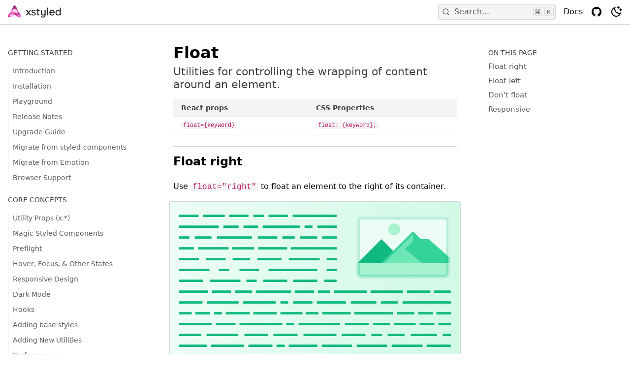

--- FILE ---
content_type: text/html; charset=UTF-8
request_url: https://xstyled.dev/docs/float/
body_size: 27370
content:
<!DOCTYPE html><html lang="en"><head><meta charSet="utf-8"/><meta http-equiv="x-ua-compatible" content="ie=edge"/><meta name="viewport" content="width=device-width, initial-scale=1, shrink-to-fit=no"/><meta name="generator" content="Gatsby 4.24.4"/><meta data-react-helmet="true" name="description" content="A utility-first CSS-in-JS framework built for React."/><meta data-react-helmet="true" property="og:title" content="Float - xstyled"/><meta data-react-helmet="true" property="og:url" content="https://xstyled.dev"/><meta data-react-helmet="true" property="og:description" content="A utility-first CSS-in-JS framework built for React."/><meta data-react-helmet="true" property="og:type" content="website"/><meta data-react-helmet="true" property="og:image" content="https://xstyled.dev/static/eba1a65b3d57892b1aa51b16912167b4/f2f1c/social.jpg"/><meta data-react-helmet="true" name="twitter:card" content="summary_large_image"/><meta data-react-helmet="true" name="twitter:image:src" content="https://xstyled.dev/static/eba1a65b3d57892b1aa51b16912167b4/f2f1c/social.jpg"/><meta data-react-helmet="true" name="twitter:creator" content="Greg Bergé"/><meta data-react-helmet="true" name="twitter:title" content="Float - xstyled"/><meta data-react-helmet="true" name="twitter:description" content="A utility-first CSS-in-JS framework built for React."/><style data-href="/styles.202c4f26fbfc8c9cfb6e.css" data-identity="gatsby-global-css">code[class*=language-],pre[class*=language-]{word-wrap:normal;background:none;color:#fff;font-family:Consolas,Monaco,Andale Mono,Ubuntu Mono,monospace;font-size:1em;-webkit-hyphens:none;hyphens:none;line-height:1.5;-o-tab-size:4;tab-size:4;text-align:left;text-shadow:0 -.1em .2em #000;white-space:pre;word-break:normal;word-spacing:normal}@media print{code[class*=language-],pre[class*=language-]{text-shadow:none}}:not(pre)>code[class*=language-],pre[class*=language-]{background:#4d4033}pre[class*=language-]{border:.3em solid #7a6652;border-radius:.5em;box-shadow:inset 1px 1px .5em #000;margin:.5em 0;overflow:auto;padding:1em}:not(pre)>code[class*=language-]{border:.13em solid #7a6652;border-radius:.3em;box-shadow:inset 1px 1px .3em -.1em #000;padding:.15em .2em .05em;white-space:normal}.token.cdata,.token.comment,.token.doctype,.token.prolog{color:#998066}.token.namespace,.token.punctuation{opacity:.7}.token.boolean,.token.constant,.token.number,.token.property,.token.symbol,.token.tag{color:#d1949e}.token.attr-name,.token.builtin,.token.char,.token.inserted,.token.selector,.token.string{color:#bde052}.language-css .token.string,.style .token.string,.token.entity,.token.operator,.token.url,.token.variable{color:#f5b83d}.token.atrule,.token.attr-value,.token.keyword{color:#d1949e}.token.important,.token.regex{color:#e90}.token.bold,.token.important{font-weight:700}.token.italic{font-style:italic}.token.entity{cursor:help}.token.deleted{color:red}pre.diff-highlight>code .token.deleted:not(.prefix),pre>code.diff-highlight .token.deleted:not(.prefix){background-color:rgba(255,0,0,.1);color:inherit;display:block}pre.diff-highlight>code .token.inserted:not(.prefix),pre>code.diff-highlight .token.inserted:not(.prefix){background-color:rgba(0,255,128,.1);color:inherit;display:block}@font-face{font-family:Flow;src:url([data-uri]) format("woff")}

/*! @docsearch/css 3.2.1 | MIT License | © Algolia, Inc. and contributors | https://docsearch.algolia.com */:root{--docsearch-primary-color:#5468ff;--docsearch-text-color:#1c1e21;--docsearch-spacing:12px;--docsearch-icon-stroke-width:1.4;--docsearch-highlight-color:var(--docsearch-primary-color);--docsearch-muted-color:#969faf;--docsearch-container-background:rgba(101,108,133,.8);--docsearch-logo-color:#5468ff;--docsearch-modal-width:560px;--docsearch-modal-height:600px;--docsearch-modal-background:#f5f6f7;--docsearch-modal-shadow:inset 1px 1px 0 0 hsla(0,0%,100%,.5),0 3px 8px 0 #555a64;--docsearch-searchbox-height:56px;--docsearch-searchbox-background:#ebedf0;--docsearch-searchbox-focus-background:#fff;--docsearch-searchbox-shadow:inset 0 0 0 2px var(--docsearch-primary-color);--docsearch-hit-height:56px;--docsearch-hit-color:#444950;--docsearch-hit-active-color:#fff;--docsearch-hit-background:#fff;--docsearch-hit-shadow:0 1px 3px 0 #d4d9e1;--docsearch-key-gradient:linear-gradient(-225deg,#d5dbe4,#f8f8f8);--docsearch-key-shadow:inset 0 -2px 0 0 #cdcde6,inset 0 0 1px 1px #fff,0 1px 2px 1px rgba(30,35,90,.4);--docsearch-footer-height:44px;--docsearch-footer-background:#fff;--docsearch-footer-shadow:0 -1px 0 0 #e0e3e8,0 -3px 6px 0 rgba(69,98,155,.12)}html[data-theme=dark]{--docsearch-text-color:#f5f6f7;--docsearch-container-background:rgba(9,10,17,.8);--docsearch-modal-background:#15172a;--docsearch-modal-shadow:inset 1px 1px 0 0 #2c2e40,0 3px 8px 0 #000309;--docsearch-searchbox-background:#090a11;--docsearch-searchbox-focus-background:#000;--docsearch-hit-color:#bec3c9;--docsearch-hit-shadow:none;--docsearch-hit-background:#090a11;--docsearch-key-gradient:linear-gradient(-26.5deg,#565872,#31355b);--docsearch-key-shadow:inset 0 -2px 0 0 #282d55,inset 0 0 1px 1px #51577d,0 2px 2px 0 rgba(3,4,9,.3);--docsearch-footer-background:#1e2136;--docsearch-footer-shadow:inset 0 1px 0 0 rgba(73,76,106,.5),0 -4px 8px 0 rgba(0,0,0,.2);--docsearch-logo-color:#fff;--docsearch-muted-color:#7f8497}.DocSearch-Button{align-items:center;background:var(--docsearch-searchbox-background);border:0;border-radius:40px;color:var(--docsearch-muted-color);cursor:pointer;display:flex;font-weight:500;height:36px;justify-content:space-between;margin:0 0 0 16px;padding:0 8px;-webkit-user-select:none;user-select:none}.DocSearch-Button:active,.DocSearch-Button:focus,.DocSearch-Button:hover{background:var(--docsearch-searchbox-focus-background);box-shadow:var(--docsearch-searchbox-shadow);color:var(--docsearch-text-color);outline:none}.DocSearch-Button-Container{align-items:center;display:flex}.DocSearch-Search-Icon{stroke-width:1.6}.DocSearch-Button .DocSearch-Search-Icon{color:var(--docsearch-text-color)}.DocSearch-Button-Placeholder{font-size:1rem;padding:0 12px 0 6px}.DocSearch-Button-Keys{display:flex;min-width:calc(40px + .8em)}.DocSearch-Button-Key{align-items:center;background:var(--docsearch-key-gradient);border:0;border-radius:3px;box-shadow:var(--docsearch-key-shadow);color:var(--docsearch-muted-color);display:flex;height:18px;justify-content:center;margin-right:.4em;padding:0 0 2px;position:relative;top:-1px;width:20px}@media (max-width:768px){.DocSearch-Button-Keys,.DocSearch-Button-Placeholder{display:none}}.DocSearch--active{overflow:hidden!important}.DocSearch-Container,.DocSearch-Container *{box-sizing:border-box}.DocSearch-Container{background-color:var(--docsearch-container-background);height:100vh;left:0;position:fixed;top:0;width:100vw;z-index:200}.DocSearch-Container a{text-decoration:none}.DocSearch-Link{-webkit-appearance:none;appearance:none;background:none;border:0;color:var(--docsearch-highlight-color);cursor:pointer;font:inherit;margin:0;padding:0}.DocSearch-Modal{background:var(--docsearch-modal-background);border-radius:6px;box-shadow:var(--docsearch-modal-shadow);flex-direction:column;margin:60px auto auto;max-width:var(--docsearch-modal-width);position:relative}.DocSearch-SearchBar{display:flex;padding:var(--docsearch-spacing) var(--docsearch-spacing) 0}.DocSearch-Form{align-items:center;background:var(--docsearch-searchbox-focus-background);border-radius:4px;box-shadow:var(--docsearch-searchbox-shadow);display:flex;height:var(--docsearch-searchbox-height);margin:0;padding:0 var(--docsearch-spacing);position:relative;width:100%}.DocSearch-Input{-webkit-appearance:none;appearance:none;background:transparent;border:0;color:var(--docsearch-text-color);flex:1 1;font:inherit;font-size:1.2em;height:100%;outline:none;padding:0 0 0 8px;width:80%}.DocSearch-Input::-webkit-input-placeholder{color:var(--docsearch-muted-color);opacity:1}.DocSearch-Input::placeholder{color:var(--docsearch-muted-color);opacity:1}.DocSearch-Input::-webkit-search-cancel-button,.DocSearch-Input::-webkit-search-decoration,.DocSearch-Input::-webkit-search-results-button,.DocSearch-Input::-webkit-search-results-decoration{display:none}.DocSearch-LoadingIndicator,.DocSearch-MagnifierLabel,.DocSearch-Reset{margin:0;padding:0}.DocSearch-MagnifierLabel,.DocSearch-Reset{align-items:center;color:var(--docsearch-highlight-color);display:flex;justify-content:center}.DocSearch-Container--Stalled .DocSearch-MagnifierLabel,.DocSearch-LoadingIndicator{display:none}.DocSearch-Container--Stalled .DocSearch-LoadingIndicator{align-items:center;color:var(--docsearch-highlight-color);display:flex;justify-content:center}@media screen and (prefers-reduced-motion:reduce){.DocSearch-Reset{stroke-width:var(--docsearch-icon-stroke-width);-webkit-animation:none;animation:none;-webkit-appearance:none;appearance:none;background:none;border:0;border-radius:50%;color:var(--docsearch-icon-color);cursor:pointer;right:0}}.DocSearch-Reset{stroke-width:var(--docsearch-icon-stroke-width);-webkit-animation:fade-in .1s ease-in forwards;animation:fade-in .1s ease-in forwards;-webkit-appearance:none;appearance:none;background:none;border:0;border-radius:50%;color:var(--docsearch-icon-color);cursor:pointer;padding:2px;right:0}.DocSearch-Reset[hidden]{display:none}.DocSearch-Reset:focus{outline:none}.DocSearch-Reset:hover{color:var(--docsearch-highlight-color)}.DocSearch-LoadingIndicator svg,.DocSearch-MagnifierLabel svg{height:24px;width:24px}.DocSearch-Cancel{display:none}.DocSearch-Dropdown{max-height:calc(var(--docsearch-modal-height) - var(--docsearch-searchbox-height) - var(--docsearch-spacing) - var(--docsearch-footer-height));min-height:var(--docsearch-spacing);overflow-y:auto;overflow-y:overlay;padding:0 var(--docsearch-spacing);scrollbar-color:var(--docsearch-muted-color) var(--docsearch-modal-background);scrollbar-width:thin}.DocSearch-Dropdown::-webkit-scrollbar{width:12px}.DocSearch-Dropdown::-webkit-scrollbar-track{background:transparent}.DocSearch-Dropdown::-webkit-scrollbar-thumb{background-color:var(--docsearch-muted-color);border:3px solid var(--docsearch-modal-background);border-radius:20px}.DocSearch-Dropdown ul{list-style:none;margin:0;padding:0}.DocSearch-Label{font-size:.75em;line-height:1.6em}.DocSearch-Help,.DocSearch-Label{color:var(--docsearch-muted-color)}.DocSearch-Help{font-size:.9em;margin:0;-webkit-user-select:none;user-select:none}.DocSearch-Title{font-size:1.2em}.DocSearch-Logo a{display:flex}.DocSearch-Logo svg{color:var(--docsearch-logo-color);margin-left:8px}.DocSearch-Hits:last-of-type{margin-bottom:24px}.DocSearch-Hits mark{background:none;color:var(--docsearch-highlight-color)}.DocSearch-HitsFooter{color:var(--docsearch-muted-color);display:flex;font-size:.85em;justify-content:center;margin-bottom:var(--docsearch-spacing);padding:var(--docsearch-spacing)}.DocSearch-HitsFooter a{border-bottom:1px solid;color:inherit}.DocSearch-Hit{border-radius:4px;display:flex;padding-bottom:4px;position:relative}@media screen and (prefers-reduced-motion:reduce){.DocSearch-Hit--deleting{transition:none}}.DocSearch-Hit--deleting{opacity:0;transition:all .25s linear}@media screen and (prefers-reduced-motion:reduce){.DocSearch-Hit--favoriting{transition:none}}.DocSearch-Hit--favoriting{-webkit-transform:scale(0);transform:scale(0);-webkit-transform-origin:top center;transform-origin:top center;transition:all .25s linear;transition-delay:.25s}.DocSearch-Hit a{background:var(--docsearch-hit-background);border-radius:4px;box-shadow:var(--docsearch-hit-shadow);display:block;padding-left:var(--docsearch-spacing);width:100%}.DocSearch-Hit-source{background:var(--docsearch-modal-background);color:var(--docsearch-highlight-color);font-size:.85em;font-weight:600;line-height:32px;margin:0 -4px;padding:8px 4px 0;position:-webkit-sticky;position:sticky;top:0;z-index:10}.DocSearch-Hit-Tree{stroke-width:var(--docsearch-icon-stroke-width);color:var(--docsearch-muted-color);height:var(--docsearch-hit-height);opacity:.5;width:24px}.DocSearch-Hit[aria-selected=true] a{background-color:var(--docsearch-highlight-color)}.DocSearch-Hit[aria-selected=true] mark{text-decoration:underline}.DocSearch-Hit-Container{align-items:center;color:var(--docsearch-hit-color);display:flex;flex-direction:row;height:var(--docsearch-hit-height);padding:0 var(--docsearch-spacing) 0 0}.DocSearch-Hit-icon{height:20px;width:20px}.DocSearch-Hit-action,.DocSearch-Hit-icon{stroke-width:var(--docsearch-icon-stroke-width);color:var(--docsearch-muted-color)}.DocSearch-Hit-action{align-items:center;display:flex;height:22px;width:22px}.DocSearch-Hit-action svg{display:block;height:18px;width:18px}.DocSearch-Hit-action+.DocSearch-Hit-action{margin-left:6px}.DocSearch-Hit-action-button{-webkit-appearance:none;appearance:none;background:none;border:0;border-radius:50%;color:inherit;cursor:pointer;padding:2px}svg.DocSearch-Hit-Select-Icon{display:none}.DocSearch-Hit[aria-selected=true] .DocSearch-Hit-Select-Icon{display:block}.DocSearch-Hit-action-button:focus,.DocSearch-Hit-action-button:hover{background:rgba(0,0,0,.2);transition:background-color .1s ease-in}@media screen and (prefers-reduced-motion:reduce){.DocSearch-Hit-action-button:focus,.DocSearch-Hit-action-button:hover{transition:none}}.DocSearch-Hit-action-button:focus path,.DocSearch-Hit-action-button:hover path{fill:#fff}.DocSearch-Hit-content-wrapper{display:flex;flex:1 1 auto;flex-direction:column;font-weight:500;justify-content:center;line-height:1.2em;margin:0 8px;overflow-x:hidden;position:relative;text-overflow:ellipsis;white-space:nowrap;width:80%}.DocSearch-Hit-title{font-size:.9em}.DocSearch-Hit-path{color:var(--docsearch-muted-color);font-size:.75em}.DocSearch-Hit[aria-selected=true] .DocSearch-Hit-Tree,.DocSearch-Hit[aria-selected=true] .DocSearch-Hit-action,.DocSearch-Hit[aria-selected=true] .DocSearch-Hit-icon,.DocSearch-Hit[aria-selected=true] .DocSearch-Hit-path,.DocSearch-Hit[aria-selected=true] .DocSearch-Hit-text,.DocSearch-Hit[aria-selected=true] .DocSearch-Hit-title,.DocSearch-Hit[aria-selected=true] mark{color:var(--docsearch-hit-active-color)!important}@media screen and (prefers-reduced-motion:reduce){.DocSearch-Hit-action-button:focus,.DocSearch-Hit-action-button:hover{background:rgba(0,0,0,.2);transition:none}}.DocSearch-ErrorScreen,.DocSearch-NoResults,.DocSearch-StartScreen{font-size:.9em;margin:0 auto;padding:36px 0;text-align:center;width:80%}.DocSearch-Screen-Icon{color:var(--docsearch-muted-color);padding-bottom:12px}.DocSearch-NoResults-Prefill-List{display:inline-block;padding-bottom:24px;text-align:left}.DocSearch-NoResults-Prefill-List ul{display:inline-block;padding:8px 0 0}.DocSearch-NoResults-Prefill-List li{list-style-position:inside;list-style-type:"» "}.DocSearch-Prefill{-webkit-appearance:none;appearance:none;background:none;border:0;border-radius:1em;color:var(--docsearch-highlight-color);cursor:pointer;display:inline-block;font-size:1em;font-weight:700;padding:0}.DocSearch-Prefill:focus,.DocSearch-Prefill:hover{outline:none;text-decoration:underline}.DocSearch-Footer{align-items:center;background:var(--docsearch-footer-background);border-radius:0 0 8px 8px;box-shadow:var(--docsearch-footer-shadow);display:flex;flex-direction:row-reverse;flex-shrink:0;height:var(--docsearch-footer-height);justify-content:space-between;padding:0 var(--docsearch-spacing);position:relative;-webkit-user-select:none;user-select:none;width:100%;z-index:300}.DocSearch-Commands{color:var(--docsearch-muted-color);display:flex;list-style:none;margin:0;padding:0}.DocSearch-Commands li{align-items:center;display:flex}.DocSearch-Commands li:not(:last-of-type){margin-right:.8em}.DocSearch-Commands-Key{align-items:center;background:var(--docsearch-key-gradient);border:0;border-radius:2px;box-shadow:var(--docsearch-key-shadow);color:var(--docsearch-muted-color);display:flex;height:18px;justify-content:center;margin-right:.4em;padding:0 0 1px;width:20px}@media (max-width:768px){:root{--docsearch-spacing:10px;--docsearch-footer-height:40px}.DocSearch-Dropdown{height:100%}.DocSearch-Container{height:100vh;height:-webkit-fill-available;height:calc(var(--docsearch-vh, 1vh)*100);position:absolute}.DocSearch-Footer{border-radius:0;bottom:0;position:absolute}.DocSearch-Hit-content-wrapper{display:flex;position:relative;width:80%}.DocSearch-Modal{border-radius:0;box-shadow:none;height:100vh;height:-webkit-fill-available;height:calc(var(--docsearch-vh, 1vh)*100);margin:0;max-width:100%;width:100%}.DocSearch-Dropdown{max-height:calc(var(--docsearch-vh, 1vh)*100 - var(--docsearch-searchbox-height) - var(--docsearch-spacing) - var(--docsearch-footer-height))}.DocSearch-Cancel{-webkit-appearance:none;appearance:none;background:none;border:0;color:var(--docsearch-highlight-color);cursor:pointer;display:inline-block;flex:none;font:inherit;font-size:1em;font-weight:500;margin-left:var(--docsearch-spacing);outline:none;overflow:hidden;padding:0;-webkit-user-select:none;user-select:none;white-space:nowrap}.DocSearch-Commands,.DocSearch-Hit-Tree{display:none}}@-webkit-keyframes fade-in{0%{opacity:0}to{opacity:1}}@keyframes fade-in{0%{opacity:0}to{opacity:1}}</style><style data-styled="" data-styled-version="5.3.6">body{--xstyled-colors-background:#ffffff;--xstyled-colors-editor-background:#18181b;--xstyled-colors-background-light:#f4f4f5;--xstyled-colors-background-primary:#fce7f3;--xstyled-colors-background-mark:#fef08a;--xstyled-colors-background-light-a50:rgba(244,244,245,0.95);--xstyled-colors-on-background:#000000;--xstyled-colors-on-background-light:#3f3f46;--xstyled-colors-on-background-primary:#be185d;--xstyled-colors-on-background-primary-dark:#9d174d;--xstyled-colors-layout-border:#d4d4d8;--xstyled-colors-control-background:#f4f4f5;--xstyled-colors-control-placeholder:#52525b;--xstyled-colors-control-on:#18181b;--xstyled-colors-control-border:#d4d4d8;--xstyled-colors-control-border-hover:#71717a;--xstyled-colors-control-border-active:#f472b6;--xstyled-colors-blockquote-link:#854d0e;--xstyled-colors-blockquote-background:#fef08a;--xstyled-colors-blockquote-border:yellow;--xstyled-colors-doc-search-suggestion-highlight-background:#fbcfe8;--xstyled-colors-doc-search-suggestion-highlight-on-background:#9d174d;--xstyled-colors-doc-search-suggestion-content-background:#fce7f3;--xstyled-colors-doc-search-suggestion-content-underline:#be185d;}/*!sc*/
@media (prefers-color-scheme:dark){body{--xstyled-colors-background:#18181b;--xstyled-colors-editor-background:#000000;--xstyled-colors-background-light:#27272a;--xstyled-colors-background-primary:#831843;--xstyled-colors-background-mark:#eab308;--xstyled-colors-background-light-a50:rgba(39,39,42,0.95);--xstyled-colors-on-background:#ffffff;--xstyled-colors-on-background-light:#d4d4d8;--xstyled-colors-on-background-primary:#f9a8d4;--xstyled-colors-on-background-primary-dark:#fbcfe8;--xstyled-colors-layout-border:#3f3f46;--xstyled-colors-control-background:#27272a;--xstyled-colors-control-placeholder:#a1a1aa;--xstyled-colors-control-on:#f4f4f5;--xstyled-colors-control-border:#3f3f46;--xstyled-colors-control-border-hover:#71717a;--xstyled-colors-control-border-active:#db2777;--xstyled-colors-blockquote-link:#fef08a;--xstyled-colors-blockquote-background:#713f12;--xstyled-colors-blockquote-border:#fde047;--xstyled-colors-doc-search-suggestion-highlight-background:#9d174d;--xstyled-colors-doc-search-suggestion-highlight-on-background:#fbcfe8;--xstyled-colors-doc-search-suggestion-content-background:#831843;--xstyled-colors-doc-search-suggestion-content-underline:#f9a8d4;}}/*!sc*/
body.xstyled-color-mode-light{--xstyled-colors-background:#ffffff;--xstyled-colors-editor-background:#18181b;--xstyled-colors-background-light:#f4f4f5;--xstyled-colors-background-primary:#fce7f3;--xstyled-colors-background-mark:#fef08a;--xstyled-colors-background-light-a50:rgba(244,244,245,0.95);--xstyled-colors-on-background:#000000;--xstyled-colors-on-background-light:#3f3f46;--xstyled-colors-on-background-primary:#be185d;--xstyled-colors-on-background-primary-dark:#9d174d;--xstyled-colors-layout-border:#d4d4d8;--xstyled-colors-control-background:#f4f4f5;--xstyled-colors-control-placeholder:#52525b;--xstyled-colors-control-on:#18181b;--xstyled-colors-control-border:#d4d4d8;--xstyled-colors-control-border-hover:#71717a;--xstyled-colors-control-border-active:#f472b6;--xstyled-colors-blockquote-link:#854d0e;--xstyled-colors-blockquote-background:#fef08a;--xstyled-colors-blockquote-border:yellow;--xstyled-colors-doc-search-suggestion-highlight-background:#fbcfe8;--xstyled-colors-doc-search-suggestion-highlight-on-background:#9d174d;--xstyled-colors-doc-search-suggestion-content-background:#fce7f3;--xstyled-colors-doc-search-suggestion-content-underline:#be185d;}/*!sc*/
body.xstyled-color-mode-dark{--xstyled-colors-background:#18181b;--xstyled-colors-editor-background:#000000;--xstyled-colors-background-light:#27272a;--xstyled-colors-background-primary:#831843;--xstyled-colors-background-mark:#eab308;--xstyled-colors-background-light-a50:rgba(39,39,42,0.95);--xstyled-colors-on-background:#ffffff;--xstyled-colors-on-background-light:#d4d4d8;--xstyled-colors-on-background-primary:#f9a8d4;--xstyled-colors-on-background-primary-dark:#fbcfe8;--xstyled-colors-layout-border:#3f3f46;--xstyled-colors-control-background:#27272a;--xstyled-colors-control-placeholder:#a1a1aa;--xstyled-colors-control-on:#f4f4f5;--xstyled-colors-control-border:#3f3f46;--xstyled-colors-control-border-hover:#71717a;--xstyled-colors-control-border-active:#db2777;--xstyled-colors-blockquote-link:#fef08a;--xstyled-colors-blockquote-background:#713f12;--xstyled-colors-blockquote-border:#fde047;--xstyled-colors-doc-search-suggestion-highlight-background:#9d174d;--xstyled-colors-doc-search-suggestion-highlight-on-background:#fbcfe8;--xstyled-colors-doc-search-suggestion-content-background:#831843;--xstyled-colors-doc-search-suggestion-content-underline:#f9a8d4;}/*!sc*/
data-styled.g1[id="sc-global-iEDSUG1"]{content:"sc-global-iEDSUG1,"}/*!sc*/
.jAPnNH{margin-top:48px;display:grid;grid-template-columns:min-content max-content;-webkit-align-items:center;-webkit-box-align:center;-ms-flex-align:center;align-items:center;}/*!sc*/
data-styled.g2[id="sc-bcXHqe"]{content:"jAPnNH,"}/*!sc*/
.bbVuTt{box-sizing:border-box;-webkit-box-flex:1;-webkit-flex-grow:1;-ms-flex-positive:1;flex-grow:1;-webkit-flex-wrap:nowrap;-ms-flex-wrap:nowrap;flex-wrap:nowrap;display:-webkit-box;display:-webkit-flex;display:-ms-flexbox;display:flex;-webkit-align-items:center;-webkit-box-align:center;-ms-flex-align:center;align-items:center;margin-right:-8px;margin-left:-8px;}/*!sc*/
.eOAQEY{box-sizing:border-box;-webkit-flex-basis:0;-ms-flex-preferred-size:0;flex-basis:0;-webkit-box-flex:1;-webkit-flex-grow:1;-ms-flex-positive:1;flex-grow:1;max-width:100%;padding-right:8px;padding-left:8px;display:-webkit-box;display:-webkit-flex;display:-ms-flexbox;display:flex;}/*!sc*/
.dJEIZh{box-sizing:border-box;-webkit-flex-basis:0;-ms-flex-preferred-size:0;flex-basis:0;-webkit-box-flex:1;-webkit-flex-grow:1;-ms-flex-positive:1;flex-grow:1;max-width:none;-webkit-flex:0 0 auto;-ms-flex:0 0 auto;flex:0 0 auto;width:auto;padding-right:8px;padding-left:8px;display:none;}/*!sc*/
@media (min-width:768px){.dJEIZh{display:block;}}/*!sc*/
.bVBhKd{position:absolute;top:50%;right:0;-webkit-transform:translateY(-50%);-ms-transform:translateY(-50%);transform:translateY(-50%);display:-webkit-inline-box;display:-webkit-inline-flex;display:-ms-inline-flexbox;display:inline-flex;pointer-events:none;-webkit-user-select:none;-moz-user-select:none;-ms-user-select:none;user-select:none;}/*!sc*/
.jDztWc{padding-bottom:96px;padding-right:16px;padding-left:16px;}/*!sc*/
.hypfzM{padding:1.25rem;overflow:hidden;background-image:linear-gradient(to right,var(--x-gradient-stops));--x-gradient-from:#ecfdf5;--x-gradient-stops:var(--x-gradient-from),var(--x-gradient-to,transparent);--x-gradient-to:#d1fae5;}/*!sc*/
.kNHlji{padding:1.25rem;overflow:hidden;background-image:linear-gradient(to right,var(--x-gradient-stops));--x-gradient-from:#eef2ff;--x-gradient-stops:var(--x-gradient-from),var(--x-gradient-to,transparent);--x-gradient-to:#e0e7ff;}/*!sc*/
.fghQIB{padding:1.25rem;overflow:hidden;background-image:linear-gradient(to right,var(--x-gradient-stops));--x-gradient-from:#faf5ff;--x-gradient-stops:var(--x-gradient-from),var(--x-gradient-to,transparent);--x-gradient-to:#f3e8ff;}/*!sc*/
data-styled.g31[id="sc-cwSeag"]{content:"bbVuTt,eOAQEY,dJEIZh,bVBhKd,jDztWc,hypfzM,kNHlji,fghQIB,"}/*!sc*/
.gOZkoP{box-sizing:border-box;-webkit-flex-basis:0;-ms-flex-preferred-size:0;flex-basis:0;-webkit-box-flex:1;-webkit-flex-grow:1;-ms-flex-positive:1;flex-grow:1;max-width:none;-webkit-flex:0 0 auto;-ms-flex:0 0 auto;flex:0 0 auto;width:auto;padding-right:8px;padding-left:8px;}/*!sc*/
data-styled.g54[id="sc-AHaJN"]{content:"gOZkoP,"}/*!sc*/
.fJEFRw{margin:0;padding:0;box-sizing:border-box;-webkit-box-flex:1;-webkit-flex-grow:1;-ms-flex-positive:1;flex-grow:1;-webkit-flex-wrap:nowrap;-ms-flex-wrap:nowrap;flex-wrap:nowrap;display:-webkit-box;display:-webkit-flex;display:-ms-flexbox;display:flex;-webkit-align-items:center;-webkit-box-align:center;-ms-flex-align:center;align-items:center;}/*!sc*/
data-styled.g112[id="sc-EJAja"]{content:"fJEFRw,"}/*!sc*/
.lOaNx .token.deleted:not(.prefix){background-color:rgba(255,0,0,0.1);color:inherit;display:block;}/*!sc*/
.lOaNx .token.inserted:not(.prefix){background-color:rgba(0,255,128,0.1);color:inherit;display:block;}/*!sc*/
.lOaNx code[class*='language-'],.lOaNx pre[class*='language-']{color:#d6deeb;font-family:Consolas,Monaco,'Andale Mono','Ubuntu Mono',monospace;text-align:left;white-space:pre;word-spacing:normal;word-break:normal;word-wrap:normal;line-height:1.5;-moz-tab-size:4;-o-tab-size:4;tab-size:4;-webkit-hyphens:none;-moz-hyphens:none;-ms-hyphens:none;-webkit-hyphens:none;-moz-hyphens:none;-ms-hyphens:none;hyphens:none;}/*!sc*/
.lOaNx pre[class*='language-']::-moz-selection,.lOaNx pre[class*='language-']::-moz-selection,.lOaNx code[class*='language-']::-moz-selection,.lOaNx code[class*='language-']::-moz-selection{text-shadow:none;background:rgba(29,59,83,0.99);}/*!sc*/
.lOaNx pre[class*='language-']::selection,.lOaNx pre[class*='language-']::selection,.lOaNx code[class*='language-']::selection,.lOaNx code[class*='language-']::selection{text-shadow:none;background:rgba(29,59,83,0.99);}/*!sc*/
@media print{.lOaNx code[class*='language-'],.lOaNx pre[class*='language-']{text-shadow:none;}}/*!sc*/
.lOaNx pre[class*='language-']{padding:1em;margin:0.5em 0;overflow:auto;}/*!sc*/
.lOaNx:not(pre) > code[class*='language-'],.lOaNx pre[class*='language-']{color:#ffffff;background:#011627;}/*!sc*/
.lOaNx:not(pre) > code[class*='language-']{padding:0.1em;border-radius:0.3em;white-space:normal;}/*!sc*/
.lOaNx .token.comment,.lOaNx .token.prolog,.lOaNx .token.cdata{color:rgb(99,119,119);font-style:italic;}/*!sc*/
.lOaNx .token.punctuation{color:rgb(199,146,234);}/*!sc*/
.lOaNx .namespace{color:rgb(178,204,214);}/*!sc*/
.lOaNx .token.deleted{color:rgba(239,83,80,0.56);font-style:italic;}/*!sc*/
.lOaNx .token.symbol,.lOaNx .token.property{color:rgb(128,203,196);}/*!sc*/
.lOaNx .token.tag,.lOaNx .token.operator,.lOaNx .token.keyword{color:rgb(127,219,202);}/*!sc*/
.lOaNx .token.boolean{color:rgb(255,88,116);}/*!sc*/
.lOaNx .token.number{color:rgb(247,140,108);}/*!sc*/
.lOaNx .token.constant,.lOaNx .token.function,.lOaNx .token.builtin,.lOaNx .token.char{color:rgb(130,170,255);}/*!sc*/
.lOaNx .token.selector,.lOaNx .token.doctype{color:rgb(199,146,234);font-style:italic;}/*!sc*/
.lOaNx .token.attr-name,.lOaNx .token.inserted{color:rgb(173,219,103);font-style:italic;}/*!sc*/
.lOaNx .token.string,.lOaNx .token.url,.lOaNx .token.entity,.lOaNx .language-css .token.string,.lOaNx .style .token.string{color:rgb(173,219,103);}/*!sc*/
.lOaNx .token.class-name,.lOaNx .token.atrule,.lOaNx .token.attr-value{color:rgb(255,203,139);}/*!sc*/
.lOaNx .token.regex,.lOaNx .token.important,.lOaNx .token.variable{color:rgb(214,222,235);}/*!sc*/
.lOaNx .token.important,.lOaNx .token.bold{font-weight:700;}/*!sc*/
.lOaNx .token.italic{font-style:italic;}/*!sc*/
data-styled.g138[id="Prism__PrismContainer-sc-18xasj5-0"]{content:"lOaNx,"}/*!sc*/
.gbzOhF{font-size:15px;line-height:1.45;word-break:normal;overflow:auto;direction:ltr;text-align:left;white-space:pre;word-spacing:normal;word-break:normal;margin:16px -16px;background-color:var(--xstyled-colors-editor-background,#18181b);color:#f4f4f5;direction:ltr;text-align:left;white-space:pre;word-spacing:normal;word-break:normal;-webkit-hyphens:none;-moz-hyphens:none;-ms-hyphens:none;hyphens:none;padding:24px 0;border-left:24px solid transparent;border-right:24px solid transparent;}/*!sc*/
.gbzOhF textarea:focus{outline:none;}/*!sc*/
@media (min-width:640px){.gbzOhF{border-radius:4px;margin:16px -8px;}.gbzOhF[data-preview='true']{border-top-left-radius:0;border-top-right-radius:0;}}/*!sc*/
data-styled.g139[id="Code__Pre-sc-1f2xc1i-0"]{content:"gbzOhF,"}/*!sc*/
.cAKKFy{padding:preview-padding-y preview-padding-x;margin:16px -16px -16px;border-top:1px solid;border-color:var(--xstyled-colors-layout-border,#d4d4d8);border-image:initial;white-space:normal;font-family:-apple-system,system-ui,BlinkMacSystemFont,"Segoe UI",Roboto,"Helvetica Neue",Arial,sans-serif;overflow:hidden;background-color:var(--xstyled-colors-background,#ffffff);color:var(--xstyled-colors-on-background,#000000);}/*!sc*/
@media (min-width:640px){.cAKKFy{border-right:1px solid;border-left:1px solid;border-radius:4px;border-bottom-left-radius:0;border-bottom-right-radius:0;border-color:var(--xstyled-colors-layout-border,#d4d4d8);margin-left:-8px;margin-right:-8px;}}/*!sc*/
data-styled.g140[id="Code__Preview-sc-1f2xc1i-1"]{content:"cAKKFy,"}/*!sc*/
.fwbPRF{overflow-y:auto;margin:16px 0 8px;}/*!sc*/
@media (min-width:1024px){.fwbPRF{max-height:480px;}}/*!sc*/
data-styled.g143[id="Table__TableContainer-sc-13ml3qb-0"]{content:"fwbPRF,"}/*!sc*/
.jKcTDO{width:100%;text-align:left;border-collapse:collapse;font-size:90%;}/*!sc*/
.jKcTDO tr{background-color:transparent;}/*!sc*/
.jKcTDO td,.jKcTDO th{padding:8px 16px;}/*!sc*/
.jKcTDO th{color:var(--xstyled-colors-on-background-light,#3f3f46);background-color:var(--xstyled-colors-background-light,#f4f4f5);font-weight:600;z-index:20;position:-webkit-sticky;position:sticky;top:0;}/*!sc*/
.jKcTDO td{font-size:85%;border-top:1px solid;border-bottom:1px solid;border-color:var(--xstyled-colors-layout-border,#d4d4d8);}/*!sc*/
data-styled.g144[id="Table-sc-13ml3qb-1"]{content:"jKcTDO,"}/*!sc*/
.GEtRI{width:100%;max-width:1440px;margin:0 auto;padding-left:16px;padding-right:16px;}/*!sc*/
.bwqZif{width:100%;max-width:1440px;margin:0 auto;padding-left:16px;padding-right:16px;padding-right:0;padding-left:0;}/*!sc*/
data-styled.g145[id="ScreenContainer-sc-cql6od-0"]{content:"GEtRI,bwqZif,"}/*!sc*/
.fxzUyl{-webkit-appearance:none;-moz-appearance:none;appearance:none;background-color:var(--xstyled-colors-control-background,#f4f4f5);border-radius:4px;border-style:solid;border-width:1px;border-color:var(--xstyled-colors-control-border,#d4d4d8);line-height:1.4;padding:4px 8px;color:var(--xstyled-colors-control-on,#18181b);-webkit-transition:300ms ease all;transition:300ms ease all;}/*!sc*/
.fxzUyl::-webkit-input-placeholder{color:var(--xstyled-colors-control-placeholder,#52525b);}/*!sc*/
.fxzUyl::-moz-placeholder{color:var(--xstyled-colors-control-placeholder,#52525b);}/*!sc*/
.fxzUyl:-ms-input-placeholder{color:var(--xstyled-colors-control-placeholder,#52525b);}/*!sc*/
.fxzUyl::placeholder{color:var(--xstyled-colors-control-placeholder,#52525b);}/*!sc*/
.fxzUyl:hover{border-color:var(--xstyled-colors-control-border-hover,#71717a);}/*!sc*/
.fxzUyl:focus{outline:none;box-shadow:0 0 0 2px rgba(236,72,153,0.5);border-color:var(--xstyled-colors-control-border-active,#f472b6);}/*!sc*/
data-styled.g146[id="Input-sc-8fgpy5-0"]{content:"fxzUyl,"}/*!sc*/
.kOPWjT{-webkit-appearance:none;-moz-appearance:none;appearance:none;background-color:transparent;padding:0;display:-webkit-inline-box;display:-webkit-inline-flex;display:-ms-inline-flexbox;display:inline-flex;color:var(--xstyled-colors-control-placeholder,#52525b);-webkit-transition:300ms ease all;transition:300ms ease all;position:relative;}/*!sc*/
.kOPWjT:focus-within{color:var(--xstyled-colors-control-on,#18181b);}/*!sc*/
.kOPWjT > .Input-sc-8fgpy5-0{-webkit-flex:1 1 auto;-ms-flex:1 1 auto;flex:1 1 auto;width:1%;min-width:0;padding-left:32px;}/*!sc*/
.kOPWjT > .algolia-autocomplete{-webkit-flex:1 1 auto;-ms-flex:1 1 auto;flex:1 1 auto;width:1%;min-width:0;}/*!sc*/
.kOPWjT > .algolia-autocomplete > .Input-sc-8fgpy5-0{padding-left:32px;}/*!sc*/
data-styled.g147[id="Input__InputGroup-sc-8fgpy5-1"]{content:"kOPWjT,"}/*!sc*/
.bzkvxx{display:-webkit-box;display:-webkit-flex;display:-ms-flexbox;display:flex;position:absolute;padding:4px 8px;height:100%;-webkit-align-items:center;-webkit-box-align:center;-ms-flex-align:center;align-items:center;-webkit-user-select:none;-moz-user-select:none;-ms-user-select:none;user-select:none;pointer-events:none;z-index:1;}/*!sc*/
data-styled.g148[id="Input__InputGroupIcon-sc-8fgpy5-2"]{content:"bzkvxx,"}/*!sc*/
body.xstyled-color-mode-dark{--docsearch-text-color:rgb(245,246,247);--docsearch-container-background:rgba(9,10,17,0.8);--docsearch-modal-background:rgb(21,23,42);--docsearch-modal-shadow:inset 1px 1px 0 0 rgb(44,46,64),0 3px 8px 0 rgb(0,3,9);--docsearch-searchbox-background:rgb(9,10,17);--docsearch-searchbox-focus-background:#000;--docsearch-hit-color:rgb(190,195,201);--docsearch-hit-shadow:none;--docsearch-hit-background:rgb(9,10,17);--docsearch-key-gradient:linear-gradient( -26.5deg,rgb(86,88,114) 0%,rgb(49,53,91) 100% );--docsearch-key-shadow:inset 0 -2px 0 0 rgb(40,45,85),inset 0 0 1px 1px rgb(81,87,125),0 2px 2px 0 rgba(3,4,9,0.3);--docsearch-footer-background:rgb(30,33,54);--docsearch-footer-shadow:inset 0 1px 0 0 rgba(73,76,106,0.5),0 -4px 8px 0 rgba(0,0,0,0.2);--docsearch-logo-color:rgb(255,255,255);--docsearch-muted-color:rgb(127,132,151);}/*!sc*/
data-styled.g149[id="sc-global-dKpFov1"]{content:"sc-global-dKpFov1,"}/*!sc*/
.jXKulL{border:1px solid;border-color:var(--xstyled-colors-control-border,#d4d4d8);margin-right:4px;background-color:var(--xstyled-colors-control-background,#f4f4f5);text-align:center;padding:0;display:-webkit-inline-box;display:-webkit-inline-flex;display:-ms-inline-flexbox;display:inline-flex;-webkit-box-pack:center;-webkit-justify-content:center;-ms-flex-pack:center;justify-content:center;font-size:0.8em;line-height:1.2;font-family:sans-serif;border-radius:4px;min-width:1.5em;}/*!sc*/
data-styled.g150[id="DocSearch__Kbd-sc-z4bwrs-0"]{content:"jXKulL,"}/*!sc*/
@media (max-width:767.98px){.iwPoGo{overflow-x:auto;max-width:calc(100vw - 72px) !important;}}/*!sc*/
data-styled.g151[id="Nav-sc-1gjftm8-0"]{content:"iwPoGo,"}/*!sc*/
.eOUaRG{display:-webkit-inline-box;display:-webkit-inline-flex;display:-ms-inline-flexbox;display:inline-flex;color:var(--xstyled-colors-on-background,#000000);-webkit-transition:300ms ease all;transition:300ms ease all;-webkit-transition-property:color;transition-property:color;-webkit-text-decoration:none;text-decoration:none;cursor:pointer;-webkit-appearance:none;-moz-appearance:none;appearance:none;border:0;background:transparent;padding:0;box-sizing:border-box;-webkit-box-flex:1;-webkit-flex-grow:1;-ms-flex-positive:1;flex-grow:1;-webkit-flex-wrap:nowrap;-ms-flex-wrap:nowrap;flex-wrap:nowrap;display:-webkit-inline-box;display:-webkit-inline-flex;display:-ms-inline-flexbox;display:inline-flex;-webkit-align-items:center;-webkit-box-align:center;-ms-flex-align:center;align-items:center;margin-right:-8px;margin-left:-8px;}/*!sc*/
.eOUaRG:hover,.eOUaRG:focus{color:var(--xstyled-colors-on-background-light,#3f3f46);}/*!sc*/
.huMkvp{display:-webkit-inline-box;display:-webkit-inline-flex;display:-ms-inline-flexbox;display:inline-flex;color:var(--xstyled-colors-on-background,#000000);-webkit-transition:300ms ease all;transition:300ms ease all;-webkit-transition-property:color;transition-property:color;-webkit-text-decoration:none;text-decoration:none;cursor:pointer;-webkit-appearance:none;-moz-appearance:none;appearance:none;border:0;background:transparent;padding:0;}/*!sc*/
.huMkvp:hover,.huMkvp:focus{color:var(--xstyled-colors-on-background-light,#3f3f46);}/*!sc*/
data-styled.g152[id="Nav__InnerNavLink-sc-1gjftm8-1"]{content:"eOUaRG,huMkvp,"}/*!sc*/
.kSzfVc{list-style-type:none;white-space:nowrap;margin:0;padding:0 8px;display:-webkit-box;display:-webkit-flex;display:-ms-flexbox;display:flex;-webkit-align-items:center;-webkit-box-align:center;-ms-flex-align:center;align-items:center;}/*!sc*/
data-styled.g153[id="Nav__NavListItem-sc-1gjftm8-2"]{content:"kSzfVc,"}/*!sc*/
.bbKdTH{background-color:var(--xstyled-colors-background,#ffffff);border-bottom-style:solid;border-bottom-width:1px;border-bottom-color:var(--xstyled-colors-layout-border,#d4d4d8);padding:8px 0;height:50px;}/*!sc*/
@media (max-width:639.98px){.bbKdTH{overflow-x:auto;}}/*!sc*/
data-styled.g154[id="AppHeader__OuterHeader-sc-1h3vgiu-0"]{content:"bbKdTH,"}/*!sc*/
.klGndS{-webkit-text-decoration:none;text-decoration:none;left:-999px;position:absolute;top:auto;width:1px;height:1px;overflow:hidden;z-index:-999;color:#ec4899;}/*!sc*/
.klGndS:focus{background-color:var(--xstyled-colors-background,#ffffff);border-radius:4px;left:auto;top:auto;height:auto;width:-webkit-max-content;width:-moz-max-content;width:max-content;overflow:auto;padding:8px;margin:8px;text-align:center;z-index:999;}/*!sc*/
data-styled.g155[id="AppHeader__NavSkipLink-sc-1h3vgiu-1"]{content:"klGndS,"}/*!sc*/
.cSWeuh{position:-webkit-sticky;position:sticky;top:0;left:0;right:0;z-index:10;}/*!sc*/
data-styled.g156[id="PageLayout__StickyHeader-sc-1dbknlt-0"]{content:"cSWeuh,"}/*!sc*/
.iqFjRs{background-color:var(--xstyled-colors-background,#ffffff);-webkit-flex:1;-ms-flex:1;flex:1;}/*!sc*/
data-styled.g157[id="PageLayout__Main-sc-1dbknlt-1"]{content:"iqFjRs,"}/*!sc*/
.hgzvAb{display:-webkit-box;display:-webkit-flex;display:-ms-flexbox;display:flex;-webkit-flex-direction:column;-ms-flex-direction:column;flex-direction:column;min-height:100vh;}/*!sc*/
data-styled.g158[id="PageLayout__Container-sc-1dbknlt-2"]{content:"hgzvAb,"}/*!sc*/
.kCucqn{padding:24px 16px 48px;}/*!sc*/
data-styled.g159[id="SideNav__Nav-sc-1fg7unw-0"]{content:"kCucqn,"}/*!sc*/
.fEGjyf{margin-bottom:24px;}/*!sc*/
data-styled.g160[id="SideNav__NavGroup-sc-1fg7unw-1"]{content:"fEGjyf,"}/*!sc*/
.ecrRJI{font-size:14px;font-weight:500;color:var(--xstyled-colors-on-background-light,#3f3f46);text-transform:uppercase;margin:0 0 16px 0;}/*!sc*/
data-styled.g161[id="SideNav__NavGroupTitle-sc-1fg7unw-2"]{content:"ecrRJI,"}/*!sc*/
.dGhMuL{margin:0;padding:0;border-left:1px solid;border-left-color:var(--xstyled-colors-layout-border,#d4d4d8);}/*!sc*/
data-styled.g162[id="SideNav__NavGroupMenu-sc-1fg7unw-3"]{content:"dGhMuL,"}/*!sc*/
.bWguEc{list-style-type:none;margin:8px 0 0 -2px;padding:0;font-size:14px;font-weight:500;}/*!sc*/
.bWguEc a{color:var(--xstyled-colors-on-background-light,#3f3f46);display:block;-webkit-transition:150ms cubic-bezier(0.215,0.61,0.355,1) all;transition:150ms cubic-bezier(0.215,0.61,0.355,1) all;-webkit-transition-property:color,border-color;transition-property:color,border-color;padding:2px 0 2px 8px;border-left:3px solid;border-color:transparent;-webkit-text-decoration:none;text-decoration:none;opacity:0.85;}/*!sc*/
.bWguEc a:hover{color:var(--xstyled-colors-on-background,#000000);opacity:1;}/*!sc*/
.bWguEc a[aria-current='page']{font-weight:600;border-color:#ec4899;color:var(--xstyled-colors-on-background,#000000);opacity:1;}/*!sc*/
data-styled.g163[id="SideNav__NavGroupMenuItem-sc-1fg7unw-4"]{content:"bWguEc,"}/*!sc*/
.dSPeXS{font-size:18px;-webkit-transition:150ms cubic-bezier(0.215,0.61,0.355,1) all;transition:150ms cubic-bezier(0.215,0.61,0.355,1) all;-webkit-text-decoration:underline;text-decoration:underline;color:var(--xstyled-colors-on-background-primary,#be185d);grid-area:previous;}/*!sc*/
.dSPeXS:hover{color:var(--xstyled-colors-on-background-primary-dark,#9d174d);}/*!sc*/
.dSPeXS[data-type='next']:hover{-webkit-transform:translateX(2px);-ms-transform:translateX(2px);transform:translateX(2px);}/*!sc*/
.dSPeXS[data-type='previous']:hover{-webkit-transform:translateX(-2px);-ms-transform:translateX(-2px);transform:translateX(-2px);}/*!sc*/
.jfJajc{font-size:18px;-webkit-transition:150ms cubic-bezier(0.215,0.61,0.355,1) all;transition:150ms cubic-bezier(0.215,0.61,0.355,1) all;-webkit-text-decoration:underline;text-decoration:underline;color:var(--xstyled-colors-on-background-primary,#be185d);grid-area:next;}/*!sc*/
.jfJajc:hover{color:var(--xstyled-colors-on-background-primary-dark,#9d174d);}/*!sc*/
.jfJajc[data-type='next']:hover{-webkit-transform:translateX(2px);-ms-transform:translateX(2px);transform:translateX(2px);}/*!sc*/
.jfJajc[data-type='previous']:hover{-webkit-transform:translateX(-2px);-ms-transform:translateX(-2px);transform:translateX(-2px);}/*!sc*/
data-styled.g164[id="SiblingNav__InnerSiblingNavLink-sc-fvf3xf-0"]{content:"dSPeXS,jfJajc,"}/*!sc*/
.gRZfzJ{display:grid;grid-template-areas:'previous next';-webkit-box-pack:justify;-webkit-justify-content:space-between;-ms-flex-pack:justify;justify-content:space-between;margin:48px 0;}/*!sc*/
data-styled.g165[id="SiblingNav-sc-fvf3xf-1"]{content:"gRZfzJ,"}/*!sc*/
.ktthqB .anchor{margin-left:calc(-1em - 4px);}/*!sc*/
.ktthqB .anchor > svg{fill:var(--xstyled-colors-on-background,#000000);width:1em;height:1em;display:inline;vertical-align:-15%;}/*!sc*/
.ktthqB code{background-color:var(--xstyled-colors-background-light,#f4f4f5);color:var(--xstyled-colors-on-background-primary,#be185d);border-radius:4px;padding:0 4px;}/*!sc*/
.ktthqB mark{background-color:var(--xstyled-colors-background-mark,#fef08a);}/*!sc*/
.ktthqB > p{margin:16px 0;font-size:16px;line-height:1.6;max-width:52em;}/*!sc*/
.ktthqB > h1 + p{font-size:18px;font-weight:300;color:var(--xstyled-colors-on-background-light,#3f3f46);margin:8px 0 !important;}/*!sc*/
@media (min-width:1280px){.ktthqB > h1 + p{font-size:22px;line-height:1.2;}}/*!sc*/
.ktthqB > h1 + p a,.ktthqB > h1 + p strong{font-weight:400;}/*!sc*/
.ktthqB > hr{margin:0;height:0;border:0;border-top:1px solid;border-color:var(--xstyled-colors-layout-border,#d4d4d8);margin:24px 0;}/*!sc*/
.ktthqB > hr:first-child{margin-top:0;}/*!sc*/
.ktthqB > h1{font-size:32px;line-height:1.1;font-weight:600;margin:40px 0 8px;}/*!sc*/
.ktthqB > h2{font-size:24px;line-height:1.2;font-weight:600;margin:24px 0;padding-top:16px;border-top:1px solid;border-color:var(--xstyled-colors-layout-border,#d4d4d8);}/*!sc*/
.ktthqB > h1 + h2,.ktthqB > h2:first-child{border-top:0;margin-top:0;padding-top:0;}/*!sc*/
.ktthqB > h3{font-size:18px;line-height:1.2;font-weight:600;margin:24px 0 16px;}/*!sc*/
@media (max-width:639.98px){.ktthqB > h3{overflow-wrap:break-word;word-break:break-word;}}/*!sc*/
.ktthqB > h4{font-weight:500;font-size:16px;line-height:1.2;margin:16px 0;}/*!sc*/
.ktthqB > h4 + p{margin-top:16px;}/*!sc*/
.ktthqB > ul + p{margin-top:8px;}/*!sc*/
.ktthqB .editor{background-color:var(--xstyled-colors-editor-background,#18181b);color:editor-text;padding:16px 24px;margin:24px -16px;overflow:auto;font-size:14px;line-height:1.45;border-radius:4px;}/*!sc*/
@media (max-width:639.98px){.ktthqB .editor{margin-left:-24px;margin-right:-24px;border-radius:0;}}/*!sc*/
.ktthqB > code{background-color:var(--xstyled-colors-editor-background,#18181b);border-radius:4px;color:inherit;font-family:SFMono-Regular,Menlo,Monaco,Consolas,Liberation Mono,Courier New,monospace;font-size:85%;padding:4px 8px;}/*!sc*/
.ktthqB img{max-width:100%;}/*!sc*/
.ktthqB ol,.ktthqB ul{margin-top:24px;font-size:16px;padding-left:24px;}/*!sc*/
.ktthqB ol p,.ktthqB ul p,.ktthqB ol p:first-of-type,.ktthqB ul p:first-of-type{font-size:16px;margin-top:0;line-height:1.2;}/*!sc*/
.ktthqB ol li,.ktthqB ul li{margin-top:8px;}/*!sc*/
.ktthqB ol ol,.ktthqB ul ol,.ktthqB ol ul,.ktthqB ul ul{margin-left:24px;margin-top:8px;}/*!sc*/
.ktthqB ol{list-style:decimal;}/*!sc*/
.ktthqB ul{list-style:disc;}/*!sc*/
.ktthqB > blockquote{font-size:16px;background-color:var(--xstyled-colors-blockquote-background,#fef08a);border-left:8px solid;border-color:var(--xstyled-colors-blockquote-border,yellow);padding:16px;margin:16px -8px;border-radius:4px;}/*!sc*/
.ktthqB > blockquote code{background-color:rgba(255,255,255,0.1);background-blend-mode:color;color:var(--xstyled-colors-on-background,#000000);border-radius:4px;padding:0 4px;}/*!sc*/
.ktthqB > blockquote p{margin-top:16px;}/*!sc*/
.ktthqB > blockquote p:first-of-type{margin-top:0;}/*!sc*/
.ktthqB > blockquote p:last-child{margin-bottom:0;}/*!sc*/
.ktthqB > blockquote a{-webkit-transition:150ms cubic-bezier(0.215,0.61,0.355,1) all;transition:150ms cubic-bezier(0.215,0.61,0.355,1) all;color:var(--xstyled-colors-blockquote-link,#854d0e);-webkit-text-decoration:underline;text-decoration:underline;}/*!sc*/
.ktthqB > blockquote a:hover{color:var(--xstyled-colors-on-background,#000000);}/*!sc*/
.ktthqB a{-webkit-transition:150ms cubic-bezier(0.215,0.61,0.355,1) all;transition:150ms cubic-bezier(0.215,0.61,0.355,1) all;-webkit-text-decoration:underline;text-decoration:underline;color:var(--xstyled-colors-on-background-primary,#be185d);}/*!sc*/
.ktthqB a:hover{color:var(--xstyled-colors-on-background-primary-dark,#9d174d);}/*!sc*/
data-styled.g166[id="Article-sc-17f4ezj-0"]{content:"ktthqB,"}/*!sc*/
.bExawb{z-index:0;position:relative;}/*!sc*/
@media (min-width:768px){.bExawb{display:grid;grid-template-columns:288px minmax(0,1fr);grid-gap:48px;}.bExawb .sidebar-container{display:none;}}/*!sc*/
@media (min-width:1280px){.bExawb{grid-template-columns:288px minmax(0,1fr) 288px;}.bExawb .sidebar-container{display:none;}}/*!sc*/
data-styled.g169[id="DocLayout__Container-sc-1y9mj55-1"]{content:"bExawb,"}/*!sc*/
@media (max-width:1279.98px){.eIBSBq{display:none;}}/*!sc*/
data-styled.g170[id="DocLayout__TocContainer-sc-1y9mj55-2"]{content:"eIBSBq,"}/*!sc*/
.hReIrL{position:-webkit-sticky;position:sticky;top:50px;padding:24px 0;overflow-y:auto;height:calc(100vh - 50px);width:288px;}/*!sc*/
@media (max-width:767.98px){.hReIrL{display:none;}}/*!sc*/
data-styled.g171[id="DocLayout__SidebarSticky-sc-1y9mj55-3"]{content:"hReIrL,"}/*!sc*/
{/*! modern-normalize v1.0.0 | MIT License | https://github.com/sindresorhus/modern-normalize */}/*!sc*/
*,::after,::before{box-sizing:border-box;}/*!sc*/
:root{-moz-tab-size:4;tab-size:4;}/*!sc*/
html{line-height:1.15;-webkit-text-size-adjust:100%;}/*!sc*/
body{margin:0;}/*!sc*/
body{font-family:system-ui,-apple-system,'Segoe UI',Roboto,Helvetica,Arial,sans-serif,'Apple Color Emoji','Segoe UI Emoji';}/*!sc*/
hr{height:0;color:inherit;}/*!sc*/
abbr[title]{-webkit-text-decoration:underline dotted;text-decoration:underline dotted;}/*!sc*/
b,strong{font-weight:bolder;}/*!sc*/
code,kbd,pre,samp{font-family:ui-monospace,SFMono-Regular,Consolas,'Liberation Mono',Menlo,monospace;font-size:1em;}/*!sc*/
small{font-size:80%;}/*!sc*/
sub,sup{font-size:75%;line-height:0;position:relative;vertical-align:baseline;}/*!sc*/
sub{bottom:-.25em;}/*!sc*/
sup{top:-.5em;}/*!sc*/
table{text-indent:0;border-color:inherit;}/*!sc*/
button,input,optgroup,select,textarea{font-family:inherit;font-size:100%;line-height:1.15;margin:0;}/*!sc*/
button,select{text-transform:none;}/*!sc*/
[type=button],[type=reset],[type=submit],button{-webkit-appearance:button;}/*!sc*/
::-moz-focus-inner{border-style:none;padding:0;}/*!sc*/
:-moz-focusring{outline:1px dotted ButtonText;}/*!sc*/
:-moz-ui-invalid{box-shadow:none;}/*!sc*/
legend{padding:0;}/*!sc*/
progress{vertical-align:baseline;}/*!sc*/
::-webkit-inner-spin-button,::-webkit-outer-spin-button{height:auto;}/*!sc*/
[type=search]{-webkit-appearance:textfield;outline-offset:-2px;}/*!sc*/
::-webkit-search-decoration{-webkit-appearance:none;}/*!sc*/
::-webkit-file-upload-button{-webkit-appearance:button;font:inherit;}/*!sc*/
summary{display:list-item;}/*!sc*/
[role=button],button{cursor:pointer;}/*!sc*/
blockquote,dl,dd,h1,h2,h3,h4,h5,h6,hr,figure,p,pre{margin:0;}/*!sc*/
h1,h2,h3,h4,h5,h6{font-size:inherit;font-weight:inherit;}/*!sc*/
ol,ul{list-style:none;margin:0;padding:0;}/*!sc*/
img,svg,video,canvas,audio,iframe,embed,object{display:block;vertical-align:middle;}/*!sc*/
*,::before,::after{border-width:0;border-style:solid;border-color:currentColor;}/*!sc*/
*{--x-ring-color:rgba(59,130,246,0.5);}/*!sc*/
button:focus{outline:1px dotted;outline:5px auto -webkit-focus-ring-color;}/*!sc*/
@-webkit-keyframes x-spin{from{-webkit-transform:rotate(0deg);-ms-transform:rotate(0deg);transform:rotate(0deg);}to{-webkit-transform:rotate(360deg);-ms-transform:rotate(360deg);transform:rotate(360deg);}}/*!sc*/
@keyframes x-spin{from{-webkit-transform:rotate(0deg);-ms-transform:rotate(0deg);transform:rotate(0deg);}to{-webkit-transform:rotate(360deg);-ms-transform:rotate(360deg);transform:rotate(360deg);}}/*!sc*/
@-webkit-keyframes x-ping{0%{-webkit-transform:scale(1);-ms-transform:scale(1);transform:scale(1);opacity:1;}75%,100%{-webkit-transform:scale(2);-ms-transform:scale(2);transform:scale(2);opacity:0;}}/*!sc*/
@keyframes x-ping{0%{-webkit-transform:scale(1);-ms-transform:scale(1);transform:scale(1);opacity:1;}75%,100%{-webkit-transform:scale(2);-ms-transform:scale(2);transform:scale(2);opacity:0;}}/*!sc*/
@-webkit-keyframes x-pulse{0%,100%{opacity:1;}50%{opacity:.5;}}/*!sc*/
@keyframes x-pulse{0%,100%{opacity:1;}50%{opacity:.5;}}/*!sc*/
@-webkit-keyframes x-bounce{0%,100%{-webkit-transform:translateY(-25%);-ms-transform:translateY(-25%);transform:translateY(-25%);-webkit-animationTimingFunction:cubic-bezier(0.8,0,1,1);animationTimingFunction:cubic-bezier(0.8,0,1,1);}50%{-webkit-transform:translateY(0);-ms-transform:translateY(0);transform:translateY(0);-webkit-animationTimingFunction:cubic-bezier(0,0,0.2,1);animationTimingFunction:cubic-bezier(0,0,0.2,1);}}/*!sc*/
@keyframes x-bounce{0%,100%{-webkit-transform:translateY(-25%);-ms-transform:translateY(-25%);transform:translateY(-25%);-webkit-animationTimingFunction:cubic-bezier(0.8,0,1,1);animationTimingFunction:cubic-bezier(0.8,0,1,1);}50%{-webkit-transform:translateY(0);-ms-transform:translateY(0);transform:translateY(0);-webkit-animationTimingFunction:cubic-bezier(0,0,0.2,1);animationTimingFunction:cubic-bezier(0,0,0.2,1);}}/*!sc*/
data-styled.g173[id="sc-global-iEDSUG2"]{content:"sc-global-iEDSUG2,"}/*!sc*/
html,body{-webkit-transition:300ms ease-in color,300ms ease-in background-color;transition:300ms ease-in color,300ms ease-in background-color;margin:0;font-family:-apple-system,system-ui,BlinkMacSystemFont,"Segoe UI",Roboto,"Helvetica Neue",Arial,sans-serif;background-color:var(--xstyled-colors-background,#ffffff);color:var(--xstyled-colors-on-background,#000000);line-height:1.4;-webkit-font-smoothing:antialiased;-moz-osx-font-smoothing:grayscale;}/*!sc*/
:focus{outline-color:#ec4899;}/*!sc*/
html,body{-webkit-transition:300ms ease-in color,300ms ease-in background-color;transition:300ms ease-in color,300ms ease-in background-color;margin:0;font-family:-apple-system,system-ui,BlinkMacSystemFont,"Segoe UI",Roboto,"Helvetica Neue",Arial,sans-serif;background-color:var(--xstyled-colors-background,#ffffff);color:var(--xstyled-colors-on-background,#000000);line-height:1.4;-webkit-font-smoothing:antialiased;-moz-osx-font-smoothing:grayscale;}/*!sc*/
:focus{outline-color:#ec4899;}/*!sc*/
data-styled.g174[id="sc-global-iEDSUG3"]{content:"sc-global-iEDSUG3,"}/*!sc*/
</style><style type="text/css">
    .anchor.before {
      position: absolute;
      top: 0;
      left: 0;
      transform: translateX(-100%);
      padding-right: 4px;
    }
    .anchor.after {
      display: inline-block;
      padding-left: 4px;
    }
    h1 .anchor svg,
    h2 .anchor svg,
    h3 .anchor svg,
    h4 .anchor svg,
    h5 .anchor svg,
    h6 .anchor svg {
      visibility: hidden;
    }
    h1:hover .anchor svg,
    h2:hover .anchor svg,
    h3:hover .anchor svg,
    h4:hover .anchor svg,
    h5:hover .anchor svg,
    h6:hover .anchor svg,
    h1 .anchor:focus svg,
    h2 .anchor:focus svg,
    h3 .anchor:focus svg,
    h4 .anchor:focus svg,
    h5 .anchor:focus svg,
    h6 .anchor:focus svg {
      visibility: visible;
    }
  </style><script>
    document.addEventListener("DOMContentLoaded", function(event) {
      var hash = window.decodeURI(location.hash.replace('#', ''))
      if (hash !== '') {
        var element = document.getElementById(hash)
        if (element) {
          var scrollTop = window.pageYOffset || document.documentElement.scrollTop || document.body.scrollTop
          var clientTop = document.documentElement.clientTop || document.body.clientTop || 0
          var offset = element.getBoundingClientRect().top + scrollTop - clientTop
          // Wait for the browser to finish rendering before scrolling.
          setTimeout((function() {
            window.scrollTo(0, offset - 0)
          }), 0)
        }
      }
    })
  </script><title data-react-helmet="true">Float - xstyled</title><link rel="sitemap" type="application/xml" href="/sitemap/sitemap-index.xml"/><link rel="icon" href="/favicon-32x32.png?v=35747667c057871bf481acaf8d249528" type="image/png"/><link rel="manifest" href="/manifest.webmanifest" crossorigin="anonymous"/><link rel="apple-touch-icon" sizes="48x48" href="/icons/icon-48x48.png?v=35747667c057871bf481acaf8d249528"/><link rel="apple-touch-icon" sizes="72x72" href="/icons/icon-72x72.png?v=35747667c057871bf481acaf8d249528"/><link rel="apple-touch-icon" sizes="96x96" href="/icons/icon-96x96.png?v=35747667c057871bf481acaf8d249528"/><link rel="apple-touch-icon" sizes="144x144" href="/icons/icon-144x144.png?v=35747667c057871bf481acaf8d249528"/><link rel="apple-touch-icon" sizes="192x192" href="/icons/icon-192x192.png?v=35747667c057871bf481acaf8d249528"/><link rel="apple-touch-icon" sizes="256x256" href="/icons/icon-256x256.png?v=35747667c057871bf481acaf8d249528"/><link rel="apple-touch-icon" sizes="384x384" href="/icons/icon-384x384.png?v=35747667c057871bf481acaf8d249528"/><link rel="apple-touch-icon" sizes="512x512" href="/icons/icon-512x512.png?v=35747667c057871bf481acaf8d249528"/><link rel="preconnect" href="https://www.google-analytics.com"/><link rel="dns-prefetch" href="https://www.google-analytics.com"/></head><body><script>(function() { try {
    var mode = localStorage.getItem('xstyled-color-mode');
    if (mode) document.body.classList.add('xstyled-color-mode-' + mode);
  } catch (e) {} })();</script><div id="___gatsby"><div style="outline:none" tabindex="-1" id="gatsby-focus-wrapper"><div class="PageLayout__Container-sc-1dbknlt-2 hgzvAb"><div class="PageLayout__StickyHeader-sc-1dbknlt-0 cSWeuh"><header class="AppHeader__OuterHeader-sc-1h3vgiu-0 bbKdTH"><div class="ScreenContainer-sc-cql6od-0 GEtRI"><a href="#main" class="AppHeader__NavSkipLink-sc-1h3vgiu-1 klGndS">Skip to content</a><div class="sc-cwSeag bbVuTt"><div class="sc-cwSeag eOAQEY"><a class="Nav__InnerNavLink-sc-1gjftm8-1 eOUaRG" href="/"><img height="32" src="/static/2fbe1421bf13b0514f6cc3df541ecd98/logo-nav-light.svg" alt="xstyled" class="sc-AHaJN gOZkoP"/></a></div><div class="sc-cwSeag dJEIZh"><div><button class="Input__InputGroup-sc-8fgpy5-1 kOPWjT"><div class="Input__InputGroupIcon-sc-8fgpy5-2 bzkvxx"><svg stroke="currentColor" fill="currentColor" stroke-width="0" viewBox="0 0 24 24" height="1em" width="1em" xmlns="http://www.w3.org/2000/svg"><g><path fill="none" d="M0 0h24v24H0z"></path><path d="M18.031 16.617l4.283 4.282-1.415 1.415-4.282-4.283A8.96 8.96 0 0 1 11 20c-4.968 0-9-4.032-9-9s4.032-9 9-9 9 4.032 9 9a8.96 8.96 0 0 1-1.969 5.617zm-2.006-.742A6.977 6.977 0 0 0 18 11c0-3.868-3.133-7-7-7-3.868 0-7 3.132-7 7 0 3.867 3.132 7 7 7a6.977 6.977 0 0 0 4.875-1.975l.15-.15z"></path></g></svg></div><input disabled="" type="search" placeholder="Search..." class="Input-sc-8fgpy5-0 fxzUyl"/><div class="sc-cwSeag bVBhKd"><kbd class="DocSearch__Kbd-sc-z4bwrs-0 jXKulL">⌘</kbd><kbd class="DocSearch__Kbd-sc-z4bwrs-0 jXKulL">K</kbd></div></button></div></div><nav class="Nav-sc-1gjftm8-0 iwPoGo"><ul class="sc-EJAja fJEFRw"><li class="Nav__NavListItem-sc-1gjftm8-2 kSzfVc"><a class="Nav__InnerNavLink-sc-1gjftm8-1 huMkvp" href="/docs/">Docs</a></li><li class="Nav__NavListItem-sc-1gjftm8-2 kSzfVc"><a href="https://github.com/gregberge/xstyled" target="_blank" rel="noopener noreferrer" class="Nav__InnerNavLink-sc-1gjftm8-1 huMkvp"><svg stroke="currentColor" fill="currentColor" stroke-width="0" viewBox="0 0 24 24" style="width:24px;height:24px" height="1em" width="1em" xmlns="http://www.w3.org/2000/svg"><g><path fill="none" d="M0 0h24v24H0z"></path><path d="M12 2C6.475 2 2 6.475 2 12a9.994 9.994 0 0 0 6.838 9.488c.5.087.687-.213.687-.476 0-.237-.013-1.024-.013-1.862-2.512.463-3.162-.612-3.362-1.175-.113-.288-.6-1.175-1.025-1.413-.35-.187-.85-.65-.013-.662.788-.013 1.35.725 1.538 1.025.9 1.512 2.338 1.087 2.912.825.088-.65.35-1.087.638-1.337-2.225-.25-4.55-1.113-4.55-4.938 0-1.088.387-1.987 1.025-2.688-.1-.25-.45-1.275.1-2.65 0 0 .837-.262 2.75 1.026a9.28 9.28 0 0 1 2.5-.338c.85 0 1.7.112 2.5.337 1.912-1.3 2.75-1.024 2.75-1.024.55 1.375.2 2.4.1 2.65.637.7 1.025 1.587 1.025 2.687 0 3.838-2.337 4.688-4.562 4.938.362.312.675.912.675 1.85 0 1.337-.013 2.412-.013 2.75 0 .262.188.574.688.474A10.016 10.016 0 0 0 22 12c0-5.525-4.475-10-10-10z"></path></g></svg></a></li><li class="Nav__NavListItem-sc-1gjftm8-2 kSzfVc"><button type="button" class="sc-bqWxrE Nav__InnerNavLink-sc-1gjftm8-1 huMkvp"><svg stroke="currentColor" fill="currentColor" stroke-width="0" viewBox="0 0 24 24" style="width:24px;height:24px" height="1em" width="1em" xmlns="http://www.w3.org/2000/svg"><g><path fill="none" d="M0 0h24v24H0z"></path><path fill-rule="nonzero" d="M10 6a8 8 0 0 0 11.955 6.956C21.474 18.03 17.2 22 12 22 6.477 22 2 17.523 2 12c0-5.2 3.97-9.474 9.044-9.955A7.963 7.963 0 0 0 10 6zm-6 6a8 8 0 0 0 8 8 8.006 8.006 0 0 0 6.957-4.045c-.316.03-.636.045-.957.045-5.523 0-10-4.477-10-10 0-.321.015-.64.045-.957A8.006 8.006 0 0 0 4 12zm14.164-9.709L19 2.5v1l-.836.209a2 2 0 0 0-1.455 1.455L16.5 6h-1l-.209-.836a2 2 0 0 0-1.455-1.455L13 3.5v-1l.836-.209A2 2 0 0 0 15.29.836L15.5 0h1l.209.836a2 2 0 0 0 1.455 1.455zm5 5L24 7.5v1l-.836.209a2 2 0 0 0-1.455 1.455L21.5 11h-1l-.209-.836a2 2 0 0 0-1.455-1.455L18 8.5v-1l.836-.209a2 2 0 0 0 1.455-1.455L20.5 5h1l.209.836a2 2 0 0 0 1.455 1.455z"></path></g></svg></button></li></ul></nav></div></div></header></div><main id="main" class="PageLayout__Main-sc-1dbknlt-1 iqFjRs"><div class="ScreenContainer-sc-cql6od-0 bwqZif"><div class="DocLayout__Container-sc-1y9mj55-1 bExawb"><aside class="DocLayout__SidebarSticky-sc-1y9mj55-3 hReIrL"><nav class="SideNav__Nav-sc-1fg7unw-0 kCucqn"><div class="SideNav__NavGroup-sc-1fg7unw-1 fEGjyf"><h4 class="SideNav__NavGroupTitle-sc-1fg7unw-2 ecrRJI">Getting Started</h4><ul class="SideNav__NavGroupMenu-sc-1fg7unw-3 dGhMuL"><li class="SideNav__NavGroupMenuItem-sc-1fg7unw-4 bWguEc"><a href="/docs/introduction/">Introduction</a></li><li class="SideNav__NavGroupMenuItem-sc-1fg7unw-4 bWguEc"><a href="/docs/installation/">Installation</a></li><li class="SideNav__NavGroupMenuItem-sc-1fg7unw-4 bWguEc"><a href="/docs/playground/">Playground</a></li><li class="SideNav__NavGroupMenuItem-sc-1fg7unw-4 bWguEc"><a href="/docs/releases-notes/">Release Notes</a></li><li class="SideNav__NavGroupMenuItem-sc-1fg7unw-4 bWguEc"><a href="/docs/upgrade-guide/">Upgrade Guide</a></li><li class="SideNav__NavGroupMenuItem-sc-1fg7unw-4 bWguEc"><a href="/docs/migrate-from-styled-components/">Migrate from styled-components</a></li><li class="SideNav__NavGroupMenuItem-sc-1fg7unw-4 bWguEc"><a href="/docs/migrate-from-emotion/">Migrate from Emotion</a></li><li class="SideNav__NavGroupMenuItem-sc-1fg7unw-4 bWguEc"><a href="/docs/browser-support/">Browser Support</a></li></ul></div><div class="SideNav__NavGroup-sc-1fg7unw-1 fEGjyf"><h4 class="SideNav__NavGroupTitle-sc-1fg7unw-2 ecrRJI">Core Concepts</h4><ul class="SideNav__NavGroupMenu-sc-1fg7unw-3 dGhMuL"><li class="SideNav__NavGroupMenuItem-sc-1fg7unw-4 bWguEc"><a href="/docs/utility-props/">Utility Props (x.*)</a></li><li class="SideNav__NavGroupMenuItem-sc-1fg7unw-4 bWguEc"><a href="/docs/magic-styled-components/">Magic Styled Components</a></li><li class="SideNav__NavGroupMenuItem-sc-1fg7unw-4 bWguEc"><a href="/docs/preflight/">Preflight</a></li><li class="SideNav__NavGroupMenuItem-sc-1fg7unw-4 bWguEc"><a href="/docs/hover-focus-other-states/">Hover, Focus, &amp; Other States</a></li><li class="SideNav__NavGroupMenuItem-sc-1fg7unw-4 bWguEc"><a href="/docs/responsive-design/">Responsive Design</a></li><li class="SideNav__NavGroupMenuItem-sc-1fg7unw-4 bWguEc"><a href="/docs/dark-mode/">Dark Mode</a></li><li class="SideNav__NavGroupMenuItem-sc-1fg7unw-4 bWguEc"><a href="/docs/hooks/">Hooks</a></li><li class="SideNav__NavGroupMenuItem-sc-1fg7unw-4 bWguEc"><a href="/docs/adding-base-styles/">Adding base styles</a></li><li class="SideNav__NavGroupMenuItem-sc-1fg7unw-4 bWguEc"><a href="/docs/adding-new-utilities/">Adding New Utilities</a></li><li class="SideNav__NavGroupMenuItem-sc-1fg7unw-4 bWguEc"><a href="/docs/performances/">Performances</a></li><li class="SideNav__NavGroupMenuItem-sc-1fg7unw-4 bWguEc"><a href="/docs/prop-types/">Prop Types</a></li><li class="SideNav__NavGroupMenuItem-sc-1fg7unw-4 bWguEc"><a href="/docs/transformers/">Transformers</a></li><li class="SideNav__NavGroupMenuItem-sc-1fg7unw-4 bWguEc"><a href="/docs/typescript/">TypeScript</a></li></ul></div><div class="SideNav__NavGroup-sc-1fg7unw-1 fEGjyf"><h4 class="SideNav__NavGroupTitle-sc-1fg7unw-2 ecrRJI">Customization</h4><ul class="SideNav__NavGroupMenu-sc-1fg7unw-3 dGhMuL"><li class="SideNav__NavGroupMenuItem-sc-1fg7unw-4 bWguEc"><a href="/docs/theme/">Theme</a></li><li class="SideNav__NavGroupMenuItem-sc-1fg7unw-4 bWguEc"><a href="/docs/colors/">Colors</a></li><li class="SideNav__NavGroupMenuItem-sc-1fg7unw-4 bWguEc"><a href="/docs/composing-utilities/">Composing Utilities</a></li><li class="SideNav__NavGroupMenuItem-sc-1fg7unw-4 bWguEc"><a href="/docs/cache/">Cache</a></li></ul></div><div class="SideNav__NavGroup-sc-1fg7unw-1 fEGjyf"><h4 class="SideNav__NavGroupTitle-sc-1fg7unw-2 ecrRJI">Layout</h4><ul class="SideNav__NavGroupMenu-sc-1fg7unw-3 dGhMuL"><li class="SideNav__NavGroupMenuItem-sc-1fg7unw-4 bWguEc"><a href="/docs/box-sizing/">Box Sizing</a></li><li class="SideNav__NavGroupMenuItem-sc-1fg7unw-4 bWguEc"><a href="/docs/container/">Container</a></li><li class="SideNav__NavGroupMenuItem-sc-1fg7unw-4 bWguEc"><a href="/docs/display/">Display</a></li><li class="SideNav__NavGroupMenuItem-sc-1fg7unw-4 bWguEc"><a aria-current="page" class="" href="/docs/float/">Float</a></li><li class="SideNav__NavGroupMenuItem-sc-1fg7unw-4 bWguEc"><a href="/docs/object-fit/">Object Fit</a></li><li class="SideNav__NavGroupMenuItem-sc-1fg7unw-4 bWguEc"><a href="/docs/overflow/">Overflow</a></li><li class="SideNav__NavGroupMenuItem-sc-1fg7unw-4 bWguEc"><a href="/docs/overscroll-behavior/">Overscroll Behavior</a></li><li class="SideNav__NavGroupMenuItem-sc-1fg7unw-4 bWguEc"><a href="/docs/position/">Position</a></li><li class="SideNav__NavGroupMenuItem-sc-1fg7unw-4 bWguEc"><a href="/docs/top-right-bottom-left/">Top / Right / Bottom / Left</a></li><li class="SideNav__NavGroupMenuItem-sc-1fg7unw-4 bWguEc"><a href="/docs/visibility/">Visibility</a></li><li class="SideNav__NavGroupMenuItem-sc-1fg7unw-4 bWguEc"><a href="/docs/z-index/">Z-Index</a></li></ul></div><div class="SideNav__NavGroup-sc-1fg7unw-1 fEGjyf"><h4 class="SideNav__NavGroupTitle-sc-1fg7unw-2 ecrRJI">Flexbox</h4><ul class="SideNav__NavGroupMenu-sc-1fg7unw-3 dGhMuL"><li class="SideNav__NavGroupMenuItem-sc-1fg7unw-4 bWguEc"><a href="/docs/flex/">Flex</a></li><li class="SideNav__NavGroupMenuItem-sc-1fg7unw-4 bWguEc"><a href="/docs/flex-direction/">Flex Direction</a></li><li class="SideNav__NavGroupMenuItem-sc-1fg7unw-4 bWguEc"><a href="/docs/flex-grow/">Flex Grow</a></li><li class="SideNav__NavGroupMenuItem-sc-1fg7unw-4 bWguEc"><a href="/docs/flex-shrink/">Flex Shrink</a></li><li class="SideNav__NavGroupMenuItem-sc-1fg7unw-4 bWguEc"><a href="/docs/flex-wrap/">Flex Wrap</a></li><li class="SideNav__NavGroupMenuItem-sc-1fg7unw-4 bWguEc"><a href="/docs/flexbox-grid/">Grid System</a></li><li class="SideNav__NavGroupMenuItem-sc-1fg7unw-4 bWguEc"><a href="/docs/order/">Order</a></li></ul></div><div class="SideNav__NavGroup-sc-1fg7unw-1 fEGjyf"><h4 class="SideNav__NavGroupTitle-sc-1fg7unw-2 ecrRJI">Grid</h4><ul class="SideNav__NavGroupMenu-sc-1fg7unw-3 dGhMuL"><li class="SideNav__NavGroupMenuItem-sc-1fg7unw-4 bWguEc"><a href="/docs/gap/">Gap</a></li><li class="SideNav__NavGroupMenuItem-sc-1fg7unw-4 bWguEc"><a href="/docs/grid-auto-columns/">Grid Auto Columns</a></li><li class="SideNav__NavGroupMenuItem-sc-1fg7unw-4 bWguEc"><a href="/docs/grid-auto-flow/">Grid Auto Flow</a></li><li class="SideNav__NavGroupMenuItem-sc-1fg7unw-4 bWguEc"><a href="/docs/grid-auto-rows/">Grid Auto Rows</a></li><li class="SideNav__NavGroupMenuItem-sc-1fg7unw-4 bWguEc"><a href="/docs/grid-column/">Grid Column Start / End</a></li><li class="SideNav__NavGroupMenuItem-sc-1fg7unw-4 bWguEc"><a href="/docs/grid-row/">Grid Row Start / End</a></li><li class="SideNav__NavGroupMenuItem-sc-1fg7unw-4 bWguEc"><a href="/docs/grid-template-areas/">Grid Template Areas</a></li><li class="SideNav__NavGroupMenuItem-sc-1fg7unw-4 bWguEc"><a href="/docs/grid-template-columns/">Grid Template Columns</a></li><li class="SideNav__NavGroupMenuItem-sc-1fg7unw-4 bWguEc"><a href="/docs/grid-template-rows/">Grid Template Rows</a></li></ul></div><div class="SideNav__NavGroup-sc-1fg7unw-1 fEGjyf"><h4 class="SideNav__NavGroupTitle-sc-1fg7unw-2 ecrRJI">Box Alignment</h4><ul class="SideNav__NavGroupMenu-sc-1fg7unw-3 dGhMuL"><li class="SideNav__NavGroupMenuItem-sc-1fg7unw-4 bWguEc"><a href="/docs/align-content/">Align Content</a></li><li class="SideNav__NavGroupMenuItem-sc-1fg7unw-4 bWguEc"><a href="/docs/align-items/">Align Items</a></li><li class="SideNav__NavGroupMenuItem-sc-1fg7unw-4 bWguEc"><a href="/docs/align-self/">Align Self</a></li><li class="SideNav__NavGroupMenuItem-sc-1fg7unw-4 bWguEc"><a href="/docs/justify-content/">Justify Content</a></li><li class="SideNav__NavGroupMenuItem-sc-1fg7unw-4 bWguEc"><a href="/docs/justify-items/">Justify Items</a></li><li class="SideNav__NavGroupMenuItem-sc-1fg7unw-4 bWguEc"><a href="/docs/justify-self/">Justify Self</a></li></ul></div><div class="SideNav__NavGroup-sc-1fg7unw-1 fEGjyf"><h4 class="SideNav__NavGroupTitle-sc-1fg7unw-2 ecrRJI">Spacing</h4><ul class="SideNav__NavGroupMenu-sc-1fg7unw-3 dGhMuL"><li class="SideNav__NavGroupMenuItem-sc-1fg7unw-4 bWguEc"><a href="/docs/margin/">Margin</a></li><li class="SideNav__NavGroupMenuItem-sc-1fg7unw-4 bWguEc"><a href="/docs/padding/">Padding</a></li><li class="SideNav__NavGroupMenuItem-sc-1fg7unw-4 bWguEc"><a href="/docs/space-between/">Space Between</a></li></ul></div><div class="SideNav__NavGroup-sc-1fg7unw-1 fEGjyf"><h4 class="SideNav__NavGroupTitle-sc-1fg7unw-2 ecrRJI">Sizing</h4><ul class="SideNav__NavGroupMenu-sc-1fg7unw-3 dGhMuL"><li class="SideNav__NavGroupMenuItem-sc-1fg7unw-4 bWguEc"><a href="/docs/width/">Width</a></li><li class="SideNav__NavGroupMenuItem-sc-1fg7unw-4 bWguEc"><a href="/docs/max-width/">Max-Width</a></li><li class="SideNav__NavGroupMenuItem-sc-1fg7unw-4 bWguEc"><a href="/docs/min-width/">Min-Width</a></li><li class="SideNav__NavGroupMenuItem-sc-1fg7unw-4 bWguEc"><a href="/docs/height/">Height</a></li><li class="SideNav__NavGroupMenuItem-sc-1fg7unw-4 bWguEc"><a href="/docs/max-height/">Max-Height</a></li><li class="SideNav__NavGroupMenuItem-sc-1fg7unw-4 bWguEc"><a href="/docs/min-height/">Min-Height</a></li></ul></div><div class="SideNav__NavGroup-sc-1fg7unw-1 fEGjyf"><h4 class="SideNav__NavGroupTitle-sc-1fg7unw-2 ecrRJI">Typography</h4><ul class="SideNav__NavGroupMenu-sc-1fg7unw-3 dGhMuL"><li class="SideNav__NavGroupMenuItem-sc-1fg7unw-4 bWguEc"><a href="/docs/font-family/">Font Family</a></li><li class="SideNav__NavGroupMenuItem-sc-1fg7unw-4 bWguEc"><a href="/docs/font-size/">Font Size</a></li><li class="SideNav__NavGroupMenuItem-sc-1fg7unw-4 bWguEc"><a href="/docs/font-style/">Font Style</a></li><li class="SideNav__NavGroupMenuItem-sc-1fg7unw-4 bWguEc"><a href="/docs/font-weight/">Font Weight</a></li><li class="SideNav__NavGroupMenuItem-sc-1fg7unw-4 bWguEc"><a href="/docs/letter-spacing/">Letter Spacing</a></li><li class="SideNav__NavGroupMenuItem-sc-1fg7unw-4 bWguEc"><a href="/docs/line-height/">Line Height</a></li><li class="SideNav__NavGroupMenuItem-sc-1fg7unw-4 bWguEc"><a href="/docs/list-style-position/">List Style Position</a></li><li class="SideNav__NavGroupMenuItem-sc-1fg7unw-4 bWguEc"><a href="/docs/list-style-type/">List Style Type</a></li><li class="SideNav__NavGroupMenuItem-sc-1fg7unw-4 bWguEc"><a href="/docs/text/">Text</a></li><li class="SideNav__NavGroupMenuItem-sc-1fg7unw-4 bWguEc"><a href="/docs/text-align/">Text Alignment</a></li><li class="SideNav__NavGroupMenuItem-sc-1fg7unw-4 bWguEc"><a href="/docs/text-color/">Text Color</a></li><li class="SideNav__NavGroupMenuItem-sc-1fg7unw-4 bWguEc"><a href="/docs/text-decoration/">Text Decoration</a></li><li class="SideNav__NavGroupMenuItem-sc-1fg7unw-4 bWguEc"><a href="/docs/text-overflow/">Text Overflow</a></li><li class="SideNav__NavGroupMenuItem-sc-1fg7unw-4 bWguEc"><a href="/docs/text-transform/">Text Transform</a></li><li class="SideNav__NavGroupMenuItem-sc-1fg7unw-4 bWguEc"><a href="/docs/vertical-align/">Vertical Align</a></li><li class="SideNav__NavGroupMenuItem-sc-1fg7unw-4 bWguEc"><a href="/docs/whitespace/">Whitespace</a></li></ul></div><div class="SideNav__NavGroup-sc-1fg7unw-1 fEGjyf"><h4 class="SideNav__NavGroupTitle-sc-1fg7unw-2 ecrRJI">Backgrounds</h4><ul class="SideNav__NavGroupMenu-sc-1fg7unw-3 dGhMuL"><li class="SideNav__NavGroupMenuItem-sc-1fg7unw-4 bWguEc"><a href="/docs/background-attachment/">Background Attachment</a></li><li class="SideNav__NavGroupMenuItem-sc-1fg7unw-4 bWguEc"><a href="/docs/background-clip/">Background Clip</a></li><li class="SideNav__NavGroupMenuItem-sc-1fg7unw-4 bWguEc"><a href="/docs/background-color/">Background Color</a></li><li class="SideNav__NavGroupMenuItem-sc-1fg7unw-4 bWguEc"><a href="/docs/background-image/">Background Image</a></li><li class="SideNav__NavGroupMenuItem-sc-1fg7unw-4 bWguEc"><a href="/docs/background-position/">Background Position</a></li><li class="SideNav__NavGroupMenuItem-sc-1fg7unw-4 bWguEc"><a href="/docs/background-repeat/">Background Repeat</a></li><li class="SideNav__NavGroupMenuItem-sc-1fg7unw-4 bWguEc"><a href="/docs/background-size/">Background Size</a></li><li class="SideNav__NavGroupMenuItem-sc-1fg7unw-4 bWguEc"><a href="/docs/gradient-color-stops/">Gradient Color Stops</a></li></ul></div><div class="SideNav__NavGroup-sc-1fg7unw-1 fEGjyf"><h4 class="SideNav__NavGroupTitle-sc-1fg7unw-2 ecrRJI">Borders</h4><ul class="SideNav__NavGroupMenu-sc-1fg7unw-3 dGhMuL"><li class="SideNav__NavGroupMenuItem-sc-1fg7unw-4 bWguEc"><a href="/docs/border-color/">Border Color</a></li><li class="SideNav__NavGroupMenuItem-sc-1fg7unw-4 bWguEc"><a href="/docs/border-radius/">Border Radius</a></li><li class="SideNav__NavGroupMenuItem-sc-1fg7unw-4 bWguEc"><a href="/docs/border-style/">Border Style</a></li><li class="SideNav__NavGroupMenuItem-sc-1fg7unw-4 bWguEc"><a href="/docs/border-width/">Border Width</a></li><li class="SideNav__NavGroupMenuItem-sc-1fg7unw-4 bWguEc"><a href="/docs/divide-color/">Divide Color</a></li><li class="SideNav__NavGroupMenuItem-sc-1fg7unw-4 bWguEc"><a href="/docs/divide-style/">Divide Style</a></li><li class="SideNav__NavGroupMenuItem-sc-1fg7unw-4 bWguEc"><a href="/docs/divide-width/">Divide Width</a></li><li class="SideNav__NavGroupMenuItem-sc-1fg7unw-4 bWguEc"><a href="/docs/ring-color/">Ring Color</a></li><li class="SideNav__NavGroupMenuItem-sc-1fg7unw-4 bWguEc"><a href="/docs/ring-width/">Ring Width</a></li></ul></div><div class="SideNav__NavGroup-sc-1fg7unw-1 fEGjyf"><h4 class="SideNav__NavGroupTitle-sc-1fg7unw-2 ecrRJI">Effects</h4><ul class="SideNav__NavGroupMenu-sc-1fg7unw-3 dGhMuL"><li class="SideNav__NavGroupMenuItem-sc-1fg7unw-4 bWguEc"><a href="/docs/box-shadow/">Box Shadow</a></li><li class="SideNav__NavGroupMenuItem-sc-1fg7unw-4 bWguEc"><a href="/docs/opacity/">Opacity</a></li></ul></div><div class="SideNav__NavGroup-sc-1fg7unw-1 fEGjyf"><h4 class="SideNav__NavGroupTitle-sc-1fg7unw-2 ecrRJI">Tables</h4><ul class="SideNav__NavGroupMenu-sc-1fg7unw-3 dGhMuL"><li class="SideNav__NavGroupMenuItem-sc-1fg7unw-4 bWguEc"><a href="/docs/border-collapse/">Border Collapse</a></li><li class="SideNav__NavGroupMenuItem-sc-1fg7unw-4 bWguEc"><a href="/docs/table-layout/">Table Layout</a></li></ul></div><div class="SideNav__NavGroup-sc-1fg7unw-1 fEGjyf"><h4 class="SideNav__NavGroupTitle-sc-1fg7unw-2 ecrRJI">Transitions</h4><ul class="SideNav__NavGroupMenu-sc-1fg7unw-3 dGhMuL"><li class="SideNav__NavGroupMenuItem-sc-1fg7unw-4 bWguEc"><a href="/docs/transition/">Transition</a></li><li class="SideNav__NavGroupMenuItem-sc-1fg7unw-4 bWguEc"><a href="/docs/transition-delay/">Transition Delay</a></li><li class="SideNav__NavGroupMenuItem-sc-1fg7unw-4 bWguEc"><a href="/docs/transition-duration/">Transition Duration</a></li><li class="SideNav__NavGroupMenuItem-sc-1fg7unw-4 bWguEc"><a href="/docs/transition-property/">Transition Property</a></li><li class="SideNav__NavGroupMenuItem-sc-1fg7unw-4 bWguEc"><a href="/docs/transition-timing-function/">Transition Timing Function</a></li></ul></div><div class="SideNav__NavGroup-sc-1fg7unw-1 fEGjyf"><h4 class="SideNav__NavGroupTitle-sc-1fg7unw-2 ecrRJI">Animations</h4><ul class="SideNav__NavGroupMenu-sc-1fg7unw-3 dGhMuL"><li class="SideNav__NavGroupMenuItem-sc-1fg7unw-4 bWguEc"><a href="/docs/animation/">Animation</a></li></ul></div><div class="SideNav__NavGroup-sc-1fg7unw-1 fEGjyf"><h4 class="SideNav__NavGroupTitle-sc-1fg7unw-2 ecrRJI">Transforms</h4><ul class="SideNav__NavGroupMenu-sc-1fg7unw-3 dGhMuL"><li class="SideNav__NavGroupMenuItem-sc-1fg7unw-4 bWguEc"><a href="/docs/transform/">Transform</a></li><li class="SideNav__NavGroupMenuItem-sc-1fg7unw-4 bWguEc"><a href="/docs/transform-origin/">Transform Origin</a></li><li class="SideNav__NavGroupMenuItem-sc-1fg7unw-4 bWguEc"><a href="/docs/rotate/">Rotate</a></li><li class="SideNav__NavGroupMenuItem-sc-1fg7unw-4 bWguEc"><a href="/docs/scale/">Scale</a></li><li class="SideNav__NavGroupMenuItem-sc-1fg7unw-4 bWguEc"><a href="/docs/skew/">Skew</a></li><li class="SideNav__NavGroupMenuItem-sc-1fg7unw-4 bWguEc"><a href="/docs/translate/">Translate</a></li></ul></div><div class="SideNav__NavGroup-sc-1fg7unw-1 fEGjyf"><h4 class="SideNav__NavGroupTitle-sc-1fg7unw-2 ecrRJI">Interactivity</h4><ul class="SideNav__NavGroupMenu-sc-1fg7unw-3 dGhMuL"><li class="SideNav__NavGroupMenuItem-sc-1fg7unw-4 bWguEc"><a href="/docs/appearance/">Appearance</a></li><li class="SideNav__NavGroupMenuItem-sc-1fg7unw-4 bWguEc"><a href="/docs/cursor/">Cursor</a></li><li class="SideNav__NavGroupMenuItem-sc-1fg7unw-4 bWguEc"><a href="/docs/pointer-events/">Pointer Events</a></li><li class="SideNav__NavGroupMenuItem-sc-1fg7unw-4 bWguEc"><a href="/docs/resize/">Resize</a></li><li class="SideNav__NavGroupMenuItem-sc-1fg7unw-4 bWguEc"><a href="/docs/user-select/">User Select</a></li></ul></div></nav></aside><div class="sidebar-container"><span id=":Ralp:" style="position:fixed"></span><span style="position:fixed"></span></div><div class="sc-cwSeag jDztWc"><article class="Article-sc-17f4ezj-0 ktthqB"><h1 id="float" style="position:relative"><a href="#float" aria-label="float permalink" class="anchor before"><div><svg aria-hidden="true" focusable="false" height="16" version="1.1" viewBox="0 0 16 16" width="16"><path fill-rule="evenodd" d="M4 9h1v1H4c-1.5 0-3-1.69-3-3.5S2.55 3 4 3h4c1.45 0 3 1.69 3 3.5 0 1.41-.91 2.72-2 3.25V8.59c.58-.45 1-1.27 1-2.09C10 5.22 8.98 4 8 4H4c-.98 0-2 1.22-2 2.5S3 9 4 9zm9-3h-1v1h1c1 0 2 1.22 2 2.5S13.98 12 13 12H9c-.98 0-2-1.22-2-2.5 0-.83.42-1.64 1-2.09V6.25c-1.09.53-2 1.84-2 3.25C6 11.31 7.55 13 9 13h4c1.45 0 3-1.69 3-3.5S14.5 6 13 6z"></path></svg></div></a>Float</h1>
<p>Utilities for controlling the wrapping of content around an element.</p>
<carbon-ad></carbon-ad>
<div class="Table__TableContainer-sc-13ml3qb-0 fwbPRF"><table class="Table-sc-13ml3qb-1 jKcTDO"><thead><tr><th>React props</th><th>CSS Properties</th></tr></thead><tbody><tr><td><code>float={keyword}</code></td><td><code>float: {keyword};</code></td></tr></tbody></table></div>
<h2 id="float-right" style="position:relative"><a href="#float-right" aria-label="float right permalink" class="anchor before"><div><svg aria-hidden="true" focusable="false" height="16" version="1.1" viewBox="0 0 16 16" width="16"><path fill-rule="evenodd" d="M4 9h1v1H4c-1.5 0-3-1.69-3-3.5S2.55 3 4 3h4c1.45 0 3 1.69 3 3.5 0 1.41-.91 2.72-2 3.25V8.59c.58-.45 1-1.27 1-2.09C10 5.22 8.98 4 8 4H4c-.98 0-2 1.22-2 2.5S3 9 4 9zm9-3h-1v1h1c1 0 2 1.22 2 2.5S13.98 12 13 12H9c-.98 0-2-1.22-2-2.5 0-.83.42-1.64 1-2.09V6.25c-1.09.53-2 1.84-2 3.25C6 11.31 7.55 13 9 13h4c1.45 0 3-1.69 3-3.5S14.5 6 13 6z"></path></svg></div></a>Float right</h2>
<p>Use <code>float=&quot;right&quot;</code> to float an element to the right of its container.</p>
<div class="Code__Preview-sc-1f2xc1i-1 cAKKFy"><div class="sc-cwSeag hypfzM"><div></div></div></div><pre data-preview="true" class="Code__Pre-sc-1f2xc1i-0 gbzOhF"><div class="Prism__PrismContainer-sc-18xasj5-0 lOaNx"><span class="token tag"><span class="token tag"><span class="token punctuation">&lt;</span>x.img</span> <span class="token attr-name">float</span><span class="token attr-value"><span class="token punctuation attr-equals">=</span><span class="token punctuation">"</span>right<span class="token punctuation">"</span></span> <span class="token attr-name">src</span><span class="token attr-value"><span class="token punctuation attr-equals">=</span><span class="token punctuation">"</span>path/to/image.jpg<span class="token punctuation">"</span></span> <span class="token punctuation">/></span></span>
<span class="token tag"><span class="token tag"><span class="token punctuation">&lt;</span>p</span><span class="token punctuation">></span></span><span class="token plain-text">
  Lorem ipsum dolor sit amet, consectetur adipiscing elit. Nam venenatis et
  lorem sit amet vehicula. Etiam vel nibh nec nisi euismod mollis ultrices
  condimentum velit. Proin velit libero, interdum ac rhoncus sit amet,
  pellentesque ac turpis. Quisque ac luctus turpis, vel efficitur ante. Cras
  convallis risus vel vehicula dapibus. Donec eget neque fringilla, faucibus
  mi quis, porttitor magna. Cras pellentesque leo est, et luctus neque rutrum
  eu. Aliquam consequat velit sed sem posuere, vitae sollicitudin mi
  consequat. Mauris eget ipsum sed dui rutrum fringilla. Donec varius vehicula
  magna sit amet auctor. Ut congue vehicula lectus in blandit. Vivamus
  suscipit eleifend turpis, nec sodales sem vulputate a. Curabitur pulvinar
  libero viverra, efficitur odio eu, finibus justo. Etiam eu vehicula felis.
</span><span class="token tag"><span class="token tag"><span class="token punctuation">&lt;/</span>p</span><span class="token punctuation">></span></span></div></pre>
<h2 id="float-left" style="position:relative"><a href="#float-left" aria-label="float left permalink" class="anchor before"><div><svg aria-hidden="true" focusable="false" height="16" version="1.1" viewBox="0 0 16 16" width="16"><path fill-rule="evenodd" d="M4 9h1v1H4c-1.5 0-3-1.69-3-3.5S2.55 3 4 3h4c1.45 0 3 1.69 3 3.5 0 1.41-.91 2.72-2 3.25V8.59c.58-.45 1-1.27 1-2.09C10 5.22 8.98 4 8 4H4c-.98 0-2 1.22-2 2.5S3 9 4 9zm9-3h-1v1h1c1 0 2 1.22 2 2.5S13.98 12 13 12H9c-.98 0-2-1.22-2-2.5 0-.83.42-1.64 1-2.09V6.25c-1.09.53-2 1.84-2 3.25C6 11.31 7.55 13 9 13h4c1.45 0 3-1.69 3-3.5S14.5 6 13 6z"></path></svg></div></a>Float left</h2>
<p>Use <code>float=&quot;left&quot;</code> to float an element to the left of its container.</p>
<div class="Code__Preview-sc-1f2xc1i-1 cAKKFy"><div class="sc-cwSeag kNHlji"><div></div></div></div><pre data-preview="true" class="Code__Pre-sc-1f2xc1i-0 gbzOhF"><div class="Prism__PrismContainer-sc-18xasj5-0 lOaNx"><span class="token tag"><span class="token tag"><span class="token punctuation">&lt;</span>x.img</span> <span class="token attr-name">float</span><span class="token attr-value"><span class="token punctuation attr-equals">=</span><span class="token punctuation">"</span>left<span class="token punctuation">"</span></span> <span class="token attr-name">src</span><span class="token attr-value"><span class="token punctuation attr-equals">=</span><span class="token punctuation">"</span>path/to/image.jpg<span class="token punctuation">"</span></span> <span class="token punctuation">/></span></span>
<span class="token tag"><span class="token tag"><span class="token punctuation">&lt;</span>p</span><span class="token punctuation">></span></span><span class="token plain-text">
  Lorem ipsum dolor sit amet, consectetur adipiscing elit. Nam venenatis et
  lorem sit amet vehicula. Etiam vel nibh nec nisi euismod mollis ultrices
  condimentum velit. Proin velit libero, interdum ac rhoncus sit amet,
  pellentesque ac turpis. Quisque ac luctus turpis, vel efficitur ante. Cras
  convallis risus vel vehicula dapibus. Donec eget neque fringilla, faucibus
  mi quis, porttitor magna. Cras pellentesque leo est, et luctus neque rutrum
  eu. Aliquam consequat velit sed sem posuere, vitae sollicitudin mi
  consequat. Mauris eget ipsum sed dui rutrum fringilla. Donec varius vehicula
  magna sit amet auctor. Ut congue vehicula lectus in blandit. Vivamus
  suscipit eleifend turpis, nec sodales sem vulputate a. Curabitur pulvinar
  libero viverra, efficitur odio eu, finibus justo. Etiam eu vehicula felis.
</span><span class="token tag"><span class="token tag"><span class="token punctuation">&lt;/</span>p</span><span class="token punctuation">></span></span></div></pre>
<h2 id="dont-float" style="position:relative"><a href="#dont-float" aria-label="dont float permalink" class="anchor before"><div><svg aria-hidden="true" focusable="false" height="16" version="1.1" viewBox="0 0 16 16" width="16"><path fill-rule="evenodd" d="M4 9h1v1H4c-1.5 0-3-1.69-3-3.5S2.55 3 4 3h4c1.45 0 3 1.69 3 3.5 0 1.41-.91 2.72-2 3.25V8.59c.58-.45 1-1.27 1-2.09C10 5.22 8.98 4 8 4H4c-.98 0-2 1.22-2 2.5S3 9 4 9zm9-3h-1v1h1c1 0 2 1.22 2 2.5S13.98 12 13 12H9c-.98 0-2-1.22-2-2.5 0-.83.42-1.64 1-2.09V6.25c-1.09.53-2 1.84-2 3.25C6 11.31 7.55 13 9 13h4c1.45 0 3-1.69 3-3.5S14.5 6 13 6z"></path></svg></div></a>Don&#x27;t float</h2>
<p>Use <code>float=&quot;none&quot;</code> to reset any floats that are applied to an element. This is the default value for the float property.</p>
<div class="Code__Preview-sc-1f2xc1i-1 cAKKFy"><div class="sc-cwSeag fghQIB"><div></div></div></div><pre data-preview="true" class="Code__Pre-sc-1f2xc1i-0 gbzOhF"><div class="Prism__PrismContainer-sc-18xasj5-0 lOaNx"><span class="token tag"><span class="token tag"><span class="token punctuation">&lt;</span>x.img</span> <span class="token attr-name">float</span><span class="token attr-value"><span class="token punctuation attr-equals">=</span><span class="token punctuation">"</span>none<span class="token punctuation">"</span></span> <span class="token attr-name">src</span><span class="token attr-value"><span class="token punctuation attr-equals">=</span><span class="token punctuation">"</span>path/to/image.jpg<span class="token punctuation">"</span></span> <span class="token punctuation">/></span></span>
<span class="token tag"><span class="token tag"><span class="token punctuation">&lt;</span>p</span><span class="token punctuation">></span></span><span class="token plain-text">
  Lorem ipsum dolor sit amet, consectetur adipiscing elit. Nam venenatis et
  lorem sit amet vehicula. Etiam vel nibh nec nisi euismod mollis ultrices
  condimentum velit. Proin velit libero, interdum ac rhoncus sit amet,
  pellentesque ac turpis. Quisque ac luctus turpis, vel efficitur ante. Cras
  convallis risus vel vehicula dapibus. Donec eget neque fringilla, faucibus
  mi quis, porttitor magna. Cras pellentesque leo est, et luctus neque rutrum
  eu. Aliquam consequat velit sed sem posuere, vitae sollicitudin mi
  consequat. Mauris eget ipsum sed dui rutrum fringilla. Donec varius vehicula
  magna sit amet auctor. Ut congue vehicula lectus in blandit. Vivamus
  suscipit eleifend turpis, nec sodales sem vulputate a. Curabitur pulvinar
  libero viverra, efficitur odio eu, finibus justo. Etiam eu vehicula felis.
</span><span class="token tag"><span class="token tag"><span class="token punctuation">&lt;/</span>p</span><span class="token punctuation">></span></span></div></pre>
<h2 id="responsive" style="position:relative"><a href="#responsive" aria-label="responsive permalink" class="anchor before"><div><svg aria-hidden="true" focusable="false" height="16" version="1.1" viewBox="0 0 16 16" width="16"><path fill-rule="evenodd" d="M4 9h1v1H4c-1.5 0-3-1.69-3-3.5S2.55 3 4 3h4c1.45 0 3 1.69 3 3.5 0 1.41-.91 2.72-2 3.25V8.59c.58-.45 1-1.27 1-2.09C10 5.22 8.98 4 8 4H4c-.98 0-2 1.22-2 2.5S3 9 4 9zm9-3h-1v1h1c1 0 2 1.22 2 2.5S13.98 12 13 12H9c-.98 0-2-1.22-2-2.5 0-.83.42-1.64 1-2.09V6.25c-1.09.53-2 1.84-2 3.25C6 11.31 7.55 13 9 13h4c1.45 0 3-1.69 3-3.5S14.5 6 13 6z"></path></svg></div></a>Responsive</h2>
<p>To control the float property of an element at a specific breakpoint, use responsive object notation. For example, adding the property <code>float={{ md: &quot;none&quot; }}</code> to an element would apply the <code>float=&quot;none&quot;</code> utility at medium screen sizes and above.</p>
<pre class="Code__Pre-sc-1f2xc1i-0 gbzOhF"><div class="Prism__PrismContainer-sc-18xasj5-0 lOaNx"><span class="token tag"><span class="token tag"><span class="token punctuation">&lt;</span>x.img</span> <span class="token attr-name">float</span><span class="token script language-javascript"><span class="token script-punctuation punctuation">=</span><span class="token punctuation">{</span><span class="token punctuation">{</span> <span class="token literal-property property">md</span><span class="token operator">:</span> <span class="token string">'none'</span> <span class="token punctuation">}</span><span class="token punctuation">}</span></span> <span class="token punctuation">/></span></span>
</div></pre>
<p>For more information about xstyled&#x27;s responsive design features, check out <a href="/docs/responsive-design/">Responsive Design</a> documentation.</p><a href="https://github.com/gregberge/xstylededit/main/website/pages/docs/layout/float.mdx" class="sc-bcXHqe jAPnNH"><svg stroke="currentColor" fill="currentColor" stroke-width="0" viewBox="0 0 24 24" height="1em" width="1em" xmlns="http://www.w3.org/2000/svg"><g><path fill="none" d="M0 0h24v24H0z"></path><path d="M15.728 9.686l-1.414-1.414L5 17.586V19h1.414l9.314-9.314zm1.414-1.414l1.414-1.414-1.414-1.414-1.414 1.414 1.414 1.414zM7.242 21H3v-4.243L16.435 3.322a1 1 0 0 1 1.414 0l2.829 2.829a1 1 0 0 1 0 1.414L7.243 21z"></path></g></svg> Edit this page on GitHub</a><nav class="SiblingNav-sc-fvf3xf-1 gRZfzJ"><a data-type="previous" class="SiblingNav__InnerSiblingNavLink-sc-fvf3xf-0 dSPeXS" href="/docs/display/">← <!-- -->Display</a><a data-type="next" class="SiblingNav__InnerSiblingNavLink-sc-fvf3xf-0 jfJajc" href="/docs/object-fit/">Object Fit<!-- --> →</a></nav></article></div><div class="DocLayout__TocContainer-sc-1y9mj55-2 eIBSBq"></div></div></div></main></div></div><div id="gatsby-announcer" style="position:absolute;top:0;width:1px;height:1px;padding:0;overflow:hidden;clip:rect(0, 0, 0, 0);white-space:nowrap;border:0" aria-live="assertive" aria-atomic="true"></div></div><script>
  
  
  if(true) {
    (function(i,s,o,g,r,a,m){i['GoogleAnalyticsObject']=r;i[r]=i[r]||function(){
    (i[r].q=i[r].q||[]).push(arguments)},i[r].l=1*new Date();a=s.createElement(o),
    m=s.getElementsByTagName(o)[0];a.async=1;a.src=g;m.parentNode.insertBefore(a,m)
    })(window,document,'script','https://www.google-analytics.com/analytics.js','ga');
  }
  if (typeof ga === "function") {
    ga('create', 'UA-154496255-3', 'auto', {});
      
      
      
      
      
      }</script><script id="gatsby-script-loader">/*<![CDATA[*/window.pagePath="/docs/float/";window.___webpackCompilationHash="d85f5e152bd3d3f8f2a8";/*]]>*/</script><script id="gatsby-chunk-mapping">/*<![CDATA[*/window.___chunkMapping={"polyfill":["/polyfill-b92e13da2b9eb881af61.js"],"app":["/app-8ddb26621f835f75ad0f.js"],"component---node-modules-smooth-doc-src-templates-doc-js-content-file-path-opt-build-repo-website-pages-docs-animations-animation-mdx":["/component---node-modules-smooth-doc-src-templates-doc-js-content-file-path-opt-build-repo-website-pages-docs-animations-animation-mdx-ead294aa262231f376a2.js"],"component---node-modules-smooth-doc-src-templates-doc-js-content-file-path-opt-build-repo-website-pages-docs-backgrounds-background-attachment-mdx":["/component---node-modules-smooth-doc-src-templates-doc-js-content-file-path-opt-build-repo-website-pages-docs-backgrounds-background-attachment-mdx-14d583c39ede65c7a002.js"],"component---node-modules-smooth-doc-src-templates-doc-js-content-file-path-opt-build-repo-website-pages-docs-backgrounds-background-clip-mdx":["/component---node-modules-smooth-doc-src-templates-doc-js-content-file-path-opt-build-repo-website-pages-docs-backgrounds-background-clip-mdx-c1e78e8f9fafddaba3c3.js"],"component---node-modules-smooth-doc-src-templates-doc-js-content-file-path-opt-build-repo-website-pages-docs-backgrounds-background-color-mdx":["/component---node-modules-smooth-doc-src-templates-doc-js-content-file-path-opt-build-repo-website-pages-docs-backgrounds-background-color-mdx-c40c3ac6b3ba2f87dec7.js"],"component---node-modules-smooth-doc-src-templates-doc-js-content-file-path-opt-build-repo-website-pages-docs-backgrounds-background-image-mdx":["/component---node-modules-smooth-doc-src-templates-doc-js-content-file-path-opt-build-repo-website-pages-docs-backgrounds-background-image-mdx-34162b460f538405640d.js"],"component---node-modules-smooth-doc-src-templates-doc-js-content-file-path-opt-build-repo-website-pages-docs-backgrounds-background-position-mdx":["/component---node-modules-smooth-doc-src-templates-doc-js-content-file-path-opt-build-repo-website-pages-docs-backgrounds-background-position-mdx-cfa57ee310f832169880.js"],"component---node-modules-smooth-doc-src-templates-doc-js-content-file-path-opt-build-repo-website-pages-docs-backgrounds-background-repeat-mdx":["/component---node-modules-smooth-doc-src-templates-doc-js-content-file-path-opt-build-repo-website-pages-docs-backgrounds-background-repeat-mdx-a40b362c8d1d9186e158.js"],"component---node-modules-smooth-doc-src-templates-doc-js-content-file-path-opt-build-repo-website-pages-docs-backgrounds-background-size-mdx":["/component---node-modules-smooth-doc-src-templates-doc-js-content-file-path-opt-build-repo-website-pages-docs-backgrounds-background-size-mdx-ed0dd0572c2f0f53fe7c.js"],"component---node-modules-smooth-doc-src-templates-doc-js-content-file-path-opt-build-repo-website-pages-docs-backgrounds-gradient-color-stops-mdx":["/component---node-modules-smooth-doc-src-templates-doc-js-content-file-path-opt-build-repo-website-pages-docs-backgrounds-gradient-color-stops-mdx-f8f963904644446c60fd.js"],"component---node-modules-smooth-doc-src-templates-doc-js-content-file-path-opt-build-repo-website-pages-docs-borders-border-color-mdx":["/component---node-modules-smooth-doc-src-templates-doc-js-content-file-path-opt-build-repo-website-pages-docs-borders-border-color-mdx-ba6cab95ff3fd3dfbd5b.js"],"component---node-modules-smooth-doc-src-templates-doc-js-content-file-path-opt-build-repo-website-pages-docs-borders-border-radius-mdx":["/component---node-modules-smooth-doc-src-templates-doc-js-content-file-path-opt-build-repo-website-pages-docs-borders-border-radius-mdx-ac1f9912f138e0826140.js"],"component---node-modules-smooth-doc-src-templates-doc-js-content-file-path-opt-build-repo-website-pages-docs-borders-border-style-mdx":["/component---node-modules-smooth-doc-src-templates-doc-js-content-file-path-opt-build-repo-website-pages-docs-borders-border-style-mdx-0636be39b862b9f1c658.js"],"component---node-modules-smooth-doc-src-templates-doc-js-content-file-path-opt-build-repo-website-pages-docs-borders-border-width-mdx":["/component---node-modules-smooth-doc-src-templates-doc-js-content-file-path-opt-build-repo-website-pages-docs-borders-border-width-mdx-ca5e3d4d9a12265547a2.js"],"component---node-modules-smooth-doc-src-templates-doc-js-content-file-path-opt-build-repo-website-pages-docs-borders-divide-color-mdx":["/component---node-modules-smooth-doc-src-templates-doc-js-content-file-path-opt-build-repo-website-pages-docs-borders-divide-color-mdx-7d00bf3931e93b22afe3.js"],"component---node-modules-smooth-doc-src-templates-doc-js-content-file-path-opt-build-repo-website-pages-docs-borders-divide-style-mdx":["/component---node-modules-smooth-doc-src-templates-doc-js-content-file-path-opt-build-repo-website-pages-docs-borders-divide-style-mdx-1905ae2b4a7da8ca7ffd.js"],"component---node-modules-smooth-doc-src-templates-doc-js-content-file-path-opt-build-repo-website-pages-docs-borders-divide-width-mdx":["/component---node-modules-smooth-doc-src-templates-doc-js-content-file-path-opt-build-repo-website-pages-docs-borders-divide-width-mdx-4b9dbc9e8ac2cf788892.js"],"component---node-modules-smooth-doc-src-templates-doc-js-content-file-path-opt-build-repo-website-pages-docs-borders-ring-color-mdx":["/component---node-modules-smooth-doc-src-templates-doc-js-content-file-path-opt-build-repo-website-pages-docs-borders-ring-color-mdx-f95c51431cd891dfddfe.js"],"component---node-modules-smooth-doc-src-templates-doc-js-content-file-path-opt-build-repo-website-pages-docs-borders-ring-width-mdx":["/component---node-modules-smooth-doc-src-templates-doc-js-content-file-path-opt-build-repo-website-pages-docs-borders-ring-width-mdx-0792d61ab5306e59a3c4.js"],"component---node-modules-smooth-doc-src-templates-doc-js-content-file-path-opt-build-repo-website-pages-docs-box-alignment-align-content-mdx":["/component---node-modules-smooth-doc-src-templates-doc-js-content-file-path-opt-build-repo-website-pages-docs-box-alignment-align-content-mdx-b37f40890ba798666ade.js"],"component---node-modules-smooth-doc-src-templates-doc-js-content-file-path-opt-build-repo-website-pages-docs-box-alignment-align-items-mdx":["/component---node-modules-smooth-doc-src-templates-doc-js-content-file-path-opt-build-repo-website-pages-docs-box-alignment-align-items-mdx-6a04a65dccede0a0ae9a.js"],"component---node-modules-smooth-doc-src-templates-doc-js-content-file-path-opt-build-repo-website-pages-docs-box-alignment-align-self-mdx":["/component---node-modules-smooth-doc-src-templates-doc-js-content-file-path-opt-build-repo-website-pages-docs-box-alignment-align-self-mdx-10212df4b003fdcf58f5.js"],"component---node-modules-smooth-doc-src-templates-doc-js-content-file-path-opt-build-repo-website-pages-docs-box-alignment-justify-content-mdx":["/component---node-modules-smooth-doc-src-templates-doc-js-content-file-path-opt-build-repo-website-pages-docs-box-alignment-justify-content-mdx-1b66d4f36a6e54d6d9e9.js"],"component---node-modules-smooth-doc-src-templates-doc-js-content-file-path-opt-build-repo-website-pages-docs-box-alignment-justify-items-mdx":["/component---node-modules-smooth-doc-src-templates-doc-js-content-file-path-opt-build-repo-website-pages-docs-box-alignment-justify-items-mdx-2b2b87d430236a8ede4b.js"],"component---node-modules-smooth-doc-src-templates-doc-js-content-file-path-opt-build-repo-website-pages-docs-box-alignment-justify-self-mdx":["/component---node-modules-smooth-doc-src-templates-doc-js-content-file-path-opt-build-repo-website-pages-docs-box-alignment-justify-self-mdx-e3804baa923babef11b0.js"],"component---node-modules-smooth-doc-src-templates-doc-js-content-file-path-opt-build-repo-website-pages-docs-core-concepts-adding-base-styles-mdx":["/component---node-modules-smooth-doc-src-templates-doc-js-content-file-path-opt-build-repo-website-pages-docs-core-concepts-adding-base-styles-mdx-b501ff63157e205bf1d1.js"],"component---node-modules-smooth-doc-src-templates-doc-js-content-file-path-opt-build-repo-website-pages-docs-core-concepts-adding-new-utilities-mdx":["/component---node-modules-smooth-doc-src-templates-doc-js-content-file-path-opt-build-repo-website-pages-docs-core-concepts-adding-new-utilities-mdx-989dcdae109854770c7f.js"],"component---node-modules-smooth-doc-src-templates-doc-js-content-file-path-opt-build-repo-website-pages-docs-core-concepts-dark-mode-mdx":["/component---node-modules-smooth-doc-src-templates-doc-js-content-file-path-opt-build-repo-website-pages-docs-core-concepts-dark-mode-mdx-06f2ca41b5cad75b838c.js"],"component---node-modules-smooth-doc-src-templates-doc-js-content-file-path-opt-build-repo-website-pages-docs-core-concepts-hooks-mdx":["/component---node-modules-smooth-doc-src-templates-doc-js-content-file-path-opt-build-repo-website-pages-docs-core-concepts-hooks-mdx-8327dee7f3fca5b35736.js"],"component---node-modules-smooth-doc-src-templates-doc-js-content-file-path-opt-build-repo-website-pages-docs-core-concepts-hover-focus-and-other-states-mdx":["/component---node-modules-smooth-doc-src-templates-doc-js-content-file-path-opt-build-repo-website-pages-docs-core-concepts-hover-focus-and-other-states-mdx-7f0b8c1d57764e1ae5b2.js"],"component---node-modules-smooth-doc-src-templates-doc-js-content-file-path-opt-build-repo-website-pages-docs-core-concepts-magic-styled-components-mdx":["/component---node-modules-smooth-doc-src-templates-doc-js-content-file-path-opt-build-repo-website-pages-docs-core-concepts-magic-styled-components-mdx-a5d66faa8c24ac2be55a.js"],"component---node-modules-smooth-doc-src-templates-doc-js-content-file-path-opt-build-repo-website-pages-docs-core-concepts-performances-mdx":["/component---node-modules-smooth-doc-src-templates-doc-js-content-file-path-opt-build-repo-website-pages-docs-core-concepts-performances-mdx-ac8aee143d7c803aa430.js"],"component---node-modules-smooth-doc-src-templates-doc-js-content-file-path-opt-build-repo-website-pages-docs-core-concepts-preflight-mdx":["/component---node-modules-smooth-doc-src-templates-doc-js-content-file-path-opt-build-repo-website-pages-docs-core-concepts-preflight-mdx-f47d09813d0010785453.js"],"component---node-modules-smooth-doc-src-templates-doc-js-content-file-path-opt-build-repo-website-pages-docs-core-concepts-prop-types-mdx":["/component---node-modules-smooth-doc-src-templates-doc-js-content-file-path-opt-build-repo-website-pages-docs-core-concepts-prop-types-mdx-5fdbf406a9c986226f57.js"],"component---node-modules-smooth-doc-src-templates-doc-js-content-file-path-opt-build-repo-website-pages-docs-core-concepts-responsive-design-mdx":["/component---node-modules-smooth-doc-src-templates-doc-js-content-file-path-opt-build-repo-website-pages-docs-core-concepts-responsive-design-mdx-e92d3d7f2326cbf0d87d.js"],"component---node-modules-smooth-doc-src-templates-doc-js-content-file-path-opt-build-repo-website-pages-docs-core-concepts-transformers-mdx":["/component---node-modules-smooth-doc-src-templates-doc-js-content-file-path-opt-build-repo-website-pages-docs-core-concepts-transformers-mdx-384bd3e74f9ff735c399.js"],"component---node-modules-smooth-doc-src-templates-doc-js-content-file-path-opt-build-repo-website-pages-docs-core-concepts-typescript-mdx":["/component---node-modules-smooth-doc-src-templates-doc-js-content-file-path-opt-build-repo-website-pages-docs-core-concepts-typescript-mdx-7e169de1fd90409d3852.js"],"component---node-modules-smooth-doc-src-templates-doc-js-content-file-path-opt-build-repo-website-pages-docs-core-concepts-utility-props-mdx":["/component---node-modules-smooth-doc-src-templates-doc-js-content-file-path-opt-build-repo-website-pages-docs-core-concepts-utility-props-mdx-e0bc60b1c6915da48d8e.js"],"component---node-modules-smooth-doc-src-templates-doc-js-content-file-path-opt-build-repo-website-pages-docs-customization-cache-mdx":["/component---node-modules-smooth-doc-src-templates-doc-js-content-file-path-opt-build-repo-website-pages-docs-customization-cache-mdx-b76eecc41a3f70191df4.js"],"component---node-modules-smooth-doc-src-templates-doc-js-content-file-path-opt-build-repo-website-pages-docs-customization-colors-mdx":["/component---node-modules-smooth-doc-src-templates-doc-js-content-file-path-opt-build-repo-website-pages-docs-customization-colors-mdx-a876016cd846bfaa1c09.js"],"component---node-modules-smooth-doc-src-templates-doc-js-content-file-path-opt-build-repo-website-pages-docs-customization-composing-utilities-mdx":["/component---node-modules-smooth-doc-src-templates-doc-js-content-file-path-opt-build-repo-website-pages-docs-customization-composing-utilities-mdx-07b68966c36a524ed32c.js"],"component---node-modules-smooth-doc-src-templates-doc-js-content-file-path-opt-build-repo-website-pages-docs-customization-theme-mdx":["/component---node-modules-smooth-doc-src-templates-doc-js-content-file-path-opt-build-repo-website-pages-docs-customization-theme-mdx-a691ef1bc53b6aac1a38.js"],"component---node-modules-smooth-doc-src-templates-doc-js-content-file-path-opt-build-repo-website-pages-docs-effects-box-shadow-mdx":["/component---node-modules-smooth-doc-src-templates-doc-js-content-file-path-opt-build-repo-website-pages-docs-effects-box-shadow-mdx-9c4addb58d59d1bfd327.js"],"component---node-modules-smooth-doc-src-templates-doc-js-content-file-path-opt-build-repo-website-pages-docs-effects-opacity-mdx":["/component---node-modules-smooth-doc-src-templates-doc-js-content-file-path-opt-build-repo-website-pages-docs-effects-opacity-mdx-fe50770dff05954d0ba2.js"],"component---node-modules-smooth-doc-src-templates-doc-js-content-file-path-opt-build-repo-website-pages-docs-flexbox-flex-direction-mdx":["/component---node-modules-smooth-doc-src-templates-doc-js-content-file-path-opt-build-repo-website-pages-docs-flexbox-flex-direction-mdx-a2ba94303025040195ab.js"],"component---node-modules-smooth-doc-src-templates-doc-js-content-file-path-opt-build-repo-website-pages-docs-flexbox-flex-grow-mdx":["/component---node-modules-smooth-doc-src-templates-doc-js-content-file-path-opt-build-repo-website-pages-docs-flexbox-flex-grow-mdx-5d3fd6cdbaa4afc4c15f.js"],"component---node-modules-smooth-doc-src-templates-doc-js-content-file-path-opt-build-repo-website-pages-docs-flexbox-flex-mdx":["/component---node-modules-smooth-doc-src-templates-doc-js-content-file-path-opt-build-repo-website-pages-docs-flexbox-flex-mdx-406412ea5d4bc0526d9e.js"],"component---node-modules-smooth-doc-src-templates-doc-js-content-file-path-opt-build-repo-website-pages-docs-flexbox-flex-shrink-mdx":["/component---node-modules-smooth-doc-src-templates-doc-js-content-file-path-opt-build-repo-website-pages-docs-flexbox-flex-shrink-mdx-8e85c576b0b7d04fa853.js"],"component---node-modules-smooth-doc-src-templates-doc-js-content-file-path-opt-build-repo-website-pages-docs-flexbox-flex-wrap-mdx":["/component---node-modules-smooth-doc-src-templates-doc-js-content-file-path-opt-build-repo-website-pages-docs-flexbox-flex-wrap-mdx-60f7921dc0670e090f20.js"],"component---node-modules-smooth-doc-src-templates-doc-js-content-file-path-opt-build-repo-website-pages-docs-flexbox-flexbox-grid-mdx":["/component---node-modules-smooth-doc-src-templates-doc-js-content-file-path-opt-build-repo-website-pages-docs-flexbox-flexbox-grid-mdx-b2067f46e1c181a6fdab.js"],"component---node-modules-smooth-doc-src-templates-doc-js-content-file-path-opt-build-repo-website-pages-docs-flexbox-order-mdx":["/component---node-modules-smooth-doc-src-templates-doc-js-content-file-path-opt-build-repo-website-pages-docs-flexbox-order-mdx-1fa436ad07401eb21af5.js"],"component---node-modules-smooth-doc-src-templates-doc-js-content-file-path-opt-build-repo-website-pages-docs-getting-started-browser-support-mdx":["/component---node-modules-smooth-doc-src-templates-doc-js-content-file-path-opt-build-repo-website-pages-docs-getting-started-browser-support-mdx-af419c9c49a3d8ccc0ed.js"],"component---node-modules-smooth-doc-src-templates-doc-js-content-file-path-opt-build-repo-website-pages-docs-getting-started-installation-mdx":["/component---node-modules-smooth-doc-src-templates-doc-js-content-file-path-opt-build-repo-website-pages-docs-getting-started-installation-mdx-a58c7f7e82262e4341e6.js"],"component---node-modules-smooth-doc-src-templates-doc-js-content-file-path-opt-build-repo-website-pages-docs-getting-started-introduction-mdx":["/component---node-modules-smooth-doc-src-templates-doc-js-content-file-path-opt-build-repo-website-pages-docs-getting-started-introduction-mdx-3165045b104d2ce900e9.js"],"component---node-modules-smooth-doc-src-templates-doc-js-content-file-path-opt-build-repo-website-pages-docs-getting-started-migrate-from-emotion-mdx":["/component---node-modules-smooth-doc-src-templates-doc-js-content-file-path-opt-build-repo-website-pages-docs-getting-started-migrate-from-emotion-mdx-47cce58815e2150552e2.js"],"component---node-modules-smooth-doc-src-templates-doc-js-content-file-path-opt-build-repo-website-pages-docs-getting-started-migrate-from-styled-components-mdx":["/component---node-modules-smooth-doc-src-templates-doc-js-content-file-path-opt-build-repo-website-pages-docs-getting-started-migrate-from-styled-components-mdx-21d126cabe408a8b2e81.js"],"component---node-modules-smooth-doc-src-templates-doc-js-content-file-path-opt-build-repo-website-pages-docs-getting-started-playground-mdx":["/component---node-modules-smooth-doc-src-templates-doc-js-content-file-path-opt-build-repo-website-pages-docs-getting-started-playground-mdx-73571db418bcb85668e1.js"],"component---node-modules-smooth-doc-src-templates-doc-js-content-file-path-opt-build-repo-website-pages-docs-getting-started-release-notes-mdx":["/component---node-modules-smooth-doc-src-templates-doc-js-content-file-path-opt-build-repo-website-pages-docs-getting-started-release-notes-mdx-800f6cfb6eb338ffa2a8.js"],"component---node-modules-smooth-doc-src-templates-doc-js-content-file-path-opt-build-repo-website-pages-docs-getting-started-upgrade-guide-mdx":["/component---node-modules-smooth-doc-src-templates-doc-js-content-file-path-opt-build-repo-website-pages-docs-getting-started-upgrade-guide-mdx-f3d3ec28fae2e0d5649c.js"],"component---node-modules-smooth-doc-src-templates-doc-js-content-file-path-opt-build-repo-website-pages-docs-grid-gap-mdx":["/component---node-modules-smooth-doc-src-templates-doc-js-content-file-path-opt-build-repo-website-pages-docs-grid-gap-mdx-3c32b87f6e270d1fd6e4.js"],"component---node-modules-smooth-doc-src-templates-doc-js-content-file-path-opt-build-repo-website-pages-docs-grid-grid-auto-columns-mdx":["/component---node-modules-smooth-doc-src-templates-doc-js-content-file-path-opt-build-repo-website-pages-docs-grid-grid-auto-columns-mdx-b093ea132751eaa6fc2a.js"],"component---node-modules-smooth-doc-src-templates-doc-js-content-file-path-opt-build-repo-website-pages-docs-grid-grid-auto-flow-mdx":["/component---node-modules-smooth-doc-src-templates-doc-js-content-file-path-opt-build-repo-website-pages-docs-grid-grid-auto-flow-mdx-58923cb4660214f6946c.js"],"component---node-modules-smooth-doc-src-templates-doc-js-content-file-path-opt-build-repo-website-pages-docs-grid-grid-auto-rows-mdx":["/component---node-modules-smooth-doc-src-templates-doc-js-content-file-path-opt-build-repo-website-pages-docs-grid-grid-auto-rows-mdx-93c389deb60c9f0bd160.js"],"component---node-modules-smooth-doc-src-templates-doc-js-content-file-path-opt-build-repo-website-pages-docs-grid-grid-column-mdx":["/component---node-modules-smooth-doc-src-templates-doc-js-content-file-path-opt-build-repo-website-pages-docs-grid-grid-column-mdx-d79dfba2e5d5ca11c1b5.js"],"component---node-modules-smooth-doc-src-templates-doc-js-content-file-path-opt-build-repo-website-pages-docs-grid-grid-row-mdx":["/component---node-modules-smooth-doc-src-templates-doc-js-content-file-path-opt-build-repo-website-pages-docs-grid-grid-row-mdx-614e0a437e4d0a5d713c.js"],"component---node-modules-smooth-doc-src-templates-doc-js-content-file-path-opt-build-repo-website-pages-docs-grid-grid-template-areas-mdx":["/component---node-modules-smooth-doc-src-templates-doc-js-content-file-path-opt-build-repo-website-pages-docs-grid-grid-template-areas-mdx-d513111c64431c46f2e1.js"],"component---node-modules-smooth-doc-src-templates-doc-js-content-file-path-opt-build-repo-website-pages-docs-grid-grid-template-columns-mdx":["/component---node-modules-smooth-doc-src-templates-doc-js-content-file-path-opt-build-repo-website-pages-docs-grid-grid-template-columns-mdx-c7071e4790981b669f6b.js"],"component---node-modules-smooth-doc-src-templates-doc-js-content-file-path-opt-build-repo-website-pages-docs-grid-grid-template-rows-mdx":["/component---node-modules-smooth-doc-src-templates-doc-js-content-file-path-opt-build-repo-website-pages-docs-grid-grid-template-rows-mdx-7393eb5d07437ab2f0e6.js"],"component---node-modules-smooth-doc-src-templates-doc-js-content-file-path-opt-build-repo-website-pages-docs-interactivity-appearance-mdx":["/component---node-modules-smooth-doc-src-templates-doc-js-content-file-path-opt-build-repo-website-pages-docs-interactivity-appearance-mdx-81319084da6d06447062.js"],"component---node-modules-smooth-doc-src-templates-doc-js-content-file-path-opt-build-repo-website-pages-docs-interactivity-cursor-mdx":["/component---node-modules-smooth-doc-src-templates-doc-js-content-file-path-opt-build-repo-website-pages-docs-interactivity-cursor-mdx-1fcc6610611320d874fd.js"],"component---node-modules-smooth-doc-src-templates-doc-js-content-file-path-opt-build-repo-website-pages-docs-interactivity-pointer-events-mdx":["/component---node-modules-smooth-doc-src-templates-doc-js-content-file-path-opt-build-repo-website-pages-docs-interactivity-pointer-events-mdx-3e783f32eebd3cade20f.js"],"component---node-modules-smooth-doc-src-templates-doc-js-content-file-path-opt-build-repo-website-pages-docs-interactivity-resize-mdx":["/component---node-modules-smooth-doc-src-templates-doc-js-content-file-path-opt-build-repo-website-pages-docs-interactivity-resize-mdx-e43adaba17edcc04eb70.js"],"component---node-modules-smooth-doc-src-templates-doc-js-content-file-path-opt-build-repo-website-pages-docs-interactivity-user-select-mdx":["/component---node-modules-smooth-doc-src-templates-doc-js-content-file-path-opt-build-repo-website-pages-docs-interactivity-user-select-mdx-44bf25e887f039601b09.js"],"component---node-modules-smooth-doc-src-templates-doc-js-content-file-path-opt-build-repo-website-pages-docs-layout-box-sizing-mdx":["/component---node-modules-smooth-doc-src-templates-doc-js-content-file-path-opt-build-repo-website-pages-docs-layout-box-sizing-mdx-6da2ec5983f6595ceaa4.js"],"component---node-modules-smooth-doc-src-templates-doc-js-content-file-path-opt-build-repo-website-pages-docs-layout-container-mdx":["/component---node-modules-smooth-doc-src-templates-doc-js-content-file-path-opt-build-repo-website-pages-docs-layout-container-mdx-415e99a4d117d558d4f9.js"],"component---node-modules-smooth-doc-src-templates-doc-js-content-file-path-opt-build-repo-website-pages-docs-layout-display-mdx":["/component---node-modules-smooth-doc-src-templates-doc-js-content-file-path-opt-build-repo-website-pages-docs-layout-display-mdx-e5abf53311eeb2641326.js"],"component---node-modules-smooth-doc-src-templates-doc-js-content-file-path-opt-build-repo-website-pages-docs-layout-float-mdx":["/component---node-modules-smooth-doc-src-templates-doc-js-content-file-path-opt-build-repo-website-pages-docs-layout-float-mdx-bb99beec199c0603c708.js"],"component---node-modules-smooth-doc-src-templates-doc-js-content-file-path-opt-build-repo-website-pages-docs-layout-object-fit-mdx":["/component---node-modules-smooth-doc-src-templates-doc-js-content-file-path-opt-build-repo-website-pages-docs-layout-object-fit-mdx-d66b92a9f923cdc6728e.js"],"component---node-modules-smooth-doc-src-templates-doc-js-content-file-path-opt-build-repo-website-pages-docs-layout-overflow-mdx":["/component---node-modules-smooth-doc-src-templates-doc-js-content-file-path-opt-build-repo-website-pages-docs-layout-overflow-mdx-d2670f02905f252e6094.js"],"component---node-modules-smooth-doc-src-templates-doc-js-content-file-path-opt-build-repo-website-pages-docs-layout-overscroll-behavior-mdx":["/component---node-modules-smooth-doc-src-templates-doc-js-content-file-path-opt-build-repo-website-pages-docs-layout-overscroll-behavior-mdx-471260a5c777fd39cd60.js"],"component---node-modules-smooth-doc-src-templates-doc-js-content-file-path-opt-build-repo-website-pages-docs-layout-position-mdx":["/component---node-modules-smooth-doc-src-templates-doc-js-content-file-path-opt-build-repo-website-pages-docs-layout-position-mdx-0508e85a151199a2804f.js"],"component---node-modules-smooth-doc-src-templates-doc-js-content-file-path-opt-build-repo-website-pages-docs-layout-top-right-bottom-left-mdx":["/component---node-modules-smooth-doc-src-templates-doc-js-content-file-path-opt-build-repo-website-pages-docs-layout-top-right-bottom-left-mdx-284177c49dd7f4309e5f.js"],"component---node-modules-smooth-doc-src-templates-doc-js-content-file-path-opt-build-repo-website-pages-docs-layout-visibility-mdx":["/component---node-modules-smooth-doc-src-templates-doc-js-content-file-path-opt-build-repo-website-pages-docs-layout-visibility-mdx-7c0e08aaba45d236349d.js"],"component---node-modules-smooth-doc-src-templates-doc-js-content-file-path-opt-build-repo-website-pages-docs-layout-z-index-mdx":["/component---node-modules-smooth-doc-src-templates-doc-js-content-file-path-opt-build-repo-website-pages-docs-layout-z-index-mdx-86a033ee1fb69962cbd4.js"],"component---node-modules-smooth-doc-src-templates-doc-js-content-file-path-opt-build-repo-website-pages-docs-sizing-height-mdx":["/component---node-modules-smooth-doc-src-templates-doc-js-content-file-path-opt-build-repo-website-pages-docs-sizing-height-mdx-14eccb406f98571e714e.js"],"component---node-modules-smooth-doc-src-templates-doc-js-content-file-path-opt-build-repo-website-pages-docs-sizing-max-height-mdx":["/component---node-modules-smooth-doc-src-templates-doc-js-content-file-path-opt-build-repo-website-pages-docs-sizing-max-height-mdx-9214c93359938f4c64c2.js"],"component---node-modules-smooth-doc-src-templates-doc-js-content-file-path-opt-build-repo-website-pages-docs-sizing-max-width-mdx":["/component---node-modules-smooth-doc-src-templates-doc-js-content-file-path-opt-build-repo-website-pages-docs-sizing-max-width-mdx-502543a8d622aeb59e26.js"],"component---node-modules-smooth-doc-src-templates-doc-js-content-file-path-opt-build-repo-website-pages-docs-sizing-min-height-mdx":["/component---node-modules-smooth-doc-src-templates-doc-js-content-file-path-opt-build-repo-website-pages-docs-sizing-min-height-mdx-161f74b025d5d1dcc05a.js"],"component---node-modules-smooth-doc-src-templates-doc-js-content-file-path-opt-build-repo-website-pages-docs-sizing-min-width-mdx":["/component---node-modules-smooth-doc-src-templates-doc-js-content-file-path-opt-build-repo-website-pages-docs-sizing-min-width-mdx-610ca271c01462dab3e2.js"],"component---node-modules-smooth-doc-src-templates-doc-js-content-file-path-opt-build-repo-website-pages-docs-sizing-width-mdx":["/component---node-modules-smooth-doc-src-templates-doc-js-content-file-path-opt-build-repo-website-pages-docs-sizing-width-mdx-e61b5a9e0c98b5197817.js"],"component---node-modules-smooth-doc-src-templates-doc-js-content-file-path-opt-build-repo-website-pages-docs-spacing-margin-mdx":["/component---node-modules-smooth-doc-src-templates-doc-js-content-file-path-opt-build-repo-website-pages-docs-spacing-margin-mdx-68e4f7e712ab3b86f783.js"],"component---node-modules-smooth-doc-src-templates-doc-js-content-file-path-opt-build-repo-website-pages-docs-spacing-padding-mdx":["/component---node-modules-smooth-doc-src-templates-doc-js-content-file-path-opt-build-repo-website-pages-docs-spacing-padding-mdx-95dfa05d97377c7b1f80.js"],"component---node-modules-smooth-doc-src-templates-doc-js-content-file-path-opt-build-repo-website-pages-docs-spacing-space-between-mdx":["/component---node-modules-smooth-doc-src-templates-doc-js-content-file-path-opt-build-repo-website-pages-docs-spacing-space-between-mdx-73231a699304d8b6d730.js"],"component---node-modules-smooth-doc-src-templates-doc-js-content-file-path-opt-build-repo-website-pages-docs-tables-border-collapse-mdx":["/component---node-modules-smooth-doc-src-templates-doc-js-content-file-path-opt-build-repo-website-pages-docs-tables-border-collapse-mdx-c5880e6c5edbd7c6ae94.js"],"component---node-modules-smooth-doc-src-templates-doc-js-content-file-path-opt-build-repo-website-pages-docs-tables-table-layout-mdx":["/component---node-modules-smooth-doc-src-templates-doc-js-content-file-path-opt-build-repo-website-pages-docs-tables-table-layout-mdx-ac6f35bd45249175fa4b.js"],"component---node-modules-smooth-doc-src-templates-doc-js-content-file-path-opt-build-repo-website-pages-docs-transforms-rotate-mdx":["/component---node-modules-smooth-doc-src-templates-doc-js-content-file-path-opt-build-repo-website-pages-docs-transforms-rotate-mdx-043df38dc02e05528934.js"],"component---node-modules-smooth-doc-src-templates-doc-js-content-file-path-opt-build-repo-website-pages-docs-transforms-scale-mdx":["/component---node-modules-smooth-doc-src-templates-doc-js-content-file-path-opt-build-repo-website-pages-docs-transforms-scale-mdx-031bb46a79afedecddee.js"],"component---node-modules-smooth-doc-src-templates-doc-js-content-file-path-opt-build-repo-website-pages-docs-transforms-skew-mdx":["/component---node-modules-smooth-doc-src-templates-doc-js-content-file-path-opt-build-repo-website-pages-docs-transforms-skew-mdx-9a86df3e13e36a421c23.js"],"component---node-modules-smooth-doc-src-templates-doc-js-content-file-path-opt-build-repo-website-pages-docs-transforms-transform-mdx":["/component---node-modules-smooth-doc-src-templates-doc-js-content-file-path-opt-build-repo-website-pages-docs-transforms-transform-mdx-9b2f9000fe67bd9c9545.js"],"component---node-modules-smooth-doc-src-templates-doc-js-content-file-path-opt-build-repo-website-pages-docs-transforms-transform-origin-mdx":["/component---node-modules-smooth-doc-src-templates-doc-js-content-file-path-opt-build-repo-website-pages-docs-transforms-transform-origin-mdx-3e629c311efb9b793a33.js"],"component---node-modules-smooth-doc-src-templates-doc-js-content-file-path-opt-build-repo-website-pages-docs-transforms-translate-mdx":["/component---node-modules-smooth-doc-src-templates-doc-js-content-file-path-opt-build-repo-website-pages-docs-transforms-translate-mdx-6805b0fd2c943ab83fee.js"],"component---node-modules-smooth-doc-src-templates-doc-js-content-file-path-opt-build-repo-website-pages-docs-transitions-transition-delay-mdx":["/component---node-modules-smooth-doc-src-templates-doc-js-content-file-path-opt-build-repo-website-pages-docs-transitions-transition-delay-mdx-58e4ca783c6a6c444fb4.js"],"component---node-modules-smooth-doc-src-templates-doc-js-content-file-path-opt-build-repo-website-pages-docs-transitions-transition-duration-mdx":["/component---node-modules-smooth-doc-src-templates-doc-js-content-file-path-opt-build-repo-website-pages-docs-transitions-transition-duration-mdx-90b738687692e4f1c4c7.js"],"component---node-modules-smooth-doc-src-templates-doc-js-content-file-path-opt-build-repo-website-pages-docs-transitions-transition-mdx":["/component---node-modules-smooth-doc-src-templates-doc-js-content-file-path-opt-build-repo-website-pages-docs-transitions-transition-mdx-ba6a793fbb4c5f6f168e.js"],"component---node-modules-smooth-doc-src-templates-doc-js-content-file-path-opt-build-repo-website-pages-docs-transitions-transition-property-mdx":["/component---node-modules-smooth-doc-src-templates-doc-js-content-file-path-opt-build-repo-website-pages-docs-transitions-transition-property-mdx-f5e2190f938ec7c62468.js"],"component---node-modules-smooth-doc-src-templates-doc-js-content-file-path-opt-build-repo-website-pages-docs-transitions-transition-timing-function-mdx":["/component---node-modules-smooth-doc-src-templates-doc-js-content-file-path-opt-build-repo-website-pages-docs-transitions-transition-timing-function-mdx-3f6499654767317ecc76.js"],"component---node-modules-smooth-doc-src-templates-doc-js-content-file-path-opt-build-repo-website-pages-docs-typography-color-mdx":["/component---node-modules-smooth-doc-src-templates-doc-js-content-file-path-opt-build-repo-website-pages-docs-typography-color-mdx-bea85447b14e2ec7bcec.js"],"component---node-modules-smooth-doc-src-templates-doc-js-content-file-path-opt-build-repo-website-pages-docs-typography-font-family-mdx":["/component---node-modules-smooth-doc-src-templates-doc-js-content-file-path-opt-build-repo-website-pages-docs-typography-font-family-mdx-0661f577461d1142c300.js"],"component---node-modules-smooth-doc-src-templates-doc-js-content-file-path-opt-build-repo-website-pages-docs-typography-font-size-mdx":["/component---node-modules-smooth-doc-src-templates-doc-js-content-file-path-opt-build-repo-website-pages-docs-typography-font-size-mdx-d44d0c5869ed4b5a80bb.js"],"component---node-modules-smooth-doc-src-templates-doc-js-content-file-path-opt-build-repo-website-pages-docs-typography-font-style-mdx":["/component---node-modules-smooth-doc-src-templates-doc-js-content-file-path-opt-build-repo-website-pages-docs-typography-font-style-mdx-850f9bbd8a4c20a996ad.js"],"component---node-modules-smooth-doc-src-templates-doc-js-content-file-path-opt-build-repo-website-pages-docs-typography-font-weight-mdx":["/component---node-modules-smooth-doc-src-templates-doc-js-content-file-path-opt-build-repo-website-pages-docs-typography-font-weight-mdx-810c9046398bb1cf0ac1.js"],"component---node-modules-smooth-doc-src-templates-doc-js-content-file-path-opt-build-repo-website-pages-docs-typography-letter-spacing-mdx":["/component---node-modules-smooth-doc-src-templates-doc-js-content-file-path-opt-build-repo-website-pages-docs-typography-letter-spacing-mdx-d28dba6a0c63a7924947.js"],"component---node-modules-smooth-doc-src-templates-doc-js-content-file-path-opt-build-repo-website-pages-docs-typography-line-height-mdx":["/component---node-modules-smooth-doc-src-templates-doc-js-content-file-path-opt-build-repo-website-pages-docs-typography-line-height-mdx-2b99696cf25ac66e0f74.js"],"component---node-modules-smooth-doc-src-templates-doc-js-content-file-path-opt-build-repo-website-pages-docs-typography-list-style-position-mdx":["/component---node-modules-smooth-doc-src-templates-doc-js-content-file-path-opt-build-repo-website-pages-docs-typography-list-style-position-mdx-0ced6e83bfcbd2d8c423.js"],"component---node-modules-smooth-doc-src-templates-doc-js-content-file-path-opt-build-repo-website-pages-docs-typography-list-style-type-mdx":["/component---node-modules-smooth-doc-src-templates-doc-js-content-file-path-opt-build-repo-website-pages-docs-typography-list-style-type-mdx-edefbd89d7c3952736ae.js"],"component---node-modules-smooth-doc-src-templates-doc-js-content-file-path-opt-build-repo-website-pages-docs-typography-text-align-mdx":["/component---node-modules-smooth-doc-src-templates-doc-js-content-file-path-opt-build-repo-website-pages-docs-typography-text-align-mdx-59371aae2b26d839f2ba.js"],"component---node-modules-smooth-doc-src-templates-doc-js-content-file-path-opt-build-repo-website-pages-docs-typography-text-decoration-mdx":["/component---node-modules-smooth-doc-src-templates-doc-js-content-file-path-opt-build-repo-website-pages-docs-typography-text-decoration-mdx-a56c699ab8dd85e9472a.js"],"component---node-modules-smooth-doc-src-templates-doc-js-content-file-path-opt-build-repo-website-pages-docs-typography-text-mdx":["/component---node-modules-smooth-doc-src-templates-doc-js-content-file-path-opt-build-repo-website-pages-docs-typography-text-mdx-9f903e7781e934c696ad.js"],"component---node-modules-smooth-doc-src-templates-doc-js-content-file-path-opt-build-repo-website-pages-docs-typography-text-overflow-mdx":["/component---node-modules-smooth-doc-src-templates-doc-js-content-file-path-opt-build-repo-website-pages-docs-typography-text-overflow-mdx-c16546604b1e247db6e9.js"],"component---node-modules-smooth-doc-src-templates-doc-js-content-file-path-opt-build-repo-website-pages-docs-typography-text-transform-mdx":["/component---node-modules-smooth-doc-src-templates-doc-js-content-file-path-opt-build-repo-website-pages-docs-typography-text-transform-mdx-2f75b138984440803159.js"],"component---node-modules-smooth-doc-src-templates-doc-js-content-file-path-opt-build-repo-website-pages-docs-typography-vertical-align-mdx":["/component---node-modules-smooth-doc-src-templates-doc-js-content-file-path-opt-build-repo-website-pages-docs-typography-vertical-align-mdx-0f3d89c6c1c3c91ff7e9.js"],"component---node-modules-smooth-doc-src-templates-doc-js-content-file-path-opt-build-repo-website-pages-docs-typography-whitespace-mdx":["/component---node-modules-smooth-doc-src-templates-doc-js-content-file-path-opt-build-repo-website-pages-docs-typography-whitespace-mdx-1522a8b07879b53ffbcf.js"],"component---node-modules-smooth-doc-src-templates-page-js-content-file-path-opt-build-repo-node-modules-smooth-doc-pages-404-mdx":["/component---node-modules-smooth-doc-src-templates-page-js-content-file-path-opt-build-repo-node-modules-smooth-doc-pages-404-mdx-bd53f8c0446480bf7e4c.js"],"component---node-modules-smooth-doc-src-templates-page-js-content-file-path-opt-build-repo-website-pages-index-mdx":["/component---node-modules-smooth-doc-src-templates-page-js-content-file-path-opt-build-repo-website-pages-index-mdx-8ab0059bfe8576908661.js"]};/*]]>*/</script><script src="/polyfill-b92e13da2b9eb881af61.js" nomodule=""></script><script src="/app-8ddb26621f835f75ad0f.js" async=""></script><script src="/bac1b955-b4465d063f43d7de37bb.js" async=""></script><script src="/abba1267-88ef375951950d980508.js" async=""></script><script src="/43ccf438-f997fdb49fc82fd8fe5c.js" async=""></script><script src="/framework-5f3703b9620e3665a3d8.js" async=""></script><script src="/webpack-runtime-ca3cbf7a35ebb2159f0c.js" async=""></script></body></html>

--- FILE ---
content_type: image/svg+xml
request_url: https://xstyled.dev/img/placeholder-indigo.svg
body_size: 502
content:
<svg xmlns="http://www.w3.org/2000/svg" width="192" height="128" fill="none" viewBox="0 0 192 128"><g clip-path="url(#clip0)"><rect width="192" height="128" fill="#EEF2FF" rx="12"/><circle cx="78" cy="28" r="12" fill="#C7D2FE"/><path fill="#6366F1" d="M52 48L84 80H100L140 112H-12L52 48Z"/><path fill="#818CF8" d="M116 32L132 48H148L212 104H44L116 32Z"/><path fill="#A5B4FC" d="M116 38V52L100 68L144 104H50L116 38Z"/><rect width="192" height="40" y="96" fill="#C7D2FE"/><rect width="184" height="120" x="4" y="4" stroke="#6366F1" stroke-opacity=".25" stroke-width="8" rx="8"/><rect width="188" height="124" x="2" y="2" stroke="#EEF2FF" stroke-opacity=".5" stroke-width="4" rx="10"/></g><defs><clipPath id="clip0"><rect width="192" height="128" fill="#fff" rx="12"/></clipPath></defs></svg>

--- FILE ---
content_type: application/javascript; charset=UTF-8
request_url: https://xstyled.dev/webpack-runtime-ca3cbf7a35ebb2159f0c.js
body_size: 4774
content:
!function(){"use strict";var e,o,t,s,d,c={},n={};function p(e){var o=n[e];if(void 0!==o)return o.exports;var t=n[e]={id:e,loaded:!1,exports:{}};return c[e].call(t.exports,t,t.exports,p),t.loaded=!0,t.exports}p.m=c,e=[],p.O=function(o,t,s,d){if(!t){var c=1/0;for(i=0;i<e.length;i++){t=e[i][0],s=e[i][1],d=e[i][2];for(var n=!0,a=0;a<t.length;a++)(!1&d||c>=d)&&Object.keys(p.O).every((function(e){return p.O[e](t[a])}))?t.splice(a--,1):(n=!1,d<c&&(c=d));if(n){e.splice(i--,1);var m=s();void 0!==m&&(o=m)}}return o}d=d||0;for(var i=e.length;i>0&&e[i-1][2]>d;i--)e[i]=e[i-1];e[i]=[t,s,d]},p.n=function(e){var o=e&&e.__esModule?function(){return e.default}:function(){return e};return p.d(o,{a:o}),o},t=Object.getPrototypeOf?function(e){return Object.getPrototypeOf(e)}:function(e){return e.__proto__},p.t=function(e,s){if(1&s&&(e=this(e)),8&s)return e;if("object"==typeof e&&e){if(4&s&&e.__esModule)return e;if(16&s&&"function"==typeof e.then)return e}var d=Object.create(null);p.r(d);var c={};o=o||[null,t({}),t([]),t(t)];for(var n=2&s&&e;"object"==typeof n&&!~o.indexOf(n);n=t(n))Object.getOwnPropertyNames(n).forEach((function(o){c[o]=function(){return e[o]}}));return c.default=function(){return e},p.d(d,c),d},p.d=function(e,o){for(var t in o)p.o(o,t)&&!p.o(e,t)&&Object.defineProperty(e,t,{enumerable:!0,get:o[t]})},p.f={},p.e=function(e){return Promise.all(Object.keys(p.f).reduce((function(o,t){return p.f[t](e,o),o}),[]))},p.u=function(e){return({64:"component---node-modules-smooth-doc-src-templates-doc-js-content-file-path-opt-build-repo-website-pages-docs-flexbox-flex-wrap-mdx",71:"component---node-modules-smooth-doc-src-templates-doc-js-content-file-path-opt-build-repo-website-pages-docs-sizing-max-height-mdx",189:"component---node-modules-smooth-doc-src-templates-doc-js-content-file-path-opt-build-repo-website-pages-docs-core-concepts-performances-mdx",202:"component---node-modules-smooth-doc-src-templates-doc-js-content-file-path-opt-build-repo-website-pages-docs-typography-font-size-mdx",267:"component---node-modules-smooth-doc-src-templates-doc-js-content-file-path-opt-build-repo-website-pages-docs-layout-overflow-mdx",314:"component---node-modules-smooth-doc-src-templates-doc-js-content-file-path-opt-build-repo-website-pages-docs-typography-font-family-mdx",332:"component---node-modules-smooth-doc-src-templates-doc-js-content-file-path-opt-build-repo-website-pages-docs-typography-text-align-mdx",437:"component---node-modules-smooth-doc-src-templates-doc-js-content-file-path-opt-build-repo-website-pages-docs-getting-started-release-notes-mdx",560:"component---node-modules-smooth-doc-src-templates-doc-js-content-file-path-opt-build-repo-website-pages-docs-typography-text-transform-mdx",582:"component---node-modules-smooth-doc-src-templates-doc-js-content-file-path-opt-build-repo-website-pages-docs-box-alignment-align-content-mdx",589:"component---node-modules-smooth-doc-src-templates-doc-js-content-file-path-opt-build-repo-website-pages-docs-borders-divide-style-mdx",594:"component---node-modules-smooth-doc-src-templates-doc-js-content-file-path-opt-build-repo-website-pages-docs-getting-started-migrate-from-styled-components-mdx",788:"component---node-modules-smooth-doc-src-templates-doc-js-content-file-path-opt-build-repo-website-pages-docs-interactivity-user-select-mdx",875:"component---node-modules-smooth-doc-src-templates-doc-js-content-file-path-opt-build-repo-website-pages-docs-layout-position-mdx",879:"component---node-modules-smooth-doc-src-templates-doc-js-content-file-path-opt-build-repo-website-pages-docs-typography-text-overflow-mdx",887:"component---node-modules-smooth-doc-src-templates-doc-js-content-file-path-opt-build-repo-website-pages-docs-borders-border-style-mdx",938:"component---node-modules-smooth-doc-src-templates-doc-js-content-file-path-opt-build-repo-website-pages-docs-tables-border-collapse-mdx",993:"component---node-modules-smooth-doc-src-templates-doc-js-content-file-path-opt-build-repo-website-pages-docs-transforms-transform-mdx",1013:"component---node-modules-smooth-doc-src-templates-doc-js-content-file-path-opt-build-repo-website-pages-docs-flexbox-flex-direction-mdx",1320:"component---node-modules-smooth-doc-src-templates-doc-js-content-file-path-opt-build-repo-website-pages-docs-core-concepts-typescript-mdx",1360:"component---node-modules-smooth-doc-src-templates-doc-js-content-file-path-opt-build-repo-website-pages-docs-customization-composing-utilities-mdx",1448:"component---node-modules-smooth-doc-src-templates-doc-js-content-file-path-opt-build-repo-website-pages-docs-effects-opacity-mdx",1482:"component---node-modules-smooth-doc-src-templates-doc-js-content-file-path-opt-build-repo-website-pages-docs-borders-ring-color-mdx",1484:"component---node-modules-smooth-doc-src-templates-doc-js-content-file-path-opt-build-repo-website-pages-docs-getting-started-migrate-from-emotion-mdx",1611:"component---node-modules-smooth-doc-src-templates-doc-js-content-file-path-opt-build-repo-website-pages-docs-transforms-scale-mdx",1765:"component---node-modules-smooth-doc-src-templates-doc-js-content-file-path-opt-build-repo-website-pages-docs-grid-grid-row-mdx",1854:"component---node-modules-smooth-doc-src-templates-doc-js-content-file-path-opt-build-repo-website-pages-docs-box-alignment-align-self-mdx",1895:"component---node-modules-smooth-doc-src-templates-doc-js-content-file-path-opt-build-repo-website-pages-docs-backgrounds-background-attachment-mdx",1960:"component---node-modules-smooth-doc-src-templates-doc-js-content-file-path-opt-build-repo-website-pages-docs-backgrounds-background-size-mdx",2139:"component---node-modules-smooth-doc-src-templates-doc-js-content-file-path-opt-build-repo-website-pages-docs-sizing-width-mdx",2274:"component---node-modules-smooth-doc-src-templates-doc-js-content-file-path-opt-build-repo-website-pages-docs-layout-box-sizing-mdx",2318:"component---node-modules-smooth-doc-src-templates-doc-js-content-file-path-opt-build-repo-website-pages-docs-box-alignment-align-items-mdx",2344:"component---node-modules-smooth-doc-src-templates-doc-js-content-file-path-opt-build-repo-website-pages-docs-box-alignment-justify-self-mdx",2357:"component---node-modules-smooth-doc-src-templates-doc-js-content-file-path-opt-build-repo-website-pages-docs-flexbox-flex-grow-mdx",2588:"component---node-modules-smooth-doc-src-templates-doc-js-content-file-path-opt-build-repo-website-pages-docs-backgrounds-gradient-color-stops-mdx",2694:"component---node-modules-smooth-doc-src-templates-doc-js-content-file-path-opt-build-repo-website-pages-docs-spacing-padding-mdx",2728:"component---node-modules-smooth-doc-src-templates-doc-js-content-file-path-opt-build-repo-website-pages-docs-typography-list-style-position-mdx",2762:"component---node-modules-smooth-doc-src-templates-doc-js-content-file-path-opt-build-repo-website-pages-docs-sizing-max-width-mdx",2809:"component---node-modules-smooth-doc-src-templates-doc-js-content-file-path-opt-build-repo-website-pages-docs-grid-grid-template-rows-mdx",2855:"component---node-modules-smooth-doc-src-templates-doc-js-content-file-path-opt-build-repo-website-pages-docs-core-concepts-hover-focus-and-other-states-mdx",2905:"component---node-modules-smooth-doc-src-templates-doc-js-content-file-path-opt-build-repo-website-pages-docs-borders-ring-width-mdx",2957:"component---node-modules-smooth-doc-src-templates-doc-js-content-file-path-opt-build-repo-website-pages-docs-core-concepts-prop-types-mdx",3055:"component---node-modules-smooth-doc-src-templates-doc-js-content-file-path-opt-build-repo-website-pages-docs-layout-object-fit-mdx",3068:"component---node-modules-smooth-doc-src-templates-doc-js-content-file-path-opt-build-repo-website-pages-docs-core-concepts-preflight-mdx",3216:"component---node-modules-smooth-doc-src-templates-doc-js-content-file-path-opt-build-repo-website-pages-docs-interactivity-resize-mdx",3301:"component---node-modules-smooth-doc-src-templates-doc-js-content-file-path-opt-build-repo-website-pages-docs-borders-border-radius-mdx",3310:"component---node-modules-smooth-doc-src-templates-doc-js-content-file-path-opt-build-repo-website-pages-docs-typography-text-decoration-mdx",3466:"component---node-modules-smooth-doc-src-templates-doc-js-content-file-path-opt-build-repo-website-pages-docs-layout-visibility-mdx",3519:"component---node-modules-smooth-doc-src-templates-doc-js-content-file-path-opt-build-repo-website-pages-docs-core-concepts-transformers-mdx",3523:"component---node-modules-smooth-doc-src-templates-doc-js-content-file-path-opt-build-repo-website-pages-docs-core-concepts-magic-styled-components-mdx",3580:"component---node-modules-smooth-doc-src-templates-doc-js-content-file-path-opt-build-repo-website-pages-docs-box-alignment-justify-items-mdx",3590:"component---node-modules-smooth-doc-src-templates-doc-js-content-file-path-opt-build-repo-website-pages-docs-interactivity-pointer-events-mdx",3623:"component---node-modules-smooth-doc-src-templates-doc-js-content-file-path-opt-build-repo-website-pages-docs-flexbox-flex-shrink-mdx",3624:"component---node-modules-smooth-doc-src-templates-doc-js-content-file-path-opt-build-repo-website-pages-docs-typography-color-mdx",3796:"component---node-modules-smooth-doc-src-templates-doc-js-content-file-path-opt-build-repo-website-pages-docs-getting-started-installation-mdx",3873:"component---node-modules-smooth-doc-src-templates-doc-js-content-file-path-opt-build-repo-website-pages-docs-borders-divide-color-mdx",3912:"component---node-modules-smooth-doc-src-templates-page-js-content-file-path-opt-build-repo-node-modules-smooth-doc-pages-404-mdx",3960:"component---node-modules-smooth-doc-src-templates-doc-js-content-file-path-opt-build-repo-website-pages-docs-sizing-min-width-mdx",4198:"component---node-modules-smooth-doc-src-templates-doc-js-content-file-path-opt-build-repo-website-pages-docs-interactivity-cursor-mdx",4270:"component---node-modules-smooth-doc-src-templates-doc-js-content-file-path-opt-build-repo-website-pages-docs-transforms-skew-mdx",4280:"component---node-modules-smooth-doc-src-templates-doc-js-content-file-path-opt-build-repo-website-pages-docs-grid-grid-column-mdx",4352:"component---node-modules-smooth-doc-src-templates-doc-js-content-file-path-opt-build-repo-website-pages-docs-borders-border-color-mdx",4430:"component---node-modules-smooth-doc-src-templates-doc-js-content-file-path-opt-build-repo-website-pages-docs-transforms-transform-origin-mdx",4517:"component---node-modules-smooth-doc-src-templates-doc-js-content-file-path-opt-build-repo-website-pages-docs-effects-box-shadow-mdx",4560:"component---node-modules-smooth-doc-src-templates-doc-js-content-file-path-opt-build-repo-website-pages-docs-transitions-transition-delay-mdx",4671:"component---node-modules-smooth-doc-src-templates-doc-js-content-file-path-opt-build-repo-website-pages-docs-typography-vertical-align-mdx",4834:"component---node-modules-smooth-doc-src-templates-doc-js-content-file-path-opt-build-repo-website-pages-docs-core-concepts-dark-mode-mdx",4840:"component---node-modules-smooth-doc-src-templates-doc-js-content-file-path-opt-build-repo-website-pages-docs-typography-whitespace-mdx",4842:"component---node-modules-smooth-doc-src-templates-doc-js-content-file-path-opt-build-repo-website-pages-docs-borders-divide-width-mdx",4928:"component---node-modules-smooth-doc-src-templates-doc-js-content-file-path-opt-build-repo-website-pages-docs-borders-border-width-mdx",4938:"component---node-modules-smooth-doc-src-templates-doc-js-content-file-path-opt-build-repo-website-pages-docs-flexbox-flexbox-grid-mdx",4957:"component---node-modules-smooth-doc-src-templates-doc-js-content-file-path-opt-build-repo-website-pages-docs-typography-text-mdx",4991:"component---node-modules-smooth-doc-src-templates-doc-js-content-file-path-opt-build-repo-website-pages-docs-transitions-transition-duration-mdx",5036:"component---node-modules-smooth-doc-src-templates-doc-js-content-file-path-opt-build-repo-website-pages-docs-layout-float-mdx",5059:"component---node-modules-smooth-doc-src-templates-doc-js-content-file-path-opt-build-repo-website-pages-docs-layout-overscroll-behavior-mdx",5593:"component---node-modules-smooth-doc-src-templates-doc-js-content-file-path-opt-build-repo-website-pages-docs-layout-z-index-mdx",5693:"component---node-modules-smooth-doc-src-templates-doc-js-content-file-path-opt-build-repo-website-pages-docs-core-concepts-hooks-mdx",5699:"component---node-modules-smooth-doc-src-templates-doc-js-content-file-path-opt-build-repo-website-pages-docs-typography-line-height-mdx",6006:"component---node-modules-smooth-doc-src-templates-doc-js-content-file-path-opt-build-repo-website-pages-docs-getting-started-introduction-mdx",6256:"component---node-modules-smooth-doc-src-templates-doc-js-content-file-path-opt-build-repo-website-pages-docs-typography-font-weight-mdx",6340:"component---node-modules-smooth-doc-src-templates-doc-js-content-file-path-opt-build-repo-website-pages-docs-transitions-transition-property-mdx",6459:"component---node-modules-smooth-doc-src-templates-doc-js-content-file-path-opt-build-repo-website-pages-docs-grid-gap-mdx",6504:"component---node-modules-smooth-doc-src-templates-doc-js-content-file-path-opt-build-repo-website-pages-docs-transitions-transition-mdx",6673:"component---node-modules-smooth-doc-src-templates-doc-js-content-file-path-opt-build-repo-website-pages-docs-layout-container-mdx",6724:"component---node-modules-smooth-doc-src-templates-doc-js-content-file-path-opt-build-repo-website-pages-docs-backgrounds-background-clip-mdx",6773:"component---node-modules-smooth-doc-src-templates-doc-js-content-file-path-opt-build-repo-website-pages-docs-interactivity-appearance-mdx",6783:"component---node-modules-smooth-doc-src-templates-doc-js-content-file-path-opt-build-repo-website-pages-docs-spacing-space-between-mdx",6857:"component---node-modules-smooth-doc-src-templates-doc-js-content-file-path-opt-build-repo-website-pages-docs-grid-grid-template-columns-mdx",6871:"component---node-modules-smooth-doc-src-templates-doc-js-content-file-path-opt-build-repo-website-pages-docs-getting-started-playground-mdx",7142:"component---node-modules-smooth-doc-src-templates-doc-js-content-file-path-opt-build-repo-website-pages-docs-typography-list-style-type-mdx",7143:"component---node-modules-smooth-doc-src-templates-doc-js-content-file-path-opt-build-repo-website-pages-docs-grid-grid-auto-flow-mdx",7350:"component---node-modules-smooth-doc-src-templates-doc-js-content-file-path-opt-build-repo-website-pages-docs-backgrounds-background-color-mdx",7519:"component---node-modules-smooth-doc-src-templates-doc-js-content-file-path-opt-build-repo-website-pages-docs-animations-animation-mdx",7627:"component---node-modules-smooth-doc-src-templates-doc-js-content-file-path-opt-build-repo-website-pages-docs-box-alignment-justify-content-mdx",7635:"component---node-modules-smooth-doc-src-templates-doc-js-content-file-path-opt-build-repo-website-pages-docs-core-concepts-responsive-design-mdx",7640:"component---node-modules-smooth-doc-src-templates-doc-js-content-file-path-opt-build-repo-website-pages-docs-typography-letter-spacing-mdx",7683:"component---node-modules-smooth-doc-src-templates-doc-js-content-file-path-opt-build-repo-website-pages-docs-typography-font-style-mdx",7797:"component---node-modules-smooth-doc-src-templates-doc-js-content-file-path-opt-build-repo-website-pages-docs-customization-theme-mdx",7849:"component---node-modules-smooth-doc-src-templates-doc-js-content-file-path-opt-build-repo-website-pages-docs-layout-display-mdx",7949:"component---node-modules-smooth-doc-src-templates-doc-js-content-file-path-opt-build-repo-website-pages-docs-core-concepts-adding-new-utilities-mdx",8234:"component---node-modules-smooth-doc-src-templates-doc-js-content-file-path-opt-build-repo-website-pages-docs-sizing-min-height-mdx",8266:"component---node-modules-smooth-doc-src-templates-doc-js-content-file-path-opt-build-repo-website-pages-docs-transforms-translate-mdx",8273:"component---node-modules-smooth-doc-src-templates-doc-js-content-file-path-opt-build-repo-website-pages-docs-grid-grid-auto-columns-mdx",8425:"component---node-modules-smooth-doc-src-templates-doc-js-content-file-path-opt-build-repo-website-pages-docs-sizing-height-mdx",8480:"component---node-modules-smooth-doc-src-templates-doc-js-content-file-path-opt-build-repo-website-pages-docs-getting-started-browser-support-mdx",8753:"component---node-modules-smooth-doc-src-templates-doc-js-content-file-path-opt-build-repo-website-pages-docs-grid-grid-template-areas-mdx",8868:"component---node-modules-smooth-doc-src-templates-doc-js-content-file-path-opt-build-repo-website-pages-docs-getting-started-upgrade-guide-mdx",8906:"component---node-modules-smooth-doc-src-templates-doc-js-content-file-path-opt-build-repo-website-pages-docs-core-concepts-adding-base-styles-mdx",8923:"component---node-modules-smooth-doc-src-templates-doc-js-content-file-path-opt-build-repo-website-pages-docs-spacing-margin-mdx",8999:"component---node-modules-smooth-doc-src-templates-doc-js-content-file-path-opt-build-repo-website-pages-docs-layout-top-right-bottom-left-mdx",9099:"component---node-modules-smooth-doc-src-templates-doc-js-content-file-path-opt-build-repo-website-pages-docs-tables-table-layout-mdx",9115:"component---node-modules-smooth-doc-src-templates-doc-js-content-file-path-opt-build-repo-website-pages-docs-transforms-rotate-mdx",9476:"component---node-modules-smooth-doc-src-templates-page-js-content-file-path-opt-build-repo-website-pages-index-mdx",9528:"component---node-modules-smooth-doc-src-templates-doc-js-content-file-path-opt-build-repo-website-pages-docs-flexbox-order-mdx",9549:"component---node-modules-smooth-doc-src-templates-doc-js-content-file-path-opt-build-repo-website-pages-docs-flexbox-flex-mdx",9602:"component---node-modules-smooth-doc-src-templates-doc-js-content-file-path-opt-build-repo-website-pages-docs-customization-cache-mdx",9658:"component---node-modules-smooth-doc-src-templates-doc-js-content-file-path-opt-build-repo-website-pages-docs-transitions-transition-timing-function-mdx",9704:"component---node-modules-smooth-doc-src-templates-doc-js-content-file-path-opt-build-repo-website-pages-docs-core-concepts-utility-props-mdx",9776:"component---node-modules-smooth-doc-src-templates-doc-js-content-file-path-opt-build-repo-website-pages-docs-customization-colors-mdx",9790:"component---node-modules-smooth-doc-src-templates-doc-js-content-file-path-opt-build-repo-website-pages-docs-backgrounds-background-position-mdx",9859:"component---node-modules-smooth-doc-src-templates-doc-js-content-file-path-opt-build-repo-website-pages-docs-backgrounds-background-repeat-mdx",9971:"component---node-modules-smooth-doc-src-templates-doc-js-content-file-path-opt-build-repo-website-pages-docs-backgrounds-background-image-mdx",9983:"component---node-modules-smooth-doc-src-templates-doc-js-content-file-path-opt-build-repo-website-pages-docs-grid-grid-auto-rows-mdx"}[e]||e)+"-"+{64:"60f7921dc0670e090f20",71:"9214c93359938f4c64c2",189:"ac8aee143d7c803aa430",202:"d44d0c5869ed4b5a80bb",267:"d2670f02905f252e6094",314:"0661f577461d1142c300",332:"59371aae2b26d839f2ba",437:"800f6cfb6eb338ffa2a8",560:"2f75b138984440803159",582:"b37f40890ba798666ade",589:"1905ae2b4a7da8ca7ffd",594:"21d126cabe408a8b2e81",788:"44bf25e887f039601b09",875:"0508e85a151199a2804f",879:"c16546604b1e247db6e9",887:"0636be39b862b9f1c658",938:"c5880e6c5edbd7c6ae94",993:"9b2f9000fe67bd9c9545",1013:"a2ba94303025040195ab",1320:"7e169de1fd90409d3852",1360:"07b68966c36a524ed32c",1448:"fe50770dff05954d0ba2",1482:"f95c51431cd891dfddfe",1484:"47cce58815e2150552e2",1611:"031bb46a79afedecddee",1765:"614e0a437e4d0a5d713c",1854:"10212df4b003fdcf58f5",1895:"14d583c39ede65c7a002",1960:"ed0dd0572c2f0f53fe7c",2139:"e61b5a9e0c98b5197817",2274:"6da2ec5983f6595ceaa4",2318:"6a04a65dccede0a0ae9a",2344:"e3804baa923babef11b0",2357:"5d3fd6cdbaa4afc4c15f",2588:"f8f963904644446c60fd",2694:"95dfa05d97377c7b1f80",2728:"0ced6e83bfcbd2d8c423",2762:"502543a8d622aeb59e26",2809:"7393eb5d07437ab2f0e6",2855:"7f0b8c1d57764e1ae5b2",2905:"0792d61ab5306e59a3c4",2957:"5fdbf406a9c986226f57",3019:"477367edc617f3f3a7cf",3055:"d66b92a9f923cdc6728e",3068:"f47d09813d0010785453",3216:"e43adaba17edcc04eb70",3301:"ac1f9912f138e0826140",3310:"a56c699ab8dd85e9472a",3466:"7c0e08aaba45d236349d",3519:"384bd3e74f9ff735c399",3523:"a5d66faa8c24ac2be55a",3580:"2b2b87d430236a8ede4b",3590:"3e783f32eebd3cade20f",3623:"8e85c576b0b7d04fa853",3624:"bea85447b14e2ec7bcec",3796:"a58c7f7e82262e4341e6",3873:"7d00bf3931e93b22afe3",3912:"bd53f8c0446480bf7e4c",3960:"610ca271c01462dab3e2",4198:"1fcc6610611320d874fd",4270:"9a86df3e13e36a421c23",4280:"d79dfba2e5d5ca11c1b5",4352:"ba6cab95ff3fd3dfbd5b",4430:"3e629c311efb9b793a33",4517:"9c4addb58d59d1bfd327",4560:"58e4ca783c6a6c444fb4",4671:"0f3d89c6c1c3c91ff7e9",4834:"06f2ca41b5cad75b838c",4840:"1522a8b07879b53ffbcf",4842:"4b9dbc9e8ac2cf788892",4928:"ca5e3d4d9a12265547a2",4938:"b2067f46e1c181a6fdab",4957:"9f903e7781e934c696ad",4991:"90b738687692e4f1c4c7",5036:"bb99beec199c0603c708",5059:"471260a5c777fd39cd60",5593:"86a033ee1fb69962cbd4",5693:"8327dee7f3fca5b35736",5699:"2b99696cf25ac66e0f74",6006:"3165045b104d2ce900e9",6256:"810c9046398bb1cf0ac1",6340:"f5e2190f938ec7c62468",6459:"3c32b87f6e270d1fd6e4",6504:"ba6a793fbb4c5f6f168e",6673:"415e99a4d117d558d4f9",6724:"c1e78e8f9fafddaba3c3",6773:"81319084da6d06447062",6783:"73231a699304d8b6d730",6857:"c7071e4790981b669f6b",6871:"73571db418bcb85668e1",7142:"edefbd89d7c3952736ae",7143:"58923cb4660214f6946c",7350:"c40c3ac6b3ba2f87dec7",7519:"ead294aa262231f376a2",7627:"1b66d4f36a6e54d6d9e9",7635:"e92d3d7f2326cbf0d87d",7640:"d28dba6a0c63a7924947",7683:"850f9bbd8a4c20a996ad",7797:"a691ef1bc53b6aac1a38",7849:"e5abf53311eeb2641326",7949:"989dcdae109854770c7f",8234:"161f74b025d5d1dcc05a",8266:"6805b0fd2c943ab83fee",8273:"b093ea132751eaa6fc2a",8425:"14eccb406f98571e714e",8480:"af419c9c49a3d8ccc0ed",8753:"d513111c64431c46f2e1",8868:"f3d3ec28fae2e0d5649c",8906:"b501ff63157e205bf1d1",8923:"68e4f7e712ab3b86f783",8999:"284177c49dd7f4309e5f",9099:"ac6f35bd45249175fa4b",9115:"043df38dc02e05528934",9476:"8ab0059bfe8576908661",9528:"1fa436ad07401eb21af5",9549:"406412ea5d4bc0526d9e",9602:"b76eecc41a3f70191df4",9658:"3f6499654767317ecc76",9704:"e0bc60b1c6915da48d8e",9776:"a876016cd846bfaa1c09",9790:"cfa57ee310f832169880",9859:"a40b362c8d1d9186e158",9971:"34162b460f538405640d",9983:"93c389deb60c9f0bd160"}[e]+".js"},p.miniCssF=function(e){return"styles.202c4f26fbfc8c9cfb6e.css"},p.g=function(){if("object"==typeof globalThis)return globalThis;try{return this||new Function("return this")()}catch(e){if("object"==typeof window)return window}}(),p.o=function(e,o){return Object.prototype.hasOwnProperty.call(e,o)},s={},d="@xstyled/website:",p.l=function(e,o,t,c){if(s[e])s[e].push(o);else{var n,a;if(void 0!==t)for(var m=document.getElementsByTagName("script"),i=0;i<m.length;i++){var l=m[i];if(l.getAttribute("src")==e||l.getAttribute("data-webpack")==d+t){n=l;break}}n||(a=!0,(n=document.createElement("script")).charset="utf-8",n.timeout=120,p.nc&&n.setAttribute("nonce",p.nc),n.setAttribute("data-webpack",d+t),n.src=e),s[e]=[o];var r=function(o,t){n.onerror=n.onload=null,clearTimeout(b);var d=s[e];if(delete s[e],n.parentNode&&n.parentNode.removeChild(n),d&&d.forEach((function(e){return e(t)})),o)return o(t)},b=setTimeout(r.bind(null,void 0,{type:"timeout",target:n}),12e4);n.onerror=r.bind(null,n.onerror),n.onload=r.bind(null,n.onload),a&&document.head.appendChild(n)}},p.r=function(e){"undefined"!=typeof Symbol&&Symbol.toStringTag&&Object.defineProperty(e,Symbol.toStringTag,{value:"Module"}),Object.defineProperty(e,"__esModule",{value:!0})},p.nmd=function(e){return e.paths=[],e.children||(e.children=[]),e},p.p="/",function(){var e={6658:0,532:0};p.f.j=function(o,t){var s=p.o(e,o)?e[o]:void 0;if(0!==s)if(s)t.push(s[2]);else if(/^(532|6658)$/.test(o))e[o]=0;else{var d=new Promise((function(t,d){s=e[o]=[t,d]}));t.push(s[2]=d);var c=p.p+p.u(o),n=new Error;p.l(c,(function(t){if(p.o(e,o)&&(0!==(s=e[o])&&(e[o]=void 0),s)){var d=t&&("load"===t.type?"missing":t.type),c=t&&t.target&&t.target.src;n.message="Loading chunk "+o+" failed.\n("+d+": "+c+")",n.name="ChunkLoadError",n.type=d,n.request=c,s[1](n)}}),"chunk-"+o,o)}},p.O.j=function(o){return 0===e[o]};var o=function(o,t){var s,d,c=t[0],n=t[1],a=t[2],m=0;if(c.some((function(o){return 0!==e[o]}))){for(s in n)p.o(n,s)&&(p.m[s]=n[s]);if(a)var i=a(p)}for(o&&o(t);m<c.length;m++)d=c[m],p.o(e,d)&&e[d]&&e[d][0](),e[d]=0;return p.O(i)},t=self.webpackChunk_xstyled_website=self.webpackChunk_xstyled_website||[];t.forEach(o.bind(null,0)),t.push=o.bind(null,t.push.bind(t))}(),p.nc=void 0}();
//# sourceMappingURL=webpack-runtime-ca3cbf7a35ebb2159f0c.js.map

--- FILE ---
content_type: image/svg+xml
request_url: https://xstyled.dev/static/2fbe1421bf13b0514f6cc3df541ecd98/logo-nav-light.svg
body_size: 3361
content:
<svg height="104" viewBox="0 0 353 104" width="353" xmlns="http://www.w3.org/2000/svg" xmlns:xlink="http://www.w3.org/1999/xlink"><linearGradient id="a" x1="50%" x2="27.678592%" y1="61.026269%" y2="89.377833%"><stop offset="0" stop-color="#e87fd0"/><stop offset="1" stop-color="#da3180"/></linearGradient><radialGradient id="b" cx="73.750418%" cy="72.359505%" gradientTransform="matrix(-.97965066 .16925773 -.20071022 -.82613352 1.605233 1.196553)" r="75.282365%"><stop offset="0" stop-color="#e64ab6"/><stop offset="1" stop-color="#9a377c"/></radialGradient><radialGradient id="c" cx="80.977983%" cy="50%" gradientTransform="matrix(-.340399 0 0 -1 1.085428 1)" r="233.769066%"><stop offset="0" stop-color="#fff"/><stop offset="1" stop-color="#ffb0fa"/></radialGradient><linearGradient id="d" x1="64.214739%" x2="57.69384%" y1="35.122447%" y2="65.473178%"><stop offset="0" stop-color="#a22d7b"/><stop offset="1" stop-color="#d95ab2"/></linearGradient><linearGradient id="e" x1="90.062284%" x2="8.248747%" y1="34.708882%" y2="53.474217%"><stop offset="0" stop-color="#fff1fa"/><stop offset="1" stop-color="#ff7dd7"/></linearGradient><g fill="none" fill-rule="evenodd"><g transform="translate(0 10)"><path d="m44.0803458 0c10.7339556 0 12.1016894 20.9693753 21.4716153 37.3240967 9.3731592 16.3603651 26.7457495 28.107658 21.4716153 37.2689039-5.5561541 9.6511186-23.2305002.3585191-42.9432306 0-17.7051132-.3220062-37.58024356 9.3155847-42.94323065 0-5.75632711-9.9988218 11.72433155-20.9081717 21.47161535-37.2689039 9.4449242-15.8532245 10.9049426-37.3240967 21.4716153-37.3240967z" fill="url(#a)"/><path d="m44.0998076 0c10.738814 0 12.1071669 20.9371506 21.4813337 37.266739 3.4427409 5.9971774 7.9641784 11.3735345 12.0471292 16.2292225 5.9848448 12.5176912-22.1922487 14.4085936-27.5983068 11.5661703-5.406058-2.8424232-8.7568827-7.2702948-8.7568827-10.6389647 0-3.36867 2.7463444-8.1602485 8.7568827-8.1602485 7.72629 0-1.4108733-2.9987265-27.4114898-8.9961796 9.4491992-15.8288621 10.9098783-37.266739 21.4813337-37.266739z" fill="#c43197"/><path d="m44.0998076 0c10.738814 0 12.1071669 20.9371506 21.4813337 37.266739 3.4427409 5.9971774 7.9641784 11.3735345 12.0471292 16.2292225 5.9848448 12.5176912-22.1922487 14.4085936-27.5983068 11.5661703-5.406058-2.8424232-8.5843667-6.8492002-8.5843667-10.2178701 0-3.36867 2.5738284-8.2277494 8.5843667-8.2277494 7.72629 0-1.4108733-3.1165911-27.4114898-9.3497733 9.4491992-15.8288621 10.9098783-37.266739 21.4813337-37.266739z" fill="url(#b)"/><path d="m37.7317491 60.0549927c9.0388252 2.1782565 18.3732221 8.008857 28.0031907 17.4918016-6.5266229-1.2084204-13.8410075-3.2393258-21.6203214-3.3804559-6.3417643-.1150505-13.3285211 1.128701-19.4613615 2.2375933-9.3672315-.310148-14.0508473-3.4373492-14.0508473-9.3816039 0-8.916382 13.5711017-10.2347197 27.1293395-6.9673351z" fill="#dd4191"/><path d="m37.5802444 60.4710425c9.0388252 2.1627622 18.4237236 7.8546795 28.1546954 17.0757518-6.5266229-1.1998247-13.9887751-2.7167073-21.768089-2.8568335-6.3417644-.1142321-12.9616867 1.0359307-19.0945271 2.1369352-9.513276-.5844985-14.2699141-3.8277339-14.2699141-9.7297063 0-8.8529586 13.419597-9.8702905 26.9778348-6.6261472z" fill="url(#c)"/><path d="m37.8448317 42.1372992c-6.5465474-1.6916098-16.2163775 2.5575296-29.00949033 12.7474182 4.45496593-5.167446 9.72583043-10.9336138 13.70818033-17.6065234 4.271518-4.3760741 10.4427796-6.9746687 18.5137846-7.795784 12.1065076-1.2316728 26.4411888 10.1309359 21.0257279 16.3469779-5.415461 6.2160419-14.4183813-1.154674-24.2382025-3.6920887z" fill="url(#d)"/><path d="m38.8828833 42.1200263c-7.7264287-2.2848502-17.742276 1.9700468-30.04754193 12.7646911 4.45202683-5.1742842 9.71941393-10.9480825 13.69913643-17.6298224 4.6538623-7.4448976 11.0136336-11.5784473 19.0793138-12.4006491 12.0985204-1.2333027 25.8460008 14.7388911 20.4341126 20.9631589-5.4118881 6.2242677-11.5753778-.2701031-23.1650209-3.6973785z" fill="url(#e)"/></g><path d="m147.05 76.21c.84 0 1.61-.3383333 2.31-1.015s1.05-1.4816667 1.05-2.415c0-.7466667-.256667-1.4-.77-1.96l-10.64-13.51 10.36-13.09c.513333-.56.77-1.2833333.77-2.17 0-.7933333-.303333-1.4816667-.91-2.065s-1.353333-.875-2.24-.875c-1.073333 0-1.96.49-2.66 1.47l-9.03 12.04-9.59-12.11c-.7-.9333333-1.61-1.4-2.73-1.4-.886667 0-1.668333.3266667-2.345.98s-1.015 1.4466667-1.015 2.38c0 .7.233333 1.3533333.7 1.96l10.78 13.58-10.5 13.09c-.513333.56-.77 1.26-.77 2.1 0 .7933333.338333 1.4816667 1.015 2.065s1.411667.875 2.205.875c.513333 0 1.003333-.1166667 1.47-.35s.863333-.5833333 1.19-1.05l9.24-11.83 9.38 11.83c.746667.98 1.656667 1.47 2.73 1.47zm21.98.49c2.286667 0 4.445-.4316667 6.475-1.295s3.675-2.1 4.935-3.71 1.89-3.5116667 1.89-5.705c0-2.38-.56-4.305-1.68-5.775s-2.496667-2.5783333-4.13-3.325-3.686667-1.4466667-6.16-2.1c-2.846667-.7466667-4.958333-1.5166667-6.335-2.31s-2.088333-2.0066667-2.135-3.64c0-1.7266667.618333-2.9516667 1.855-3.675s2.741667-1.085 4.515-1.085c1.726667 0 3.301667.3033333 4.725.91s2.625 1.47 3.605 2.59c.513333.56 1.19.84 2.03.84.7 0 1.283333-.21 1.75-.63.746667-.7 1.12-1.4233333 1.12-2.17 0-.7-.28-1.3766667-.84-2.03-1.4-1.7266667-3.208333-3.01-5.425-3.85s-4.445-1.26-6.685-1.26c-2.333333 0-4.491667.4433333-6.475 1.33s-3.57 2.1233333-4.76 3.71-1.785 3.43-1.785 5.53c0 2.38.595 4.305 1.785 5.775s2.648333 2.59 4.375 3.36 3.896667 1.505 6.51 2.205c2.66.7 4.678333 1.47 6.055 2.31s2.065 2.0533333 2.065 3.64c0 1.7266667-.676667 2.975-2.03 3.745s-2.916667 1.1783333-4.69 1.225c-2.24 0-4.165-.3966667-5.775-1.19s-3.115-1.9833333-4.515-3.57c-.7-.7-1.47-1.05-2.31-1.05-.606667 0-1.143333.1633333-1.61.49-.98.6533333-1.47 1.4466667-1.47 2.38 0 .6066667.21 1.2366667.63 1.89 1.726667 2.24 3.838333 3.8733333 6.335 4.9s5.215 1.54 8.155 1.54zm33.46-.7c1.4 0 2.66-.35 3.78-1.05s1.68-1.54 1.68-2.52c0-.7933333-.21-1.4466667-.63-1.96s-.933333-.77-1.54-.77c-.326667 0-.77.0816667-1.33.245s-1.003333.245-1.33.245c-2.1 0-3.15-1.1666667-3.15-3.5v-20.86h5.81c.886667 0 1.621667-.28 2.205-.84s.875-1.2833333.875-2.17-.291667-1.6216667-.875-2.205-1.318333-.875-2.205-.875h-5.81v-5.88c0-.9333333-.315-1.7266667-.945-2.38s-1.411667-.98-2.345-.98c-.98 0-1.785.3266667-2.415.98s-.945 1.4466667-.945 2.38v5.88h-4.06c-.886667 0-1.621667.28-2.205.84s-.875 1.2833333-.875 2.17.291667 1.6216667.875 2.205 1.318333.875 2.205.875h4.06v21.14c0 2.7066667.501667 4.725 1.505 6.055s2.146667 2.1583333 3.43 2.485 2.695.49 4.235.49zm27.23 14c5.273333 0 9.52-1.4466667 12.74-4.34s4.83-7.2566667 4.83-13.09v-30.24c0-.9333333-.315-1.7266667-.945-2.38s-1.435-.98-2.415-.98-1.773333.315-2.38.945-.91 1.435-.91 2.415v19.18c0 2.66-.863333 4.83-2.59 6.51s-3.92 2.52-6.58 2.52c-2.753333 0-4.806667-.735-6.16-2.205s-2.03-3.745-2.03-6.825v-19.18c0-.9333333-.315-1.7266667-.945-2.38s-1.435-.98-2.415-.98-1.773333.315-2.38.945-.91 1.435-.91 2.415v20.93c0 4.0133333 1.085 7.2566667 3.255 9.73s5.191667 3.71 9.065 3.71c2.566667 0 4.841667-.4666667 6.825-1.4s3.605-2.24 4.865-3.92v1.4c0 7.42-3.616667 11.13-10.85 11.13-1.493333 0-2.8-.1866667-3.92-.56s-2.403333-.8866667-3.85-1.54c-.326667-.14-.676667-.21-1.05-.21-.653333 0-1.236667.21-1.75.63s-.91 1.0266667-1.19 1.82c-.093333.3733333-.14.6766667-.14.91 0 1.3533333.863333 2.4266667 2.59 3.22 1.073333.56 2.45 1.0033333 4.13 1.33s3.383333.49 5.11.49zm31.29-14c.933333 0 1.726667-.3266667 2.38-.98s.98-1.4466667.98-2.38v-45.08c0-.9333333-.315-1.7266667-.945-2.38s-1.411667-.98-2.345-.98-1.726667.3266667-2.38.98-.98 1.4466667-.98 2.38v45.08c0 .9333333.315 1.7266667.945 2.38s1.411667.98 2.345.98zm29.89.7c2.333333 0 4.62-.4666667 6.86-1.4s4.036667-2.0766667 5.39-3.43c.933333-.7933333 1.4-1.68 1.4-2.66 0-.7466667-.268333-1.4-.805-1.96s-1.201667-.84-1.995-.84c-.653333 0-1.33.21-2.03.63-1.073333 1.0266667-2.31 1.8666667-3.71 2.52s-3.22.98-5.46.98c-3.266667 0-6.031667-1.0266667-8.295-3.08s-3.558333-4.7833333-3.885-8.19h24.64c.886667 0 1.656667-.2916667 2.31-.875s1.003333-1.295 1.05-2.135c-.046667-3.36-.863333-6.3933333-2.45-9.1s-3.686667-4.83-6.3-6.37-5.413333-2.31-8.4-2.31c-3.033333 0-5.868333.7933333-8.505 2.38s-4.76 3.8616667-6.37 6.825-2.415 6.405-2.415 10.325c0 3.5933333.781667 6.8133333 2.345 9.66s3.78 5.0633333 6.65 6.65 6.195 2.38 9.975 2.38zm8.4-23.03h-20.65c.606667-3.08 1.866667-5.355 3.78-6.825s4.176667-2.205 6.79-2.205c2.52 0 4.771667.7933333 6.755 2.38s3.091667 3.6166667 3.325 6.09zm29.47 23.03c2.426667 0 4.701667-.5833333 6.825-1.75s3.768333-2.59 4.935-4.27v1.96c0 .98.303333 1.785.91 2.415s1.4.945 2.38.945 1.785-.3266667 2.415-.98.945-1.4466667.945-2.38v-45.08c0-.98-.315-1.785-.945-2.415s-1.435-.945-2.415-.945-1.773333.315-2.38.945-.91 1.435-.91 2.415v16.45c-1.306667-1.6333333-3.01-2.9633333-5.11-3.99s-4.386667-1.54-6.86-1.54c-3.08 0-5.903333.8166667-8.47 2.45s-4.585 3.9083333-6.055 6.825-2.205 6.195-2.205 9.835.746667 6.9183333 2.24 9.835 3.523333 5.1916667 6.09 6.825 5.436667 2.45 8.61 2.45zm.77-6.16c-2.193333 0-4.141667-.56-5.845-1.68s-3.033333-2.66-3.99-4.62-1.435-4.1766667-1.435-6.65c0-2.4266667.478333-4.6316667 1.435-6.615s2.286667-3.535 3.99-4.655 3.651667-1.68 5.845-1.68 4.141667.56 5.845 1.68 3.033333 2.6716667 3.99 4.655 1.435 4.1883333 1.435 6.615c0 2.4733333-.478333 4.69-1.435 6.65s-2.286667 3.5-3.99 4.62-3.651667 1.68-5.845 1.68z" fill="#222" fill-rule="nonzero"/></g></svg>

--- FILE ---
content_type: application/javascript; charset=UTF-8
request_url: https://xstyled.dev/app-8ddb26621f835f75ad0f.js
body_size: 198989
content:
/*! For license information please see app-8ddb26621f835f75ad0f.js.LICENSE.txt */
(self.webpackChunk_xstyled_website=self.webpackChunk_xstyled_website||[]).push([[2143],{70680:function(e,a){"use strict";var n=Object.assign||function(e){for(var a=1;a<arguments.length;a++){var n=arguments[a];for(var d in n)Object.prototype.hasOwnProperty.call(n,d)&&(e[d]=n[d])}return e},d=function(e){var a=e.location,n=a.search,d=a.hash,t=a.href,r=a.origin,i=a.protocol,g=a.host,u=a.hostname,c=a.port,s=e.location.pathname;!s&&t&&o&&(s=new URL(t).pathname);return{pathname:encodeURI(decodeURI(s)),search:n,hash:d,href:t,origin:r,protocol:i,host:g,hostname:u,port:c,state:e.history.state,key:e.history.state&&e.history.state.key||"initial"}},t=function(e,a){var t=[],r=d(e),o=!1,i=function(){};return{get location(){return r},get transitioning(){return o},_onTransitionComplete:function(){o=!1,i()},listen:function(a){t.push(a);var n=function(){r=d(e),a({location:r,action:"POP"})};return e.addEventListener("popstate",n),function(){e.removeEventListener("popstate",n),t=t.filter((function(e){return e!==a}))}},navigate:function(a){var g=arguments.length>1&&void 0!==arguments[1]?arguments[1]:{},u=g.state,c=g.replace,s=void 0!==c&&c;if("number"==typeof a)e.history.go(a);else{u=n({},u,{key:Date.now()+""});try{o||s?e.history.replaceState(u,null,a):e.history.pushState(u,null,a)}catch(l){e.location[s?"replace":"assign"](a)}}r=d(e),o=!0;var R=new Promise((function(e){return i=e}));return t.forEach((function(e){return e({location:r,action:"PUSH"})})),R}}},r=function(){var e=arguments.length>0&&void 0!==arguments[0]?arguments[0]:"/",a=e.indexOf("?"),n={pathname:a>-1?e.substr(0,a):e,search:a>-1?e.substr(a):""},d=0,t=[n],r=[null];return{get location(){return t[d]},addEventListener:function(e,a){},removeEventListener:function(e,a){},history:{get entries(){return t},get index(){return d},get state(){return r[d]},pushState:function(e,a,n){var o=n.split("?"),i=o[0],g=o[1],u=void 0===g?"":g;d++,t.push({pathname:i,search:u.length?"?"+u:u}),r.push(e)},replaceState:function(e,a,n){var o=n.split("?"),i=o[0],g=o[1],u=void 0===g?"":g;t[d]={pathname:i,search:u},r[d]=e},go:function(e){var a=d+e;a<0||a>r.length-1||(d=a)}}}},o=!("undefined"==typeof window||!window.document||!window.document.createElement),i=t(o?window:r()),g=i.navigate;a.V5=i},67329:function(e,a,n){"use strict";a.ei=void 0;var d,t=n(3996),r=(d=t)&&d.__esModule?d:{default:d};var o=function(e,a){return e.substr(0,a.length)===a},i=function(e,a){for(var n=void 0,d=void 0,t=a.split("?")[0],o=l(t),i=""===o[0],u=R(e),s=0,p=u.length;s<p;s++){var h=!1,m=u[s].route;if(m.default)d={route:m,params:{},uri:a};else{for(var v=l(m.path),y={},b=Math.max(o.length,v.length),w=0;w<b;w++){var x=v[w],S=o[w];if(c(x)){y[x.slice(1)||"*"]=o.slice(w).map(decodeURIComponent).join("/");break}if(void 0===S){h=!0;break}var E=g.exec(x);if(E&&!i){-1===f.indexOf(E[1])||(0,r.default)(!1);var C=decodeURIComponent(S);y[E[1]]=C}else if(x!==S){h=!0;break}}if(!h){n={route:m,params:y,uri:"/"+o.slice(0,w).join("/")};break}}}return n||d||null},g=/^:(.+)/,u=function(e){return g.test(e)},c=function(e){return e&&"*"===e[0]},s=function(e,a){return{route:e,score:e.default?0:l(e.path).reduce((function(e,a){return e+=4,!function(e){return""===e}(a)?u(a)?e+=2:c(a)?e-=5:e+=3:e+=1,e}),0),index:a}},R=function(e){return e.map(s).sort((function(e,a){return e.score<a.score?1:e.score>a.score?-1:e.index-a.index}))},l=function(e){return e.replace(/(^\/+|\/+$)/g,"").split("/")},p=function(e){for(var a=arguments.length,n=Array(a>1?a-1:0),d=1;d<a;d++)n[d-1]=arguments[d];return e+((n=n.filter((function(e){return e&&e.length>0})))&&n.length>0?"?"+n.join("&"):"")},f=["uri","path"];a.ei=i},20951:function(e,a,n){"use strict";n.d(a,{Zo:function(){return c},ah:function(){return g}});var d=n(64649),t=n(27378);function r(e,a){var n=Object.keys(e);if(Object.getOwnPropertySymbols){var d=Object.getOwnPropertySymbols(e);a&&(d=d.filter((function(a){return Object.getOwnPropertyDescriptor(e,a).enumerable}))),n.push.apply(n,d)}return n}function o(e){for(var a=1;a<arguments.length;a++){var n=null!=arguments[a]?arguments[a]:{};a%2?r(Object(n),!0).forEach((function(a){(0,d.Z)(e,a,n[a])})):Object.getOwnPropertyDescriptors?Object.defineProperties(e,Object.getOwnPropertyDescriptors(n)):r(Object(n)).forEach((function(a){Object.defineProperty(e,a,Object.getOwnPropertyDescriptor(n,a))}))}return e}var i=t.createContext({});function g(e){var a=t.useContext(i);return t.useMemo((function(){return"function"==typeof e?e(a):o(o({},a),e)}),[a,e])}var u={};function c(e){var a=e.components,n=e.children,d=e.disableParentContext,r=g(a);return d&&(r=a||u),t.createElement(i.Provider,{value:r},n)}},14920:function(e,a,n){"use strict";n.d(a,{Av:function(){return u},Jj:function(){return o},Me:function(){return r},Nq:function(){return t},eS:function(){return f},iK:function(){return c},oq:function(){return p},pn:function(){return l},r3:function(){return g},vY:function(){return i},wB:function(){return R}});var d,t="undefined"!=typeof window&&!(null==(d=window.document)||!d.createElement);function r(e){return e?e.ownerDocument||e:document}function o(e){return r(e).defaultView||window}function i(e,a){void 0===a&&(a=!1);var n=r(e).activeElement;if(null==n||!n.nodeName)return null;if(u(n)&&n.contentDocument)return i(n.contentDocument.body,a);if(a){var d=n.getAttribute("aria-activedescendant");if(d){var t=r(n).getElementById(d);if(t)return t}}return n}function g(e,a){return e===a||e.contains(a)}function u(e){return"IFRAME"===e.tagName}function c(e){var a=e.tagName.toLowerCase();return"button"===a||!("input"!==a||!e.type)&&-1!==s.indexOf(e.type)}var s=["button","color","file","image","reset","submit"];function R(e,a){return"matches"in e?e.matches(a):"msMatchesSelector"in e?e.msMatchesSelector(a):e.webkitMatchesSelector(a)}function l(e){var a=e;return a.offsetWidth>0||a.offsetHeight>0||e.getClientRects().length>0}function p(e,a){if("closest"in e)return e.closest(a);do{if(R(e,a))return e;e=e.parentElement||e.parentNode}while(null!==e&&1===e.nodeType);return null}function f(e){try{var a=e instanceof HTMLInputElement&&null!==e.selectionStart,n="TEXTAREA"===e.tagName;return a||n||!1}catch(d){return!1}}},99530:function(e,a,n){"use strict";n.d(a,{Ke:function(){return t},N:function(){return i},Ud:function(){return r},iN:function(){return u},lO:function(){return o},qx:function(){return g}});var d=n(14920);function t(e){return!(0,d.r3)(e.currentTarget,e.target)}function r(e){return e.target===e.currentTarget}function o(e,a){var n=new MouseEvent("click",a);return e.dispatchEvent(n)}function i(e,a){var n=a||e.currentTarget,t=e.relatedTarget;return!t||!(0,d.r3)(n,t)}function g(e,a,n){var d=requestAnimationFrame((function(){e.removeEventListener(a,t,!0),n()})),t=function(){cancelAnimationFrame(d),n()};return e.addEventListener(a,t,{once:!0,capture:!0}),d}function u(e,a,n,d){void 0===d&&(d=window);try{d.document.addEventListener(e,a,n)}catch(g){}for(var t=[],r=0;r<(null==(o=d.frames)?void 0:o.length);r+=1){var o,i=d.frames[r];i&&t.push(u(e,a,n,i))}return function(){try{d.document.removeEventListener(e,a,n)}catch(g){}t.forEach((function(e){return e()}))}}},73866:function(e,a,n){"use strict";n.d(a,{EB:function(){return i},H1:function(){return p},MN:function(){return m},Qw:function(){return f},SI:function(){return c},YC:function(){return s},e8:function(){return l},k0:function(){return R},ss:function(){return v}});var d=n(65809),t=n(30126),r=n(14920);var o="input:not([type='hidden']):not([disabled]), select:not([disabled]), textarea:not([disabled]), a[href], button:not([disabled]), [tabindex], iframe, object, embed, area[href], audio[controls], video[controls], [contenteditable]:not([contenteditable='false'])";function i(e){return(0,r.wB)(e,o)&&(0,r.pn)(e)}function g(e){return i(e)&&!function(e){return parseInt(e.getAttribute("tabindex")||"0",10)<0}(e)}function u(e,a){var n=Array.from(e.querySelectorAll(o));a&&n.unshift(e);var d=n.filter(i);return d.forEach((function(e,a){if((0,r.Av)(e)&&e.contentDocument){var n=e.contentDocument.body;d.splice.apply(d,[a,1].concat((0,t.Z)(u(n))))}})),d}function c(e,a,n){var d=Array.from(e.querySelectorAll(o)),i=d.filter(g);return a&&g(e)&&i.unshift(e),i.forEach((function(e,a){if((0,r.Av)(e)&&e.contentDocument){var d=c(e.contentDocument.body,!1,n);i.splice.apply(i,[a,1].concat((0,t.Z)(d)))}})),!i.length&&n?d:i}function s(e,a,n){var t=c(e,a,n);return(0,d.Z)(t,1)[0]||null}function R(e,a){return function(e,a,n,d){var t=(0,r.vY)(e),o=u(e,a),i=o.indexOf(t),c=o.slice(i+1);return c.find(g)||(n?o.find(g):null)||(d?c[0]:null)||null}(document.body,!1,e,a)}function l(e,a){return function(e,a,n,d){var t=(0,r.vY)(e),o=u(e,a).reverse(),i=o.indexOf(t),c=o.slice(i+1);return c.find(g)||(n?o.find(g):null)||(d?c[0]:null)||null}(document.body,!1,e,a)}function p(e){var a=(0,r.vY)(e);if(!a)return!1;if(a===e)return!0;var n=a.getAttribute("aria-activedescendant");return!!n&&n===e.id}function f(e){!function(e){var a=(0,r.vY)(e);if(!a)return!1;if((0,r.r3)(e,a))return!0;var n=a.getAttribute("aria-activedescendant");return!!n&&"id"in e&&(n===e.id||!!e.querySelector("#"+CSS.escape(n)))}(e)&&i(e)&&e.focus()}function h(e){var a,n=null!=(a=e.getAttribute("tabindex"))?a:"";e.setAttribute("data-tabindex",n),e.setAttribute("tabindex","-1")}function m(e,a){c(e,a).forEach(h)}function v(e){var a=e.querySelectorAll("[data-tabindex]"),n=function(e){var a=e.getAttribute("data-tabindex");e.removeAttribute("data-tabindex"),a?e.setAttribute("tabindex",a):e.removeAttribute("tabindex")};e.hasAttribute("data-tabindex")&&n(e),a.forEach(n)}},55351:function(e,a,n){"use strict";var d;n.d(a,{Gw:function(){return p},Hw:function(){return j},Me:function(){return y},NW:function(){return C},O:function(){return b},OJ:function(){return D},cP:function(){return f},cR:function(){return v},yl:function(){return _},zP:function(){return h},zX:function(){return m},zk:function(){return x}});var t=n(64649),r=n(30126),o=n(65809),i=n(27378),g=n(14920),u=n(95151);function c(e,a){var n=Object.keys(e);if(Object.getOwnPropertySymbols){var d=Object.getOwnPropertySymbols(e);a&&(d=d.filter((function(a){return Object.getOwnPropertyDescriptor(e,a).enumerable}))),n.push.apply(n,d)}return n}function s(e){for(var a=1;a<arguments.length;a++){var n=null!=arguments[a]?arguments[a]:{};a%2?c(Object(n),!0).forEach((function(a){(0,t.Z)(e,a,n[a])})):Object.getOwnPropertyDescriptors?Object.defineProperties(e,Object.getOwnPropertyDescriptors(n)):c(Object(n)).forEach((function(a){Object.defineProperty(e,a,Object.getOwnPropertyDescriptor(n,a))}))}return e}var R=(d||(d=n.t(i,2))).useId,l=((d||(d=n.t(i,2))).useDeferredValue,(d||(d=n.t(i,2))).useInsertionEffect),p=g.Nq?i.useLayoutEffect:i.useEffect;function f(e){var a=(0,i.useRef)(e);return p((function(){a.current=e})),a}function h(e){var a=(0,i.useState)(e),n=(0,o.Z)(a,2),d=n[0],t=n[1];return e!==d&&t(e),d}function m(e){var a=(0,i.useRef)((function(){throw new Error("Cannot call an event handler while rendering.")}));return l?l((function(){a.current=e})):a.current=e,(0,i.useCallback)((function(){for(var e=arguments.length,n=new Array(e),d=0;d<e;d++)n[d]=arguments[d];return null==a.current?void 0:a.current.apply(a,n)}),[])}function v(){for(var e=arguments.length,a=new Array(e),n=0;n<e;n++)a[n]=arguments[n];return(0,i.useMemo)((function(){if(a.some(Boolean))return function(e){a.forEach((function(a){(0,u.k$)(a,e)}))}}),a)}function y(e){if(R){var a=R();return e||a}var n=(0,i.useState)(e),d=(0,o.Z)(n,2),t=d[0],r=d[1];return p((function(){if(!e&&!t){var a=Math.random().toString(36).substr(2,6);r("id-"+a)}}),[e,t]),e||t}function b(e,a){var n=(0,i.useState)((function(){return w(a)})),d=(0,o.Z)(n,2),t=d[0],r=d[1];return p((function(){var n;r((null==e||null==(n=e.current)?void 0:n.tagName.toLowerCase())||w(a))}),[e,a]),t}function w(e){if("string"==typeof e)return e}function x(e,a,n){var d,t=(0,i.useState)(e),r=(0,o.Z)(t,2),g=r[0],c=r[1],s=void 0!==a?a:g,R=f(a),l=f(n),p=f(s),h=(0,i.useCallback)((function(e){var a=l.current;if(a)if(E(a))a(e);else{var n=(0,u.Ei)(e,p.current);p.current=n,a(n)}void 0===R.current&&c(e)}),[]);return E(d=h)||Object.defineProperty(d,S,{value:!0}),[s,h]}var S=Symbol("setNextState");function E(e){return!0===e[S]}function C(){return(0,i.useReducer)((function(){return[]}),[])}function _(e){return m("function"==typeof e?e:function(){return e})}function D(e,a,n){void 0===n&&(n=[]);var d=(0,i.useCallback)((function(n){return e.wrapElement&&(n=e.wrapElement(n)),a(n)}),[].concat((0,r.Z)(n),[e.wrapElement]));return s(s({},e),{},{wrapElement:d})}function j(e,a){void 0===e&&(e=!1);var n=(0,i.useState)(null),d=(0,o.Z)(n,2),t=d[0];return{portalRef:v(d[1],a),portalNode:t,domReady:!e||t}}},95151:function(e,a,n){"use strict";function d(e,a){var n="undefined"!=typeof Symbol&&e[Symbol.iterator]||e["@@iterator"];if(!n){if(Array.isArray(e)||(n=function(e,a){if(!e)return;if("string"==typeof e)return t(e,a);var n=Object.prototype.toString.call(e).slice(8,-1);"Object"===n&&e.constructor&&(n=e.constructor.name);if("Map"===n||"Set"===n)return Array.from(e);if("Arguments"===n||/^(?:Ui|I)nt(?:8|16|32)(?:Clamped)?Array$/.test(n))return t(e,a)}(e))||a&&e&&"number"==typeof e.length){n&&(e=n);var d=0,r=function(){};return{s:r,n:function(){return d>=e.length?{done:!0}:{done:!1,value:e[d++]}},e:function(e){throw e},f:r}}throw new TypeError("Invalid attempt to iterate non-iterable instance.\nIn order to be iterable, non-array objects must have a [Symbol.iterator]() method.")}var o,i=!0,g=!1;return{s:function(){n=n.call(e)},n:function(){var e=n.next();return i=e.done,e},e:function(e){g=!0,o=e},f:function(){try{i||null==n.return||n.return()}finally{if(g)throw o}}}}function t(e,a){(null==a||a>e.length)&&(a=e.length);for(var n=0,d=new Array(a);n<a;n++)d[n]=e[n];return d}function r(){}function o(e,a){return function(e){return"function"==typeof e}(e)?e(function(e){return"function"==typeof e}(a)?a():a):e}function i(e,a){"function"==typeof e?e(a):e&&(e.current=a)}function g(e,a){return Object.prototype.hasOwnProperty.call(e,a)}function u(){for(var e=arguments.length,a=new Array(e),n=0;n<e;n++)a[n]=arguments[n];return function(){var e,n=d(a);try{for(n.s();!(e=n.n()).done;){var t=e.value;"function"==typeof t&&t.apply(void 0,arguments)}}catch(r){n.e(r)}finally{n.f()}}}function c(e){if(window.queueMicrotask)return window.queueMicrotask(e);Promise.resolve().then(e)}n.d(a,{Ei:function(){return o},YE:function(){return c},ZT:function(){return r},k$:function(){return i},nr:function(){return g},tS:function(){return u}})},20678:function(e,a,n){"use strict";n.d(a,{G6:function(){return r},V5:function(){return i},mL:function(){return t},vU:function(){return o}});var d=n(14920);function t(){return!!d.Nq&&/mac|iphone|ipad|ipod/i.test(navigator.platform)}function r(){return d.Nq&&t()&&/apple/i.test(navigator.vendor)}function o(){return d.Nq&&/firefox\//i.test(navigator.userAgent)}function i(){return d.Nq&&navigator.platform.startsWith("Mac")&&!(d.Nq&&navigator.maxTouchPoints)}},73223:function(e,a,n){"use strict";n.d(a,{Bi:function(){return p},LM:function(){return R},az:function(){return l}});var d=n(53782),t=n(64649),r=n(27378),o=n(95151),i=n(24246),g=["as","wrapElement"],u=["children"];function c(e,a){var n=Object.keys(e);if(Object.getOwnPropertySymbols){var d=Object.getOwnPropertySymbols(e);a&&(d=d.filter((function(a){return Object.getOwnPropertyDescriptor(e,a).enumerable}))),n.push.apply(n,d)}return n}function s(e){for(var a=1;a<arguments.length;a++){var n=null!=arguments[a]?arguments[a]:{};a%2?c(Object(n),!0).forEach((function(a){(0,t.Z)(e,a,n[a])})):Object.getOwnPropertyDescriptors?Object.defineProperties(e,Object.getOwnPropertyDescriptors(n)):c(Object(n)).forEach((function(a){Object.defineProperty(e,a,Object.getOwnPropertyDescriptor(n,a))}))}return e}function R(e){var a=function(a,n){return e(s({ref:n},a))};return(0,r.forwardRef)(a)}function l(e,a){var n,t=a.as,r=a.wrapElement,o=(0,d.Z)(a,g);if(t&&"string"!=typeof t)n=(0,i.jsx)(t,s({},o));else if(function(e){return"function"==typeof e}(a.children)){o.children;var c=(0,d.Z)(o,u);n=a.children(c)}else n=t?(0,i.jsx)(t,s({},o)):(0,i.jsx)(e,s({},o));return r?r(n):n}function p(e){return function(a){void 0===a&&(a={});var n=e(a),d={};for(var t in n)(0,o.nr)(n,t)&&void 0!==n[t]&&(d[t]=n[t]);return d}}},87573:function(e,a,n){"use strict";n.d(a,{z:function(){return E},U:function(){return S}});var d=n(64649),t=n(65809),r=n(27378),o=n(14920),i=n(55351),g=n(73223),u=n(53782),c=n(99530),s=n(95151),R=n(20678),l=n(60812),p=["clickOnEnter","clickOnSpace"],f=["view"],h=["view"];function m(e,a){var n=Object.keys(e);if(Object.getOwnPropertySymbols){var d=Object.getOwnPropertySymbols(e);a&&(d=d.filter((function(a){return Object.getOwnPropertyDescriptor(e,a).enumerable}))),n.push.apply(n,d)}return n}function v(e){for(var a=1;a<arguments.length;a++){var n=null!=arguments[a]?arguments[a]:{};a%2?m(Object(n),!0).forEach((function(a){(0,d.Z)(e,a,n[a])})):Object.getOwnPropertyDescriptors?Object.defineProperties(e,Object.getOwnPropertyDescriptors(n)):m(Object(n)).forEach((function(a){Object.defineProperty(e,a,Object.getOwnPropertyDescriptor(n,a))}))}return e}function y(e){if(!e.isTrusted)return!1;var a=e.currentTarget;return(0,o.iK)(a)||"SUMMARY"===a.tagName||"INPUT"===a.tagName||"TEXTAREA"===a.tagName||"A"===a.tagName||"SELECT"===a.tagName}var b=(0,g.Bi)((function(e){var a=e.clickOnEnter,n=void 0===a||a,d=e.clickOnSpace,g=void 0===d||d,m=(0,u.Z)(e,p),b=(0,r.useRef)(null),w=(0,i.O)(b,m.as),x=(0,r.useState)((function(){return!!w&&(0,o.iK)({tagName:w,type:m.type})})),S=(0,t.Z)(x,2),E=S[0],C=S[1];(0,r.useEffect)((function(){b.current&&C((0,o.iK)(b.current))}),[]);var _=(0,r.useState)(!1),D=(0,t.Z)(_,2),j=D[0],O=D[1],k=(0,r.useRef)(!1),P="data-command"in m,A=m.onKeyDown,F=(0,i.zX)((function(e){null==A||A(e);var a=e.currentTarget;if(!e.defaultPrevented&&!P&&!m.disabled&&(0,c.Ud)(e)&&!(0,o.eS)(a)&&!a.isContentEditable){var d=n&&"Enter"===e.key,t=g&&" "===e.key,r="Enter"===e.key&&!n,i=" "===e.key&&!g;if(r||i)e.preventDefault();else if(d||t){var l=y(e);if(d){if(!l){e.preventDefault();e.view;var p=(0,u.Z)(e,f),h=function(){return(0,c.lO)(a,p)};(0,R.vU)()?(0,c.qx)(a,"keyup",h):(0,s.YE)(h)}}else t&&(k.current=!0,l||(e.preventDefault(),O(!0)))}}})),I=m.onKeyUp,T=(0,i.zX)((function(e){if(null==I||I(e),!(e.defaultPrevented||P||m.disabled||e.metaKey)){var a=g&&" "===e.key;if(k.current&&a&&(k.current=!1,!y(e))){O(!1);var n=e.currentTarget,d=(e.view,(0,u.Z)(e,h));(0,s.YE)((function(){return(0,c.lO)(n,d)}))}}}));return m=v(v({"data-command":"","data-active":j?"":void 0,type:E?"button":void 0},m),{},{ref:(0,i.cR)(b,m.ref),onKeyDown:F,onKeyUp:T}),m=(0,l.k)(m)}));(0,g.LM)((function(e){return e=b(e),(0,g.az)("button",e)}));function w(e,a){var n=Object.keys(e);if(Object.getOwnPropertySymbols){var d=Object.getOwnPropertySymbols(e);a&&(d=d.filter((function(a){return Object.getOwnPropertyDescriptor(e,a).enumerable}))),n.push.apply(n,d)}return n}function x(e){for(var a=1;a<arguments.length;a++){var n=null!=arguments[a]?arguments[a]:{};a%2?w(Object(n),!0).forEach((function(a){(0,d.Z)(e,a,n[a])})):Object.getOwnPropertyDescriptors?Object.defineProperties(e,Object.getOwnPropertyDescriptors(n)):w(Object(n)).forEach((function(a){Object.defineProperty(e,a,Object.getOwnPropertyDescriptor(n,a))}))}return e}var S=(0,g.Bi)((function(e){var a=(0,r.useRef)(null),n=(0,i.O)(a,e.as||"button"),d=(0,r.useState)((function(){return!!n&&(0,o.iK)({tagName:n,type:e.type})})),g=(0,t.Z)(d,2),u=g[0],c=g[1];return(0,r.useEffect)((function(){a.current&&c((0,o.iK)(a.current))}),[]),e=x(x({role:u||"a"===n?void 0:"button"},e),{},{ref:(0,i.cR)(a,e.ref)}),e=b(e)})),E=(0,g.LM)((function(e){var a=S(e);return(0,g.az)("button",a)}))},60812:function(e,a,n){"use strict";n.d(a,{k:function(){return C}});var d=n(64649),t=n(65809),r=n(53782),o=n(27378),i=n(14920),g=n(99530),u=n(73866),c=n(55351),s=n(95151),R=n(20678),l=n(73223),p=["focusable","accessibleWhenDisabled","autoFocus","onFocusVisible"];function f(e,a){var n=Object.keys(e);if(Object.getOwnPropertySymbols){var d=Object.getOwnPropertySymbols(e);a&&(d=d.filter((function(a){return Object.getOwnPropertyDescriptor(e,a).enumerable}))),n.push.apply(n,d)}return n}function h(e){for(var a=1;a<arguments.length;a++){var n=null!=arguments[a]?arguments[a]:{};a%2?f(Object(n),!0).forEach((function(a){(0,d.Z)(e,a,n[a])})):Object.getOwnPropertyDescriptors?Object.defineProperties(e,Object.getOwnPropertyDescriptors(n)):f(Object(n)).forEach((function(a){Object.defineProperty(e,a,Object.getOwnPropertyDescriptor(n,a))}))}return e}var m=(0,R.G6)(),v=["text","search","url","tel","email","password","number","date","month","week","time","datetime","datetime-local"];function y(e){return!("input"!==e.tagName.toLowerCase()||!e.type)&&("radio"===e.type||"checkbox"===e.type)}function b(e,a,n,d,t){return e?a?n&&!d?-1:void 0:n?t:t||0:t}function w(e,a){return(0,c.zX)((function(n){null==e||e(n),n.defaultPrevented||a&&(n.stopPropagation(),n.preventDefault())}))}var x=!0;function S(e){var a=e.target;a&&"hasAttribute"in a&&(a.hasAttribute("data-focus-visible")||(x=!1))}function E(e){e.metaKey||e.ctrlKey||(x=!0)}var C=(0,l.Bi)((function(e){var a=e.focusable,n=void 0===a||a,d=e.accessibleWhenDisabled,R=e.autoFocus,l=e.onFocusVisible,f=(0,r.Z)(e,p),C=(0,o.useRef)(null);(0,o.useEffect)((function(){n&&((0,g.iN)("mousedown",S,!0),(0,g.iN)("keydown",E,!0))}),[n]),m&&(0,o.useEffect)((function(){if(n){var e=C.current;if(e&&y(e)){var a=function(e){return"labels"in e?e.labels:null}(e);if(a){var d=function(){return(0,s.YE)((function(){return e.focus()}))};return a.forEach((function(e){return e.addEventListener("mouseup",d)})),function(){a.forEach((function(e){return e.removeEventListener("mouseup",d)}))}}}}}),[n]);var _=n&&f.disabled,D=!!_&&!d,j=(0,o.useState)(!1),O=(0,t.Z)(j,2),k=O[0],P=O[1];(0,o.useEffect)((function(){n&&D&&k&&P(!1)}),[n,D,k]),(0,o.useEffect)((function(){if(n&&k){var e=C.current;if(e&&"undefined"!=typeof IntersectionObserver){var a=new IntersectionObserver((function(){(0,u.EB)(e)||P(!1)}));return a.observe(e),function(){return a.disconnect()}}}}),[n,k]);var A=w(f.onKeyPressCapture,_),F=w(f.onMouseDownCapture,_),I=w(f.onClickCapture,_),T=f.onMouseDown,B=(0,c.zX)((function(e){if(null==T||T(e),!e.defaultPrevented&&n){var a=e.currentTarget;if(m&&!(0,g.Ke)(e)&&((0,i.iK)(a)||y(a))){var d=!1,t=function(){d=!0};a.addEventListener("focusin",t,{capture:!0,once:!0}),(0,g.qx)(a,"mouseup",(function(){a.removeEventListener("focusin",t,!0),d||(0,u.Qw)(a)}))}}})),M=function(e,a){if(a&&(e.currentTarget=a),null==l||l(e),!e.defaultPrevented&&n){var d=e.currentTarget;d&&(0,u.H1)(d)&&P(!0)}},L=f.onKeyDownCapture,N=(0,c.zX)((function(e){if(null==L||L(e),!e.defaultPrevented&&n&&!k&&!e.metaKey&&!e.altKey&&!e.ctrlKey&&(0,g.Ud)(e)){var a=e.currentTarget;(0,s.YE)((function(){return M(e,a)}))}})),H=f.onFocusCapture,G=(0,c.zX)((function(e){if(null==H||H(e),!e.defaultPrevented&&n)if((0,g.Ud)(e)){var a=e.currentTarget,d=function(){return M(e,a)};x||function(e){var a=e.tagName,n=e.readOnly,d=e.type;return"TEXTAREA"===a&&!n||"SELECT"===a&&!n||("INPUT"!==a||n?!!e.isContentEditable:v.includes(d))}(e.target)?(0,s.YE)(d):!function(e){return"combobox"===e.getAttribute("role")}(e.target)?P(!1):(0,g.qx)(e.target,"focusout",d)}else P(!1)})),z=f.onBlur,q=(0,c.zX)((function(e){null==z||z(e),n&&(0,g.N)(e)&&P(!1)}));(0,c.Gw)((function(){var e;n&&(R&&(null==(e=C.current)||e.focus()))}),[n,R]);var U=(0,c.O)(C,f.as),K=n&&function(e){return!e||"button"===e||"input"===e||"select"===e||"textarea"===e||"a"===e}(U),W=n&&function(e){return!e||"button"===e||"input"===e||"select"===e||"textarea"===e}(U),Z=D?h({pointerEvents:"none"},f.style):f.style;return f=h(h({"data-focus-visible":n&&k?"":void 0,"aria-disabled":!!_||void 0},f),{},{ref:(0,c.cR)(C,f.ref),style:Z,tabIndex:b(n,D,K,W,f.tabIndex),disabled:!(!W||!D)||void 0,contentEditable:_?void 0:f.contentEditable,onKeyPressCapture:A,onClickCapture:I,onMouseDownCapture:F,onMouseDown:B,onKeyDownCapture:N,onFocusCapture:G,onBlur:q})}));(0,l.LM)((function(e){return e=C(e),(0,l.az)("div",e)}))},7501:function(e,a,n){"use strict";n.d(a,{ZP:function(){return y}});n(16983),n(75943);for(var d={},t="ABCDEFGHIJKLMNOPQRSTUVWXYZabcdefghijklmnopqrstuvwxyz0123456789+/=",r=0;r<t.length;r++)d[t.charCodeAt(r)]=r;function o(e){var a="";e=e<0?-e<<1|1:e<<1;do{var n=31&e;(e>>>=5)>0&&(n|=32),a+=t[n]}while(e>0);return a}var i=function e(a){this.bits=a instanceof e?a.bits.slice():[]};i.prototype.add=function(e){this.bits[e>>5]|=1<<(31&e)},i.prototype.has=function(e){return!!(this.bits[e>>5]&1<<(31&e))};var g=function(e,a,n){this.start=e,this.end=a,this.original=n,this.intro="",this.outro="",this.content=n,this.storeName=!1,this.edited=!1,Object.defineProperties(this,{previous:{writable:!0,value:null},next:{writable:!0,value:null}})};g.prototype.appendLeft=function(e){this.outro+=e},g.prototype.appendRight=function(e){this.intro=this.intro+e},g.prototype.clone=function(){var e=new g(this.start,this.end,this.original);return e.intro=this.intro,e.outro=this.outro,e.content=this.content,e.storeName=this.storeName,e.edited=this.edited,e},g.prototype.contains=function(e){return this.start<e&&e<this.end},g.prototype.eachNext=function(e){for(var a=this;a;)e(a),a=a.next},g.prototype.eachPrevious=function(e){for(var a=this;a;)e(a),a=a.previous},g.prototype.edit=function(e,a,n){return this.content=e,n||(this.intro="",this.outro=""),this.storeName=a,this.edited=!0,this},g.prototype.prependLeft=function(e){this.outro=e+this.outro},g.prototype.prependRight=function(e){this.intro=e+this.intro},g.prototype.split=function(e){var a=e-this.start,n=this.original.slice(0,a),d=this.original.slice(a);this.original=n;var t=new g(e,this.end,d);return t.outro=this.outro,this.outro="",this.end=e,this.edited?(t.edit("",!1),this.content=""):this.content=n,t.next=this.next,t.next&&(t.next.previous=t),t.previous=this,this.next=t,t},g.prototype.toString=function(){return this.intro+this.content+this.outro},g.prototype.trimEnd=function(e){if(this.outro=this.outro.replace(e,""),this.outro.length)return!0;var a=this.content.replace(e,"");return a.length?(a!==this.content&&this.split(this.start+a.length).edit("",void 0,!0),!0):(this.edit("",void 0,!0),this.intro=this.intro.replace(e,""),!!this.intro.length||void 0)},g.prototype.trimStart=function(e){if(this.intro=this.intro.replace(e,""),this.intro.length)return!0;var a=this.content.replace(e,"");return a.length?(a!==this.content&&(this.split(this.end-a.length),this.edit("",void 0,!0)),!0):(this.edit("",void 0,!0),this.outro=this.outro.replace(e,""),!!this.outro.length||void 0)};var u=function(){throw new Error("Unsupported environment: `window.btoa` or `Buffer` should be supported.")};"undefined"!=typeof window&&"function"==typeof window.btoa?u=function(e){return window.btoa(unescape(encodeURIComponent(e)))}:"function"==typeof Buffer&&(u=function(e){return Buffer.from(e,"utf-8").toString("base64")});var c=function(e){this.version=3,this.file=e.file,this.sources=e.sources,this.sourcesContent=e.sourcesContent,this.names=e.names,this.mappings=function(e){for(var a=0,n=0,d=0,t=0,r="",i=0;i<e.length;i++){var g=e[i];if(i>0&&(r+=";"),0!==g.length){for(var u=0,c=[],s=0,R=g;s<R.length;s++){var l=R[s],p=o(l[0]-u);u=l[0],l.length>1&&(p+=o(l[1]-a)+o(l[2]-n)+o(l[3]-d),a=l[1],n=l[2],d=l[3]),5===l.length&&(p+=o(l[4]-t),t=l[4]),c.push(p)}r+=c.join(",")}}return r}(e.mappings)};function s(e){var a=e.split("\n"),n=a.filter((function(e){return/^\t+/.test(e)})),d=a.filter((function(e){return/^ {2,}/.test(e)}));if(0===n.length&&0===d.length)return null;if(n.length>=d.length)return"\t";var t=d.reduce((function(e,a){var n=/^ +/.exec(a)[0].length;return Math.min(n,e)}),1/0);return new Array(t+1).join(" ")}function R(e,a){var n=e.split(/[/\\]/),d=a.split(/[/\\]/);for(n.pop();n[0]===d[0];)n.shift(),d.shift();if(n.length)for(var t=n.length;t--;)n[t]="..";return n.concat(d).join("/")}c.prototype.toString=function(){return JSON.stringify(this)},c.prototype.toUrl=function(){return"data:application/json;charset=utf-8;base64,"+u(this.toString())};var l=Object.prototype.toString;function p(e){return"[object Object]"===l.call(e)}function f(e){for(var a=e.split("\n"),n=[],d=0,t=0;d<a.length;d++)n.push(t),t+=a[d].length+1;return function(e){for(var a=0,d=n.length;a<d;){var t=a+d>>1;e<n[t]?d=t:a=t+1}var r=a-1;return{line:r,column:e-n[r]}}}var h=function(e){this.hires=e,this.generatedCodeLine=0,this.generatedCodeColumn=0,this.raw=[],this.rawSegments=this.raw[this.generatedCodeLine]=[],this.pending=null};h.prototype.addEdit=function(e,a,n,d){if(a.length){var t=[this.generatedCodeColumn,e,n.line,n.column];d>=0&&t.push(d),this.rawSegments.push(t)}else this.pending&&this.rawSegments.push(this.pending);this.advance(a),this.pending=null},h.prototype.addUneditedChunk=function(e,a,n,d,t){for(var r=a.start,o=!0;r<a.end;)(this.hires||o||t.has(r))&&this.rawSegments.push([this.generatedCodeColumn,e,d.line,d.column]),"\n"===n[r]?(d.line+=1,d.column=0,this.generatedCodeLine+=1,this.raw[this.generatedCodeLine]=this.rawSegments=[],this.generatedCodeColumn=0,o=!0):(d.column+=1,this.generatedCodeColumn+=1,o=!1),r+=1;this.pending=null},h.prototype.advance=function(e){if(e){var a=e.split("\n");if(a.length>1){for(var n=0;n<a.length-1;n++)this.generatedCodeLine++,this.raw[this.generatedCodeLine]=this.rawSegments=[];this.generatedCodeColumn=0}this.generatedCodeColumn+=a[a.length-1].length}};var m="\n",v={insertLeft:!1,insertRight:!1,storeName:!1},y=function(e,a){void 0===a&&(a={});var n=new g(0,e.length,e);Object.defineProperties(this,{original:{writable:!0,value:e},outro:{writable:!0,value:""},intro:{writable:!0,value:""},firstChunk:{writable:!0,value:n},lastChunk:{writable:!0,value:n},lastSearchedChunk:{writable:!0,value:n},byStart:{writable:!0,value:{}},byEnd:{writable:!0,value:{}},filename:{writable:!0,value:a.filename},indentExclusionRanges:{writable:!0,value:a.indentExclusionRanges},sourcemapLocations:{writable:!0,value:new i},storedNames:{writable:!0,value:{}},indentStr:{writable:!0,value:s(e)}}),this.byStart[0]=n,this.byEnd[e.length]=n};y.prototype.addSourcemapLocation=function(e){this.sourcemapLocations.add(e)},y.prototype.append=function(e){if("string"!=typeof e)throw new TypeError("outro content must be a string");return this.outro+=e,this},y.prototype.appendLeft=function(e,a){if("string"!=typeof a)throw new TypeError("inserted content must be a string");this._split(e);var n=this.byEnd[e];return n?n.appendLeft(a):this.intro+=a,this},y.prototype.appendRight=function(e,a){if("string"!=typeof a)throw new TypeError("inserted content must be a string");this._split(e);var n=this.byStart[e];return n?n.appendRight(a):this.outro+=a,this},y.prototype.clone=function(){for(var e=new y(this.original,{filename:this.filename}),a=this.firstChunk,n=e.firstChunk=e.lastSearchedChunk=a.clone();a;){e.byStart[n.start]=n,e.byEnd[n.end]=n;var d=a.next,t=d&&d.clone();t&&(n.next=t,t.previous=n,n=t),a=d}return e.lastChunk=n,this.indentExclusionRanges&&(e.indentExclusionRanges=this.indentExclusionRanges.slice()),e.sourcemapLocations=new i(this.sourcemapLocations),e.intro=this.intro,e.outro=this.outro,e},y.prototype.generateDecodedMap=function(e){var a=this;e=e||{};var n=Object.keys(this.storedNames),d=new h(e.hires),t=f(this.original);return this.intro&&d.advance(this.intro),this.firstChunk.eachNext((function(e){var r=t(e.start);e.intro.length&&d.advance(e.intro),e.edited?d.addEdit(0,e.content,r,e.storeName?n.indexOf(e.original):-1):d.addUneditedChunk(0,e,a.original,r,a.sourcemapLocations),e.outro.length&&d.advance(e.outro)})),{file:e.file?e.file.split(/[/\\]/).pop():null,sources:[e.source?R(e.file||"",e.source):null],sourcesContent:e.includeContent?[this.original]:[null],names:n,mappings:d.raw}},y.prototype.generateMap=function(e){return new c(this.generateDecodedMap(e))},y.prototype.getIndentString=function(){return null===this.indentStr?"\t":this.indentStr},y.prototype.indent=function(e,a){var n=/^[^\r\n]/gm;if(p(e)&&(a=e,e=void 0),""===(e=void 0!==e?e:this.indentStr||"\t"))return this;var d={};(a=a||{}).exclude&&("number"==typeof a.exclude[0]?[a.exclude]:a.exclude).forEach((function(e){for(var a=e[0];a<e[1];a+=1)d[a]=!0}));var t=!1!==a.indentStart,r=function(a){return t?""+e+a:(t=!0,a)};this.intro=this.intro.replace(n,r);for(var o=0,i=this.firstChunk;i;){var g=i.end;if(i.edited)d[o]||(i.content=i.content.replace(n,r),i.content.length&&(t="\n"===i.content[i.content.length-1]));else for(o=i.start;o<g;){if(!d[o]){var u=this.original[o];"\n"===u?t=!0:"\r"!==u&&t&&(t=!1,o===i.start?i.prependRight(e):(this._splitChunk(i,o),(i=i.next).prependRight(e)))}o+=1}o=i.end,i=i.next}return this.outro=this.outro.replace(n,r),this},y.prototype.insert=function(){throw new Error("magicString.insert(...) is deprecated. Use prependRight(...) or appendLeft(...)")},y.prototype.insertLeft=function(e,a){return v.insertLeft||(console.warn("magicString.insertLeft(...) is deprecated. Use magicString.appendLeft(...) instead"),v.insertLeft=!0),this.appendLeft(e,a)},y.prototype.insertRight=function(e,a){return v.insertRight||(console.warn("magicString.insertRight(...) is deprecated. Use magicString.prependRight(...) instead"),v.insertRight=!0),this.prependRight(e,a)},y.prototype.move=function(e,a,n){if(n>=e&&n<=a)throw new Error("Cannot move a selection inside itself");this._split(e),this._split(a),this._split(n);var d=this.byStart[e],t=this.byEnd[a],r=d.previous,o=t.next,i=this.byStart[n];if(!i&&t===this.lastChunk)return this;var g=i?i.previous:this.lastChunk;return r&&(r.next=o),o&&(o.previous=r),g&&(g.next=d),i&&(i.previous=t),d.previous||(this.firstChunk=t.next),t.next||(this.lastChunk=d.previous,this.lastChunk.next=null),d.previous=g,t.next=i||null,g||(this.firstChunk=d),i||(this.lastChunk=t),this},y.prototype.overwrite=function(e,a,n,d){if("string"!=typeof n)throw new TypeError("replacement content must be a string");for(;e<0;)e+=this.original.length;for(;a<0;)a+=this.original.length;if(a>this.original.length)throw new Error("end is out of bounds");if(e===a)throw new Error("Cannot overwrite a zero-length range – use appendLeft or prependRight instead");this._split(e),this._split(a),!0===d&&(v.storeName||(console.warn("The final argument to magicString.overwrite(...) should be an options object. See https://github.com/rich-harris/magic-string"),v.storeName=!0),d={storeName:!0});var t=void 0!==d&&d.storeName,r=void 0!==d&&d.contentOnly;if(t){var o=this.original.slice(e,a);Object.defineProperty(this.storedNames,o,{writable:!0,value:!0,enumerable:!0})}var i=this.byStart[e],u=this.byEnd[a];if(i){for(var c=i;c!==u;){if(c.next!==this.byStart[c.end])throw new Error("Cannot overwrite across a split point");(c=c.next).edit("",!1)}i.edit(n,t,r)}else{var s=new g(e,a,"").edit(n,t);u.next=s,s.previous=u}return this},y.prototype.prepend=function(e){if("string"!=typeof e)throw new TypeError("outro content must be a string");return this.intro=e+this.intro,this},y.prototype.prependLeft=function(e,a){if("string"!=typeof a)throw new TypeError("inserted content must be a string");this._split(e);var n=this.byEnd[e];return n?n.prependLeft(a):this.intro=a+this.intro,this},y.prototype.prependRight=function(e,a){if("string"!=typeof a)throw new TypeError("inserted content must be a string");this._split(e);var n=this.byStart[e];return n?n.prependRight(a):this.outro=a+this.outro,this},y.prototype.remove=function(e,a){for(;e<0;)e+=this.original.length;for(;a<0;)a+=this.original.length;if(e===a)return this;if(e<0||a>this.original.length)throw new Error("Character is out of bounds");if(e>a)throw new Error("end must be greater than start");this._split(e),this._split(a);for(var n=this.byStart[e];n;)n.intro="",n.outro="",n.edit(""),n=a>n.end?this.byStart[n.end]:null;return this},y.prototype.lastChar=function(){if(this.outro.length)return this.outro[this.outro.length-1];var e=this.lastChunk;do{if(e.outro.length)return e.outro[e.outro.length-1];if(e.content.length)return e.content[e.content.length-1];if(e.intro.length)return e.intro[e.intro.length-1]}while(e=e.previous);return this.intro.length?this.intro[this.intro.length-1]:""},y.prototype.lastLine=function(){var e=this.outro.lastIndexOf(m);if(-1!==e)return this.outro.substr(e+1);var a=this.outro,n=this.lastChunk;do{if(n.outro.length>0){if(-1!==(e=n.outro.lastIndexOf(m)))return n.outro.substr(e+1)+a;a=n.outro+a}if(n.content.length>0){if(-1!==(e=n.content.lastIndexOf(m)))return n.content.substr(e+1)+a;a=n.content+a}if(n.intro.length>0){if(-1!==(e=n.intro.lastIndexOf(m)))return n.intro.substr(e+1)+a;a=n.intro+a}}while(n=n.previous);return-1!==(e=this.intro.lastIndexOf(m))?this.intro.substr(e+1)+a:this.intro+a},y.prototype.slice=function(e,a){for(void 0===e&&(e=0),void 0===a&&(a=this.original.length);e<0;)e+=this.original.length;for(;a<0;)a+=this.original.length;for(var n="",d=this.firstChunk;d&&(d.start>e||d.end<=e);){if(d.start<a&&d.end>=a)return n;d=d.next}if(d&&d.edited&&d.start!==e)throw new Error("Cannot use replaced character "+e+" as slice start anchor.");for(var t=d;d;){!d.intro||t===d&&d.start!==e||(n+=d.intro);var r=d.start<a&&d.end>=a;if(r&&d.edited&&d.end!==a)throw new Error("Cannot use replaced character "+a+" as slice end anchor.");var o=t===d?e-d.start:0,i=r?d.content.length+a-d.end:d.content.length;if(n+=d.content.slice(o,i),!d.outro||r&&d.end!==a||(n+=d.outro),r)break;d=d.next}return n},y.prototype.snip=function(e,a){var n=this.clone();return n.remove(0,e),n.remove(a,n.original.length),n},y.prototype._split=function(e){if(!this.byStart[e]&&!this.byEnd[e])for(var a=this.lastSearchedChunk,n=e>a.end;a;){if(a.contains(e))return this._splitChunk(a,e);a=n?this.byStart[a.end]:this.byEnd[a.start]}},y.prototype._splitChunk=function(e,a){if(e.edited&&e.content.length){var n=f(this.original)(a);throw new Error("Cannot split a chunk that has already been edited ("+n.line+":"+n.column+' – "'+e.original+'")')}var d=e.split(a);return this.byEnd[a]=e,this.byStart[a]=d,this.byEnd[d.end]=d,e===this.lastChunk&&(this.lastChunk=d),this.lastSearchedChunk=e,!0},y.prototype.toString=function(){for(var e=this.intro,a=this.firstChunk;a;)e+=a.toString(),a=a.next;return e+this.outro},y.prototype.isEmpty=function(){var e=this.firstChunk;do{if(e.intro.length&&e.intro.trim()||e.content.length&&e.content.trim()||e.outro.length&&e.outro.trim())return!1}while(e=e.next);return!0},y.prototype.length=function(){var e=this.firstChunk,a=0;do{a+=e.intro.length+e.content.length+e.outro.length}while(e=e.next);return a},y.prototype.trimLines=function(){return this.trim("[\\r\\n]")},y.prototype.trim=function(e){return this.trimStart(e).trimEnd(e)},y.prototype.trimEndAborted=function(e){var a=new RegExp((e||"\\s")+"+$");if(this.outro=this.outro.replace(a,""),this.outro.length)return!0;var n=this.lastChunk;do{var d=n.end,t=n.trimEnd(a);if(n.end!==d&&(this.lastChunk===n&&(this.lastChunk=n.next),this.byEnd[n.end]=n,this.byStart[n.next.start]=n.next,this.byEnd[n.next.end]=n.next),t)return!0;n=n.previous}while(n);return!1},y.prototype.trimEnd=function(e){return this.trimEndAborted(e),this},y.prototype.trimStartAborted=function(e){var a=new RegExp("^"+(e||"\\s")+"+");if(this.intro=this.intro.replace(a,""),this.intro.length)return!0;var n=this.firstChunk;do{var d=n.end,t=n.trimStart(a);if(n.end!==d&&(n===this.lastChunk&&(this.lastChunk=n.next),this.byEnd[n.end]=n,this.byStart[n.next.start]=n.next,this.byEnd[n.next.end]=n.next),t)return!0;n=n.next}while(n);return!1},y.prototype.trimStart=function(e){return this.trimStartAborted(e),this};var b=Object.prototype.hasOwnProperty,w=function(e){void 0===e&&(e={}),this.intro=e.intro||"",this.separator=void 0!==e.separator?e.separator:"\n",this.sources=[],this.uniqueSources=[],this.uniqueSourceIndexByFilename={}};w.prototype.addSource=function(e){if(e instanceof y)return this.addSource({content:e,filename:e.filename,separator:this.separator});if(!p(e)||!e.content)throw new Error("bundle.addSource() takes an object with a `content` property, which should be an instance of MagicString, and an optional `filename`");if(["filename","indentExclusionRanges","separator"].forEach((function(a){b.call(e,a)||(e[a]=e.content[a])})),void 0===e.separator&&(e.separator=this.separator),e.filename)if(b.call(this.uniqueSourceIndexByFilename,e.filename)){var a=this.uniqueSources[this.uniqueSourceIndexByFilename[e.filename]];if(e.content.original!==a.content)throw new Error("Illegal source: same filename ("+e.filename+"), different contents")}else this.uniqueSourceIndexByFilename[e.filename]=this.uniqueSources.length,this.uniqueSources.push({filename:e.filename,content:e.content.original});return this.sources.push(e),this},w.prototype.append=function(e,a){return this.addSource({content:new y(e),separator:a&&a.separator||""}),this},w.prototype.clone=function(){var e=new w({intro:this.intro,separator:this.separator});return this.sources.forEach((function(a){e.addSource({filename:a.filename,content:a.content.clone(),separator:a.separator})})),e},w.prototype.generateDecodedMap=function(e){var a=this;void 0===e&&(e={});var n=[];this.sources.forEach((function(e){Object.keys(e.content.storedNames).forEach((function(e){~n.indexOf(e)||n.push(e)}))}));var d=new h(e.hires);return this.intro&&d.advance(this.intro),this.sources.forEach((function(e,t){t>0&&d.advance(a.separator);var r=e.filename?a.uniqueSourceIndexByFilename[e.filename]:-1,o=e.content,i=f(o.original);o.intro&&d.advance(o.intro),o.firstChunk.eachNext((function(a){var t=i(a.start);a.intro.length&&d.advance(a.intro),e.filename?a.edited?d.addEdit(r,a.content,t,a.storeName?n.indexOf(a.original):-1):d.addUneditedChunk(r,a,o.original,t,o.sourcemapLocations):d.advance(a.content),a.outro.length&&d.advance(a.outro)})),o.outro&&d.advance(o.outro)})),{file:e.file?e.file.split(/[/\\]/).pop():null,sources:this.uniqueSources.map((function(a){return e.file?R(e.file,a.filename):a.filename})),sourcesContent:this.uniqueSources.map((function(a){return e.includeContent?a.content:null})),names:n,mappings:d.raw}},w.prototype.generateMap=function(e){return new c(this.generateDecodedMap(e))},w.prototype.getIndentString=function(){var e={};return this.sources.forEach((function(a){var n=a.content.indentStr;null!==n&&(e[n]||(e[n]=0),e[n]+=1)})),Object.keys(e).sort((function(a,n){return e[a]-e[n]}))[0]||"\t"},w.prototype.indent=function(e){var a=this;if(arguments.length||(e=this.getIndentString()),""===e)return this;var n=!this.intro||"\n"===this.intro.slice(-1);return this.sources.forEach((function(d,t){var r=void 0!==d.separator?d.separator:a.separator,o=n||t>0&&/\r?\n$/.test(r);d.content.indent(e,{exclude:d.indentExclusionRanges,indentStart:o}),n="\n"===d.content.lastChar()})),this.intro&&(this.intro=e+this.intro.replace(/^[^\n]/gm,(function(a,n){return n>0?e+a:a}))),this},w.prototype.prepend=function(e){return this.intro=e+this.intro,this},w.prototype.toString=function(){var e=this,a=this.sources.map((function(a,n){var d=void 0!==a.separator?a.separator:e.separator;return(n>0?d:"")+a.content.toString()})).join("");return this.intro+a},w.prototype.isEmpty=function(){return(!this.intro.length||!this.intro.trim())&&!this.sources.some((function(e){return!e.content.isEmpty()}))},w.prototype.length=function(){return this.sources.reduce((function(e,a){return e+a.content.length()}),this.intro.length)},w.prototype.trimLines=function(){return this.trim("[\\r\\n]")},w.prototype.trim=function(e){return this.trimStart(e).trimEnd(e)},w.prototype.trimStart=function(e){var a=new RegExp("^"+(e||"\\s")+"+");if(this.intro=this.intro.replace(a,""),!this.intro){var n,d=0;do{if(!(n=this.sources[d++]))break}while(!n.content.trimStartAborted(e))}return this},w.prototype.trimEnd=function(e){var a,n=new RegExp((e||"\\s")+"+$"),d=this.sources.length-1;do{if(!(a=this.sources[d--])){this.intro=this.intro.replace(n,"");break}}while(!a.content.trimEndAborted(e));return this}},80055:function(e,a,n){var d=n(82708)();d.addRange(0,127),e.exports=d},81731:function(e,a,n){var d=n(82708)();d.addRange(48,57).addRange(65,70).addRange(97,102),e.exports=d},75244:function(e,a,n){var d=n(82708)(170,181,186,748,750,837,895,902,908,1369,1471,1479,1791,2042,2482,2510,2519,2556,2641,2654,2768,2929,2972,3024,3031,3165,3406,3517,3542,3661,3716,3749,3782,3789,3840,4152,4295,4301,4696,4800,6103,6108,6823,7418,8025,8027,8029,8126,8305,8319,8450,8455,8469,8484,8486,8488,8526,11559,11565,11631,11823,42963,43205,43259,43471,43712,43714,64318,67592,67644,69415,69826,70006,70106,70108,70199,70206,70280,70480,70487,70855,71232,71236,71352,71945,72161,72349,72768,73018,73027,73112,73648,94179,113822,119970,119995,120134,123214,125255,125259,126500,126503,126521,126523,126530,126535,126537,126539,126548,126551,126553,126555,126557,126559,126564,126590);d.addRange(65,90).addRange(97,122).addRange(192,214).addRange(216,246).addRange(248,705).addRange(710,721).addRange(736,740).addRange(880,884).addRange(886,887).addRange(890,893).addRange(904,906).addRange(910,929).addRange(931,1013).addRange(1015,1153).addRange(1162,1327).addRange(1329,1366).addRange(1376,1416).addRange(1456,1469).addRange(1473,1474).addRange(1476,1477).addRange(1488,1514).addRange(1519,1522).addRange(1552,1562).addRange(1568,1623).addRange(1625,1631).addRange(1646,1747).addRange(1749,1756).addRange(1761,1768).addRange(1773,1775).addRange(1786,1788).addRange(1808,1855).addRange(1869,1969).addRange(1994,2026).addRange(2036,2037).addRange(2048,2071).addRange(2074,2092).addRange(2112,2136).addRange(2144,2154).addRange(2160,2183).addRange(2185,2190).addRange(2208,2249).addRange(2260,2271).addRange(2275,2281).addRange(2288,2363).addRange(2365,2380).addRange(2382,2384).addRange(2389,2403).addRange(2417,2435).addRange(2437,2444).addRange(2447,2448).addRange(2451,2472),d.addRange(2474,2480).addRange(2486,2489).addRange(2493,2500).addRange(2503,2504).addRange(2507,2508).addRange(2524,2525).addRange(2527,2531).addRange(2544,2545).addRange(2561,2563).addRange(2565,2570).addRange(2575,2576).addRange(2579,2600).addRange(2602,2608).addRange(2610,2611).addRange(2613,2614).addRange(2616,2617).addRange(2622,2626).addRange(2631,2632).addRange(2635,2636).addRange(2649,2652).addRange(2672,2677).addRange(2689,2691).addRange(2693,2701).addRange(2703,2705).addRange(2707,2728).addRange(2730,2736).addRange(2738,2739).addRange(2741,2745).addRange(2749,2757).addRange(2759,2761).addRange(2763,2764).addRange(2784,2787).addRange(2809,2812).addRange(2817,2819).addRange(2821,2828).addRange(2831,2832).addRange(2835,2856).addRange(2858,2864).addRange(2866,2867).addRange(2869,2873).addRange(2877,2884).addRange(2887,2888).addRange(2891,2892).addRange(2902,2903).addRange(2908,2909).addRange(2911,2915).addRange(2946,2947).addRange(2949,2954).addRange(2958,2960).addRange(2962,2965).addRange(2969,2970),d.addRange(2974,2975).addRange(2979,2980).addRange(2984,2986).addRange(2990,3001).addRange(3006,3010).addRange(3014,3016).addRange(3018,3020).addRange(3072,3075).addRange(3077,3084).addRange(3086,3088).addRange(3090,3112).addRange(3114,3129).addRange(3133,3140).addRange(3142,3144).addRange(3146,3148).addRange(3157,3158).addRange(3160,3162).addRange(3168,3171).addRange(3200,3203).addRange(3205,3212).addRange(3214,3216).addRange(3218,3240).addRange(3242,3251).addRange(3253,3257).addRange(3261,3268).addRange(3270,3272).addRange(3274,3276).addRange(3285,3286).addRange(3293,3294).addRange(3296,3299).addRange(3313,3314).addRange(3328,3340).addRange(3342,3344).addRange(3346,3386).addRange(3389,3396).addRange(3398,3400).addRange(3402,3404).addRange(3412,3415).addRange(3423,3427).addRange(3450,3455).addRange(3457,3459).addRange(3461,3478).addRange(3482,3505).addRange(3507,3515).addRange(3520,3526).addRange(3535,3540).addRange(3544,3551).addRange(3570,3571).addRange(3585,3642).addRange(3648,3654).addRange(3713,3714),d.addRange(3718,3722).addRange(3724,3747).addRange(3751,3769).addRange(3771,3773).addRange(3776,3780).addRange(3804,3807).addRange(3904,3911).addRange(3913,3948).addRange(3953,3969).addRange(3976,3991).addRange(3993,4028).addRange(4096,4150).addRange(4155,4159).addRange(4176,4239).addRange(4250,4253).addRange(4256,4293).addRange(4304,4346).addRange(4348,4680).addRange(4682,4685).addRange(4688,4694).addRange(4698,4701).addRange(4704,4744).addRange(4746,4749).addRange(4752,4784).addRange(4786,4789).addRange(4792,4798).addRange(4802,4805).addRange(4808,4822).addRange(4824,4880).addRange(4882,4885).addRange(4888,4954).addRange(4992,5007).addRange(5024,5109).addRange(5112,5117).addRange(5121,5740).addRange(5743,5759).addRange(5761,5786).addRange(5792,5866).addRange(5870,5880).addRange(5888,5907).addRange(5919,5939).addRange(5952,5971).addRange(5984,5996).addRange(5998,6e3).addRange(6002,6003).addRange(6016,6067).addRange(6070,6088).addRange(6176,6264).addRange(6272,6314).addRange(6320,6389).addRange(6400,6430),d.addRange(6432,6443).addRange(6448,6456).addRange(6480,6509).addRange(6512,6516).addRange(6528,6571).addRange(6576,6601).addRange(6656,6683).addRange(6688,6750).addRange(6753,6772).addRange(6847,6848).addRange(6860,6862).addRange(6912,6963).addRange(6965,6979).addRange(6981,6988).addRange(7040,7081).addRange(7084,7087).addRange(7098,7141).addRange(7143,7153).addRange(7168,7222).addRange(7245,7247).addRange(7258,7293).addRange(7296,7304).addRange(7312,7354).addRange(7357,7359).addRange(7401,7404).addRange(7406,7411).addRange(7413,7414).addRange(7424,7615).addRange(7655,7668).addRange(7680,7957).addRange(7960,7965).addRange(7968,8005).addRange(8008,8013).addRange(8016,8023).addRange(8031,8061).addRange(8064,8116).addRange(8118,8124).addRange(8130,8132).addRange(8134,8140).addRange(8144,8147).addRange(8150,8155).addRange(8160,8172).addRange(8178,8180).addRange(8182,8188).addRange(8336,8348).addRange(8458,8467).addRange(8473,8477).addRange(8490,8493).addRange(8495,8505).addRange(8508,8511).addRange(8517,8521),d.addRange(8544,8584).addRange(9398,9449).addRange(11264,11492).addRange(11499,11502).addRange(11506,11507).addRange(11520,11557).addRange(11568,11623).addRange(11648,11670).addRange(11680,11686).addRange(11688,11694).addRange(11696,11702).addRange(11704,11710).addRange(11712,11718).addRange(11720,11726).addRange(11728,11734).addRange(11736,11742).addRange(11744,11775).addRange(12293,12295).addRange(12321,12329).addRange(12337,12341).addRange(12344,12348).addRange(12353,12438).addRange(12445,12447).addRange(12449,12538).addRange(12540,12543).addRange(12549,12591).addRange(12593,12686).addRange(12704,12735).addRange(12784,12799).addRange(13312,19903).addRange(19968,42124).addRange(42192,42237).addRange(42240,42508).addRange(42512,42527).addRange(42538,42539).addRange(42560,42606).addRange(42612,42619).addRange(42623,42735).addRange(42775,42783).addRange(42786,42888).addRange(42891,42954).addRange(42960,42961).addRange(42965,42969).addRange(42994,43013).addRange(43015,43047).addRange(43072,43123).addRange(43136,43203).addRange(43250,43255).addRange(43261,43263).addRange(43274,43306).addRange(43312,43346),d.addRange(43360,43388).addRange(43392,43442).addRange(43444,43455).addRange(43488,43503).addRange(43514,43518).addRange(43520,43574).addRange(43584,43597).addRange(43616,43638).addRange(43642,43710).addRange(43739,43741).addRange(43744,43759).addRange(43762,43765).addRange(43777,43782).addRange(43785,43790).addRange(43793,43798).addRange(43808,43814).addRange(43816,43822).addRange(43824,43866).addRange(43868,43881).addRange(43888,44010).addRange(44032,55203).addRange(55216,55238).addRange(55243,55291).addRange(63744,64109).addRange(64112,64217).addRange(64256,64262).addRange(64275,64279).addRange(64285,64296).addRange(64298,64310).addRange(64312,64316).addRange(64320,64321).addRange(64323,64324).addRange(64326,64433).addRange(64467,64829).addRange(64848,64911).addRange(64914,64967).addRange(65008,65019).addRange(65136,65140).addRange(65142,65276).addRange(65313,65338).addRange(65345,65370).addRange(65382,65470).addRange(65474,65479).addRange(65482,65487).addRange(65490,65495).addRange(65498,65500).addRange(65536,65547).addRange(65549,65574).addRange(65576,65594).addRange(65596,65597).addRange(65599,65613),d.addRange(65616,65629).addRange(65664,65786).addRange(65856,65908).addRange(66176,66204).addRange(66208,66256).addRange(66304,66335).addRange(66349,66378).addRange(66384,66426).addRange(66432,66461).addRange(66464,66499).addRange(66504,66511).addRange(66513,66517).addRange(66560,66717).addRange(66736,66771).addRange(66776,66811).addRange(66816,66855).addRange(66864,66915).addRange(66928,66938).addRange(66940,66954).addRange(66956,66962).addRange(66964,66965).addRange(66967,66977).addRange(66979,66993).addRange(66995,67001).addRange(67003,67004).addRange(67072,67382).addRange(67392,67413).addRange(67424,67431).addRange(67456,67461).addRange(67463,67504).addRange(67506,67514).addRange(67584,67589).addRange(67594,67637).addRange(67639,67640).addRange(67647,67669).addRange(67680,67702).addRange(67712,67742).addRange(67808,67826).addRange(67828,67829).addRange(67840,67861).addRange(67872,67897).addRange(67968,68023).addRange(68030,68031).addRange(68096,68099).addRange(68101,68102).addRange(68108,68115).addRange(68117,68119).addRange(68121,68149).addRange(68192,68220).addRange(68224,68252).addRange(68288,68295),d.addRange(68297,68324).addRange(68352,68405).addRange(68416,68437).addRange(68448,68466).addRange(68480,68497).addRange(68608,68680).addRange(68736,68786).addRange(68800,68850).addRange(68864,68903).addRange(69248,69289).addRange(69291,69292).addRange(69296,69297).addRange(69376,69404).addRange(69424,69445).addRange(69488,69505).addRange(69552,69572).addRange(69600,69622).addRange(69632,69701).addRange(69745,69749).addRange(69762,69816).addRange(69840,69864).addRange(69888,69938).addRange(69956,69959).addRange(69968,70002).addRange(70016,70079).addRange(70081,70084).addRange(70094,70095).addRange(70144,70161).addRange(70163,70196).addRange(70272,70278).addRange(70282,70285).addRange(70287,70301).addRange(70303,70312).addRange(70320,70376).addRange(70400,70403).addRange(70405,70412).addRange(70415,70416).addRange(70419,70440).addRange(70442,70448).addRange(70450,70451).addRange(70453,70457).addRange(70461,70468).addRange(70471,70472).addRange(70475,70476).addRange(70493,70499).addRange(70656,70721).addRange(70723,70725).addRange(70727,70730).addRange(70751,70753).addRange(70784,70849).addRange(70852,70853),d.addRange(71040,71093).addRange(71096,71102).addRange(71128,71133).addRange(71168,71230).addRange(71296,71349).addRange(71424,71450).addRange(71453,71466).addRange(71488,71494).addRange(71680,71736).addRange(71840,71903).addRange(71935,71942).addRange(71948,71955).addRange(71957,71958).addRange(71960,71989).addRange(71991,71992).addRange(71995,71996).addRange(71999,72002).addRange(72096,72103).addRange(72106,72151).addRange(72154,72159).addRange(72163,72164).addRange(72192,72242).addRange(72245,72254).addRange(72272,72343).addRange(72368,72440).addRange(72704,72712).addRange(72714,72758).addRange(72760,72766).addRange(72818,72847).addRange(72850,72871).addRange(72873,72886).addRange(72960,72966).addRange(72968,72969).addRange(72971,73014).addRange(73020,73021).addRange(73023,73025).addRange(73030,73031).addRange(73056,73061).addRange(73063,73064).addRange(73066,73102).addRange(73104,73105).addRange(73107,73110).addRange(73440,73462).addRange(73728,74649).addRange(74752,74862).addRange(74880,75075).addRange(77712,77808).addRange(77824,78894).addRange(82944,83526).addRange(92160,92728).addRange(92736,92766),d.addRange(92784,92862).addRange(92880,92909).addRange(92928,92975).addRange(92992,92995).addRange(93027,93047).addRange(93053,93071).addRange(93760,93823).addRange(93952,94026).addRange(94031,94087).addRange(94095,94111).addRange(94176,94177).addRange(94192,94193).addRange(94208,100343).addRange(100352,101589).addRange(101632,101640).addRange(110576,110579).addRange(110581,110587).addRange(110589,110590).addRange(110592,110882).addRange(110928,110930).addRange(110948,110951).addRange(110960,111355).addRange(113664,113770).addRange(113776,113788).addRange(113792,113800).addRange(113808,113817).addRange(119808,119892).addRange(119894,119964).addRange(119966,119967).addRange(119973,119974).addRange(119977,119980).addRange(119982,119993).addRange(119997,120003).addRange(120005,120069).addRange(120071,120074).addRange(120077,120084).addRange(120086,120092).addRange(120094,120121).addRange(120123,120126).addRange(120128,120132).addRange(120138,120144).addRange(120146,120485).addRange(120488,120512).addRange(120514,120538).addRange(120540,120570).addRange(120572,120596).addRange(120598,120628).addRange(120630,120654).addRange(120656,120686).addRange(120688,120712).addRange(120714,120744),d.addRange(120746,120770).addRange(120772,120779).addRange(122624,122654).addRange(122880,122886).addRange(122888,122904).addRange(122907,122913).addRange(122915,122916).addRange(122918,122922).addRange(123136,123180).addRange(123191,123197).addRange(123536,123565).addRange(123584,123627).addRange(124896,124902).addRange(124904,124907).addRange(124909,124910).addRange(124912,124926).addRange(124928,125124).addRange(125184,125251).addRange(126464,126467).addRange(126469,126495).addRange(126497,126498).addRange(126505,126514).addRange(126516,126519).addRange(126541,126543).addRange(126545,126546).addRange(126561,126562).addRange(126567,126570).addRange(126572,126578).addRange(126580,126583).addRange(126585,126588).addRange(126592,126601).addRange(126603,126619).addRange(126625,126627).addRange(126629,126633).addRange(126635,126651).addRange(127280,127305).addRange(127312,127337).addRange(127344,127369).addRange(131072,173791).addRange(173824,177976).addRange(177984,178205).addRange(178208,183969).addRange(183984,191456).addRange(194560,195101).addRange(196608,201546),e.exports=d},25929:function(e,a,n){var d=n(82708)();d.addRange(0,1114111),e.exports=d},72573:function(e,a,n){var d=n(82708)(908,2142,2482,2519,2620,2641,2654,2768,2972,3024,3031,3165,3517,3530,3542,3716,3749,3782,4295,4301,4696,4800,6464,8025,8027,8029,11559,11565,42963,64318,64975,65279,65952,67592,67644,67903,69837,70280,70480,70487,71945,73018,73648,119970,119995,120134,123647,126500,126503,126521,126523,126530,126535,126537,126539,126548,126551,126553,126555,126557,126559,126564,126590,129008,917505);d.addRange(0,887).addRange(890,895).addRange(900,906).addRange(910,929).addRange(931,1327).addRange(1329,1366).addRange(1369,1418).addRange(1421,1423).addRange(1425,1479).addRange(1488,1514).addRange(1519,1524).addRange(1536,1805).addRange(1807,1866).addRange(1869,1969).addRange(1984,2042).addRange(2045,2093).addRange(2096,2110).addRange(2112,2139).addRange(2144,2154).addRange(2160,2190).addRange(2192,2193).addRange(2200,2435).addRange(2437,2444).addRange(2447,2448).addRange(2451,2472).addRange(2474,2480).addRange(2486,2489).addRange(2492,2500).addRange(2503,2504).addRange(2507,2510).addRange(2524,2525).addRange(2527,2531).addRange(2534,2558).addRange(2561,2563).addRange(2565,2570).addRange(2575,2576).addRange(2579,2600).addRange(2602,2608).addRange(2610,2611).addRange(2613,2614).addRange(2616,2617).addRange(2622,2626).addRange(2631,2632).addRange(2635,2637).addRange(2649,2652).addRange(2662,2678).addRange(2689,2691).addRange(2693,2701).addRange(2703,2705).addRange(2707,2728).addRange(2730,2736),d.addRange(2738,2739).addRange(2741,2745).addRange(2748,2757).addRange(2759,2761).addRange(2763,2765).addRange(2784,2787).addRange(2790,2801).addRange(2809,2815).addRange(2817,2819).addRange(2821,2828).addRange(2831,2832).addRange(2835,2856).addRange(2858,2864).addRange(2866,2867).addRange(2869,2873).addRange(2876,2884).addRange(2887,2888).addRange(2891,2893).addRange(2901,2903).addRange(2908,2909).addRange(2911,2915).addRange(2918,2935).addRange(2946,2947).addRange(2949,2954).addRange(2958,2960).addRange(2962,2965).addRange(2969,2970).addRange(2974,2975).addRange(2979,2980).addRange(2984,2986).addRange(2990,3001).addRange(3006,3010).addRange(3014,3016).addRange(3018,3021).addRange(3046,3066).addRange(3072,3084).addRange(3086,3088).addRange(3090,3112).addRange(3114,3129).addRange(3132,3140).addRange(3142,3144).addRange(3146,3149).addRange(3157,3158).addRange(3160,3162).addRange(3168,3171).addRange(3174,3183).addRange(3191,3212).addRange(3214,3216).addRange(3218,3240).addRange(3242,3251).addRange(3253,3257),d.addRange(3260,3268).addRange(3270,3272).addRange(3274,3277).addRange(3285,3286).addRange(3293,3294).addRange(3296,3299).addRange(3302,3311).addRange(3313,3314).addRange(3328,3340).addRange(3342,3344).addRange(3346,3396).addRange(3398,3400).addRange(3402,3407).addRange(3412,3427).addRange(3430,3455).addRange(3457,3459).addRange(3461,3478).addRange(3482,3505).addRange(3507,3515).addRange(3520,3526).addRange(3535,3540).addRange(3544,3551).addRange(3558,3567).addRange(3570,3572).addRange(3585,3642).addRange(3647,3675).addRange(3713,3714).addRange(3718,3722).addRange(3724,3747).addRange(3751,3773).addRange(3776,3780).addRange(3784,3789).addRange(3792,3801).addRange(3804,3807).addRange(3840,3911).addRange(3913,3948).addRange(3953,3991).addRange(3993,4028).addRange(4030,4044).addRange(4046,4058).addRange(4096,4293).addRange(4304,4680).addRange(4682,4685).addRange(4688,4694).addRange(4698,4701).addRange(4704,4744).addRange(4746,4749).addRange(4752,4784).addRange(4786,4789).addRange(4792,4798).addRange(4802,4805),d.addRange(4808,4822).addRange(4824,4880).addRange(4882,4885).addRange(4888,4954).addRange(4957,4988).addRange(4992,5017).addRange(5024,5109).addRange(5112,5117).addRange(5120,5788).addRange(5792,5880).addRange(5888,5909).addRange(5919,5942).addRange(5952,5971).addRange(5984,5996).addRange(5998,6e3).addRange(6002,6003).addRange(6016,6109).addRange(6112,6121).addRange(6128,6137).addRange(6144,6169).addRange(6176,6264).addRange(6272,6314).addRange(6320,6389).addRange(6400,6430).addRange(6432,6443).addRange(6448,6459).addRange(6468,6509).addRange(6512,6516).addRange(6528,6571).addRange(6576,6601).addRange(6608,6618).addRange(6622,6683).addRange(6686,6750).addRange(6752,6780).addRange(6783,6793).addRange(6800,6809).addRange(6816,6829).addRange(6832,6862).addRange(6912,6988).addRange(6992,7038).addRange(7040,7155).addRange(7164,7223).addRange(7227,7241).addRange(7245,7304).addRange(7312,7354).addRange(7357,7367).addRange(7376,7418).addRange(7424,7957).addRange(7960,7965).addRange(7968,8005).addRange(8008,8013),d.addRange(8016,8023).addRange(8031,8061).addRange(8064,8116).addRange(8118,8132).addRange(8134,8147).addRange(8150,8155).addRange(8157,8175).addRange(8178,8180).addRange(8182,8190).addRange(8192,8292).addRange(8294,8305).addRange(8308,8334).addRange(8336,8348).addRange(8352,8384).addRange(8400,8432).addRange(8448,8587).addRange(8592,9254).addRange(9280,9290).addRange(9312,11123).addRange(11126,11157).addRange(11159,11507).addRange(11513,11557).addRange(11568,11623).addRange(11631,11632).addRange(11647,11670).addRange(11680,11686).addRange(11688,11694).addRange(11696,11702).addRange(11704,11710).addRange(11712,11718).addRange(11720,11726).addRange(11728,11734).addRange(11736,11742).addRange(11744,11869).addRange(11904,11929).addRange(11931,12019).addRange(12032,12245).addRange(12272,12283).addRange(12288,12351).addRange(12353,12438).addRange(12441,12543).addRange(12549,12591).addRange(12593,12686).addRange(12688,12771).addRange(12784,12830).addRange(12832,42124).addRange(42128,42182).addRange(42192,42539).addRange(42560,42743).addRange(42752,42954).addRange(42960,42961),d.addRange(42965,42969).addRange(42994,43052).addRange(43056,43065).addRange(43072,43127).addRange(43136,43205).addRange(43214,43225).addRange(43232,43347).addRange(43359,43388).addRange(43392,43469).addRange(43471,43481).addRange(43486,43518).addRange(43520,43574).addRange(43584,43597).addRange(43600,43609).addRange(43612,43714).addRange(43739,43766).addRange(43777,43782).addRange(43785,43790).addRange(43793,43798).addRange(43808,43814).addRange(43816,43822).addRange(43824,43883).addRange(43888,44013).addRange(44016,44025).addRange(44032,55203).addRange(55216,55238).addRange(55243,55291).addRange(55296,64109).addRange(64112,64217).addRange(64256,64262).addRange(64275,64279).addRange(64285,64310).addRange(64312,64316).addRange(64320,64321).addRange(64323,64324).addRange(64326,64450).addRange(64467,64911).addRange(64914,64967).addRange(65008,65049).addRange(65056,65106).addRange(65108,65126).addRange(65128,65131).addRange(65136,65140).addRange(65142,65276).addRange(65281,65470).addRange(65474,65479).addRange(65482,65487).addRange(65490,65495).addRange(65498,65500).addRange(65504,65510).addRange(65512,65518),d.addRange(65529,65533).addRange(65536,65547).addRange(65549,65574).addRange(65576,65594).addRange(65596,65597).addRange(65599,65613).addRange(65616,65629).addRange(65664,65786).addRange(65792,65794).addRange(65799,65843).addRange(65847,65934).addRange(65936,65948).addRange(66e3,66045).addRange(66176,66204).addRange(66208,66256).addRange(66272,66299).addRange(66304,66339).addRange(66349,66378).addRange(66384,66426).addRange(66432,66461).addRange(66463,66499).addRange(66504,66517).addRange(66560,66717).addRange(66720,66729).addRange(66736,66771).addRange(66776,66811).addRange(66816,66855).addRange(66864,66915).addRange(66927,66938).addRange(66940,66954).addRange(66956,66962).addRange(66964,66965).addRange(66967,66977).addRange(66979,66993).addRange(66995,67001).addRange(67003,67004).addRange(67072,67382).addRange(67392,67413).addRange(67424,67431).addRange(67456,67461).addRange(67463,67504).addRange(67506,67514).addRange(67584,67589).addRange(67594,67637).addRange(67639,67640).addRange(67647,67669).addRange(67671,67742).addRange(67751,67759).addRange(67808,67826).addRange(67828,67829).addRange(67835,67867),d.addRange(67871,67897).addRange(67968,68023).addRange(68028,68047).addRange(68050,68099).addRange(68101,68102).addRange(68108,68115).addRange(68117,68119).addRange(68121,68149).addRange(68152,68154).addRange(68159,68168).addRange(68176,68184).addRange(68192,68255).addRange(68288,68326).addRange(68331,68342).addRange(68352,68405).addRange(68409,68437).addRange(68440,68466).addRange(68472,68497).addRange(68505,68508).addRange(68521,68527).addRange(68608,68680).addRange(68736,68786).addRange(68800,68850).addRange(68858,68903).addRange(68912,68921).addRange(69216,69246).addRange(69248,69289).addRange(69291,69293).addRange(69296,69297).addRange(69376,69415).addRange(69424,69465).addRange(69488,69513).addRange(69552,69579).addRange(69600,69622).addRange(69632,69709).addRange(69714,69749).addRange(69759,69826).addRange(69840,69864).addRange(69872,69881).addRange(69888,69940).addRange(69942,69959).addRange(69968,70006).addRange(70016,70111).addRange(70113,70132).addRange(70144,70161).addRange(70163,70206).addRange(70272,70278).addRange(70282,70285).addRange(70287,70301).addRange(70303,70313).addRange(70320,70378),d.addRange(70384,70393).addRange(70400,70403).addRange(70405,70412).addRange(70415,70416).addRange(70419,70440).addRange(70442,70448).addRange(70450,70451).addRange(70453,70457).addRange(70459,70468).addRange(70471,70472).addRange(70475,70477).addRange(70493,70499).addRange(70502,70508).addRange(70512,70516).addRange(70656,70747).addRange(70749,70753).addRange(70784,70855).addRange(70864,70873).addRange(71040,71093).addRange(71096,71133).addRange(71168,71236).addRange(71248,71257).addRange(71264,71276).addRange(71296,71353).addRange(71360,71369).addRange(71424,71450).addRange(71453,71467).addRange(71472,71494).addRange(71680,71739).addRange(71840,71922).addRange(71935,71942).addRange(71948,71955).addRange(71957,71958).addRange(71960,71989).addRange(71991,71992).addRange(71995,72006).addRange(72016,72025).addRange(72096,72103).addRange(72106,72151).addRange(72154,72164).addRange(72192,72263).addRange(72272,72354).addRange(72368,72440).addRange(72704,72712).addRange(72714,72758).addRange(72760,72773).addRange(72784,72812).addRange(72816,72847).addRange(72850,72871).addRange(72873,72886).addRange(72960,72966),d.addRange(72968,72969).addRange(72971,73014).addRange(73020,73021).addRange(73023,73031).addRange(73040,73049).addRange(73056,73061).addRange(73063,73064).addRange(73066,73102).addRange(73104,73105).addRange(73107,73112).addRange(73120,73129).addRange(73440,73464).addRange(73664,73713).addRange(73727,74649).addRange(74752,74862).addRange(74864,74868).addRange(74880,75075).addRange(77712,77810).addRange(77824,78894).addRange(78896,78904).addRange(82944,83526).addRange(92160,92728).addRange(92736,92766).addRange(92768,92777).addRange(92782,92862).addRange(92864,92873).addRange(92880,92909).addRange(92912,92917).addRange(92928,92997).addRange(93008,93017).addRange(93019,93025).addRange(93027,93047).addRange(93053,93071).addRange(93760,93850).addRange(93952,94026).addRange(94031,94087).addRange(94095,94111).addRange(94176,94180).addRange(94192,94193).addRange(94208,100343).addRange(100352,101589).addRange(101632,101640).addRange(110576,110579).addRange(110581,110587).addRange(110589,110590).addRange(110592,110882).addRange(110928,110930).addRange(110948,110951).addRange(110960,111355).addRange(113664,113770).addRange(113776,113788),d.addRange(113792,113800).addRange(113808,113817).addRange(113820,113827).addRange(118528,118573).addRange(118576,118598).addRange(118608,118723).addRange(118784,119029).addRange(119040,119078).addRange(119081,119274).addRange(119296,119365).addRange(119520,119539).addRange(119552,119638).addRange(119648,119672).addRange(119808,119892).addRange(119894,119964).addRange(119966,119967).addRange(119973,119974).addRange(119977,119980).addRange(119982,119993).addRange(119997,120003).addRange(120005,120069).addRange(120071,120074).addRange(120077,120084).addRange(120086,120092).addRange(120094,120121).addRange(120123,120126).addRange(120128,120132).addRange(120138,120144).addRange(120146,120485).addRange(120488,120779).addRange(120782,121483).addRange(121499,121503).addRange(121505,121519).addRange(122624,122654).addRange(122880,122886).addRange(122888,122904).addRange(122907,122913).addRange(122915,122916).addRange(122918,122922).addRange(123136,123180).addRange(123184,123197).addRange(123200,123209).addRange(123214,123215).addRange(123536,123566).addRange(123584,123641).addRange(124896,124902).addRange(124904,124907).addRange(124909,124910).addRange(124912,124926).addRange(124928,125124).addRange(125127,125142),d.addRange(125184,125259).addRange(125264,125273).addRange(125278,125279).addRange(126065,126132).addRange(126209,126269).addRange(126464,126467).addRange(126469,126495).addRange(126497,126498).addRange(126505,126514).addRange(126516,126519).addRange(126541,126543).addRange(126545,126546).addRange(126561,126562).addRange(126567,126570).addRange(126572,126578).addRange(126580,126583).addRange(126585,126588).addRange(126592,126601).addRange(126603,126619).addRange(126625,126627).addRange(126629,126633).addRange(126635,126651).addRange(126704,126705).addRange(126976,127019).addRange(127024,127123).addRange(127136,127150).addRange(127153,127167).addRange(127169,127183).addRange(127185,127221).addRange(127232,127405).addRange(127462,127490).addRange(127504,127547).addRange(127552,127560).addRange(127568,127569).addRange(127584,127589).addRange(127744,128727).addRange(128733,128748).addRange(128752,128764).addRange(128768,128883).addRange(128896,128984).addRange(128992,129003).addRange(129024,129035).addRange(129040,129095).addRange(129104,129113).addRange(129120,129159).addRange(129168,129197).addRange(129200,129201).addRange(129280,129619).addRange(129632,129645).addRange(129648,129652).addRange(129656,129660),d.addRange(129664,129670).addRange(129680,129708).addRange(129712,129722).addRange(129728,129733).addRange(129744,129753).addRange(129760,129767).addRange(129776,129782).addRange(129792,129938).addRange(129940,129994).addRange(130032,130041).addRange(131072,173791).addRange(173824,177976).addRange(177984,178205).addRange(178208,183969).addRange(183984,191456).addRange(194560,195101).addRange(196608,201546).addRange(917536,917631).addRange(917760,917999).addRange(983040,1048573).addRange(1048576,1114109),e.exports=d},83029:function(e,a,n){var d=n(82708)(1564);d.addRange(8206,8207).addRange(8234,8238).addRange(8294,8297),e.exports=d},50755:function(e,a,n){var d=n(82708)(60,62,91,93,123,125,171,187,8512,8721,8740,8742,8761,8802,8856,10176,10680,10697,10721,10788,10790,10793,10972,10974,10995,11005,11262,65308,65310,65339,65341,65371,65373,120539,120597,120655,120713,120771);d.addRange(40,41).addRange(3898,3901).addRange(5787,5788).addRange(8249,8250).addRange(8261,8262).addRange(8317,8318).addRange(8333,8334).addRange(8705,8708).addRange(8712,8717).addRange(8725,8726).addRange(8730,8733).addRange(8735,8738).addRange(8747,8755).addRange(8763,8780).addRange(8786,8789).addRange(8799,8800).addRange(8804,8811).addRange(8814,8844).addRange(8847,8850).addRange(8866,8867).addRange(8870,8888).addRange(8894,8895).addRange(8905,8909).addRange(8912,8913).addRange(8918,8941).addRange(8944,8959).addRange(8968,8971).addRange(8992,8993).addRange(9001,9002).addRange(10088,10101).addRange(10179,10182).addRange(10184,10185).addRange(10187,10189).addRange(10195,10198).addRange(10204,10206).addRange(10210,10223).addRange(10627,10648).addRange(10651,10656).addRange(10658,10671).addRange(10688,10693).addRange(10702,10706).addRange(10708,10709).addRange(10712,10716).addRange(10723,10725).addRange(10728,10729).addRange(10740,10745).addRange(10748,10749).addRange(10762,10780).addRange(10782,10785).addRange(10795,10798).addRange(10804,10805),d.addRange(10812,10814).addRange(10839,10840).addRange(10852,10853).addRange(10858,10861).addRange(10863,10864).addRange(10867,10868).addRange(10873,10915).addRange(10918,10925).addRange(10927,10966).addRange(10978,10982).addRange(10988,10990).addRange(10999,11003).addRange(11778,11781).addRange(11785,11786).addRange(11788,11789).addRange(11804,11805).addRange(11808,11817).addRange(11861,11868).addRange(12296,12305).addRange(12308,12315).addRange(65113,65118).addRange(65124,65125).addRange(65288,65289).addRange(65375,65376).addRange(65378,65379),e.exports=d},86317:function(e,a,n){var d=n(82708)(39,46,58,94,96,168,173,175,180,890,903,1369,1375,1471,1479,1524,1564,1600,1648,1807,1809,2042,2045,2184,2362,2364,2381,2417,2433,2492,2509,2558,2620,2641,2677,2748,2765,2817,2876,2879,2893,2946,3008,3021,3072,3076,3132,3201,3260,3263,3270,3405,3457,3530,3542,3633,3761,3782,3893,3895,3897,4038,4226,4237,4253,4348,6086,6103,6109,6211,6313,6450,6683,6742,6752,6754,6783,6823,6964,6972,6978,7142,7149,7405,7412,7544,8125,8228,8231,8305,8319,11631,11647,11823,12293,12347,40981,42508,42623,42864,43010,43014,43019,43052,43263,43443,43471,43587,43596,43632,43644,43696,43713,43741,43766,44005,44008,44013,64286,65043,65106,65109,65279,65287,65294,65306,65342,65344,65392,65507,66045,66272,68159,69633,69744,69821,69826,69837,70003,70095,70196,70206,70367,70464,70726,70750,70842,71229,71339,71341,71351,71998,72003,72160,72263,72767,73018,73031,73109,73111,94031,121461,121476,123566,917505);d.addRange(183,184).addRange(688,879).addRange(884,885).addRange(900,901).addRange(1155,1161).addRange(1425,1469).addRange(1473,1474).addRange(1476,1477).addRange(1536,1541).addRange(1552,1562).addRange(1611,1631).addRange(1750,1757).addRange(1759,1768).addRange(1770,1773).addRange(1840,1866).addRange(1958,1968).addRange(2027,2037).addRange(2070,2093).addRange(2137,2139).addRange(2192,2193).addRange(2200,2207).addRange(2249,2306).addRange(2369,2376).addRange(2385,2391).addRange(2402,2403).addRange(2497,2500).addRange(2530,2531).addRange(2561,2562).addRange(2625,2626).addRange(2631,2632).addRange(2635,2637).addRange(2672,2673).addRange(2689,2690).addRange(2753,2757).addRange(2759,2760).addRange(2786,2787).addRange(2810,2815).addRange(2881,2884).addRange(2901,2902).addRange(2914,2915).addRange(3134,3136).addRange(3142,3144).addRange(3146,3149).addRange(3157,3158).addRange(3170,3171).addRange(3276,3277).addRange(3298,3299).addRange(3328,3329).addRange(3387,3388).addRange(3393,3396).addRange(3426,3427),d.addRange(3538,3540).addRange(3636,3642).addRange(3654,3662).addRange(3764,3772).addRange(3784,3789).addRange(3864,3865).addRange(3953,3966).addRange(3968,3972).addRange(3974,3975).addRange(3981,3991).addRange(3993,4028).addRange(4141,4144).addRange(4146,4151).addRange(4153,4154).addRange(4157,4158).addRange(4184,4185).addRange(4190,4192).addRange(4209,4212).addRange(4229,4230).addRange(4957,4959).addRange(5906,5908).addRange(5938,5939).addRange(5970,5971).addRange(6002,6003).addRange(6068,6069).addRange(6071,6077).addRange(6089,6099).addRange(6155,6159).addRange(6277,6278).addRange(6432,6434).addRange(6439,6440).addRange(6457,6459).addRange(6679,6680).addRange(6744,6750).addRange(6757,6764).addRange(6771,6780).addRange(6832,6862).addRange(6912,6915).addRange(6966,6970).addRange(7019,7027).addRange(7040,7041).addRange(7074,7077).addRange(7080,7081).addRange(7083,7085).addRange(7144,7145).addRange(7151,7153).addRange(7212,7219).addRange(7222,7223).addRange(7288,7293).addRange(7376,7378).addRange(7380,7392),d.addRange(7394,7400).addRange(7416,7417).addRange(7468,7530).addRange(7579,7679).addRange(8127,8129).addRange(8141,8143).addRange(8157,8159).addRange(8173,8175).addRange(8189,8190).addRange(8203,8207).addRange(8216,8217).addRange(8234,8238).addRange(8288,8292).addRange(8294,8303).addRange(8336,8348).addRange(8400,8432).addRange(11388,11389).addRange(11503,11505).addRange(11744,11775).addRange(12330,12333).addRange(12337,12341).addRange(12441,12446).addRange(12540,12542).addRange(42232,42237).addRange(42607,42610).addRange(42612,42621).addRange(42652,42655).addRange(42736,42737).addRange(42752,42785).addRange(42888,42890).addRange(42994,42996).addRange(43e3,43001).addRange(43045,43046).addRange(43204,43205).addRange(43232,43249).addRange(43302,43309).addRange(43335,43345).addRange(43392,43394).addRange(43446,43449).addRange(43452,43453).addRange(43493,43494).addRange(43561,43566).addRange(43569,43570).addRange(43573,43574).addRange(43698,43700).addRange(43703,43704).addRange(43710,43711).addRange(43756,43757).addRange(43763,43764).addRange(43867,43871).addRange(43881,43883),d.addRange(64434,64450).addRange(65024,65039).addRange(65056,65071).addRange(65438,65439).addRange(65529,65531).addRange(66422,66426).addRange(67456,67461).addRange(67463,67504).addRange(67506,67514).addRange(68097,68099).addRange(68101,68102).addRange(68108,68111).addRange(68152,68154).addRange(68325,68326).addRange(68900,68903).addRange(69291,69292).addRange(69446,69456).addRange(69506,69509).addRange(69688,69702).addRange(69747,69748).addRange(69759,69761).addRange(69811,69814).addRange(69817,69818).addRange(69888,69890).addRange(69927,69931).addRange(69933,69940).addRange(70016,70017).addRange(70070,70078).addRange(70089,70092).addRange(70191,70193).addRange(70198,70199).addRange(70371,70378).addRange(70400,70401).addRange(70459,70460).addRange(70502,70508).addRange(70512,70516).addRange(70712,70719).addRange(70722,70724).addRange(70835,70840).addRange(70847,70848).addRange(70850,70851).addRange(71090,71093).addRange(71100,71101).addRange(71103,71104).addRange(71132,71133).addRange(71219,71226).addRange(71231,71232).addRange(71344,71349).addRange(71453,71455).addRange(71458,71461).addRange(71463,71467),d.addRange(71727,71735).addRange(71737,71738).addRange(71995,71996).addRange(72148,72151).addRange(72154,72155).addRange(72193,72202).addRange(72243,72248).addRange(72251,72254).addRange(72273,72278).addRange(72281,72283).addRange(72330,72342).addRange(72344,72345).addRange(72752,72758).addRange(72760,72765).addRange(72850,72871).addRange(72874,72880).addRange(72882,72883).addRange(72885,72886).addRange(73009,73014).addRange(73020,73021).addRange(73023,73029).addRange(73104,73105).addRange(73459,73460).addRange(78896,78904).addRange(92912,92916).addRange(92976,92982).addRange(92992,92995).addRange(94095,94111).addRange(94176,94177).addRange(94179,94180).addRange(110576,110579).addRange(110581,110587).addRange(110589,110590).addRange(113821,113822).addRange(113824,113827).addRange(118528,118573).addRange(118576,118598).addRange(119143,119145).addRange(119155,119170).addRange(119173,119179).addRange(119210,119213).addRange(119362,119364).addRange(121344,121398).addRange(121403,121452).addRange(121499,121503).addRange(121505,121519).addRange(122880,122886).addRange(122888,122904).addRange(122907,122913).addRange(122915,122916).addRange(122918,122922),d.addRange(123184,123197).addRange(123628,123631).addRange(125136,125142).addRange(125252,125259).addRange(127995,127999).addRange(917536,917631).addRange(917760,917999),e.exports=d},78087:function(e,a,n){var d=n(82708)(170,181,186,837,895,902,908,4295,4301,8025,8027,8029,8126,8305,8319,8450,8455,8469,8484,8486,8488,8505,8526,11559,11565,42963,67456,119970,119995,120134);d.addRange(65,90).addRange(97,122).addRange(192,214).addRange(216,246).addRange(248,442).addRange(444,447).addRange(452,659).addRange(661,696).addRange(704,705).addRange(736,740).addRange(880,883).addRange(886,887).addRange(890,893).addRange(904,906).addRange(910,929).addRange(931,1013).addRange(1015,1153).addRange(1162,1327).addRange(1329,1366).addRange(1376,1416).addRange(4256,4293).addRange(4304,4346).addRange(4349,4351).addRange(5024,5109).addRange(5112,5117).addRange(7296,7304).addRange(7312,7354).addRange(7357,7359).addRange(7424,7615).addRange(7680,7957).addRange(7960,7965).addRange(7968,8005).addRange(8008,8013).addRange(8016,8023).addRange(8031,8061).addRange(8064,8116).addRange(8118,8124).addRange(8130,8132).addRange(8134,8140).addRange(8144,8147).addRange(8150,8155).addRange(8160,8172).addRange(8178,8180).addRange(8182,8188).addRange(8336,8348).addRange(8458,8467).addRange(8473,8477).addRange(8490,8493).addRange(8495,8500).addRange(8508,8511).addRange(8517,8521),d.addRange(8544,8575).addRange(8579,8580).addRange(9398,9449).addRange(11264,11492).addRange(11499,11502).addRange(11506,11507).addRange(11520,11557).addRange(42560,42605).addRange(42624,42653).addRange(42786,42887).addRange(42891,42894).addRange(42896,42954).addRange(42960,42961).addRange(42965,42969).addRange(42997,42998).addRange(43e3,43002).addRange(43824,43866).addRange(43868,43880).addRange(43888,43967).addRange(64256,64262).addRange(64275,64279).addRange(65313,65338).addRange(65345,65370).addRange(66560,66639).addRange(66736,66771).addRange(66776,66811).addRange(66928,66938).addRange(66940,66954).addRange(66956,66962).addRange(66964,66965).addRange(66967,66977).addRange(66979,66993).addRange(66995,67001).addRange(67003,67004).addRange(67459,67461).addRange(67463,67504).addRange(67506,67514).addRange(68736,68786).addRange(68800,68850).addRange(71840,71903).addRange(93760,93823).addRange(119808,119892).addRange(119894,119964).addRange(119966,119967).addRange(119973,119974).addRange(119977,119980).addRange(119982,119993).addRange(119997,120003).addRange(120005,120069).addRange(120071,120074).addRange(120077,120084),d.addRange(120086,120092).addRange(120094,120121).addRange(120123,120126).addRange(120128,120132).addRange(120138,120144).addRange(120146,120485).addRange(120488,120512).addRange(120514,120538).addRange(120540,120570).addRange(120572,120596).addRange(120598,120628).addRange(120630,120654).addRange(120656,120686).addRange(120688,120712).addRange(120714,120744).addRange(120746,120770).addRange(120772,120779).addRange(122624,122633).addRange(122635,122654).addRange(125184,125251).addRange(127280,127305).addRange(127312,127337).addRange(127344,127369),e.exports=d},61587:function(e,a,n){var d=n(82708)(181,256,258,260,262,264,266,268,270,272,274,276,278,280,282,284,286,288,290,292,294,296,298,300,302,304,306,308,310,313,315,317,319,321,323,325,327,332,334,336,338,340,342,344,346,348,350,352,354,356,358,360,362,364,366,368,370,372,374,379,381,383,388,418,420,425,428,437,444,461,463,465,467,469,471,473,475,478,480,482,484,486,488,490,492,494,500,506,508,510,512,514,516,518,520,522,524,526,528,530,532,534,536,538,540,542,544,546,548,550,552,554,556,558,560,562,577,584,586,588,590,837,880,882,886,895,902,908,962,984,986,988,990,992,994,996,998,1e3,1002,1004,1006,1015,1120,1122,1124,1126,1128,1130,1132,1134,1136,1138,1140,1142,1144,1146,1148,1150,1152,1162,1164,1166,1168,1170,1172,1174,1176,1178,1180,1182,1184,1186,1188,1190,1192,1194,1196,1198,1200,1202,1204,1206,1208,1210,1212,1214,1219,1221,1223,1225,1227,1229,1232,1234,1236,1238,1240,1242,1244,1246,1248,1250,1252,1254,1256,1258,1260,1262,1264,1266,1268,1270,1272,1274,1276,1278,1280,1282,1284,1286,1288,1290,1292,1294,1296,1298,1300,1302,1304,1306,1308,1310,1312,1314,1316,1318,1320,1322,1324,1326,1415,4295,4301,7680,7682,7684,7686,7688,7690,7692,7694,7696,7698,7700,7702,7704,7706,7708,7710,7712,7714,7716,7718,7720,7722,7724,7726,7728,7730,7732,7734,7736,7738,7740,7742,7744,7746,7748,7750,7752,7754,7756,7758,7760,7762,7764,7766,7768,7770,7772,7774,7776,7778,7780,7782,7784,7786,7788,7790,7792,7794,7796,7798,7800,7802,7804,7806,7808,7810,7812,7814,7816,7818,7820,7822,7824,7826,7828,7838,7840,7842,7844,7846,7848,7850,7852,7854,7856,7858,7860,7862,7864,7866,7868,7870,7872,7874,7876,7878,7880,7882,7884,7886,7888,7890,7892,7894,7896,7898,7900,7902,7904,7906,7908,7910,7912,7914,7916,7918,7920,7922,7924,7926,7928,7930,7932,7934,8025,8027,8029,8031,8486,8498,8579,11360,11367,11369,11371,11378,11381,11394,11396,11398,11400,11402,11404,11406,11408,11410,11412,11414,11416,11418,11420,11422,11424,11426,11428,11430,11432,11434,11436,11438,11440,11442,11444,11446,11448,11450,11452,11454,11456,11458,11460,11462,11464,11466,11468,11470,11472,11474,11476,11478,11480,11482,11484,11486,11488,11490,11499,11501,11506,42560,42562,42564,42566,42568,42570,42572,42574,42576,42578,42580,42582,42584,42586,42588,42590,42592,42594,42596,42598,42600,42602,42604,42624,42626,42628,42630,42632,42634,42636,42638,42640,42642,42644,42646,42648,42650,42786,42788,42790,42792,42794,42796,42798,42802,42804,42806,42808,42810,42812,42814,42816,42818,42820,42822,42824,42826,42828,42830,42832,42834,42836,42838,42840,42842,42844,42846,42848,42850,42852,42854,42856,42858,42860,42862,42873,42875,42880,42882,42884,42886,42891,42893,42896,42898,42902,42904,42906,42908,42910,42912,42914,42916,42918,42920,42934,42936,42938,42940,42942,42944,42946,42953,42960,42966,42968,42997);d.addRange(65,90).addRange(192,214).addRange(216,223).addRange(329,330).addRange(376,377).addRange(385,386).addRange(390,391).addRange(393,395).addRange(398,401).addRange(403,404).addRange(406,408).addRange(412,413).addRange(415,416).addRange(422,423).addRange(430,431).addRange(433,435).addRange(439,440).addRange(452,453).addRange(455,456).addRange(458,459).addRange(497,498).addRange(502,504).addRange(570,571).addRange(573,574).addRange(579,582).addRange(904,906).addRange(910,911).addRange(913,929).addRange(931,939).addRange(975,977).addRange(981,982).addRange(1008,1009).addRange(1012,1013).addRange(1017,1018).addRange(1021,1071).addRange(1216,1217).addRange(1329,1366).addRange(4256,4293).addRange(5112,5117).addRange(7296,7304).addRange(7312,7354).addRange(7357,7359).addRange(7834,7835).addRange(7944,7951).addRange(7960,7965).addRange(7976,7983).addRange(7992,7999).addRange(8008,8013).addRange(8040,8047).addRange(8064,8111).addRange(8114,8116),d.addRange(8119,8124).addRange(8130,8132).addRange(8135,8140).addRange(8152,8155).addRange(8168,8172).addRange(8178,8180).addRange(8183,8188).addRange(8490,8491).addRange(8544,8559).addRange(9398,9423).addRange(11264,11311).addRange(11362,11364).addRange(11373,11376).addRange(11390,11392).addRange(42877,42878).addRange(42922,42926).addRange(42928,42932).addRange(42948,42951).addRange(43888,43967).addRange(64256,64262).addRange(64275,64279).addRange(65313,65338).addRange(66560,66599).addRange(66736,66771).addRange(66928,66938).addRange(66940,66954).addRange(66956,66962).addRange(66964,66965).addRange(68736,68786).addRange(71840,71871).addRange(93760,93791).addRange(125184,125217),e.exports=d},62518:function(e,a,n){var d=n(82708)(181,447,601,611,623,629,637,640,658,837,895,902,908,4295,4301,7545,7549,7566,7838,8025,8027,8029,8126,8486,8498,8526,11559,11565,43859);d.addRange(65,90).addRange(97,122).addRange(192,214).addRange(216,246).addRange(248,311).addRange(313,396).addRange(398,410).addRange(412,425).addRange(428,441).addRange(444,445).addRange(452,544).addRange(546,563).addRange(570,596).addRange(598,599).addRange(603,604).addRange(608,609).addRange(613,614).addRange(616,620).addRange(625,626).addRange(642,643).addRange(647,652).addRange(669,670).addRange(880,883).addRange(886,887).addRange(891,893).addRange(904,906).addRange(910,929).addRange(931,977).addRange(981,1013).addRange(1015,1019).addRange(1021,1153).addRange(1162,1327).addRange(1329,1366).addRange(1377,1415).addRange(4256,4293).addRange(4304,4346).addRange(4349,4351).addRange(5024,5109).addRange(5112,5117).addRange(7296,7304).addRange(7312,7354).addRange(7357,7359).addRange(7680,7835).addRange(7840,7957).addRange(7960,7965).addRange(7968,8005).addRange(8008,8013).addRange(8016,8023).addRange(8031,8061).addRange(8064,8116).addRange(8118,8124),d.addRange(8130,8132).addRange(8134,8140).addRange(8144,8147).addRange(8150,8155).addRange(8160,8172).addRange(8178,8180).addRange(8182,8188).addRange(8490,8491).addRange(8544,8575).addRange(8579,8580).addRange(9398,9449).addRange(11264,11376).addRange(11378,11379).addRange(11381,11382).addRange(11390,11491).addRange(11499,11502).addRange(11506,11507).addRange(11520,11557).addRange(42560,42605).addRange(42624,42651).addRange(42786,42799).addRange(42802,42863).addRange(42873,42887).addRange(42891,42893).addRange(42896,42900).addRange(42902,42926).addRange(42928,42954).addRange(42960,42961).addRange(42966,42969).addRange(42997,42998).addRange(43888,43967).addRange(64256,64262).addRange(64275,64279).addRange(65313,65338).addRange(65345,65370).addRange(66560,66639).addRange(66736,66771).addRange(66776,66811).addRange(66928,66938).addRange(66940,66954).addRange(66956,66962).addRange(66964,66965).addRange(66967,66977).addRange(66979,66993).addRange(66995,67001).addRange(67003,67004).addRange(68736,68786).addRange(68800,68850).addRange(71840,71903).addRange(93760,93823).addRange(125184,125251),e.exports=d},50140:function(e,a,n){var d=n(82708)(256,258,260,262,264,266,268,270,272,274,276,278,280,282,284,286,288,290,292,294,296,298,300,302,304,306,308,310,313,315,317,319,321,323,325,327,330,332,334,336,338,340,342,344,346,348,350,352,354,356,358,360,362,364,366,368,370,372,374,379,381,388,418,420,425,428,437,444,461,463,465,467,469,471,473,475,478,480,482,484,486,488,490,492,494,500,506,508,510,512,514,516,518,520,522,524,526,528,530,532,534,536,538,540,542,544,546,548,550,552,554,556,558,560,562,577,584,586,588,590,880,882,886,895,902,908,975,984,986,988,990,992,994,996,998,1e3,1002,1004,1006,1012,1015,1120,1122,1124,1126,1128,1130,1132,1134,1136,1138,1140,1142,1144,1146,1148,1150,1152,1162,1164,1166,1168,1170,1172,1174,1176,1178,1180,1182,1184,1186,1188,1190,1192,1194,1196,1198,1200,1202,1204,1206,1208,1210,1212,1214,1219,1221,1223,1225,1227,1229,1232,1234,1236,1238,1240,1242,1244,1246,1248,1250,1252,1254,1256,1258,1260,1262,1264,1266,1268,1270,1272,1274,1276,1278,1280,1282,1284,1286,1288,1290,1292,1294,1296,1298,1300,1302,1304,1306,1308,1310,1312,1314,1316,1318,1320,1322,1324,1326,4295,4301,7680,7682,7684,7686,7688,7690,7692,7694,7696,7698,7700,7702,7704,7706,7708,7710,7712,7714,7716,7718,7720,7722,7724,7726,7728,7730,7732,7734,7736,7738,7740,7742,7744,7746,7748,7750,7752,7754,7756,7758,7760,7762,7764,7766,7768,7770,7772,7774,7776,7778,7780,7782,7784,7786,7788,7790,7792,7794,7796,7798,7800,7802,7804,7806,7808,7810,7812,7814,7816,7818,7820,7822,7824,7826,7828,7838,7840,7842,7844,7846,7848,7850,7852,7854,7856,7858,7860,7862,7864,7866,7868,7870,7872,7874,7876,7878,7880,7882,7884,7886,7888,7890,7892,7894,7896,7898,7900,7902,7904,7906,7908,7910,7912,7914,7916,7918,7920,7922,7924,7926,7928,7930,7932,7934,8025,8027,8029,8031,8486,8498,8579,11360,11367,11369,11371,11378,11381,11394,11396,11398,11400,11402,11404,11406,11408,11410,11412,11414,11416,11418,11420,11422,11424,11426,11428,11430,11432,11434,11436,11438,11440,11442,11444,11446,11448,11450,11452,11454,11456,11458,11460,11462,11464,11466,11468,11470,11472,11474,11476,11478,11480,11482,11484,11486,11488,11490,11499,11501,11506,42560,42562,42564,42566,42568,42570,42572,42574,42576,42578,42580,42582,42584,42586,42588,42590,42592,42594,42596,42598,42600,42602,42604,42624,42626,42628,42630,42632,42634,42636,42638,42640,42642,42644,42646,42648,42650,42786,42788,42790,42792,42794,42796,42798,42802,42804,42806,42808,42810,42812,42814,42816,42818,42820,42822,42824,42826,42828,42830,42832,42834,42836,42838,42840,42842,42844,42846,42848,42850,42852,42854,42856,42858,42860,42862,42873,42875,42880,42882,42884,42886,42891,42893,42896,42898,42902,42904,42906,42908,42910,42912,42914,42916,42918,42920,42934,42936,42938,42940,42942,42944,42946,42953,42960,42966,42968,42997);d.addRange(65,90).addRange(192,214).addRange(216,222).addRange(376,377).addRange(385,386).addRange(390,391).addRange(393,395).addRange(398,401).addRange(403,404).addRange(406,408).addRange(412,413).addRange(415,416).addRange(422,423).addRange(430,431).addRange(433,435).addRange(439,440).addRange(452,453).addRange(455,456).addRange(458,459).addRange(497,498).addRange(502,504).addRange(570,571).addRange(573,574).addRange(579,582).addRange(904,906).addRange(910,911).addRange(913,929).addRange(931,939).addRange(1017,1018).addRange(1021,1071).addRange(1216,1217).addRange(1329,1366).addRange(4256,4293).addRange(5024,5109).addRange(7312,7354).addRange(7357,7359).addRange(7944,7951).addRange(7960,7965).addRange(7976,7983).addRange(7992,7999).addRange(8008,8013).addRange(8040,8047).addRange(8072,8079).addRange(8088,8095).addRange(8104,8111).addRange(8120,8124).addRange(8136,8140).addRange(8152,8155).addRange(8168,8172).addRange(8184,8188).addRange(8490,8491),d.addRange(8544,8559).addRange(9398,9423).addRange(11264,11311).addRange(11362,11364).addRange(11373,11376).addRange(11390,11392).addRange(42877,42878).addRange(42922,42926).addRange(42928,42932).addRange(42948,42951).addRange(65313,65338).addRange(66560,66599).addRange(66736,66771).addRange(66928,66938).addRange(66940,66954).addRange(66956,66962).addRange(66964,66965).addRange(68736,68786).addRange(71840,71871).addRange(93760,93791).addRange(125184,125217),e.exports=d},97224:function(e,a,n){var d=n(82708)(160,168,170,173,175,256,258,260,262,264,266,268,270,272,274,276,278,280,282,284,286,288,290,292,294,296,298,300,302,304,310,313,315,317,323,325,327,332,334,336,338,340,342,344,346,348,350,352,354,356,358,360,362,364,366,368,370,372,374,379,381,383,388,418,420,425,428,437,444,463,465,467,469,471,473,475,478,480,482,484,486,488,490,492,494,506,508,510,512,514,516,518,520,522,524,526,528,530,532,534,536,538,540,542,544,546,548,550,552,554,556,558,560,562,577,584,586,588,590,847,880,882,884,886,890,908,962,984,986,988,990,992,994,996,998,1e3,1002,1004,1006,1015,1120,1122,1124,1126,1128,1130,1132,1134,1136,1138,1140,1142,1144,1146,1148,1150,1152,1162,1164,1166,1168,1170,1172,1174,1176,1178,1180,1182,1184,1186,1188,1190,1192,1194,1196,1198,1200,1202,1204,1206,1208,1210,1212,1214,1219,1221,1223,1225,1227,1229,1232,1234,1236,1238,1240,1242,1244,1246,1248,1250,1252,1254,1256,1258,1260,1262,1264,1266,1268,1270,1272,1274,1276,1278,1280,1282,1284,1286,1288,1290,1292,1294,1296,1298,1300,1302,1304,1306,1308,1310,1312,1314,1316,1318,1320,1322,1324,1326,1415,1564,2527,2611,2614,2654,3635,3763,3852,3907,3917,3922,3927,3932,3945,3955,3969,3987,3997,4002,4007,4012,4025,4295,4301,4348,7544,7680,7682,7684,7686,7688,7690,7692,7694,7696,7698,7700,7702,7704,7706,7708,7710,7712,7714,7716,7718,7720,7722,7724,7726,7728,7730,7732,7734,7736,7738,7740,7742,7744,7746,7748,7750,7752,7754,7756,7758,7760,7762,7764,7766,7768,7770,7772,7774,7776,7778,7780,7782,7784,7786,7788,7790,7792,7794,7796,7798,7800,7802,7804,7806,7808,7810,7812,7814,7816,7818,7820,7822,7824,7826,7828,7838,7840,7842,7844,7846,7848,7850,7852,7854,7856,7858,7860,7862,7864,7866,7868,7870,7872,7874,7876,7878,7880,7882,7884,7886,7888,7890,7892,7894,7896,7898,7900,7902,7904,7906,7908,7910,7912,7914,7916,7918,7920,7922,7924,7926,7928,7930,7932,7934,8025,8027,8029,8031,8049,8051,8053,8055,8057,8059,8061,8147,8163,8209,8215,8252,8254,8279,8360,8484,8486,8488,8579,8585,10764,10972,11360,11367,11369,11371,11378,11381,11394,11396,11398,11400,11402,11404,11406,11408,11410,11412,11414,11416,11418,11420,11422,11424,11426,11428,11430,11432,11434,11436,11438,11440,11442,11444,11446,11448,11450,11452,11454,11456,11458,11460,11462,11464,11466,11468,11470,11472,11474,11476,11478,11480,11482,11484,11486,11488,11490,11499,11501,11506,11631,11935,12019,12288,12342,12447,12543,42560,42562,42564,42566,42568,42570,42572,42574,42576,42578,42580,42582,42584,42586,42588,42590,42592,42594,42596,42598,42600,42602,42604,42624,42626,42628,42630,42632,42634,42636,42638,42640,42642,42644,42646,42648,42650,42786,42788,42790,42792,42794,42796,42798,42802,42804,42806,42808,42810,42812,42814,42816,42818,42820,42822,42824,42826,42828,42830,42832,42834,42836,42838,42840,42842,42844,42846,42848,42850,42852,42854,42856,42858,42860,42862,42864,42873,42875,42880,42882,42884,42886,42891,42893,42896,42898,42902,42904,42906,42908,42910,42912,42914,42916,42918,42920,42934,42936,42938,42940,42942,42944,42946,42953,42960,42966,42968,43881,64016,64018,64032,64034,64285,64318,65140,65279,119970,119995,120134,126500,126503,126521,126523,126530,126535,126537,126539,126548,126551,126553,126555,126557,126559,126564,126590,127376);d.addRange(65,90).addRange(178,181).addRange(184,186).addRange(188,190).addRange(192,214).addRange(216,223).addRange(306,308).addRange(319,321).addRange(329,330).addRange(376,377).addRange(385,386).addRange(390,391).addRange(393,395).addRange(398,401).addRange(403,404).addRange(406,408).addRange(412,413).addRange(415,416).addRange(422,423).addRange(430,431).addRange(433,435).addRange(439,440).addRange(452,461).addRange(497,500).addRange(502,504).addRange(570,571).addRange(573,574).addRange(579,582).addRange(688,696).addRange(728,733).addRange(736,740).addRange(832,833).addRange(835,837).addRange(894,895).addRange(900,906).addRange(910,911).addRange(913,929).addRange(931,939).addRange(975,982).addRange(1008,1010).addRange(1012,1013).addRange(1017,1018).addRange(1021,1071).addRange(1216,1217).addRange(1329,1366).addRange(1653,1656).addRange(2392,2399).addRange(2524,2525).addRange(2649,2651).addRange(2908,2909).addRange(3804,3805),d.addRange(3957,3961).addRange(4256,4293).addRange(4447,4448).addRange(5112,5117).addRange(6068,6069).addRange(6155,6159).addRange(7296,7304).addRange(7312,7354).addRange(7357,7359).addRange(7468,7470).addRange(7472,7482).addRange(7484,7501).addRange(7503,7530).addRange(7579,7615).addRange(7834,7835).addRange(7944,7951).addRange(7960,7965).addRange(7976,7983).addRange(7992,7999).addRange(8008,8013).addRange(8040,8047).addRange(8064,8111).addRange(8114,8116).addRange(8119,8132).addRange(8135,8143).addRange(8152,8155).addRange(8157,8159).addRange(8168,8175).addRange(8178,8180).addRange(8183,8190).addRange(8192,8207).addRange(8228,8230).addRange(8234,8239).addRange(8243,8244).addRange(8246,8247).addRange(8263,8265).addRange(8287,8305).addRange(8308,8334).addRange(8336,8348).addRange(8448,8451).addRange(8453,8455).addRange(8457,8467).addRange(8469,8470).addRange(8473,8477).addRange(8480,8482).addRange(8490,8493).addRange(8495,8505).addRange(8507,8512).addRange(8517,8521).addRange(8528,8575).addRange(8748,8749),d.addRange(8751,8752).addRange(9001,9002).addRange(9312,9450).addRange(10868,10870).addRange(11264,11311).addRange(11362,11364).addRange(11373,11376).addRange(11388,11392).addRange(12032,12245).addRange(12344,12346).addRange(12443,12444).addRange(12593,12686).addRange(12690,12703).addRange(12800,12830).addRange(12832,12871).addRange(12880,12926).addRange(12928,13311).addRange(42652,42653).addRange(42877,42878).addRange(42922,42926).addRange(42928,42932).addRange(42948,42951).addRange(42994,42997).addRange(43e3,43001).addRange(43868,43871).addRange(43888,43967).addRange(63744,64013).addRange(64021,64030).addRange(64037,64038).addRange(64042,64109).addRange(64112,64217).addRange(64256,64262).addRange(64275,64279).addRange(64287,64310).addRange(64312,64316).addRange(64320,64321).addRange(64323,64324).addRange(64326,64433).addRange(64467,64829).addRange(64848,64911).addRange(64914,64967).addRange(65008,65020).addRange(65024,65049).addRange(65072,65092).addRange(65095,65106).addRange(65108,65126).addRange(65128,65131).addRange(65136,65138).addRange(65142,65276).addRange(65281,65470).addRange(65474,65479),d.addRange(65482,65487).addRange(65490,65495).addRange(65498,65500).addRange(65504,65510).addRange(65512,65518).addRange(65520,65528).addRange(66560,66599).addRange(66736,66771).addRange(66928,66938).addRange(66940,66954).addRange(66956,66962).addRange(66964,66965).addRange(67457,67461).addRange(67463,67504).addRange(67506,67514).addRange(68736,68786).addRange(71840,71871).addRange(93760,93791).addRange(113824,113827).addRange(119134,119140).addRange(119155,119162).addRange(119227,119232).addRange(119808,119892).addRange(119894,119964).addRange(119966,119967).addRange(119973,119974).addRange(119977,119980).addRange(119982,119993).addRange(119997,120003).addRange(120005,120069).addRange(120071,120074).addRange(120077,120084).addRange(120086,120092).addRange(120094,120121).addRange(120123,120126).addRange(120128,120132).addRange(120138,120144).addRange(120146,120485).addRange(120488,120779).addRange(120782,120831).addRange(125184,125217).addRange(126464,126467).addRange(126469,126495).addRange(126497,126498).addRange(126505,126514).addRange(126516,126519).addRange(126541,126543).addRange(126545,126546).addRange(126561,126562).addRange(126567,126570).addRange(126572,126578),d.addRange(126580,126583).addRange(126585,126588).addRange(126592,126601).addRange(126603,126619).addRange(126625,126627).addRange(126629,126633).addRange(126635,126651).addRange(127232,127242).addRange(127248,127278).addRange(127280,127311).addRange(127338,127340).addRange(127488,127490).addRange(127504,127547).addRange(127552,127560).addRange(127568,127569).addRange(130032,130041).addRange(194560,195101).addRange(917504,921599),e.exports=d},40835:function(e,a,n){var d=n(82708)(181,257,259,261,263,265,267,269,271,273,275,277,279,281,283,285,287,289,291,293,295,297,299,301,303,305,307,309,311,314,316,318,320,322,324,326,331,333,335,337,339,341,343,345,347,349,351,353,355,357,359,361,363,365,367,369,371,373,375,378,380,387,389,392,396,402,405,414,417,419,421,424,429,432,436,438,441,445,447,452,460,462,464,466,468,470,472,474,479,481,483,485,487,489,491,493,499,501,505,507,509,511,513,515,517,519,521,523,525,527,529,531,533,535,537,539,541,543,547,549,551,553,555,557,559,561,563,572,578,583,585,587,589,601,611,623,629,637,640,658,837,881,883,887,912,985,987,989,991,993,995,997,999,1001,1003,1005,1013,1016,1019,1121,1123,1125,1127,1129,1131,1133,1135,1137,1139,1141,1143,1145,1147,1149,1151,1153,1163,1165,1167,1169,1171,1173,1175,1177,1179,1181,1183,1185,1187,1189,1191,1193,1195,1197,1199,1201,1203,1205,1207,1209,1211,1213,1215,1218,1220,1222,1224,1226,1228,1233,1235,1237,1239,1241,1243,1245,1247,1249,1251,1253,1255,1257,1259,1261,1263,1265,1267,1269,1271,1273,1275,1277,1279,1281,1283,1285,1287,1289,1291,1293,1295,1297,1299,1301,1303,1305,1307,1309,1311,1313,1315,1317,1319,1321,1323,1325,1327,7545,7549,7566,7681,7683,7685,7687,7689,7691,7693,7695,7697,7699,7701,7703,7705,7707,7709,7711,7713,7715,7717,7719,7721,7723,7725,7727,7729,7731,7733,7735,7737,7739,7741,7743,7745,7747,7749,7751,7753,7755,7757,7759,7761,7763,7765,7767,7769,7771,7773,7775,7777,7779,7781,7783,7785,7787,7789,7791,7793,7795,7797,7799,7801,7803,7805,7807,7809,7811,7813,7815,7817,7819,7821,7823,7825,7827,7841,7843,7845,7847,7849,7851,7853,7855,7857,7859,7861,7863,7865,7867,7869,7871,7873,7875,7877,7879,7881,7883,7885,7887,7889,7891,7893,7895,7897,7899,7901,7903,7905,7907,7909,7911,7913,7915,7917,7919,7921,7923,7925,7927,7929,7931,7933,8126,8526,8580,11361,11368,11370,11372,11379,11382,11393,11395,11397,11399,11401,11403,11405,11407,11409,11411,11413,11415,11417,11419,11421,11423,11425,11427,11429,11431,11433,11435,11437,11439,11441,11443,11445,11447,11449,11451,11453,11455,11457,11459,11461,11463,11465,11467,11469,11471,11473,11475,11477,11479,11481,11483,11485,11487,11489,11491,11500,11502,11507,11559,11565,42561,42563,42565,42567,42569,42571,42573,42575,42577,42579,42581,42583,42585,42587,42589,42591,42593,42595,42597,42599,42601,42603,42605,42625,42627,42629,42631,42633,42635,42637,42639,42641,42643,42645,42647,42649,42651,42787,42789,42791,42793,42795,42797,42799,42803,42805,42807,42809,42811,42813,42815,42817,42819,42821,42823,42825,42827,42829,42831,42833,42835,42837,42839,42841,42843,42845,42847,42849,42851,42853,42855,42857,42859,42861,42863,42874,42876,42879,42881,42883,42885,42887,42892,42897,42903,42905,42907,42909,42911,42913,42915,42917,42919,42921,42933,42935,42937,42939,42941,42943,42945,42947,42952,42954,42961,42967,42969,42998,43859);d.addRange(97,122).addRange(223,246).addRange(248,255).addRange(328,329).addRange(382,384).addRange(409,410).addRange(454,455).addRange(457,458).addRange(476,477).addRange(495,497).addRange(575,576).addRange(591,596).addRange(598,599).addRange(603,604).addRange(608,609).addRange(613,614).addRange(616,620).addRange(625,626).addRange(642,643).addRange(647,652).addRange(669,670).addRange(891,893).addRange(940,974).addRange(976,977).addRange(981,983).addRange(1007,1011).addRange(1072,1119).addRange(1230,1231).addRange(1377,1415).addRange(5112,5117).addRange(7296,7304).addRange(7829,7835).addRange(7935,7943).addRange(7952,7957).addRange(7968,7975).addRange(7984,7991).addRange(8e3,8005).addRange(8016,8023).addRange(8032,8039).addRange(8048,8061).addRange(8064,8071).addRange(8080,8087).addRange(8096,8103).addRange(8112,8116).addRange(8118,8119).addRange(8130,8132).addRange(8134,8135).addRange(8144,8147).addRange(8150,8151).addRange(8160,8167).addRange(8178,8180),d.addRange(8182,8183).addRange(8560,8575).addRange(9424,9449).addRange(11312,11359).addRange(11365,11366).addRange(11520,11557).addRange(42899,42900).addRange(43888,43967).addRange(64256,64262).addRange(64275,64279).addRange(65345,65370).addRange(66600,66639).addRange(66776,66811).addRange(66967,66977).addRange(66979,66993).addRange(66995,67001).addRange(67003,67004).addRange(68800,68850).addRange(71872,71903).addRange(93792,93823).addRange(125218,125251),e.exports=d},95428:function(e,a,n){var d=n(82708)(181,257,259,261,263,265,267,269,271,273,275,277,279,281,283,285,287,289,291,293,295,297,299,301,303,305,307,309,311,314,316,318,320,322,324,326,331,333,335,337,339,341,343,345,347,349,351,353,355,357,359,361,363,365,367,369,371,373,375,378,380,387,389,392,396,402,405,414,417,419,421,424,429,432,436,438,441,445,447,462,464,466,468,470,472,474,479,481,483,485,487,489,491,493,501,505,507,509,511,513,515,517,519,521,523,525,527,529,531,533,535,537,539,541,543,547,549,551,553,555,557,559,561,563,572,578,583,585,587,589,601,611,623,629,637,640,658,837,881,883,887,912,985,987,989,991,993,995,997,999,1001,1003,1005,1013,1016,1019,1121,1123,1125,1127,1129,1131,1133,1135,1137,1139,1141,1143,1145,1147,1149,1151,1153,1163,1165,1167,1169,1171,1173,1175,1177,1179,1181,1183,1185,1187,1189,1191,1193,1195,1197,1199,1201,1203,1205,1207,1209,1211,1213,1215,1218,1220,1222,1224,1226,1228,1233,1235,1237,1239,1241,1243,1245,1247,1249,1251,1253,1255,1257,1259,1261,1263,1265,1267,1269,1271,1273,1275,1277,1279,1281,1283,1285,1287,1289,1291,1293,1295,1297,1299,1301,1303,1305,1307,1309,1311,1313,1315,1317,1319,1321,1323,1325,1327,7545,7549,7566,7681,7683,7685,7687,7689,7691,7693,7695,7697,7699,7701,7703,7705,7707,7709,7711,7713,7715,7717,7719,7721,7723,7725,7727,7729,7731,7733,7735,7737,7739,7741,7743,7745,7747,7749,7751,7753,7755,7757,7759,7761,7763,7765,7767,7769,7771,7773,7775,7777,7779,7781,7783,7785,7787,7789,7791,7793,7795,7797,7799,7801,7803,7805,7807,7809,7811,7813,7815,7817,7819,7821,7823,7825,7827,7841,7843,7845,7847,7849,7851,7853,7855,7857,7859,7861,7863,7865,7867,7869,7871,7873,7875,7877,7879,7881,7883,7885,7887,7889,7891,7893,7895,7897,7899,7901,7903,7905,7907,7909,7911,7913,7915,7917,7919,7921,7923,7925,7927,7929,7931,7933,8124,8126,8140,8188,8526,8580,11361,11368,11370,11372,11379,11382,11393,11395,11397,11399,11401,11403,11405,11407,11409,11411,11413,11415,11417,11419,11421,11423,11425,11427,11429,11431,11433,11435,11437,11439,11441,11443,11445,11447,11449,11451,11453,11455,11457,11459,11461,11463,11465,11467,11469,11471,11473,11475,11477,11479,11481,11483,11485,11487,11489,11491,11500,11502,11507,11559,11565,42561,42563,42565,42567,42569,42571,42573,42575,42577,42579,42581,42583,42585,42587,42589,42591,42593,42595,42597,42599,42601,42603,42605,42625,42627,42629,42631,42633,42635,42637,42639,42641,42643,42645,42647,42649,42651,42787,42789,42791,42793,42795,42797,42799,42803,42805,42807,42809,42811,42813,42815,42817,42819,42821,42823,42825,42827,42829,42831,42833,42835,42837,42839,42841,42843,42845,42847,42849,42851,42853,42855,42857,42859,42861,42863,42874,42876,42879,42881,42883,42885,42887,42892,42897,42903,42905,42907,42909,42911,42913,42915,42917,42919,42921,42933,42935,42937,42939,42941,42943,42945,42947,42952,42954,42961,42967,42969,42998,43859);d.addRange(97,122).addRange(223,246).addRange(248,255).addRange(328,329).addRange(382,384).addRange(409,410).addRange(453,454).addRange(456,457).addRange(459,460).addRange(476,477).addRange(495,496).addRange(498,499).addRange(575,576).addRange(591,596).addRange(598,599).addRange(603,604).addRange(608,609).addRange(613,614).addRange(616,620).addRange(625,626).addRange(642,643).addRange(647,652).addRange(669,670).addRange(891,893).addRange(940,974).addRange(976,977).addRange(981,983).addRange(1007,1011).addRange(1072,1119).addRange(1230,1231).addRange(1377,1415).addRange(4304,4346).addRange(4349,4351).addRange(5112,5117).addRange(7296,7304).addRange(7829,7835).addRange(7935,7943).addRange(7952,7957).addRange(7968,7975).addRange(7984,7991).addRange(8e3,8005).addRange(8016,8023).addRange(8032,8039).addRange(8048,8061).addRange(8064,8116).addRange(8118,8119).addRange(8130,8132).addRange(8134,8135).addRange(8144,8147).addRange(8150,8151).addRange(8160,8167),d.addRange(8178,8180).addRange(8182,8183).addRange(8560,8575).addRange(9424,9449).addRange(11312,11359).addRange(11365,11366).addRange(11520,11557).addRange(42899,42900).addRange(43888,43967).addRange(64256,64262).addRange(64275,64279).addRange(65345,65370).addRange(66600,66639).addRange(66776,66811).addRange(66967,66977).addRange(66979,66993).addRange(66995,67001).addRange(67003,67004).addRange(68800,68850).addRange(71872,71903).addRange(93792,93823).addRange(125218,125251),e.exports=d},78233:function(e,a,n){var d=n(82708)(45,1418,1470,5120,6150,8275,8315,8331,8722,11799,11802,11840,11869,12316,12336,12448,65112,65123,65293,69293);d.addRange(8208,8213).addRange(11834,11835).addRange(65073,65074),e.exports=d},91357:function(e,a,n){var d=n(82708)(173,847,1564,12644,65279,65440);d.addRange(4447,4448).addRange(6068,6069).addRange(6155,6159).addRange(8203,8207).addRange(8234,8238).addRange(8288,8303).addRange(65024,65039).addRange(65520,65528).addRange(113824,113827).addRange(119155,119162).addRange(917504,921599),e.exports=d},18391:function(e,a,n){var d=n(82708)(329,1651,3959,3961,917505);d.addRange(6051,6052).addRange(8298,8303).addRange(9001,9002),e.exports=d},5198:function(e,a,n){var d=n(82708)(94,96,168,175,180,890,1369,1471,1476,2364,2381,2417,2492,2509,2620,2637,2748,2765,2876,2893,2901,3021,3132,3149,3260,3277,3405,3530,3662,3770,3893,3895,3897,4038,4151,4239,6109,6783,6964,6980,7405,7412,8125,11823,12540,42607,42623,43204,43347,43443,43456,43493,43766,64286,65342,65344,65392,65507,66272,69702,69744,70003,70080,70460,70477,70722,70726,71231,71467,72003,72160,72244,72263,72345,72767,73026,73111,123566);d.addRange(183,184).addRange(688,846).addRange(848,855).addRange(861,866).addRange(884,885).addRange(900,901).addRange(1155,1159).addRange(1425,1441).addRange(1443,1469).addRange(1473,1474).addRange(1611,1618).addRange(1623,1624).addRange(1759,1760).addRange(1765,1766).addRange(1770,1772).addRange(1840,1866).addRange(1958,1968).addRange(2027,2037).addRange(2072,2073).addRange(2200,2207).addRange(2249,2258).addRange(2275,2302).addRange(2385,2388).addRange(2813,2815).addRange(3387,3388).addRange(3655,3660).addRange(3784,3788).addRange(3864,3865).addRange(3902,3903).addRange(3970,3972).addRange(3974,3975).addRange(4153,4154).addRange(4195,4196).addRange(4201,4205).addRange(4231,4237).addRange(4250,4251).addRange(4957,4959).addRange(5908,5909).addRange(6089,6099).addRange(6457,6459).addRange(6773,6780).addRange(6832,6846).addRange(6849,6859).addRange(7019,7027).addRange(7082,7083).addRange(7222,7223).addRange(7288,7293).addRange(7376,7400).addRange(7415,7417).addRange(7468,7530).addRange(7620,7631),d.addRange(7669,7679).addRange(8127,8129).addRange(8141,8143).addRange(8157,8159).addRange(8173,8175).addRange(8189,8190).addRange(11503,11505).addRange(12330,12335).addRange(12441,12444).addRange(42620,42621).addRange(42652,42653).addRange(42736,42737).addRange(42752,42785).addRange(42888,42890).addRange(43e3,43001).addRange(43232,43249).addRange(43307,43310).addRange(43643,43645).addRange(43711,43714).addRange(43867,43871).addRange(43881,43883).addRange(44012,44013).addRange(65056,65071).addRange(65438,65439).addRange(67456,67461).addRange(67463,67504).addRange(67506,67514).addRange(68325,68326).addRange(68898,68903).addRange(69446,69456).addRange(69506,69509).addRange(69817,69818).addRange(69939,69940).addRange(70090,70092).addRange(70197,70198).addRange(70377,70378).addRange(70502,70508).addRange(70512,70516).addRange(70850,70851).addRange(71103,71104).addRange(71350,71351).addRange(71737,71738).addRange(71997,71998).addRange(73028,73029).addRange(92912,92916).addRange(92976,92982).addRange(94095,94111).addRange(94192,94193).addRange(110576,110579).addRange(110581,110587).addRange(110589,110590),d.addRange(118528,118573).addRange(118576,118598).addRange(119143,119145).addRange(119149,119154).addRange(119163,119170).addRange(119173,119179).addRange(119210,119213).addRange(123184,123190).addRange(123628,123631).addRange(125136,125142).addRange(125252,125254).addRange(125256,125258),e.exports=d},42117:function(e,a,n){var d=n(82708)(35,42,169,174,8252,8265,8482,8505,9e3,9167,9410,9654,9664,9742,9745,9752,9757,9760,9766,9770,9792,9794,9827,9832,9851,9881,9895,9928,9937,9981,9986,9989,9999,10002,10004,10006,10013,10017,10024,10052,10055,10060,10062,10071,10145,10160,10175,11088,11093,12336,12349,12951,12953,126980,127183,127374,127514,127535,128391,128400,128424,128444,128481,128483,128488,128495,128499,128745,128752,129008);d.addRange(48,57).addRange(8596,8601).addRange(8617,8618).addRange(8986,8987).addRange(9193,9203).addRange(9208,9210).addRange(9642,9643).addRange(9723,9726).addRange(9728,9732).addRange(9748,9749).addRange(9762,9763).addRange(9774,9775).addRange(9784,9786).addRange(9800,9811).addRange(9823,9824).addRange(9829,9830).addRange(9854,9855).addRange(9874,9879).addRange(9883,9884).addRange(9888,9889).addRange(9898,9899).addRange(9904,9905).addRange(9917,9918).addRange(9924,9925).addRange(9934,9935).addRange(9939,9940).addRange(9961,9962).addRange(9968,9973).addRange(9975,9978).addRange(9992,9997).addRange(10035,10036).addRange(10067,10069).addRange(10083,10084).addRange(10133,10135).addRange(10548,10549).addRange(11013,11015).addRange(11035,11036).addRange(127344,127345).addRange(127358,127359).addRange(127377,127386).addRange(127462,127487).addRange(127489,127490).addRange(127538,127546).addRange(127568,127569).addRange(127744,127777).addRange(127780,127891).addRange(127894,127895).addRange(127897,127899).addRange(127902,127984).addRange(127987,127989).addRange(127991,128253),d.addRange(128255,128317).addRange(128329,128334).addRange(128336,128359).addRange(128367,128368).addRange(128371,128378).addRange(128394,128397).addRange(128405,128406).addRange(128420,128421).addRange(128433,128434).addRange(128450,128452).addRange(128465,128467).addRange(128476,128478).addRange(128506,128591).addRange(128640,128709).addRange(128715,128722).addRange(128725,128727).addRange(128733,128741).addRange(128747,128748).addRange(128755,128764).addRange(128992,129003).addRange(129292,129338).addRange(129340,129349).addRange(129351,129535).addRange(129648,129652).addRange(129656,129660).addRange(129664,129670).addRange(129680,129708).addRange(129712,129722).addRange(129728,129733).addRange(129744,129753).addRange(129760,129767).addRange(129776,129782),e.exports=d},97581:function(e,a,n){var d=n(82708)(35,42,8205,8419,65039);d.addRange(48,57).addRange(127462,127487).addRange(127995,127999).addRange(129456,129459).addRange(917536,917631),e.exports=d},39030:function(e,a,n){var d=n(82708)();d.addRange(127995,127999),e.exports=d},18618:function(e,a,n){var d=n(82708)(9757,9977,127877,127943,128124,128143,128145,128170,128378,128400,128675,128704,128716,129292,129295,129318,129399,129467);d.addRange(9994,9997).addRange(127938,127940).addRange(127946,127948).addRange(128066,128067).addRange(128070,128080).addRange(128102,128120).addRange(128129,128131).addRange(128133,128135).addRange(128372,128373).addRange(128405,128406).addRange(128581,128583).addRange(128587,128591).addRange(128692,128694).addRange(129304,129311).addRange(129328,129337).addRange(129340,129342).addRange(129461,129462).addRange(129464,129465).addRange(129485,129487).addRange(129489,129501).addRange(129731,129733).addRange(129776,129782),e.exports=d},29702:function(e,a,n){var d=n(82708)(9200,9203,9855,9875,9889,9934,9940,9962,9973,9978,9981,9989,10024,10060,10062,10071,10160,10175,11088,11093,126980,127183,127374,127489,127514,127535,127988,128064,128378,128420,128716,129008);d.addRange(8986,8987).addRange(9193,9196).addRange(9725,9726).addRange(9748,9749).addRange(9800,9811).addRange(9898,9899).addRange(9917,9918).addRange(9924,9925).addRange(9970,9971).addRange(9994,9995).addRange(10067,10069).addRange(10133,10135).addRange(11035,11036).addRange(127377,127386).addRange(127462,127487).addRange(127538,127542).addRange(127544,127546).addRange(127568,127569).addRange(127744,127776).addRange(127789,127797).addRange(127799,127868).addRange(127870,127891).addRange(127904,127946).addRange(127951,127955).addRange(127968,127984).addRange(127992,128062).addRange(128066,128252).addRange(128255,128317).addRange(128331,128334).addRange(128336,128359).addRange(128405,128406).addRange(128507,128591).addRange(128640,128709).addRange(128720,128722).addRange(128725,128727).addRange(128733,128735).addRange(128747,128748).addRange(128756,128764).addRange(128992,129003).addRange(129292,129338).addRange(129340,129349).addRange(129351,129535).addRange(129648,129652).addRange(129656,129660).addRange(129664,129670).addRange(129680,129708).addRange(129712,129722).addRange(129728,129733).addRange(129744,129753).addRange(129760,129767).addRange(129776,129782),e.exports=d},5667:function(e,a,n){var d=n(82708)(169,174,8252,8265,8482,8505,9e3,9096,9167,9410,9654,9664,10004,10006,10013,10017,10024,10052,10055,10060,10062,10071,10145,10160,10175,11088,11093,12336,12349,12951,12953,127279,127374,127514,127535);d.addRange(8596,8601).addRange(8617,8618).addRange(8986,8987).addRange(9193,9203).addRange(9208,9210).addRange(9642,9643).addRange(9723,9726).addRange(9728,9733).addRange(9735,9746).addRange(9748,9861).addRange(9872,9989).addRange(9992,10002).addRange(10035,10036).addRange(10067,10069).addRange(10083,10087).addRange(10133,10135).addRange(10548,10549).addRange(11013,11015).addRange(11035,11036).addRange(126976,127231).addRange(127245,127247).addRange(127340,127345).addRange(127358,127359).addRange(127377,127386).addRange(127405,127461).addRange(127489,127503).addRange(127538,127546).addRange(127548,127551).addRange(127561,127994).addRange(128e3,128317).addRange(128326,128591).addRange(128640,128767).addRange(128884,128895).addRange(128981,129023).addRange(129036,129039).addRange(129096,129103).addRange(129114,129119).addRange(129160,129167).addRange(129198,129279).addRange(129292,129338).addRange(129340,129349).addRange(129351,129791).addRange(130048,131069),e.exports=d},9002:function(e,a,n){var d=n(82708)(183,1600,2042,2901,3654,3782,6154,6211,6823,7222,7291,12293,40981,42508,43471,43494,43632,43741,65392,70493,72344,94179);d.addRange(720,721).addRange(12337,12341).addRange(12445,12446).addRange(12540,12542).addRange(43763,43764).addRange(67457,67458).addRange(71110,71112).addRange(92994,92995).addRange(94176,94177).addRange(123196,123197).addRange(125252,125254),e.exports=d},96851:function(e,a,n){var d=n(82708)(908,1470,1472,1475,1478,1563,1758,1769,1808,1969,2074,2084,2088,2142,2363,2482,2493,2510,2563,2654,2678,2691,2761,2768,2809,2877,2880,2947,2972,3007,3024,3133,3165,3389,3517,3716,3749,3773,3782,3894,3896,3967,3973,4145,4152,4295,4301,4696,4800,5909,6070,6314,6464,6743,6753,6971,7082,7143,7150,7379,7393,7418,8025,8027,8029,11559,11565,42611,42963,43597,43697,43712,43714,64285,64318,64975,65952,67592,67644,67903,69293,69632,69749,69932,70197,70280,70461,70463,70480,70725,70749,70841,70846,70849,71102,71230,71340,71350,71462,71736,71739,71945,71997,72192,72272,72343,72766,72873,72881,72884,73030,73110,73112,73648,92917,113820,113823,119142,119365,119970,119995,120134,123647,125259,126500,126503,126521,126523,126530,126535,126537,126539,126548,126551,126553,126555,126557,126559,126564,126590,129008);d.addRange(32,126).addRange(160,172).addRange(174,767).addRange(880,887).addRange(890,895).addRange(900,906).addRange(910,929).addRange(931,1154).addRange(1162,1327).addRange(1329,1366).addRange(1369,1418).addRange(1421,1423).addRange(1488,1514).addRange(1519,1524).addRange(1542,1551).addRange(1565,1610).addRange(1632,1647).addRange(1649,1749).addRange(1765,1766).addRange(1774,1805).addRange(1810,1839).addRange(1869,1957).addRange(1984,2026).addRange(2036,2042).addRange(2046,2069).addRange(2096,2110).addRange(2112,2136).addRange(2144,2154).addRange(2160,2190).addRange(2208,2249).addRange(2307,2361).addRange(2365,2368).addRange(2377,2380).addRange(2382,2384).addRange(2392,2401).addRange(2404,2432).addRange(2434,2435).addRange(2437,2444).addRange(2447,2448).addRange(2451,2472).addRange(2474,2480).addRange(2486,2489).addRange(2495,2496).addRange(2503,2504).addRange(2507,2508).addRange(2524,2525).addRange(2527,2529).addRange(2534,2557).addRange(2565,2570).addRange(2575,2576).addRange(2579,2600),d.addRange(2602,2608).addRange(2610,2611).addRange(2613,2614).addRange(2616,2617).addRange(2622,2624).addRange(2649,2652).addRange(2662,2671).addRange(2674,2676).addRange(2693,2701).addRange(2703,2705).addRange(2707,2728).addRange(2730,2736).addRange(2738,2739).addRange(2741,2745).addRange(2749,2752).addRange(2763,2764).addRange(2784,2785).addRange(2790,2801).addRange(2818,2819).addRange(2821,2828).addRange(2831,2832).addRange(2835,2856).addRange(2858,2864).addRange(2866,2867).addRange(2869,2873).addRange(2887,2888).addRange(2891,2892).addRange(2908,2909).addRange(2911,2913).addRange(2918,2935).addRange(2949,2954).addRange(2958,2960).addRange(2962,2965).addRange(2969,2970).addRange(2974,2975).addRange(2979,2980).addRange(2984,2986).addRange(2990,3001).addRange(3009,3010).addRange(3014,3016).addRange(3018,3020).addRange(3046,3066).addRange(3073,3075).addRange(3077,3084).addRange(3086,3088).addRange(3090,3112).addRange(3114,3129).addRange(3137,3140).addRange(3160,3162).addRange(3168,3169).addRange(3174,3183),d.addRange(3191,3200).addRange(3202,3212).addRange(3214,3216).addRange(3218,3240).addRange(3242,3251).addRange(3253,3257).addRange(3261,3262).addRange(3264,3265).addRange(3267,3268).addRange(3271,3272).addRange(3274,3275).addRange(3293,3294).addRange(3296,3297).addRange(3302,3311).addRange(3313,3314).addRange(3330,3340).addRange(3342,3344).addRange(3346,3386).addRange(3391,3392).addRange(3398,3400).addRange(3402,3404).addRange(3406,3407).addRange(3412,3414).addRange(3416,3425).addRange(3430,3455).addRange(3458,3459).addRange(3461,3478).addRange(3482,3505).addRange(3507,3515).addRange(3520,3526).addRange(3536,3537).addRange(3544,3550).addRange(3558,3567).addRange(3570,3572).addRange(3585,3632).addRange(3634,3635).addRange(3647,3654).addRange(3663,3675).addRange(3713,3714).addRange(3718,3722).addRange(3724,3747).addRange(3751,3760).addRange(3762,3763).addRange(3776,3780).addRange(3792,3801).addRange(3804,3807).addRange(3840,3863).addRange(3866,3892).addRange(3898,3911).addRange(3913,3948).addRange(3976,3980),d.addRange(4030,4037).addRange(4039,4044).addRange(4046,4058).addRange(4096,4140).addRange(4155,4156).addRange(4159,4183).addRange(4186,4189).addRange(4193,4208).addRange(4213,4225).addRange(4227,4228).addRange(4231,4236).addRange(4238,4252).addRange(4254,4293).addRange(4304,4680).addRange(4682,4685).addRange(4688,4694).addRange(4698,4701).addRange(4704,4744).addRange(4746,4749).addRange(4752,4784).addRange(4786,4789).addRange(4792,4798).addRange(4802,4805).addRange(4808,4822).addRange(4824,4880).addRange(4882,4885).addRange(4888,4954).addRange(4960,4988).addRange(4992,5017).addRange(5024,5109).addRange(5112,5117).addRange(5120,5788).addRange(5792,5880).addRange(5888,5905).addRange(5919,5937).addRange(5940,5942).addRange(5952,5969).addRange(5984,5996).addRange(5998,6e3).addRange(6016,6067).addRange(6078,6085).addRange(6087,6088).addRange(6100,6108).addRange(6112,6121).addRange(6128,6137).addRange(6144,6154).addRange(6160,6169).addRange(6176,6264).addRange(6272,6276).addRange(6279,6312).addRange(6320,6389),d.addRange(6400,6430).addRange(6435,6438).addRange(6441,6443).addRange(6448,6449).addRange(6451,6456).addRange(6468,6509).addRange(6512,6516).addRange(6528,6571).addRange(6576,6601).addRange(6608,6618).addRange(6622,6678).addRange(6681,6682).addRange(6686,6741).addRange(6755,6756).addRange(6765,6770).addRange(6784,6793).addRange(6800,6809).addRange(6816,6829).addRange(6916,6963).addRange(6973,6977).addRange(6979,6988).addRange(6992,7018).addRange(7028,7038).addRange(7042,7073).addRange(7078,7079).addRange(7086,7141).addRange(7146,7148).addRange(7154,7155).addRange(7164,7211).addRange(7220,7221).addRange(7227,7241).addRange(7245,7304).addRange(7312,7354).addRange(7357,7367).addRange(7401,7404).addRange(7406,7411).addRange(7413,7415).addRange(7424,7615).addRange(7680,7957).addRange(7960,7965).addRange(7968,8005).addRange(8008,8013).addRange(8016,8023).addRange(8031,8061).addRange(8064,8116).addRange(8118,8132).addRange(8134,8147).addRange(8150,8155).addRange(8157,8175).addRange(8178,8180).addRange(8182,8190),d.addRange(8192,8202).addRange(8208,8231).addRange(8239,8287).addRange(8304,8305).addRange(8308,8334).addRange(8336,8348).addRange(8352,8384).addRange(8448,8587).addRange(8592,9254).addRange(9280,9290).addRange(9312,11123).addRange(11126,11157).addRange(11159,11502).addRange(11506,11507).addRange(11513,11557).addRange(11568,11623).addRange(11631,11632).addRange(11648,11670).addRange(11680,11686).addRange(11688,11694).addRange(11696,11702).addRange(11704,11710).addRange(11712,11718).addRange(11720,11726).addRange(11728,11734).addRange(11736,11742).addRange(11776,11869).addRange(11904,11929).addRange(11931,12019).addRange(12032,12245).addRange(12272,12283).addRange(12288,12329).addRange(12336,12351).addRange(12353,12438).addRange(12443,12543).addRange(12549,12591).addRange(12593,12686).addRange(12688,12771).addRange(12784,12830).addRange(12832,42124).addRange(42128,42182).addRange(42192,42539).addRange(42560,42606).addRange(42622,42653).addRange(42656,42735).addRange(42738,42743).addRange(42752,42954).addRange(42960,42961).addRange(42965,42969).addRange(42994,43009).addRange(43011,43013),d.addRange(43015,43018).addRange(43020,43044).addRange(43047,43051).addRange(43056,43065).addRange(43072,43127).addRange(43136,43203).addRange(43214,43225).addRange(43250,43262).addRange(43264,43301).addRange(43310,43334).addRange(43346,43347).addRange(43359,43388).addRange(43395,43442).addRange(43444,43445).addRange(43450,43451).addRange(43454,43469).addRange(43471,43481).addRange(43486,43492).addRange(43494,43518).addRange(43520,43560).addRange(43567,43568).addRange(43571,43572).addRange(43584,43586).addRange(43588,43595).addRange(43600,43609).addRange(43612,43643).addRange(43645,43695).addRange(43701,43702).addRange(43705,43709).addRange(43739,43755).addRange(43758,43765).addRange(43777,43782).addRange(43785,43790).addRange(43793,43798).addRange(43808,43814).addRange(43816,43822).addRange(43824,43883).addRange(43888,44004).addRange(44006,44007).addRange(44009,44012).addRange(44016,44025).addRange(44032,55203).addRange(55216,55238).addRange(55243,55291).addRange(63744,64109).addRange(64112,64217).addRange(64256,64262).addRange(64275,64279).addRange(64287,64310).addRange(64312,64316).addRange(64320,64321),d.addRange(64323,64324).addRange(64326,64450).addRange(64467,64911).addRange(64914,64967).addRange(65008,65023).addRange(65040,65049).addRange(65072,65106).addRange(65108,65126).addRange(65128,65131).addRange(65136,65140).addRange(65142,65276).addRange(65281,65437).addRange(65440,65470).addRange(65474,65479).addRange(65482,65487).addRange(65490,65495).addRange(65498,65500).addRange(65504,65510).addRange(65512,65518).addRange(65532,65533).addRange(65536,65547).addRange(65549,65574).addRange(65576,65594).addRange(65596,65597).addRange(65599,65613).addRange(65616,65629).addRange(65664,65786).addRange(65792,65794).addRange(65799,65843).addRange(65847,65934).addRange(65936,65948).addRange(66e3,66044).addRange(66176,66204).addRange(66208,66256).addRange(66273,66299).addRange(66304,66339).addRange(66349,66378).addRange(66384,66421).addRange(66432,66461).addRange(66463,66499).addRange(66504,66517).addRange(66560,66717).addRange(66720,66729).addRange(66736,66771).addRange(66776,66811).addRange(66816,66855).addRange(66864,66915).addRange(66927,66938).addRange(66940,66954).addRange(66956,66962).addRange(66964,66965),d.addRange(66967,66977).addRange(66979,66993).addRange(66995,67001).addRange(67003,67004).addRange(67072,67382).addRange(67392,67413).addRange(67424,67431).addRange(67456,67461).addRange(67463,67504).addRange(67506,67514).addRange(67584,67589).addRange(67594,67637).addRange(67639,67640).addRange(67647,67669).addRange(67671,67742).addRange(67751,67759).addRange(67808,67826).addRange(67828,67829).addRange(67835,67867).addRange(67871,67897).addRange(67968,68023).addRange(68028,68047).addRange(68050,68096).addRange(68112,68115).addRange(68117,68119).addRange(68121,68149).addRange(68160,68168).addRange(68176,68184).addRange(68192,68255).addRange(68288,68324).addRange(68331,68342).addRange(68352,68405).addRange(68409,68437).addRange(68440,68466).addRange(68472,68497).addRange(68505,68508).addRange(68521,68527).addRange(68608,68680).addRange(68736,68786).addRange(68800,68850).addRange(68858,68899).addRange(68912,68921).addRange(69216,69246).addRange(69248,69289).addRange(69296,69297).addRange(69376,69415).addRange(69424,69445).addRange(69457,69465).addRange(69488,69505).addRange(69510,69513).addRange(69552,69579),d.addRange(69600,69622).addRange(69634,69687).addRange(69703,69709).addRange(69714,69743).addRange(69745,69746).addRange(69762,69810).addRange(69815,69816).addRange(69819,69820).addRange(69822,69825).addRange(69840,69864).addRange(69872,69881).addRange(69891,69926).addRange(69942,69959).addRange(69968,70002).addRange(70004,70006).addRange(70018,70069).addRange(70079,70088).addRange(70093,70094).addRange(70096,70111).addRange(70113,70132).addRange(70144,70161).addRange(70163,70190).addRange(70194,70195).addRange(70200,70205).addRange(70272,70278).addRange(70282,70285).addRange(70287,70301).addRange(70303,70313).addRange(70320,70366).addRange(70368,70370).addRange(70384,70393).addRange(70402,70403).addRange(70405,70412).addRange(70415,70416).addRange(70419,70440).addRange(70442,70448).addRange(70450,70451).addRange(70453,70457).addRange(70465,70468).addRange(70471,70472).addRange(70475,70477).addRange(70493,70499).addRange(70656,70711).addRange(70720,70721).addRange(70727,70747).addRange(70751,70753).addRange(70784,70831).addRange(70833,70834).addRange(70843,70844).addRange(70852,70855).addRange(70864,70873),d.addRange(71040,71086).addRange(71088,71089).addRange(71096,71099).addRange(71105,71131).addRange(71168,71218).addRange(71227,71228).addRange(71233,71236).addRange(71248,71257).addRange(71264,71276).addRange(71296,71338).addRange(71342,71343).addRange(71352,71353).addRange(71360,71369).addRange(71424,71450).addRange(71456,71457).addRange(71472,71494).addRange(71680,71726).addRange(71840,71922).addRange(71935,71942).addRange(71948,71955).addRange(71957,71958).addRange(71960,71983).addRange(71985,71989).addRange(71991,71992).addRange(71999,72002).addRange(72004,72006).addRange(72016,72025).addRange(72096,72103).addRange(72106,72147).addRange(72156,72159).addRange(72161,72164).addRange(72203,72242).addRange(72249,72250).addRange(72255,72262).addRange(72279,72280).addRange(72284,72329).addRange(72346,72354).addRange(72368,72440).addRange(72704,72712).addRange(72714,72751).addRange(72768,72773).addRange(72784,72812).addRange(72816,72847).addRange(72960,72966).addRange(72968,72969).addRange(72971,73008).addRange(73040,73049).addRange(73056,73061).addRange(73063,73064).addRange(73066,73102).addRange(73107,73108),d.addRange(73120,73129).addRange(73440,73458).addRange(73461,73464).addRange(73664,73713).addRange(73727,74649).addRange(74752,74862).addRange(74864,74868).addRange(74880,75075).addRange(77712,77810).addRange(77824,78894).addRange(82944,83526).addRange(92160,92728).addRange(92736,92766).addRange(92768,92777).addRange(92782,92862).addRange(92864,92873).addRange(92880,92909).addRange(92928,92975).addRange(92983,92997).addRange(93008,93017).addRange(93019,93025).addRange(93027,93047).addRange(93053,93071).addRange(93760,93850).addRange(93952,94026).addRange(94032,94087).addRange(94099,94111).addRange(94176,94179).addRange(94192,94193).addRange(94208,100343).addRange(100352,101589).addRange(101632,101640).addRange(110576,110579).addRange(110581,110587).addRange(110589,110590).addRange(110592,110882).addRange(110928,110930).addRange(110948,110951).addRange(110960,111355).addRange(113664,113770).addRange(113776,113788).addRange(113792,113800).addRange(113808,113817).addRange(118608,118723).addRange(118784,119029).addRange(119040,119078).addRange(119081,119140).addRange(119146,119149).addRange(119171,119172).addRange(119180,119209).addRange(119214,119274),d.addRange(119296,119361).addRange(119520,119539).addRange(119552,119638).addRange(119648,119672).addRange(119808,119892).addRange(119894,119964).addRange(119966,119967).addRange(119973,119974).addRange(119977,119980).addRange(119982,119993).addRange(119997,120003).addRange(120005,120069).addRange(120071,120074).addRange(120077,120084).addRange(120086,120092).addRange(120094,120121).addRange(120123,120126).addRange(120128,120132).addRange(120138,120144).addRange(120146,120485).addRange(120488,120779).addRange(120782,121343).addRange(121399,121402).addRange(121453,121460).addRange(121462,121475).addRange(121477,121483).addRange(122624,122654).addRange(123136,123180).addRange(123191,123197).addRange(123200,123209).addRange(123214,123215).addRange(123536,123565).addRange(123584,123627).addRange(123632,123641).addRange(124896,124902).addRange(124904,124907).addRange(124909,124910).addRange(124912,124926).addRange(124928,125124).addRange(125127,125135).addRange(125184,125251).addRange(125264,125273).addRange(125278,125279).addRange(126065,126132).addRange(126209,126269).addRange(126464,126467).addRange(126469,126495).addRange(126497,126498).addRange(126505,126514).addRange(126516,126519).addRange(126541,126543),d.addRange(126545,126546).addRange(126561,126562).addRange(126567,126570).addRange(126572,126578).addRange(126580,126583).addRange(126585,126588).addRange(126592,126601).addRange(126603,126619).addRange(126625,126627).addRange(126629,126633).addRange(126635,126651).addRange(126704,126705).addRange(126976,127019).addRange(127024,127123).addRange(127136,127150).addRange(127153,127167).addRange(127169,127183).addRange(127185,127221).addRange(127232,127405).addRange(127462,127490).addRange(127504,127547).addRange(127552,127560).addRange(127568,127569).addRange(127584,127589).addRange(127744,128727).addRange(128733,128748).addRange(128752,128764).addRange(128768,128883).addRange(128896,128984).addRange(128992,129003).addRange(129024,129035).addRange(129040,129095).addRange(129104,129113).addRange(129120,129159).addRange(129168,129197).addRange(129200,129201).addRange(129280,129619).addRange(129632,129645).addRange(129648,129652).addRange(129656,129660).addRange(129664,129670).addRange(129680,129708).addRange(129712,129722).addRange(129728,129733).addRange(129744,129753).addRange(129760,129767).addRange(129776,129782).addRange(129792,129938).addRange(129940,129994).addRange(130032,130041).addRange(131072,173791),d.addRange(173824,177976).addRange(177984,178205).addRange(178208,183969).addRange(183984,191456).addRange(194560,195101).addRange(196608,201546),e.exports=d},71054:function(e,a,n){var d=n(82708)(1471,1479,1648,1809,2045,2362,2364,2381,2433,2492,2494,2509,2519,2558,2620,2641,2677,2748,2765,2817,2876,2893,2946,3006,3008,3021,3031,3072,3076,3132,3201,3260,3263,3266,3270,3390,3405,3415,3457,3530,3535,3542,3551,3633,3761,3893,3895,3897,4038,4226,4237,4253,6086,6109,6159,6313,6450,6683,6742,6752,6754,6783,6972,6978,7142,7149,7405,7412,8204,11647,43010,43014,43019,43052,43263,43443,43493,43587,43596,43644,43696,43713,43766,44005,44008,44013,64286,66045,66272,68159,69633,69744,69826,70003,70095,70196,70206,70367,70462,70464,70487,70726,70750,70832,70842,70845,71087,71229,71339,71341,71351,71984,71998,72003,72160,72263,72767,73018,73031,73109,73111,94031,94180,119141,121461,121476,123566);d.addRange(768,879).addRange(1155,1161).addRange(1425,1469).addRange(1473,1474).addRange(1476,1477).addRange(1552,1562).addRange(1611,1631).addRange(1750,1756).addRange(1759,1764).addRange(1767,1768).addRange(1770,1773).addRange(1840,1866).addRange(1958,1968).addRange(2027,2035).addRange(2070,2073).addRange(2075,2083).addRange(2085,2087).addRange(2089,2093).addRange(2137,2139).addRange(2200,2207).addRange(2250,2273).addRange(2275,2306).addRange(2369,2376).addRange(2385,2391).addRange(2402,2403).addRange(2497,2500).addRange(2530,2531).addRange(2561,2562).addRange(2625,2626).addRange(2631,2632).addRange(2635,2637).addRange(2672,2673).addRange(2689,2690).addRange(2753,2757).addRange(2759,2760).addRange(2786,2787).addRange(2810,2815).addRange(2878,2879).addRange(2881,2884).addRange(2901,2903).addRange(2914,2915).addRange(3134,3136).addRange(3142,3144).addRange(3146,3149).addRange(3157,3158).addRange(3170,3171).addRange(3276,3277).addRange(3285,3286).addRange(3298,3299).addRange(3328,3329).addRange(3387,3388),d.addRange(3393,3396).addRange(3426,3427).addRange(3538,3540).addRange(3636,3642).addRange(3655,3662).addRange(3764,3772).addRange(3784,3789).addRange(3864,3865).addRange(3953,3966).addRange(3968,3972).addRange(3974,3975).addRange(3981,3991).addRange(3993,4028).addRange(4141,4144).addRange(4146,4151).addRange(4153,4154).addRange(4157,4158).addRange(4184,4185).addRange(4190,4192).addRange(4209,4212).addRange(4229,4230).addRange(4957,4959).addRange(5906,5908).addRange(5938,5939).addRange(5970,5971).addRange(6002,6003).addRange(6068,6069).addRange(6071,6077).addRange(6089,6099).addRange(6155,6157).addRange(6277,6278).addRange(6432,6434).addRange(6439,6440).addRange(6457,6459).addRange(6679,6680).addRange(6744,6750).addRange(6757,6764).addRange(6771,6780).addRange(6832,6862).addRange(6912,6915).addRange(6964,6970).addRange(7019,7027).addRange(7040,7041).addRange(7074,7077).addRange(7080,7081).addRange(7083,7085).addRange(7144,7145).addRange(7151,7153).addRange(7212,7219).addRange(7222,7223).addRange(7376,7378),d.addRange(7380,7392).addRange(7394,7400).addRange(7416,7417).addRange(7616,7679).addRange(8400,8432).addRange(11503,11505).addRange(11744,11775).addRange(12330,12335).addRange(12441,12442).addRange(42607,42610).addRange(42612,42621).addRange(42654,42655).addRange(42736,42737).addRange(43045,43046).addRange(43204,43205).addRange(43232,43249).addRange(43302,43309).addRange(43335,43345).addRange(43392,43394).addRange(43446,43449).addRange(43452,43453).addRange(43561,43566).addRange(43569,43570).addRange(43573,43574).addRange(43698,43700).addRange(43703,43704).addRange(43710,43711).addRange(43756,43757).addRange(65024,65039).addRange(65056,65071).addRange(65438,65439).addRange(66422,66426).addRange(68097,68099).addRange(68101,68102).addRange(68108,68111).addRange(68152,68154).addRange(68325,68326).addRange(68900,68903).addRange(69291,69292).addRange(69446,69456).addRange(69506,69509).addRange(69688,69702).addRange(69747,69748).addRange(69759,69761).addRange(69811,69814).addRange(69817,69818).addRange(69888,69890).addRange(69927,69931).addRange(69933,69940).addRange(70016,70017).addRange(70070,70078),d.addRange(70089,70092).addRange(70191,70193).addRange(70198,70199).addRange(70371,70378).addRange(70400,70401).addRange(70459,70460).addRange(70502,70508).addRange(70512,70516).addRange(70712,70719).addRange(70722,70724).addRange(70835,70840).addRange(70847,70848).addRange(70850,70851).addRange(71090,71093).addRange(71100,71101).addRange(71103,71104).addRange(71132,71133).addRange(71219,71226).addRange(71231,71232).addRange(71344,71349).addRange(71453,71455).addRange(71458,71461).addRange(71463,71467).addRange(71727,71735).addRange(71737,71738).addRange(71995,71996).addRange(72148,72151).addRange(72154,72155).addRange(72193,72202).addRange(72243,72248).addRange(72251,72254).addRange(72273,72278).addRange(72281,72283).addRange(72330,72342).addRange(72344,72345).addRange(72752,72758).addRange(72760,72765).addRange(72850,72871).addRange(72874,72880).addRange(72882,72883).addRange(72885,72886).addRange(73009,73014).addRange(73020,73021).addRange(73023,73029).addRange(73104,73105).addRange(73459,73460).addRange(92912,92916).addRange(92976,92982).addRange(94095,94098).addRange(113821,113822).addRange(118528,118573),d.addRange(118576,118598).addRange(119143,119145).addRange(119150,119154).addRange(119163,119170).addRange(119173,119179).addRange(119210,119213).addRange(119362,119364).addRange(121344,121398).addRange(121403,121452).addRange(121499,121503).addRange(121505,121519).addRange(122880,122886).addRange(122888,122904).addRange(122907,122913).addRange(122915,122916).addRange(122918,122922).addRange(123184,123190).addRange(123628,123631).addRange(125136,125142).addRange(125252,125258).addRange(917536,917631).addRange(917760,917999),e.exports=d},80662:function(e,a,n){var d=n(82708)();d.addRange(48,57).addRange(65,70).addRange(97,102).addRange(65296,65305).addRange(65313,65318).addRange(65345,65350),e.exports=d},66910:function(e,a,n){var d=n(82708)();d.addRange(12272,12273).addRange(12276,12283),e.exports=d},31548:function(e,a,n){var d=n(82708)();d.addRange(12274,12275),e.exports=d},97301:function(e,a,n){var d=n(82708)(95,170,181,183,186,748,750,895,908,1369,1471,1479,1791,2042,2045,2482,2519,2556,2558,2620,2641,2654,2768,2929,2972,3024,3031,3165,3517,3530,3542,3716,3749,3782,3840,3893,3895,3897,4038,4295,4301,4696,4800,6103,6823,8025,8027,8029,8126,8276,8305,8319,8417,8450,8455,8469,8484,8486,8488,8526,11559,11565,11631,42963,43052,43259,64318,65343,66045,66272,67592,67644,68159,69415,69826,70006,70108,70206,70280,70480,70487,70855,71236,71945,72263,72349,73018,73648,119970,119995,120134,121461,121476,123214,126500,126503,126521,126523,126530,126535,126537,126539,126548,126551,126553,126555,126557,126559,126564,126590);d.addRange(48,57).addRange(65,90).addRange(97,122).addRange(192,214).addRange(216,246).addRange(248,705).addRange(710,721).addRange(736,740).addRange(768,884).addRange(886,887).addRange(890,893).addRange(902,906).addRange(910,929).addRange(931,1013).addRange(1015,1153).addRange(1155,1159).addRange(1162,1327).addRange(1329,1366).addRange(1376,1416).addRange(1425,1469).addRange(1473,1474).addRange(1476,1477).addRange(1488,1514).addRange(1519,1522).addRange(1552,1562).addRange(1568,1641).addRange(1646,1747).addRange(1749,1756).addRange(1759,1768).addRange(1770,1788).addRange(1808,1866).addRange(1869,1969).addRange(1984,2037).addRange(2048,2093).addRange(2112,2139).addRange(2144,2154).addRange(2160,2183).addRange(2185,2190).addRange(2200,2273).addRange(2275,2403).addRange(2406,2415).addRange(2417,2435).addRange(2437,2444).addRange(2447,2448).addRange(2451,2472).addRange(2474,2480).addRange(2486,2489).addRange(2492,2500).addRange(2503,2504).addRange(2507,2510).addRange(2524,2525),d.addRange(2527,2531).addRange(2534,2545).addRange(2561,2563).addRange(2565,2570).addRange(2575,2576).addRange(2579,2600).addRange(2602,2608).addRange(2610,2611).addRange(2613,2614).addRange(2616,2617).addRange(2622,2626).addRange(2631,2632).addRange(2635,2637).addRange(2649,2652).addRange(2662,2677).addRange(2689,2691).addRange(2693,2701).addRange(2703,2705).addRange(2707,2728).addRange(2730,2736).addRange(2738,2739).addRange(2741,2745).addRange(2748,2757).addRange(2759,2761).addRange(2763,2765).addRange(2784,2787).addRange(2790,2799).addRange(2809,2815).addRange(2817,2819).addRange(2821,2828).addRange(2831,2832).addRange(2835,2856).addRange(2858,2864).addRange(2866,2867).addRange(2869,2873).addRange(2876,2884).addRange(2887,2888).addRange(2891,2893).addRange(2901,2903).addRange(2908,2909).addRange(2911,2915).addRange(2918,2927).addRange(2946,2947).addRange(2949,2954).addRange(2958,2960).addRange(2962,2965).addRange(2969,2970).addRange(2974,2975).addRange(2979,2980).addRange(2984,2986).addRange(2990,3001),d.addRange(3006,3010).addRange(3014,3016).addRange(3018,3021).addRange(3046,3055).addRange(3072,3084).addRange(3086,3088).addRange(3090,3112).addRange(3114,3129).addRange(3132,3140).addRange(3142,3144).addRange(3146,3149).addRange(3157,3158).addRange(3160,3162).addRange(3168,3171).addRange(3174,3183).addRange(3200,3203).addRange(3205,3212).addRange(3214,3216).addRange(3218,3240).addRange(3242,3251).addRange(3253,3257).addRange(3260,3268).addRange(3270,3272).addRange(3274,3277).addRange(3285,3286).addRange(3293,3294).addRange(3296,3299).addRange(3302,3311).addRange(3313,3314).addRange(3328,3340).addRange(3342,3344).addRange(3346,3396).addRange(3398,3400).addRange(3402,3406).addRange(3412,3415).addRange(3423,3427).addRange(3430,3439).addRange(3450,3455).addRange(3457,3459).addRange(3461,3478).addRange(3482,3505).addRange(3507,3515).addRange(3520,3526).addRange(3535,3540).addRange(3544,3551).addRange(3558,3567).addRange(3570,3571).addRange(3585,3642).addRange(3648,3662).addRange(3664,3673).addRange(3713,3714),d.addRange(3718,3722).addRange(3724,3747).addRange(3751,3773).addRange(3776,3780).addRange(3784,3789).addRange(3792,3801).addRange(3804,3807).addRange(3864,3865).addRange(3872,3881).addRange(3902,3911).addRange(3913,3948).addRange(3953,3972).addRange(3974,3991).addRange(3993,4028).addRange(4096,4169).addRange(4176,4253).addRange(4256,4293).addRange(4304,4346).addRange(4348,4680).addRange(4682,4685).addRange(4688,4694).addRange(4698,4701).addRange(4704,4744).addRange(4746,4749).addRange(4752,4784).addRange(4786,4789).addRange(4792,4798).addRange(4802,4805).addRange(4808,4822).addRange(4824,4880).addRange(4882,4885).addRange(4888,4954).addRange(4957,4959).addRange(4969,4977).addRange(4992,5007).addRange(5024,5109).addRange(5112,5117).addRange(5121,5740).addRange(5743,5759).addRange(5761,5786).addRange(5792,5866).addRange(5870,5880).addRange(5888,5909).addRange(5919,5940).addRange(5952,5971).addRange(5984,5996).addRange(5998,6e3).addRange(6002,6003).addRange(6016,6099).addRange(6108,6109).addRange(6112,6121),d.addRange(6155,6157).addRange(6159,6169).addRange(6176,6264).addRange(6272,6314).addRange(6320,6389).addRange(6400,6430).addRange(6432,6443).addRange(6448,6459).addRange(6470,6509).addRange(6512,6516).addRange(6528,6571).addRange(6576,6601).addRange(6608,6618).addRange(6656,6683).addRange(6688,6750).addRange(6752,6780).addRange(6783,6793).addRange(6800,6809).addRange(6832,6845).addRange(6847,6862).addRange(6912,6988).addRange(6992,7001).addRange(7019,7027).addRange(7040,7155).addRange(7168,7223).addRange(7232,7241).addRange(7245,7293).addRange(7296,7304).addRange(7312,7354).addRange(7357,7359).addRange(7376,7378).addRange(7380,7418).addRange(7424,7957).addRange(7960,7965).addRange(7968,8005).addRange(8008,8013).addRange(8016,8023).addRange(8031,8061).addRange(8064,8116).addRange(8118,8124).addRange(8130,8132).addRange(8134,8140).addRange(8144,8147).addRange(8150,8155).addRange(8160,8172).addRange(8178,8180).addRange(8182,8188).addRange(8255,8256).addRange(8336,8348).addRange(8400,8412).addRange(8421,8432),d.addRange(8458,8467).addRange(8472,8477).addRange(8490,8505).addRange(8508,8511).addRange(8517,8521).addRange(8544,8584).addRange(11264,11492).addRange(11499,11507).addRange(11520,11557).addRange(11568,11623).addRange(11647,11670).addRange(11680,11686).addRange(11688,11694).addRange(11696,11702).addRange(11704,11710).addRange(11712,11718).addRange(11720,11726).addRange(11728,11734).addRange(11736,11742).addRange(11744,11775).addRange(12293,12295).addRange(12321,12335).addRange(12337,12341).addRange(12344,12348).addRange(12353,12438).addRange(12441,12447).addRange(12449,12538).addRange(12540,12543).addRange(12549,12591).addRange(12593,12686).addRange(12704,12735).addRange(12784,12799).addRange(13312,19903).addRange(19968,42124).addRange(42192,42237).addRange(42240,42508).addRange(42512,42539).addRange(42560,42607).addRange(42612,42621).addRange(42623,42737).addRange(42775,42783).addRange(42786,42888).addRange(42891,42954).addRange(42960,42961).addRange(42965,42969).addRange(42994,43047).addRange(43072,43123).addRange(43136,43205).addRange(43216,43225).addRange(43232,43255).addRange(43261,43309),d.addRange(43312,43347).addRange(43360,43388).addRange(43392,43456).addRange(43471,43481).addRange(43488,43518).addRange(43520,43574).addRange(43584,43597).addRange(43600,43609).addRange(43616,43638).addRange(43642,43714).addRange(43739,43741).addRange(43744,43759).addRange(43762,43766).addRange(43777,43782).addRange(43785,43790).addRange(43793,43798).addRange(43808,43814).addRange(43816,43822).addRange(43824,43866).addRange(43868,43881).addRange(43888,44010).addRange(44012,44013).addRange(44016,44025).addRange(44032,55203).addRange(55216,55238).addRange(55243,55291).addRange(63744,64109).addRange(64112,64217).addRange(64256,64262).addRange(64275,64279).addRange(64285,64296).addRange(64298,64310).addRange(64312,64316).addRange(64320,64321).addRange(64323,64324).addRange(64326,64433).addRange(64467,64829).addRange(64848,64911).addRange(64914,64967).addRange(65008,65019).addRange(65024,65039).addRange(65056,65071).addRange(65075,65076).addRange(65101,65103).addRange(65136,65140).addRange(65142,65276).addRange(65296,65305).addRange(65313,65338).addRange(65345,65370).addRange(65382,65470).addRange(65474,65479),d.addRange(65482,65487).addRange(65490,65495).addRange(65498,65500).addRange(65536,65547).addRange(65549,65574).addRange(65576,65594).addRange(65596,65597).addRange(65599,65613).addRange(65616,65629).addRange(65664,65786).addRange(65856,65908).addRange(66176,66204).addRange(66208,66256).addRange(66304,66335).addRange(66349,66378).addRange(66384,66426).addRange(66432,66461).addRange(66464,66499).addRange(66504,66511).addRange(66513,66517).addRange(66560,66717).addRange(66720,66729).addRange(66736,66771).addRange(66776,66811).addRange(66816,66855).addRange(66864,66915).addRange(66928,66938).addRange(66940,66954).addRange(66956,66962).addRange(66964,66965).addRange(66967,66977).addRange(66979,66993).addRange(66995,67001).addRange(67003,67004).addRange(67072,67382).addRange(67392,67413).addRange(67424,67431).addRange(67456,67461).addRange(67463,67504).addRange(67506,67514).addRange(67584,67589).addRange(67594,67637).addRange(67639,67640).addRange(67647,67669).addRange(67680,67702).addRange(67712,67742).addRange(67808,67826).addRange(67828,67829).addRange(67840,67861).addRange(67872,67897).addRange(67968,68023),d.addRange(68030,68031).addRange(68096,68099).addRange(68101,68102).addRange(68108,68115).addRange(68117,68119).addRange(68121,68149).addRange(68152,68154).addRange(68192,68220).addRange(68224,68252).addRange(68288,68295).addRange(68297,68326).addRange(68352,68405).addRange(68416,68437).addRange(68448,68466).addRange(68480,68497).addRange(68608,68680).addRange(68736,68786).addRange(68800,68850).addRange(68864,68903).addRange(68912,68921).addRange(69248,69289).addRange(69291,69292).addRange(69296,69297).addRange(69376,69404).addRange(69424,69456).addRange(69488,69509).addRange(69552,69572).addRange(69600,69622).addRange(69632,69702).addRange(69734,69749).addRange(69759,69818).addRange(69840,69864).addRange(69872,69881).addRange(69888,69940).addRange(69942,69951).addRange(69956,69959).addRange(69968,70003).addRange(70016,70084).addRange(70089,70092).addRange(70094,70106).addRange(70144,70161).addRange(70163,70199).addRange(70272,70278).addRange(70282,70285).addRange(70287,70301).addRange(70303,70312).addRange(70320,70378).addRange(70384,70393).addRange(70400,70403).addRange(70405,70412).addRange(70415,70416),d.addRange(70419,70440).addRange(70442,70448).addRange(70450,70451).addRange(70453,70457).addRange(70459,70468).addRange(70471,70472).addRange(70475,70477).addRange(70493,70499).addRange(70502,70508).addRange(70512,70516).addRange(70656,70730).addRange(70736,70745).addRange(70750,70753).addRange(70784,70853).addRange(70864,70873).addRange(71040,71093).addRange(71096,71104).addRange(71128,71133).addRange(71168,71232).addRange(71248,71257).addRange(71296,71352).addRange(71360,71369).addRange(71424,71450).addRange(71453,71467).addRange(71472,71481).addRange(71488,71494).addRange(71680,71738).addRange(71840,71913).addRange(71935,71942).addRange(71948,71955).addRange(71957,71958).addRange(71960,71989).addRange(71991,71992).addRange(71995,72003).addRange(72016,72025).addRange(72096,72103).addRange(72106,72151).addRange(72154,72161).addRange(72163,72164).addRange(72192,72254).addRange(72272,72345).addRange(72368,72440).addRange(72704,72712).addRange(72714,72758).addRange(72760,72768).addRange(72784,72793).addRange(72818,72847).addRange(72850,72871).addRange(72873,72886).addRange(72960,72966).addRange(72968,72969),d.addRange(72971,73014).addRange(73020,73021).addRange(73023,73031).addRange(73040,73049).addRange(73056,73061).addRange(73063,73064).addRange(73066,73102).addRange(73104,73105).addRange(73107,73112).addRange(73120,73129).addRange(73440,73462).addRange(73728,74649).addRange(74752,74862).addRange(74880,75075).addRange(77712,77808).addRange(77824,78894).addRange(82944,83526).addRange(92160,92728).addRange(92736,92766).addRange(92768,92777).addRange(92784,92862).addRange(92864,92873).addRange(92880,92909).addRange(92912,92916).addRange(92928,92982).addRange(92992,92995).addRange(93008,93017).addRange(93027,93047).addRange(93053,93071).addRange(93760,93823).addRange(93952,94026).addRange(94031,94087).addRange(94095,94111).addRange(94176,94177).addRange(94179,94180).addRange(94192,94193).addRange(94208,100343).addRange(100352,101589).addRange(101632,101640).addRange(110576,110579).addRange(110581,110587).addRange(110589,110590).addRange(110592,110882).addRange(110928,110930).addRange(110948,110951).addRange(110960,111355).addRange(113664,113770).addRange(113776,113788).addRange(113792,113800).addRange(113808,113817).addRange(113821,113822),d.addRange(118528,118573).addRange(118576,118598).addRange(119141,119145).addRange(119149,119154).addRange(119163,119170).addRange(119173,119179).addRange(119210,119213).addRange(119362,119364).addRange(119808,119892).addRange(119894,119964).addRange(119966,119967).addRange(119973,119974).addRange(119977,119980).addRange(119982,119993).addRange(119997,120003).addRange(120005,120069).addRange(120071,120074).addRange(120077,120084).addRange(120086,120092).addRange(120094,120121).addRange(120123,120126).addRange(120128,120132).addRange(120138,120144).addRange(120146,120485).addRange(120488,120512).addRange(120514,120538).addRange(120540,120570).addRange(120572,120596).addRange(120598,120628).addRange(120630,120654).addRange(120656,120686).addRange(120688,120712).addRange(120714,120744).addRange(120746,120770).addRange(120772,120779).addRange(120782,120831).addRange(121344,121398).addRange(121403,121452).addRange(121499,121503).addRange(121505,121519).addRange(122624,122654).addRange(122880,122886).addRange(122888,122904).addRange(122907,122913).addRange(122915,122916).addRange(122918,122922).addRange(123136,123180).addRange(123184,123197).addRange(123200,123209).addRange(123536,123566).addRange(123584,123641),d.addRange(124896,124902).addRange(124904,124907).addRange(124909,124910).addRange(124912,124926).addRange(124928,125124).addRange(125136,125142).addRange(125184,125259).addRange(125264,125273).addRange(126464,126467).addRange(126469,126495).addRange(126497,126498).addRange(126505,126514).addRange(126516,126519).addRange(126541,126543).addRange(126545,126546).addRange(126561,126562).addRange(126567,126570).addRange(126572,126578).addRange(126580,126583).addRange(126585,126588).addRange(126592,126601).addRange(126603,126619).addRange(126625,126627).addRange(126629,126633).addRange(126635,126651).addRange(130032,130041).addRange(131072,173791).addRange(173824,177976).addRange(177984,178205).addRange(178208,183969).addRange(183984,191456).addRange(194560,195101).addRange(196608,201546).addRange(917760,917999),e.exports=d},47818:function(e,a,n){var d=n(82708)(170,181,186,748,750,895,902,908,1369,1749,1791,1808,1969,2042,2074,2084,2088,2365,2384,2482,2493,2510,2556,2654,2749,2768,2809,2877,2929,2947,2972,3024,3133,3165,3200,3261,3389,3406,3517,3716,3749,3773,3782,3840,4159,4193,4238,4295,4301,4696,4800,6103,6108,6314,6823,7418,8025,8027,8029,8126,8305,8319,8450,8455,8469,8484,8486,8488,8526,11559,11565,11631,42963,43259,43471,43642,43697,43712,43714,64285,64318,67592,67644,68096,69415,69749,69956,69959,70006,70106,70108,70280,70461,70480,70855,71236,71352,71945,71999,72001,72161,72163,72192,72250,72272,72349,72768,73030,73112,73648,94032,94179,119970,119995,120134,123214,125259,126500,126503,126521,126523,126530,126535,126537,126539,126548,126551,126553,126555,126557,126559,126564,126590);d.addRange(65,90).addRange(97,122).addRange(192,214).addRange(216,246).addRange(248,705).addRange(710,721).addRange(736,740).addRange(880,884).addRange(886,887).addRange(890,893).addRange(904,906).addRange(910,929).addRange(931,1013).addRange(1015,1153).addRange(1162,1327).addRange(1329,1366).addRange(1376,1416).addRange(1488,1514).addRange(1519,1522).addRange(1568,1610).addRange(1646,1647).addRange(1649,1747).addRange(1765,1766).addRange(1774,1775).addRange(1786,1788).addRange(1810,1839).addRange(1869,1957).addRange(1994,2026).addRange(2036,2037).addRange(2048,2069).addRange(2112,2136).addRange(2144,2154).addRange(2160,2183).addRange(2185,2190).addRange(2208,2249).addRange(2308,2361).addRange(2392,2401).addRange(2417,2432).addRange(2437,2444).addRange(2447,2448).addRange(2451,2472).addRange(2474,2480).addRange(2486,2489).addRange(2524,2525).addRange(2527,2529).addRange(2544,2545).addRange(2565,2570).addRange(2575,2576).addRange(2579,2600).addRange(2602,2608).addRange(2610,2611),d.addRange(2613,2614).addRange(2616,2617).addRange(2649,2652).addRange(2674,2676).addRange(2693,2701).addRange(2703,2705).addRange(2707,2728).addRange(2730,2736).addRange(2738,2739).addRange(2741,2745).addRange(2784,2785).addRange(2821,2828).addRange(2831,2832).addRange(2835,2856).addRange(2858,2864).addRange(2866,2867).addRange(2869,2873).addRange(2908,2909).addRange(2911,2913).addRange(2949,2954).addRange(2958,2960).addRange(2962,2965).addRange(2969,2970).addRange(2974,2975).addRange(2979,2980).addRange(2984,2986).addRange(2990,3001).addRange(3077,3084).addRange(3086,3088).addRange(3090,3112).addRange(3114,3129).addRange(3160,3162).addRange(3168,3169).addRange(3205,3212).addRange(3214,3216).addRange(3218,3240).addRange(3242,3251).addRange(3253,3257).addRange(3293,3294).addRange(3296,3297).addRange(3313,3314).addRange(3332,3340).addRange(3342,3344).addRange(3346,3386).addRange(3412,3414).addRange(3423,3425).addRange(3450,3455).addRange(3461,3478).addRange(3482,3505).addRange(3507,3515).addRange(3520,3526),d.addRange(3585,3632).addRange(3634,3635).addRange(3648,3654).addRange(3713,3714).addRange(3718,3722).addRange(3724,3747).addRange(3751,3760).addRange(3762,3763).addRange(3776,3780).addRange(3804,3807).addRange(3904,3911).addRange(3913,3948).addRange(3976,3980).addRange(4096,4138).addRange(4176,4181).addRange(4186,4189).addRange(4197,4198).addRange(4206,4208).addRange(4213,4225).addRange(4256,4293).addRange(4304,4346).addRange(4348,4680).addRange(4682,4685).addRange(4688,4694).addRange(4698,4701).addRange(4704,4744).addRange(4746,4749).addRange(4752,4784).addRange(4786,4789).addRange(4792,4798).addRange(4802,4805).addRange(4808,4822).addRange(4824,4880).addRange(4882,4885).addRange(4888,4954).addRange(4992,5007).addRange(5024,5109).addRange(5112,5117).addRange(5121,5740).addRange(5743,5759).addRange(5761,5786).addRange(5792,5866).addRange(5870,5880).addRange(5888,5905).addRange(5919,5937).addRange(5952,5969).addRange(5984,5996).addRange(5998,6e3).addRange(6016,6067).addRange(6176,6264).addRange(6272,6312),d.addRange(6320,6389).addRange(6400,6430).addRange(6480,6509).addRange(6512,6516).addRange(6528,6571).addRange(6576,6601).addRange(6656,6678).addRange(6688,6740).addRange(6917,6963).addRange(6981,6988).addRange(7043,7072).addRange(7086,7087).addRange(7098,7141).addRange(7168,7203).addRange(7245,7247).addRange(7258,7293).addRange(7296,7304).addRange(7312,7354).addRange(7357,7359).addRange(7401,7404).addRange(7406,7411).addRange(7413,7414).addRange(7424,7615).addRange(7680,7957).addRange(7960,7965).addRange(7968,8005).addRange(8008,8013).addRange(8016,8023).addRange(8031,8061).addRange(8064,8116).addRange(8118,8124).addRange(8130,8132).addRange(8134,8140).addRange(8144,8147).addRange(8150,8155).addRange(8160,8172).addRange(8178,8180).addRange(8182,8188).addRange(8336,8348).addRange(8458,8467).addRange(8472,8477).addRange(8490,8505).addRange(8508,8511).addRange(8517,8521).addRange(8544,8584).addRange(11264,11492).addRange(11499,11502).addRange(11506,11507).addRange(11520,11557).addRange(11568,11623).addRange(11648,11670),d.addRange(11680,11686).addRange(11688,11694).addRange(11696,11702).addRange(11704,11710).addRange(11712,11718).addRange(11720,11726).addRange(11728,11734).addRange(11736,11742).addRange(12293,12295).addRange(12321,12329).addRange(12337,12341).addRange(12344,12348).addRange(12353,12438).addRange(12443,12447).addRange(12449,12538).addRange(12540,12543).addRange(12549,12591).addRange(12593,12686).addRange(12704,12735).addRange(12784,12799).addRange(13312,19903).addRange(19968,42124).addRange(42192,42237).addRange(42240,42508).addRange(42512,42527).addRange(42538,42539).addRange(42560,42606).addRange(42623,42653).addRange(42656,42735).addRange(42775,42783).addRange(42786,42888).addRange(42891,42954).addRange(42960,42961).addRange(42965,42969).addRange(42994,43009).addRange(43011,43013).addRange(43015,43018).addRange(43020,43042).addRange(43072,43123).addRange(43138,43187).addRange(43250,43255).addRange(43261,43262).addRange(43274,43301).addRange(43312,43334).addRange(43360,43388).addRange(43396,43442).addRange(43488,43492).addRange(43494,43503).addRange(43514,43518).addRange(43520,43560).addRange(43584,43586),d.addRange(43588,43595).addRange(43616,43638).addRange(43646,43695).addRange(43701,43702).addRange(43705,43709).addRange(43739,43741).addRange(43744,43754).addRange(43762,43764).addRange(43777,43782).addRange(43785,43790).addRange(43793,43798).addRange(43808,43814).addRange(43816,43822).addRange(43824,43866).addRange(43868,43881).addRange(43888,44002).addRange(44032,55203).addRange(55216,55238).addRange(55243,55291).addRange(63744,64109).addRange(64112,64217).addRange(64256,64262).addRange(64275,64279).addRange(64287,64296).addRange(64298,64310).addRange(64312,64316).addRange(64320,64321).addRange(64323,64324).addRange(64326,64433).addRange(64467,64829).addRange(64848,64911).addRange(64914,64967).addRange(65008,65019).addRange(65136,65140).addRange(65142,65276).addRange(65313,65338).addRange(65345,65370).addRange(65382,65470).addRange(65474,65479).addRange(65482,65487).addRange(65490,65495).addRange(65498,65500).addRange(65536,65547).addRange(65549,65574).addRange(65576,65594).addRange(65596,65597).addRange(65599,65613).addRange(65616,65629).addRange(65664,65786).addRange(65856,65908).addRange(66176,66204),d.addRange(66208,66256).addRange(66304,66335).addRange(66349,66378).addRange(66384,66421).addRange(66432,66461).addRange(66464,66499).addRange(66504,66511).addRange(66513,66517).addRange(66560,66717).addRange(66736,66771).addRange(66776,66811).addRange(66816,66855).addRange(66864,66915).addRange(66928,66938).addRange(66940,66954).addRange(66956,66962).addRange(66964,66965).addRange(66967,66977).addRange(66979,66993).addRange(66995,67001).addRange(67003,67004).addRange(67072,67382).addRange(67392,67413).addRange(67424,67431).addRange(67456,67461).addRange(67463,67504).addRange(67506,67514).addRange(67584,67589).addRange(67594,67637).addRange(67639,67640).addRange(67647,67669).addRange(67680,67702).addRange(67712,67742).addRange(67808,67826).addRange(67828,67829).addRange(67840,67861).addRange(67872,67897).addRange(67968,68023).addRange(68030,68031).addRange(68112,68115).addRange(68117,68119).addRange(68121,68149).addRange(68192,68220).addRange(68224,68252).addRange(68288,68295).addRange(68297,68324).addRange(68352,68405).addRange(68416,68437).addRange(68448,68466).addRange(68480,68497).addRange(68608,68680),d.addRange(68736,68786).addRange(68800,68850).addRange(68864,68899).addRange(69248,69289).addRange(69296,69297).addRange(69376,69404).addRange(69424,69445).addRange(69488,69505).addRange(69552,69572).addRange(69600,69622).addRange(69635,69687).addRange(69745,69746).addRange(69763,69807).addRange(69840,69864).addRange(69891,69926).addRange(69968,70002).addRange(70019,70066).addRange(70081,70084).addRange(70144,70161).addRange(70163,70187).addRange(70272,70278).addRange(70282,70285).addRange(70287,70301).addRange(70303,70312).addRange(70320,70366).addRange(70405,70412).addRange(70415,70416).addRange(70419,70440).addRange(70442,70448).addRange(70450,70451).addRange(70453,70457).addRange(70493,70497).addRange(70656,70708).addRange(70727,70730).addRange(70751,70753).addRange(70784,70831).addRange(70852,70853).addRange(71040,71086).addRange(71128,71131).addRange(71168,71215).addRange(71296,71338).addRange(71424,71450).addRange(71488,71494).addRange(71680,71723).addRange(71840,71903).addRange(71935,71942).addRange(71948,71955).addRange(71957,71958).addRange(71960,71983).addRange(72096,72103).addRange(72106,72144),d.addRange(72203,72242).addRange(72284,72329).addRange(72368,72440).addRange(72704,72712).addRange(72714,72750).addRange(72818,72847).addRange(72960,72966).addRange(72968,72969).addRange(72971,73008).addRange(73056,73061).addRange(73063,73064).addRange(73066,73097).addRange(73440,73458).addRange(73728,74649).addRange(74752,74862).addRange(74880,75075).addRange(77712,77808).addRange(77824,78894).addRange(82944,83526).addRange(92160,92728).addRange(92736,92766).addRange(92784,92862).addRange(92880,92909).addRange(92928,92975).addRange(92992,92995).addRange(93027,93047).addRange(93053,93071).addRange(93760,93823).addRange(93952,94026).addRange(94099,94111).addRange(94176,94177).addRange(94208,100343).addRange(100352,101589).addRange(101632,101640).addRange(110576,110579).addRange(110581,110587).addRange(110589,110590).addRange(110592,110882).addRange(110928,110930).addRange(110948,110951).addRange(110960,111355).addRange(113664,113770).addRange(113776,113788).addRange(113792,113800).addRange(113808,113817).addRange(119808,119892).addRange(119894,119964).addRange(119966,119967).addRange(119973,119974).addRange(119977,119980).addRange(119982,119993),d.addRange(119997,120003).addRange(120005,120069).addRange(120071,120074).addRange(120077,120084).addRange(120086,120092).addRange(120094,120121).addRange(120123,120126).addRange(120128,120132).addRange(120138,120144).addRange(120146,120485).addRange(120488,120512).addRange(120514,120538).addRange(120540,120570).addRange(120572,120596).addRange(120598,120628).addRange(120630,120654).addRange(120656,120686).addRange(120688,120712).addRange(120714,120744).addRange(120746,120770).addRange(120772,120779).addRange(122624,122654).addRange(123136,123180).addRange(123191,123197).addRange(123536,123565).addRange(123584,123627).addRange(124896,124902).addRange(124904,124907).addRange(124909,124910).addRange(124912,124926).addRange(124928,125124).addRange(125184,125251).addRange(126464,126467).addRange(126469,126495).addRange(126497,126498).addRange(126505,126514).addRange(126516,126519).addRange(126541,126543).addRange(126545,126546).addRange(126561,126562).addRange(126567,126570).addRange(126572,126578).addRange(126580,126583).addRange(126585,126588).addRange(126592,126601).addRange(126603,126619).addRange(126625,126627).addRange(126629,126633).addRange(126635,126651).addRange(131072,173791).addRange(173824,177976),d.addRange(177984,178205).addRange(178208,183969).addRange(183984,191456).addRange(194560,195101).addRange(196608,201546),e.exports=d},82217:function(e,a,n){var d=n(82708)(94180);d.addRange(12294,12295).addRange(12321,12329).addRange(12344,12346).addRange(13312,19903).addRange(19968,40959).addRange(63744,64109).addRange(64112,64217).addRange(94208,100343).addRange(100352,101589).addRange(101632,101640).addRange(110960,111355).addRange(131072,173791).addRange(173824,177976).addRange(177984,178205).addRange(178208,183969).addRange(183984,191456).addRange(194560,195101).addRange(196608,201546),e.exports=d},15332:function(e,a,n){var d=n(82708)();d.addRange(8204,8205),e.exports=d},55780:function(e,a,n){var d=n(82708)(6586,43705);d.addRange(3648,3652).addRange(3776,3780).addRange(6581,6583).addRange(43701,43702).addRange(43707,43708),e.exports=d},61091:function(e,a,n){var d=n(82708)(170,181,186,257,259,261,263,265,267,269,271,273,275,277,279,281,283,285,287,289,291,293,295,297,299,301,303,305,307,309,314,316,318,320,322,324,326,331,333,335,337,339,341,343,345,347,349,351,353,355,357,359,361,363,365,367,369,371,373,375,378,380,387,389,392,402,405,414,417,419,421,424,429,432,436,438,454,457,460,462,464,466,468,470,472,474,479,481,483,485,487,489,491,493,499,501,505,507,509,511,513,515,517,519,521,523,525,527,529,531,533,535,537,539,541,543,545,547,549,551,553,555,557,559,561,572,578,583,585,587,589,837,881,883,887,912,985,987,989,991,993,995,997,999,1001,1003,1005,1013,1016,1121,1123,1125,1127,1129,1131,1133,1135,1137,1139,1141,1143,1145,1147,1149,1151,1153,1163,1165,1167,1169,1171,1173,1175,1177,1179,1181,1183,1185,1187,1189,1191,1193,1195,1197,1199,1201,1203,1205,1207,1209,1211,1213,1215,1218,1220,1222,1224,1226,1228,1233,1235,1237,1239,1241,1243,1245,1247,1249,1251,1253,1255,1257,1259,1261,1263,1265,1267,1269,1271,1273,1275,1277,1279,1281,1283,1285,1287,1289,1291,1293,1295,1297,1299,1301,1303,1305,1307,1309,1311,1313,1315,1317,1319,1321,1323,1325,1327,7681,7683,7685,7687,7689,7691,7693,7695,7697,7699,7701,7703,7705,7707,7709,7711,7713,7715,7717,7719,7721,7723,7725,7727,7729,7731,7733,7735,7737,7739,7741,7743,7745,7747,7749,7751,7753,7755,7757,7759,7761,7763,7765,7767,7769,7771,7773,7775,7777,7779,7781,7783,7785,7787,7789,7791,7793,7795,7797,7799,7801,7803,7805,7807,7809,7811,7813,7815,7817,7819,7821,7823,7825,7827,7839,7841,7843,7845,7847,7849,7851,7853,7855,7857,7859,7861,7863,7865,7867,7869,7871,7873,7875,7877,7879,7881,7883,7885,7887,7889,7891,7893,7895,7897,7899,7901,7903,7905,7907,7909,7911,7913,7915,7917,7919,7921,7923,7925,7927,7929,7931,7933,8126,8305,8319,8458,8467,8495,8500,8505,8526,8580,11361,11368,11370,11372,11377,11393,11395,11397,11399,11401,11403,11405,11407,11409,11411,11413,11415,11417,11419,11421,11423,11425,11427,11429,11431,11433,11435,11437,11439,11441,11443,11445,11447,11449,11451,11453,11455,11457,11459,11461,11463,11465,11467,11469,11471,11473,11475,11477,11479,11481,11483,11485,11487,11489,11500,11502,11507,11559,11565,42561,42563,42565,42567,42569,42571,42573,42575,42577,42579,42581,42583,42585,42587,42589,42591,42593,42595,42597,42599,42601,42603,42605,42625,42627,42629,42631,42633,42635,42637,42639,42641,42643,42645,42647,42649,42787,42789,42791,42793,42795,42797,42803,42805,42807,42809,42811,42813,42815,42817,42819,42821,42823,42825,42827,42829,42831,42833,42835,42837,42839,42841,42843,42845,42847,42849,42851,42853,42855,42857,42859,42861,42874,42876,42879,42881,42883,42885,42887,42892,42894,42897,42903,42905,42907,42909,42911,42913,42915,42917,42919,42921,42927,42933,42935,42937,42939,42941,42943,42945,42947,42952,42954,42961,42963,42965,42967,42969,42998,67456,119995,120779);d.addRange(97,122).addRange(223,246).addRange(248,255).addRange(311,312).addRange(328,329).addRange(382,384).addRange(396,397).addRange(409,411).addRange(426,427).addRange(441,442).addRange(445,447).addRange(476,477).addRange(495,496).addRange(563,569).addRange(575,576).addRange(591,659).addRange(661,696).addRange(704,705).addRange(736,740).addRange(890,893).addRange(940,974).addRange(976,977).addRange(981,983).addRange(1007,1011).addRange(1019,1020).addRange(1072,1119).addRange(1230,1231).addRange(1376,1416).addRange(4304,4346).addRange(4349,4351).addRange(5112,5117).addRange(7296,7304).addRange(7424,7615).addRange(7829,7837).addRange(7935,7943).addRange(7952,7957).addRange(7968,7975).addRange(7984,7991).addRange(8e3,8005).addRange(8016,8023).addRange(8032,8039).addRange(8048,8061).addRange(8064,8071).addRange(8080,8087).addRange(8096,8103).addRange(8112,8116).addRange(8118,8119).addRange(8130,8132).addRange(8134,8135).addRange(8144,8147).addRange(8150,8151),d.addRange(8160,8167).addRange(8178,8180).addRange(8182,8183).addRange(8336,8348).addRange(8462,8463).addRange(8508,8509).addRange(8518,8521).addRange(8560,8575).addRange(9424,9449).addRange(11312,11359).addRange(11365,11366).addRange(11379,11380).addRange(11382,11389).addRange(11491,11492).addRange(11520,11557).addRange(42651,42653).addRange(42799,42801).addRange(42863,42872).addRange(42899,42901).addRange(43e3,43002).addRange(43824,43866).addRange(43868,43880).addRange(43888,43967).addRange(64256,64262).addRange(64275,64279).addRange(65345,65370).addRange(66600,66639).addRange(66776,66811).addRange(66967,66977).addRange(66979,66993).addRange(66995,67001).addRange(67003,67004).addRange(67459,67461).addRange(67463,67504).addRange(67506,67514).addRange(68800,68850).addRange(71872,71903).addRange(93792,93823).addRange(119834,119859).addRange(119886,119892).addRange(119894,119911).addRange(119938,119963).addRange(119990,119993).addRange(119997,120003).addRange(120005,120015).addRange(120042,120067).addRange(120094,120119).addRange(120146,120171).addRange(120198,120223).addRange(120250,120275).addRange(120302,120327),d.addRange(120354,120379).addRange(120406,120431).addRange(120458,120485).addRange(120514,120538).addRange(120540,120545).addRange(120572,120596).addRange(120598,120603).addRange(120630,120654).addRange(120656,120661).addRange(120688,120712).addRange(120714,120719).addRange(120746,120770).addRange(120772,120777).addRange(122624,122633).addRange(122635,122654).addRange(125218,125251),e.exports=d},7146:function(e,a,n){var d=n(82708)(43,94,124,126,172,177,215,247,981,8214,8256,8260,8274,8417,8450,8455,8469,8484,8523,8669,9084,9143,9168,9698,9700,9792,9794,64297,65128,65291,65340,65342,65372,65374,65506,119970,119995,120134,126500,126503,126521,126523,126530,126535,126537,126539,126548,126551,126553,126555,126557,126559,126564,126590);d.addRange(60,62).addRange(976,978).addRange(1008,1009).addRange(1012,1014).addRange(1542,1544).addRange(8242,8244).addRange(8289,8292).addRange(8314,8318).addRange(8330,8334).addRange(8400,8412).addRange(8421,8422).addRange(8427,8431).addRange(8458,8467).addRange(8472,8477).addRange(8488,8489).addRange(8492,8493).addRange(8495,8497).addRange(8499,8504).addRange(8508,8521).addRange(8592,8615).addRange(8617,8622).addRange(8624,8625).addRange(8630,8631).addRange(8636,8667).addRange(8676,8677).addRange(8692,8959).addRange(8968,8971).addRange(8992,8993).addRange(9115,9141).addRange(9180,9186).addRange(9632,9633).addRange(9646,9655).addRange(9660,9665).addRange(9670,9671).addRange(9674,9675).addRange(9679,9683).addRange(9703,9708).addRange(9720,9727).addRange(9733,9734).addRange(9824,9827).addRange(9837,9839).addRange(10176,10239).addRange(10496,11007).addRange(11056,11076).addRange(11079,11084).addRange(65121,65126).addRange(65308,65310).addRange(65513,65516).addRange(119808,119892).addRange(119894,119964).addRange(119966,119967),d.addRange(119973,119974).addRange(119977,119980).addRange(119982,119993).addRange(119997,120003).addRange(120005,120069).addRange(120071,120074).addRange(120077,120084).addRange(120086,120092).addRange(120094,120121).addRange(120123,120126).addRange(120128,120132).addRange(120138,120144).addRange(120146,120485).addRange(120488,120779).addRange(120782,120831).addRange(126464,126467).addRange(126469,126495).addRange(126497,126498).addRange(126505,126514).addRange(126516,126519).addRange(126541,126543).addRange(126545,126546).addRange(126561,126562).addRange(126567,126570).addRange(126572,126578).addRange(126580,126583).addRange(126585,126588).addRange(126592,126601).addRange(126603,126619).addRange(126625,126627).addRange(126629,126633).addRange(126635,126651).addRange(126704,126705),e.exports=d},51752:function(e,a,n){var d=n(82708)();d.addRange(64976,65007).addRange(65534,65535).addRange(131070,131071).addRange(196606,196607).addRange(262142,262143).addRange(327678,327679).addRange(393214,393215).addRange(458750,458751).addRange(524286,524287).addRange(589822,589823).addRange(655358,655359).addRange(720894,720895).addRange(786430,786431).addRange(851966,851967).addRange(917502,917503).addRange(983038,983039).addRange(1048574,1048575).addRange(1114110,1114111),e.exports=d},76596:function(e,a,n){var d=n(82708)(96,169,174,182,187,191,215,247,12336);d.addRange(33,47).addRange(58,64).addRange(91,94).addRange(123,126).addRange(161,167).addRange(171,172).addRange(176,177).addRange(8208,8231).addRange(8240,8254).addRange(8257,8275).addRange(8277,8286).addRange(8592,9311).addRange(9472,10101).addRange(10132,11263).addRange(11776,11903).addRange(12289,12291).addRange(12296,12320).addRange(64830,64831).addRange(65093,65094),e.exports=d},86436:function(e,a,n){var d=n(82708)(32,133);d.addRange(9,13).addRange(8206,8207).addRange(8232,8233),e.exports=d},29467:function(e,a,n){var d=n(82708)(34,39,171,187,11842,65282,65287);d.addRange(8216,8223).addRange(8249,8250).addRange(12300,12303).addRange(12317,12319).addRange(65089,65092).addRange(65378,65379),e.exports=d},68163:function(e,a,n){var d=n(82708)();d.addRange(11904,11929).addRange(11931,12019).addRange(12032,12245),e.exports=d},16412:function(e,a,n){var d=n(82708)();d.addRange(127462,127487),e.exports=d},25496:function(e,a,n){var d=n(82708)(33,46,63,1417,1748,2041,2103,2105,4962,5742,6147,6153,11822,11836,12290,42239,42739,42743,43311,44011,65106,65281,65294,65311,65377,70093,70313,72004,72006,92917,92996,93848,113823,121480);d.addRange(1565,1567).addRange(1792,1794).addRange(2109,2110).addRange(2404,2405).addRange(4170,4171).addRange(4967,4968).addRange(5941,5942).addRange(6468,6469).addRange(6824,6827).addRange(7002,7003).addRange(7006,7007).addRange(7037,7038).addRange(7227,7228).addRange(7294,7295).addRange(8252,8253).addRange(8263,8265).addRange(11859,11860).addRange(42510,42511).addRange(43126,43127).addRange(43214,43215).addRange(43464,43465).addRange(43613,43615).addRange(43760,43761).addRange(65110,65111).addRange(68182,68183).addRange(69461,69465).addRange(69510,69513).addRange(69703,69704).addRange(69822,69825).addRange(69953,69955).addRange(70085,70086).addRange(70110,70111).addRange(70200,70201).addRange(70203,70204).addRange(70731,70732).addRange(71106,71107).addRange(71113,71127).addRange(71233,71234).addRange(71484,71486).addRange(72258,72259).addRange(72347,72348).addRange(72769,72770).addRange(73463,73464).addRange(92782,92783).addRange(92983,92984),e.exports=d},83045:function(e,a,n){var d=n(82708)(303,585,616,669,690,1011,1110,1112,7522,7574,7588,7592,7725,7883,8305,11388,122650);d.addRange(105,106).addRange(8520,8521).addRange(119842,119843).addRange(119894,119895).addRange(119946,119947).addRange(119998,119999).addRange(120050,120051).addRange(120102,120103).addRange(120154,120155).addRange(120206,120207).addRange(120258,120259).addRange(120310,120311).addRange(120362,120363).addRange(120414,120415).addRange(120466,120467),e.exports=d},20991:function(e,a,n){var d=n(82708)(33,44,46,63,894,903,1417,1475,1548,1563,1748,1804,2142,3848,5742,6106,11822,11836,11841,11852,43311,43743,44011,65281,65292,65294,65311,65377,65380,66463,66512,67671,67871,70093,70313,72004,72006,72817,92917,92996,113823);d.addRange(58,59).addRange(1565,1567).addRange(1792,1802).addRange(2040,2041).addRange(2096,2110).addRange(2404,2405).addRange(3674,3675).addRange(3853,3858).addRange(4170,4171).addRange(4961,4968).addRange(5867,5869).addRange(5941,5942).addRange(6100,6102).addRange(6146,6149).addRange(6152,6153).addRange(6468,6469).addRange(6824,6827).addRange(7002,7003).addRange(7005,7007).addRange(7037,7038).addRange(7227,7231).addRange(7294,7295).addRange(8252,8253).addRange(8263,8265).addRange(11854,11855).addRange(11859,11860).addRange(12289,12290).addRange(42238,42239).addRange(42509,42511).addRange(42739,42743).addRange(43126,43127).addRange(43214,43215).addRange(43463,43465).addRange(43613,43615).addRange(43760,43761).addRange(65104,65106).addRange(65108,65111).addRange(65306,65307).addRange(68182,68183).addRange(68336,68341).addRange(68410,68415).addRange(68505,68508).addRange(69461,69465).addRange(69510,69513).addRange(69703,69709).addRange(69822,69825).addRange(69953,69955).addRange(70085,70086).addRange(70110,70111).addRange(70200,70204).addRange(70731,70733),d.addRange(70746,70747).addRange(71106,71109).addRange(71113,71127).addRange(71233,71234).addRange(71484,71486).addRange(72258,72259).addRange(72347,72348).addRange(72353,72354).addRange(72769,72771).addRange(73463,73464).addRange(74864,74868).addRange(92782,92783).addRange(92983,92985).addRange(93847,93848).addRange(121479,121482),e.exports=d},15154:function(e,a,n){var d=n(82708)(64017,64031,64033);d.addRange(13312,19903).addRange(19968,40959).addRange(64014,64015).addRange(64019,64020).addRange(64035,64036).addRange(64039,64041).addRange(131072,173791).addRange(173824,177976).addRange(177984,178205).addRange(178208,183969).addRange(183984,191456).addRange(196608,201546),e.exports=d},91909:function(e,a,n){var d=n(82708)(256,258,260,262,264,266,268,270,272,274,276,278,280,282,284,286,288,290,292,294,296,298,300,302,304,306,308,310,313,315,317,319,321,323,325,327,330,332,334,336,338,340,342,344,346,348,350,352,354,356,358,360,362,364,366,368,370,372,374,379,381,388,418,420,425,428,437,444,452,455,458,461,463,465,467,469,471,473,475,478,480,482,484,486,488,490,492,494,497,500,506,508,510,512,514,516,518,520,522,524,526,528,530,532,534,536,538,540,542,544,546,548,550,552,554,556,558,560,562,577,584,586,588,590,880,882,886,895,902,908,975,984,986,988,990,992,994,996,998,1e3,1002,1004,1006,1012,1015,1120,1122,1124,1126,1128,1130,1132,1134,1136,1138,1140,1142,1144,1146,1148,1150,1152,1162,1164,1166,1168,1170,1172,1174,1176,1178,1180,1182,1184,1186,1188,1190,1192,1194,1196,1198,1200,1202,1204,1206,1208,1210,1212,1214,1219,1221,1223,1225,1227,1229,1232,1234,1236,1238,1240,1242,1244,1246,1248,1250,1252,1254,1256,1258,1260,1262,1264,1266,1268,1270,1272,1274,1276,1278,1280,1282,1284,1286,1288,1290,1292,1294,1296,1298,1300,1302,1304,1306,1308,1310,1312,1314,1316,1318,1320,1322,1324,1326,4295,4301,7680,7682,7684,7686,7688,7690,7692,7694,7696,7698,7700,7702,7704,7706,7708,7710,7712,7714,7716,7718,7720,7722,7724,7726,7728,7730,7732,7734,7736,7738,7740,7742,7744,7746,7748,7750,7752,7754,7756,7758,7760,7762,7764,7766,7768,7770,7772,7774,7776,7778,7780,7782,7784,7786,7788,7790,7792,7794,7796,7798,7800,7802,7804,7806,7808,7810,7812,7814,7816,7818,7820,7822,7824,7826,7828,7838,7840,7842,7844,7846,7848,7850,7852,7854,7856,7858,7860,7862,7864,7866,7868,7870,7872,7874,7876,7878,7880,7882,7884,7886,7888,7890,7892,7894,7896,7898,7900,7902,7904,7906,7908,7910,7912,7914,7916,7918,7920,7922,7924,7926,7928,7930,7932,7934,8025,8027,8029,8031,8450,8455,8469,8484,8486,8488,8517,8579,11360,11367,11369,11371,11378,11381,11394,11396,11398,11400,11402,11404,11406,11408,11410,11412,11414,11416,11418,11420,11422,11424,11426,11428,11430,11432,11434,11436,11438,11440,11442,11444,11446,11448,11450,11452,11454,11456,11458,11460,11462,11464,11466,11468,11470,11472,11474,11476,11478,11480,11482,11484,11486,11488,11490,11499,11501,11506,42560,42562,42564,42566,42568,42570,42572,42574,42576,42578,42580,42582,42584,42586,42588,42590,42592,42594,42596,42598,42600,42602,42604,42624,42626,42628,42630,42632,42634,42636,42638,42640,42642,42644,42646,42648,42650,42786,42788,42790,42792,42794,42796,42798,42802,42804,42806,42808,42810,42812,42814,42816,42818,42820,42822,42824,42826,42828,42830,42832,42834,42836,42838,42840,42842,42844,42846,42848,42850,42852,42854,42856,42858,42860,42862,42873,42875,42880,42882,42884,42886,42891,42893,42896,42898,42902,42904,42906,42908,42910,42912,42914,42916,42918,42920,42934,42936,42938,42940,42942,42944,42946,42953,42960,42966,42968,42997,119964,119970,120134,120778);d.addRange(65,90).addRange(192,214).addRange(216,222).addRange(376,377).addRange(385,386).addRange(390,391).addRange(393,395).addRange(398,401).addRange(403,404).addRange(406,408).addRange(412,413).addRange(415,416).addRange(422,423).addRange(430,431).addRange(433,435).addRange(439,440).addRange(502,504).addRange(570,571).addRange(573,574).addRange(579,582).addRange(904,906).addRange(910,911).addRange(913,929).addRange(931,939).addRange(978,980).addRange(1017,1018).addRange(1021,1071).addRange(1216,1217).addRange(1329,1366).addRange(4256,4293).addRange(5024,5109).addRange(7312,7354).addRange(7357,7359).addRange(7944,7951).addRange(7960,7965).addRange(7976,7983).addRange(7992,7999).addRange(8008,8013).addRange(8040,8047).addRange(8120,8123).addRange(8136,8139).addRange(8152,8155).addRange(8168,8172).addRange(8184,8187).addRange(8459,8461).addRange(8464,8466).addRange(8473,8477).addRange(8490,8493).addRange(8496,8499).addRange(8510,8511).addRange(8544,8559),d.addRange(9398,9423).addRange(11264,11311).addRange(11362,11364).addRange(11373,11376).addRange(11390,11392).addRange(42877,42878).addRange(42922,42926).addRange(42928,42932).addRange(42948,42951).addRange(65313,65338).addRange(66560,66599).addRange(66736,66771).addRange(66928,66938).addRange(66940,66954).addRange(66956,66962).addRange(66964,66965).addRange(68736,68786).addRange(71840,71871).addRange(93760,93791).addRange(119808,119833).addRange(119860,119885).addRange(119912,119937).addRange(119966,119967).addRange(119973,119974).addRange(119977,119980).addRange(119982,119989).addRange(120016,120041).addRange(120068,120069).addRange(120071,120074).addRange(120077,120084).addRange(120086,120092).addRange(120120,120121).addRange(120123,120126).addRange(120128,120132).addRange(120138,120144).addRange(120172,120197).addRange(120224,120249).addRange(120276,120301).addRange(120328,120353).addRange(120380,120405).addRange(120432,120457).addRange(120488,120512).addRange(120546,120570).addRange(120604,120628).addRange(120662,120686).addRange(120720,120744).addRange(125184,125217).addRange(127280,127305).addRange(127312,127337).addRange(127344,127369),e.exports=d},64590:function(e,a,n){var d=n(82708)(6159);d.addRange(6155,6157).addRange(65024,65039).addRange(917760,917999),e.exports=d},42886:function(e,a,n){var d=n(82708)(32,133,160,5760,8239,8287,12288);d.addRange(9,13).addRange(8192,8202).addRange(8232,8233),e.exports=d},83067:function(e,a,n){var d=n(82708)(95,170,181,183,186,748,750,895,908,1369,1471,1479,1791,2042,2045,2482,2519,2556,2558,2620,2641,2654,2768,2929,2972,3024,3031,3165,3517,3530,3542,3716,3749,3782,3840,3893,3895,3897,4038,4295,4301,4696,4800,6103,6823,8025,8027,8029,8126,8276,8305,8319,8417,8450,8455,8469,8484,8486,8488,8526,11559,11565,11631,42963,43052,43259,64318,65137,65139,65143,65145,65147,65149,65343,66045,66272,67592,67644,68159,69415,69826,70006,70108,70206,70280,70480,70487,70855,71236,71945,72263,72349,73018,73648,119970,119995,120134,121461,121476,123214,126500,126503,126521,126523,126530,126535,126537,126539,126548,126551,126553,126555,126557,126559,126564,126590);d.addRange(48,57).addRange(65,90).addRange(97,122).addRange(192,214).addRange(216,246).addRange(248,705).addRange(710,721).addRange(736,740).addRange(768,884).addRange(886,887).addRange(891,893).addRange(902,906).addRange(910,929).addRange(931,1013).addRange(1015,1153).addRange(1155,1159).addRange(1162,1327).addRange(1329,1366).addRange(1376,1416).addRange(1425,1469).addRange(1473,1474).addRange(1476,1477).addRange(1488,1514).addRange(1519,1522).addRange(1552,1562).addRange(1568,1641).addRange(1646,1747).addRange(1749,1756).addRange(1759,1768).addRange(1770,1788).addRange(1808,1866).addRange(1869,1969).addRange(1984,2037).addRange(2048,2093).addRange(2112,2139).addRange(2144,2154).addRange(2160,2183).addRange(2185,2190).addRange(2200,2273).addRange(2275,2403).addRange(2406,2415).addRange(2417,2435).addRange(2437,2444).addRange(2447,2448).addRange(2451,2472).addRange(2474,2480).addRange(2486,2489).addRange(2492,2500).addRange(2503,2504).addRange(2507,2510).addRange(2524,2525),d.addRange(2527,2531).addRange(2534,2545).addRange(2561,2563).addRange(2565,2570).addRange(2575,2576).addRange(2579,2600).addRange(2602,2608).addRange(2610,2611).addRange(2613,2614).addRange(2616,2617).addRange(2622,2626).addRange(2631,2632).addRange(2635,2637).addRange(2649,2652).addRange(2662,2677).addRange(2689,2691).addRange(2693,2701).addRange(2703,2705).addRange(2707,2728).addRange(2730,2736).addRange(2738,2739).addRange(2741,2745).addRange(2748,2757).addRange(2759,2761).addRange(2763,2765).addRange(2784,2787).addRange(2790,2799).addRange(2809,2815).addRange(2817,2819).addRange(2821,2828).addRange(2831,2832).addRange(2835,2856).addRange(2858,2864).addRange(2866,2867).addRange(2869,2873).addRange(2876,2884).addRange(2887,2888).addRange(2891,2893).addRange(2901,2903).addRange(2908,2909).addRange(2911,2915).addRange(2918,2927).addRange(2946,2947).addRange(2949,2954).addRange(2958,2960).addRange(2962,2965).addRange(2969,2970).addRange(2974,2975).addRange(2979,2980).addRange(2984,2986).addRange(2990,3001),d.addRange(3006,3010).addRange(3014,3016).addRange(3018,3021).addRange(3046,3055).addRange(3072,3084).addRange(3086,3088).addRange(3090,3112).addRange(3114,3129).addRange(3132,3140).addRange(3142,3144).addRange(3146,3149).addRange(3157,3158).addRange(3160,3162).addRange(3168,3171).addRange(3174,3183).addRange(3200,3203).addRange(3205,3212).addRange(3214,3216).addRange(3218,3240).addRange(3242,3251).addRange(3253,3257).addRange(3260,3268).addRange(3270,3272).addRange(3274,3277).addRange(3285,3286).addRange(3293,3294).addRange(3296,3299).addRange(3302,3311).addRange(3313,3314).addRange(3328,3340).addRange(3342,3344).addRange(3346,3396).addRange(3398,3400).addRange(3402,3406).addRange(3412,3415).addRange(3423,3427).addRange(3430,3439).addRange(3450,3455).addRange(3457,3459).addRange(3461,3478).addRange(3482,3505).addRange(3507,3515).addRange(3520,3526).addRange(3535,3540).addRange(3544,3551).addRange(3558,3567).addRange(3570,3571).addRange(3585,3642).addRange(3648,3662).addRange(3664,3673).addRange(3713,3714),d.addRange(3718,3722).addRange(3724,3747).addRange(3751,3773).addRange(3776,3780).addRange(3784,3789).addRange(3792,3801).addRange(3804,3807).addRange(3864,3865).addRange(3872,3881).addRange(3902,3911).addRange(3913,3948).addRange(3953,3972).addRange(3974,3991).addRange(3993,4028).addRange(4096,4169).addRange(4176,4253).addRange(4256,4293).addRange(4304,4346).addRange(4348,4680).addRange(4682,4685).addRange(4688,4694).addRange(4698,4701).addRange(4704,4744).addRange(4746,4749).addRange(4752,4784).addRange(4786,4789).addRange(4792,4798).addRange(4802,4805).addRange(4808,4822).addRange(4824,4880).addRange(4882,4885).addRange(4888,4954).addRange(4957,4959).addRange(4969,4977).addRange(4992,5007).addRange(5024,5109).addRange(5112,5117).addRange(5121,5740).addRange(5743,5759).addRange(5761,5786).addRange(5792,5866).addRange(5870,5880).addRange(5888,5909).addRange(5919,5940).addRange(5952,5971).addRange(5984,5996).addRange(5998,6e3).addRange(6002,6003).addRange(6016,6099).addRange(6108,6109).addRange(6112,6121),d.addRange(6155,6157).addRange(6159,6169).addRange(6176,6264).addRange(6272,6314).addRange(6320,6389).addRange(6400,6430).addRange(6432,6443).addRange(6448,6459).addRange(6470,6509).addRange(6512,6516).addRange(6528,6571).addRange(6576,6601).addRange(6608,6618).addRange(6656,6683).addRange(6688,6750).addRange(6752,6780).addRange(6783,6793).addRange(6800,6809).addRange(6832,6845).addRange(6847,6862).addRange(6912,6988).addRange(6992,7001).addRange(7019,7027).addRange(7040,7155).addRange(7168,7223).addRange(7232,7241).addRange(7245,7293).addRange(7296,7304).addRange(7312,7354).addRange(7357,7359).addRange(7376,7378).addRange(7380,7418).addRange(7424,7957).addRange(7960,7965).addRange(7968,8005).addRange(8008,8013).addRange(8016,8023).addRange(8031,8061).addRange(8064,8116).addRange(8118,8124).addRange(8130,8132).addRange(8134,8140).addRange(8144,8147).addRange(8150,8155).addRange(8160,8172).addRange(8178,8180).addRange(8182,8188).addRange(8255,8256).addRange(8336,8348).addRange(8400,8412).addRange(8421,8432),d.addRange(8458,8467).addRange(8472,8477).addRange(8490,8505).addRange(8508,8511).addRange(8517,8521).addRange(8544,8584).addRange(11264,11492).addRange(11499,11507).addRange(11520,11557).addRange(11568,11623).addRange(11647,11670).addRange(11680,11686).addRange(11688,11694).addRange(11696,11702).addRange(11704,11710).addRange(11712,11718).addRange(11720,11726).addRange(11728,11734).addRange(11736,11742).addRange(11744,11775).addRange(12293,12295).addRange(12321,12335).addRange(12337,12341).addRange(12344,12348).addRange(12353,12438).addRange(12441,12442).addRange(12445,12447).addRange(12449,12538).addRange(12540,12543).addRange(12549,12591).addRange(12593,12686).addRange(12704,12735).addRange(12784,12799).addRange(13312,19903).addRange(19968,42124).addRange(42192,42237).addRange(42240,42508).addRange(42512,42539).addRange(42560,42607).addRange(42612,42621).addRange(42623,42737).addRange(42775,42783).addRange(42786,42888).addRange(42891,42954).addRange(42960,42961).addRange(42965,42969).addRange(42994,43047).addRange(43072,43123).addRange(43136,43205).addRange(43216,43225).addRange(43232,43255),d.addRange(43261,43309).addRange(43312,43347).addRange(43360,43388).addRange(43392,43456).addRange(43471,43481).addRange(43488,43518).addRange(43520,43574).addRange(43584,43597).addRange(43600,43609).addRange(43616,43638).addRange(43642,43714).addRange(43739,43741).addRange(43744,43759).addRange(43762,43766).addRange(43777,43782).addRange(43785,43790).addRange(43793,43798).addRange(43808,43814).addRange(43816,43822).addRange(43824,43866).addRange(43868,43881).addRange(43888,44010).addRange(44012,44013).addRange(44016,44025).addRange(44032,55203).addRange(55216,55238).addRange(55243,55291).addRange(63744,64109).addRange(64112,64217).addRange(64256,64262).addRange(64275,64279).addRange(64285,64296).addRange(64298,64310).addRange(64312,64316).addRange(64320,64321).addRange(64323,64324).addRange(64326,64433).addRange(64467,64605).addRange(64612,64829).addRange(64848,64911).addRange(64914,64967).addRange(65008,65017).addRange(65024,65039).addRange(65056,65071).addRange(65075,65076).addRange(65101,65103).addRange(65151,65276).addRange(65296,65305).addRange(65313,65338).addRange(65345,65370).addRange(65382,65470),d.addRange(65474,65479).addRange(65482,65487).addRange(65490,65495).addRange(65498,65500).addRange(65536,65547).addRange(65549,65574).addRange(65576,65594).addRange(65596,65597).addRange(65599,65613).addRange(65616,65629).addRange(65664,65786).addRange(65856,65908).addRange(66176,66204).addRange(66208,66256).addRange(66304,66335).addRange(66349,66378).addRange(66384,66426).addRange(66432,66461).addRange(66464,66499).addRange(66504,66511).addRange(66513,66517).addRange(66560,66717).addRange(66720,66729).addRange(66736,66771).addRange(66776,66811).addRange(66816,66855).addRange(66864,66915).addRange(66928,66938).addRange(66940,66954).addRange(66956,66962).addRange(66964,66965).addRange(66967,66977).addRange(66979,66993).addRange(66995,67001).addRange(67003,67004).addRange(67072,67382).addRange(67392,67413).addRange(67424,67431).addRange(67456,67461).addRange(67463,67504).addRange(67506,67514).addRange(67584,67589).addRange(67594,67637).addRange(67639,67640).addRange(67647,67669).addRange(67680,67702).addRange(67712,67742).addRange(67808,67826).addRange(67828,67829).addRange(67840,67861).addRange(67872,67897),d.addRange(67968,68023).addRange(68030,68031).addRange(68096,68099).addRange(68101,68102).addRange(68108,68115).addRange(68117,68119).addRange(68121,68149).addRange(68152,68154).addRange(68192,68220).addRange(68224,68252).addRange(68288,68295).addRange(68297,68326).addRange(68352,68405).addRange(68416,68437).addRange(68448,68466).addRange(68480,68497).addRange(68608,68680).addRange(68736,68786).addRange(68800,68850).addRange(68864,68903).addRange(68912,68921).addRange(69248,69289).addRange(69291,69292).addRange(69296,69297).addRange(69376,69404).addRange(69424,69456).addRange(69488,69509).addRange(69552,69572).addRange(69600,69622).addRange(69632,69702).addRange(69734,69749).addRange(69759,69818).addRange(69840,69864).addRange(69872,69881).addRange(69888,69940).addRange(69942,69951).addRange(69956,69959).addRange(69968,70003).addRange(70016,70084).addRange(70089,70092).addRange(70094,70106).addRange(70144,70161).addRange(70163,70199).addRange(70272,70278).addRange(70282,70285).addRange(70287,70301).addRange(70303,70312).addRange(70320,70378).addRange(70384,70393).addRange(70400,70403).addRange(70405,70412),d.addRange(70415,70416).addRange(70419,70440).addRange(70442,70448).addRange(70450,70451).addRange(70453,70457).addRange(70459,70468).addRange(70471,70472).addRange(70475,70477).addRange(70493,70499).addRange(70502,70508).addRange(70512,70516).addRange(70656,70730).addRange(70736,70745).addRange(70750,70753).addRange(70784,70853).addRange(70864,70873).addRange(71040,71093).addRange(71096,71104).addRange(71128,71133).addRange(71168,71232).addRange(71248,71257).addRange(71296,71352).addRange(71360,71369).addRange(71424,71450).addRange(71453,71467).addRange(71472,71481).addRange(71488,71494).addRange(71680,71738).addRange(71840,71913).addRange(71935,71942).addRange(71948,71955).addRange(71957,71958).addRange(71960,71989).addRange(71991,71992).addRange(71995,72003).addRange(72016,72025).addRange(72096,72103).addRange(72106,72151).addRange(72154,72161).addRange(72163,72164).addRange(72192,72254).addRange(72272,72345).addRange(72368,72440).addRange(72704,72712).addRange(72714,72758).addRange(72760,72768).addRange(72784,72793).addRange(72818,72847).addRange(72850,72871).addRange(72873,72886).addRange(72960,72966),d.addRange(72968,72969).addRange(72971,73014).addRange(73020,73021).addRange(73023,73031).addRange(73040,73049).addRange(73056,73061).addRange(73063,73064).addRange(73066,73102).addRange(73104,73105).addRange(73107,73112).addRange(73120,73129).addRange(73440,73462).addRange(73728,74649).addRange(74752,74862).addRange(74880,75075).addRange(77712,77808).addRange(77824,78894).addRange(82944,83526).addRange(92160,92728).addRange(92736,92766).addRange(92768,92777).addRange(92784,92862).addRange(92864,92873).addRange(92880,92909).addRange(92912,92916).addRange(92928,92982).addRange(92992,92995).addRange(93008,93017).addRange(93027,93047).addRange(93053,93071).addRange(93760,93823).addRange(93952,94026).addRange(94031,94087).addRange(94095,94111).addRange(94176,94177).addRange(94179,94180).addRange(94192,94193).addRange(94208,100343).addRange(100352,101589).addRange(101632,101640).addRange(110576,110579).addRange(110581,110587).addRange(110589,110590).addRange(110592,110882).addRange(110928,110930).addRange(110948,110951).addRange(110960,111355).addRange(113664,113770).addRange(113776,113788).addRange(113792,113800).addRange(113808,113817),d.addRange(113821,113822).addRange(118528,118573).addRange(118576,118598).addRange(119141,119145).addRange(119149,119154).addRange(119163,119170).addRange(119173,119179).addRange(119210,119213).addRange(119362,119364).addRange(119808,119892).addRange(119894,119964).addRange(119966,119967).addRange(119973,119974).addRange(119977,119980).addRange(119982,119993).addRange(119997,120003).addRange(120005,120069).addRange(120071,120074).addRange(120077,120084).addRange(120086,120092).addRange(120094,120121).addRange(120123,120126).addRange(120128,120132).addRange(120138,120144).addRange(120146,120485).addRange(120488,120512).addRange(120514,120538).addRange(120540,120570).addRange(120572,120596).addRange(120598,120628).addRange(120630,120654).addRange(120656,120686).addRange(120688,120712).addRange(120714,120744).addRange(120746,120770).addRange(120772,120779).addRange(120782,120831).addRange(121344,121398).addRange(121403,121452).addRange(121499,121503).addRange(121505,121519).addRange(122624,122654).addRange(122880,122886).addRange(122888,122904).addRange(122907,122913).addRange(122915,122916).addRange(122918,122922).addRange(123136,123180).addRange(123184,123197).addRange(123200,123209).addRange(123536,123566),d.addRange(123584,123641).addRange(124896,124902).addRange(124904,124907).addRange(124909,124910).addRange(124912,124926).addRange(124928,125124).addRange(125136,125142).addRange(125184,125259).addRange(125264,125273).addRange(126464,126467).addRange(126469,126495).addRange(126497,126498).addRange(126505,126514).addRange(126516,126519).addRange(126541,126543).addRange(126545,126546).addRange(126561,126562).addRange(126567,126570).addRange(126572,126578).addRange(126580,126583).addRange(126585,126588).addRange(126592,126601).addRange(126603,126619).addRange(126625,126627).addRange(126629,126633).addRange(126635,126651).addRange(130032,130041).addRange(131072,173791).addRange(173824,177976).addRange(177984,178205).addRange(178208,183969).addRange(183984,191456).addRange(194560,195101).addRange(196608,201546).addRange(917760,917999),e.exports=d},86524:function(e,a,n){var d=n(82708)(170,181,186,748,750,895,902,908,1369,1749,1791,1808,1969,2042,2074,2084,2088,2365,2384,2482,2493,2510,2556,2654,2749,2768,2809,2877,2929,2947,2972,3024,3133,3165,3200,3261,3389,3406,3517,3634,3716,3749,3762,3773,3782,3840,4159,4193,4238,4295,4301,4696,4800,6103,6108,6314,6823,7418,8025,8027,8029,8126,8305,8319,8450,8455,8469,8484,8486,8488,8526,11559,11565,11631,42963,43259,43471,43642,43697,43712,43714,64285,64318,65137,65139,65143,65145,65147,65149,67592,67644,68096,69415,69749,69956,69959,70006,70106,70108,70280,70461,70480,70855,71236,71352,71945,71999,72001,72161,72163,72192,72250,72272,72349,72768,73030,73112,73648,94032,94179,119970,119995,120134,123214,125259,126500,126503,126521,126523,126530,126535,126537,126539,126548,126551,126553,126555,126557,126559,126564,126590);d.addRange(65,90).addRange(97,122).addRange(192,214).addRange(216,246).addRange(248,705).addRange(710,721).addRange(736,740).addRange(880,884).addRange(886,887).addRange(891,893).addRange(904,906).addRange(910,929).addRange(931,1013).addRange(1015,1153).addRange(1162,1327).addRange(1329,1366).addRange(1376,1416).addRange(1488,1514).addRange(1519,1522).addRange(1568,1610).addRange(1646,1647).addRange(1649,1747).addRange(1765,1766).addRange(1774,1775).addRange(1786,1788).addRange(1810,1839).addRange(1869,1957).addRange(1994,2026).addRange(2036,2037).addRange(2048,2069).addRange(2112,2136).addRange(2144,2154).addRange(2160,2183).addRange(2185,2190).addRange(2208,2249).addRange(2308,2361).addRange(2392,2401).addRange(2417,2432).addRange(2437,2444).addRange(2447,2448).addRange(2451,2472).addRange(2474,2480).addRange(2486,2489).addRange(2524,2525).addRange(2527,2529).addRange(2544,2545).addRange(2565,2570).addRange(2575,2576).addRange(2579,2600).addRange(2602,2608).addRange(2610,2611),d.addRange(2613,2614).addRange(2616,2617).addRange(2649,2652).addRange(2674,2676).addRange(2693,2701).addRange(2703,2705).addRange(2707,2728).addRange(2730,2736).addRange(2738,2739).addRange(2741,2745).addRange(2784,2785).addRange(2821,2828).addRange(2831,2832).addRange(2835,2856).addRange(2858,2864).addRange(2866,2867).addRange(2869,2873).addRange(2908,2909).addRange(2911,2913).addRange(2949,2954).addRange(2958,2960).addRange(2962,2965).addRange(2969,2970).addRange(2974,2975).addRange(2979,2980).addRange(2984,2986).addRange(2990,3001).addRange(3077,3084).addRange(3086,3088).addRange(3090,3112).addRange(3114,3129).addRange(3160,3162).addRange(3168,3169).addRange(3205,3212).addRange(3214,3216).addRange(3218,3240).addRange(3242,3251).addRange(3253,3257).addRange(3293,3294).addRange(3296,3297).addRange(3313,3314).addRange(3332,3340).addRange(3342,3344).addRange(3346,3386).addRange(3412,3414).addRange(3423,3425).addRange(3450,3455).addRange(3461,3478).addRange(3482,3505).addRange(3507,3515).addRange(3520,3526),d.addRange(3585,3632).addRange(3648,3654).addRange(3713,3714).addRange(3718,3722).addRange(3724,3747).addRange(3751,3760).addRange(3776,3780).addRange(3804,3807).addRange(3904,3911).addRange(3913,3948).addRange(3976,3980).addRange(4096,4138).addRange(4176,4181).addRange(4186,4189).addRange(4197,4198).addRange(4206,4208).addRange(4213,4225).addRange(4256,4293).addRange(4304,4346).addRange(4348,4680).addRange(4682,4685).addRange(4688,4694).addRange(4698,4701).addRange(4704,4744).addRange(4746,4749).addRange(4752,4784).addRange(4786,4789).addRange(4792,4798).addRange(4802,4805).addRange(4808,4822).addRange(4824,4880).addRange(4882,4885).addRange(4888,4954).addRange(4992,5007).addRange(5024,5109).addRange(5112,5117).addRange(5121,5740).addRange(5743,5759).addRange(5761,5786).addRange(5792,5866).addRange(5870,5880).addRange(5888,5905).addRange(5919,5937).addRange(5952,5969).addRange(5984,5996).addRange(5998,6e3).addRange(6016,6067).addRange(6176,6264).addRange(6272,6312).addRange(6320,6389).addRange(6400,6430),d.addRange(6480,6509).addRange(6512,6516).addRange(6528,6571).addRange(6576,6601).addRange(6656,6678).addRange(6688,6740).addRange(6917,6963).addRange(6981,6988).addRange(7043,7072).addRange(7086,7087).addRange(7098,7141).addRange(7168,7203).addRange(7245,7247).addRange(7258,7293).addRange(7296,7304).addRange(7312,7354).addRange(7357,7359).addRange(7401,7404).addRange(7406,7411).addRange(7413,7414).addRange(7424,7615).addRange(7680,7957).addRange(7960,7965).addRange(7968,8005).addRange(8008,8013).addRange(8016,8023).addRange(8031,8061).addRange(8064,8116).addRange(8118,8124).addRange(8130,8132).addRange(8134,8140).addRange(8144,8147).addRange(8150,8155).addRange(8160,8172).addRange(8178,8180).addRange(8182,8188).addRange(8336,8348).addRange(8458,8467).addRange(8472,8477).addRange(8490,8505).addRange(8508,8511).addRange(8517,8521).addRange(8544,8584).addRange(11264,11492).addRange(11499,11502).addRange(11506,11507).addRange(11520,11557).addRange(11568,11623).addRange(11648,11670).addRange(11680,11686).addRange(11688,11694),d.addRange(11696,11702).addRange(11704,11710).addRange(11712,11718).addRange(11720,11726).addRange(11728,11734).addRange(11736,11742).addRange(12293,12295).addRange(12321,12329).addRange(12337,12341).addRange(12344,12348).addRange(12353,12438).addRange(12445,12447).addRange(12449,12538).addRange(12540,12543).addRange(12549,12591).addRange(12593,12686).addRange(12704,12735).addRange(12784,12799).addRange(13312,19903).addRange(19968,42124).addRange(42192,42237).addRange(42240,42508).addRange(42512,42527).addRange(42538,42539).addRange(42560,42606).addRange(42623,42653).addRange(42656,42735).addRange(42775,42783).addRange(42786,42888).addRange(42891,42954).addRange(42960,42961).addRange(42965,42969).addRange(42994,43009).addRange(43011,43013).addRange(43015,43018).addRange(43020,43042).addRange(43072,43123).addRange(43138,43187).addRange(43250,43255).addRange(43261,43262).addRange(43274,43301).addRange(43312,43334).addRange(43360,43388).addRange(43396,43442).addRange(43488,43492).addRange(43494,43503).addRange(43514,43518).addRange(43520,43560).addRange(43584,43586).addRange(43588,43595).addRange(43616,43638),d.addRange(43646,43695).addRange(43701,43702).addRange(43705,43709).addRange(43739,43741).addRange(43744,43754).addRange(43762,43764).addRange(43777,43782).addRange(43785,43790).addRange(43793,43798).addRange(43808,43814).addRange(43816,43822).addRange(43824,43866).addRange(43868,43881).addRange(43888,44002).addRange(44032,55203).addRange(55216,55238).addRange(55243,55291).addRange(63744,64109).addRange(64112,64217).addRange(64256,64262).addRange(64275,64279).addRange(64287,64296).addRange(64298,64310).addRange(64312,64316).addRange(64320,64321).addRange(64323,64324).addRange(64326,64433).addRange(64467,64605).addRange(64612,64829).addRange(64848,64911).addRange(64914,64967).addRange(65008,65017).addRange(65151,65276).addRange(65313,65338).addRange(65345,65370).addRange(65382,65437).addRange(65440,65470).addRange(65474,65479).addRange(65482,65487).addRange(65490,65495).addRange(65498,65500).addRange(65536,65547).addRange(65549,65574).addRange(65576,65594).addRange(65596,65597).addRange(65599,65613).addRange(65616,65629).addRange(65664,65786).addRange(65856,65908).addRange(66176,66204).addRange(66208,66256),d.addRange(66304,66335).addRange(66349,66378).addRange(66384,66421).addRange(66432,66461).addRange(66464,66499).addRange(66504,66511).addRange(66513,66517).addRange(66560,66717).addRange(66736,66771).addRange(66776,66811).addRange(66816,66855).addRange(66864,66915).addRange(66928,66938).addRange(66940,66954).addRange(66956,66962).addRange(66964,66965).addRange(66967,66977).addRange(66979,66993).addRange(66995,67001).addRange(67003,67004).addRange(67072,67382).addRange(67392,67413).addRange(67424,67431).addRange(67456,67461).addRange(67463,67504).addRange(67506,67514).addRange(67584,67589).addRange(67594,67637).addRange(67639,67640).addRange(67647,67669).addRange(67680,67702).addRange(67712,67742).addRange(67808,67826).addRange(67828,67829).addRange(67840,67861).addRange(67872,67897).addRange(67968,68023).addRange(68030,68031).addRange(68112,68115).addRange(68117,68119).addRange(68121,68149).addRange(68192,68220).addRange(68224,68252).addRange(68288,68295).addRange(68297,68324).addRange(68352,68405).addRange(68416,68437).addRange(68448,68466).addRange(68480,68497).addRange(68608,68680).addRange(68736,68786),d.addRange(68800,68850).addRange(68864,68899).addRange(69248,69289).addRange(69296,69297).addRange(69376,69404).addRange(69424,69445).addRange(69488,69505).addRange(69552,69572).addRange(69600,69622).addRange(69635,69687).addRange(69745,69746).addRange(69763,69807).addRange(69840,69864).addRange(69891,69926).addRange(69968,70002).addRange(70019,70066).addRange(70081,70084).addRange(70144,70161).addRange(70163,70187).addRange(70272,70278).addRange(70282,70285).addRange(70287,70301).addRange(70303,70312).addRange(70320,70366).addRange(70405,70412).addRange(70415,70416).addRange(70419,70440).addRange(70442,70448).addRange(70450,70451).addRange(70453,70457).addRange(70493,70497).addRange(70656,70708).addRange(70727,70730).addRange(70751,70753).addRange(70784,70831).addRange(70852,70853).addRange(71040,71086).addRange(71128,71131).addRange(71168,71215).addRange(71296,71338).addRange(71424,71450).addRange(71488,71494).addRange(71680,71723).addRange(71840,71903).addRange(71935,71942).addRange(71948,71955).addRange(71957,71958).addRange(71960,71983).addRange(72096,72103).addRange(72106,72144).addRange(72203,72242),d.addRange(72284,72329).addRange(72368,72440).addRange(72704,72712).addRange(72714,72750).addRange(72818,72847).addRange(72960,72966).addRange(72968,72969).addRange(72971,73008).addRange(73056,73061).addRange(73063,73064).addRange(73066,73097).addRange(73440,73458).addRange(73728,74649).addRange(74752,74862).addRange(74880,75075).addRange(77712,77808).addRange(77824,78894).addRange(82944,83526).addRange(92160,92728).addRange(92736,92766).addRange(92784,92862).addRange(92880,92909).addRange(92928,92975).addRange(92992,92995).addRange(93027,93047).addRange(93053,93071).addRange(93760,93823).addRange(93952,94026).addRange(94099,94111).addRange(94176,94177).addRange(94208,100343).addRange(100352,101589).addRange(101632,101640).addRange(110576,110579).addRange(110581,110587).addRange(110589,110590).addRange(110592,110882).addRange(110928,110930).addRange(110948,110951).addRange(110960,111355).addRange(113664,113770).addRange(113776,113788).addRange(113792,113800).addRange(113808,113817).addRange(119808,119892).addRange(119894,119964).addRange(119966,119967).addRange(119973,119974).addRange(119977,119980).addRange(119982,119993).addRange(119997,120003),d.addRange(120005,120069).addRange(120071,120074).addRange(120077,120084).addRange(120086,120092).addRange(120094,120121).addRange(120123,120126).addRange(120128,120132).addRange(120138,120144).addRange(120146,120485).addRange(120488,120512).addRange(120514,120538).addRange(120540,120570).addRange(120572,120596).addRange(120598,120628).addRange(120630,120654).addRange(120656,120686).addRange(120688,120712).addRange(120714,120744).addRange(120746,120770).addRange(120772,120779).addRange(122624,122654).addRange(123136,123180).addRange(123191,123197).addRange(123536,123565).addRange(123584,123627).addRange(124896,124902).addRange(124904,124907).addRange(124909,124910).addRange(124912,124926).addRange(124928,125124).addRange(125184,125251).addRange(126464,126467).addRange(126469,126495).addRange(126497,126498).addRange(126505,126514).addRange(126516,126519).addRange(126541,126543).addRange(126545,126546).addRange(126561,126562).addRange(126567,126570).addRange(126572,126578).addRange(126580,126583).addRange(126585,126588).addRange(126592,126601).addRange(126603,126619).addRange(126625,126627).addRange(126629,126633).addRange(126635,126651).addRange(131072,173791).addRange(173824,177976).addRange(177984,178205),d.addRange(178208,183969).addRange(183984,191456).addRange(194560,195101).addRange(196608,201546),e.exports=d},94195:function(e,a,n){var d=n(82708)(181,895,902,908,4295,4301,8025,8027,8029,8126,8450,8455,8469,8484,8486,8488,8505,8526,11559,11565,42963,43002,119970,119995,120134);d.addRange(65,90).addRange(97,122).addRange(192,214).addRange(216,246).addRange(248,442).addRange(444,447).addRange(452,659).addRange(661,687).addRange(880,883).addRange(886,887).addRange(891,893).addRange(904,906).addRange(910,929).addRange(931,1013).addRange(1015,1153).addRange(1162,1327).addRange(1329,1366).addRange(1376,1416).addRange(4256,4293).addRange(4304,4346).addRange(4349,4351).addRange(5024,5109).addRange(5112,5117).addRange(7296,7304).addRange(7312,7354).addRange(7357,7359).addRange(7424,7467).addRange(7531,7543).addRange(7545,7578).addRange(7680,7957).addRange(7960,7965).addRange(7968,8005).addRange(8008,8013).addRange(8016,8023).addRange(8031,8061).addRange(8064,8116).addRange(8118,8124).addRange(8130,8132).addRange(8134,8140).addRange(8144,8147).addRange(8150,8155).addRange(8160,8172).addRange(8178,8180).addRange(8182,8188).addRange(8458,8467).addRange(8473,8477).addRange(8490,8493).addRange(8495,8500).addRange(8508,8511).addRange(8517,8521).addRange(8579,8580),d.addRange(11264,11387).addRange(11390,11492).addRange(11499,11502).addRange(11506,11507).addRange(11520,11557).addRange(42560,42605).addRange(42624,42651).addRange(42786,42863).addRange(42865,42887).addRange(42891,42894).addRange(42896,42954).addRange(42960,42961).addRange(42965,42969).addRange(42997,42998).addRange(43824,43866).addRange(43872,43880).addRange(43888,43967).addRange(64256,64262).addRange(64275,64279).addRange(65313,65338).addRange(65345,65370).addRange(66560,66639).addRange(66736,66771).addRange(66776,66811).addRange(66928,66938).addRange(66940,66954).addRange(66956,66962).addRange(66964,66965).addRange(66967,66977).addRange(66979,66993).addRange(66995,67001).addRange(67003,67004).addRange(68736,68786).addRange(68800,68850).addRange(71840,71903).addRange(93760,93823).addRange(119808,119892).addRange(119894,119964).addRange(119966,119967).addRange(119973,119974).addRange(119977,119980).addRange(119982,119993).addRange(119997,120003).addRange(120005,120069).addRange(120071,120074).addRange(120077,120084).addRange(120086,120092).addRange(120094,120121).addRange(120123,120126).addRange(120128,120132).addRange(120138,120144),d.addRange(120146,120485).addRange(120488,120512).addRange(120514,120538).addRange(120540,120570).addRange(120572,120596).addRange(120598,120628).addRange(120630,120654).addRange(120656,120686).addRange(120688,120712).addRange(120714,120744).addRange(120746,120770).addRange(120772,120779).addRange(122624,122633).addRange(122635,122654).addRange(125184,125251),e.exports=d},42549:function(e,a,n){var d=n(82708)(41,93,125,3899,3901,5788,8262,8318,8334,8969,8971,9002,10089,10091,10093,10095,10097,10099,10101,10182,10215,10217,10219,10221,10223,10628,10630,10632,10634,10636,10638,10640,10642,10644,10646,10648,10713,10715,10749,11811,11813,11815,11817,11862,11864,11866,11868,12297,12299,12301,12303,12305,12309,12311,12313,12315,64830,65048,65078,65080,65082,65084,65086,65088,65090,65092,65096,65114,65116,65118,65289,65341,65373,65376,65379);d.addRange(12318,12319),e.exports=d},72437:function(e,a,n){var d=n(82708)(95,8276,65343);d.addRange(8255,8256).addRange(65075,65076).addRange(65101,65103),e.exports=d},44467:function(e,a,n){var d=n(82708)();d.addRange(0,31).addRange(127,159),e.exports=d},75431:function(e,a,n){var d=n(82708)(36,1423,1547,2555,2801,3065,3647,6107,43064,65020,65129,65284,123647,126128);d.addRange(162,165).addRange(2046,2047).addRange(2546,2547).addRange(8352,8384).addRange(65504,65505).addRange(65509,65510).addRange(73693,73696),e.exports=d},86441:function(e,a,n){var d=n(82708)(45,1418,1470,5120,6150,11799,11802,11840,11869,12316,12336,12448,65112,65123,65293,69293);d.addRange(8208,8213).addRange(11834,11835).addRange(65073,65074),e.exports=d},57965:function(e,a,n){var d=n(82708)();d.addRange(48,57).addRange(1632,1641).addRange(1776,1785).addRange(1984,1993).addRange(2406,2415).addRange(2534,2543).addRange(2662,2671).addRange(2790,2799).addRange(2918,2927).addRange(3046,3055).addRange(3174,3183).addRange(3302,3311).addRange(3430,3439).addRange(3558,3567).addRange(3664,3673).addRange(3792,3801).addRange(3872,3881).addRange(4160,4169).addRange(4240,4249).addRange(6112,6121).addRange(6160,6169).addRange(6470,6479).addRange(6608,6617).addRange(6784,6793).addRange(6800,6809).addRange(6992,7001).addRange(7088,7097).addRange(7232,7241).addRange(7248,7257).addRange(42528,42537).addRange(43216,43225).addRange(43264,43273).addRange(43472,43481).addRange(43504,43513).addRange(43600,43609).addRange(44016,44025).addRange(65296,65305).addRange(66720,66729).addRange(68912,68921).addRange(69734,69743).addRange(69872,69881).addRange(69942,69951).addRange(70096,70105).addRange(70384,70393).addRange(70736,70745).addRange(70864,70873).addRange(71248,71257).addRange(71360,71369).addRange(71472,71481).addRange(71904,71913).addRange(72016,72025),d.addRange(72784,72793).addRange(73040,73049).addRange(73120,73129).addRange(92768,92777).addRange(92864,92873).addRange(93008,93017).addRange(120782,120831).addRange(123200,123209).addRange(123632,123641).addRange(125264,125273).addRange(130032,130041),e.exports=d},89586:function(e,a,n){var d=n(82708)(6846);d.addRange(1160,1161).addRange(8413,8416).addRange(8418,8420).addRange(42608,42610),e.exports=d},32965:function(e,a,n){var d=n(82708)(187,8217,8221,8250,11779,11781,11786,11789,11805,11809);e.exports=d},32277:function(e,a,n){var d=n(82708)(173,1564,1757,1807,2274,6158,65279,69821,69837,917505);d.addRange(1536,1541).addRange(2192,2193).addRange(8203,8207).addRange(8234,8238).addRange(8288,8292).addRange(8294,8303).addRange(65529,65531).addRange(78896,78904).addRange(113824,113827).addRange(119155,119162).addRange(917536,917631),e.exports=d},5900:function(e,a,n){var d=n(82708)(171,8216,8223,8249,11778,11780,11785,11788,11804,11808);d.addRange(8219,8220),e.exports=d},63764:function(e,a,n){var d=n(82708)(170,181,186,748,750,895,902,908,1369,1749,1791,1808,1969,2042,2074,2084,2088,2365,2384,2482,2493,2510,2556,2654,2749,2768,2809,2877,2929,2947,2972,3024,3133,3165,3200,3261,3389,3406,3517,3716,3749,3773,3782,3840,4159,4193,4238,4295,4301,4696,4800,6103,6108,6314,6823,7418,8025,8027,8029,8126,8305,8319,8450,8455,8469,8484,8486,8488,8526,11559,11565,11631,11823,42963,43259,43471,43642,43697,43712,43714,64285,64318,67592,67644,68096,69415,69749,69956,69959,70006,70106,70108,70280,70461,70480,70855,71236,71352,71945,71999,72001,72161,72163,72192,72250,72272,72349,72768,73030,73112,73648,94032,94179,119970,119995,120134,123214,125259,126500,126503,126521,126523,126530,126535,126537,126539,126548,126551,126553,126555,126557,126559,126564,126590);d.addRange(65,90).addRange(97,122).addRange(192,214).addRange(216,246).addRange(248,705).addRange(710,721).addRange(736,740).addRange(880,884).addRange(886,887).addRange(890,893).addRange(904,906).addRange(910,929).addRange(931,1013).addRange(1015,1153).addRange(1162,1327).addRange(1329,1366).addRange(1376,1416).addRange(1488,1514).addRange(1519,1522).addRange(1568,1610).addRange(1646,1647).addRange(1649,1747).addRange(1765,1766).addRange(1774,1775).addRange(1786,1788).addRange(1810,1839).addRange(1869,1957).addRange(1994,2026).addRange(2036,2037).addRange(2048,2069).addRange(2112,2136).addRange(2144,2154).addRange(2160,2183).addRange(2185,2190).addRange(2208,2249).addRange(2308,2361).addRange(2392,2401).addRange(2417,2432).addRange(2437,2444).addRange(2447,2448).addRange(2451,2472).addRange(2474,2480).addRange(2486,2489).addRange(2524,2525).addRange(2527,2529).addRange(2544,2545).addRange(2565,2570).addRange(2575,2576).addRange(2579,2600).addRange(2602,2608).addRange(2610,2611),d.addRange(2613,2614).addRange(2616,2617).addRange(2649,2652).addRange(2674,2676).addRange(2693,2701).addRange(2703,2705).addRange(2707,2728).addRange(2730,2736).addRange(2738,2739).addRange(2741,2745).addRange(2784,2785).addRange(2821,2828).addRange(2831,2832).addRange(2835,2856).addRange(2858,2864).addRange(2866,2867).addRange(2869,2873).addRange(2908,2909).addRange(2911,2913).addRange(2949,2954).addRange(2958,2960).addRange(2962,2965).addRange(2969,2970).addRange(2974,2975).addRange(2979,2980).addRange(2984,2986).addRange(2990,3001).addRange(3077,3084).addRange(3086,3088).addRange(3090,3112).addRange(3114,3129).addRange(3160,3162).addRange(3168,3169).addRange(3205,3212).addRange(3214,3216).addRange(3218,3240).addRange(3242,3251).addRange(3253,3257).addRange(3293,3294).addRange(3296,3297).addRange(3313,3314).addRange(3332,3340).addRange(3342,3344).addRange(3346,3386).addRange(3412,3414).addRange(3423,3425).addRange(3450,3455).addRange(3461,3478).addRange(3482,3505).addRange(3507,3515).addRange(3520,3526),d.addRange(3585,3632).addRange(3634,3635).addRange(3648,3654).addRange(3713,3714).addRange(3718,3722).addRange(3724,3747).addRange(3751,3760).addRange(3762,3763).addRange(3776,3780).addRange(3804,3807).addRange(3904,3911).addRange(3913,3948).addRange(3976,3980).addRange(4096,4138).addRange(4176,4181).addRange(4186,4189).addRange(4197,4198).addRange(4206,4208).addRange(4213,4225).addRange(4256,4293).addRange(4304,4346).addRange(4348,4680).addRange(4682,4685).addRange(4688,4694).addRange(4698,4701).addRange(4704,4744).addRange(4746,4749).addRange(4752,4784).addRange(4786,4789).addRange(4792,4798).addRange(4802,4805).addRange(4808,4822).addRange(4824,4880).addRange(4882,4885).addRange(4888,4954).addRange(4992,5007).addRange(5024,5109).addRange(5112,5117).addRange(5121,5740).addRange(5743,5759).addRange(5761,5786).addRange(5792,5866).addRange(5873,5880).addRange(5888,5905).addRange(5919,5937).addRange(5952,5969).addRange(5984,5996).addRange(5998,6e3).addRange(6016,6067).addRange(6176,6264).addRange(6272,6276),d.addRange(6279,6312).addRange(6320,6389).addRange(6400,6430).addRange(6480,6509).addRange(6512,6516).addRange(6528,6571).addRange(6576,6601).addRange(6656,6678).addRange(6688,6740).addRange(6917,6963).addRange(6981,6988).addRange(7043,7072).addRange(7086,7087).addRange(7098,7141).addRange(7168,7203).addRange(7245,7247).addRange(7258,7293).addRange(7296,7304).addRange(7312,7354).addRange(7357,7359).addRange(7401,7404).addRange(7406,7411).addRange(7413,7414).addRange(7424,7615).addRange(7680,7957).addRange(7960,7965).addRange(7968,8005).addRange(8008,8013).addRange(8016,8023).addRange(8031,8061).addRange(8064,8116).addRange(8118,8124).addRange(8130,8132).addRange(8134,8140).addRange(8144,8147).addRange(8150,8155).addRange(8160,8172).addRange(8178,8180).addRange(8182,8188).addRange(8336,8348).addRange(8458,8467).addRange(8473,8477).addRange(8490,8493).addRange(8495,8505).addRange(8508,8511).addRange(8517,8521).addRange(8579,8580).addRange(11264,11492).addRange(11499,11502).addRange(11506,11507).addRange(11520,11557),d.addRange(11568,11623).addRange(11648,11670).addRange(11680,11686).addRange(11688,11694).addRange(11696,11702).addRange(11704,11710).addRange(11712,11718).addRange(11720,11726).addRange(11728,11734).addRange(11736,11742).addRange(12293,12294).addRange(12337,12341).addRange(12347,12348).addRange(12353,12438).addRange(12445,12447).addRange(12449,12538).addRange(12540,12543).addRange(12549,12591).addRange(12593,12686).addRange(12704,12735).addRange(12784,12799).addRange(13312,19903).addRange(19968,42124).addRange(42192,42237).addRange(42240,42508).addRange(42512,42527).addRange(42538,42539).addRange(42560,42606).addRange(42623,42653).addRange(42656,42725).addRange(42775,42783).addRange(42786,42888).addRange(42891,42954).addRange(42960,42961).addRange(42965,42969).addRange(42994,43009).addRange(43011,43013).addRange(43015,43018).addRange(43020,43042).addRange(43072,43123).addRange(43138,43187).addRange(43250,43255).addRange(43261,43262).addRange(43274,43301).addRange(43312,43334).addRange(43360,43388).addRange(43396,43442).addRange(43488,43492).addRange(43494,43503).addRange(43514,43518).addRange(43520,43560),d.addRange(43584,43586).addRange(43588,43595).addRange(43616,43638).addRange(43646,43695).addRange(43701,43702).addRange(43705,43709).addRange(43739,43741).addRange(43744,43754).addRange(43762,43764).addRange(43777,43782).addRange(43785,43790).addRange(43793,43798).addRange(43808,43814).addRange(43816,43822).addRange(43824,43866).addRange(43868,43881).addRange(43888,44002).addRange(44032,55203).addRange(55216,55238).addRange(55243,55291).addRange(63744,64109).addRange(64112,64217).addRange(64256,64262).addRange(64275,64279).addRange(64287,64296).addRange(64298,64310).addRange(64312,64316).addRange(64320,64321).addRange(64323,64324).addRange(64326,64433).addRange(64467,64829).addRange(64848,64911).addRange(64914,64967).addRange(65008,65019).addRange(65136,65140).addRange(65142,65276).addRange(65313,65338).addRange(65345,65370).addRange(65382,65470).addRange(65474,65479).addRange(65482,65487).addRange(65490,65495).addRange(65498,65500).addRange(65536,65547).addRange(65549,65574).addRange(65576,65594).addRange(65596,65597).addRange(65599,65613).addRange(65616,65629).addRange(65664,65786).addRange(66176,66204),d.addRange(66208,66256).addRange(66304,66335).addRange(66349,66368).addRange(66370,66377).addRange(66384,66421).addRange(66432,66461).addRange(66464,66499).addRange(66504,66511).addRange(66560,66717).addRange(66736,66771).addRange(66776,66811).addRange(66816,66855).addRange(66864,66915).addRange(66928,66938).addRange(66940,66954).addRange(66956,66962).addRange(66964,66965).addRange(66967,66977).addRange(66979,66993).addRange(66995,67001).addRange(67003,67004).addRange(67072,67382).addRange(67392,67413).addRange(67424,67431).addRange(67456,67461).addRange(67463,67504).addRange(67506,67514).addRange(67584,67589).addRange(67594,67637).addRange(67639,67640).addRange(67647,67669).addRange(67680,67702).addRange(67712,67742).addRange(67808,67826).addRange(67828,67829).addRange(67840,67861).addRange(67872,67897).addRange(67968,68023).addRange(68030,68031).addRange(68112,68115).addRange(68117,68119).addRange(68121,68149).addRange(68192,68220).addRange(68224,68252).addRange(68288,68295).addRange(68297,68324).addRange(68352,68405).addRange(68416,68437).addRange(68448,68466).addRange(68480,68497).addRange(68608,68680),d.addRange(68736,68786).addRange(68800,68850).addRange(68864,68899).addRange(69248,69289).addRange(69296,69297).addRange(69376,69404).addRange(69424,69445).addRange(69488,69505).addRange(69552,69572).addRange(69600,69622).addRange(69635,69687).addRange(69745,69746).addRange(69763,69807).addRange(69840,69864).addRange(69891,69926).addRange(69968,70002).addRange(70019,70066).addRange(70081,70084).addRange(70144,70161).addRange(70163,70187).addRange(70272,70278).addRange(70282,70285).addRange(70287,70301).addRange(70303,70312).addRange(70320,70366).addRange(70405,70412).addRange(70415,70416).addRange(70419,70440).addRange(70442,70448).addRange(70450,70451).addRange(70453,70457).addRange(70493,70497).addRange(70656,70708).addRange(70727,70730).addRange(70751,70753).addRange(70784,70831).addRange(70852,70853).addRange(71040,71086).addRange(71128,71131).addRange(71168,71215).addRange(71296,71338).addRange(71424,71450).addRange(71488,71494).addRange(71680,71723).addRange(71840,71903).addRange(71935,71942).addRange(71948,71955).addRange(71957,71958).addRange(71960,71983).addRange(72096,72103).addRange(72106,72144),d.addRange(72203,72242).addRange(72284,72329).addRange(72368,72440).addRange(72704,72712).addRange(72714,72750).addRange(72818,72847).addRange(72960,72966).addRange(72968,72969).addRange(72971,73008).addRange(73056,73061).addRange(73063,73064).addRange(73066,73097).addRange(73440,73458).addRange(73728,74649).addRange(74880,75075).addRange(77712,77808).addRange(77824,78894).addRange(82944,83526).addRange(92160,92728).addRange(92736,92766).addRange(92784,92862).addRange(92880,92909).addRange(92928,92975).addRange(92992,92995).addRange(93027,93047).addRange(93053,93071).addRange(93760,93823).addRange(93952,94026).addRange(94099,94111).addRange(94176,94177).addRange(94208,100343).addRange(100352,101589).addRange(101632,101640).addRange(110576,110579).addRange(110581,110587).addRange(110589,110590).addRange(110592,110882).addRange(110928,110930).addRange(110948,110951).addRange(110960,111355).addRange(113664,113770).addRange(113776,113788).addRange(113792,113800).addRange(113808,113817).addRange(119808,119892).addRange(119894,119964).addRange(119966,119967).addRange(119973,119974).addRange(119977,119980).addRange(119982,119993).addRange(119997,120003),d.addRange(120005,120069).addRange(120071,120074).addRange(120077,120084).addRange(120086,120092).addRange(120094,120121).addRange(120123,120126).addRange(120128,120132).addRange(120138,120144).addRange(120146,120485).addRange(120488,120512).addRange(120514,120538).addRange(120540,120570).addRange(120572,120596).addRange(120598,120628).addRange(120630,120654).addRange(120656,120686).addRange(120688,120712).addRange(120714,120744).addRange(120746,120770).addRange(120772,120779).addRange(122624,122654).addRange(123136,123180).addRange(123191,123197).addRange(123536,123565).addRange(123584,123627).addRange(124896,124902).addRange(124904,124907).addRange(124909,124910).addRange(124912,124926).addRange(124928,125124).addRange(125184,125251).addRange(126464,126467).addRange(126469,126495).addRange(126497,126498).addRange(126505,126514).addRange(126516,126519).addRange(126541,126543).addRange(126545,126546).addRange(126561,126562).addRange(126567,126570).addRange(126572,126578).addRange(126580,126583).addRange(126585,126588).addRange(126592,126601).addRange(126603,126619).addRange(126625,126627).addRange(126629,126633).addRange(126635,126651).addRange(131072,173791).addRange(173824,177976).addRange(177984,178205),d.addRange(178208,183969).addRange(183984,191456).addRange(194560,195101).addRange(196608,201546),e.exports=d},43043:function(e,a,n){var d=n(82708)(12295,66369,66378);d.addRange(5870,5872).addRange(8544,8578).addRange(8581,8584).addRange(12321,12329).addRange(12344,12346).addRange(42726,42735).addRange(65856,65908).addRange(66513,66517).addRange(74752,74862),e.exports=d},19307:function(e,a,n){var d=n(82708)(8232);e.exports=d},45025:function(e,a,n){var d=n(82708)(181,257,259,261,263,265,267,269,271,273,275,277,279,281,283,285,287,289,291,293,295,297,299,301,303,305,307,309,314,316,318,320,322,324,326,331,333,335,337,339,341,343,345,347,349,351,353,355,357,359,361,363,365,367,369,371,373,375,378,380,387,389,392,402,405,414,417,419,421,424,429,432,436,438,454,457,460,462,464,466,468,470,472,474,479,481,483,485,487,489,491,493,499,501,505,507,509,511,513,515,517,519,521,523,525,527,529,531,533,535,537,539,541,543,545,547,549,551,553,555,557,559,561,572,578,583,585,587,589,881,883,887,912,985,987,989,991,993,995,997,999,1001,1003,1005,1013,1016,1121,1123,1125,1127,1129,1131,1133,1135,1137,1139,1141,1143,1145,1147,1149,1151,1153,1163,1165,1167,1169,1171,1173,1175,1177,1179,1181,1183,1185,1187,1189,1191,1193,1195,1197,1199,1201,1203,1205,1207,1209,1211,1213,1215,1218,1220,1222,1224,1226,1228,1233,1235,1237,1239,1241,1243,1245,1247,1249,1251,1253,1255,1257,1259,1261,1263,1265,1267,1269,1271,1273,1275,1277,1279,1281,1283,1285,1287,1289,1291,1293,1295,1297,1299,1301,1303,1305,1307,1309,1311,1313,1315,1317,1319,1321,1323,1325,1327,7681,7683,7685,7687,7689,7691,7693,7695,7697,7699,7701,7703,7705,7707,7709,7711,7713,7715,7717,7719,7721,7723,7725,7727,7729,7731,7733,7735,7737,7739,7741,7743,7745,7747,7749,7751,7753,7755,7757,7759,7761,7763,7765,7767,7769,7771,7773,7775,7777,7779,7781,7783,7785,7787,7789,7791,7793,7795,7797,7799,7801,7803,7805,7807,7809,7811,7813,7815,7817,7819,7821,7823,7825,7827,7839,7841,7843,7845,7847,7849,7851,7853,7855,7857,7859,7861,7863,7865,7867,7869,7871,7873,7875,7877,7879,7881,7883,7885,7887,7889,7891,7893,7895,7897,7899,7901,7903,7905,7907,7909,7911,7913,7915,7917,7919,7921,7923,7925,7927,7929,7931,7933,8126,8458,8467,8495,8500,8505,8526,8580,11361,11368,11370,11372,11377,11393,11395,11397,11399,11401,11403,11405,11407,11409,11411,11413,11415,11417,11419,11421,11423,11425,11427,11429,11431,11433,11435,11437,11439,11441,11443,11445,11447,11449,11451,11453,11455,11457,11459,11461,11463,11465,11467,11469,11471,11473,11475,11477,11479,11481,11483,11485,11487,11489,11500,11502,11507,11559,11565,42561,42563,42565,42567,42569,42571,42573,42575,42577,42579,42581,42583,42585,42587,42589,42591,42593,42595,42597,42599,42601,42603,42605,42625,42627,42629,42631,42633,42635,42637,42639,42641,42643,42645,42647,42649,42651,42787,42789,42791,42793,42795,42797,42803,42805,42807,42809,42811,42813,42815,42817,42819,42821,42823,42825,42827,42829,42831,42833,42835,42837,42839,42841,42843,42845,42847,42849,42851,42853,42855,42857,42859,42861,42863,42874,42876,42879,42881,42883,42885,42887,42892,42894,42897,42903,42905,42907,42909,42911,42913,42915,42917,42919,42921,42927,42933,42935,42937,42939,42941,42943,42945,42947,42952,42954,42961,42963,42965,42967,42969,42998,43002,119995,120779);d.addRange(97,122).addRange(223,246).addRange(248,255).addRange(311,312).addRange(328,329).addRange(382,384).addRange(396,397).addRange(409,411).addRange(426,427).addRange(441,442).addRange(445,447).addRange(476,477).addRange(495,496).addRange(563,569).addRange(575,576).addRange(591,659).addRange(661,687).addRange(891,893).addRange(940,974).addRange(976,977).addRange(981,983).addRange(1007,1011).addRange(1019,1020).addRange(1072,1119).addRange(1230,1231).addRange(1376,1416).addRange(4304,4346).addRange(4349,4351).addRange(5112,5117).addRange(7296,7304).addRange(7424,7467).addRange(7531,7543).addRange(7545,7578).addRange(7829,7837).addRange(7935,7943).addRange(7952,7957).addRange(7968,7975).addRange(7984,7991).addRange(8e3,8005).addRange(8016,8023).addRange(8032,8039).addRange(8048,8061).addRange(8064,8071).addRange(8080,8087).addRange(8096,8103).addRange(8112,8116).addRange(8118,8119).addRange(8130,8132).addRange(8134,8135).addRange(8144,8147).addRange(8150,8151),d.addRange(8160,8167).addRange(8178,8180).addRange(8182,8183).addRange(8462,8463).addRange(8508,8509).addRange(8518,8521).addRange(11312,11359).addRange(11365,11366).addRange(11379,11380).addRange(11382,11387).addRange(11491,11492).addRange(11520,11557).addRange(42799,42801).addRange(42865,42872).addRange(42899,42901).addRange(43824,43866).addRange(43872,43880).addRange(43888,43967).addRange(64256,64262).addRange(64275,64279).addRange(65345,65370).addRange(66600,66639).addRange(66776,66811).addRange(66967,66977).addRange(66979,66993).addRange(66995,67001).addRange(67003,67004).addRange(68800,68850).addRange(71872,71903).addRange(93792,93823).addRange(119834,119859).addRange(119886,119892).addRange(119894,119911).addRange(119938,119963).addRange(119990,119993).addRange(119997,120003).addRange(120005,120015).addRange(120042,120067).addRange(120094,120119).addRange(120146,120171).addRange(120198,120223).addRange(120250,120275).addRange(120302,120327).addRange(120354,120379).addRange(120406,120431).addRange(120458,120485).addRange(120514,120538).addRange(120540,120545).addRange(120572,120596).addRange(120598,120603).addRange(120630,120654),d.addRange(120656,120661).addRange(120688,120712).addRange(120714,120719).addRange(120746,120770).addRange(120772,120777).addRange(122624,122633).addRange(122635,122654).addRange(125218,125251),e.exports=d},76197:function(e,a,n){var d=n(82708)(1471,1479,1648,1809,2045,2492,2519,2558,2620,2641,2677,2748,2876,2946,3031,3132,3260,3415,3530,3542,3633,3761,3893,3895,3897,4038,4239,6109,6159,6313,6783,7405,7412,11647,43010,43014,43019,43052,43263,43493,43587,43696,43713,64286,66045,66272,68159,69744,69826,70003,70206,70487,70750,72e3,72164,72263,73018,73031,94031,94180,121461,121476,123566);d.addRange(768,879).addRange(1155,1161).addRange(1425,1469).addRange(1473,1474).addRange(1476,1477).addRange(1552,1562).addRange(1611,1631).addRange(1750,1756).addRange(1759,1764).addRange(1767,1768).addRange(1770,1773).addRange(1840,1866).addRange(1958,1968).addRange(2027,2035).addRange(2070,2073).addRange(2075,2083).addRange(2085,2087).addRange(2089,2093).addRange(2137,2139).addRange(2200,2207).addRange(2250,2273).addRange(2275,2307).addRange(2362,2364).addRange(2366,2383).addRange(2385,2391).addRange(2402,2403).addRange(2433,2435).addRange(2494,2500).addRange(2503,2504).addRange(2507,2509).addRange(2530,2531).addRange(2561,2563).addRange(2622,2626).addRange(2631,2632).addRange(2635,2637).addRange(2672,2673).addRange(2689,2691).addRange(2750,2757).addRange(2759,2761).addRange(2763,2765).addRange(2786,2787).addRange(2810,2815).addRange(2817,2819).addRange(2878,2884).addRange(2887,2888).addRange(2891,2893).addRange(2901,2903).addRange(2914,2915).addRange(3006,3010).addRange(3014,3016).addRange(3018,3021),d.addRange(3072,3076).addRange(3134,3140).addRange(3142,3144).addRange(3146,3149).addRange(3157,3158).addRange(3170,3171).addRange(3201,3203).addRange(3262,3268).addRange(3270,3272).addRange(3274,3277).addRange(3285,3286).addRange(3298,3299).addRange(3328,3331).addRange(3387,3388).addRange(3390,3396).addRange(3398,3400).addRange(3402,3405).addRange(3426,3427).addRange(3457,3459).addRange(3535,3540).addRange(3544,3551).addRange(3570,3571).addRange(3636,3642).addRange(3655,3662).addRange(3764,3772).addRange(3784,3789).addRange(3864,3865).addRange(3902,3903).addRange(3953,3972).addRange(3974,3975).addRange(3981,3991).addRange(3993,4028).addRange(4139,4158).addRange(4182,4185).addRange(4190,4192).addRange(4194,4196).addRange(4199,4205).addRange(4209,4212).addRange(4226,4237).addRange(4250,4253).addRange(4957,4959).addRange(5906,5909).addRange(5938,5940).addRange(5970,5971).addRange(6002,6003).addRange(6068,6099).addRange(6155,6157).addRange(6277,6278).addRange(6432,6443).addRange(6448,6459).addRange(6679,6683),d.addRange(6741,6750).addRange(6752,6780).addRange(6832,6862).addRange(6912,6916).addRange(6964,6980).addRange(7019,7027).addRange(7040,7042).addRange(7073,7085).addRange(7142,7155).addRange(7204,7223).addRange(7376,7378).addRange(7380,7400).addRange(7415,7417).addRange(7616,7679).addRange(8400,8432).addRange(11503,11505).addRange(11744,11775).addRange(12330,12335).addRange(12441,12442).addRange(42607,42610).addRange(42612,42621).addRange(42654,42655).addRange(42736,42737).addRange(43043,43047).addRange(43136,43137).addRange(43188,43205).addRange(43232,43249).addRange(43302,43309).addRange(43335,43347).addRange(43392,43395).addRange(43443,43456).addRange(43561,43574).addRange(43596,43597).addRange(43643,43645).addRange(43698,43700).addRange(43703,43704).addRange(43710,43711).addRange(43755,43759).addRange(43765,43766).addRange(44003,44010).addRange(44012,44013).addRange(65024,65039).addRange(65056,65071).addRange(66422,66426).addRange(68097,68099).addRange(68101,68102).addRange(68108,68111).addRange(68152,68154).addRange(68325,68326).addRange(68900,68903).addRange(69291,69292),d.addRange(69446,69456).addRange(69506,69509).addRange(69632,69634).addRange(69688,69702).addRange(69747,69748).addRange(69759,69762).addRange(69808,69818).addRange(69888,69890).addRange(69927,69940).addRange(69957,69958).addRange(70016,70018).addRange(70067,70080).addRange(70089,70092).addRange(70094,70095).addRange(70188,70199).addRange(70367,70378).addRange(70400,70403).addRange(70459,70460).addRange(70462,70468).addRange(70471,70472).addRange(70475,70477).addRange(70498,70499).addRange(70502,70508).addRange(70512,70516).addRange(70709,70726).addRange(70832,70851).addRange(71087,71093).addRange(71096,71104).addRange(71132,71133).addRange(71216,71232).addRange(71339,71351).addRange(71453,71467).addRange(71724,71738).addRange(71984,71989).addRange(71991,71992).addRange(71995,71998).addRange(72002,72003).addRange(72145,72151).addRange(72154,72160).addRange(72193,72202).addRange(72243,72249).addRange(72251,72254).addRange(72273,72283).addRange(72330,72345).addRange(72751,72758).addRange(72760,72767).addRange(72850,72871).addRange(72873,72886).addRange(73009,73014).addRange(73020,73021).addRange(73023,73029),d.addRange(73098,73102).addRange(73104,73105).addRange(73107,73111).addRange(73459,73462).addRange(92912,92916).addRange(92976,92982).addRange(94033,94087).addRange(94095,94098).addRange(94192,94193).addRange(113821,113822).addRange(118528,118573).addRange(118576,118598).addRange(119141,119145).addRange(119149,119154).addRange(119163,119170).addRange(119173,119179).addRange(119210,119213).addRange(119362,119364).addRange(121344,121398).addRange(121403,121452).addRange(121499,121503).addRange(121505,121519).addRange(122880,122886).addRange(122888,122904).addRange(122907,122913).addRange(122915,122916).addRange(122918,122922).addRange(123184,123190).addRange(123628,123631).addRange(125136,125142).addRange(125252,125258).addRange(917760,917999),e.exports=d},21803:function(e,a,n){var d=n(82708)(43,124,126,172,177,215,247,1014,8260,8274,8472,8523,8608,8611,8614,8622,8658,8660,9084,9655,9665,9839,64297,65122,65291,65372,65374,65506,120513,120539,120571,120597,120629,120655,120687,120713,120745,120771);d.addRange(60,62).addRange(1542,1544).addRange(8314,8316).addRange(8330,8332).addRange(8512,8516).addRange(8592,8596).addRange(8602,8603).addRange(8654,8655).addRange(8692,8959).addRange(8992,8993).addRange(9115,9139).addRange(9180,9185).addRange(9720,9727).addRange(10176,10180).addRange(10183,10213).addRange(10224,10239).addRange(10496,10626).addRange(10649,10711).addRange(10716,10747).addRange(10750,11007).addRange(11056,11076).addRange(11079,11084).addRange(65124,65126).addRange(65308,65310).addRange(65513,65516).addRange(126704,126705),e.exports=d},31022:function(e,a,n){var d=n(82708)(748,750,884,890,1369,1600,2042,2074,2084,2088,2249,2417,3654,3782,4348,6103,6211,6823,7544,8305,8319,11631,11823,12293,12347,40981,42508,42623,42864,42888,43471,43494,43632,43741,43881,65392,94179,125259);d.addRange(688,705).addRange(710,721).addRange(736,740).addRange(1765,1766).addRange(2036,2037).addRange(7288,7293).addRange(7468,7530).addRange(7579,7615).addRange(8336,8348).addRange(11388,11389).addRange(12337,12341).addRange(12445,12446).addRange(12540,12542).addRange(42232,42237).addRange(42652,42653).addRange(42775,42783).addRange(42994,42996).addRange(43e3,43001).addRange(43763,43764).addRange(43868,43871).addRange(65438,65439).addRange(67456,67461).addRange(67463,67504).addRange(67506,67514).addRange(92992,92995).addRange(94099,94111).addRange(94176,94177).addRange(110576,110579).addRange(110581,110587).addRange(110589,110590).addRange(123191,123197),e.exports=d},46858:function(e,a,n){var d=n(82708)(94,96,168,175,180,184,749,885,2184,8125,43867,65342,65344,65507);d.addRange(706,709).addRange(722,735).addRange(741,747).addRange(751,767).addRange(900,901).addRange(8127,8129).addRange(8141,8143).addRange(8157,8159).addRange(8173,8175).addRange(8189,8190).addRange(12443,12444).addRange(42752,42774).addRange(42784,42785).addRange(42889,42890).addRange(43882,43883).addRange(64434,64450).addRange(127995,127999),e.exports=d},85948:function(e,a,n){var d=n(82708)(1471,1479,1648,1809,2045,2362,2364,2381,2433,2492,2509,2558,2620,2641,2677,2748,2765,2817,2876,2879,2893,2946,3008,3021,3072,3076,3132,3201,3260,3263,3270,3405,3457,3530,3542,3633,3761,3893,3895,3897,4038,4226,4237,4253,6086,6109,6159,6313,6450,6683,6742,6752,6754,6783,6964,6972,6978,7142,7149,7405,7412,8417,11647,42607,43010,43014,43019,43052,43263,43443,43493,43587,43596,43644,43696,43713,43766,44005,44008,44013,64286,66045,66272,68159,69633,69744,69826,70003,70095,70196,70206,70367,70464,70726,70750,70842,71229,71339,71341,71351,71998,72003,72160,72263,72767,73018,73031,73109,73111,94031,94180,121461,121476,123566);d.addRange(768,879).addRange(1155,1159).addRange(1425,1469).addRange(1473,1474).addRange(1476,1477).addRange(1552,1562).addRange(1611,1631).addRange(1750,1756).addRange(1759,1764).addRange(1767,1768).addRange(1770,1773).addRange(1840,1866).addRange(1958,1968).addRange(2027,2035).addRange(2070,2073).addRange(2075,2083).addRange(2085,2087).addRange(2089,2093).addRange(2137,2139).addRange(2200,2207).addRange(2250,2273).addRange(2275,2306).addRange(2369,2376).addRange(2385,2391).addRange(2402,2403).addRange(2497,2500).addRange(2530,2531).addRange(2561,2562).addRange(2625,2626).addRange(2631,2632).addRange(2635,2637).addRange(2672,2673).addRange(2689,2690).addRange(2753,2757).addRange(2759,2760).addRange(2786,2787).addRange(2810,2815).addRange(2881,2884).addRange(2901,2902).addRange(2914,2915).addRange(3134,3136).addRange(3142,3144).addRange(3146,3149).addRange(3157,3158).addRange(3170,3171).addRange(3276,3277).addRange(3298,3299).addRange(3328,3329).addRange(3387,3388).addRange(3393,3396).addRange(3426,3427),d.addRange(3538,3540).addRange(3636,3642).addRange(3655,3662).addRange(3764,3772).addRange(3784,3789).addRange(3864,3865).addRange(3953,3966).addRange(3968,3972).addRange(3974,3975).addRange(3981,3991).addRange(3993,4028).addRange(4141,4144).addRange(4146,4151).addRange(4153,4154).addRange(4157,4158).addRange(4184,4185).addRange(4190,4192).addRange(4209,4212).addRange(4229,4230).addRange(4957,4959).addRange(5906,5908).addRange(5938,5939).addRange(5970,5971).addRange(6002,6003).addRange(6068,6069).addRange(6071,6077).addRange(6089,6099).addRange(6155,6157).addRange(6277,6278).addRange(6432,6434).addRange(6439,6440).addRange(6457,6459).addRange(6679,6680).addRange(6744,6750).addRange(6757,6764).addRange(6771,6780).addRange(6832,6845).addRange(6847,6862).addRange(6912,6915).addRange(6966,6970).addRange(7019,7027).addRange(7040,7041).addRange(7074,7077).addRange(7080,7081).addRange(7083,7085).addRange(7144,7145).addRange(7151,7153).addRange(7212,7219).addRange(7222,7223).addRange(7376,7378).addRange(7380,7392),d.addRange(7394,7400).addRange(7416,7417).addRange(7616,7679).addRange(8400,8412).addRange(8421,8432).addRange(11503,11505).addRange(11744,11775).addRange(12330,12333).addRange(12441,12442).addRange(42612,42621).addRange(42654,42655).addRange(42736,42737).addRange(43045,43046).addRange(43204,43205).addRange(43232,43249).addRange(43302,43309).addRange(43335,43345).addRange(43392,43394).addRange(43446,43449).addRange(43452,43453).addRange(43561,43566).addRange(43569,43570).addRange(43573,43574).addRange(43698,43700).addRange(43703,43704).addRange(43710,43711).addRange(43756,43757).addRange(65024,65039).addRange(65056,65071).addRange(66422,66426).addRange(68097,68099).addRange(68101,68102).addRange(68108,68111).addRange(68152,68154).addRange(68325,68326).addRange(68900,68903).addRange(69291,69292).addRange(69446,69456).addRange(69506,69509).addRange(69688,69702).addRange(69747,69748).addRange(69759,69761).addRange(69811,69814).addRange(69817,69818).addRange(69888,69890).addRange(69927,69931).addRange(69933,69940).addRange(70016,70017).addRange(70070,70078).addRange(70089,70092).addRange(70191,70193),d.addRange(70198,70199).addRange(70371,70378).addRange(70400,70401).addRange(70459,70460).addRange(70502,70508).addRange(70512,70516).addRange(70712,70719).addRange(70722,70724).addRange(70835,70840).addRange(70847,70848).addRange(70850,70851).addRange(71090,71093).addRange(71100,71101).addRange(71103,71104).addRange(71132,71133).addRange(71219,71226).addRange(71231,71232).addRange(71344,71349).addRange(71453,71455).addRange(71458,71461).addRange(71463,71467).addRange(71727,71735).addRange(71737,71738).addRange(71995,71996).addRange(72148,72151).addRange(72154,72155).addRange(72193,72202).addRange(72243,72248).addRange(72251,72254).addRange(72273,72278).addRange(72281,72283).addRange(72330,72342).addRange(72344,72345).addRange(72752,72758).addRange(72760,72765).addRange(72850,72871).addRange(72874,72880).addRange(72882,72883).addRange(72885,72886).addRange(73009,73014).addRange(73020,73021).addRange(73023,73029).addRange(73104,73105).addRange(73459,73460).addRange(92912,92916).addRange(92976,92982).addRange(94095,94098).addRange(113821,113822).addRange(118528,118573).addRange(118576,118598).addRange(119143,119145),d.addRange(119163,119170).addRange(119173,119179).addRange(119210,119213).addRange(119362,119364).addRange(121344,121398).addRange(121403,121452).addRange(121499,121503).addRange(121505,121519).addRange(122880,122886).addRange(122888,122904).addRange(122907,122913).addRange(122915,122916).addRange(122918,122922).addRange(123184,123190).addRange(123628,123631).addRange(125136,125142).addRange(125252,125258).addRange(917760,917999),e.exports=d},78861:function(e,a,n){var d=n(82708)(185,8304,11517,12295,66369,66378);d.addRange(48,57).addRange(178,179).addRange(188,190).addRange(1632,1641).addRange(1776,1785).addRange(1984,1993).addRange(2406,2415).addRange(2534,2543).addRange(2548,2553).addRange(2662,2671).addRange(2790,2799).addRange(2918,2927).addRange(2930,2935).addRange(3046,3058).addRange(3174,3183).addRange(3192,3198).addRange(3302,3311).addRange(3416,3422).addRange(3430,3448).addRange(3558,3567).addRange(3664,3673).addRange(3792,3801).addRange(3872,3891).addRange(4160,4169).addRange(4240,4249).addRange(4969,4988).addRange(5870,5872).addRange(6112,6121).addRange(6128,6137).addRange(6160,6169).addRange(6470,6479).addRange(6608,6618).addRange(6784,6793).addRange(6800,6809).addRange(6992,7001).addRange(7088,7097).addRange(7232,7241).addRange(7248,7257).addRange(8308,8313).addRange(8320,8329).addRange(8528,8578).addRange(8581,8585).addRange(9312,9371).addRange(9450,9471).addRange(10102,10131).addRange(12321,12329).addRange(12344,12346).addRange(12690,12693).addRange(12832,12841).addRange(12872,12879).addRange(12881,12895),d.addRange(12928,12937).addRange(12977,12991).addRange(42528,42537).addRange(42726,42735).addRange(43056,43061).addRange(43216,43225).addRange(43264,43273).addRange(43472,43481).addRange(43504,43513).addRange(43600,43609).addRange(44016,44025).addRange(65296,65305).addRange(65799,65843).addRange(65856,65912).addRange(65930,65931).addRange(66273,66299).addRange(66336,66339).addRange(66513,66517).addRange(66720,66729).addRange(67672,67679).addRange(67705,67711).addRange(67751,67759).addRange(67835,67839).addRange(67862,67867).addRange(68028,68029).addRange(68032,68047).addRange(68050,68095).addRange(68160,68168).addRange(68221,68222).addRange(68253,68255).addRange(68331,68335).addRange(68440,68447).addRange(68472,68479).addRange(68521,68527).addRange(68858,68863).addRange(68912,68921).addRange(69216,69246).addRange(69405,69414).addRange(69457,69460).addRange(69573,69579).addRange(69714,69743).addRange(69872,69881).addRange(69942,69951).addRange(70096,70105).addRange(70113,70132).addRange(70384,70393).addRange(70736,70745).addRange(70864,70873).addRange(71248,71257).addRange(71360,71369).addRange(71472,71483),d.addRange(71904,71922).addRange(72016,72025).addRange(72784,72812).addRange(73040,73049).addRange(73120,73129).addRange(73664,73684).addRange(74752,74862).addRange(92768,92777).addRange(92864,92873).addRange(93008,93017).addRange(93019,93025).addRange(93824,93846).addRange(119520,119539).addRange(119648,119672).addRange(120782,120831).addRange(123200,123209).addRange(123632,123641).addRange(125127,125135).addRange(125264,125273).addRange(126065,126123).addRange(126125,126127).addRange(126129,126132).addRange(126209,126253).addRange(126255,126269).addRange(127232,127244).addRange(130032,130041),e.exports=d},38999:function(e,a,n){var d=n(82708)(40,91,123,3898,3900,5787,8218,8222,8261,8317,8333,8968,8970,9001,10088,10090,10092,10094,10096,10098,10100,10181,10214,10216,10218,10220,10222,10627,10629,10631,10633,10635,10637,10639,10641,10643,10645,10647,10712,10714,10748,11810,11812,11814,11816,11842,11861,11863,11865,11867,12296,12298,12300,12302,12304,12308,12310,12312,12314,12317,64831,65047,65077,65079,65081,65083,65085,65087,65089,65091,65095,65113,65115,65117,65288,65339,65371,65375,65378);e.exports=d},30567:function(e,a,n){var d=n(82708)(173,907,909,930,1328,1424,1564,1757,2111,2143,2274,2436,2473,2481,2526,2564,2601,2609,2612,2615,2621,2653,2692,2702,2706,2729,2737,2740,2758,2762,2816,2820,2857,2865,2868,2910,2948,2961,2971,2973,3017,3085,3089,3113,3141,3145,3159,3213,3217,3241,3252,3269,3273,3295,3312,3341,3345,3397,3401,3456,3460,3506,3516,3541,3543,3715,3717,3723,3748,3750,3781,3783,3912,3992,4029,4045,4294,4681,4695,4697,4745,4785,4799,4801,4823,4881,5997,6001,6158,6431,6751,7039,8024,8026,8028,8030,8117,8133,8156,8181,8191,8335,11158,11558,11687,11695,11703,11711,11719,11727,11735,11743,11930,12352,12592,12687,12831,42962,42964,43470,43519,43815,43823,64311,64317,64319,64322,64325,65107,65127,65141,65511,65548,65575,65595,65598,65935,66462,66939,66955,66963,66966,66978,66994,67002,67462,67505,67593,67638,67670,67827,68100,68116,68120,69247,69290,69821,69941,70112,70162,70279,70281,70286,70302,70404,70441,70449,70452,70458,70748,71956,71959,71990,72713,72759,72872,72967,72970,73019,73022,73062,73065,73103,73106,74863,92767,92863,93018,93026,110580,110588,110591,119893,119965,119981,119994,119996,120004,120070,120085,120093,120122,120127,120133,120145,121504,122887,122914,122917,124903,124908,124911,124927,126468,126496,126499,126504,126515,126520,126522,126536,126538,126540,126544,126547,126552,126554,126556,126558,126560,126563,126571,126579,126584,126589,126591,126602,126628,126634,127168,127184,129939);d.addRange(0,31).addRange(127,159).addRange(888,889).addRange(896,899).addRange(1367,1368).addRange(1419,1420).addRange(1480,1487).addRange(1515,1518).addRange(1525,1541).addRange(1806,1807).addRange(1867,1868).addRange(1970,1983).addRange(2043,2044).addRange(2094,2095).addRange(2140,2141).addRange(2155,2159).addRange(2191,2199).addRange(2445,2446).addRange(2449,2450).addRange(2483,2485).addRange(2490,2491).addRange(2501,2502).addRange(2505,2506).addRange(2511,2518).addRange(2520,2523).addRange(2532,2533).addRange(2559,2560).addRange(2571,2574).addRange(2577,2578).addRange(2618,2619).addRange(2627,2630).addRange(2633,2634).addRange(2638,2640).addRange(2642,2648).addRange(2655,2661).addRange(2679,2688).addRange(2746,2747).addRange(2766,2767).addRange(2769,2783).addRange(2788,2789).addRange(2802,2808).addRange(2829,2830).addRange(2833,2834).addRange(2874,2875).addRange(2885,2886).addRange(2889,2890).addRange(2894,2900).addRange(2904,2907).addRange(2916,2917).addRange(2936,2945).addRange(2955,2957),d.addRange(2966,2968).addRange(2976,2978).addRange(2981,2983).addRange(2987,2989).addRange(3002,3005).addRange(3011,3013).addRange(3022,3023).addRange(3025,3030).addRange(3032,3045).addRange(3067,3071).addRange(3130,3131).addRange(3150,3156).addRange(3163,3164).addRange(3166,3167).addRange(3172,3173).addRange(3184,3190).addRange(3258,3259).addRange(3278,3284).addRange(3287,3292).addRange(3300,3301).addRange(3315,3327).addRange(3408,3411).addRange(3428,3429).addRange(3479,3481).addRange(3518,3519).addRange(3527,3529).addRange(3531,3534).addRange(3552,3557).addRange(3568,3569).addRange(3573,3584).addRange(3643,3646).addRange(3676,3712).addRange(3774,3775).addRange(3790,3791).addRange(3802,3803).addRange(3808,3839).addRange(3949,3952).addRange(4059,4095).addRange(4296,4300).addRange(4302,4303).addRange(4686,4687).addRange(4702,4703).addRange(4750,4751).addRange(4790,4791).addRange(4806,4807).addRange(4886,4887).addRange(4955,4956).addRange(4989,4991).addRange(5018,5023).addRange(5110,5111).addRange(5118,5119),d.addRange(5789,5791).addRange(5881,5887).addRange(5910,5918).addRange(5943,5951).addRange(5972,5983).addRange(6004,6015).addRange(6110,6111).addRange(6122,6127).addRange(6138,6143).addRange(6170,6175).addRange(6265,6271).addRange(6315,6319).addRange(6390,6399).addRange(6444,6447).addRange(6460,6463).addRange(6465,6467).addRange(6510,6511).addRange(6517,6527).addRange(6572,6575).addRange(6602,6607).addRange(6619,6621).addRange(6684,6685).addRange(6781,6782).addRange(6794,6799).addRange(6810,6815).addRange(6830,6831).addRange(6863,6911).addRange(6989,6991).addRange(7156,7163).addRange(7224,7226).addRange(7242,7244).addRange(7305,7311).addRange(7355,7356).addRange(7368,7375).addRange(7419,7423).addRange(7958,7959).addRange(7966,7967).addRange(8006,8007).addRange(8014,8015).addRange(8062,8063).addRange(8148,8149).addRange(8176,8177).addRange(8203,8207).addRange(8234,8238).addRange(8288,8303).addRange(8306,8307).addRange(8349,8351).addRange(8385,8399).addRange(8433,8447).addRange(8588,8591).addRange(9255,9279),d.addRange(9291,9311).addRange(11124,11125).addRange(11508,11512).addRange(11560,11564).addRange(11566,11567).addRange(11624,11630).addRange(11633,11646).addRange(11671,11679).addRange(11870,11903).addRange(12020,12031).addRange(12246,12271).addRange(12284,12287).addRange(12439,12440).addRange(12544,12548).addRange(12772,12783).addRange(42125,42127).addRange(42183,42191).addRange(42540,42559).addRange(42744,42751).addRange(42955,42959).addRange(42970,42993).addRange(43053,43055).addRange(43066,43071).addRange(43128,43135).addRange(43206,43213).addRange(43226,43231).addRange(43348,43358).addRange(43389,43391).addRange(43482,43485).addRange(43575,43583).addRange(43598,43599).addRange(43610,43611).addRange(43715,43738).addRange(43767,43776).addRange(43783,43784).addRange(43791,43792).addRange(43799,43807).addRange(43884,43887).addRange(44014,44015).addRange(44026,44031).addRange(55204,55215).addRange(55239,55242).addRange(55292,63743).addRange(64110,64111).addRange(64218,64255).addRange(64263,64274).addRange(64280,64284).addRange(64451,64466).addRange(64912,64913).addRange(64968,64974).addRange(64976,65007),d.addRange(65050,65055).addRange(65132,65135).addRange(65277,65280).addRange(65471,65473).addRange(65480,65481).addRange(65488,65489).addRange(65496,65497).addRange(65501,65503).addRange(65519,65531).addRange(65534,65535).addRange(65614,65615).addRange(65630,65663).addRange(65787,65791).addRange(65795,65798).addRange(65844,65846).addRange(65949,65951).addRange(65953,65999).addRange(66046,66175).addRange(66205,66207).addRange(66257,66271).addRange(66300,66303).addRange(66340,66348).addRange(66379,66383).addRange(66427,66431).addRange(66500,66503).addRange(66518,66559).addRange(66718,66719).addRange(66730,66735).addRange(66772,66775).addRange(66812,66815).addRange(66856,66863).addRange(66916,66926).addRange(67005,67071).addRange(67383,67391).addRange(67414,67423).addRange(67432,67455).addRange(67515,67583).addRange(67590,67591).addRange(67641,67643).addRange(67645,67646).addRange(67743,67750).addRange(67760,67807).addRange(67830,67834).addRange(67868,67870).addRange(67898,67902).addRange(67904,67967).addRange(68024,68027).addRange(68048,68049).addRange(68103,68107).addRange(68150,68151).addRange(68155,68158),d.addRange(68169,68175).addRange(68185,68191).addRange(68256,68287).addRange(68327,68330).addRange(68343,68351).addRange(68406,68408).addRange(68438,68439).addRange(68467,68471).addRange(68498,68504).addRange(68509,68520).addRange(68528,68607).addRange(68681,68735).addRange(68787,68799).addRange(68851,68857).addRange(68904,68911).addRange(68922,69215).addRange(69294,69295).addRange(69298,69375).addRange(69416,69423).addRange(69466,69487).addRange(69514,69551).addRange(69580,69599).addRange(69623,69631).addRange(69710,69713).addRange(69750,69758).addRange(69827,69839).addRange(69865,69871).addRange(69882,69887).addRange(69960,69967).addRange(70007,70015).addRange(70133,70143).addRange(70207,70271).addRange(70314,70319).addRange(70379,70383).addRange(70394,70399).addRange(70413,70414).addRange(70417,70418).addRange(70469,70470).addRange(70473,70474).addRange(70478,70479).addRange(70481,70486).addRange(70488,70492).addRange(70500,70501).addRange(70509,70511).addRange(70517,70655).addRange(70754,70783).addRange(70856,70863).addRange(70874,71039).addRange(71094,71095).addRange(71134,71167).addRange(71237,71247),d.addRange(71258,71263).addRange(71277,71295).addRange(71354,71359).addRange(71370,71423).addRange(71451,71452).addRange(71468,71471).addRange(71495,71679).addRange(71740,71839).addRange(71923,71934).addRange(71943,71944).addRange(71946,71947).addRange(71993,71994).addRange(72007,72015).addRange(72026,72095).addRange(72104,72105).addRange(72152,72153).addRange(72165,72191).addRange(72264,72271).addRange(72355,72367).addRange(72441,72703).addRange(72774,72783).addRange(72813,72815).addRange(72848,72849).addRange(72887,72959).addRange(73015,73017).addRange(73032,73039).addRange(73050,73055).addRange(73113,73119).addRange(73130,73439).addRange(73465,73647).addRange(73649,73663).addRange(73714,73726).addRange(74650,74751).addRange(74869,74879).addRange(75076,77711).addRange(77811,77823).addRange(78895,82943).addRange(83527,92159).addRange(92729,92735).addRange(92778,92781).addRange(92874,92879).addRange(92910,92911).addRange(92918,92927).addRange(92998,93007).addRange(93048,93052).addRange(93072,93759).addRange(93851,93951).addRange(94027,94030).addRange(94088,94094).addRange(94112,94175).addRange(94181,94191),d.addRange(94194,94207).addRange(100344,100351).addRange(101590,101631).addRange(101641,110575).addRange(110883,110927).addRange(110931,110947).addRange(110952,110959).addRange(111356,113663).addRange(113771,113775).addRange(113789,113791).addRange(113801,113807).addRange(113818,113819).addRange(113824,118527).addRange(118574,118575).addRange(118599,118607).addRange(118724,118783).addRange(119030,119039).addRange(119079,119080).addRange(119155,119162).addRange(119275,119295).addRange(119366,119519).addRange(119540,119551).addRange(119639,119647).addRange(119673,119807).addRange(119968,119969).addRange(119971,119972).addRange(119975,119976).addRange(120075,120076).addRange(120135,120137).addRange(120486,120487).addRange(120780,120781).addRange(121484,121498).addRange(121520,122623).addRange(122655,122879).addRange(122905,122906).addRange(122923,123135).addRange(123181,123183).addRange(123198,123199).addRange(123210,123213).addRange(123216,123535).addRange(123567,123583).addRange(123642,123646).addRange(123648,124895).addRange(125125,125126).addRange(125143,125183).addRange(125260,125263).addRange(125274,125277).addRange(125280,126064).addRange(126133,126208).addRange(126270,126463).addRange(126501,126502),d.addRange(126524,126529).addRange(126531,126534).addRange(126549,126550).addRange(126565,126566).addRange(126620,126624).addRange(126652,126703).addRange(126706,126975).addRange(127020,127023).addRange(127124,127135).addRange(127151,127152).addRange(127222,127231).addRange(127406,127461).addRange(127491,127503).addRange(127548,127551).addRange(127561,127567).addRange(127570,127583).addRange(127590,127743).addRange(128728,128732).addRange(128749,128751).addRange(128765,128767).addRange(128884,128895).addRange(128985,128991).addRange(129004,129007).addRange(129009,129023).addRange(129036,129039).addRange(129096,129103).addRange(129114,129119).addRange(129160,129167).addRange(129198,129199).addRange(129202,129279).addRange(129620,129631).addRange(129646,129647).addRange(129653,129655).addRange(129661,129663).addRange(129671,129679).addRange(129709,129711).addRange(129723,129727).addRange(129734,129743).addRange(129754,129759).addRange(129768,129775).addRange(129783,129791).addRange(129995,130031).addRange(130042,131071).addRange(173792,173823).addRange(177977,177983).addRange(178206,178207).addRange(183970,183983).addRange(191457,194559).addRange(195102,196607).addRange(201547,917759).addRange(918e3,1114111),e.exports=d},52093:function(e,a,n){var d=n(82708)(170,186,443,660,1749,1791,1808,1969,2365,2384,2482,2493,2510,2556,2654,2749,2768,2809,2877,2929,2947,2972,3024,3133,3165,3200,3261,3389,3406,3517,3716,3749,3773,3840,4159,4193,4238,4696,4800,6108,6314,7418,12294,12348,12447,12543,42606,42895,42999,43259,43642,43697,43712,43714,43762,64285,64318,67592,67644,68096,69415,69749,69956,69959,70006,70106,70108,70280,70461,70480,70855,71236,71352,71945,71999,72001,72161,72163,72192,72250,72272,72349,72768,73030,73112,73648,94032,122634,123214,126500,126503,126521,126523,126530,126535,126537,126539,126548,126551,126553,126555,126557,126559,126564,126590);d.addRange(448,451).addRange(1488,1514).addRange(1519,1522).addRange(1568,1599).addRange(1601,1610).addRange(1646,1647).addRange(1649,1747).addRange(1774,1775).addRange(1786,1788).addRange(1810,1839).addRange(1869,1957).addRange(1994,2026).addRange(2048,2069).addRange(2112,2136).addRange(2144,2154).addRange(2160,2183).addRange(2185,2190).addRange(2208,2248).addRange(2308,2361).addRange(2392,2401).addRange(2418,2432).addRange(2437,2444).addRange(2447,2448).addRange(2451,2472).addRange(2474,2480).addRange(2486,2489).addRange(2524,2525).addRange(2527,2529).addRange(2544,2545).addRange(2565,2570).addRange(2575,2576).addRange(2579,2600).addRange(2602,2608).addRange(2610,2611).addRange(2613,2614).addRange(2616,2617).addRange(2649,2652).addRange(2674,2676).addRange(2693,2701).addRange(2703,2705).addRange(2707,2728).addRange(2730,2736).addRange(2738,2739).addRange(2741,2745).addRange(2784,2785).addRange(2821,2828).addRange(2831,2832).addRange(2835,2856).addRange(2858,2864).addRange(2866,2867).addRange(2869,2873),d.addRange(2908,2909).addRange(2911,2913).addRange(2949,2954).addRange(2958,2960).addRange(2962,2965).addRange(2969,2970).addRange(2974,2975).addRange(2979,2980).addRange(2984,2986).addRange(2990,3001).addRange(3077,3084).addRange(3086,3088).addRange(3090,3112).addRange(3114,3129).addRange(3160,3162).addRange(3168,3169).addRange(3205,3212).addRange(3214,3216).addRange(3218,3240).addRange(3242,3251).addRange(3253,3257).addRange(3293,3294).addRange(3296,3297).addRange(3313,3314).addRange(3332,3340).addRange(3342,3344).addRange(3346,3386).addRange(3412,3414).addRange(3423,3425).addRange(3450,3455).addRange(3461,3478).addRange(3482,3505).addRange(3507,3515).addRange(3520,3526).addRange(3585,3632).addRange(3634,3635).addRange(3648,3653).addRange(3713,3714).addRange(3718,3722).addRange(3724,3747).addRange(3751,3760).addRange(3762,3763).addRange(3776,3780).addRange(3804,3807).addRange(3904,3911).addRange(3913,3948).addRange(3976,3980).addRange(4096,4138).addRange(4176,4181).addRange(4186,4189).addRange(4197,4198),d.addRange(4206,4208).addRange(4213,4225).addRange(4352,4680).addRange(4682,4685).addRange(4688,4694).addRange(4698,4701).addRange(4704,4744).addRange(4746,4749).addRange(4752,4784).addRange(4786,4789).addRange(4792,4798).addRange(4802,4805).addRange(4808,4822).addRange(4824,4880).addRange(4882,4885).addRange(4888,4954).addRange(4992,5007).addRange(5121,5740).addRange(5743,5759).addRange(5761,5786).addRange(5792,5866).addRange(5873,5880).addRange(5888,5905).addRange(5919,5937).addRange(5952,5969).addRange(5984,5996).addRange(5998,6e3).addRange(6016,6067).addRange(6176,6210).addRange(6212,6264).addRange(6272,6276).addRange(6279,6312).addRange(6320,6389).addRange(6400,6430).addRange(6480,6509).addRange(6512,6516).addRange(6528,6571).addRange(6576,6601).addRange(6656,6678).addRange(6688,6740).addRange(6917,6963).addRange(6981,6988).addRange(7043,7072).addRange(7086,7087).addRange(7098,7141).addRange(7168,7203).addRange(7245,7247).addRange(7258,7287).addRange(7401,7404).addRange(7406,7411).addRange(7413,7414),d.addRange(8501,8504).addRange(11568,11623).addRange(11648,11670).addRange(11680,11686).addRange(11688,11694).addRange(11696,11702).addRange(11704,11710).addRange(11712,11718).addRange(11720,11726).addRange(11728,11734).addRange(11736,11742).addRange(12353,12438).addRange(12449,12538).addRange(12549,12591).addRange(12593,12686).addRange(12704,12735).addRange(12784,12799).addRange(13312,19903).addRange(19968,40980).addRange(40982,42124).addRange(42192,42231).addRange(42240,42507).addRange(42512,42527).addRange(42538,42539).addRange(42656,42725).addRange(43003,43009).addRange(43011,43013).addRange(43015,43018).addRange(43020,43042).addRange(43072,43123).addRange(43138,43187).addRange(43250,43255).addRange(43261,43262).addRange(43274,43301).addRange(43312,43334).addRange(43360,43388).addRange(43396,43442).addRange(43488,43492).addRange(43495,43503).addRange(43514,43518).addRange(43520,43560).addRange(43584,43586).addRange(43588,43595).addRange(43616,43631).addRange(43633,43638).addRange(43646,43695).addRange(43701,43702).addRange(43705,43709).addRange(43739,43740).addRange(43744,43754).addRange(43777,43782),d.addRange(43785,43790).addRange(43793,43798).addRange(43808,43814).addRange(43816,43822).addRange(43968,44002).addRange(44032,55203).addRange(55216,55238).addRange(55243,55291).addRange(63744,64109).addRange(64112,64217).addRange(64287,64296).addRange(64298,64310).addRange(64312,64316).addRange(64320,64321).addRange(64323,64324).addRange(64326,64433).addRange(64467,64829).addRange(64848,64911).addRange(64914,64967).addRange(65008,65019).addRange(65136,65140).addRange(65142,65276).addRange(65382,65391).addRange(65393,65437).addRange(65440,65470).addRange(65474,65479).addRange(65482,65487).addRange(65490,65495).addRange(65498,65500).addRange(65536,65547).addRange(65549,65574).addRange(65576,65594).addRange(65596,65597).addRange(65599,65613).addRange(65616,65629).addRange(65664,65786).addRange(66176,66204).addRange(66208,66256).addRange(66304,66335).addRange(66349,66368).addRange(66370,66377).addRange(66384,66421).addRange(66432,66461).addRange(66464,66499).addRange(66504,66511).addRange(66640,66717).addRange(66816,66855).addRange(66864,66915).addRange(67072,67382).addRange(67392,67413).addRange(67424,67431),d.addRange(67584,67589).addRange(67594,67637).addRange(67639,67640).addRange(67647,67669).addRange(67680,67702).addRange(67712,67742).addRange(67808,67826).addRange(67828,67829).addRange(67840,67861).addRange(67872,67897).addRange(67968,68023).addRange(68030,68031).addRange(68112,68115).addRange(68117,68119).addRange(68121,68149).addRange(68192,68220).addRange(68224,68252).addRange(68288,68295).addRange(68297,68324).addRange(68352,68405).addRange(68416,68437).addRange(68448,68466).addRange(68480,68497).addRange(68608,68680).addRange(68864,68899).addRange(69248,69289).addRange(69296,69297).addRange(69376,69404).addRange(69424,69445).addRange(69488,69505).addRange(69552,69572).addRange(69600,69622).addRange(69635,69687).addRange(69745,69746).addRange(69763,69807).addRange(69840,69864).addRange(69891,69926).addRange(69968,70002).addRange(70019,70066).addRange(70081,70084).addRange(70144,70161).addRange(70163,70187).addRange(70272,70278).addRange(70282,70285).addRange(70287,70301).addRange(70303,70312).addRange(70320,70366).addRange(70405,70412).addRange(70415,70416).addRange(70419,70440).addRange(70442,70448),d.addRange(70450,70451).addRange(70453,70457).addRange(70493,70497).addRange(70656,70708).addRange(70727,70730).addRange(70751,70753).addRange(70784,70831).addRange(70852,70853).addRange(71040,71086).addRange(71128,71131).addRange(71168,71215).addRange(71296,71338).addRange(71424,71450).addRange(71488,71494).addRange(71680,71723).addRange(71935,71942).addRange(71948,71955).addRange(71957,71958).addRange(71960,71983).addRange(72096,72103).addRange(72106,72144).addRange(72203,72242).addRange(72284,72329).addRange(72368,72440).addRange(72704,72712).addRange(72714,72750).addRange(72818,72847).addRange(72960,72966).addRange(72968,72969).addRange(72971,73008).addRange(73056,73061).addRange(73063,73064).addRange(73066,73097).addRange(73440,73458).addRange(73728,74649).addRange(74880,75075).addRange(77712,77808).addRange(77824,78894).addRange(82944,83526).addRange(92160,92728).addRange(92736,92766).addRange(92784,92862).addRange(92880,92909).addRange(92928,92975).addRange(93027,93047).addRange(93053,93071).addRange(93952,94026).addRange(94208,100343).addRange(100352,101589).addRange(101632,101640).addRange(110592,110882),d.addRange(110928,110930).addRange(110948,110951).addRange(110960,111355).addRange(113664,113770).addRange(113776,113788).addRange(113792,113800).addRange(113808,113817).addRange(123136,123180).addRange(123536,123565).addRange(123584,123627).addRange(124896,124902).addRange(124904,124907).addRange(124909,124910).addRange(124912,124926).addRange(124928,125124).addRange(126464,126467).addRange(126469,126495).addRange(126497,126498).addRange(126505,126514).addRange(126516,126519).addRange(126541,126543).addRange(126545,126546).addRange(126561,126562).addRange(126567,126570).addRange(126572,126578).addRange(126580,126583).addRange(126585,126588).addRange(126592,126601).addRange(126603,126619).addRange(126625,126627).addRange(126629,126633).addRange(126635,126651).addRange(131072,173791).addRange(173824,177976).addRange(177984,178205).addRange(178208,183969).addRange(183984,191456).addRange(194560,195101).addRange(196608,201546),e.exports=d},80180:function(e,a,n){var d=n(82708)(185,6618,8304,8585,11517);d.addRange(178,179).addRange(188,190).addRange(2548,2553).addRange(2930,2935).addRange(3056,3058).addRange(3192,3198).addRange(3416,3422).addRange(3440,3448).addRange(3882,3891).addRange(4969,4988).addRange(6128,6137).addRange(8308,8313).addRange(8320,8329).addRange(8528,8543).addRange(9312,9371).addRange(9450,9471).addRange(10102,10131).addRange(12690,12693).addRange(12832,12841).addRange(12872,12879).addRange(12881,12895).addRange(12928,12937).addRange(12977,12991).addRange(43056,43061).addRange(65799,65843).addRange(65909,65912).addRange(65930,65931).addRange(66273,66299).addRange(66336,66339).addRange(67672,67679).addRange(67705,67711).addRange(67751,67759).addRange(67835,67839).addRange(67862,67867).addRange(68028,68029).addRange(68032,68047).addRange(68050,68095).addRange(68160,68168).addRange(68221,68222).addRange(68253,68255).addRange(68331,68335).addRange(68440,68447).addRange(68472,68479).addRange(68521,68527).addRange(68858,68863).addRange(69216,69246).addRange(69405,69414).addRange(69457,69460).addRange(69573,69579).addRange(69714,69733).addRange(70113,70132),d.addRange(71482,71483).addRange(71914,71922).addRange(72794,72812).addRange(73664,73684).addRange(93019,93025).addRange(93824,93846).addRange(119520,119539).addRange(119648,119672).addRange(125127,125135).addRange(126065,126123).addRange(126125,126127).addRange(126129,126132).addRange(126209,126253).addRange(126255,126269).addRange(127232,127244),e.exports=d},72919:function(e,a,n){var d=n(82708)(42,44,92,161,167,191,894,903,1417,1472,1475,1478,1563,1748,2142,2416,2557,2678,2800,3191,3204,3572,3663,3860,3973,4347,5742,7379,8275,11632,11787,11803,11841,12349,12539,42611,42622,43260,43359,44011,65049,65072,65128,65290,65292,65340,65377,66463,66512,66927,67671,67871,67903,68223,70093,70107,70313,70749,70854,71353,71739,72162,73727,92917,92996,94178,113823);d.addRange(33,35).addRange(37,39).addRange(46,47).addRange(58,59).addRange(63,64).addRange(182,183).addRange(1370,1375).addRange(1523,1524).addRange(1545,1546).addRange(1548,1549).addRange(1565,1567).addRange(1642,1645).addRange(1792,1805).addRange(2039,2041).addRange(2096,2110).addRange(2404,2405).addRange(3674,3675).addRange(3844,3858).addRange(4048,4052).addRange(4057,4058).addRange(4170,4175).addRange(4960,4968).addRange(5867,5869).addRange(5941,5942).addRange(6100,6102).addRange(6104,6106).addRange(6144,6149).addRange(6151,6154).addRange(6468,6469).addRange(6686,6687).addRange(6816,6822).addRange(6824,6829).addRange(7002,7008).addRange(7037,7038).addRange(7164,7167).addRange(7227,7231).addRange(7294,7295).addRange(7360,7367).addRange(8214,8215).addRange(8224,8231).addRange(8240,8248).addRange(8251,8254).addRange(8257,8259).addRange(8263,8273).addRange(8277,8286).addRange(11513,11516).addRange(11518,11519).addRange(11776,11777).addRange(11782,11784).addRange(11790,11798).addRange(11800,11801),d.addRange(11806,11807).addRange(11818,11822).addRange(11824,11833).addRange(11836,11839).addRange(11843,11855).addRange(11858,11860).addRange(12289,12291).addRange(42238,42239).addRange(42509,42511).addRange(42738,42743).addRange(43124,43127).addRange(43214,43215).addRange(43256,43258).addRange(43310,43311).addRange(43457,43469).addRange(43486,43487).addRange(43612,43615).addRange(43742,43743).addRange(43760,43761).addRange(65040,65046).addRange(65093,65094).addRange(65097,65100).addRange(65104,65106).addRange(65108,65111).addRange(65119,65121).addRange(65130,65131).addRange(65281,65283).addRange(65285,65287).addRange(65294,65295).addRange(65306,65307).addRange(65311,65312).addRange(65380,65381).addRange(65792,65794).addRange(68176,68184).addRange(68336,68342).addRange(68409,68415).addRange(68505,68508).addRange(69461,69465).addRange(69510,69513).addRange(69703,69709).addRange(69819,69820).addRange(69822,69825).addRange(69952,69955).addRange(70004,70005).addRange(70085,70088).addRange(70109,70111).addRange(70200,70205).addRange(70731,70735).addRange(70746,70747).addRange(71105,71127).addRange(71233,71235),d.addRange(71264,71276).addRange(71484,71486).addRange(72004,72006).addRange(72255,72262).addRange(72346,72348).addRange(72350,72354).addRange(72769,72773).addRange(72816,72817).addRange(73463,73464).addRange(74864,74868).addRange(77809,77810).addRange(92782,92783).addRange(92983,92987).addRange(93847,93850).addRange(121479,121483).addRange(125278,125279),e.exports=d},57481:function(e,a,n){var d=n(82708)(166,169,174,176,1154,1758,1769,2038,2554,2928,3066,3199,3407,3449,3859,3892,3894,3896,5741,6464,8468,8485,8487,8489,8494,8522,8527,8659,12292,12320,12880,43065,64975,65508,65512,65952,68296,71487,92997,113820,119365,123215,126124,126254,129008);d.addRange(1421,1422).addRange(1550,1551).addRange(1789,1790).addRange(3059,3064).addRange(3841,3843).addRange(3861,3863).addRange(3866,3871).addRange(4030,4037).addRange(4039,4044).addRange(4046,4047).addRange(4053,4056).addRange(4254,4255).addRange(5008,5017).addRange(6622,6655).addRange(7009,7018).addRange(7028,7036).addRange(8448,8449).addRange(8451,8454).addRange(8456,8457).addRange(8470,8471).addRange(8478,8483).addRange(8506,8507).addRange(8524,8525).addRange(8586,8587).addRange(8597,8601).addRange(8604,8607).addRange(8609,8610).addRange(8612,8613).addRange(8615,8621).addRange(8623,8653).addRange(8656,8657).addRange(8661,8691).addRange(8960,8967).addRange(8972,8991).addRange(8994,9e3).addRange(9003,9083).addRange(9085,9114).addRange(9140,9179).addRange(9186,9254).addRange(9280,9290).addRange(9372,9449).addRange(9472,9654).addRange(9656,9664).addRange(9666,9719).addRange(9728,9838).addRange(9840,10087).addRange(10132,10175).addRange(10240,10495).addRange(11008,11055).addRange(11077,11078).addRange(11085,11123),d.addRange(11126,11157).addRange(11159,11263).addRange(11493,11498).addRange(11856,11857).addRange(11904,11929).addRange(11931,12019).addRange(12032,12245).addRange(12272,12283).addRange(12306,12307).addRange(12342,12343).addRange(12350,12351).addRange(12688,12689).addRange(12694,12703).addRange(12736,12771).addRange(12800,12830).addRange(12842,12871).addRange(12896,12927).addRange(12938,12976).addRange(12992,13311).addRange(19904,19967).addRange(42128,42182).addRange(43048,43051).addRange(43062,43063).addRange(43639,43641).addRange(64832,64847).addRange(65021,65023).addRange(65517,65518).addRange(65532,65533).addRange(65847,65855).addRange(65913,65929).addRange(65932,65934).addRange(65936,65948).addRange(66e3,66044).addRange(67703,67704).addRange(73685,73692).addRange(73697,73713).addRange(92988,92991).addRange(118608,118723).addRange(118784,119029).addRange(119040,119078).addRange(119081,119140).addRange(119146,119148).addRange(119171,119172).addRange(119180,119209).addRange(119214,119274).addRange(119296,119361).addRange(119552,119638).addRange(120832,121343).addRange(121399,121402).addRange(121453,121460).addRange(121462,121475),d.addRange(121477,121478).addRange(126976,127019).addRange(127024,127123).addRange(127136,127150).addRange(127153,127167).addRange(127169,127183).addRange(127185,127221).addRange(127245,127405).addRange(127462,127490).addRange(127504,127547).addRange(127552,127560).addRange(127568,127569).addRange(127584,127589).addRange(127744,127994).addRange(128e3,128727).addRange(128733,128748).addRange(128752,128764).addRange(128768,128883).addRange(128896,128984).addRange(128992,129003).addRange(129024,129035).addRange(129040,129095).addRange(129104,129113).addRange(129120,129159).addRange(129168,129197).addRange(129200,129201).addRange(129280,129619).addRange(129632,129645).addRange(129648,129652).addRange(129656,129660).addRange(129664,129670).addRange(129680,129708).addRange(129712,129722).addRange(129728,129733).addRange(129744,129753).addRange(129760,129767).addRange(129776,129782).addRange(129792,129938).addRange(129940,129994),e.exports=d},26400:function(e,a,n){var d=n(82708)(8233);e.exports=d},55205:function(e,a,n){var d=n(82708)();d.addRange(57344,63743).addRange(983040,1048573).addRange(1048576,1114109),e.exports=d},78350:function(e,a,n){var d=n(82708)(95,123,125,161,167,171,187,191,894,903,1470,1472,1475,1478,1563,1748,2142,2416,2557,2678,2800,3191,3204,3572,3663,3860,3973,4347,5120,5742,7379,11632,12336,12349,12448,12539,42611,42622,43260,43359,44011,65123,65128,65343,65371,65373,66463,66512,66927,67671,67871,67903,68223,69293,70093,70107,70313,70749,70854,71353,71739,72162,73727,92917,92996,94178,113823);d.addRange(33,35).addRange(37,42).addRange(44,47).addRange(58,59).addRange(63,64).addRange(91,93).addRange(182,183).addRange(1370,1375).addRange(1417,1418).addRange(1523,1524).addRange(1545,1546).addRange(1548,1549).addRange(1565,1567).addRange(1642,1645).addRange(1792,1805).addRange(2039,2041).addRange(2096,2110).addRange(2404,2405).addRange(3674,3675).addRange(3844,3858).addRange(3898,3901).addRange(4048,4052).addRange(4057,4058).addRange(4170,4175).addRange(4960,4968).addRange(5787,5788).addRange(5867,5869).addRange(5941,5942).addRange(6100,6102).addRange(6104,6106).addRange(6144,6154).addRange(6468,6469).addRange(6686,6687).addRange(6816,6822).addRange(6824,6829).addRange(7002,7008).addRange(7037,7038).addRange(7164,7167).addRange(7227,7231).addRange(7294,7295).addRange(7360,7367).addRange(8208,8231).addRange(8240,8259).addRange(8261,8273).addRange(8275,8286).addRange(8317,8318).addRange(8333,8334).addRange(8968,8971).addRange(9001,9002).addRange(10088,10101).addRange(10181,10182),d.addRange(10214,10223).addRange(10627,10648).addRange(10712,10715).addRange(10748,10749).addRange(11513,11516).addRange(11518,11519).addRange(11776,11822).addRange(11824,11855).addRange(11858,11869).addRange(12289,12291).addRange(12296,12305).addRange(12308,12319).addRange(42238,42239).addRange(42509,42511).addRange(42738,42743).addRange(43124,43127).addRange(43214,43215).addRange(43256,43258).addRange(43310,43311).addRange(43457,43469).addRange(43486,43487).addRange(43612,43615).addRange(43742,43743).addRange(43760,43761).addRange(64830,64831).addRange(65040,65049).addRange(65072,65106).addRange(65108,65121).addRange(65130,65131).addRange(65281,65283).addRange(65285,65290).addRange(65292,65295).addRange(65306,65307).addRange(65311,65312).addRange(65339,65341).addRange(65375,65381).addRange(65792,65794).addRange(68176,68184).addRange(68336,68342).addRange(68409,68415).addRange(68505,68508).addRange(69461,69465).addRange(69510,69513).addRange(69703,69709).addRange(69819,69820).addRange(69822,69825).addRange(69952,69955).addRange(70004,70005).addRange(70085,70088).addRange(70109,70111).addRange(70200,70205),d.addRange(70731,70735).addRange(70746,70747).addRange(71105,71127).addRange(71233,71235).addRange(71264,71276).addRange(71484,71486).addRange(72004,72006).addRange(72255,72262).addRange(72346,72348).addRange(72350,72354).addRange(72769,72773).addRange(72816,72817).addRange(73463,73464).addRange(74864,74868).addRange(77809,77810).addRange(92782,92783).addRange(92983,92987).addRange(93847,93850).addRange(121479,121483).addRange(125278,125279),e.exports=d},66827:function(e,a,n){var d=n(82708)(32,160,5760,8239,8287,12288);d.addRange(8192,8202).addRange(8232,8233),e.exports=d},29909:function(e,a,n){var d=n(82708)(32,160,5760,8239,8287,12288);d.addRange(8192,8202),e.exports=d},67089:function(e,a,n){var d=n(82708)(2307,2363,2519,2563,2691,2761,2878,2880,2903,3031,3262,3415,3967,4145,4152,4239,5909,5940,6070,6741,6743,6753,6916,6965,6971,7042,7073,7082,7143,7150,7393,7415,43047,43395,43597,43643,43645,43755,43765,44012,69632,69634,69762,69932,70018,70094,70197,70487,70725,70841,70849,71102,71230,71340,71350,71462,71736,71997,72e3,72002,72164,72249,72343,72751,72766,72873,72881,72884,73110);d.addRange(2366,2368).addRange(2377,2380).addRange(2382,2383).addRange(2434,2435).addRange(2494,2496).addRange(2503,2504).addRange(2507,2508).addRange(2622,2624).addRange(2750,2752).addRange(2763,2764).addRange(2818,2819).addRange(2887,2888).addRange(2891,2892).addRange(3006,3007).addRange(3009,3010).addRange(3014,3016).addRange(3018,3020).addRange(3073,3075).addRange(3137,3140).addRange(3202,3203).addRange(3264,3268).addRange(3271,3272).addRange(3274,3275).addRange(3285,3286).addRange(3330,3331).addRange(3390,3392).addRange(3398,3400).addRange(3402,3404).addRange(3458,3459).addRange(3535,3537).addRange(3544,3551).addRange(3570,3571).addRange(3902,3903).addRange(4139,4140).addRange(4155,4156).addRange(4182,4183).addRange(4194,4196).addRange(4199,4205).addRange(4227,4228).addRange(4231,4236).addRange(4250,4252).addRange(6078,6085).addRange(6087,6088).addRange(6435,6438).addRange(6441,6443).addRange(6448,6449).addRange(6451,6456).addRange(6681,6682).addRange(6755,6756).addRange(6765,6770).addRange(6973,6977),d.addRange(6979,6980).addRange(7078,7079).addRange(7146,7148).addRange(7154,7155).addRange(7204,7211).addRange(7220,7221).addRange(12334,12335).addRange(43043,43044).addRange(43136,43137).addRange(43188,43203).addRange(43346,43347).addRange(43444,43445).addRange(43450,43451).addRange(43454,43456).addRange(43567,43568).addRange(43571,43572).addRange(43758,43759).addRange(44003,44004).addRange(44006,44007).addRange(44009,44010).addRange(69808,69810).addRange(69815,69816).addRange(69957,69958).addRange(70067,70069).addRange(70079,70080).addRange(70188,70190).addRange(70194,70195).addRange(70368,70370).addRange(70402,70403).addRange(70462,70463).addRange(70465,70468).addRange(70471,70472).addRange(70475,70477).addRange(70498,70499).addRange(70709,70711).addRange(70720,70721).addRange(70832,70834).addRange(70843,70846).addRange(71087,71089).addRange(71096,71099).addRange(71216,71218).addRange(71227,71228).addRange(71342,71343).addRange(71456,71457).addRange(71724,71726).addRange(71984,71989).addRange(71991,71992).addRange(72145,72147).addRange(72156,72159).addRange(72279,72280).addRange(73098,73102),d.addRange(73107,73108).addRange(73461,73462).addRange(94033,94087).addRange(94192,94193).addRange(119141,119142).addRange(119149,119154),e.exports=d},38703:function(e,a,n){var d=n(82708)();d.addRange(55296,57343),e.exports=d},34345:function(e,a,n){var d=n(82708)(36,43,94,96,124,126,172,180,184,215,247,749,885,1014,1154,1547,1758,1769,2038,2184,2801,2928,3199,3407,3449,3647,3859,3892,3894,3896,5741,6107,6464,8125,8260,8274,8468,8485,8487,8489,8494,8527,12292,12320,12880,43867,64297,64975,65122,65129,65284,65291,65342,65344,65372,65374,65952,68296,71487,92997,113820,119365,120513,120539,120571,120597,120629,120655,120687,120713,120745,120771,123215,123647,126124,126128,126254,129008);d.addRange(60,62).addRange(162,166).addRange(168,169).addRange(174,177).addRange(706,709).addRange(722,735).addRange(741,747).addRange(751,767).addRange(900,901).addRange(1421,1423).addRange(1542,1544).addRange(1550,1551).addRange(1789,1790).addRange(2046,2047).addRange(2546,2547).addRange(2554,2555).addRange(3059,3066).addRange(3841,3843).addRange(3861,3863).addRange(3866,3871).addRange(4030,4037).addRange(4039,4044).addRange(4046,4047).addRange(4053,4056).addRange(4254,4255).addRange(5008,5017).addRange(6622,6655).addRange(7009,7018).addRange(7028,7036).addRange(8127,8129).addRange(8141,8143).addRange(8157,8159).addRange(8173,8175).addRange(8189,8190).addRange(8314,8316).addRange(8330,8332).addRange(8352,8384).addRange(8448,8449).addRange(8451,8454).addRange(8456,8457).addRange(8470,8472).addRange(8478,8483).addRange(8506,8507).addRange(8512,8516).addRange(8522,8525).addRange(8586,8587).addRange(8592,8967).addRange(8972,9e3).addRange(9003,9254).addRange(9280,9290).addRange(9372,9449),d.addRange(9472,10087).addRange(10132,10180).addRange(10183,10213).addRange(10224,10626).addRange(10649,10711).addRange(10716,10747).addRange(10750,11123).addRange(11126,11157).addRange(11159,11263).addRange(11493,11498).addRange(11856,11857).addRange(11904,11929).addRange(11931,12019).addRange(12032,12245).addRange(12272,12283).addRange(12306,12307).addRange(12342,12343).addRange(12350,12351).addRange(12443,12444).addRange(12688,12689).addRange(12694,12703).addRange(12736,12771).addRange(12800,12830).addRange(12842,12871).addRange(12896,12927).addRange(12938,12976).addRange(12992,13311).addRange(19904,19967).addRange(42128,42182).addRange(42752,42774).addRange(42784,42785).addRange(42889,42890).addRange(43048,43051).addRange(43062,43065).addRange(43639,43641).addRange(43882,43883).addRange(64434,64450).addRange(64832,64847).addRange(65020,65023).addRange(65124,65126).addRange(65308,65310).addRange(65504,65510).addRange(65512,65518).addRange(65532,65533).addRange(65847,65855).addRange(65913,65929).addRange(65932,65934).addRange(65936,65948).addRange(66e3,66044).addRange(67703,67704).addRange(73685,73713),d.addRange(92988,92991).addRange(118608,118723).addRange(118784,119029).addRange(119040,119078).addRange(119081,119140).addRange(119146,119148).addRange(119171,119172).addRange(119180,119209).addRange(119214,119274).addRange(119296,119361).addRange(119552,119638).addRange(120832,121343).addRange(121399,121402).addRange(121453,121460).addRange(121462,121475).addRange(121477,121478).addRange(126704,126705).addRange(126976,127019).addRange(127024,127123).addRange(127136,127150).addRange(127153,127167).addRange(127169,127183).addRange(127185,127221).addRange(127245,127405).addRange(127462,127490).addRange(127504,127547).addRange(127552,127560).addRange(127568,127569).addRange(127584,127589).addRange(127744,128727).addRange(128733,128748).addRange(128752,128764).addRange(128768,128883).addRange(128896,128984).addRange(128992,129003).addRange(129024,129035).addRange(129040,129095).addRange(129104,129113).addRange(129120,129159).addRange(129168,129197).addRange(129200,129201).addRange(129280,129619).addRange(129632,129645).addRange(129648,129652).addRange(129656,129660).addRange(129664,129670).addRange(129680,129708).addRange(129712,129722).addRange(129728,129733).addRange(129744,129753).addRange(129760,129767),d.addRange(129776,129782).addRange(129792,129938).addRange(129940,129994),e.exports=d},87135:function(e,a,n){var d=n(82708)(453,456,459,498,8124,8140,8188);d.addRange(8072,8079).addRange(8088,8095).addRange(8104,8111),e.exports=d},48068:function(e,a,n){var d=n(82708)(907,909,930,1328,1424,1806,2111,2143,2191,2436,2473,2481,2526,2564,2601,2609,2612,2615,2621,2653,2692,2702,2706,2729,2737,2740,2758,2762,2816,2820,2857,2865,2868,2910,2948,2961,2971,2973,3017,3085,3089,3113,3141,3145,3159,3213,3217,3241,3252,3269,3273,3295,3312,3341,3345,3397,3401,3456,3460,3506,3516,3541,3543,3715,3717,3723,3748,3750,3781,3783,3912,3992,4029,4045,4294,4681,4695,4697,4745,4785,4799,4801,4823,4881,5997,6001,6431,6751,7039,8024,8026,8028,8030,8117,8133,8156,8181,8191,8293,8335,11158,11558,11687,11695,11703,11711,11719,11727,11735,11743,11930,12352,12592,12687,12831,42962,42964,43470,43519,43815,43823,64311,64317,64319,64322,64325,65107,65127,65141,65280,65511,65548,65575,65595,65598,65935,66462,66939,66955,66963,66966,66978,66994,67002,67462,67505,67593,67638,67670,67827,68100,68116,68120,69247,69290,69941,70112,70162,70279,70281,70286,70302,70404,70441,70449,70452,70458,70748,71956,71959,71990,72713,72759,72872,72967,72970,73019,73022,73062,73065,73103,73106,74863,78895,92767,92863,93018,93026,110580,110588,110591,119893,119965,119981,119994,119996,120004,120070,120085,120093,120122,120127,120133,120145,121504,122887,122914,122917,124903,124908,124911,124927,126468,126496,126499,126504,126515,126520,126522,126536,126538,126540,126544,126547,126552,126554,126556,126558,126560,126563,126571,126579,126584,126589,126591,126602,126628,126634,127168,127184,129939);d.addRange(888,889).addRange(896,899).addRange(1367,1368).addRange(1419,1420).addRange(1480,1487).addRange(1515,1518).addRange(1525,1535).addRange(1867,1868).addRange(1970,1983).addRange(2043,2044).addRange(2094,2095).addRange(2140,2141).addRange(2155,2159).addRange(2194,2199).addRange(2445,2446).addRange(2449,2450).addRange(2483,2485).addRange(2490,2491).addRange(2501,2502).addRange(2505,2506).addRange(2511,2518).addRange(2520,2523).addRange(2532,2533).addRange(2559,2560).addRange(2571,2574).addRange(2577,2578).addRange(2618,2619).addRange(2627,2630).addRange(2633,2634).addRange(2638,2640).addRange(2642,2648).addRange(2655,2661).addRange(2679,2688).addRange(2746,2747).addRange(2766,2767).addRange(2769,2783).addRange(2788,2789).addRange(2802,2808).addRange(2829,2830).addRange(2833,2834).addRange(2874,2875).addRange(2885,2886).addRange(2889,2890).addRange(2894,2900).addRange(2904,2907).addRange(2916,2917).addRange(2936,2945).addRange(2955,2957).addRange(2966,2968).addRange(2976,2978).addRange(2981,2983),d.addRange(2987,2989).addRange(3002,3005).addRange(3011,3013).addRange(3022,3023).addRange(3025,3030).addRange(3032,3045).addRange(3067,3071).addRange(3130,3131).addRange(3150,3156).addRange(3163,3164).addRange(3166,3167).addRange(3172,3173).addRange(3184,3190).addRange(3258,3259).addRange(3278,3284).addRange(3287,3292).addRange(3300,3301).addRange(3315,3327).addRange(3408,3411).addRange(3428,3429).addRange(3479,3481).addRange(3518,3519).addRange(3527,3529).addRange(3531,3534).addRange(3552,3557).addRange(3568,3569).addRange(3573,3584).addRange(3643,3646).addRange(3676,3712).addRange(3774,3775).addRange(3790,3791).addRange(3802,3803).addRange(3808,3839).addRange(3949,3952).addRange(4059,4095).addRange(4296,4300).addRange(4302,4303).addRange(4686,4687).addRange(4702,4703).addRange(4750,4751).addRange(4790,4791).addRange(4806,4807).addRange(4886,4887).addRange(4955,4956).addRange(4989,4991).addRange(5018,5023).addRange(5110,5111).addRange(5118,5119).addRange(5789,5791).addRange(5881,5887).addRange(5910,5918),d.addRange(5943,5951).addRange(5972,5983).addRange(6004,6015).addRange(6110,6111).addRange(6122,6127).addRange(6138,6143).addRange(6170,6175).addRange(6265,6271).addRange(6315,6319).addRange(6390,6399).addRange(6444,6447).addRange(6460,6463).addRange(6465,6467).addRange(6510,6511).addRange(6517,6527).addRange(6572,6575).addRange(6602,6607).addRange(6619,6621).addRange(6684,6685).addRange(6781,6782).addRange(6794,6799).addRange(6810,6815).addRange(6830,6831).addRange(6863,6911).addRange(6989,6991).addRange(7156,7163).addRange(7224,7226).addRange(7242,7244).addRange(7305,7311).addRange(7355,7356).addRange(7368,7375).addRange(7419,7423).addRange(7958,7959).addRange(7966,7967).addRange(8006,8007).addRange(8014,8015).addRange(8062,8063).addRange(8148,8149).addRange(8176,8177).addRange(8306,8307).addRange(8349,8351).addRange(8385,8399).addRange(8433,8447).addRange(8588,8591).addRange(9255,9279).addRange(9291,9311).addRange(11124,11125).addRange(11508,11512).addRange(11560,11564).addRange(11566,11567).addRange(11624,11630),d.addRange(11633,11646).addRange(11671,11679).addRange(11870,11903).addRange(12020,12031).addRange(12246,12271).addRange(12284,12287).addRange(12439,12440).addRange(12544,12548).addRange(12772,12783).addRange(42125,42127).addRange(42183,42191).addRange(42540,42559).addRange(42744,42751).addRange(42955,42959).addRange(42970,42993).addRange(43053,43055).addRange(43066,43071).addRange(43128,43135).addRange(43206,43213).addRange(43226,43231).addRange(43348,43358).addRange(43389,43391).addRange(43482,43485).addRange(43575,43583).addRange(43598,43599).addRange(43610,43611).addRange(43715,43738).addRange(43767,43776).addRange(43783,43784).addRange(43791,43792).addRange(43799,43807).addRange(43884,43887).addRange(44014,44015).addRange(44026,44031).addRange(55204,55215).addRange(55239,55242).addRange(55292,55295).addRange(64110,64111).addRange(64218,64255).addRange(64263,64274).addRange(64280,64284).addRange(64451,64466).addRange(64912,64913).addRange(64968,64974).addRange(64976,65007).addRange(65050,65055).addRange(65132,65135).addRange(65277,65278).addRange(65471,65473).addRange(65480,65481).addRange(65488,65489),d.addRange(65496,65497).addRange(65501,65503).addRange(65519,65528).addRange(65534,65535).addRange(65614,65615).addRange(65630,65663).addRange(65787,65791).addRange(65795,65798).addRange(65844,65846).addRange(65949,65951).addRange(65953,65999).addRange(66046,66175).addRange(66205,66207).addRange(66257,66271).addRange(66300,66303).addRange(66340,66348).addRange(66379,66383).addRange(66427,66431).addRange(66500,66503).addRange(66518,66559).addRange(66718,66719).addRange(66730,66735).addRange(66772,66775).addRange(66812,66815).addRange(66856,66863).addRange(66916,66926).addRange(67005,67071).addRange(67383,67391).addRange(67414,67423).addRange(67432,67455).addRange(67515,67583).addRange(67590,67591).addRange(67641,67643).addRange(67645,67646).addRange(67743,67750).addRange(67760,67807).addRange(67830,67834).addRange(67868,67870).addRange(67898,67902).addRange(67904,67967).addRange(68024,68027).addRange(68048,68049).addRange(68103,68107).addRange(68150,68151).addRange(68155,68158).addRange(68169,68175).addRange(68185,68191).addRange(68256,68287).addRange(68327,68330).addRange(68343,68351).addRange(68406,68408),d.addRange(68438,68439).addRange(68467,68471).addRange(68498,68504).addRange(68509,68520).addRange(68528,68607).addRange(68681,68735).addRange(68787,68799).addRange(68851,68857).addRange(68904,68911).addRange(68922,69215).addRange(69294,69295).addRange(69298,69375).addRange(69416,69423).addRange(69466,69487).addRange(69514,69551).addRange(69580,69599).addRange(69623,69631).addRange(69710,69713).addRange(69750,69758).addRange(69827,69836).addRange(69838,69839).addRange(69865,69871).addRange(69882,69887).addRange(69960,69967).addRange(70007,70015).addRange(70133,70143).addRange(70207,70271).addRange(70314,70319).addRange(70379,70383).addRange(70394,70399).addRange(70413,70414).addRange(70417,70418).addRange(70469,70470).addRange(70473,70474).addRange(70478,70479).addRange(70481,70486).addRange(70488,70492).addRange(70500,70501).addRange(70509,70511).addRange(70517,70655).addRange(70754,70783).addRange(70856,70863).addRange(70874,71039).addRange(71094,71095).addRange(71134,71167).addRange(71237,71247).addRange(71258,71263).addRange(71277,71295).addRange(71354,71359).addRange(71370,71423).addRange(71451,71452),d.addRange(71468,71471).addRange(71495,71679).addRange(71740,71839).addRange(71923,71934).addRange(71943,71944).addRange(71946,71947).addRange(71993,71994).addRange(72007,72015).addRange(72026,72095).addRange(72104,72105).addRange(72152,72153).addRange(72165,72191).addRange(72264,72271).addRange(72355,72367).addRange(72441,72703).addRange(72774,72783).addRange(72813,72815).addRange(72848,72849).addRange(72887,72959).addRange(73015,73017).addRange(73032,73039).addRange(73050,73055).addRange(73113,73119).addRange(73130,73439).addRange(73465,73647).addRange(73649,73663).addRange(73714,73726).addRange(74650,74751).addRange(74869,74879).addRange(75076,77711).addRange(77811,77823).addRange(78905,82943).addRange(83527,92159).addRange(92729,92735).addRange(92778,92781).addRange(92874,92879).addRange(92910,92911).addRange(92918,92927).addRange(92998,93007).addRange(93048,93052).addRange(93072,93759).addRange(93851,93951).addRange(94027,94030).addRange(94088,94094).addRange(94112,94175).addRange(94181,94191).addRange(94194,94207).addRange(100344,100351).addRange(101590,101631).addRange(101641,110575).addRange(110883,110927),d.addRange(110931,110947).addRange(110952,110959).addRange(111356,113663).addRange(113771,113775).addRange(113789,113791).addRange(113801,113807).addRange(113818,113819).addRange(113828,118527).addRange(118574,118575).addRange(118599,118607).addRange(118724,118783).addRange(119030,119039).addRange(119079,119080).addRange(119275,119295).addRange(119366,119519).addRange(119540,119551).addRange(119639,119647).addRange(119673,119807).addRange(119968,119969).addRange(119971,119972).addRange(119975,119976).addRange(120075,120076).addRange(120135,120137).addRange(120486,120487).addRange(120780,120781).addRange(121484,121498).addRange(121520,122623).addRange(122655,122879).addRange(122905,122906).addRange(122923,123135).addRange(123181,123183).addRange(123198,123199).addRange(123210,123213).addRange(123216,123535).addRange(123567,123583).addRange(123642,123646).addRange(123648,124895).addRange(125125,125126).addRange(125143,125183).addRange(125260,125263).addRange(125274,125277).addRange(125280,126064).addRange(126133,126208).addRange(126270,126463).addRange(126501,126502).addRange(126524,126529).addRange(126531,126534).addRange(126549,126550).addRange(126565,126566).addRange(126620,126624).addRange(126652,126703),d.addRange(126706,126975).addRange(127020,127023).addRange(127124,127135).addRange(127151,127152).addRange(127222,127231).addRange(127406,127461).addRange(127491,127503).addRange(127548,127551).addRange(127561,127567).addRange(127570,127583).addRange(127590,127743).addRange(128728,128732).addRange(128749,128751).addRange(128765,128767).addRange(128884,128895).addRange(128985,128991).addRange(129004,129007).addRange(129009,129023).addRange(129036,129039).addRange(129096,129103).addRange(129114,129119).addRange(129160,129167).addRange(129198,129199).addRange(129202,129279).addRange(129620,129631).addRange(129646,129647).addRange(129653,129655).addRange(129661,129663).addRange(129671,129679).addRange(129709,129711).addRange(129723,129727).addRange(129734,129743).addRange(129754,129759).addRange(129768,129775).addRange(129783,129791).addRange(129995,130031).addRange(130042,131071).addRange(173792,173823).addRange(177977,177983).addRange(178206,178207).addRange(183970,183983).addRange(191457,194559).addRange(195102,196607).addRange(201547,917504).addRange(917506,917535).addRange(917632,917759).addRange(918e3,983039).addRange(1048574,1048575).addRange(1114110,1114111),e.exports=d},54508:function(e,a,n){var d=n(82708)(256,258,260,262,264,266,268,270,272,274,276,278,280,282,284,286,288,290,292,294,296,298,300,302,304,306,308,310,313,315,317,319,321,323,325,327,330,332,334,336,338,340,342,344,346,348,350,352,354,356,358,360,362,364,366,368,370,372,374,379,381,388,418,420,425,428,437,444,452,455,458,461,463,465,467,469,471,473,475,478,480,482,484,486,488,490,492,494,497,500,506,508,510,512,514,516,518,520,522,524,526,528,530,532,534,536,538,540,542,544,546,548,550,552,554,556,558,560,562,577,584,586,588,590,880,882,886,895,902,908,975,984,986,988,990,992,994,996,998,1e3,1002,1004,1006,1012,1015,1120,1122,1124,1126,1128,1130,1132,1134,1136,1138,1140,1142,1144,1146,1148,1150,1152,1162,1164,1166,1168,1170,1172,1174,1176,1178,1180,1182,1184,1186,1188,1190,1192,1194,1196,1198,1200,1202,1204,1206,1208,1210,1212,1214,1219,1221,1223,1225,1227,1229,1232,1234,1236,1238,1240,1242,1244,1246,1248,1250,1252,1254,1256,1258,1260,1262,1264,1266,1268,1270,1272,1274,1276,1278,1280,1282,1284,1286,1288,1290,1292,1294,1296,1298,1300,1302,1304,1306,1308,1310,1312,1314,1316,1318,1320,1322,1324,1326,4295,4301,7680,7682,7684,7686,7688,7690,7692,7694,7696,7698,7700,7702,7704,7706,7708,7710,7712,7714,7716,7718,7720,7722,7724,7726,7728,7730,7732,7734,7736,7738,7740,7742,7744,7746,7748,7750,7752,7754,7756,7758,7760,7762,7764,7766,7768,7770,7772,7774,7776,7778,7780,7782,7784,7786,7788,7790,7792,7794,7796,7798,7800,7802,7804,7806,7808,7810,7812,7814,7816,7818,7820,7822,7824,7826,7828,7838,7840,7842,7844,7846,7848,7850,7852,7854,7856,7858,7860,7862,7864,7866,7868,7870,7872,7874,7876,7878,7880,7882,7884,7886,7888,7890,7892,7894,7896,7898,7900,7902,7904,7906,7908,7910,7912,7914,7916,7918,7920,7922,7924,7926,7928,7930,7932,7934,8025,8027,8029,8031,8450,8455,8469,8484,8486,8488,8517,8579,11360,11367,11369,11371,11378,11381,11394,11396,11398,11400,11402,11404,11406,11408,11410,11412,11414,11416,11418,11420,11422,11424,11426,11428,11430,11432,11434,11436,11438,11440,11442,11444,11446,11448,11450,11452,11454,11456,11458,11460,11462,11464,11466,11468,11470,11472,11474,11476,11478,11480,11482,11484,11486,11488,11490,11499,11501,11506,42560,42562,42564,42566,42568,42570,42572,42574,42576,42578,42580,42582,42584,42586,42588,42590,42592,42594,42596,42598,42600,42602,42604,42624,42626,42628,42630,42632,42634,42636,42638,42640,42642,42644,42646,42648,42650,42786,42788,42790,42792,42794,42796,42798,42802,42804,42806,42808,42810,42812,42814,42816,42818,42820,42822,42824,42826,42828,42830,42832,42834,42836,42838,42840,42842,42844,42846,42848,42850,42852,42854,42856,42858,42860,42862,42873,42875,42880,42882,42884,42886,42891,42893,42896,42898,42902,42904,42906,42908,42910,42912,42914,42916,42918,42920,42934,42936,42938,42940,42942,42944,42946,42953,42960,42966,42968,42997,119964,119970,120134,120778);d.addRange(65,90).addRange(192,214).addRange(216,222).addRange(376,377).addRange(385,386).addRange(390,391).addRange(393,395).addRange(398,401).addRange(403,404).addRange(406,408).addRange(412,413).addRange(415,416).addRange(422,423).addRange(430,431).addRange(433,435).addRange(439,440).addRange(502,504).addRange(570,571).addRange(573,574).addRange(579,582).addRange(904,906).addRange(910,911).addRange(913,929).addRange(931,939).addRange(978,980).addRange(1017,1018).addRange(1021,1071).addRange(1216,1217).addRange(1329,1366).addRange(4256,4293).addRange(5024,5109).addRange(7312,7354).addRange(7357,7359).addRange(7944,7951).addRange(7960,7965).addRange(7976,7983).addRange(7992,7999).addRange(8008,8013).addRange(8040,8047).addRange(8120,8123).addRange(8136,8139).addRange(8152,8155).addRange(8168,8172).addRange(8184,8187).addRange(8459,8461).addRange(8464,8466).addRange(8473,8477).addRange(8490,8493).addRange(8496,8499).addRange(8510,8511).addRange(11264,11311),d.addRange(11362,11364).addRange(11373,11376).addRange(11390,11392).addRange(42877,42878).addRange(42922,42926).addRange(42928,42932).addRange(42948,42951).addRange(65313,65338).addRange(66560,66599).addRange(66736,66771).addRange(66928,66938).addRange(66940,66954).addRange(66956,66962).addRange(66964,66965).addRange(68736,68786).addRange(71840,71871).addRange(93760,93791).addRange(119808,119833).addRange(119860,119885).addRange(119912,119937).addRange(119966,119967).addRange(119973,119974).addRange(119977,119980).addRange(119982,119989).addRange(120016,120041).addRange(120068,120069).addRange(120071,120074).addRange(120077,120084).addRange(120086,120092).addRange(120120,120121).addRange(120123,120126).addRange(120128,120132).addRange(120138,120144).addRange(120172,120197).addRange(120224,120249).addRange(120276,120301).addRange(120328,120353).addRange(120380,120405).addRange(120432,120457).addRange(120488,120512).addRange(120546,120570).addRange(120604,120628).addRange(120662,120686).addRange(120720,120744).addRange(125184,125217),e.exports=d},67309:function(e,a,n){var d=n(82708)();d.addRange(125184,125259).addRange(125264,125273).addRange(125278,125279),e.exports=d},21824:function(e,a,n){var d=n(82708)();d.addRange(71424,71450).addRange(71453,71467).addRange(71472,71494),e.exports=d},44251:function(e,a,n){var d=n(82708)();d.addRange(82944,83526),e.exports=d},93703:function(e,a,n){var d=n(82708)(64975,126500,126503,126521,126523,126530,126535,126537,126539,126548,126551,126553,126555,126557,126559,126564,126590);d.addRange(1536,1540).addRange(1542,1547).addRange(1549,1562).addRange(1564,1566).addRange(1568,1599).addRange(1601,1610).addRange(1622,1647).addRange(1649,1756).addRange(1758,1791).addRange(1872,1919).addRange(2160,2190).addRange(2192,2193).addRange(2200,2273).addRange(2275,2303).addRange(64336,64450).addRange(64467,64829).addRange(64832,64911).addRange(64914,64967).addRange(65008,65023).addRange(65136,65140).addRange(65142,65276).addRange(69216,69246).addRange(126464,126467).addRange(126469,126495).addRange(126497,126498).addRange(126505,126514).addRange(126516,126519).addRange(126541,126543).addRange(126545,126546).addRange(126561,126562).addRange(126567,126570).addRange(126572,126578).addRange(126580,126583).addRange(126585,126588).addRange(126592,126601).addRange(126603,126619).addRange(126625,126627).addRange(126629,126633).addRange(126635,126651).addRange(126704,126705),e.exports=d},52003:function(e,a,n){var d=n(82708)();d.addRange(1329,1366).addRange(1369,1418).addRange(1421,1423).addRange(64275,64279),e.exports=d},91194:function(e,a,n){var d=n(82708)();d.addRange(68352,68405).addRange(68409,68415),e.exports=d},97148:function(e,a,n){var d=n(82708)();d.addRange(6912,6988).addRange(6992,7038),e.exports=d},92508:function(e,a,n){var d=n(82708)();d.addRange(42656,42743).addRange(92160,92728),e.exports=d},87398:function(e,a,n){var d=n(82708)();d.addRange(92880,92909).addRange(92912,92917),e.exports=d},70403:function(e,a,n){var d=n(82708)();d.addRange(7104,7155).addRange(7164,7167),e.exports=d},60285:function(e,a,n){var d=n(82708)(2482,2519);d.addRange(2432,2435).addRange(2437,2444).addRange(2447,2448).addRange(2451,2472).addRange(2474,2480).addRange(2486,2489).addRange(2492,2500).addRange(2503,2504).addRange(2507,2510).addRange(2524,2525).addRange(2527,2531).addRange(2534,2558),e.exports=d},10143:function(e,a,n){var d=n(82708)();d.addRange(72704,72712).addRange(72714,72758).addRange(72760,72773).addRange(72784,72812),e.exports=d},25500:function(e,a,n){var d=n(82708)();d.addRange(746,747).addRange(12549,12591).addRange(12704,12735),e.exports=d},69672:function(e,a,n){var d=n(82708)(69759);d.addRange(69632,69709).addRange(69714,69749),e.exports=d},67008:function(e,a,n){var d=n(82708)();d.addRange(10240,10495),e.exports=d},32055:function(e,a,n){var d=n(82708)();d.addRange(6656,6683).addRange(6686,6687),e.exports=d},90141:function(e,a,n){var d=n(82708)();d.addRange(5952,5971),e.exports=d},40912:function(e,a,n){var d=n(82708)();d.addRange(5120,5759).addRange(6320,6389).addRange(72368,72383),e.exports=d},68653:function(e,a,n){var d=n(82708)();d.addRange(66208,66256),e.exports=d},47231:function(e,a,n){var d=n(82708)(66927);d.addRange(66864,66915),e.exports=d},38234:function(e,a,n){var d=n(82708)();d.addRange(69888,69940).addRange(69942,69959),e.exports=d},29076:function(e,a,n){var d=n(82708)();d.addRange(43520,43574).addRange(43584,43597).addRange(43600,43609).addRange(43612,43615),e.exports=d},47242:function(e,a,n){var d=n(82708)();d.addRange(5024,5109).addRange(5112,5117).addRange(43888,43967),e.exports=d},91466:function(e,a,n){var d=n(82708)();d.addRange(69552,69579),e.exports=d},2325:function(e,a,n){var d=n(82708)(215,247,884,894,901,903,1541,1548,1563,1567,1600,1757,2274,3647,4347,6149,7379,7393,7418,12294,12448,13055,43310,43471,43867,65279,65392,119970,119995,120134,129008,917505);d.addRange(0,64).addRange(91,96).addRange(123,169).addRange(171,185).addRange(187,191).addRange(697,735).addRange(741,745).addRange(748,767).addRange(2404,2405).addRange(4053,4056).addRange(5867,5869).addRange(5941,5942).addRange(6146,6147).addRange(7401,7404).addRange(7406,7411).addRange(7413,7415).addRange(8192,8203).addRange(8206,8292).addRange(8294,8304).addRange(8308,8318).addRange(8320,8334).addRange(8352,8384).addRange(8448,8485).addRange(8487,8489).addRange(8492,8497).addRange(8499,8525).addRange(8527,8543).addRange(8585,8587).addRange(8592,9254).addRange(9280,9290).addRange(9312,10239).addRange(10496,11123).addRange(11126,11157).addRange(11159,11263).addRange(11776,11869).addRange(12272,12283).addRange(12288,12292).addRange(12296,12320).addRange(12336,12343).addRange(12348,12351).addRange(12443,12444).addRange(12539,12540).addRange(12688,12703).addRange(12736,12771).addRange(12832,12895).addRange(12927,13007).addRange(13144,13311).addRange(19904,19967).addRange(42752,42785).addRange(42888,42890).addRange(43056,43065),d.addRange(43882,43883).addRange(64830,64831).addRange(65040,65049).addRange(65072,65106).addRange(65108,65126).addRange(65128,65131).addRange(65281,65312).addRange(65339,65344).addRange(65371,65381).addRange(65438,65439).addRange(65504,65510).addRange(65512,65518).addRange(65529,65533).addRange(65792,65794).addRange(65799,65843).addRange(65847,65855).addRange(65936,65948).addRange(66e3,66044).addRange(66273,66299).addRange(113824,113827).addRange(118608,118723).addRange(118784,119029).addRange(119040,119078).addRange(119081,119142).addRange(119146,119162).addRange(119171,119172).addRange(119180,119209).addRange(119214,119274).addRange(119520,119539).addRange(119552,119638).addRange(119648,119672).addRange(119808,119892).addRange(119894,119964).addRange(119966,119967).addRange(119973,119974).addRange(119977,119980).addRange(119982,119993).addRange(119997,120003).addRange(120005,120069).addRange(120071,120074).addRange(120077,120084).addRange(120086,120092).addRange(120094,120121).addRange(120123,120126).addRange(120128,120132).addRange(120138,120144).addRange(120146,120485).addRange(120488,120779).addRange(120782,120831).addRange(126065,126132).addRange(126209,126269),d.addRange(126976,127019).addRange(127024,127123).addRange(127136,127150).addRange(127153,127167).addRange(127169,127183).addRange(127185,127221).addRange(127232,127405).addRange(127462,127487).addRange(127489,127490).addRange(127504,127547).addRange(127552,127560).addRange(127568,127569).addRange(127584,127589).addRange(127744,128727).addRange(128733,128748).addRange(128752,128764).addRange(128768,128883).addRange(128896,128984).addRange(128992,129003).addRange(129024,129035).addRange(129040,129095).addRange(129104,129113).addRange(129120,129159).addRange(129168,129197).addRange(129200,129201).addRange(129280,129619).addRange(129632,129645).addRange(129648,129652).addRange(129656,129660).addRange(129664,129670).addRange(129680,129708).addRange(129712,129722).addRange(129728,129733).addRange(129744,129753).addRange(129760,129767).addRange(129776,129782).addRange(129792,129938).addRange(129940,129994).addRange(130032,130041).addRange(917536,917631),e.exports=d},4957:function(e,a,n){var d=n(82708)();d.addRange(994,1007).addRange(11392,11507).addRange(11513,11519),e.exports=d},51215:function(e,a,n){var d=n(82708)();d.addRange(73728,74649).addRange(74752,74862).addRange(74864,74868).addRange(74880,75075),e.exports=d},94221:function(e,a,n){var d=n(82708)(67592,67644,67647);d.addRange(67584,67589).addRange(67594,67637).addRange(67639,67640),e.exports=d},77004:function(e,a,n){var d=n(82708)();d.addRange(77712,77810),e.exports=d},49326:function(e,a,n){var d=n(82708)(7467,7544);d.addRange(1024,1156).addRange(1159,1327).addRange(7296,7304).addRange(11744,11775).addRange(42560,42655).addRange(65070,65071),e.exports=d},2436:function(e,a,n){var d=n(82708)();d.addRange(66560,66639),e.exports=d},76224:function(e,a,n){var d=n(82708)();d.addRange(2304,2384).addRange(2389,2403).addRange(2406,2431).addRange(43232,43263),e.exports=d},28156:function(e,a,n){var d=n(82708)(71945);d.addRange(71936,71942).addRange(71948,71955).addRange(71957,71958).addRange(71960,71989).addRange(71991,71992).addRange(71995,72006).addRange(72016,72025),e.exports=d},19019:function(e,a,n){var d=n(82708)();d.addRange(71680,71739),e.exports=d},11233:function(e,a,n){var d=n(82708)();d.addRange(113664,113770).addRange(113776,113788).addRange(113792,113800).addRange(113808,113817).addRange(113820,113823),e.exports=d},82904:function(e,a,n){var d=n(82708)();d.addRange(77824,78894).addRange(78896,78904),e.exports=d},50651:function(e,a,n){var d=n(82708)();d.addRange(66816,66855),e.exports=d},63404:function(e,a,n){var d=n(82708)();d.addRange(69600,69622),e.exports=d},42249:function(e,a,n){var d=n(82708)(4696,4800);d.addRange(4608,4680).addRange(4682,4685).addRange(4688,4694).addRange(4698,4701).addRange(4704,4744).addRange(4746,4749).addRange(4752,4784).addRange(4786,4789).addRange(4792,4798).addRange(4802,4805).addRange(4808,4822).addRange(4824,4880).addRange(4882,4885).addRange(4888,4954).addRange(4957,4988).addRange(4992,5017).addRange(11648,11670).addRange(11680,11686).addRange(11688,11694).addRange(11696,11702).addRange(11704,11710).addRange(11712,11718).addRange(11720,11726).addRange(11728,11734).addRange(11736,11742).addRange(43777,43782).addRange(43785,43790).addRange(43793,43798).addRange(43808,43814).addRange(43816,43822).addRange(124896,124902).addRange(124904,124907).addRange(124909,124910).addRange(124912,124926),e.exports=d},77113:function(e,a,n){var d=n(82708)(4295,4301,11559,11565);d.addRange(4256,4293).addRange(4304,4346).addRange(4348,4351).addRange(7312,7354).addRange(7357,7359).addRange(11520,11557),e.exports=d},84922:function(e,a,n){var d=n(82708)();d.addRange(11264,11359).addRange(122880,122886).addRange(122888,122904).addRange(122907,122913).addRange(122915,122916).addRange(122918,122922),e.exports=d},8047:function(e,a,n){var d=n(82708)();d.addRange(66352,66378),e.exports=d},31338:function(e,a,n){var d=n(82708)(70480,70487);d.addRange(70400,70403).addRange(70405,70412).addRange(70415,70416).addRange(70419,70440).addRange(70442,70448).addRange(70450,70451).addRange(70453,70457).addRange(70460,70468).addRange(70471,70472).addRange(70475,70477).addRange(70493,70499).addRange(70502,70508).addRange(70512,70516),e.exports=d},74214:function(e,a,n){var d=n(82708)(895,900,902,908,7615,8025,8027,8029,8486,43877,65952);d.addRange(880,883).addRange(885,887).addRange(890,893).addRange(904,906).addRange(910,929).addRange(931,993).addRange(1008,1023).addRange(7462,7466).addRange(7517,7521).addRange(7526,7530).addRange(7936,7957).addRange(7960,7965).addRange(7968,8005).addRange(8008,8013).addRange(8016,8023).addRange(8031,8061).addRange(8064,8116).addRange(8118,8132).addRange(8134,8147).addRange(8150,8155).addRange(8157,8175).addRange(8178,8180).addRange(8182,8190).addRange(65856,65934).addRange(119296,119365),e.exports=d},51130:function(e,a,n){var d=n(82708)(2768);d.addRange(2689,2691).addRange(2693,2701).addRange(2703,2705).addRange(2707,2728).addRange(2730,2736).addRange(2738,2739).addRange(2741,2745).addRange(2748,2757).addRange(2759,2761).addRange(2763,2765).addRange(2784,2787).addRange(2790,2801).addRange(2809,2815),e.exports=d},60046:function(e,a,n){var d=n(82708)();d.addRange(73056,73061).addRange(73063,73064).addRange(73066,73102).addRange(73104,73105).addRange(73107,73112).addRange(73120,73129),e.exports=d},37307:function(e,a,n){var d=n(82708)(2620,2641,2654);d.addRange(2561,2563).addRange(2565,2570).addRange(2575,2576).addRange(2579,2600).addRange(2602,2608).addRange(2610,2611).addRange(2613,2614).addRange(2616,2617).addRange(2622,2626).addRange(2631,2632).addRange(2635,2637).addRange(2649,2652).addRange(2662,2678),e.exports=d},77439:function(e,a,n){var d=n(82708)(12293,12295);d.addRange(11904,11929).addRange(11931,12019).addRange(12032,12245).addRange(12321,12329).addRange(12344,12347).addRange(13312,19903).addRange(19968,40959).addRange(63744,64109).addRange(64112,64217).addRange(94178,94179).addRange(94192,94193).addRange(131072,173791).addRange(173824,177976).addRange(177984,178205).addRange(178208,183969).addRange(183984,191456).addRange(194560,195101).addRange(196608,201546),e.exports=d},73296:function(e,a,n){var d=n(82708)();d.addRange(4352,4607).addRange(12334,12335).addRange(12593,12686).addRange(12800,12830).addRange(12896,12926).addRange(43360,43388).addRange(44032,55203).addRange(55216,55238).addRange(55243,55291).addRange(65440,65470).addRange(65474,65479).addRange(65482,65487).addRange(65490,65495).addRange(65498,65500),e.exports=d},67439:function(e,a,n){var d=n(82708)();d.addRange(68864,68903).addRange(68912,68921),e.exports=d},71394:function(e,a,n){var d=n(82708)();d.addRange(5920,5940),e.exports=d},68092:function(e,a,n){var d=n(82708)();d.addRange(67808,67826).addRange(67828,67829).addRange(67835,67839),e.exports=d},24189:function(e,a,n){var d=n(82708)(64318);d.addRange(1425,1479).addRange(1488,1514).addRange(1519,1524).addRange(64285,64310).addRange(64312,64316).addRange(64320,64321).addRange(64323,64324).addRange(64326,64335),e.exports=d},84371:function(e,a,n){var d=n(82708)(127488);d.addRange(12353,12438).addRange(12445,12447).addRange(110593,110879).addRange(110928,110930),e.exports=d},10780:function(e,a,n){var d=n(82708)();d.addRange(67648,67669).addRange(67671,67679),e.exports=d},71122:function(e,a,n){var d=n(82708)(1648,7405,7412,66045,66272,70459);d.addRange(768,879).addRange(1157,1158).addRange(1611,1621).addRange(2385,2388).addRange(6832,6862).addRange(7376,7378).addRange(7380,7392).addRange(7394,7400).addRange(7416,7417).addRange(7616,7679).addRange(8204,8205).addRange(8400,8432).addRange(12330,12333).addRange(12441,12442).addRange(65024,65039).addRange(65056,65069).addRange(118528,118573).addRange(118576,118598).addRange(119143,119145).addRange(119163,119170).addRange(119173,119179).addRange(119210,119213).addRange(917760,917999),e.exports=d},53431:function(e,a,n){var d=n(82708)();d.addRange(68448,68466).addRange(68472,68479),e.exports=d},580:function(e,a,n){var d=n(82708)();d.addRange(68416,68437).addRange(68440,68447),e.exports=d},37174:function(e,a,n){var d=n(82708)();d.addRange(43392,43469).addRange(43472,43481).addRange(43486,43487),e.exports=d},77983:function(e,a,n){var d=n(82708)(69837);d.addRange(69760,69826),e.exports=d},29485:function(e,a,n){var d=n(82708)();d.addRange(3200,3212).addRange(3214,3216).addRange(3218,3240).addRange(3242,3251).addRange(3253,3257).addRange(3260,3268).addRange(3270,3272).addRange(3274,3277).addRange(3285,3286).addRange(3293,3294).addRange(3296,3299).addRange(3302,3311).addRange(3313,3314),e.exports=d},3962:function(e,a,n){var d=n(82708)(110592);d.addRange(12449,12538).addRange(12541,12543).addRange(12784,12799).addRange(13008,13054).addRange(13056,13143).addRange(65382,65391).addRange(65393,65437).addRange(110576,110579).addRange(110581,110587).addRange(110589,110590).addRange(110880,110882).addRange(110948,110951),e.exports=d},88425:function(e,a,n){var d=n(82708)(43311);d.addRange(43264,43309),e.exports=d},11648:function(e,a,n){var d=n(82708)();d.addRange(68096,68099).addRange(68101,68102).addRange(68108,68115).addRange(68117,68119).addRange(68121,68149).addRange(68152,68154).addRange(68159,68168).addRange(68176,68184),e.exports=d},67968:function(e,a,n){var d=n(82708)(94180);d.addRange(101120,101589),e.exports=d},21205:function(e,a,n){var d=n(82708)();d.addRange(6016,6109).addRange(6112,6121).addRange(6128,6137).addRange(6624,6655),e.exports=d},5794:function(e,a,n){var d=n(82708)();d.addRange(70144,70161).addRange(70163,70206),e.exports=d},95492:function(e,a,n){var d=n(82708)();d.addRange(70320,70378).addRange(70384,70393),e.exports=d},29088:function(e,a,n){var d=n(82708)(3716,3749,3782);d.addRange(3713,3714).addRange(3718,3722).addRange(3724,3747).addRange(3751,3773).addRange(3776,3780).addRange(3784,3789).addRange(3792,3801).addRange(3804,3807),e.exports=d},59992:function(e,a,n){var d=n(82708)(170,186,8305,8319,8498,8526,42963);d.addRange(65,90).addRange(97,122).addRange(192,214).addRange(216,246).addRange(248,696).addRange(736,740).addRange(7424,7461).addRange(7468,7516).addRange(7522,7525).addRange(7531,7543).addRange(7545,7614).addRange(7680,7935).addRange(8336,8348).addRange(8490,8491).addRange(8544,8584).addRange(11360,11391).addRange(42786,42887).addRange(42891,42954).addRange(42960,42961).addRange(42965,42969).addRange(42994,43007).addRange(43824,43866).addRange(43868,43876).addRange(43878,43881).addRange(64256,64262).addRange(65313,65338).addRange(65345,65370).addRange(67456,67461).addRange(67463,67504).addRange(67506,67514).addRange(122624,122654),e.exports=d},66891:function(e,a,n){var d=n(82708)();d.addRange(7168,7223).addRange(7227,7241).addRange(7245,7247),e.exports=d},33324:function(e,a,n){var d=n(82708)(6464);d.addRange(6400,6430).addRange(6432,6443).addRange(6448,6459).addRange(6468,6479),e.exports=d},74596:function(e,a,n){var d=n(82708)();d.addRange(67072,67382).addRange(67392,67413).addRange(67424,67431),e.exports=d},1620:function(e,a,n){var d=n(82708)();d.addRange(65536,65547).addRange(65549,65574).addRange(65576,65594).addRange(65596,65597).addRange(65599,65613).addRange(65616,65629).addRange(65664,65786),e.exports=d},42747:function(e,a,n){var d=n(82708)(73648);d.addRange(42192,42239),e.exports=d},1657:function(e,a,n){var d=n(82708)();d.addRange(66176,66204),e.exports=d},79038:function(e,a,n){var d=n(82708)(67903);d.addRange(67872,67897),e.exports=d},58990:function(e,a,n){var d=n(82708)();d.addRange(69968,70006),e.exports=d},31935:function(e,a,n){var d=n(82708)();d.addRange(73440,73464),e.exports=d},15666:function(e,a,n){var d=n(82708)();d.addRange(3328,3340).addRange(3342,3344).addRange(3346,3396).addRange(3398,3400).addRange(3402,3407).addRange(3412,3427).addRange(3430,3455),e.exports=d},81458:function(e,a,n){var d=n(82708)(2142);d.addRange(2112,2139),e.exports=d},49002:function(e,a,n){var d=n(82708)();d.addRange(68288,68326).addRange(68331,68342),e.exports=d},38394:function(e,a,n){var d=n(82708)();d.addRange(72816,72847).addRange(72850,72871).addRange(72873,72886),e.exports=d},13910:function(e,a,n){var d=n(82708)(73018);d.addRange(72960,72966).addRange(72968,72969).addRange(72971,73014).addRange(73020,73021).addRange(73023,73031).addRange(73040,73049),e.exports=d},91850:function(e,a,n){var d=n(82708)();d.addRange(93760,93850),e.exports=d},43034:function(e,a,n){var d=n(82708)();d.addRange(43744,43766).addRange(43968,44013).addRange(44016,44025),e.exports=d},51271:function(e,a,n){var d=n(82708)();d.addRange(124928,125124).addRange(125127,125142),e.exports=d},70039:function(e,a,n){var d=n(82708)();d.addRange(68e3,68023).addRange(68028,68047).addRange(68050,68095),e.exports=d},28978:function(e,a,n){var d=n(82708)();d.addRange(67968,67999),e.exports=d},41801:function(e,a,n){var d=n(82708)();d.addRange(93952,94026).addRange(94031,94087).addRange(94095,94111),e.exports=d},28146:function(e,a,n){var d=n(82708)();d.addRange(71168,71236).addRange(71248,71257),e.exports=d},34848:function(e,a,n){var d=n(82708)(6148);d.addRange(6144,6145).addRange(6150,6169).addRange(6176,6264).addRange(6272,6314).addRange(71264,71276),e.exports=d},75485:function(e,a,n){var d=n(82708)();d.addRange(92736,92766).addRange(92768,92777).addRange(92782,92783),e.exports=d},45988:function(e,a,n){var d=n(82708)(70280);d.addRange(70272,70278).addRange(70282,70285).addRange(70287,70301).addRange(70303,70313),e.exports=d},76042:function(e,a,n){var d=n(82708)();d.addRange(4096,4255).addRange(43488,43518).addRange(43616,43647),e.exports=d},81263:function(e,a,n){var d=n(82708)();d.addRange(67712,67742).addRange(67751,67759),e.exports=d},16087:function(e,a,n){var d=n(82708)();d.addRange(72096,72103).addRange(72106,72151).addRange(72154,72164),e.exports=d},93938:function(e,a,n){var d=n(82708)();d.addRange(6528,6571).addRange(6576,6601).addRange(6608,6618).addRange(6622,6623),e.exports=d},12645:function(e,a,n){var d=n(82708)();d.addRange(70656,70747).addRange(70749,70753),e.exports=d},41687:function(e,a,n){var d=n(82708)();d.addRange(1984,2042).addRange(2045,2047),e.exports=d},19566:function(e,a,n){var d=n(82708)(94177);d.addRange(110960,111355),e.exports=d},57324:function(e,a,n){var d=n(82708)();d.addRange(123136,123180).addRange(123184,123197).addRange(123200,123209).addRange(123214,123215),e.exports=d},28054:function(e,a,n){var d=n(82708)();d.addRange(5760,5788),e.exports=d},50326:function(e,a,n){var d=n(82708)();d.addRange(7248,7295),e.exports=d},89704:function(e,a,n){var d=n(82708)();d.addRange(68736,68786).addRange(68800,68850).addRange(68858,68863),e.exports=d},81737:function(e,a,n){var d=n(82708)();d.addRange(66304,66339).addRange(66349,66351),e.exports=d},60623:function(e,a,n){var d=n(82708)();d.addRange(68224,68255),e.exports=d},84547:function(e,a,n){var d=n(82708)();d.addRange(66384,66426),e.exports=d},4062:function(e,a,n){var d=n(82708)();d.addRange(66464,66499).addRange(66504,66517),e.exports=d},91435:function(e,a,n){var d=n(82708)();d.addRange(69376,69415),e.exports=d},17744:function(e,a,n){var d=n(82708)();d.addRange(68192,68223),e.exports=d},85004:function(e,a,n){var d=n(82708)();d.addRange(68608,68680),e.exports=d},56299:function(e,a,n){var d=n(82708)();d.addRange(69488,69513),e.exports=d},61702:function(e,a,n){var d=n(82708)();d.addRange(2817,2819).addRange(2821,2828).addRange(2831,2832).addRange(2835,2856).addRange(2858,2864).addRange(2866,2867).addRange(2869,2873).addRange(2876,2884).addRange(2887,2888).addRange(2891,2893).addRange(2901,2903).addRange(2908,2909).addRange(2911,2915).addRange(2918,2935),e.exports=d},66820:function(e,a,n){var d=n(82708)();d.addRange(66736,66771).addRange(66776,66811),e.exports=d},68741:function(e,a,n){var d=n(82708)();d.addRange(66688,66717).addRange(66720,66729),e.exports=d},43421:function(e,a,n){var d=n(82708)();d.addRange(92928,92997).addRange(93008,93017).addRange(93019,93025).addRange(93027,93047).addRange(93053,93071),e.exports=d},71540:function(e,a,n){var d=n(82708)();d.addRange(67680,67711),e.exports=d},1646:function(e,a,n){var d=n(82708)();d.addRange(72384,72440),e.exports=d},79532:function(e,a,n){var d=n(82708)();d.addRange(43072,43127),e.exports=d},17297:function(e,a,n){var d=n(82708)(67871);d.addRange(67840,67867),e.exports=d},59563:function(e,a,n){var d=n(82708)();d.addRange(68480,68497).addRange(68505,68508).addRange(68521,68527),e.exports=d},15670:function(e,a,n){var d=n(82708)(43359);d.addRange(43312,43347),e.exports=d},15180:function(e,a,n){var d=n(82708)();d.addRange(5792,5866).addRange(5870,5880),e.exports=d},85123:function(e,a,n){var d=n(82708)();d.addRange(2048,2093).addRange(2096,2110),e.exports=d},40061:function(e,a,n){var d=n(82708)();d.addRange(43136,43205).addRange(43214,43225),e.exports=d},72487:function(e,a,n){var d=n(82708)();d.addRange(70016,70111),e.exports=d},59504:function(e,a,n){var d=n(82708)();d.addRange(66640,66687),e.exports=d},565:function(e,a,n){var d=n(82708)();d.addRange(71040,71093).addRange(71096,71133),e.exports=d},19877:function(e,a,n){var d=n(82708)();d.addRange(120832,121483).addRange(121499,121503).addRange(121505,121519),e.exports=d},66662:function(e,a,n){var d=n(82708)(3517,3530,3542);d.addRange(3457,3459).addRange(3461,3478).addRange(3482,3505).addRange(3507,3515).addRange(3520,3526).addRange(3535,3540).addRange(3544,3551).addRange(3558,3567).addRange(3570,3572).addRange(70113,70132),e.exports=d},11761:function(e,a,n){var d=n(82708)();d.addRange(69424,69465),e.exports=d},35055:function(e,a,n){var d=n(82708)();d.addRange(69840,69864).addRange(69872,69881),e.exports=d},62187:function(e,a,n){var d=n(82708)();d.addRange(72272,72354),e.exports=d},78461:function(e,a,n){var d=n(82708)();d.addRange(7040,7103).addRange(7360,7367),e.exports=d},74405:function(e,a,n){var d=n(82708)();d.addRange(43008,43052),e.exports=d},15815:function(e,a,n){var d=n(82708)();d.addRange(1792,1805).addRange(1807,1866).addRange(1869,1871).addRange(2144,2154),e.exports=d},2333:function(e,a,n){var d=n(82708)(5919);d.addRange(5888,5909),e.exports=d},38249:function(e,a,n){var d=n(82708)();d.addRange(5984,5996).addRange(5998,6e3).addRange(6002,6003),e.exports=d},29852:function(e,a,n){var d=n(82708)();d.addRange(6480,6509).addRange(6512,6516),e.exports=d},59997:function(e,a,n){var d=n(82708)();d.addRange(6688,6750).addRange(6752,6780).addRange(6783,6793).addRange(6800,6809).addRange(6816,6829),e.exports=d},92465:function(e,a,n){var d=n(82708)();d.addRange(43648,43714).addRange(43739,43743),e.exports=d},95234:function(e,a,n){var d=n(82708)();d.addRange(71296,71353).addRange(71360,71369),e.exports=d},59527:function(e,a,n){var d=n(82708)(2972,3024,3031,73727);d.addRange(2946,2947).addRange(2949,2954).addRange(2958,2960).addRange(2962,2965).addRange(2969,2970).addRange(2974,2975).addRange(2979,2980).addRange(2984,2986).addRange(2990,3001).addRange(3006,3010).addRange(3014,3016).addRange(3018,3021).addRange(3046,3066).addRange(73664,73713),e.exports=d},946:function(e,a,n){var d=n(82708)();d.addRange(92784,92862).addRange(92864,92873),e.exports=d},86011:function(e,a,n){var d=n(82708)(94176);d.addRange(94208,100343).addRange(100352,101119).addRange(101632,101640),e.exports=d},4866:function(e,a,n){var d=n(82708)(3165);d.addRange(3072,3084).addRange(3086,3088).addRange(3090,3112).addRange(3114,3129).addRange(3132,3140).addRange(3142,3144).addRange(3146,3149).addRange(3157,3158).addRange(3160,3162).addRange(3168,3171).addRange(3174,3183).addRange(3191,3199),e.exports=d},36876:function(e,a,n){var d=n(82708)();d.addRange(1920,1969),e.exports=d},71517:function(e,a,n){var d=n(82708)();d.addRange(3585,3642).addRange(3648,3675),e.exports=d},49897:function(e,a,n){var d=n(82708)();d.addRange(3840,3911).addRange(3913,3948).addRange(3953,3991).addRange(3993,4028).addRange(4030,4044).addRange(4046,4052).addRange(4057,4058),e.exports=d},71384:function(e,a,n){var d=n(82708)(11647);d.addRange(11568,11623).addRange(11631,11632),e.exports=d},51862:function(e,a,n){var d=n(82708)();d.addRange(70784,70855).addRange(70864,70873),e.exports=d},79830:function(e,a,n){var d=n(82708)();d.addRange(123536,123566),e.exports=d},92019:function(e,a,n){var d=n(82708)(66463);d.addRange(66432,66461),e.exports=d},57677:function(e,a,n){var d=n(82708)();d.addRange(42240,42539),e.exports=d},10301:function(e,a,n){var d=n(82708)();d.addRange(66928,66938).addRange(66940,66954).addRange(66956,66962).addRange(66964,66965).addRange(66967,66977).addRange(66979,66993).addRange(66995,67001).addRange(67003,67004),e.exports=d},12679:function(e,a,n){var d=n(82708)(123647);d.addRange(123584,123641),e.exports=d},79917:function(e,a,n){var d=n(82708)(71935);d.addRange(71840,71922),e.exports=d},33172:function(e,a,n){var d=n(82708)();d.addRange(69248,69289).addRange(69291,69293).addRange(69296,69297),e.exports=d},94344:function(e,a,n){var d=n(82708)();d.addRange(40960,42124).addRange(42128,42182),e.exports=d},90753:function(e,a,n){var d=n(82708)();d.addRange(72192,72263),e.exports=d},38937:function(e,a,n){var d=n(82708)(1567,1600);d.addRange(125184,125259).addRange(125264,125273).addRange(125278,125279),e.exports=d},9811:function(e,a,n){var d=n(82708)();d.addRange(71424,71450).addRange(71453,71467).addRange(71472,71494),e.exports=d},11878:function(e,a,n){var d=n(82708)();d.addRange(82944,83526),e.exports=d},98988:function(e,a,n){var d=n(82708)(64975,126500,126503,126521,126523,126530,126535,126537,126539,126548,126551,126553,126555,126557,126559,126564,126590);d.addRange(1536,1540).addRange(1542,1756).addRange(1758,1791).addRange(1872,1919).addRange(2160,2190).addRange(2192,2193).addRange(2200,2273).addRange(2275,2303).addRange(64336,64450).addRange(64467,64911).addRange(64914,64967).addRange(65008,65023).addRange(65136,65140).addRange(65142,65276).addRange(66272,66299).addRange(69216,69246).addRange(126464,126467).addRange(126469,126495).addRange(126497,126498).addRange(126505,126514).addRange(126516,126519).addRange(126541,126543).addRange(126545,126546).addRange(126561,126562).addRange(126567,126570).addRange(126572,126578).addRange(126580,126583).addRange(126585,126588).addRange(126592,126601).addRange(126603,126619).addRange(126625,126627).addRange(126629,126633).addRange(126635,126651).addRange(126704,126705),e.exports=d},50944:function(e,a,n){var d=n(82708)();d.addRange(1329,1366).addRange(1369,1418).addRange(1421,1423).addRange(64275,64279),e.exports=d},96478:function(e,a,n){var d=n(82708)();d.addRange(68352,68405).addRange(68409,68415),e.exports=d},28898:function(e,a,n){var d=n(82708)();d.addRange(6912,6988).addRange(6992,7038),e.exports=d},42809:function(e,a,n){var d=n(82708)();d.addRange(42656,42743).addRange(92160,92728),e.exports=d},36382:function(e,a,n){var d=n(82708)();d.addRange(92880,92909).addRange(92912,92917),e.exports=d},18210:function(e,a,n){var d=n(82708)();d.addRange(7104,7155).addRange(7164,7167),e.exports=d},39762:function(e,a,n){var d=n(82708)(2482,2519,7376,7378,7384,7393,7402,7405,7410,43249);d.addRange(2385,2386).addRange(2404,2405).addRange(2432,2435).addRange(2437,2444).addRange(2447,2448).addRange(2451,2472).addRange(2474,2480).addRange(2486,2489).addRange(2492,2500).addRange(2503,2504).addRange(2507,2510).addRange(2524,2525).addRange(2527,2531).addRange(2534,2558).addRange(7381,7382).addRange(7413,7415),e.exports=d},69666:function(e,a,n){var d=n(82708)();d.addRange(72704,72712).addRange(72714,72758).addRange(72760,72773).addRange(72784,72812),e.exports=d},87754:function(e,a,n){var d=n(82708)(12336,12343,12539);d.addRange(746,747).addRange(12289,12291).addRange(12296,12305).addRange(12307,12319).addRange(12330,12333).addRange(12549,12591).addRange(12704,12735).addRange(65093,65094).addRange(65377,65381),e.exports=d},94830:function(e,a,n){var d=n(82708)(69759);d.addRange(69632,69709).addRange(69714,69749),e.exports=d},65528:function(e,a,n){var d=n(82708)();d.addRange(10240,10495),e.exports=d},3789:function(e,a,n){var d=n(82708)(43471);d.addRange(6656,6683).addRange(6686,6687),e.exports=d},53126:function(e,a,n){var d=n(82708)();d.addRange(5941,5942).addRange(5952,5971),e.exports=d},61228:function(e,a,n){var d=n(82708)();d.addRange(5120,5759).addRange(6320,6389).addRange(72368,72383),e.exports=d},26604:function(e,a,n){var d=n(82708)();d.addRange(66208,66256),e.exports=d},68874:function(e,a,n){var d=n(82708)(66927);d.addRange(66864,66915),e.exports=d},57717:function(e,a,n){var d=n(82708)();d.addRange(2534,2543).addRange(4160,4169).addRange(69888,69940).addRange(69942,69959),e.exports=d},50272:function(e,a,n){var d=n(82708)();d.addRange(43520,43574).addRange(43584,43597).addRange(43600,43609).addRange(43612,43615),e.exports=d},48334:function(e,a,n){var d=n(82708)();d.addRange(5024,5109).addRange(5112,5117).addRange(43888,43967),e.exports=d},61166:function(e,a,n){var d=n(82708)();d.addRange(69552,69579),e.exports=d},73219:function(e,a,n){var d=n(82708)(215,247,884,894,901,903,1541,1757,2274,3647,12288,12292,12306,12320,12342,12927,13311,43867,65279,119970,119995,120134,129008,917505);d.addRange(0,64).addRange(91,96).addRange(123,169).addRange(171,185).addRange(187,191).addRange(697,735).addRange(741,745).addRange(748,767).addRange(4053,4056).addRange(5867,5869).addRange(8192,8203).addRange(8206,8238).addRange(8240,8292).addRange(8294,8304).addRange(8308,8318).addRange(8320,8334).addRange(8352,8384).addRange(8448,8485).addRange(8487,8489).addRange(8492,8497).addRange(8499,8525).addRange(8527,8543).addRange(8585,8587).addRange(8592,9254).addRange(9280,9290).addRange(9312,10239).addRange(10496,11123).addRange(11126,11157).addRange(11159,11263).addRange(11776,11842).addRange(11844,11869).addRange(12272,12283).addRange(12872,12895).addRange(12977,12991).addRange(13004,13007).addRange(13169,13178).addRange(13184,13279).addRange(19904,19967).addRange(42760,42785).addRange(42888,42890).addRange(43882,43883).addRange(65040,65049).addRange(65072,65092).addRange(65095,65106).addRange(65108,65126).addRange(65128,65131).addRange(65281,65312).addRange(65339,65344).addRange(65371,65376).addRange(65504,65510).addRange(65512,65518),d.addRange(65529,65533).addRange(65936,65948).addRange(66e3,66044).addRange(118608,118723).addRange(118784,119029).addRange(119040,119078).addRange(119081,119142).addRange(119146,119162).addRange(119171,119172).addRange(119180,119209).addRange(119214,119274).addRange(119520,119539).addRange(119552,119638).addRange(119666,119672).addRange(119808,119892).addRange(119894,119964).addRange(119966,119967).addRange(119973,119974).addRange(119977,119980).addRange(119982,119993).addRange(119997,120003).addRange(120005,120069).addRange(120071,120074).addRange(120077,120084).addRange(120086,120092).addRange(120094,120121).addRange(120123,120126).addRange(120128,120132).addRange(120138,120144).addRange(120146,120485).addRange(120488,120779).addRange(120782,120831).addRange(126065,126132).addRange(126209,126269).addRange(126976,127019).addRange(127024,127123).addRange(127136,127150).addRange(127153,127167).addRange(127169,127183).addRange(127185,127221).addRange(127232,127405).addRange(127462,127487).addRange(127489,127490).addRange(127504,127547).addRange(127552,127560).addRange(127584,127589).addRange(127744,128727).addRange(128733,128748).addRange(128752,128764).addRange(128768,128883).addRange(128896,128984),d.addRange(128992,129003).addRange(129024,129035).addRange(129040,129095).addRange(129104,129113).addRange(129120,129159).addRange(129168,129197).addRange(129200,129201).addRange(129280,129619).addRange(129632,129645).addRange(129648,129652).addRange(129656,129660).addRange(129664,129670).addRange(129680,129708).addRange(129712,129722).addRange(129728,129733).addRange(129744,129753).addRange(129760,129767).addRange(129776,129782).addRange(129792,129938).addRange(129940,129994).addRange(130032,130041).addRange(917536,917631),e.exports=d},33538:function(e,a,n){var d=n(82708)();d.addRange(994,1007).addRange(11392,11507).addRange(11513,11519).addRange(66272,66299),e.exports=d},59678:function(e,a,n){var d=n(82708)();d.addRange(73728,74649).addRange(74752,74862).addRange(74864,74868).addRange(74880,75075),e.exports=d},45995:function(e,a,n){var d=n(82708)(67592,67644,67647);d.addRange(65792,65794).addRange(65799,65843).addRange(65847,65855).addRange(67584,67589).addRange(67594,67637).addRange(67639,67640),e.exports=d},19536:function(e,a,n){var d=n(82708)();d.addRange(65792,65793).addRange(77712,77810),e.exports=d},18638:function(e,a,n){var d=n(82708)(7467,7544,7672,11843);d.addRange(1024,1327).addRange(7296,7304).addRange(11744,11775).addRange(42560,42655).addRange(65070,65071),e.exports=d},77756:function(e,a,n){var d=n(82708)();d.addRange(66560,66639),e.exports=d},85640:function(e,a,n){var d=n(82708)(8432);d.addRange(2304,2386).addRange(2389,2431).addRange(7376,7414).addRange(7416,7417).addRange(43056,43065).addRange(43232,43263),e.exports=d},97606:function(e,a,n){var d=n(82708)(71945);d.addRange(71936,71942).addRange(71948,71955).addRange(71957,71958).addRange(71960,71989).addRange(71991,71992).addRange(71995,72006).addRange(72016,72025),e.exports=d},80650:function(e,a,n){var d=n(82708)();d.addRange(2404,2415).addRange(43056,43065).addRange(71680,71739),e.exports=d},4539:function(e,a,n){var d=n(82708)();d.addRange(113664,113770).addRange(113776,113788).addRange(113792,113800).addRange(113808,113817).addRange(113820,113827),e.exports=d},41585:function(e,a,n){var d=n(82708)();d.addRange(77824,78894).addRange(78896,78904),e.exports=d},40751:function(e,a,n){var d=n(82708)();d.addRange(66816,66855),e.exports=d},8933:function(e,a,n){var d=n(82708)();d.addRange(69600,69622),e.exports=d},56370:function(e,a,n){var d=n(82708)(4696,4800);d.addRange(4608,4680).addRange(4682,4685).addRange(4688,4694).addRange(4698,4701).addRange(4704,4744).addRange(4746,4749).addRange(4752,4784).addRange(4786,4789).addRange(4792,4798).addRange(4802,4805).addRange(4808,4822).addRange(4824,4880).addRange(4882,4885).addRange(4888,4954).addRange(4957,4988).addRange(4992,5017).addRange(11648,11670).addRange(11680,11686).addRange(11688,11694).addRange(11696,11702).addRange(11704,11710).addRange(11712,11718).addRange(11720,11726).addRange(11728,11734).addRange(11736,11742).addRange(43777,43782).addRange(43785,43790).addRange(43793,43798).addRange(43808,43814).addRange(43816,43822).addRange(124896,124902).addRange(124904,124907).addRange(124909,124910).addRange(124912,124926),e.exports=d},60656:function(e,a,n){var d=n(82708)(4295,4301,11559,11565);d.addRange(4256,4293).addRange(4304,4351).addRange(7312,7354).addRange(7357,7359).addRange(11520,11557),e.exports=d},22125:function(e,a,n){var d=n(82708)(1156,1159,11843,42607);d.addRange(11264,11359).addRange(122880,122886).addRange(122888,122904).addRange(122907,122913).addRange(122915,122916).addRange(122918,122922),e.exports=d},56298:function(e,a,n){var d=n(82708)();d.addRange(66352,66378),e.exports=d},86631:function(e,a,n){var d=n(82708)(7376,8432,70480,70487,73683);d.addRange(2385,2386).addRange(2404,2405).addRange(3046,3059).addRange(7378,7379).addRange(7410,7412).addRange(7416,7417).addRange(70400,70403).addRange(70405,70412).addRange(70415,70416).addRange(70419,70440).addRange(70442,70448).addRange(70450,70451).addRange(70453,70457).addRange(70459,70468).addRange(70471,70472).addRange(70475,70477).addRange(70493,70499).addRange(70502,70508).addRange(70512,70516).addRange(73680,73681),e.exports=d},80161:function(e,a,n){var d=n(82708)(834,837,895,900,902,908,8025,8027,8029,8486,43877,65952);d.addRange(880,883).addRange(885,887).addRange(890,893).addRange(904,906).addRange(910,929).addRange(931,993).addRange(1008,1023).addRange(7462,7466).addRange(7517,7521).addRange(7526,7530).addRange(7615,7617).addRange(7936,7957).addRange(7960,7965).addRange(7968,8005).addRange(8008,8013).addRange(8016,8023).addRange(8031,8061).addRange(8064,8116).addRange(8118,8132).addRange(8134,8147).addRange(8150,8155).addRange(8157,8175).addRange(8178,8180).addRange(8182,8190).addRange(65856,65934).addRange(119296,119365),e.exports=d},41962:function(e,a,n){var d=n(82708)(2768);d.addRange(2385,2386).addRange(2404,2405).addRange(2689,2691).addRange(2693,2701).addRange(2703,2705).addRange(2707,2728).addRange(2730,2736).addRange(2738,2739).addRange(2741,2745).addRange(2748,2757).addRange(2759,2761).addRange(2763,2765).addRange(2784,2787).addRange(2790,2801).addRange(2809,2815).addRange(43056,43065),e.exports=d},46189:function(e,a,n){var d=n(82708)();d.addRange(2404,2405).addRange(73056,73061).addRange(73063,73064).addRange(73066,73102).addRange(73104,73105).addRange(73107,73112).addRange(73120,73129),e.exports=d},8194:function(e,a,n){var d=n(82708)(2620,2641,2654);d.addRange(2385,2386).addRange(2404,2405).addRange(2561,2563).addRange(2565,2570).addRange(2575,2576).addRange(2579,2600).addRange(2602,2608).addRange(2610,2611).addRange(2613,2614).addRange(2616,2617).addRange(2622,2626).addRange(2631,2632).addRange(2635,2637).addRange(2649,2652).addRange(2662,2678).addRange(43056,43065),e.exports=d},5545:function(e,a,n){var d=n(82708)(12336,12539,13055);d.addRange(11904,11929).addRange(11931,12019).addRange(12032,12245).addRange(12289,12291).addRange(12293,12305).addRange(12307,12319).addRange(12321,12333).addRange(12343,12351).addRange(12688,12703).addRange(12736,12771).addRange(12832,12871).addRange(12928,12976).addRange(12992,13003).addRange(13144,13168).addRange(13179,13183).addRange(13280,13310).addRange(13312,19903).addRange(19968,40959).addRange(42752,42759).addRange(63744,64109).addRange(64112,64217).addRange(65093,65094).addRange(65377,65381).addRange(94178,94179).addRange(94192,94193).addRange(119648,119665).addRange(127568,127569).addRange(131072,173791).addRange(173824,177976).addRange(177984,178205).addRange(178208,183969).addRange(183984,191456).addRange(194560,195101).addRange(196608,201546),e.exports=d},94337:function(e,a,n){var d=n(82708)(12343,12539);d.addRange(4352,4607).addRange(12289,12291).addRange(12296,12305).addRange(12307,12319).addRange(12334,12336).addRange(12593,12686).addRange(12800,12830).addRange(12896,12926).addRange(43360,43388).addRange(44032,55203).addRange(55216,55238).addRange(55243,55291).addRange(65093,65094).addRange(65377,65381).addRange(65440,65470).addRange(65474,65479).addRange(65482,65487).addRange(65490,65495).addRange(65498,65500),e.exports=d},25890:function(e,a,n){var d=n(82708)(1548,1563,1567,1600,1748);d.addRange(68864,68903).addRange(68912,68921),e.exports=d},54191:function(e,a,n){var d=n(82708)();d.addRange(5920,5942),e.exports=d},62640:function(e,a,n){var d=n(82708)();d.addRange(67808,67826).addRange(67828,67829).addRange(67835,67839),e.exports=d},26210:function(e,a,n){var d=n(82708)(64318);d.addRange(1425,1479).addRange(1488,1514).addRange(1519,1524).addRange(64285,64310).addRange(64312,64316).addRange(64320,64321).addRange(64323,64324).addRange(64326,64335),e.exports=d},4645:function(e,a,n){var d=n(82708)(12343,65392,127488);d.addRange(12289,12291).addRange(12296,12305).addRange(12307,12319).addRange(12336,12341).addRange(12348,12349).addRange(12353,12438).addRange(12441,12448).addRange(12539,12540).addRange(65093,65094).addRange(65377,65381).addRange(65438,65439).addRange(110593,110879).addRange(110928,110930),e.exports=d},47790:function(e,a,n){var d=n(82708)();d.addRange(67648,67669).addRange(67671,67679),e.exports=d},65719:function(e,a,n){var d=n(82708)(7673,66045);d.addRange(768,833).addRange(835,836).addRange(838,866).addRange(2387,2388).addRange(6832,6862).addRange(7618,7671).addRange(7675,7679).addRange(8204,8205).addRange(8400,8431).addRange(65024,65039).addRange(65056,65069).addRange(118528,118573).addRange(118576,118598).addRange(119143,119145).addRange(119163,119170).addRange(119173,119179).addRange(119210,119213).addRange(917760,917999),e.exports=d},58626:function(e,a,n){var d=n(82708)();d.addRange(68448,68466).addRange(68472,68479),e.exports=d},50167:function(e,a,n){var d=n(82708)();d.addRange(68416,68437).addRange(68440,68447),e.exports=d},29743:function(e,a,n){var d=n(82708)();d.addRange(43392,43469).addRange(43471,43481).addRange(43486,43487),e.exports=d},11958:function(e,a,n){var d=n(82708)(69837);d.addRange(2406,2415).addRange(43056,43065).addRange(69760,69826),e.exports=d},26161:function(e,a,n){var d=n(82708)(7376,7378,7386,7410,7412);d.addRange(2385,2386).addRange(2404,2405).addRange(3200,3212).addRange(3214,3216).addRange(3218,3240).addRange(3242,3251).addRange(3253,3257).addRange(3260,3268).addRange(3270,3272).addRange(3274,3277).addRange(3285,3286).addRange(3293,3294).addRange(3296,3299).addRange(3302,3311).addRange(3313,3314).addRange(43056,43061),e.exports=d},58831:function(e,a,n){var d=n(82708)(12343,110592);d.addRange(12289,12291).addRange(12296,12305).addRange(12307,12319).addRange(12336,12341).addRange(12348,12349).addRange(12441,12444).addRange(12448,12543).addRange(12784,12799).addRange(13008,13054).addRange(13056,13143).addRange(65093,65094).addRange(65377,65439).addRange(110576,110579).addRange(110581,110587).addRange(110589,110590).addRange(110880,110882).addRange(110948,110951),e.exports=d},65916:function(e,a,n){var d=n(82708)();d.addRange(43264,43311),e.exports=d},97319:function(e,a,n){var d=n(82708)();d.addRange(68096,68099).addRange(68101,68102).addRange(68108,68115).addRange(68117,68119).addRange(68121,68149).addRange(68152,68154).addRange(68159,68168).addRange(68176,68184),e.exports=d},82273:function(e,a,n){var d=n(82708)(94180);d.addRange(101120,101589),e.exports=d},21654:function(e,a,n){var d=n(82708)();d.addRange(6016,6109).addRange(6112,6121).addRange(6128,6137).addRange(6624,6655),e.exports=d},60840:function(e,a,n){var d=n(82708)();d.addRange(2790,2799).addRange(43056,43065).addRange(70144,70161).addRange(70163,70206),e.exports=d},84937:function(e,a,n){var d=n(82708)();d.addRange(2404,2405).addRange(43056,43065).addRange(70320,70378).addRange(70384,70393),e.exports=d},3895:function(e,a,n){var d=n(82708)(3716,3749,3782);d.addRange(3713,3714).addRange(3718,3722).addRange(3724,3747).addRange(3751,3773).addRange(3776,3780).addRange(3784,3789).addRange(3792,3801).addRange(3804,3807),e.exports=d},34462:function(e,a,n){var d=n(82708)(170,186,4347,8239,8305,8319,8432,8498,8526,42963,43310);d.addRange(65,90).addRange(97,122).addRange(192,214).addRange(216,246).addRange(248,696).addRange(736,740).addRange(867,879).addRange(1157,1158).addRange(2385,2386).addRange(7424,7461).addRange(7468,7516).addRange(7522,7525).addRange(7531,7543).addRange(7545,7614).addRange(7680,7935).addRange(8336,8348).addRange(8490,8491).addRange(8544,8584).addRange(11360,11391).addRange(42752,42759).addRange(42786,42887).addRange(42891,42954).addRange(42960,42961).addRange(42965,42969).addRange(42994,43007).addRange(43824,43866).addRange(43868,43876).addRange(43878,43881).addRange(64256,64262).addRange(65313,65338).addRange(65345,65370).addRange(67456,67461).addRange(67463,67504).addRange(67506,67514).addRange(122624,122654),e.exports=d},55753:function(e,a,n){var d=n(82708)();d.addRange(7168,7223).addRange(7227,7241).addRange(7245,7247),e.exports=d},82970:function(e,a,n){var d=n(82708)(2405,6464);d.addRange(6400,6430).addRange(6432,6443).addRange(6448,6459).addRange(6468,6479),e.exports=d},61456:function(e,a,n){var d=n(82708)();d.addRange(65799,65843).addRange(67072,67382).addRange(67392,67413).addRange(67424,67431),e.exports=d},7475:function(e,a,n){var d=n(82708)();d.addRange(65536,65547).addRange(65549,65574).addRange(65576,65594).addRange(65596,65597).addRange(65599,65613).addRange(65616,65629).addRange(65664,65786).addRange(65792,65794).addRange(65799,65843).addRange(65847,65855),e.exports=d},82841:function(e,a,n){var d=n(82708)(73648);d.addRange(42192,42239),e.exports=d},25245:function(e,a,n){var d=n(82708)();d.addRange(66176,66204),e.exports=d},40610:function(e,a,n){var d=n(82708)(67903);d.addRange(67872,67897),e.exports=d},71461:function(e,a,n){var d=n(82708)();d.addRange(2404,2415).addRange(43056,43065).addRange(69968,70006),e.exports=d},90995:function(e,a,n){var d=n(82708)();d.addRange(73440,73464),e.exports=d},4201:function(e,a,n){var d=n(82708)(7386);d.addRange(2385,2386).addRange(2404,2405).addRange(3328,3340).addRange(3342,3344).addRange(3346,3396).addRange(3398,3400).addRange(3402,3407).addRange(3412,3427).addRange(3430,3455).addRange(43056,43058),e.exports=d},85976:function(e,a,n){var d=n(82708)(1600,2142);d.addRange(2112,2139),e.exports=d},61361:function(e,a,n){var d=n(82708)(1600);d.addRange(68288,68326).addRange(68331,68342),e.exports=d},51089:function(e,a,n){var d=n(82708)();d.addRange(72816,72847).addRange(72850,72871).addRange(72873,72886),e.exports=d},75850:function(e,a,n){var d=n(82708)(73018);d.addRange(2404,2405).addRange(72960,72966).addRange(72968,72969).addRange(72971,73014).addRange(73020,73021).addRange(73023,73031).addRange(73040,73049),e.exports=d},35394:function(e,a,n){var d=n(82708)();d.addRange(93760,93850),e.exports=d},65222:function(e,a,n){var d=n(82708)();d.addRange(43744,43766).addRange(43968,44013).addRange(44016,44025),e.exports=d},56734:function(e,a,n){var d=n(82708)();d.addRange(124928,125124).addRange(125127,125142),e.exports=d},48438:function(e,a,n){var d=n(82708)();d.addRange(68e3,68023).addRange(68028,68047).addRange(68050,68095),e.exports=d},63315:function(e,a,n){var d=n(82708)();d.addRange(67968,67999),e.exports=d},89426:function(e,a,n){var d=n(82708)();d.addRange(93952,94026).addRange(94031,94087).addRange(94095,94111),e.exports=d},56126:function(e,a,n){var d=n(82708)();d.addRange(43056,43065).addRange(71168,71236).addRange(71248,71257),e.exports=d},48441:function(e,a,n){var d=n(82708)(8239);d.addRange(6144,6169).addRange(6176,6264).addRange(6272,6314).addRange(71264,71276),e.exports=d},96237:function(e,a,n){var d=n(82708)();d.addRange(92736,92766).addRange(92768,92777).addRange(92782,92783),e.exports=d},12152:function(e,a,n){var d=n(82708)(70280);d.addRange(2662,2671).addRange(70272,70278).addRange(70282,70285).addRange(70287,70301).addRange(70303,70313),e.exports=d},88384:function(e,a,n){var d=n(82708)(43310);d.addRange(4096,4255).addRange(43488,43518).addRange(43616,43647),e.exports=d},22445:function(e,a,n){var d=n(82708)();d.addRange(67712,67742).addRange(67751,67759),e.exports=d},54947:function(e,a,n){var d=n(82708)(7401,7410,7418);d.addRange(2404,2405).addRange(3302,3311).addRange(43056,43061).addRange(72096,72103).addRange(72106,72151).addRange(72154,72164),e.exports=d},25650:function(e,a,n){var d=n(82708)();d.addRange(6528,6571).addRange(6576,6601).addRange(6608,6618).addRange(6622,6623),e.exports=d},997:function(e,a,n){var d=n(82708)();d.addRange(70656,70747).addRange(70749,70753),e.exports=d},35334:function(e,a,n){var d=n(82708)(1548,1563,1567);d.addRange(1984,2042).addRange(2045,2047).addRange(64830,64831),e.exports=d},38408:function(e,a,n){var d=n(82708)(94177);d.addRange(110960,111355),e.exports=d},53615:function(e,a,n){var d=n(82708)();d.addRange(123136,123180).addRange(123184,123197).addRange(123200,123209).addRange(123214,123215),e.exports=d},72435:function(e,a,n){var d=n(82708)();d.addRange(5760,5788),e.exports=d},6286:function(e,a,n){var d=n(82708)();d.addRange(7248,7295),e.exports=d},10512:function(e,a,n){var d=n(82708)();d.addRange(68736,68786).addRange(68800,68850).addRange(68858,68863),e.exports=d},7259:function(e,a,n){var d=n(82708)();d.addRange(66304,66339).addRange(66349,66351),e.exports=d},79715:function(e,a,n){var d=n(82708)();d.addRange(68224,68255),e.exports=d},84513:function(e,a,n){var d=n(82708)(1155);d.addRange(66384,66426),e.exports=d},29058:function(e,a,n){var d=n(82708)();d.addRange(66464,66499).addRange(66504,66517),e.exports=d},22883:function(e,a,n){var d=n(82708)();d.addRange(69376,69415),e.exports=d},25750:function(e,a,n){var d=n(82708)();d.addRange(68192,68223),e.exports=d},38028:function(e,a,n){var d=n(82708)();d.addRange(68608,68680),e.exports=d},82038:function(e,a,n){var d=n(82708)(1600,68338);d.addRange(69488,69513),e.exports=d},93543:function(e,a,n){var d=n(82708)(7386,7410);d.addRange(2385,2386).addRange(2404,2405).addRange(2817,2819).addRange(2821,2828).addRange(2831,2832).addRange(2835,2856).addRange(2858,2864).addRange(2866,2867).addRange(2869,2873).addRange(2876,2884).addRange(2887,2888).addRange(2891,2893).addRange(2901,2903).addRange(2908,2909).addRange(2911,2915).addRange(2918,2935),e.exports=d},55599:function(e,a,n){var d=n(82708)();d.addRange(66736,66771).addRange(66776,66811),e.exports=d},6499:function(e,a,n){var d=n(82708)();d.addRange(66688,66717).addRange(66720,66729),e.exports=d},87093:function(e,a,n){var d=n(82708)();d.addRange(92928,92997).addRange(93008,93017).addRange(93019,93025).addRange(93027,93047).addRange(93053,93071),e.exports=d},33203:function(e,a,n){var d=n(82708)();d.addRange(67680,67711),e.exports=d},32175:function(e,a,n){var d=n(82708)();d.addRange(72384,72440),e.exports=d},80475:function(e,a,n){var d=n(82708)(6149);d.addRange(6146,6147).addRange(43072,43127),e.exports=d},88683:function(e,a,n){var d=n(82708)(67871);d.addRange(67840,67867),e.exports=d},13132:function(e,a,n){var d=n(82708)(1600);d.addRange(68480,68497).addRange(68505,68508).addRange(68521,68527),e.exports=d},10643:function(e,a,n){var d=n(82708)(43359);d.addRange(43312,43347),e.exports=d},92370:function(e,a,n){var d=n(82708)();d.addRange(5792,5866).addRange(5870,5880),e.exports=d},62803:function(e,a,n){var d=n(82708)();d.addRange(2048,2093).addRange(2096,2110),e.exports=d},69504:function(e,a,n){var d=n(82708)();d.addRange(43136,43205).addRange(43214,43225),e.exports=d},57957:function(e,a,n){var d=n(82708)(2385,7383,7385,7392);d.addRange(7388,7389).addRange(70016,70111),e.exports=d},15581:function(e,a,n){var d=n(82708)();d.addRange(66640,66687),e.exports=d},45898:function(e,a,n){var d=n(82708)();d.addRange(71040,71093).addRange(71096,71133),e.exports=d},73338:function(e,a,n){var d=n(82708)();d.addRange(120832,121483).addRange(121499,121503).addRange(121505,121519),e.exports=d},54400:function(e,a,n){var d=n(82708)(3517,3530,3542);d.addRange(2404,2405).addRange(3457,3459).addRange(3461,3478).addRange(3482,3505).addRange(3507,3515).addRange(3520,3526).addRange(3535,3540).addRange(3544,3551).addRange(3558,3567).addRange(3570,3572).addRange(70113,70132),e.exports=d},69554:function(e,a,n){var d=n(82708)(1600);d.addRange(69424,69465),e.exports=d},82168:function(e,a,n){var d=n(82708)();d.addRange(69840,69864).addRange(69872,69881),e.exports=d},55339:function(e,a,n){var d=n(82708)();d.addRange(72272,72354),e.exports=d},17361:function(e,a,n){var d=n(82708)();d.addRange(7040,7103).addRange(7360,7367),e.exports=d},7453:function(e,a,n){var d=n(82708)();d.addRange(2404,2405).addRange(2534,2543).addRange(43008,43052),e.exports=d},49190:function(e,a,n){var d=n(82708)(1548,1567,1600,1648,7672,7674);d.addRange(1563,1564).addRange(1611,1621).addRange(1792,1805).addRange(1807,1866).addRange(1869,1871).addRange(2144,2154),e.exports=d},78050:function(e,a,n){var d=n(82708)(5919);d.addRange(5888,5909).addRange(5941,5942),e.exports=d},6896:function(e,a,n){var d=n(82708)();d.addRange(5941,5942).addRange(5984,5996).addRange(5998,6e3).addRange(6002,6003),e.exports=d},30486:function(e,a,n){var d=n(82708)();d.addRange(4160,4169).addRange(6480,6509).addRange(6512,6516),e.exports=d},43272:function(e,a,n){var d=n(82708)();d.addRange(6688,6750).addRange(6752,6780).addRange(6783,6793).addRange(6800,6809).addRange(6816,6829),e.exports=d},2338:function(e,a,n){var d=n(82708)();d.addRange(43648,43714).addRange(43739,43743),e.exports=d},15222:function(e,a,n){var d=n(82708)();d.addRange(2404,2405).addRange(43056,43065).addRange(71296,71353).addRange(71360,71369),e.exports=d},25234:function(e,a,n){var d=n(82708)(2972,3024,3031,7386,43251,70401,70403,73727);d.addRange(2385,2386).addRange(2404,2405).addRange(2946,2947).addRange(2949,2954).addRange(2958,2960).addRange(2962,2965).addRange(2969,2970).addRange(2974,2975).addRange(2979,2980).addRange(2984,2986).addRange(2990,3001).addRange(3006,3010).addRange(3014,3016).addRange(3018,3021).addRange(3046,3066).addRange(70459,70460).addRange(73664,73713),e.exports=d},14113:function(e,a,n){var d=n(82708)();d.addRange(92784,92862).addRange(92864,92873),e.exports=d},12606:function(e,a,n){var d=n(82708)(94176);d.addRange(94208,100343).addRange(100352,101119).addRange(101632,101640),e.exports=d},60209:function(e,a,n){var d=n(82708)(3165,7386,7410);d.addRange(2385,2386).addRange(2404,2405).addRange(3072,3084).addRange(3086,3088).addRange(3090,3112).addRange(3114,3129).addRange(3132,3140).addRange(3142,3144).addRange(3146,3149).addRange(3157,3158).addRange(3160,3162).addRange(3168,3171).addRange(3174,3183).addRange(3191,3199),e.exports=d},34190:function(e,a,n){var d=n(82708)(1548,1567,65010,65021);d.addRange(1563,1564).addRange(1632,1641).addRange(1920,1969),e.exports=d},24815:function(e,a,n){var d=n(82708)();d.addRange(3585,3642).addRange(3648,3675),e.exports=d},65333:function(e,a,n){var d=n(82708)();d.addRange(3840,3911).addRange(3913,3948).addRange(3953,3991).addRange(3993,4028).addRange(4030,4044).addRange(4046,4052).addRange(4057,4058),e.exports=d},98578:function(e,a,n){var d=n(82708)(11647);d.addRange(11568,11623).addRange(11631,11632),e.exports=d},25740:function(e,a,n){var d=n(82708)(7410);d.addRange(2385,2386).addRange(2404,2405).addRange(43056,43065).addRange(70784,70855).addRange(70864,70873),e.exports=d},20190:function(e,a,n){var d=n(82708)();d.addRange(123536,123566),e.exports=d},41418:function(e,a,n){var d=n(82708)(66463);d.addRange(66432,66461),e.exports=d},95619:function(e,a,n){var d=n(82708)();d.addRange(42240,42539),e.exports=d},4862:function(e,a,n){var d=n(82708)();d.addRange(66928,66938).addRange(66940,66954).addRange(66956,66962).addRange(66964,66965).addRange(66967,66977).addRange(66979,66993).addRange(66995,67001).addRange(67003,67004),e.exports=d},80134:function(e,a,n){var d=n(82708)(123647);d.addRange(123584,123641),e.exports=d},61158:function(e,a,n){var d=n(82708)(71935);d.addRange(71840,71922),e.exports=d},25:function(e,a,n){var d=n(82708)(1548,1563,1567);d.addRange(1632,1641).addRange(69248,69289).addRange(69291,69293).addRange(69296,69297),e.exports=d},47685:function(e,a,n){var d=n(82708)(12539);d.addRange(12289,12290).addRange(12296,12305).addRange(12308,12315).addRange(40960,42124).addRange(42128,42182).addRange(65377,65381),e.exports=d},92290:function(e,a,n){var d=n(82708)();d.addRange(72192,72263),e.exports=d},31714:function(e){e.exports=new Map([["General_Category",["Cased_Letter","Close_Punctuation","Connector_Punctuation","Control","Currency_Symbol","Dash_Punctuation","Decimal_Number","Enclosing_Mark","Final_Punctuation","Format","Initial_Punctuation","Letter","Letter_Number","Line_Separator","Lowercase_Letter","Mark","Math_Symbol","Modifier_Letter","Modifier_Symbol","Nonspacing_Mark","Number","Open_Punctuation","Other","Other_Letter","Other_Number","Other_Punctuation","Other_Symbol","Paragraph_Separator","Private_Use","Punctuation","Separator","Space_Separator","Spacing_Mark","Surrogate","Symbol","Titlecase_Letter","Unassigned","Uppercase_Letter"]],["Script",["Adlam","Ahom","Anatolian_Hieroglyphs","Arabic","Armenian","Avestan","Balinese","Bamum","Bassa_Vah","Batak","Bengali","Bhaiksuki","Bopomofo","Brahmi","Braille","Buginese","Buhid","Canadian_Aboriginal","Carian","Caucasian_Albanian","Chakma","Cham","Cherokee","Chorasmian","Common","Coptic","Cuneiform","Cypriot","Cypro_Minoan","Cyrillic","Deseret","Devanagari","Dives_Akuru","Dogra","Duployan","Egyptian_Hieroglyphs","Elbasan","Elymaic","Ethiopic","Georgian","Glagolitic","Gothic","Grantha","Greek","Gujarati","Gunjala_Gondi","Gurmukhi","Han","Hangul","Hanifi_Rohingya","Hanunoo","Hatran","Hebrew","Hiragana","Imperial_Aramaic","Inherited","Inscriptional_Pahlavi","Inscriptional_Parthian","Javanese","Kaithi","Kannada","Katakana","Kayah_Li","Kharoshthi","Khitan_Small_Script","Khmer","Khojki","Khudawadi","Lao","Latin","Lepcha","Limbu","Linear_A","Linear_B","Lisu","Lycian","Lydian","Mahajani","Makasar","Malayalam","Mandaic","Manichaean","Marchen","Masaram_Gondi","Medefaidrin","Meetei_Mayek","Mende_Kikakui","Meroitic_Cursive","Meroitic_Hieroglyphs","Miao","Modi","Mongolian","Mro","Multani","Myanmar","Nabataean","Nandinagari","New_Tai_Lue","Newa","Nko","Nushu","Nyiakeng_Puachue_Hmong","Ogham","Ol_Chiki","Old_Hungarian","Old_Italic","Old_North_Arabian","Old_Permic","Old_Persian","Old_Sogdian","Old_South_Arabian","Old_Turkic","Old_Uyghur","Oriya","Osage","Osmanya","Pahawh_Hmong","Palmyrene","Pau_Cin_Hau","Phags_Pa","Phoenician","Psalter_Pahlavi","Rejang","Runic","Samaritan","Saurashtra","Sharada","Shavian","Siddham","SignWriting","Sinhala","Sogdian","Sora_Sompeng","Soyombo","Sundanese","Syloti_Nagri","Syriac","Tagalog","Tagbanwa","Tai_Le","Tai_Tham","Tai_Viet","Takri","Tamil","Tangsa","Tangut","Telugu","Thaana","Thai","Tibetan","Tifinagh","Tirhuta","Toto","Ugaritic","Vai","Vithkuqi","Wancho","Warang_Citi","Yezidi","Yi","Zanabazar_Square"]],["Script_Extensions",["Adlam","Ahom","Anatolian_Hieroglyphs","Arabic","Armenian","Avestan","Balinese","Bamum","Bassa_Vah","Batak","Bengali","Bhaiksuki","Bopomofo","Brahmi","Braille","Buginese","Buhid","Canadian_Aboriginal","Carian","Caucasian_Albanian","Chakma","Cham","Cherokee","Chorasmian","Common","Coptic","Cuneiform","Cypriot","Cypro_Minoan","Cyrillic","Deseret","Devanagari","Dives_Akuru","Dogra","Duployan","Egyptian_Hieroglyphs","Elbasan","Elymaic","Ethiopic","Georgian","Glagolitic","Gothic","Grantha","Greek","Gujarati","Gunjala_Gondi","Gurmukhi","Han","Hangul","Hanifi_Rohingya","Hanunoo","Hatran","Hebrew","Hiragana","Imperial_Aramaic","Inherited","Inscriptional_Pahlavi","Inscriptional_Parthian","Javanese","Kaithi","Kannada","Katakana","Kayah_Li","Kharoshthi","Khitan_Small_Script","Khmer","Khojki","Khudawadi","Lao","Latin","Lepcha","Limbu","Linear_A","Linear_B","Lisu","Lycian","Lydian","Mahajani","Makasar","Malayalam","Mandaic","Manichaean","Marchen","Masaram_Gondi","Medefaidrin","Meetei_Mayek","Mende_Kikakui","Meroitic_Cursive","Meroitic_Hieroglyphs","Miao","Modi","Mongolian","Mro","Multani","Myanmar","Nabataean","Nandinagari","New_Tai_Lue","Newa","Nko","Nushu","Nyiakeng_Puachue_Hmong","Ogham","Ol_Chiki","Old_Hungarian","Old_Italic","Old_North_Arabian","Old_Permic","Old_Persian","Old_Sogdian","Old_South_Arabian","Old_Turkic","Old_Uyghur","Oriya","Osage","Osmanya","Pahawh_Hmong","Palmyrene","Pau_Cin_Hau","Phags_Pa","Phoenician","Psalter_Pahlavi","Rejang","Runic","Samaritan","Saurashtra","Sharada","Shavian","Siddham","SignWriting","Sinhala","Sogdian","Sora_Sompeng","Soyombo","Sundanese","Syloti_Nagri","Syriac","Tagalog","Tagbanwa","Tai_Le","Tai_Tham","Tai_Viet","Takri","Tamil","Tangsa","Tangut","Telugu","Thaana","Thai","Tibetan","Tifinagh","Tirhuta","Toto","Ugaritic","Vai","Vithkuqi","Wancho","Warang_Citi","Yezidi","Yi","Zanabazar_Square"]],["Binary_Property",["ASCII","ASCII_Hex_Digit","Alphabetic","Any","Assigned","Bidi_Control","Bidi_Mirrored","Case_Ignorable","Cased","Changes_When_Casefolded","Changes_When_Casemapped","Changes_When_Lowercased","Changes_When_NFKC_Casefolded","Changes_When_Titlecased","Changes_When_Uppercased","Dash","Default_Ignorable_Code_Point","Deprecated","Diacritic","Emoji","Emoji_Component","Emoji_Modifier","Emoji_Modifier_Base","Emoji_Presentation","Extended_Pictographic","Extender","Grapheme_Base","Grapheme_Extend","Hex_Digit","IDS_Binary_Operator","IDS_Trinary_Operator","ID_Continue","ID_Start","Ideographic","Join_Control","Logical_Order_Exception","Lowercase","Math","Noncharacter_Code_Point","Pattern_Syntax","Pattern_White_Space","Quotation_Mark","Radical","Regional_Indicator","Sentence_Terminal","Soft_Dotted","Terminal_Punctuation","Unified_Ideograph","Uppercase","Variation_Selector","White_Space","XID_Continue","XID_Start"]]])},35362:function(e){e.exports="14.0.0"},39555:function(e,a,n){"use strict";var d=n(82708);a.REGULAR=new Map([["d",d().addRange(48,57)],["D",d().addRange(0,47).addRange(58,65535)],["s",d(32,160,5760,8239,8287,12288,65279).addRange(9,13).addRange(8192,8202).addRange(8232,8233)],["S",d().addRange(0,8).addRange(14,31).addRange(33,159).addRange(161,5759).addRange(5761,8191).addRange(8203,8231).addRange(8234,8238).addRange(8240,8286).addRange(8288,12287).addRange(12289,65278).addRange(65280,65535)],["w",d(95).addRange(48,57).addRange(65,90).addRange(97,122)],["W",d(96).addRange(0,47).addRange(58,64).addRange(91,94).addRange(123,65535)]]),a.UNICODE=new Map([["d",d().addRange(48,57)],["D",d().addRange(0,47).addRange(58,1114111)],["s",d(32,160,5760,8239,8287,12288,65279).addRange(9,13).addRange(8192,8202).addRange(8232,8233)],["S",d().addRange(0,8).addRange(14,31).addRange(33,159).addRange(161,5759).addRange(5761,8191).addRange(8203,8231).addRange(8234,8238).addRange(8240,8286).addRange(8288,12287).addRange(12289,65278).addRange(65280,1114111)],["w",d(95).addRange(48,57).addRange(65,90).addRange(97,122)],["W",d(96).addRange(0,47).addRange(58,64).addRange(91,94).addRange(123,1114111)]]),a.UNICODE_IGNORE_CASE=new Map([["d",d().addRange(48,57)],["D",d().addRange(0,47).addRange(58,1114111)],["s",d(32,160,5760,8239,8287,12288,65279).addRange(9,13).addRange(8192,8202).addRange(8232,8233)],["S",d().addRange(0,8).addRange(14,31).addRange(33,159).addRange(161,5759).addRange(5761,8191).addRange(8203,8231).addRange(8234,8238).addRange(8240,8286).addRange(8288,12287).addRange(12289,65278).addRange(65280,1114111)],["w",d(95,383,8490).addRange(48,57).addRange(65,90).addRange(97,122)],["W",d(96).addRange(0,47).addRange(58,64).addRange(91,94).addRange(123,382).addRange(384,8489).addRange(8491,1114111)]])},94900:function(e){e.exports=new Map([[75,8490],[83,383],[107,8490],[115,383],[181,924],[197,8491],[223,7838],[229,8491],[383,83],[452,453],[453,452],[455,456],[456,455],[458,459],[459,458],[497,498],[498,497],[837,8126],[914,976],[917,1013],[920,1012],[921,8126],[922,1008],[924,181],[928,982],[929,1009],[931,962],[934,981],[937,8486],[952,1012],[962,931],[969,8486],[976,914],[977,1012],[981,934],[982,928],[1008,922],[1009,929],[1012,[920,977,952]],[1013,917],[1042,7296],[1044,7297],[1054,7298],[1057,7299],[1058,7301],[1066,7302],[1122,7303],[7296,1042],[7297,1044],[7298,1054],[7299,1057],[7300,7301],[7301,[1058,7300]],[7302,1066],[7303,1122],[7304,42570],[7776,7835],[7835,7776],[7838,223],[8064,8072],[8065,8073],[8066,8074],[8067,8075],[8068,8076],[8069,8077],[8070,8078],[8071,8079],[8072,8064],[8073,8065],[8074,8066],[8075,8067],[8076,8068],[8077,8069],[8078,8070],[8079,8071],[8080,8088],[8081,8089],[8082,8090],[8083,8091],[8084,8092],[8085,8093],[8086,8094],[8087,8095],[8088,8080],[8089,8081],[8090,8082],[8091,8083],[8092,8084],[8093,8085],[8094,8086],[8095,8087],[8096,8104],[8097,8105],[8098,8106],[8099,8107],[8100,8108],[8101,8109],[8102,8110],[8103,8111],[8104,8096],[8105,8097],[8106,8098],[8107,8099],[8108,8100],[8109,8101],[8110,8102],[8111,8103],[8115,8124],[8124,8115],[8126,[837,921]],[8131,8140],[8140,8131],[8179,8188],[8188,8179],[8486,[937,969]],[8490,75],[8491,[197,229]],[11311,11359],[11359,11311],[42570,7304],[42944,42945],[42945,42944],[42960,42961],[42961,42960],[42966,42967],[42967,42966],[42968,42969],[42969,42968],[66560,66600],[66561,66601],[66562,66602],[66563,66603],[66564,66604],[66565,66605],[66566,66606],[66567,66607],[66568,66608],[66569,66609],[66570,66610],[66571,66611],[66572,66612],[66573,66613],[66574,66614],[66575,66615],[66576,66616],[66577,66617],[66578,66618],[66579,66619],[66580,66620],[66581,66621],[66582,66622],[66583,66623],[66584,66624],[66585,66625],[66586,66626],[66587,66627],[66588,66628],[66589,66629],[66590,66630],[66591,66631],[66592,66632],[66593,66633],[66594,66634],[66595,66635],[66596,66636],[66597,66637],[66598,66638],[66599,66639],[66600,66560],[66601,66561],[66602,66562],[66603,66563],[66604,66564],[66605,66565],[66606,66566],[66607,66567],[66608,66568],[66609,66569],[66610,66570],[66611,66571],[66612,66572],[66613,66573],[66614,66574],[66615,66575],[66616,66576],[66617,66577],[66618,66578],[66619,66579],[66620,66580],[66621,66581],[66622,66582],[66623,66583],[66624,66584],[66625,66585],[66626,66586],[66627,66587],[66628,66588],[66629,66589],[66630,66590],[66631,66591],[66632,66592],[66633,66593],[66634,66594],[66635,66595],[66636,66596],[66637,66597],[66638,66598],[66639,66599],[66736,66776],[66737,66777],[66738,66778],[66739,66779],[66740,66780],[66741,66781],[66742,66782],[66743,66783],[66744,66784],[66745,66785],[66746,66786],[66747,66787],[66748,66788],[66749,66789],[66750,66790],[66751,66791],[66752,66792],[66753,66793],[66754,66794],[66755,66795],[66756,66796],[66757,66797],[66758,66798],[66759,66799],[66760,66800],[66761,66801],[66762,66802],[66763,66803],[66764,66804],[66765,66805],[66766,66806],[66767,66807],[66768,66808],[66769,66809],[66770,66810],[66771,66811],[66776,66736],[66777,66737],[66778,66738],[66779,66739],[66780,66740],[66781,66741],[66782,66742],[66783,66743],[66784,66744],[66785,66745],[66786,66746],[66787,66747],[66788,66748],[66789,66749],[66790,66750],[66791,66751],[66792,66752],[66793,66753],[66794,66754],[66795,66755],[66796,66756],[66797,66757],[66798,66758],[66799,66759],[66800,66760],[66801,66761],[66802,66762],[66803,66763],[66804,66764],[66805,66765],[66806,66766],[66807,66767],[66808,66768],[66809,66769],[66810,66770],[66811,66771],[66928,66967],[66929,66968],[66930,66969],[66931,66970],[66932,66971],[66933,66972],[66934,66973],[66935,66974],[66936,66975],[66937,66976],[66938,66977],[66940,66979],[66941,66980],[66942,66981],[66943,66982],[66944,66983],[66945,66984],[66946,66985],[66947,66986],[66948,66987],[66949,66988],[66950,66989],[66951,66990],[66952,66991],[66953,66992],[66954,66993],[66956,66995],[66957,66996],[66958,66997],[66959,66998],[66960,66999],[66961,67e3],[66962,67001],[66964,67003],[66965,67004],[66967,66928],[66968,66929],[66969,66930],[66970,66931],[66971,66932],[66972,66933],[66973,66934],[66974,66935],[66975,66936],[66976,66937],[66977,66938],[66979,66940],[66980,66941],[66981,66942],[66982,66943],[66983,66944],[66984,66945],[66985,66946],[66986,66947],[66987,66948],[66988,66949],[66989,66950],[66990,66951],[66991,66952],[66992,66953],[66993,66954],[66995,66956],[66996,66957],[66997,66958],[66998,66959],[66999,66960],[67e3,66961],[67001,66962],[67003,66964],[67004,66965],[68736,68800],[68737,68801],[68738,68802],[68739,68803],[68740,68804],[68741,68805],[68742,68806],[68743,68807],[68744,68808],[68745,68809],[68746,68810],[68747,68811],[68748,68812],[68749,68813],[68750,68814],[68751,68815],[68752,68816],[68753,68817],[68754,68818],[68755,68819],[68756,68820],[68757,68821],[68758,68822],[68759,68823],[68760,68824],[68761,68825],[68762,68826],[68763,68827],[68764,68828],[68765,68829],[68766,68830],[68767,68831],[68768,68832],[68769,68833],[68770,68834],[68771,68835],[68772,68836],[68773,68837],[68774,68838],[68775,68839],[68776,68840],[68777,68841],[68778,68842],[68779,68843],[68780,68844],[68781,68845],[68782,68846],[68783,68847],[68784,68848],[68785,68849],[68786,68850],[68800,68736],[68801,68737],[68802,68738],[68803,68739],[68804,68740],[68805,68741],[68806,68742],[68807,68743],[68808,68744],[68809,68745],[68810,68746],[68811,68747],[68812,68748],[68813,68749],[68814,68750],[68815,68751],[68816,68752],[68817,68753],[68818,68754],[68819,68755],[68820,68756],[68821,68757],[68822,68758],[68823,68759],[68824,68760],[68825,68761],[68826,68762],[68827,68763],[68828,68764],[68829,68765],[68830,68766],[68831,68767],[68832,68768],[68833,68769],[68834,68770],[68835,68771],[68836,68772],[68837,68773],[68838,68774],[68839,68775],[68840,68776],[68841,68777],[68842,68778],[68843,68779],[68844,68780],[68845,68781],[68846,68782],[68847,68783],[68848,68784],[68849,68785],[68850,68786],[71840,71872],[71841,71873],[71842,71874],[71843,71875],[71844,71876],[71845,71877],[71846,71878],[71847,71879],[71848,71880],[71849,71881],[71850,71882],[71851,71883],[71852,71884],[71853,71885],[71854,71886],[71855,71887],[71856,71888],[71857,71889],[71858,71890],[71859,71891],[71860,71892],[71861,71893],[71862,71894],[71863,71895],[71864,71896],[71865,71897],[71866,71898],[71867,71899],[71868,71900],[71869,71901],[71870,71902],[71871,71903],[71872,71840],[71873,71841],[71874,71842],[71875,71843],[71876,71844],[71877,71845],[71878,71846],[71879,71847],[71880,71848],[71881,71849],[71882,71850],[71883,71851],[71884,71852],[71885,71853],[71886,71854],[71887,71855],[71888,71856],[71889,71857],[71890,71858],[71891,71859],[71892,71860],[71893,71861],[71894,71862],[71895,71863],[71896,71864],[71897,71865],[71898,71866],[71899,71867],[71900,71868],[71901,71869],[71902,71870],[71903,71871],[93760,93792],[93761,93793],[93762,93794],[93763,93795],[93764,93796],[93765,93797],[93766,93798],[93767,93799],[93768,93800],[93769,93801],[93770,93802],[93771,93803],[93772,93804],[93773,93805],[93774,93806],[93775,93807],[93776,93808],[93777,93809],[93778,93810],[93779,93811],[93780,93812],[93781,93813],[93782,93814],[93783,93815],[93784,93816],[93785,93817],[93786,93818],[93787,93819],[93788,93820],[93789,93821],[93790,93822],[93791,93823],[93792,93760],[93793,93761],[93794,93762],[93795,93763],[93796,93764],[93797,93765],[93798,93766],[93799,93767],[93800,93768],[93801,93769],[93802,93770],[93803,93771],[93804,93772],[93805,93773],[93806,93774],[93807,93775],[93808,93776],[93809,93777],[93810,93778],[93811,93779],[93812,93780],[93813,93781],[93814,93782],[93815,93783],[93816,93784],[93817,93785],[93818,93786],[93819,93787],[93820,93788],[93821,93789],[93822,93790],[93823,93791],[125184,125218],[125185,125219],[125186,125220],[125187,125221],[125188,125222],[125189,125223],[125190,125224],[125191,125225],[125192,125226],[125193,125227],[125194,125228],[125195,125229],[125196,125230],[125197,125231],[125198,125232],[125199,125233],[125200,125234],[125201,125235],[125202,125236],[125203,125237],[125204,125238],[125205,125239],[125206,125240],[125207,125241],[125208,125242],[125209,125243],[125210,125244],[125211,125245],[125212,125246],[125213,125247],[125214,125248],[125215,125249],[125216,125250],[125217,125251],[125218,125184],[125219,125185],[125220,125186],[125221,125187],[125222,125188],[125223,125189],[125224,125190],[125225,125191],[125226,125192],[125227,125193],[125228,125194],[125229,125195],[125230,125196],[125231,125197],[125232,125198],[125233,125199],[125234,125200],[125235,125201],[125236,125202],[125237,125203],[125238,125204],[125239,125205],[125240,125206],[125241,125207],[125242,125208],[125243,125209],[125244,125210],[125245,125211],[125246,125212],[125247,125213],[125248,125214],[125249,125215],[125250,125216],[125251,125217]])},16165:function(e,a,n){"use strict";function d(e,a){var n="undefined"!=typeof Symbol&&e[Symbol.iterator]||e["@@iterator"];if(!n){if(Array.isArray(e)||(n=function(e,a){if(!e)return;if("string"==typeof e)return t(e,a);var n=Object.prototype.toString.call(e).slice(8,-1);"Object"===n&&e.constructor&&(n=e.constructor.name);if("Map"===n||"Set"===n)return Array.from(e);if("Arguments"===n||/^(?:Ui|I)nt(?:8|16|32)(?:Clamped)?Array$/.test(n))return t(e,a)}(e))||a&&e&&"number"==typeof e.length){n&&(e=n);var d=0,r=function(){};return{s:r,n:function(){return d>=e.length?{done:!0}:{done:!1,value:e[d++]}},e:function(e){throw e},f:r}}throw new TypeError("Invalid attempt to iterate non-iterable instance.\nIn order to be iterable, non-array objects must have a [Symbol.iterator]() method.")}var o,i=!0,g=!1;return{s:function(){n=n.call(e)},n:function(){var e=n.next();return i=e.done,e},e:function(e){g=!0,o=e},f:function(){try{i||null==n.return||n.return()}finally{if(g)throw o}}}}function t(e,a){(null==a||a>e.length)&&(a=e.length);for(var n=0,d=new Array(a);n<a;n++)d[n]=e[n];return d}var r=n(35187).generate,o=n(36216).parse,i=n(82708),g=n(60020),u=n(13314),c=n(94900),s=n(39555),R=i().addRange(0,1114111),l=(i().addRange(0,65535),R.clone().remove(10,13,8232,8233)),p=function(e,a,n){return a?n?s.UNICODE_IGNORE_CASE.get(e):s.UNICODE.get(e):s.REGULAR.get(e)},f=function(e,a){var d=a?"".concat(e,"/").concat(a):"Binary_Property/".concat(e);try{return n(38531)("./".concat(d,".js"))}catch(t){throw new Error("Failed to recognize value `".concat(a,"` for property ")+"`".concat(e,"`."))}},h=function(e,a){var n,d=e.split("="),t=d[0];if(1==d.length)n=function(e){try{var a="General_Category",n=u(a,e);return f(a,n)}catch(t){}var d=g(e);return f(d)}(t);else{var r=g(t),o=u(r,d[1]);n=f(r,o)}return a?R.clone().remove(n):n.clone()};i.prototype.iuAddRange=function(e,a){do{var n=y(e);n&&this.add(n)}while(++e<=a);return this};var m=function(e,a){var n=o(a,x.useUnicodeFlag?"u":"");switch(n.type){case"characterClass":case"group":case"value":break;default:n=v(n,a)}Object.assign(e,n)},v=function(e,a){return{type:"group",behavior:"ignore",body:[e],raw:"(?:".concat(a,")")}},y=function(e){return c.get(e)||!1},b=function(e,a){delete e.name,e.matchIndex=a},w=function e(a,n,t){switch(a.type){case"dot":if(x.useDotAllFlag)break;x.unicode?m(a,(v=x.dotAll,v?R:l).toString(n)):x.dotAll&&m(a,"[\\s\\S]");break;case"characterClass":a=function(e,a){var n,t=i(),r=d(e.body);try{for(r.s();!(n=r.n()).done;){var o=n.value;switch(o.type){case"value":if(t.add(o.codePoint),x.ignoreCase&&x.unicode&&!x.useUnicodeFlag){var g=y(o.codePoint);g&&t.add(g)}break;case"characterClassRange":var u=o.min.codePoint,c=o.max.codePoint;t.addRange(u,c),x.ignoreCase&&x.unicode&&!x.useUnicodeFlag&&t.iuAddRange(u,c);break;case"characterClassEscape":t.add(p(o.value,x.unicode,x.ignoreCase));break;case"unicodePropertyEscape":t.add(h(o.value,o.negative));break;default:throw new Error("Unknown term type: ".concat(o.type))}}}catch(s){r.e(s)}finally{r.f()}return e.negative?m(e,"(?!".concat(t.toString(a),")[\\s\\S]")):m(e,t.toString(a)),e}(a,n);break;case"unicodePropertyEscape":x.unicodePropertyEscape&&m(a,h(a.value,a.negative).toString(n));break;case"characterClassEscape":m(a,p(a.value,x.unicode,x.ignoreCase).toString(n));break;case"group":if("normal"==a.behavior&&t.lastIndex++,a.name&&x.namedGroup){var r=a.name.value;if(t.names[r])throw new Error("Multiple groups with the same name (".concat(r,") are not allowed."));var o=t.lastIndex;delete a.name,t.names[r]=o,t.onNamedGroup&&t.onNamedGroup.call(null,r,o),t.unmatchedReferences[r]&&(t.unmatchedReferences[r].forEach((function(e){b(e,o)})),delete t.unmatchedReferences[r])}case"alternative":case"disjunction":case"quantifier":a.body=a.body.map((function(a){return e(a,n,t)}));break;case"value":var g=a.codePoint,u=i(g);if(x.ignoreCase&&x.unicode&&!x.useUnicodeFlag){var c=y(g);c&&u.add(c)}m(a,u.toString(n));break;case"reference":if(a.name){var s=a.name.value,f=t.names[s];if(f){b(a,f);break}t.unmatchedReferences[s]||(t.unmatchedReferences[s]=[]),t.unmatchedReferences[s].push(a)}break;case"anchor":case"empty":case"group":break;default:throw new Error("Unknown term type: ".concat(a.type))}var v;return a},x={ignoreCase:!1,unicode:!1,dotAll:!1,useDotAllFlag:!1,useUnicodeFlag:!1,unicodePropertyEscape:!1,namedGroup:!1};e.exports=function(e,a,n){x.unicode=a&&a.includes("u");var d={unicodePropertyEscape:x.unicode,namedGroups:!0,lookbehind:n&&n.lookbehind};x.ignoreCase=a&&a.includes("i");var t=n&&n.dotAllFlag;if(x.dotAll=t&&a&&a.includes("s"),x.namedGroup=n&&n.namedGroup,x.useDotAllFlag=n&&n.useDotAllFlag,x.useUnicodeFlag=n&&n.useUnicodeFlag,x.unicodePropertyEscape=n&&n.unicodePropertyEscape,t&&x.useDotAllFlag)throw new Error("`useDotAllFlag` and `dotAllFlag` cannot both be true!");var i={hasUnicodeFlag:x.useUnicodeFlag,bmpOnly:!x.unicode},g={onNamedGroup:n&&n.onNamedGroup,lastIndex:0,names:Object.create(null),unmatchedReferences:Object.create(null)},u=o(e,a,d);return w(u,i,g),function(e){var a=Object.keys(e.unmatchedReferences);if(a.length>0)throw new Error("Unknown group names: ".concat(a))}(g),r(u)}},35187:function(e,a,n){var d;e=n.nmd(e),function(){"use strict";var t={function:!0,object:!0},r=t[typeof window]&&window||this,o=t[typeof a]&&a&&!a.nodeType&&a,i=t.object&&e&&!e.nodeType,g=o&&i&&"object"==typeof n.g&&n.g;!g||g.global!==g&&g.window!==g&&g.self!==g||(r=g);var u=Object.prototype.hasOwnProperty;function c(){var e=Number(arguments[0]);if(!isFinite(e)||e<0||e>1114111||Math.floor(e)!=e)throw RangeError("Invalid code point: "+e);if(e<=65535)return String.fromCharCode(e);var a=55296+((e-=65536)>>10),n=e%1024+56320;return String.fromCharCode(a,n)}var s={};function R(e,a){if(-1==a.indexOf("|")){if(e==a)return;throw Error("Invalid node type: "+e+"; expected type: "+a)}if(!(a=u.call(s,a)?s[a]:s[a]=RegExp("^(?:"+a+")$")).test(e))throw Error("Invalid node type: "+e+"; expected types: "+a)}function l(e){var a=e.type;if(u.call(v,a))return v[a](e);throw Error("Invalid node type: "+a)}function p(e,a){for(var n,d=-1,t=a.length,r="";++d<t;)n=a[d],d+1<t&&"value"==a[d].type&&"null"==a[d].kind&&"value"==a[d+1].type&&"symbol"==a[d+1].kind&&a[d+1].codePoint>=48&&a[d+1].codePoint<=57?r+="\\000":r+=e(n);return r}function f(e){return R(e.type,"anchor|characterClassEscape|characterClassRange|dot|value"),l(e)}function h(e){return R(e.type,"identifier"),e.value}function m(e){return R(e.type,"anchor|characterClass|characterClassEscape|empty|group|quantifier|reference|unicodePropertyEscape|value|dot"),l(e)}var v={alternative:function(e){return R(e.type,"alternative"),p(m,e.body)},anchor:function(e){switch(R(e.type,"anchor"),e.kind){case"start":return"^";case"end":return"$";case"boundary":return"\\b";case"not-boundary":return"\\B";default:throw Error("Invalid assertion")}},characterClass:function(e){return R(e.type,"characterClass"),"["+(e.negative?"^":"")+p(f,e.body)+"]"},characterClassEscape:function(e){return R(e.type,"characterClassEscape"),"\\"+e.value},characterClassRange:function(e){R(e.type,"characterClassRange");var a=e.min,n=e.max;if("characterClassRange"==a.type||"characterClassRange"==n.type)throw Error("Invalid character class range");return f(a)+"-"+f(n)},disjunction:function(e){R(e.type,"disjunction");for(var a=e.body,n=-1,d=a.length,t="";++n<d;)0!=n&&(t+="|"),t+=l(a[n]);return t},dot:function(e){return R(e.type,"dot"),"."},group:function(e){R(e.type,"group");var a="";switch(e.behavior){case"normal":e.name&&(a+="?<"+h(e.name)+">");break;case"ignore":a+="?:";break;case"lookahead":a+="?=";break;case"negativeLookahead":a+="?!";break;case"lookbehind":a+="?<=";break;case"negativeLookbehind":a+="?<!";break;default:throw Error("Invalid behaviour: "+e.behaviour)}return"("+(a+=p(l,e.body))+")"},quantifier:function(e){R(e.type,"quantifier");var a="",n=e.min,d=e.max;return a=null==d?0==n?"*":1==n?"+":"{"+n+",}":n==d?"{"+n+"}":0==n&&1==d?"?":"{"+n+","+d+"}",e.greedy||(a+="?"),function(e){return R(e.type,"anchor|characterClass|characterClassEscape|dot|group|reference|value"),l(e)}(e.body[0])+a},reference:function(e){if(R(e.type,"reference"),e.matchIndex)return"\\"+e.matchIndex;if(e.name)return"\\k<"+h(e.name)+">";throw new Error("Unknown reference type")},unicodePropertyEscape:function(e){return R(e.type,"unicodePropertyEscape"),"\\"+(e.negative?"P":"p")+"{"+e.value+"}"},value:function(e){R(e.type,"value");var a=e.kind,n=e.codePoint;if("number"!=typeof n)throw new Error("Invalid code point: "+n);switch(a){case"controlLetter":return"\\c"+c(n+64);case"hexadecimalEscape":return"\\x"+("00"+n.toString(16).toUpperCase()).slice(-2);case"identifier":return"\\"+c(n);case"null":return"\\"+n;case"octal":return"\\"+("000"+n.toString(8)).slice(-3);case"singleEscape":switch(n){case 8:return"\\b";case 9:return"\\t";case 10:return"\\n";case 11:return"\\v";case 12:return"\\f";case 13:return"\\r";case 45:return"\\-";default:throw Error("Invalid code point: "+n)}case"symbol":return c(n);case"unicodeEscape":return"\\u"+("0000"+n.toString(16).toUpperCase()).slice(-4);case"unicodeCodePointEscape":return"\\u{"+n.toString(16).toUpperCase()+"}";default:throw Error("Unsupported node kind: "+a)}}},y={generate:l};void 0===(d=function(){return y}.call(a,n,a,e))||(e.exports=d),r.regjsgen=y}.call(this)},36216:function(e){var a,n,d,t;d=String.fromCodePoint||(a=String.fromCharCode,n=Math.floor,function(){var e,d,t=16384,r=[],o=-1,i=arguments.length;if(!i)return"";for(var g="";++o<i;){var u=Number(arguments[o]);if(!isFinite(u)||u<0||u>1114111||n(u)!=u)throw RangeError("Invalid code point: "+u);u<=65535?r.push(u):(e=55296+((u-=65536)>>10),d=u%1024+56320,r.push(e,d)),(o+1==i||r.length>t)&&(g+=a.apply(null,r),r.length=0)}return g}),t={parse:function(e,a,n){function t(a){return a.raw=e.substring(a.range[0],a.range[1]),a}function r(e,a){return e.range[0]=a,t(e)}function o(e,a){return t({type:"anchor",kind:e,range:[Q-a,Q]})}function i(e,a,n,d){return t({type:"value",kind:e,codePoint:a,range:[n,d]})}function g(e,a,n,d){return d=d||0,i(e,a,Q-(n.length+d),Q)}function u(e){var a,n=e[0],d=n.charCodeAt(0);return Y&&1===n.length&&d>=55296&&d<=56319&&(a=m().charCodeAt(0))>=56320&&a<=57343?i("symbol",1024*(d-55296)+a-56320+65536,++Q-2,Q):i("symbol",d,Q-1,Q)}function c(e,a,n,d){return null==d&&(n=Q-1,d=Q),t({type:"quantifier",min:e,max:a,greedy:!0,body:null,range:[n,d]})}function s(e,a,n,d){return t({type:"characterClass",kind:e.kind,body:e.body,negative:a,range:[n,d]})}function R(e,a,n,d){return e.codePoint>a.codePoint&&W("invalid range in character class",e.raw+"-"+a.raw,n,d),t({type:"characterClassRange",min:e,max:a,range:[n,d]})}function l(e){return"alternative"===e.type?e.body:[e]}function p(a){a=a||1;var n=e.substring(Q,Q+a);return Q+=a||1,n}function f(e){h(e)||W("character",e)}function h(a){if(e.indexOf(a,Q)===Q)return p(a.length)}function m(){return e[Q]}function v(a){return e.indexOf(a,Q)===Q}function y(a){return e[Q+1]===a}function b(a){var n=e.substring(Q).match(a);return n&&(n.range=[],n.range[0]=Q,p(n[0].length),n.range[1]=Q),n}function w(){var e=[],a=Q;for(e.push(x());h("|");)e.push(x());return 1===e.length?e[0]:function(e,a,n){return t({type:"disjunction",body:e,range:[a,n]})}(e,a,Q)}function x(){for(var e,a=[],n=Q;e=S();)a.push(e);return 1===a.length?a[0]:function(e,a,n){return t({type:"alternative",body:e,range:[a,n]})}(a,n,Q)}function S(){if(Q>=e.length||v("|")||v(")"))return null;var a=h("^")?o("start",1):h("$")?o("end",1):h("\\b")?o("boundary",2):h("\\B")?o("not-boundary",2):E("(?=","lookahead","(?!","negativeLookahead");if(a)return a;var d,g=function(){var e;if(e=b(/^[^^$\\.*+?()[\]{}|]/))return u(e);if(!Y&&(e=b(/^(?:]|})/)))return u(e);if(h("."))return t({type:"dot",range:[Q-1,Q]});if(h("\\")){if(!(e=O())){if(!Y&&"c"==m())return i("symbol",92,Q-1,Q);W("atomEscape")}return e}if(e=M())return e;if(n.lookbehind&&(e=E("(?<=","lookbehind","(?<!","negativeLookbehind")))return e;if(n.namedGroups&&h("(?<")){var a=I();f(">");var d=C("normal",a.range[0]-3);return d.name=a,d}return E("(?:","ignore","(","normal")}();return g||(pos_backup=Q,(d=_()||!1)&&(Q=pos_backup,W("Expected atom")),!Y&&(res=b(/^{/))?g=u(res):W("Expected atom")),(d=_()||!1)?(d.body=l(g),r(d,g.range[0]),d):g}function E(e,a,n,d){var t=null,r=Q;if(h(e))t=a;else{if(!h(n))return!1;t=d}return C(t,r)}function C(e,a){var n=w();n||W("Expected disjunction"),f(")");var d=function(e,a,n,d){return t({type:"group",behavior:e,body:a,range:[n,d]})}(e,l(n),a,Q);return"normal"==e&&V&&$++,d}function _(){var e,a,n,d,t=Q;return h("*")?a=c(0):h("+")?a=c(1):h("?")?a=c(0,1):(e=b(/^\{([0-9]+)\}/))?a=c(n=parseInt(e[1],10),n,e.range[0],e.range[1]):(e=b(/^\{([0-9]+),\}/))?a=c(n=parseInt(e[1],10),void 0,e.range[0],e.range[1]):(e=b(/^\{([0-9]+),([0-9]+)\}/))&&((n=parseInt(e[1],10))>(d=parseInt(e[2],10))&&W("numbers out of order in {} quantifier","",t,Q),a=c(n,d,e.range[0],e.range[1])),a&&h("?")&&(a.greedy=!1,a.range[1]+=1),a}function D(e){var a,n;if(Y&&"unicodeEscape"==e.kind&&(a=e.codePoint)>=55296&&a<=56319&&v("\\")&&y("u")){var d=Q;Q++;var r=j();"unicodeEscape"==r.kind&&(n=r.codePoint)>=56320&&n<=57343?(e.range[1]=r.range[1],e.codePoint=1024*(a-55296)+n-56320+65536,e.type="value",e.kind="unicodeCodePointEscape",t(e)):Q=d}return e}function j(){return O(!0)}function O(e){var a,d=Q;if(a=function(){var e,a,n;if(e=b(/^(?!0)\d+/)){a=e[0];var d=parseInt(e[0],10);return d<=$?(n=e[0],t({type:"reference",matchIndex:parseInt(n,10),range:[Q-1-n.length,Q]})):(Z.push(d),p(-e[0].length),(e=b(/^[0-7]{1,3}/))?g("octal",parseInt(e[0],8),e[0],1):r(e=u(b(/^[89]/)),e.range[0]-1))}return!!(e=b(/^[0-7]{1,3}/))&&(a=e[0],/^0{1,3}$/.test(a)?g("null",0,"0",a.length):g("octal",parseInt(a,8),a,1))}()||function(){if(n.namedGroups&&b(/^k<(?=.*?>)/)){var e=I();return f(">"),function(e){return t({type:"reference",name:e,range:[e.range[0]-3,Q]})}(e)}}(),a)return a;if(e){if(h("b"))return g("singleEscape",8,"\\b");if(h("B"))W("\\B not possible inside of CharacterClass","",d);else{if(!Y&&(a=b(/^c([0-9])/)))return g("controlLetter",a[1]+16,a[1],2);if(!Y&&(a=b(/^c_/)))return g("controlLetter",31,"_",2)}if(Y&&h("-"))return g("singleEscape",45,"\\-")}return a=k()||A()}function k(){var e;return(e=b(/^[dDsSwW]/))?t({type:"characterClassEscape",value:e[0],range:[Q-2,Q]}):!(!n.unicodePropertyEscape||!Y&&!J||!(e=b(/^([pP])\{([^\}]+)\}/)))&&t({type:"unicodePropertyEscape",negative:"P"===e[1],value:e[2],range:[e.range[0]-1,e.range[1]],raw:e[0]})}function P(){var e;return(e=b(/^u([0-9a-fA-F]{4})/))?D(g("unicodeEscape",parseInt(e[1],16),e[1],2)):Y&&(e=b(/^u\{([0-9a-fA-F]+)\}/))?g("unicodeCodePointEscape",parseInt(e[1],16),e[1],4):void 0}function A(){var e,a,d,t=Q;if(e=b(/^[fnrtv]/)){var r=0;switch(e[0]){case"t":r=9;break;case"n":r=10;break;case"v":r=11;break;case"f":r=12;break;case"r":r=13}return g("singleEscape",r,"\\"+e[0])}return(e=b(/^c([a-zA-Z])/))?g("controlLetter",e[1].charCodeAt(0)%32,e[1],2):(e=b(/^x([0-9a-fA-F]{2})/))?g("hexadecimalEscape",parseInt(e[1],16),e[1],2):(e=P())?((!e||e.codePoint>1114111)&&W("Invalid escape sequence",null,t,Q),e):(d=m(),Y&&/[\^\$\.\*\+\?\(\)\\\[\]\{\}\|\/]/.test(d)||!Y&&"c"!==d?"k"===d&&n.lookbehind?null:g("identifier",(a=p()).charCodeAt(0),a,1):null)}function F(a){var n=m(),t=Q;if("\\"===n){p();var r=P();return r&&a(r.codePoint)||W("Invalid escape sequence",null,t,Q),d(r.codePoint)}var o=n.charCodeAt(0);if(o>=55296&&o<=56319){var i=(n+=e[Q+1]).charCodeAt(1);i>=56320&&i<=57343&&(o=1024*(o-55296)+i-56320+65536)}if(a(o))return p(),o>65535&&p(),n}function I(){var e,a=Q,n=F(T);for(n||W("Invalid identifier");e=F(B);)n+=e;return t({type:"identifier",value:n,range:[a,Q]})}function T(e){return 36===e||95===e||e>=65&&e<=90||e>=97&&e<=122||e>=128&&/[\$A-Z_a-z\xAA\xB5\xBA\xC0-\xD6\xD8-\xF6\xF8-\u02C1\u02C6-\u02D1\u02E0-\u02E4\u02EC\u02EE\u0370-\u0374\u0376\u0377\u037A-\u037D\u037F\u0386\u0388-\u038A\u038C\u038E-\u03A1\u03A3-\u03F5\u03F7-\u0481\u048A-\u052F\u0531-\u0556\u0559\u0560-\u0588\u05D0-\u05EA\u05EF-\u05F2\u0620-\u064A\u066E\u066F\u0671-\u06D3\u06D5\u06E5\u06E6\u06EE\u06EF\u06FA-\u06FC\u06FF\u0710\u0712-\u072F\u074D-\u07A5\u07B1\u07CA-\u07EA\u07F4\u07F5\u07FA\u0800-\u0815\u081A\u0824\u0828\u0840-\u0858\u0860-\u086A\u08A0-\u08B4\u08B6-\u08BD\u0904-\u0939\u093D\u0950\u0958-\u0961\u0971-\u0980\u0985-\u098C\u098F\u0990\u0993-\u09A8\u09AA-\u09B0\u09B2\u09B6-\u09B9\u09BD\u09CE\u09DC\u09DD\u09DF-\u09E1\u09F0\u09F1\u09FC\u0A05-\u0A0A\u0A0F\u0A10\u0A13-\u0A28\u0A2A-\u0A30\u0A32\u0A33\u0A35\u0A36\u0A38\u0A39\u0A59-\u0A5C\u0A5E\u0A72-\u0A74\u0A85-\u0A8D\u0A8F-\u0A91\u0A93-\u0AA8\u0AAA-\u0AB0\u0AB2\u0AB3\u0AB5-\u0AB9\u0ABD\u0AD0\u0AE0\u0AE1\u0AF9\u0B05-\u0B0C\u0B0F\u0B10\u0B13-\u0B28\u0B2A-\u0B30\u0B32\u0B33\u0B35-\u0B39\u0B3D\u0B5C\u0B5D\u0B5F-\u0B61\u0B71\u0B83\u0B85-\u0B8A\u0B8E-\u0B90\u0B92-\u0B95\u0B99\u0B9A\u0B9C\u0B9E\u0B9F\u0BA3\u0BA4\u0BA8-\u0BAA\u0BAE-\u0BB9\u0BD0\u0C05-\u0C0C\u0C0E-\u0C10\u0C12-\u0C28\u0C2A-\u0C39\u0C3D\u0C58-\u0C5A\u0C60\u0C61\u0C80\u0C85-\u0C8C\u0C8E-\u0C90\u0C92-\u0CA8\u0CAA-\u0CB3\u0CB5-\u0CB9\u0CBD\u0CDE\u0CE0\u0CE1\u0CF1\u0CF2\u0D05-\u0D0C\u0D0E-\u0D10\u0D12-\u0D3A\u0D3D\u0D4E\u0D54-\u0D56\u0D5F-\u0D61\u0D7A-\u0D7F\u0D85-\u0D96\u0D9A-\u0DB1\u0DB3-\u0DBB\u0DBD\u0DC0-\u0DC6\u0E01-\u0E30\u0E32\u0E33\u0E40-\u0E46\u0E81\u0E82\u0E84\u0E87\u0E88\u0E8A\u0E8D\u0E94-\u0E97\u0E99-\u0E9F\u0EA1-\u0EA3\u0EA5\u0EA7\u0EAA\u0EAB\u0EAD-\u0EB0\u0EB2\u0EB3\u0EBD\u0EC0-\u0EC4\u0EC6\u0EDC-\u0EDF\u0F00\u0F40-\u0F47\u0F49-\u0F6C\u0F88-\u0F8C\u1000-\u102A\u103F\u1050-\u1055\u105A-\u105D\u1061\u1065\u1066\u106E-\u1070\u1075-\u1081\u108E\u10A0-\u10C5\u10C7\u10CD\u10D0-\u10FA\u10FC-\u1248\u124A-\u124D\u1250-\u1256\u1258\u125A-\u125D\u1260-\u1288\u128A-\u128D\u1290-\u12B0\u12B2-\u12B5\u12B8-\u12BE\u12C0\u12C2-\u12C5\u12C8-\u12D6\u12D8-\u1310\u1312-\u1315\u1318-\u135A\u1380-\u138F\u13A0-\u13F5\u13F8-\u13FD\u1401-\u166C\u166F-\u167F\u1681-\u169A\u16A0-\u16EA\u16EE-\u16F8\u1700-\u170C\u170E-\u1711\u1720-\u1731\u1740-\u1751\u1760-\u176C\u176E-\u1770\u1780-\u17B3\u17D7\u17DC\u1820-\u1878\u1880-\u18A8\u18AA\u18B0-\u18F5\u1900-\u191E\u1950-\u196D\u1970-\u1974\u1980-\u19AB\u19B0-\u19C9\u1A00-\u1A16\u1A20-\u1A54\u1AA7\u1B05-\u1B33\u1B45-\u1B4B\u1B83-\u1BA0\u1BAE\u1BAF\u1BBA-\u1BE5\u1C00-\u1C23\u1C4D-\u1C4F\u1C5A-\u1C7D\u1C80-\u1C88\u1C90-\u1CBA\u1CBD-\u1CBF\u1CE9-\u1CEC\u1CEE-\u1CF1\u1CF5\u1CF6\u1D00-\u1DBF\u1E00-\u1F15\u1F18-\u1F1D\u1F20-\u1F45\u1F48-\u1F4D\u1F50-\u1F57\u1F59\u1F5B\u1F5D\u1F5F-\u1F7D\u1F80-\u1FB4\u1FB6-\u1FBC\u1FBE\u1FC2-\u1FC4\u1FC6-\u1FCC\u1FD0-\u1FD3\u1FD6-\u1FDB\u1FE0-\u1FEC\u1FF2-\u1FF4\u1FF6-\u1FFC\u2071\u207F\u2090-\u209C\u2102\u2107\u210A-\u2113\u2115\u2118-\u211D\u2124\u2126\u2128\u212A-\u2139\u213C-\u213F\u2145-\u2149\u214E\u2160-\u2188\u2C00-\u2C2E\u2C30-\u2C5E\u2C60-\u2CE4\u2CEB-\u2CEE\u2CF2\u2CF3\u2D00-\u2D25\u2D27\u2D2D\u2D30-\u2D67\u2D6F\u2D80-\u2D96\u2DA0-\u2DA6\u2DA8-\u2DAE\u2DB0-\u2DB6\u2DB8-\u2DBE\u2DC0-\u2DC6\u2DC8-\u2DCE\u2DD0-\u2DD6\u2DD8-\u2DDE\u3005-\u3007\u3021-\u3029\u3031-\u3035\u3038-\u303C\u3041-\u3096\u309B-\u309F\u30A1-\u30FA\u30FC-\u30FF\u3105-\u312F\u3131-\u318E\u31A0-\u31BA\u31F0-\u31FF\u3400-\u4DB5\u4E00-\u9FEF\uA000-\uA48C\uA4D0-\uA4FD\uA500-\uA60C\uA610-\uA61F\uA62A\uA62B\uA640-\uA66E\uA67F-\uA69D\uA6A0-\uA6EF\uA717-\uA71F\uA722-\uA788\uA78B-\uA7B9\uA7F7-\uA801\uA803-\uA805\uA807-\uA80A\uA80C-\uA822\uA840-\uA873\uA882-\uA8B3\uA8F2-\uA8F7\uA8FB\uA8FD\uA8FE\uA90A-\uA925\uA930-\uA946\uA960-\uA97C\uA984-\uA9B2\uA9CF\uA9E0-\uA9E4\uA9E6-\uA9EF\uA9FA-\uA9FE\uAA00-\uAA28\uAA40-\uAA42\uAA44-\uAA4B\uAA60-\uAA76\uAA7A\uAA7E-\uAAAF\uAAB1\uAAB5\uAAB6\uAAB9-\uAABD\uAAC0\uAAC2\uAADB-\uAADD\uAAE0-\uAAEA\uAAF2-\uAAF4\uAB01-\uAB06\uAB09-\uAB0E\uAB11-\uAB16\uAB20-\uAB26\uAB28-\uAB2E\uAB30-\uAB5A\uAB5C-\uAB65\uAB70-\uABE2\uAC00-\uD7A3\uD7B0-\uD7C6\uD7CB-\uD7FB\uF900-\uFA6D\uFA70-\uFAD9\uFB00-\uFB06\uFB13-\uFB17\uFB1D\uFB1F-\uFB28\uFB2A-\uFB36\uFB38-\uFB3C\uFB3E\uFB40\uFB41\uFB43\uFB44\uFB46-\uFBB1\uFBD3-\uFD3D\uFD50-\uFD8F\uFD92-\uFDC7\uFDF0-\uFDFB\uFE70-\uFE74\uFE76-\uFEFC\uFF21-\uFF3A\uFF41-\uFF5A\uFF66-\uFFBE\uFFC2-\uFFC7\uFFCA-\uFFCF\uFFD2-\uFFD7\uFFDA-\uFFDC]|\uD800[\uDC00-\uDC0B\uDC0D-\uDC26\uDC28-\uDC3A\uDC3C\uDC3D\uDC3F-\uDC4D\uDC50-\uDC5D\uDC80-\uDCFA\uDD40-\uDD74\uDE80-\uDE9C\uDEA0-\uDED0\uDF00-\uDF1F\uDF2D-\uDF4A\uDF50-\uDF75\uDF80-\uDF9D\uDFA0-\uDFC3\uDFC8-\uDFCF\uDFD1-\uDFD5]|\uD801[\uDC00-\uDC9D\uDCB0-\uDCD3\uDCD8-\uDCFB\uDD00-\uDD27\uDD30-\uDD63\uDE00-\uDF36\uDF40-\uDF55\uDF60-\uDF67]|\uD802[\uDC00-\uDC05\uDC08\uDC0A-\uDC35\uDC37\uDC38\uDC3C\uDC3F-\uDC55\uDC60-\uDC76\uDC80-\uDC9E\uDCE0-\uDCF2\uDCF4\uDCF5\uDD00-\uDD15\uDD20-\uDD39\uDD80-\uDDB7\uDDBE\uDDBF\uDE00\uDE10-\uDE13\uDE15-\uDE17\uDE19-\uDE35\uDE60-\uDE7C\uDE80-\uDE9C\uDEC0-\uDEC7\uDEC9-\uDEE4\uDF00-\uDF35\uDF40-\uDF55\uDF60-\uDF72\uDF80-\uDF91]|\uD803[\uDC00-\uDC48\uDC80-\uDCB2\uDCC0-\uDCF2\uDD00-\uDD23\uDF00-\uDF1C\uDF27\uDF30-\uDF45]|\uD804[\uDC03-\uDC37\uDC83-\uDCAF\uDCD0-\uDCE8\uDD03-\uDD26\uDD44\uDD50-\uDD72\uDD76\uDD83-\uDDB2\uDDC1-\uDDC4\uDDDA\uDDDC\uDE00-\uDE11\uDE13-\uDE2B\uDE80-\uDE86\uDE88\uDE8A-\uDE8D\uDE8F-\uDE9D\uDE9F-\uDEA8\uDEB0-\uDEDE\uDF05-\uDF0C\uDF0F\uDF10\uDF13-\uDF28\uDF2A-\uDF30\uDF32\uDF33\uDF35-\uDF39\uDF3D\uDF50\uDF5D-\uDF61]|\uD805[\uDC00-\uDC34\uDC47-\uDC4A\uDC80-\uDCAF\uDCC4\uDCC5\uDCC7\uDD80-\uDDAE\uDDD8-\uDDDB\uDE00-\uDE2F\uDE44\uDE80-\uDEAA\uDF00-\uDF1A]|\uD806[\uDC00-\uDC2B\uDCA0-\uDCDF\uDCFF\uDE00\uDE0B-\uDE32\uDE3A\uDE50\uDE5C-\uDE83\uDE86-\uDE89\uDE9D\uDEC0-\uDEF8]|\uD807[\uDC00-\uDC08\uDC0A-\uDC2E\uDC40\uDC72-\uDC8F\uDD00-\uDD06\uDD08\uDD09\uDD0B-\uDD30\uDD46\uDD60-\uDD65\uDD67\uDD68\uDD6A-\uDD89\uDD98\uDEE0-\uDEF2]|\uD808[\uDC00-\uDF99]|\uD809[\uDC00-\uDC6E\uDC80-\uDD43]|[\uD80C\uD81C-\uD820\uD840-\uD868\uD86A-\uD86C\uD86F-\uD872\uD874-\uD879][\uDC00-\uDFFF]|\uD80D[\uDC00-\uDC2E]|\uD811[\uDC00-\uDE46]|\uD81A[\uDC00-\uDE38\uDE40-\uDE5E\uDED0-\uDEED\uDF00-\uDF2F\uDF40-\uDF43\uDF63-\uDF77\uDF7D-\uDF8F]|\uD81B[\uDE40-\uDE7F\uDF00-\uDF44\uDF50\uDF93-\uDF9F\uDFE0\uDFE1]|\uD821[\uDC00-\uDFF1]|\uD822[\uDC00-\uDEF2]|\uD82C[\uDC00-\uDD1E\uDD70-\uDEFB]|\uD82F[\uDC00-\uDC6A\uDC70-\uDC7C\uDC80-\uDC88\uDC90-\uDC99]|\uD835[\uDC00-\uDC54\uDC56-\uDC9C\uDC9E\uDC9F\uDCA2\uDCA5\uDCA6\uDCA9-\uDCAC\uDCAE-\uDCB9\uDCBB\uDCBD-\uDCC3\uDCC5-\uDD05\uDD07-\uDD0A\uDD0D-\uDD14\uDD16-\uDD1C\uDD1E-\uDD39\uDD3B-\uDD3E\uDD40-\uDD44\uDD46\uDD4A-\uDD50\uDD52-\uDEA5\uDEA8-\uDEC0\uDEC2-\uDEDA\uDEDC-\uDEFA\uDEFC-\uDF14\uDF16-\uDF34\uDF36-\uDF4E\uDF50-\uDF6E\uDF70-\uDF88\uDF8A-\uDFA8\uDFAA-\uDFC2\uDFC4-\uDFCB]|\uD83A[\uDC00-\uDCC4\uDD00-\uDD43]|\uD83B[\uDE00-\uDE03\uDE05-\uDE1F\uDE21\uDE22\uDE24\uDE27\uDE29-\uDE32\uDE34-\uDE37\uDE39\uDE3B\uDE42\uDE47\uDE49\uDE4B\uDE4D-\uDE4F\uDE51\uDE52\uDE54\uDE57\uDE59\uDE5B\uDE5D\uDE5F\uDE61\uDE62\uDE64\uDE67-\uDE6A\uDE6C-\uDE72\uDE74-\uDE77\uDE79-\uDE7C\uDE7E\uDE80-\uDE89\uDE8B-\uDE9B\uDEA1-\uDEA3\uDEA5-\uDEA9\uDEAB-\uDEBB]|\uD869[\uDC00-\uDED6\uDF00-\uDFFF]|\uD86D[\uDC00-\uDF34\uDF40-\uDFFF]|\uD86E[\uDC00-\uDC1D\uDC20-\uDFFF]|\uD873[\uDC00-\uDEA1\uDEB0-\uDFFF]|\uD87A[\uDC00-\uDFE0]|\uD87E[\uDC00-\uDE1D]/.test(d(e))}function B(e){return T(e)||e>=48&&e<=57||e>=128&&/[0-9_\xB7\u0300-\u036F\u0387\u0483-\u0487\u0591-\u05BD\u05BF\u05C1\u05C2\u05C4\u05C5\u05C7\u0610-\u061A\u064B-\u0669\u0670\u06D6-\u06DC\u06DF-\u06E4\u06E7\u06E8\u06EA-\u06ED\u06F0-\u06F9\u0711\u0730-\u074A\u07A6-\u07B0\u07C0-\u07C9\u07EB-\u07F3\u07FD\u0816-\u0819\u081B-\u0823\u0825-\u0827\u0829-\u082D\u0859-\u085B\u08D3-\u08E1\u08E3-\u0903\u093A-\u093C\u093E-\u094F\u0951-\u0957\u0962\u0963\u0966-\u096F\u0981-\u0983\u09BC\u09BE-\u09C4\u09C7\u09C8\u09CB-\u09CD\u09D7\u09E2\u09E3\u09E6-\u09EF\u09FE\u0A01-\u0A03\u0A3C\u0A3E-\u0A42\u0A47\u0A48\u0A4B-\u0A4D\u0A51\u0A66-\u0A71\u0A75\u0A81-\u0A83\u0ABC\u0ABE-\u0AC5\u0AC7-\u0AC9\u0ACB-\u0ACD\u0AE2\u0AE3\u0AE6-\u0AEF\u0AFA-\u0AFF\u0B01-\u0B03\u0B3C\u0B3E-\u0B44\u0B47\u0B48\u0B4B-\u0B4D\u0B56\u0B57\u0B62\u0B63\u0B66-\u0B6F\u0B82\u0BBE-\u0BC2\u0BC6-\u0BC8\u0BCA-\u0BCD\u0BD7\u0BE6-\u0BEF\u0C00-\u0C04\u0C3E-\u0C44\u0C46-\u0C48\u0C4A-\u0C4D\u0C55\u0C56\u0C62\u0C63\u0C66-\u0C6F\u0C81-\u0C83\u0CBC\u0CBE-\u0CC4\u0CC6-\u0CC8\u0CCA-\u0CCD\u0CD5\u0CD6\u0CE2\u0CE3\u0CE6-\u0CEF\u0D00-\u0D03\u0D3B\u0D3C\u0D3E-\u0D44\u0D46-\u0D48\u0D4A-\u0D4D\u0D57\u0D62\u0D63\u0D66-\u0D6F\u0D82\u0D83\u0DCA\u0DCF-\u0DD4\u0DD6\u0DD8-\u0DDF\u0DE6-\u0DEF\u0DF2\u0DF3\u0E31\u0E34-\u0E3A\u0E47-\u0E4E\u0E50-\u0E59\u0EB1\u0EB4-\u0EB9\u0EBB\u0EBC\u0EC8-\u0ECD\u0ED0-\u0ED9\u0F18\u0F19\u0F20-\u0F29\u0F35\u0F37\u0F39\u0F3E\u0F3F\u0F71-\u0F84\u0F86\u0F87\u0F8D-\u0F97\u0F99-\u0FBC\u0FC6\u102B-\u103E\u1040-\u1049\u1056-\u1059\u105E-\u1060\u1062-\u1064\u1067-\u106D\u1071-\u1074\u1082-\u108D\u108F-\u109D\u135D-\u135F\u1369-\u1371\u1712-\u1714\u1732-\u1734\u1752\u1753\u1772\u1773\u17B4-\u17D3\u17DD\u17E0-\u17E9\u180B-\u180D\u1810-\u1819\u18A9\u1920-\u192B\u1930-\u193B\u1946-\u194F\u19D0-\u19DA\u1A17-\u1A1B\u1A55-\u1A5E\u1A60-\u1A7C\u1A7F-\u1A89\u1A90-\u1A99\u1AB0-\u1ABD\u1B00-\u1B04\u1B34-\u1B44\u1B50-\u1B59\u1B6B-\u1B73\u1B80-\u1B82\u1BA1-\u1BAD\u1BB0-\u1BB9\u1BE6-\u1BF3\u1C24-\u1C37\u1C40-\u1C49\u1C50-\u1C59\u1CD0-\u1CD2\u1CD4-\u1CE8\u1CED\u1CF2-\u1CF4\u1CF7-\u1CF9\u1DC0-\u1DF9\u1DFB-\u1DFF\u200C\u200D\u203F\u2040\u2054\u20D0-\u20DC\u20E1\u20E5-\u20F0\u2CEF-\u2CF1\u2D7F\u2DE0-\u2DFF\u302A-\u302F\u3099\u309A\uA620-\uA629\uA66F\uA674-\uA67D\uA69E\uA69F\uA6F0\uA6F1\uA802\uA806\uA80B\uA823-\uA827\uA880\uA881\uA8B4-\uA8C5\uA8D0-\uA8D9\uA8E0-\uA8F1\uA8FF-\uA909\uA926-\uA92D\uA947-\uA953\uA980-\uA983\uA9B3-\uA9C0\uA9D0-\uA9D9\uA9E5\uA9F0-\uA9F9\uAA29-\uAA36\uAA43\uAA4C\uAA4D\uAA50-\uAA59\uAA7B-\uAA7D\uAAB0\uAAB2-\uAAB4\uAAB7\uAAB8\uAABE\uAABF\uAAC1\uAAEB-\uAAEF\uAAF5\uAAF6\uABE3-\uABEA\uABEC\uABED\uABF0-\uABF9\uFB1E\uFE00-\uFE0F\uFE20-\uFE2F\uFE33\uFE34\uFE4D-\uFE4F\uFF10-\uFF19\uFF3F]|\uD800[\uDDFD\uDEE0\uDF76-\uDF7A]|\uD801[\uDCA0-\uDCA9]|\uD802[\uDE01-\uDE03\uDE05\uDE06\uDE0C-\uDE0F\uDE38-\uDE3A\uDE3F\uDEE5\uDEE6]|\uD803[\uDD24-\uDD27\uDD30-\uDD39\uDF46-\uDF50]|\uD804[\uDC00-\uDC02\uDC38-\uDC46\uDC66-\uDC6F\uDC7F-\uDC82\uDCB0-\uDCBA\uDCF0-\uDCF9\uDD00-\uDD02\uDD27-\uDD34\uDD36-\uDD3F\uDD45\uDD46\uDD73\uDD80-\uDD82\uDDB3-\uDDC0\uDDC9-\uDDCC\uDDD0-\uDDD9\uDE2C-\uDE37\uDE3E\uDEDF-\uDEEA\uDEF0-\uDEF9\uDF00-\uDF03\uDF3B\uDF3C\uDF3E-\uDF44\uDF47\uDF48\uDF4B-\uDF4D\uDF57\uDF62\uDF63\uDF66-\uDF6C\uDF70-\uDF74]|\uD805[\uDC35-\uDC46\uDC50-\uDC59\uDC5E\uDCB0-\uDCC3\uDCD0-\uDCD9\uDDAF-\uDDB5\uDDB8-\uDDC0\uDDDC\uDDDD\uDE30-\uDE40\uDE50-\uDE59\uDEAB-\uDEB7\uDEC0-\uDEC9\uDF1D-\uDF2B\uDF30-\uDF39]|\uD806[\uDC2C-\uDC3A\uDCE0-\uDCE9\uDE01-\uDE0A\uDE33-\uDE39\uDE3B-\uDE3E\uDE47\uDE51-\uDE5B\uDE8A-\uDE99]|\uD807[\uDC2F-\uDC36\uDC38-\uDC3F\uDC50-\uDC59\uDC92-\uDCA7\uDCA9-\uDCB6\uDD31-\uDD36\uDD3A\uDD3C\uDD3D\uDD3F-\uDD45\uDD47\uDD50-\uDD59\uDD8A-\uDD8E\uDD90\uDD91\uDD93-\uDD97\uDDA0-\uDDA9\uDEF3-\uDEF6]|\uD81A[\uDE60-\uDE69\uDEF0-\uDEF4\uDF30-\uDF36\uDF50-\uDF59]|\uD81B[\uDF51-\uDF7E\uDF8F-\uDF92]|\uD82F[\uDC9D\uDC9E]|\uD834[\uDD65-\uDD69\uDD6D-\uDD72\uDD7B-\uDD82\uDD85-\uDD8B\uDDAA-\uDDAD\uDE42-\uDE44]|\uD835[\uDFCE-\uDFFF]|\uD836[\uDE00-\uDE36\uDE3B-\uDE6C\uDE75\uDE84\uDE9B-\uDE9F\uDEA1-\uDEAF]|\uD838[\uDC00-\uDC06\uDC08-\uDC18\uDC1B-\uDC21\uDC23\uDC24\uDC26-\uDC2A]|\uD83A[\uDCD0-\uDCD6\uDD44-\uDD4A\uDD50-\uDD59]|\uDB40[\uDD00-\uDDEF]/.test(d(e))}function M(){var e,a=Q;return(e=b(/^\[\^/))?(e=L(),f("]"),s(e,!0,a,Q)):h("[")?(e=L(),f("]"),s(e,!1,a,Q)):null}function L(){var e,a;return v("]")?{kind:"union",body:[]}:J?function(){var e,a=[],n=G(!0);for(a.push(n),e="classRange"===n.type?"union":v("&")?"intersection":v("-")?"subtraction":"union";!v("]");)"intersection"===e?(f("&"),f("&"),v("&")&&W("&& cannot be followed by &. Wrap it in parentheses: &&(&).")):"subtraction"===e&&(f("-"),f("-")),n=G("union"===e),a.push(n);return{kind:e,body:a}}():((a=H())||W("classAtom"),(e=v("]")?[a]:N(a))||W("nonEmptyClassRanges"),{kind:"union",body:e})}function N(e){var a,n,d,t,r;if(v("-")&&!y("]")){a=e.range[0],r=u(h("-")),(t=H())||W("classAtom"),n=Q;var o=L();return o||W("classRanges"),"codePoint"in e&&"codePoint"in t?d=[R(e,t,a,n)]:Y?W("invalid character class"):d=[e,r,t],"empty"===o.type?d:d.concat(o.body)}return(d=function(){var e=H();return e||W("classAtom"),v("]")?e:N(e)}())||W("nonEmptyClassRangesNoDash"),[e].concat(d)}function H(){return h("-")?u("-"):function(){var e;return(e=b(/^[^\\\]-]/))?u(e[0]):h("\\")?((e=j())||W("classEscape"),D(e)):void 0}()}function G(e){var a,n,d=Q;if(h("\\"))if(n=k())a=n;else{if(n=U())return n;W("Invalid escape","\\"+m(),d)}else if(n=q())a=n;else{if(n=function(){var e=[],a=Q;if(!h("("))return null;do{e.push(K())}while(h("|"));return f(")"),function(e,a,n){return t({type:"classStrings",strings:e,range:[a,n]})}(e,a,Q)}()||M())return n;W("Invalid character",m())}if(e&&v("-")&&!y("-")){if(f("-"),n=z())return R(a,n,d,Q);W("Invalid range end",m())}return a}function z(){if(h("\\")){if(res=U())return res;W("Invalid escape","\\"+m(),from)}return q()}function q(){var e;if(e=b(/^[^()[\]{}/\-\\|]/))return u(e)}function U(){return h("b")?g("singleEscape",8,"\\b"):h("B")?void W("\\B not possible inside of ClassContents","",Q-2):(res=b(/^[&\-!#%,:;<=>@_`~]/))?g("identifier",res[0].codePointAt(0),res[0]):(res=A())?res:null}function K(){for(var e,a=[],n=Q;e=z();)a.push(e);return function(e,a,n){return t({type:"classString",characters:e,range:[a,n]})}(a,n,Q)}function W(a,n,d,t){d=null==d?Q:d,t=null==t?d:t;var r=Math.max(0,d-10),o=Math.min(t+10,e.length),i="    "+e.substring(r,o),g="    "+new Array(d-r+1).join(" ")+"^";throw SyntaxError(a+" at position "+d+(n?": "+n:"")+"\n"+i+"\n"+g)}n||(n={});var Z=[],$=0,V=!0,Y=-1!==(a||"").indexOf("u"),J=-1!==(a||"").indexOf("v"),Q=0;if(J&&!n.unicodeSet)throw new Error('The "v" flag is only supported when the .unicodeSet option is enabled.');if(Y&&J)throw new Error('The "u" and "v" flags are mutually exclusive.');""===(e=String(e))&&(e="(?:)");var X=w();X.range[1]!==e.length&&W("Could not parse entire input - got stuck","",X.range[1]);for(var ee=0;ee<Z.length;ee++)if(Z[ee]<=$)return Q=0,V=!1,w();return X}},e.exports?e.exports=t:window.regjsparser=t},61281:function(e){"use strict";var a=function(e){return function(e){return!!e&&"object"==typeof e}(e)&&!function(e){var a=Object.prototype.toString.call(e);return"[object RegExp]"===a||"[object Date]"===a||function(e){return e.$$typeof===n}(e)}(e)};var n="function"==typeof Symbol&&Symbol.for?Symbol.for("react.element"):60103;function d(e,a){return!1!==a.clone&&a.isMergeableObject(e)?g((n=e,Array.isArray(n)?[]:{}),e,a):e;var n}function t(e,a,n){return e.concat(a).map((function(e){return d(e,n)}))}function r(e){return Object.keys(e).concat(function(e){return Object.getOwnPropertySymbols?Object.getOwnPropertySymbols(e).filter((function(a){return e.propertyIsEnumerable(a)})):[]}(e))}function o(e,a){try{return a in e}catch(n){return!1}}function i(e,a,n){var t={};return n.isMergeableObject(e)&&r(e).forEach((function(a){t[a]=d(e[a],n)})),r(a).forEach((function(r){(function(e,a){return o(e,a)&&!(Object.hasOwnProperty.call(e,a)&&Object.propertyIsEnumerable.call(e,a))})(e,r)||(o(e,r)&&n.isMergeableObject(a[r])?t[r]=function(e,a){if(!a.customMerge)return g;var n=a.customMerge(e);return"function"==typeof n?n:g}(r,n)(e[r],a[r],n):t[r]=d(a[r],n))})),t}function g(e,n,r){(r=r||{}).arrayMerge=r.arrayMerge||t,r.isMergeableObject=r.isMergeableObject||a,r.cloneUnlessOtherwiseSpecified=d;var o=Array.isArray(n);return o===Array.isArray(e)?o?r.arrayMerge(e,n,r):i(e,n,r):d(n,r)}g.all=function(e,a){if(!Array.isArray(e))throw new Error("first argument should be an array");return e.reduce((function(e,n){return g(e,n,a)}),{})};var u=g;e.exports=u},83948:function(e,a){"use strict";a.H=void 0;a.H=function(e){var a=arguments.length>1&&void 0!==arguments[1]?arguments[1]:"legacy",n=e.endsWith(".html"),d=e.endsWith(".xml"),t=e.endsWith(".pdf");return"/"===e?e:((n||d||t)&&(a="never"),"always"===a?e.endsWith("/")?e:"".concat(e,"/"):"never"===a&&e.endsWith("/")?e.slice(0,-1):e)}},39557:function(e,a,n){"use strict";n.r(a),n.d(a,{onClientEntry:function(){return u}});var d=n(80858),t=n(70997),r=n.n(t),o=function(e){return"/"===e[0]?e:"/".concat(e)},i=function(e,a){return function(n){if(window.___failedResources)return!0;if(function(e){return 0!==e.button||e.altKey||e.ctrlKey||e.metaKey||e.shiftKey}(n))return!0;if(function(e){return e.defaultPrevented}(n))return!0;var t,i=function(e){for(;e.parentNode;e=e.parentNode)if("a"===e.nodeName.toLowerCase())return e;return null}(n.target);if(null==i)return!0;if(!0===(t=i).hasAttribute("download")||!1===function(e){return!1===e.hasAttribute("target")||null==e.target||["_self",""].includes(e.target)||"_parent"===e.target&&(!e.ownerDocument.defaultView.parent||e.ownerDocument.defaultView.parent===e.ownerDocument.defaultView)||"_top"===e.target&&(!e.ownerDocument.defaultView.top||e.ownerDocument.defaultView.top===e.ownerDocument.defaultView)}(t))return!0;var g=document.createElement("a");""!==i.href&&(g.href=i.href),"SVGAnimatedString"in window&&i.href instanceof SVGAnimatedString&&(g.href=i.href.animVal);var u=document.createElement("a");if(u.href=window.location.href,!1===function(e,a){return e.protocol===a.protocol&&e.host===a.host}(u,g))return!0;var c=new RegExp("^".concat(r()((0,d.withPrefix)("/"))));if(function(e,a){return!1===a.test(o(e.pathname))||-1!==e.pathname.search(/^.*\.((?!htm)[a-z0-9]{1,5})$/i)}(g,c))return!0;if(function(e,a){return""!==a.hash&&(""===a.pathname||a.pathname===e.pathname)}(u,g))return!0;if(a.excludePattern&&new RegExp(a.excludePattern).test(g.pathname))return!0;n.preventDefault();var s=o(g.pathname).replace(c,"/");return e("".concat(s).concat(g.search).concat(g.hash)),!1}};function g(e,a,n){var d=i(n,a);return e.addEventListener("click",d),function(){return e.removeEventListener("click",d)}}var u=function(e){var a=arguments.length>1&&void 0!==arguments[1]?arguments[1]:{};g(window,a,(function(e){(0,d.navigate)(e)}))}},70997:function(e){"use strict";var a=/[|\\{}()[\]^$+*?.]/g;e.exports=function(e){if("string"!=typeof e)throw new TypeError("Expected a string");return e.replace(a,"\\$&")}},57828:function(e,a,n){"use strict";n.r(a),n.d(a,{onRouteUpdate:function(){return d}});n(80858),n(99969);var d=function(e,a){e.location}},99969:function(e,a,n){"use strict";var d=n(80858)},78863:function(e,a,n){"use strict";var d=n(73203)(n(27378)),t=n(10268);a.wrapRootElement=function(e,a){var n=e.element;return d.default.createElement(t.StyleSheetManager,{disableVendorPrefixes:!0===(null==a?void 0:a.disableVendorPrefixes)},n)}},33855:function(e,a){"use strict";var n=0,d=function(e){var a=window.decodeURI(e.replace("#",""));if(""!==a){var d=document.getElementById(a);if(d){var t=window.pageYOffset||document.documentElement.scrollTop||document.body.scrollTop,r=document.documentElement.clientTop||document.body.clientTop||0,o=window.getComputedStyle(d),i=o.getPropertyValue("scroll-margin-top")||o.getPropertyValue("scroll-snap-margin-top")||"0px";return d.getBoundingClientRect().top+t-parseInt(i,10)-r-n}}return null};a.onInitialClientRender=function(e,a){a.offsetY&&(n=a.offsetY),requestAnimationFrame((function(){var e=d(window.location.hash);null!==e&&window.scrollTo(0,e)}))},a.shouldUpdateScroll=function(e){var a=e.routerProps.location,n=d(a.hash);return null===n||[0,n]}},18788:function(e,a){"use strict";a.DEFAULT_OPTIONS={maxWidth:650,wrapperStyle:"",backgroundColor:"white",linkImagesToOriginal:!0,showCaptions:!1,markdownCaptions:!1,withWebp:!1,withAvif:!1,tracedSVG:!1,loading:"lazy",decoding:"async",disableBgImageOnAlpha:!1,disableBgImage:!1},a.EMPTY_ALT="GATSBY_EMPTY_ALT",a.imageClass="gatsby-resp-image-image",a.imageWrapperClass="gatsby-resp-image-wrapper",a.imageBackgroundClass="gatsby-resp-image-background-image"},91658:function(e,a,n){"use strict";var d=n(18788),t=d.DEFAULT_OPTIONS,r=d.imageClass,o=d.imageBackgroundClass,i=d.imageWrapperClass;a.onRouteUpdate=function(e,a){for(var n=Object.assign({},t,a),d=document.querySelectorAll("."+i),g=function(e){var a=d[e],t=a.querySelector("."+o),i=a.querySelector("."+r),g=function(){t.style.transition="opacity 0.5s 0.5s",i.style.transition="opacity 0.5s",u()},u=function e(){t.style.opacity=0,i.style.opacity=1,i.style.color="inherit",i.style.boxShadow="inset 0px 0px 0px 400px "+n.backgroundColor,i.removeEventListener("load",g),i.removeEventListener("error",e)};i.style.opacity=0,i.addEventListener("load",g),i.addEventListener("error",u),i.complete&&u()},u=0;u<d.length;u++)g(u)}},61468:function(e){"use strict";e.exports=Object.assign},97784:function(e,a,n){"use strict";a.__esModule=!0,a.onInitialClientRender=void 0;n(57782),n(99740);a.onInitialClientRender=function(){}},77842:function(e,a,n){"use strict";n(44270),n(83315),a.__esModule=!0,a.getForwards=function(e){return null==e?void 0:e.flatMap((function(e){return(null==e?void 0:e.forward)||[]}))}},99740:function(e,a,n){"use strict";a.__esModule=!0,a.injectPartytownSnippet=function(e){if(!e.length)return;var a=document.querySelector("script[data-partytown]"),n=document.querySelector('iframe[src*="~partytown/partytown-sandbox-sw"]');a&&a.remove();n&&n.remove();var r=(0,t.getForwards)(e),o=document.createElement("script");o.dataset.partytown="",o.innerHTML=(0,d.partytownSnippet)({forward:r}),document.head.appendChild(o)};var d=n(9059),t=n(77842)},73640:function(e,a,n){"use strict";n.r(a),n.d(a,{wrapPageElement:function(){return ri},wrapRootElement:function(){return ti}});var d=n(27378),t=n(70803),r=n(30808),o=n(20951),i=n(85460),g=n(80858),u=(0,t.vJn)(['#carbonads{font-family:-apple-system,BlinkMacSystemFont,"Segoe UI",Roboto,Oxygen-Sans,Ubuntu,Cantarell,"Helvetica Neue",Helvetica,Arial,sans-serif;}#carbonads{display:inline-flex;background-color:background-light;border:1;border-color:layout-border;box-shadow:none;}#carbonads a{color:inherit;text-decoration:none;}#carbonads a:hover{color:inherit;}#carbonads span{position:relative;display:block;overflow:hidden;}#carbonads .carbon-wrap{display:flex;}.carbon-img{display:block;margin:0;line-height:1;}.carbon-img img{display:block;}.carbon-text{font-size:13px;padding:10px;line-height:1.5;text-align:left;}.carbon-poweredby{display:block;padding:8px 10px;background:repeating-linear-gradient(-45deg,transparent,transparent 5px,hsla(0,0%,0%,.025) 5px,hsla(0,0%,0%,.025) 10px) hsla(203,11%,95%,.4);text-align:center;text-transform:uppercase;letter-spacing:.5px;font-weight:600;font-size:9px;line-height:1;}']),c=t.ZPm.aside.withConfig({displayName:"CarbonAd__AdContainer",componentId:"sc-1wtkrwl-0"})(["display:block;height:125;min-width:1;margin:3 0;"]);function s(e){var a=e.url,n=d.useRef();return(0,d.useEffect)((function(){var e=n.current,d=document.createElement("script");return d.src=a,d.async=!0,d.id="_carbonads_js",e.appendChild(d),function(){e.removeChild(d)}}),[a]),d.createElement(d.Fragment,null,d.createElement(u,{colorMode:"dark"}),d.createElement("div",{ref:n}))}function R(){return d.createElement(g.StaticQuery,{query:"2140385554",render:function(e){return e.site.siteMetadata.carbonAdsURL?d.createElement(c,null,d.createElement(s,{url:e.site.siteMetadata.carbonAdsURL})):null}})}var l=n(75195),p=t.ZPm.div.withConfig({displayName:"Table__TableContainer",componentId:"sc-13ml3qb-0"})(["overflow-y:auto;margin:3 0 2;",""],(0,l.up)("lg",(0,t.ivY)(["max-height:480;"]))),f=t.ZPm.table.withConfig({displayName:"Table",componentId:"sc-13ml3qb-1"})(["width:100%;text-align:left;border-collapse:collapse;font-size:90%;tr{background-color:transparent;}td,th{padding:2 3;}th{color:on-background-light;background-color:background-light;font-weight:600;z-index:20;position:sticky;top:0;}td{font-size:85%;border-top:1;border-bottom:1;border-color:layout-border;}"]),h=["children","className"];var m={"carbon-ad":function(){return d.createElement(R,null)},pre:function(e){var a=e.children,n=function(e){var a=d.Children.toArray(e);if(1!==a.length)return null;var n=a[0];return"code"!==n.type?null:n}(a);return n?function(e){var a=e.children,n=e.className,t=(0,r.Z)(e,h),o=n&&n.split("-")[1];return d.createElement(i.EK,Object.assign({lang:o},t),a)}(n.props):d.createElement("pre",null,a)},table:function(e){var a=e.children;return d.createElement(p,null,d.createElement(f,null,a))}};function v(e){var a=e.children,n=e.components;return d.createElement(o.Zo,{components:Object.assign({},m,n)},a)}var y=n(10268);function b(){return b=Object.assign?Object.assign.bind():function(e){for(var a=1;a<arguments.length;a++){var n=arguments[a];for(var d in n)Object.prototype.hasOwnProperty.call(n,d)&&(e[d]=n[d])}return e},b.apply(this,arguments)}var w=n(93219);function x(e){return x=Object.setPrototypeOf?Object.getPrototypeOf.bind():function(e){return e.__proto__||Object.getPrototypeOf(e)},x(e)}var S=n(6983);function E(){if("undefined"==typeof Reflect||!Reflect.construct)return!1;if(Reflect.construct.sham)return!1;if("function"==typeof Proxy)return!0;try{return Boolean.prototype.valueOf.call(Reflect.construct(Boolean,[],(function(){}))),!0}catch(e){return!1}}function C(e,a,n){return C=E()?Reflect.construct.bind():function(e,a,n){var d=[null];d.push.apply(d,a);var t=new(Function.bind.apply(e,d));return n&&(0,S.Z)(t,n.prototype),t},C.apply(null,arguments)}function _(e){var a="function"==typeof Map?new Map:void 0;return _=function(e){if(null===e||(n=e,-1===Function.toString.call(n).indexOf("[native code]")))return e;var n;if("function"!=typeof e)throw new TypeError("Super expression must either be null or a function");if(void 0!==a){if(a.has(e))return a.get(e);a.set(e,d)}function d(){return C(e,arguments,x(this).constructor)}return d.prototype=Object.create(e.prototype,{constructor:{value:d,enumerable:!1,writable:!0,configurable:!0}}),(0,S.Z)(d,e)},_(e)}var D=function(e){function a(a){return function(e){if(void 0===e)throw new ReferenceError("this hasn't been initialised - super() hasn't been called");return e}(e.call(this,"An error occurred. See https://github.com/styled-components/polished/blob/main/src/internalHelpers/errors.md#"+a+" for more information.")||this)}return(0,w.Z)(a,e),a}(_(Error));function j(e){return Math.round(255*e)}function O(e,a,n){return j(e)+","+j(a)+","+j(n)}function k(e,a,n,d){if(void 0===d&&(d=O),0===a)return d(n,n,n);var t=(e%360+360)%360/60,r=(1-Math.abs(2*n-1))*a,o=r*(1-Math.abs(t%2-1)),i=0,g=0,u=0;t>=0&&t<1?(i=r,g=o):t>=1&&t<2?(i=o,g=r):t>=2&&t<3?(g=r,u=o):t>=3&&t<4?(g=o,u=r):t>=4&&t<5?(i=o,u=r):t>=5&&t<6&&(i=r,u=o);var c=n-r/2;return d(i+c,g+c,u+c)}var P={aliceblue:"f0f8ff",antiquewhite:"faebd7",aqua:"00ffff",aquamarine:"7fffd4",azure:"f0ffff",beige:"f5f5dc",bisque:"ffe4c4",black:"000",blanchedalmond:"ffebcd",blue:"0000ff",blueviolet:"8a2be2",brown:"a52a2a",burlywood:"deb887",cadetblue:"5f9ea0",chartreuse:"7fff00",chocolate:"d2691e",coral:"ff7f50",cornflowerblue:"6495ed",cornsilk:"fff8dc",crimson:"dc143c",cyan:"00ffff",darkblue:"00008b",darkcyan:"008b8b",darkgoldenrod:"b8860b",darkgray:"a9a9a9",darkgreen:"006400",darkgrey:"a9a9a9",darkkhaki:"bdb76b",darkmagenta:"8b008b",darkolivegreen:"556b2f",darkorange:"ff8c00",darkorchid:"9932cc",darkred:"8b0000",darksalmon:"e9967a",darkseagreen:"8fbc8f",darkslateblue:"483d8b",darkslategray:"2f4f4f",darkslategrey:"2f4f4f",darkturquoise:"00ced1",darkviolet:"9400d3",deeppink:"ff1493",deepskyblue:"00bfff",dimgray:"696969",dimgrey:"696969",dodgerblue:"1e90ff",firebrick:"b22222",floralwhite:"fffaf0",forestgreen:"228b22",fuchsia:"ff00ff",gainsboro:"dcdcdc",ghostwhite:"f8f8ff",gold:"ffd700",goldenrod:"daa520",gray:"808080",green:"008000",greenyellow:"adff2f",grey:"808080",honeydew:"f0fff0",hotpink:"ff69b4",indianred:"cd5c5c",indigo:"4b0082",ivory:"fffff0",khaki:"f0e68c",lavender:"e6e6fa",lavenderblush:"fff0f5",lawngreen:"7cfc00",lemonchiffon:"fffacd",lightblue:"add8e6",lightcoral:"f08080",lightcyan:"e0ffff",lightgoldenrodyellow:"fafad2",lightgray:"d3d3d3",lightgreen:"90ee90",lightgrey:"d3d3d3",lightpink:"ffb6c1",lightsalmon:"ffa07a",lightseagreen:"20b2aa",lightskyblue:"87cefa",lightslategray:"789",lightslategrey:"789",lightsteelblue:"b0c4de",lightyellow:"ffffe0",lime:"0f0",limegreen:"32cd32",linen:"faf0e6",magenta:"f0f",maroon:"800000",mediumaquamarine:"66cdaa",mediumblue:"0000cd",mediumorchid:"ba55d3",mediumpurple:"9370db",mediumseagreen:"3cb371",mediumslateblue:"7b68ee",mediumspringgreen:"00fa9a",mediumturquoise:"48d1cc",mediumvioletred:"c71585",midnightblue:"191970",mintcream:"f5fffa",mistyrose:"ffe4e1",moccasin:"ffe4b5",navajowhite:"ffdead",navy:"000080",oldlace:"fdf5e6",olive:"808000",olivedrab:"6b8e23",orange:"ffa500",orangered:"ff4500",orchid:"da70d6",palegoldenrod:"eee8aa",palegreen:"98fb98",paleturquoise:"afeeee",palevioletred:"db7093",papayawhip:"ffefd5",peachpuff:"ffdab9",peru:"cd853f",pink:"ffc0cb",plum:"dda0dd",powderblue:"b0e0e6",purple:"800080",rebeccapurple:"639",red:"f00",rosybrown:"bc8f8f",royalblue:"4169e1",saddlebrown:"8b4513",salmon:"fa8072",sandybrown:"f4a460",seagreen:"2e8b57",seashell:"fff5ee",sienna:"a0522d",silver:"c0c0c0",skyblue:"87ceeb",slateblue:"6a5acd",slategray:"708090",slategrey:"708090",snow:"fffafa",springgreen:"00ff7f",steelblue:"4682b4",tan:"d2b48c",teal:"008080",thistle:"d8bfd8",tomato:"ff6347",turquoise:"40e0d0",violet:"ee82ee",wheat:"f5deb3",white:"fff",whitesmoke:"f5f5f5",yellow:"ff0",yellowgreen:"9acd32"};var A=/^#[a-fA-F0-9]{6}$/,F=/^#[a-fA-F0-9]{8}$/,I=/^#[a-fA-F0-9]{3}$/,T=/^#[a-fA-F0-9]{4}$/,B=/^rgb\(\s*(\d{1,3})\s*(?:,)?\s*(\d{1,3})\s*(?:,)?\s*(\d{1,3})\s*\)$/i,M=/^rgb(?:a)?\(\s*(\d{1,3})\s*(?:,)?\s*(\d{1,3})\s*(?:,)?\s*(\d{1,3})\s*(?:,|\/)\s*([-+]?\d*[.]?\d+[%]?)\s*\)$/i,L=/^hsl\(\s*(\d{0,3}[.]?[0-9]+(?:deg)?)\s*(?:,)?\s*(\d{1,3}[.]?[0-9]?)%\s*(?:,)?\s*(\d{1,3}[.]?[0-9]?)%\s*\)$/i,N=/^hsl(?:a)?\(\s*(\d{0,3}[.]?[0-9]+(?:deg)?)\s*(?:,)?\s*(\d{1,3}[.]?[0-9]?)%\s*(?:,)?\s*(\d{1,3}[.]?[0-9]?)%\s*(?:,|\/)\s*([-+]?\d*[.]?\d+[%]?)\s*\)$/i;function H(e){if("string"!=typeof e)throw new D(3);var a=function(e){if("string"!=typeof e)return e;var a=e.toLowerCase();return P[a]?"#"+P[a]:e}(e);if(a.match(A))return{red:parseInt(""+a[1]+a[2],16),green:parseInt(""+a[3]+a[4],16),blue:parseInt(""+a[5]+a[6],16)};if(a.match(F)){var n=parseFloat((parseInt(""+a[7]+a[8],16)/255).toFixed(2));return{red:parseInt(""+a[1]+a[2],16),green:parseInt(""+a[3]+a[4],16),blue:parseInt(""+a[5]+a[6],16),alpha:n}}if(a.match(I))return{red:parseInt(""+a[1]+a[1],16),green:parseInt(""+a[2]+a[2],16),blue:parseInt(""+a[3]+a[3],16)};if(a.match(T)){var d=parseFloat((parseInt(""+a[4]+a[4],16)/255).toFixed(2));return{red:parseInt(""+a[1]+a[1],16),green:parseInt(""+a[2]+a[2],16),blue:parseInt(""+a[3]+a[3],16),alpha:d}}var t=B.exec(a);if(t)return{red:parseInt(""+t[1],10),green:parseInt(""+t[2],10),blue:parseInt(""+t[3],10)};var r=M.exec(a.substring(0,50));if(r)return{red:parseInt(""+r[1],10),green:parseInt(""+r[2],10),blue:parseInt(""+r[3],10),alpha:parseFloat(""+r[4])>1?parseFloat(""+r[4])/100:parseFloat(""+r[4])};var o=L.exec(a);if(o){var i="rgb("+k(parseInt(""+o[1],10),parseInt(""+o[2],10)/100,parseInt(""+o[3],10)/100)+")",g=B.exec(i);if(!g)throw new D(4,a,i);return{red:parseInt(""+g[1],10),green:parseInt(""+g[2],10),blue:parseInt(""+g[3],10)}}var u=N.exec(a.substring(0,50));if(u){var c="rgb("+k(parseInt(""+u[1],10),parseInt(""+u[2],10)/100,parseInt(""+u[3],10)/100)+")",s=B.exec(c);if(!s)throw new D(4,a,c);return{red:parseInt(""+s[1],10),green:parseInt(""+s[2],10),blue:parseInt(""+s[3],10),alpha:parseFloat(""+u[4])>1?parseFloat(""+u[4])/100:parseFloat(""+u[4])}}throw new D(5)}var G=function(e){return 7===e.length&&e[1]===e[2]&&e[3]===e[4]&&e[5]===e[6]?"#"+e[1]+e[3]+e[5]:e};function z(e){var a=e.toString(16);return 1===a.length?"0"+a:a}function q(e,a,n){if("number"==typeof e&&"number"==typeof a&&"number"==typeof n)return G("#"+z(e)+z(a)+z(n));if("object"==typeof e&&void 0===a&&void 0===n)return G("#"+z(e.red)+z(e.green)+z(e.blue));throw new D(6)}function U(e,a,n,d){if("string"==typeof e&&"number"==typeof a){var t=H(e);return"rgba("+t.red+","+t.green+","+t.blue+","+a+")"}if("number"==typeof e&&"number"==typeof a&&"number"==typeof n&&"number"==typeof d)return d>=1?q(e,a,n):"rgba("+e+","+a+","+n+","+d+")";if("object"==typeof e&&void 0===a&&void 0===n&&void 0===d)return e.alpha>=1?q(e.red,e.green,e.blue):"rgba("+e.red+","+e.green+","+e.blue+","+e.alpha+")";throw new D(7)}function K(e,a,n){return function(){var d=n.concat(Array.prototype.slice.call(arguments));return d.length>=a?e.apply(this,d):K(e,a,d)}}function W(e){return K(e,e.length,[])}function Z(e,a,n){return Math.max(e,Math.min(a,n))}function $(e,a){if("transparent"===a)return a;var n=H(a);return U(b({},n,{alpha:Z(0,1,+(100*("number"==typeof n.alpha?n.alpha:1)-100*parseFloat(e)).toFixed(2)/100)}))}var V=W($);var Y,J=Object.assign({initialColorModeName:"light"},l.uHP,{global:(0,t.ivY)(["html,body{transition:300ms ease-in color,300ms ease-in background-color;margin:0;font-family:base;background-color:background;color:on-background;line-height:base;-webkit-font-smoothing:antialiased;-moz-osx-font-smoothing:grayscale;}:focus{outline-color:primary-500;}"]),"prism-theme":function(){return{styles:[{types:["variable","constant","deleted"],style:{color:"rgb(224, 108, 117)"}},{types:["punctuation","char","number"],style:{color:"rgb(209, 154, 102)"}},{types:["builtin","changed","namespace","class-name","tag"],style:{color:"rgb(229, 192, 123)"}},{types:["operator"],style:{color:"rgb(171, 178, 191)"}},{types:["inserted","string"],style:{color:"rgb(152, 195, 121)"}},{types:["attr-name","comment"],style:{fontStyle:"italic"}},{types:["function"],style:{color:"rgb(97, 175, 239)"}},{types:["keyword","selector"],style:{color:"rgb(198, 120, 221)"}},{types:["symbol"],style:{color:"rgb(86, 182, 194)"}}]}},fonts:{base:'-apple-system,system-ui,BlinkMacSystemFont,"Segoe UI",Roboto,"Helvetica Neue",Arial,sans-serif'},lineHeights:{base:1.4,control:l.th.lineHeight("base")},transitions:{base:"300ms ease all",fast:"150ms cubic-bezier(0.215, 0.61, 0.355, 1) all",control:l.th.transition("base")},radii:{base:4,control:l.th.radius("base"),editor:l.th.radius("base"),blockquote:l.th.radius("base")},borderWidths:{base:1,control:l.th.borderWidth("base")},shadows:{focus:function(e){return"0 0 0 "+l.th.px(2)(e)+" "+l.th.color("primary-a500")(e)},"control-focus":l.th.shadow("focus")},sizes:{screen:1440},space:{0:0,1:4,2:8,3:16,4:24,5:48,6:96,7:144,8:192,9:240,"preview-padding-y":16,"preview-padding-x":24},colors:Object.assign({},l.uHP.colors,(0,l.nW4)("primary","indigo"),{primary:l.th.color("primary-500"),"primary-a500":function(e){return V(.5,l.th.color("primary-500")(e))},background:l.th.color("white"),"background-light":l.th.color("gray-100"),"background-primary":l.th.color("primary-100"),"background-mark":l.th.color("yellow-200"),"background-light-a50":function(e){return V(.05,l.th.color("background-light")(e))},"on-background":l.th.color("black"),"on-background-light":l.th.color("gray-700"),"on-background-primary":l.th.color("primary-700"),"on-background-primary-dark":l.th.color("primary-800"),"layout-border":l.th.color("gray-300"),"control-background":l.th.color("gray-100"),"control-placeholder":l.th.color("gray-600"),"control-on":l.th.color("gray-900"),"control-border":l.th.color("layout-border"),"control-border-hover":l.th.color("gray-500"),"control-border-active":l.th.color("primary-400"),"editor-background":l.th.color("gray-900"),"editor-on":l.th.color("gray-100"),"editor-border":l.th.color("layout-border"),"blockquote-link":l.th.color("yellow-800"),"blockquote-background":l.th.color("yellow-200"),"blockquote-border":l.th.color("yellow"),"doc-search-suggestion-highlight-background":l.th.color("primary-200"),"doc-search-suggestion-highlight-on-background":l.th.color("primary-800"),"doc-search-suggestion-content-background":l.th.color("primary-100"),"doc-search-suggestion-content-underline":l.th.color("primary-700"),modes:{dark:{background:l.th.color("gray-900"),"editor-background":l.th.color("black"),"background-light":l.th.color("gray-800"),"background-primary":l.th.color("primary-900"),"background-mark":l.th.color("yellow-500"),"background-light-a50":function(e){return V(.05,l.th.color("background-light")(e))},"on-background":l.th.color("white"),"on-background-light":l.th.color("gray-300"),"on-background-primary":l.th.color("primary-300"),"on-background-primary-dark":l.th.color("primary-200"),"layout-border":l.th.color("gray-700"),"control-background":l.th.color("gray-800"),"control-placeholder":l.th.color("gray-400"),"control-on":l.th.color("gray-100"),"control-border":l.th.color("layout-border"),"control-border-hover":l.th.color("gray-500"),"control-border-active":l.th.color("primary-600"),"blockquote-link":l.th.color("yellow-200"),"blockquote-background":l.th.color("yellow-900"),"blockquote-border":l.th.color("yellow-300"),"doc-search-suggestion-highlight-background":l.th.color("primary-800"),"doc-search-suggestion-highlight-on-background":l.th.color("primary-200"),"doc-search-suggestion-content-background":l.th.color("primary-900"),"doc-search-suggestion-content-underline":l.th.color("primary-300")}}})}),Q=n(61281),X=n.n(Q)()(J,Object.assign({},J,{global:(0,t.ivY)(["html,body{transition:300ms ease-in color,300ms ease-in background-color;margin:0;font-family:base;background-color:background;color:on-background;line-height:base;-webkit-font-smoothing:antialiased;-moz-osx-font-smoothing:grayscale;}:focus{outline-color:primary;}"]),space:[0,4,8,16,24,48,96,144,192,240],screens:{_:0,xs:0,sm:640,md:768,lg:1024,xl:1280,"2xl":1536},colors:Object.assign({},(Y="pink",(0,l.nW4)("primary",Y)))})),ee=(0,t.vJn)(["",""],(0,l.th)("global"));function ae(e){var a=e.children;return d.createElement(y.ThemeProvider,{theme:X},a)}function ne(e){var a=e.children;return d.createElement(ae,null,d.createElement(t.SGU,null,d.createElement(t.eNC,null),d.createElement(ee,null),d.createElement(v,null,a)))}var de=n(4170),te=n(37898),re=n(31542);n(44705),n(44062);n(61370);function oe(e,a){var n=Object.keys(e);if(Object.getOwnPropertySymbols){var d=Object.getOwnPropertySymbols(e);a&&(d=d.filter((function(a){return Object.getOwnPropertyDescriptor(e,a).enumerable}))),n.push.apply(n,d)}return n}function ie(e,a,n){return a in e?Object.defineProperty(e,a,{value:n,enumerable:!0,configurable:!0,writable:!0}):e[a]=n,e}function ge(e,a,n){var d,t=a.initialState;return{getState:function(){return t},dispatch:function(d,r){var o=function(e){for(var a=1;a<arguments.length;a++){var n=null!=arguments[a]?arguments[a]:{};a%2?oe(Object(n),!0).forEach((function(a){ie(e,a,n[a])})):Object.getOwnPropertyDescriptors?Object.defineProperties(e,Object.getOwnPropertyDescriptors(n)):oe(Object(n)).forEach((function(a){Object.defineProperty(e,a,Object.getOwnPropertyDescriptor(n,a))}))}return e}({},t);t=e(t,{type:d,props:a,payload:r}),n({state:t,prevState:o})},pendingRequests:(d=[],{add:function(e){return d.push(e),e.finally((function(){d=d.filter((function(a){return a!==e}))}))},cancelAll:function(){d.forEach((function(e){return e.cancel()}))},isEmpty:function(){return 0===d.length}})}}function ue(e){return e.reduce((function(e,a){return e.concat(a)}),[])}function ce(e,a){var n=Object.keys(e);if(Object.getOwnPropertySymbols){var d=Object.getOwnPropertySymbols(e);a&&(d=d.filter((function(a){return Object.getOwnPropertyDescriptor(e,a).enumerable}))),n.push.apply(n,d)}return n}function se(e){for(var a=1;a<arguments.length;a++){var n=null!=arguments[a]?arguments[a]:{};a%2?ce(Object(n),!0).forEach((function(a){Re(e,a,n[a])})):Object.getOwnPropertyDescriptors?Object.defineProperties(e,Object.getOwnPropertyDescriptors(n)):ce(Object(n)).forEach((function(a){Object.defineProperty(e,a,Object.getOwnPropertyDescriptor(n,a))}))}return e}function Re(e,a,n){return a in e?Object.defineProperty(e,a,{value:n,enumerable:!0,configurable:!0,writable:!0}):e[a]=n,e}function le(e){return 0===e.collections.length?0:e.collections.reduce((function(e,a){return e+a.items.length}),0)}var pe=0;n(41940);var fe=function(){};function he(e,a){var n=Object.keys(e);if(Object.getOwnPropertySymbols){var d=Object.getOwnPropertySymbols(e);a&&(d=d.filter((function(a){return Object.getOwnPropertyDescriptor(e,a).enumerable}))),n.push.apply(n,d)}return n}function me(e,a,n){return a in e?Object.defineProperty(e,a,{value:n,enumerable:!0,configurable:!0,writable:!0}):e[a]=n,e}function ve(e,a){var n=[];return Promise.resolve(e(a)).then((function(e){return Array.isArray(e),Promise.all(e.filter((function(e){return Boolean(e)})).map((function(e){if(e.sourceId,n.includes(e.sourceId))throw new Error("[Autocomplete] The `sourceId` ".concat(JSON.stringify(e.sourceId)," is not unique."));n.push(e.sourceId);var a=function(e){for(var a=1;a<arguments.length;a++){var n=null!=arguments[a]?arguments[a]:{};a%2?he(Object(n),!0).forEach((function(a){me(e,a,n[a])})):Object.getOwnPropertyDescriptors?Object.defineProperties(e,Object.getOwnPropertyDescriptors(n)):he(Object(n)).forEach((function(a){Object.defineProperty(e,a,Object.getOwnPropertyDescriptor(n,a))}))}return e}({getItemInputValue:function(e){return e.state.query},getItemUrl:function(){},onSelect:function(e){(0,e.setIsOpen)(!1)},onActive:fe},e);return Promise.resolve(a)})))}))}function ye(e){return function(e){if(Array.isArray(e))return be(e)}(e)||function(e){if("undefined"!=typeof Symbol&&null!=e[Symbol.iterator]||null!=e["@@iterator"])return Array.from(e)}(e)||function(e,a){if(!e)return;if("string"==typeof e)return be(e,a);var n=Object.prototype.toString.call(e).slice(8,-1);"Object"===n&&e.constructor&&(n=e.constructor.name);if("Map"===n||"Set"===n)return Array.from(e);if("Arguments"===n||/^(?:Ui|I)nt(?:8|16|32)(?:Clamped)?Array$/.test(n))return be(e,a)}(e)||function(){throw new TypeError("Invalid attempt to spread non-iterable instance.\nIn order to be iterable, non-array objects must have a [Symbol.iterator]() method.")}()}function be(e,a){(null==a||a>e.length)&&(a=e.length);for(var n=0,d=new Array(a);n<a;n++)d[n]=e[n];return d}function we(e,a){var n=Object.keys(e);if(Object.getOwnPropertySymbols){var d=Object.getOwnPropertySymbols(e);a&&(d=d.filter((function(a){return Object.getOwnPropertyDescriptor(e,a).enumerable}))),n.push.apply(n,d)}return n}function xe(e){for(var a=1;a<arguments.length;a++){var n=null!=arguments[a]?arguments[a]:{};a%2?we(Object(n),!0).forEach((function(a){Se(e,a,n[a])})):Object.getOwnPropertyDescriptors?Object.defineProperties(e,Object.getOwnPropertyDescriptors(n)):we(Object(n)).forEach((function(a){Object.defineProperty(e,a,Object.getOwnPropertyDescriptor(n,a))}))}return e}function Se(e,a,n){return a in e?Object.defineProperty(e,a,{value:n,enumerable:!0,configurable:!0,writable:!0}):e[a]=n,e}function Ee(e,a){var n=Object.keys(e);if(Object.getOwnPropertySymbols){var d=Object.getOwnPropertySymbols(e);a&&(d=d.filter((function(a){return Object.getOwnPropertyDescriptor(e,a).enumerable}))),n.push.apply(n,d)}return n}function Ce(e){for(var a=1;a<arguments.length;a++){var n=null!=arguments[a]?arguments[a]:{};a%2?Ee(Object(n),!0).forEach((function(a){_e(e,a,n[a])})):Object.getOwnPropertyDescriptors?Object.defineProperties(e,Object.getOwnPropertyDescriptors(n)):Ee(Object(n)).forEach((function(a){Object.defineProperty(e,a,Object.getOwnPropertyDescriptor(n,a))}))}return e}function _e(e,a,n){return a in e?Object.defineProperty(e,a,{value:n,enumerable:!0,configurable:!0,writable:!0}):e[a]=n,e}function De(e,a){var n=Object.keys(e);if(Object.getOwnPropertySymbols){var d=Object.getOwnPropertySymbols(e);a&&(d=d.filter((function(a){return Object.getOwnPropertyDescriptor(e,a).enumerable}))),n.push.apply(n,d)}return n}function je(e){for(var a=1;a<arguments.length;a++){var n=null!=arguments[a]?arguments[a]:{};a%2?De(Object(n),!0).forEach((function(a){Oe(e,a,n[a])})):Object.getOwnPropertyDescriptors?Object.defineProperties(e,Object.getOwnPropertyDescriptors(n)):De(Object(n)).forEach((function(a){Object.defineProperty(e,a,Object.getOwnPropertyDescriptor(n,a))}))}return e}function Oe(e,a,n){return a in e?Object.defineProperty(e,a,{value:n,enumerable:!0,configurable:!0,writable:!0}):e[a]=n,e}function ke(e){return function(e){if(Array.isArray(e))return Pe(e)}(e)||function(e){if("undefined"!=typeof Symbol&&null!=e[Symbol.iterator]||null!=e["@@iterator"])return Array.from(e)}(e)||function(e,a){if(!e)return;if("string"==typeof e)return Pe(e,a);var n=Object.prototype.toString.call(e).slice(8,-1);"Object"===n&&e.constructor&&(n=e.constructor.name);if("Map"===n||"Set"===n)return Array.from(e);if("Arguments"===n||/^(?:Ui|I)nt(?:8|16|32)(?:Clamped)?Array$/.test(n))return Pe(e,a)}(e)||function(){throw new TypeError("Invalid attempt to spread non-iterable instance.\nIn order to be iterable, non-array objects must have a [Symbol.iterator]() method.")}()}function Pe(e,a){(null==a||a>e.length)&&(a=e.length);for(var n=0,d=new Array(a);n<a;n++)d[n]=e[n];return d}function Ae(e,a){var n=Object.keys(e);if(Object.getOwnPropertySymbols){var d=Object.getOwnPropertySymbols(e);a&&(d=d.filter((function(a){return Object.getOwnPropertyDescriptor(e,a).enumerable}))),n.push.apply(n,d)}return n}function Fe(e){for(var a=1;a<arguments.length;a++){var n=null!=arguments[a]?arguments[a]:{};a%2?Ae(Object(n),!0).forEach((function(a){Ie(e,a,n[a])})):Object.getOwnPropertyDescriptors?Object.defineProperties(e,Object.getOwnPropertyDescriptors(n)):Ae(Object(n)).forEach((function(a){Object.defineProperty(e,a,Object.getOwnPropertyDescriptor(n,a))}))}return e}function Ie(e,a,n){return a in e?Object.defineProperty(e,a,{value:n,enumerable:!0,configurable:!0,writable:!0}):e[a]=n,e}function Te(e){return Boolean(e.execute)}function Be(e,a){return n=e,Boolean(null==n?void 0:n.execute)?Fe(Fe({},e),{},{requests:e.queries.map((function(n){return{query:n,sourceId:a,transformResponse:e.transformResponse}}))}):{items:e,sourceId:a};var n}function Me(e){var a=e.reduce((function(e,a){if(!Te(a))return e.push(a),e;var n=a.searchClient,d=a.execute,t=a.requesterId,r=a.requests,o=e.find((function(e){return Te(a)&&Te(e)&&e.searchClient===n&&Boolean(t)&&e.requesterId===t}));if(o){var i;(i=o.items).push.apply(i,ke(r))}else{var g={execute:d,requesterId:t,items:r,searchClient:n};e.push(g)}return e}),[]).map((function(e){if(!Te(e))return Promise.resolve(e);var a=e,n=a.execute,d=a.items;return n({searchClient:a.searchClient,requests:d})}));return Promise.all(a).then((function(e){return ue(e)}))}function Le(e,a){return a.map((function(a){var n=e.filter((function(e){return e.sourceId===a.sourceId})),d=n.map((function(e){return e.items})),t=n[0].transformResponse,r=t?t(function(e){var a=e.map((function(e){var a;return je(je({},e),{},{hits:null===(a=e.hits)||void 0===a?void 0:a.map((function(a){return je(je({},a),{},{__autocomplete_indexName:e.index,__autocomplete_queryID:e.queryID})}))})}));return{results:a,hits:a.map((function(e){return e.hits})).filter(Boolean),facetHits:a.map((function(e){var a;return null===(a=e.facetHits)||void 0===a?void 0:a.map((function(e){return{label:e.value,count:e.count,_highlightResult:{label:{value:e.highlighted}}}}))})).filter(Boolean)}}(d)):d;return Array.isArray(r),r.every(Boolean),'The `getItems` function from source "'.concat(a.sourceId,'" must return an array of items but returned ').concat(JSON.stringify(void 0),".\n\nDid you forget to return items?\n\nSee: https://www.algolia.com/doc/ui-libraries/autocomplete/core-concepts/sources/#param-getitems"),{source:a,items:r}}))}function Ne(e,a){var n=a;return{then:function(a,d){return Ne(e.then(ze(a,n,e),ze(d,n,e)),n)},catch:function(a){return Ne(e.catch(ze(a,n,e)),n)},finally:function(a){return a&&n.onCancelList.push(a),Ne(e.finally(ze(a&&function(){return n.onCancelList=[],a()},n,e)),n)},cancel:function(){n.isCanceled=!0;var e=n.onCancelList;n.onCancelList=[],e.forEach((function(e){e()}))},isCanceled:function(){return!0===n.isCanceled}}}function He(e){return Ne(new Promise((function(a,n){return e(a,n)})),{isCanceled:!1,onCancelList:[]})}function Ge(e){return Ne(e,{isCanceled:!1,onCancelList:[]})}function ze(e,a,n){return e?function(n){return a.isCanceled?n:e(n)}:n}function qe(e){var a=function(e){var a=e.collections.map((function(e){return e.items.length})).reduce((function(e,a,n){var d=(e[n-1]||0)+a;return e.push(d),e}),[]).reduce((function(a,n){return n<=e.activeItemId?a+1:a}),0);return e.collections[a]}(e);if(!a)return null;var n=a.items[function(e){for(var a=e.state,n=e.collection,d=!1,t=0,r=0;!1===d;){var o=a.collections[t];if(o===n){d=!0;break}r+=o.items.length,t++}return a.activeItemId-r}({state:e,collection:a})],d=a.source;return{item:n,itemInputValue:d.getItemInputValue({item:n,state:e}),itemUrl:d.getItemUrl({item:n,state:e}),source:d}}He.resolve=function(e){return Ge(Promise.resolve(e))},He.reject=function(e){return Ge(Promise.reject(e))};var Ue=["event","nextState","props","query","refresh","store"];function Ke(e,a){var n=Object.keys(e);if(Object.getOwnPropertySymbols){var d=Object.getOwnPropertySymbols(e);a&&(d=d.filter((function(a){return Object.getOwnPropertyDescriptor(e,a).enumerable}))),n.push.apply(n,d)}return n}function We(e){for(var a=1;a<arguments.length;a++){var n=null!=arguments[a]?arguments[a]:{};a%2?Ke(Object(n),!0).forEach((function(a){Ze(e,a,n[a])})):Object.getOwnPropertyDescriptors?Object.defineProperties(e,Object.getOwnPropertyDescriptors(n)):Ke(Object(n)).forEach((function(a){Object.defineProperty(e,a,Object.getOwnPropertyDescriptor(n,a))}))}return e}function Ze(e,a,n){return a in e?Object.defineProperty(e,a,{value:n,enumerable:!0,configurable:!0,writable:!0}):e[a]=n,e}function $e(e,a){if(null==e)return{};var n,d,t=function(e,a){if(null==e)return{};var n,d,t={},r=Object.keys(e);for(d=0;d<r.length;d++)n=r[d],a.indexOf(n)>=0||(t[n]=e[n]);return t}(e,a);if(Object.getOwnPropertySymbols){var r=Object.getOwnPropertySymbols(e);for(d=0;d<r.length;d++)n=r[d],a.indexOf(n)>=0||Object.prototype.propertyIsEnumerable.call(e,n)&&(t[n]=e[n])}return t}var Ve,Ye,Je,Qe=null,Xe=(Ve=-1,Ye=-1,Je=void 0,function(e){var a=++Ve;return Promise.resolve(e).then((function(e){return Je&&a<Ye?Je:(Ye=a,Je=e,e)}))});function ea(e){var a=e.event,n=e.nextState,d=void 0===n?{}:n,t=e.props,r=e.query,o=e.refresh,i=e.store,g=$e(e,Ue);Qe&&t.environment.clearTimeout(Qe);var u=g.setCollections,c=g.setIsOpen,s=g.setQuery,R=g.setActiveItemId,l=g.setStatus;if(s(r),R(t.defaultActiveItemId),!r&&!1===t.openOnFocus){var p,f=i.getState().collections.map((function(e){return We(We({},e),{},{items:[]})}));l("idle"),u(f),c(null!==(p=d.isOpen)&&void 0!==p?p:t.shouldPanelOpen({state:i.getState()}));var h=Ge(Xe(f).then((function(){return Promise.resolve()})));return i.pendingRequests.add(h)}l("loading"),Qe=t.environment.setTimeout((function(){l("stalled")}),t.stallThreshold);var m=Ge(Xe(t.getSources(We({query:r,refresh:o,state:i.getState()},g)).then((function(e){return Promise.all(e.map((function(e){return Promise.resolve(e.getItems(We({query:r,refresh:o,state:i.getState()},g))).then((function(a){return Be(a,e.sourceId)}))}))).then(Me).then((function(a){return Le(a,e)})).then((function(e){return function(e){var a=e.collections,n=e.props,d=e.state,t=a.reduce((function(e,a){return Ce(Ce({},e),{},_e({},a.source.sourceId,Ce(Ce({},a.source),{},{getItems:function(){return ue(a.items)}})))}),{});return ue(n.reshape({sources:Object.values(t),sourcesBySourceId:t,state:d})).filter(Boolean).map((function(e){return{source:e,items:e.getItems()}}))}({collections:e,props:t,state:i.getState()})}))})))).then((function(e){var n;l("idle"),u(e);var s=t.shouldPanelOpen({state:i.getState()});c(null!==(n=d.isOpen)&&void 0!==n?n:t.openOnFocus&&!r&&s||s);var R=qe(i.getState());if(null!==i.getState().activeItemId&&R){var p=R.item,f=R.itemInputValue,h=R.itemUrl,m=R.source;m.onActive(We({event:a,item:p,itemInputValue:f,itemUrl:h,refresh:o,source:m,state:i.getState()},g))}})).finally((function(){l("idle"),Qe&&t.environment.clearTimeout(Qe)}));return i.pendingRequests.add(m)}var aa=["event","props","refresh","store"];function na(e,a){var n=Object.keys(e);if(Object.getOwnPropertySymbols){var d=Object.getOwnPropertySymbols(e);a&&(d=d.filter((function(a){return Object.getOwnPropertyDescriptor(e,a).enumerable}))),n.push.apply(n,d)}return n}function da(e){for(var a=1;a<arguments.length;a++){var n=null!=arguments[a]?arguments[a]:{};a%2?na(Object(n),!0).forEach((function(a){ta(e,a,n[a])})):Object.getOwnPropertyDescriptors?Object.defineProperties(e,Object.getOwnPropertyDescriptors(n)):na(Object(n)).forEach((function(a){Object.defineProperty(e,a,Object.getOwnPropertyDescriptor(n,a))}))}return e}function ta(e,a,n){return a in e?Object.defineProperty(e,a,{value:n,enumerable:!0,configurable:!0,writable:!0}):e[a]=n,e}function ra(e,a){if(null==e)return{};var n,d,t=function(e,a){if(null==e)return{};var n,d,t={},r=Object.keys(e);for(d=0;d<r.length;d++)n=r[d],a.indexOf(n)>=0||(t[n]=e[n]);return t}(e,a);if(Object.getOwnPropertySymbols){var r=Object.getOwnPropertySymbols(e);for(d=0;d<r.length;d++)n=r[d],a.indexOf(n)>=0||Object.prototype.propertyIsEnumerable.call(e,n)&&(t[n]=e[n])}return t}var oa=/((gt|sm)-|galaxy nexus)|samsung[- ]/i;var ia=["props","refresh","store"],ga=["inputElement","formElement","panelElement"],ua=["inputElement"],ca=["inputElement","maxLength"],sa=["item","source"];function Ra(e,a){var n=Object.keys(e);if(Object.getOwnPropertySymbols){var d=Object.getOwnPropertySymbols(e);a&&(d=d.filter((function(a){return Object.getOwnPropertyDescriptor(e,a).enumerable}))),n.push.apply(n,d)}return n}function la(e){for(var a=1;a<arguments.length;a++){var n=null!=arguments[a]?arguments[a]:{};a%2?Ra(Object(n),!0).forEach((function(a){pa(e,a,n[a])})):Object.getOwnPropertyDescriptors?Object.defineProperties(e,Object.getOwnPropertyDescriptors(n)):Ra(Object(n)).forEach((function(a){Object.defineProperty(e,a,Object.getOwnPropertyDescriptor(n,a))}))}return e}function pa(e,a,n){return a in e?Object.defineProperty(e,a,{value:n,enumerable:!0,configurable:!0,writable:!0}):e[a]=n,e}function fa(e,a){if(null==e)return{};var n,d,t=function(e,a){if(null==e)return{};var n,d,t={},r=Object.keys(e);for(d=0;d<r.length;d++)n=r[d],a.indexOf(n)>=0||(t[n]=e[n]);return t}(e,a);if(Object.getOwnPropertySymbols){var r=Object.getOwnPropertySymbols(e);for(d=0;d<r.length;d++)n=r[d],a.indexOf(n)>=0||Object.prototype.propertyIsEnumerable.call(e,n)&&(t[n]=e[n])}return t}function ha(e){var a=e.props,n=e.refresh,d=e.store,t=fa(e,ia);return{getEnvironmentProps:function(e){var n=e.inputElement,t=e.formElement,r=e.panelElement;function o(e){!d.getState().isOpen&&d.pendingRequests.isEmpty()||e.target===n||!1===[t,r].some((function(a){return n=a,d=e.target,n===d||n.contains(d);var n,d}))&&(d.dispatch("blur",null),a.debug||d.pendingRequests.cancelAll())}return la({onTouchStart:o,onMouseDown:o,onTouchMove:function(e){!1!==d.getState().isOpen&&n===a.environment.document.activeElement&&e.target!==n&&n.blur()}},fa(e,ga))},getRootProps:function(e){return la({role:"combobox","aria-expanded":d.getState().isOpen,"aria-haspopup":"listbox","aria-owns":d.getState().isOpen?"".concat(a.id,"-list"):void 0,"aria-labelledby":"".concat(a.id,"-label")},e)},getFormProps:function(e){e.inputElement;return la({action:"",noValidate:!0,role:"search",onSubmit:function(r){var o;r.preventDefault(),a.onSubmit(la({event:r,refresh:n,state:d.getState()},t)),d.dispatch("submit",null),null===(o=e.inputElement)||void 0===o||o.blur()},onReset:function(r){var o;r.preventDefault(),a.onReset(la({event:r,refresh:n,state:d.getState()},t)),d.dispatch("reset",null),null===(o=e.inputElement)||void 0===o||o.focus()}},fa(e,ua))},getLabelProps:function(e){return la({htmlFor:"".concat(a.id,"-input"),id:"".concat(a.id,"-label")},e)},getInputProps:function(e){var r;function o(e){(a.openOnFocus||Boolean(d.getState().query))&&ea(la({event:e,props:a,query:d.getState().completion||d.getState().query,refresh:n,store:d},t)),d.dispatch("focus",null)}var i=e||{},g=(i.inputElement,i.maxLength),u=void 0===g?512:g,c=fa(i,ca),s=qe(d.getState()),R=function(e){return Boolean(e&&e.match(oa))}((null===(r=a.environment.navigator)||void 0===r?void 0:r.userAgent)||""),l=null!=s&&s.itemUrl&&!R?"go":"search";return la({"aria-autocomplete":"both","aria-activedescendant":d.getState().isOpen&&null!==d.getState().activeItemId?"".concat(a.id,"-item-").concat(d.getState().activeItemId):void 0,"aria-controls":d.getState().isOpen?"".concat(a.id,"-list"):void 0,"aria-labelledby":"".concat(a.id,"-label"),value:d.getState().completion||d.getState().query,id:"".concat(a.id,"-input"),autoComplete:"off",autoCorrect:"off",autoCapitalize:"off",enterKeyHint:l,spellCheck:"false",autoFocus:a.autoFocus,placeholder:a.placeholder,maxLength:u,type:"search",onChange:function(e){ea(la({event:e,props:a,query:e.currentTarget.value.slice(0,u),refresh:n,store:d},t))},onKeyDown:function(e){!function(e){var a=e.event,n=e.props,d=e.refresh,t=e.store,r=ra(e,aa);if("ArrowUp"===a.key||"ArrowDown"===a.key){var o=function(){var e=n.environment.document.getElementById("".concat(n.id,"-item-").concat(t.getState().activeItemId));e&&(e.scrollIntoViewIfNeeded?e.scrollIntoViewIfNeeded(!1):e.scrollIntoView(!1))},i=function(){var e=qe(t.getState());if(null!==t.getState().activeItemId&&e){var n=e.item,o=e.itemInputValue,i=e.itemUrl,g=e.source;g.onActive(da({event:a,item:n,itemInputValue:o,itemUrl:i,refresh:d,source:g,state:t.getState()},r))}};a.preventDefault(),!1===t.getState().isOpen&&(n.openOnFocus||Boolean(t.getState().query))?ea(da({event:a,props:n,query:t.getState().query,refresh:d,store:t},r)).then((function(){t.dispatch(a.key,{nextActiveItemId:n.defaultActiveItemId}),i(),setTimeout(o,0)})):(t.dispatch(a.key,{}),i(),o())}else if("Escape"===a.key)a.preventDefault(),t.dispatch(a.key,null),t.pendingRequests.cancelAll();else if("Tab"===a.key)t.dispatch("blur",null),t.pendingRequests.cancelAll();else if("Enter"===a.key){if(null===t.getState().activeItemId||t.getState().collections.every((function(e){return 0===e.items.length})))return void(n.debug||t.pendingRequests.cancelAll());a.preventDefault();var g=qe(t.getState()),u=g.item,c=g.itemInputValue,s=g.itemUrl,R=g.source;if(a.metaKey||a.ctrlKey)void 0!==s&&(R.onSelect(da({event:a,item:u,itemInputValue:c,itemUrl:s,refresh:d,source:R,state:t.getState()},r)),n.navigator.navigateNewTab({itemUrl:s,item:u,state:t.getState()}));else if(a.shiftKey)void 0!==s&&(R.onSelect(da({event:a,item:u,itemInputValue:c,itemUrl:s,refresh:d,source:R,state:t.getState()},r)),n.navigator.navigateNewWindow({itemUrl:s,item:u,state:t.getState()}));else if(a.altKey);else{if(void 0!==s)return R.onSelect(da({event:a,item:u,itemInputValue:c,itemUrl:s,refresh:d,source:R,state:t.getState()},r)),void n.navigator.navigate({itemUrl:s,item:u,state:t.getState()});ea(da({event:a,nextState:{isOpen:!1},props:n,query:c,refresh:d,store:t},r)).then((function(){R.onSelect(da({event:a,item:u,itemInputValue:c,itemUrl:s,refresh:d,source:R,state:t.getState()},r))}))}}}(la({event:e,props:a,refresh:n,store:d},t))},onFocus:o,onBlur:fe,onClick:function(n){e.inputElement!==a.environment.document.activeElement||d.getState().isOpen||o(n)}},c)},getPanelProps:function(e){return la({onMouseDown:function(e){e.preventDefault()},onMouseLeave:function(){d.dispatch("mouseleave",null)}},e)},getListProps:function(e){return la({role:"listbox","aria-labelledby":"".concat(a.id,"-label"),id:"".concat(a.id,"-list")},e)},getItemProps:function(e){var r=e.item,o=e.source,i=fa(e,sa);return la({id:"".concat(a.id,"-item-").concat(r.__autocomplete_id),role:"option","aria-selected":d.getState().activeItemId===r.__autocomplete_id,onMouseMove:function(e){if(r.__autocomplete_id!==d.getState().activeItemId){d.dispatch("mousemove",r.__autocomplete_id);var a=qe(d.getState());if(null!==d.getState().activeItemId&&a){var o=a.item,i=a.itemInputValue,g=a.itemUrl,u=a.source;u.onActive(la({event:e,item:o,itemInputValue:i,itemUrl:g,refresh:n,source:u,state:d.getState()},t))}}},onMouseDown:function(e){e.preventDefault()},onClick:function(e){var i=o.getItemInputValue({item:r,state:d.getState()}),g=o.getItemUrl({item:r,state:d.getState()});(g?Promise.resolve():ea(la({event:e,nextState:{isOpen:!1},props:a,query:i,refresh:n,store:d},t))).then((function(){o.onSelect(la({event:e,item:r,itemInputValue:i,itemUrl:g,refresh:n,source:o,state:d.getState()},t))}))}},i)}}}var ma=[{segment:"autocomplete-core",version:"1.7.1"}];function va(e,a){var n=Object.keys(e);if(Object.getOwnPropertySymbols){var d=Object.getOwnPropertySymbols(e);a&&(d=d.filter((function(a){return Object.getOwnPropertyDescriptor(e,a).enumerable}))),n.push.apply(n,d)}return n}function ya(e){for(var a=1;a<arguments.length;a++){var n=null!=arguments[a]?arguments[a]:{};a%2?va(Object(n),!0).forEach((function(a){ba(e,a,n[a])})):Object.getOwnPropertyDescriptors?Object.defineProperties(e,Object.getOwnPropertyDescriptors(n)):va(Object(n)).forEach((function(a){Object.defineProperty(e,a,Object.getOwnPropertyDescriptor(n,a))}))}return e}function ba(e,a,n){return a in e?Object.defineProperty(e,a,{value:n,enumerable:!0,configurable:!0,writable:!0}):e[a]=n,e}function wa(e){var a,n,d,t,r=e.plugins,o=e.options,i=null===(a=((null===(n=o.__autocomplete_metadata)||void 0===n?void 0:n.userAgents)||[])[0])||void 0===a?void 0:a.segment,g=i?ba({},i,Object.keys((null===(d=o.__autocomplete_metadata)||void 0===d?void 0:d.options)||{})):{};return{plugins:r.map((function(e){return{name:e.name,options:Object.keys(e.__autocomplete_pluginOptions||[])}})),options:ya({"autocomplete-core":Object.keys(o)},g),ua:ma.concat((null===(t=o.__autocomplete_metadata)||void 0===t?void 0:t.userAgents)||[])}}function xa(e){var a,n=e.state;return!1===n.isOpen||null===n.activeItemId?null:(null===(a=qe(n))||void 0===a?void 0:a.itemInputValue)||null}function Sa(e,a,n,d){if(!n)return null;if(e<0&&(null===a||null!==d&&0===a))return n+e;var t=(null===a?-1:a)+e;return t<=-1||t>=n?null===d?null:0:t}function Ea(e,a){var n=Object.keys(e);if(Object.getOwnPropertySymbols){var d=Object.getOwnPropertySymbols(e);a&&(d=d.filter((function(a){return Object.getOwnPropertyDescriptor(e,a).enumerable}))),n.push.apply(n,d)}return n}function Ca(e){for(var a=1;a<arguments.length;a++){var n=null!=arguments[a]?arguments[a]:{};a%2?Ea(Object(n),!0).forEach((function(a){_a(e,a,n[a])})):Object.getOwnPropertyDescriptors?Object.defineProperties(e,Object.getOwnPropertyDescriptors(n)):Ea(Object(n)).forEach((function(a){Object.defineProperty(e,a,Object.getOwnPropertyDescriptor(n,a))}))}return e}function _a(e,a,n){return a in e?Object.defineProperty(e,a,{value:n,enumerable:!0,configurable:!0,writable:!0}):e[a]=n,e}var Da=function(e,a){switch(a.type){case"setActiveItemId":case"mousemove":return Ca(Ca({},e),{},{activeItemId:a.payload});case"setQuery":return Ca(Ca({},e),{},{query:a.payload,completion:null});case"setCollections":return Ca(Ca({},e),{},{collections:a.payload});case"setIsOpen":return Ca(Ca({},e),{},{isOpen:a.payload});case"setStatus":return Ca(Ca({},e),{},{status:a.payload});case"setContext":return Ca(Ca({},e),{},{context:Ca(Ca({},e.context),a.payload)});case"ArrowDown":var n=Ca(Ca({},e),{},{activeItemId:a.payload.hasOwnProperty("nextActiveItemId")?a.payload.nextActiveItemId:Sa(1,e.activeItemId,le(e),a.props.defaultActiveItemId)});return Ca(Ca({},n),{},{completion:xa({state:n})});case"ArrowUp":var d=Ca(Ca({},e),{},{activeItemId:Sa(-1,e.activeItemId,le(e),a.props.defaultActiveItemId)});return Ca(Ca({},d),{},{completion:xa({state:d})});case"Escape":return e.isOpen?Ca(Ca({},e),{},{activeItemId:null,isOpen:!1,completion:null}):Ca(Ca({},e),{},{activeItemId:null,query:"",status:"idle",collections:[]});case"submit":return Ca(Ca({},e),{},{activeItemId:null,isOpen:!1,status:"idle"});case"reset":return Ca(Ca({},e),{},{activeItemId:!0===a.props.openOnFocus?a.props.defaultActiveItemId:null,status:"idle",query:""});case"focus":return Ca(Ca({},e),{},{activeItemId:a.props.defaultActiveItemId,isOpen:(a.props.openOnFocus||Boolean(e.query))&&a.props.shouldPanelOpen({state:e})});case"blur":return a.props.debug?e:Ca(Ca({},e),{},{isOpen:!1,activeItemId:null});case"mouseleave":return Ca(Ca({},e),{},{activeItemId:a.props.defaultActiveItemId});default:return"The reducer action ".concat(JSON.stringify(a.type)," is not supported."),e}};function ja(e,a){var n=Object.keys(e);if(Object.getOwnPropertySymbols){var d=Object.getOwnPropertySymbols(e);a&&(d=d.filter((function(a){return Object.getOwnPropertyDescriptor(e,a).enumerable}))),n.push.apply(n,d)}return n}function Oa(e){for(var a=1;a<arguments.length;a++){var n=null!=arguments[a]?arguments[a]:{};a%2?ja(Object(n),!0).forEach((function(a){ka(e,a,n[a])})):Object.getOwnPropertyDescriptors?Object.defineProperties(e,Object.getOwnPropertyDescriptors(n)):ja(Object(n)).forEach((function(a){Object.defineProperty(e,a,Object.getOwnPropertyDescriptor(n,a))}))}return e}function ka(e,a,n){return a in e?Object.defineProperty(e,a,{value:n,enumerable:!0,configurable:!0,writable:!0}):e[a]=n,e}function Pa(e){var a=[],n=function(e,a){var n,d="undefined"!=typeof window?window:{},t=e.plugins||[];return xe(xe({debug:!1,openOnFocus:!1,placeholder:"",autoFocus:!1,defaultActiveItemId:null,stallThreshold:300,environment:d,shouldPanelOpen:function(e){return le(e.state)>0},reshape:function(e){return e.sources}},e),{},{id:null!==(n=e.id)&&void 0!==n?n:"autocomplete-".concat(pe++),plugins:t,initialState:xe({activeItemId:null,query:"",completion:null,collections:[],isOpen:!1,status:"idle",context:{}},e.initialState),onStateChange:function(a){var n;null===(n=e.onStateChange)||void 0===n||n.call(e,a),t.forEach((function(e){var n;return null===(n=e.onStateChange)||void 0===n?void 0:n.call(e,a)}))},onSubmit:function(a){var n;null===(n=e.onSubmit)||void 0===n||n.call(e,a),t.forEach((function(e){var n;return null===(n=e.onSubmit)||void 0===n?void 0:n.call(e,a)}))},onReset:function(a){var n;null===(n=e.onReset)||void 0===n||n.call(e,a),t.forEach((function(e){var n;return null===(n=e.onReset)||void 0===n?void 0:n.call(e,a)}))},getSources:function(n){return Promise.all([].concat(ye(t.map((function(e){return e.getSources}))),[e.getSources]).filter(Boolean).map((function(e){return ve(e,n)}))).then((function(e){return ue(e)})).then((function(e){return e.map((function(e){return xe(xe({},e),{},{onSelect:function(n){e.onSelect(n),a.forEach((function(e){var a;return null===(a=e.onSelect)||void 0===a?void 0:a.call(e,n)}))},onActive:function(n){e.onActive(n),a.forEach((function(e){var a;return null===(a=e.onActive)||void 0===a?void 0:a.call(e,n)}))}})}))}))},navigator:xe({navigate:function(e){var a=e.itemUrl;d.location.assign(a)},navigateNewTab:function(e){var a=e.itemUrl,n=d.open(a,"_blank","noopener");null==n||n.focus()},navigateNewWindow:function(e){var a=e.itemUrl;d.open(a,"_blank","noopener")}},e.navigator)})}(e,a),d=ge(Da,n,(function(e){var a=e.prevState,d=e.state;n.onStateChange(Oa({prevState:a,state:d,refresh:o},t))})),t=function(e){var a=e.store;return{setActiveItemId:function(e){a.dispatch("setActiveItemId",e)},setQuery:function(e){a.dispatch("setQuery",e)},setCollections:function(e){var n=0,d=e.map((function(e){return se(se({},e),{},{items:ue(e.items).map((function(e){return se(se({},e),{},{__autocomplete_id:n++})}))})}));a.dispatch("setCollections",d)},setIsOpen:function(e){a.dispatch("setIsOpen",e)},setStatus:function(e){a.dispatch("setStatus",e)},setContext:function(e){a.dispatch("setContext",e)}}}({store:d}),r=ha(Oa({props:n,refresh:o,store:d},t));function o(){return ea(Oa({event:new Event("input"),nextState:{isOpen:d.getState().isOpen},props:n,query:d.getState().query,refresh:o,store:d},t))}return n.plugins.forEach((function(e){var n;return null===(n=e.subscribe)||void 0===n?void 0:n.call(e,Oa(Oa({},t),{},{refresh:o,onSelect:function(e){a.push({onSelect:e})},onActive:function(e){a.push({onActive:e})}}))})),function(e){var a,n,d=e.metadata,t=e.environment;if(null===(a=t.navigator)||void 0===a||null===(n=a.userAgent)||void 0===n?void 0:n.includes("Algolia Crawler")){var r=t.document.createElement("meta"),o=t.document.querySelector("head");r.name="algolia:metadata",setTimeout((function(){r.content=JSON.stringify(d),o.appendChild(r)}),0)}}({metadata:wa({plugins:n.plugins,options:e}),environment:n.environment}),Oa(Oa({refresh:o},r),t)}function Aa(e){var a=e.translations,n=(void 0===a?{}:a).searchByText,t=void 0===n?"Search by":n;return d.createElement("a",{href:"https://www.algolia.com/ref/docsearch/?utm_source=".concat(window.location.hostname,"&utm_medium=referral&utm_content=powered_by&utm_campaign=docsearch"),target:"_blank",rel:"noopener noreferrer"},d.createElement("span",{className:"DocSearch-Label"},t),d.createElement("svg",{width:"77",height:"19","aria-label":"Algolia",role:"img"},d.createElement("path",{d:"M2.5067 0h14.0245c1.384.001 2.5058 1.1205 2.5068 2.5017V16.5c-.0014 1.3808-1.1232 2.4995-2.5068 2.5H2.5067C1.1232 18.9995.0014 17.8808 0 16.5V2.4958A2.495 2.495 0 01.735.7294 2.505 2.505 0 012.5068 0zM37.95 15.0695c-3.7068.0168-3.7068-2.986-3.7068-3.4634L34.2372.3576 36.498 0v11.1794c0 .2715 0 1.9889 1.452 1.994v1.8961zm-9.1666-1.8388c.694 0 1.2086-.0397 1.5678-.1088v-2.2934a5.3639 5.3639 0 00-1.3303-.1679 4.8283 4.8283 0 00-.758.0582 2.2845 2.2845 0 00-.688.2024c-.2029.0979-.371.2362-.4919.4142-.1268.1788-.185.2826-.185.5533 0 .5297.185.8359.5205 1.0375.3355.2016.7928.3053 1.365.3053v-.0008zm-.1969-8.1817c.7463 0 1.3768.092 1.8856.2767.5088.1838.9195.4428 1.2204.7717.3068.334.5147.7777.6423 1.251.1327.4723.196.991.196 1.5603v5.798c-.5235.1036-1.05.192-1.5787.2649-.7048.1037-1.4976.156-2.3774.156-.5832 0-1.1215-.0582-1.6016-.167a3.385 3.385 0 01-1.2432-.5364 2.6034 2.6034 0 01-.8037-.9565c-.191-.3922-.29-.9447-.29-1.5208 0-.5533.11-.905.3246-1.2863a2.7351 2.7351 0 01.8849-.9329c.376-.242.8029-.415 1.2948-.5187a7.4517 7.4517 0 011.5381-.156 7.1162 7.1162 0 011.6667.2024V8.886c0-.259-.0296-.5061-.093-.7372a1.5847 1.5847 0 00-.3245-.6158 1.5079 1.5079 0 00-.6119-.4158 2.6788 2.6788 0 00-.966-.173c-.5206 0-.9948.0634-1.4283.1384a6.5481 6.5481 0 00-1.065.259l-.2712-1.849c.2831-.0986.7048-.1964 1.2491-.2943a9.2979 9.2979 0 011.752-.1501v.0008zm44.6597 8.1193c.6947 0 1.2086-.0405 1.567-.1097v-2.2942a5.3743 5.3743 0 00-1.3303-.1679c-.2485 0-.503.0177-.7573.0582a2.2853 2.2853 0 00-.688.2024 1.2333 1.2333 0 00-.4918.4142c-.1268.1788-.1843.2826-.1843.5533 0 .5297.1843.8359.5198 1.0375.3414.2066.7927.3053 1.365.3053v.0009zm-.191-8.1767c.7463 0 1.3768.0912 1.8856.2759.5087.1847.9195.4436 1.2204.7717.3.329.5147.7786.6414 1.251a5.7248 5.7248 0 01.197 1.562v5.7972c-.3466.0742-.874.1602-1.5788.2648-.7049.1038-1.4976.1552-2.3774.1552-.5832 0-1.1215-.0573-1.6016-.167a3.385 3.385 0 01-1.2432-.5356 2.6034 2.6034 0 01-.8038-.9565c-.191-.3922-.2898-.9447-.2898-1.5216 0-.5533.1098-.905.3245-1.2854a2.7373 2.7373 0 01.8849-.9338c.376-.2412.8029-.4141 1.2947-.5178a7.4545 7.4545 0 012.325-.1097c.2781.0287.5672.081.879.156v-.3686a2.7781 2.7781 0 00-.092-.738 1.5788 1.5788 0 00-.3246-.6166 1.5079 1.5079 0 00-.612-.415 2.6797 2.6797 0 00-.966-.1729c-.5205 0-.9947.0633-1.4282.1384a6.5608 6.5608 0 00-1.065.259l-.2712-1.8498c.283-.0979.7048-.1957 1.2491-.2935a9.8597 9.8597 0 011.752-.1494zm-6.79-1.072c-.7576.001-1.373-.6103-1.3759-1.3664 0-.755.6128-1.3664 1.376-1.3664.764 0 1.3775.6115 1.3775 1.3664s-.6195 1.3664-1.3776 1.3664zm1.1393 11.1507h-2.2726V5.3409l2.2734-.3568v10.0845l-.0008.0017zm-3.984 0c-3.707.0168-3.707-2.986-3.707-3.4642L59.7069.3576 61.9685 0v11.1794c0 .2715 0 1.9889 1.452 1.994V15.0703zm-7.3512-4.979c0-.975-.2138-1.7873-.6305-2.3516-.4167-.571-.9998-.852-1.747-.852-.7454 0-1.3302.281-1.7452.852-.4166.5702-.6195 1.3765-.6195 2.3516 0 .9851.208 1.6473.6254 2.2183.4158.576.9998.8587 1.7461.8587.7454 0 1.3303-.2885 1.747-.8595.4158-.5761.6237-1.2315.6237-2.2184v.0009zm2.3132-.006c0 .7609-.1099 1.3361-.3356 1.9654a4.654 4.654 0 01-.9533 1.6076A4.214 4.214 0 0155.613 14.69c-.579.2412-1.4697.3795-1.9143.3795-.4462-.005-1.3303-.1324-1.9033-.3795a4.307 4.307 0 01-1.474-1.0316c-.4115-.4445-.7293-.9801-.9609-1.6076a5.3423 5.3423 0 01-.3465-1.9653c0-.7608.104-1.493.3356-2.1155a4.683 4.683 0 01.9719-1.5958 4.3383 4.3383 0 011.479-1.0257c.5739-.242 1.2043-.3567 1.8864-.3567.6829 0 1.3125.1197 1.8906.3567a4.1245 4.1245 0 011.4816 1.0257 4.7587 4.7587 0 01.9592 1.5958c.2426.6225.3643 1.3547.3643 2.1155zm-17.0198 0c0 .9448.208 1.9932.6238 2.431.4166.4386.955.6579 1.6142.6579.3584 0 .6998-.0523 1.0176-.1502.3186-.0978.5721-.2134.775-.3517V7.0784a8.8706 8.8706 0 00-1.4926-.1906c-.8206-.0236-1.4452.312-1.8847.8468-.4335.5365-.6533 1.476-.6533 2.3516v-.0008zm6.2863 4.4485c0 1.5385-.3938 2.662-1.1866 3.3773-.791.7136-2.0005 1.0712-3.6308 1.0712-.5958 0-1.834-.1156-2.8228-.334l.3643-1.7865c.8282.173 1.9202.2193 2.4932.2193.9077 0 1.555-.1847 1.943-.5533.388-.3686.578-.916.578-1.643v-.3687a6.8289 6.8289 0 01-.8848.3349c-.3634.1096-.786.167-1.261.167-.6246 0-1.1917-.0979-1.7055-.2944a3.5554 3.5554 0 01-1.3244-.8645c-.3642-.3796-.6541-.8579-.8561-1.4289-.2028-.571-.3068-1.59-.3068-2.339 0-.7034.1099-1.5856.3245-2.1735.2198-.5871.5316-1.0949.9542-1.515.4167-.42.9255-.743 1.5213-.98a5.5923 5.5923 0 012.052-.3855c.7353 0 1.4114.092 2.0707.2024.6592.1088 1.2204.2236 1.6776.35v8.945-.0008zM11.5026 4.2418v-.6511c-.0005-.4553-.3704-.8241-.8266-.8241H8.749c-.4561 0-.826.3688-.8265.824v.669c0 .0742.0693.1264.1445.1096a6.0346 6.0346 0 011.6768-.2362 6.125 6.125 0 011.6202.2185.1116.1116 0 00.1386-.1097zm-5.2806.852l-.3296-.3282a.8266.8266 0 00-1.168 0l-.393.3922a.8199.8199 0 000 1.164l.3237.323c.0524.0515.1268.0397.1733-.0117.191-.259.3989-.507.6305-.7372.2374-.2362.48-.4437.7462-.6335.0575-.0354.0634-.1155.017-.1687zm3.5159 2.069v2.818c0 .081.0879.1392.1622.0987l2.5102-1.2964c.0574-.0287.0752-.0987.0464-.1552a3.1237 3.1237 0 00-2.603-1.574c-.0575 0-.115.0456-.115.1097l-.0008-.0009zm.0008 6.789c-2.0933.0005-3.7915-1.6912-3.7947-3.7804C5.9468 8.0821 7.6452 6.39 9.7387 6.391c2.0932-.0005 3.7911 1.6914 3.794 3.7804a3.7783 3.7783 0 01-1.1124 2.675 3.7936 3.7936 0 01-2.6824 1.1054h.0008zM9.738 4.8002c-1.9218 0-3.6975 1.0232-4.6584 2.6841a5.359 5.359 0 000 5.3683c.9609 1.661 2.7366 2.6841 4.6584 2.6841a5.3891 5.3891 0 003.8073-1.5725 5.3675 5.3675 0 001.578-3.7987 5.3574 5.3574 0 00-1.5771-3.797A5.379 5.379 0 009.7387 4.801l-.0008-.0008z",fill:"currentColor",fillRule:"evenodd"})))}function Fa(e){return d.createElement("svg",{width:"15",height:"15","aria-label":e.ariaLabel,role:"img"},d.createElement("g",{fill:"none",stroke:"currentColor",strokeLinecap:"round",strokeLinejoin:"round",strokeWidth:"1.2"},e.children))}function Ia(e){var a=e.translations,n=void 0===a?{}:a,t=n.selectText,r=void 0===t?"to select":t,o=n.selectKeyAriaLabel,i=void 0===o?"Enter key":o,g=n.navigateText,u=void 0===g?"to navigate":g,c=n.navigateUpKeyAriaLabel,s=void 0===c?"Arrow up":c,R=n.navigateDownKeyAriaLabel,l=void 0===R?"Arrow down":R,p=n.closeText,f=void 0===p?"to close":p,h=n.closeKeyAriaLabel,m=void 0===h?"Escape key":h,v=n.searchByText,y=void 0===v?"Search by":v;return d.createElement(d.Fragment,null,d.createElement("div",{className:"DocSearch-Logo"},d.createElement(Aa,{translations:{searchByText:y}})),d.createElement("ul",{className:"DocSearch-Commands"},d.createElement("li",null,d.createElement("kbd",{className:"DocSearch-Commands-Key"},d.createElement(Fa,{ariaLabel:i},d.createElement("path",{d:"M12 3.53088v3c0 1-1 2-2 2H4M7 11.53088l-3-3 3-3"}))),d.createElement("span",{className:"DocSearch-Label"},r)),d.createElement("li",null,d.createElement("kbd",{className:"DocSearch-Commands-Key"},d.createElement(Fa,{ariaLabel:l},d.createElement("path",{d:"M7.5 3.5v8M10.5 8.5l-3 3-3-3"}))),d.createElement("kbd",{className:"DocSearch-Commands-Key"},d.createElement(Fa,{ariaLabel:s},d.createElement("path",{d:"M7.5 11.5v-8M10.5 6.5l-3-3-3 3"}))),d.createElement("span",{className:"DocSearch-Label"},u)),d.createElement("li",null,d.createElement("kbd",{className:"DocSearch-Commands-Key"},d.createElement(Fa,{ariaLabel:m},d.createElement("path",{d:"M13.6167 8.936c-.1065.3583-.6883.962-1.4875.962-.7993 0-1.653-.9165-1.653-2.1258v-.5678c0-1.2548.7896-2.1016 1.653-2.1016.8634 0 1.3601.4778 1.4875 1.0724M9 6c-.1352-.4735-.7506-.9219-1.46-.8972-.7092.0246-1.344.57-1.344 1.2166s.4198.8812 1.3445.9805C8.465 7.3992 8.968 7.9337 9 8.5c.032.5663-.454 1.398-1.4595 1.398C6.6593 9.898 6 9 5.963 8.4851m-1.4748.5368c-.2635.5941-.8099.876-1.5443.876s-1.7073-.6248-1.7073-2.204v-.4603c0-1.0416.721-2.131 1.7073-2.131.9864 0 1.6425 1.031 1.5443 2.2492h-2.956"}))),d.createElement("span",{className:"DocSearch-Label"},f))))}function Ta(e){var a=e.hit,n=e.children;return d.createElement("a",{href:a.url},n)}function Ba(){return d.createElement("svg",{width:"40",height:"40",viewBox:"0 0 20 20",fill:"none",fillRule:"evenodd",stroke:"currentColor",strokeLinecap:"round",strokeLinejoin:"round"},d.createElement("path",{d:"M19 4.8a16 16 0 00-2-1.2m-3.3-1.2A16 16 0 001.1 4.7M16.7 8a12 12 0 00-2.8-1.4M10 6a12 12 0 00-6.7 2M12.3 14.7a4 4 0 00-4.5 0M14.5 11.4A8 8 0 0010 10M3 16L18 2M10 18h0"}))}function Ma(e){var a=e.translations,n=void 0===a?{}:a,t=n.titleText,r=void 0===t?"Unable to fetch results":t,o=n.helpText,i=void 0===o?"You might want to check your network connection.":o;return d.createElement("div",{className:"DocSearch-ErrorScreen"},d.createElement("div",{className:"DocSearch-Screen-Icon"},d.createElement(Ba,null)),d.createElement("p",{className:"DocSearch-Title"},r),d.createElement("p",{className:"DocSearch-Help"},i))}function La(){return d.createElement("svg",{width:"40",height:"40",viewBox:"0 0 20 20",fill:"none",fillRule:"evenodd",stroke:"currentColor",strokeLinecap:"round",strokeLinejoin:"round"},d.createElement("path",{d:"M15.5 4.8c2 3 1.7 7-1 9.7h0l4.3 4.3-4.3-4.3a7.8 7.8 0 01-9.8 1m-2.2-2.2A7.8 7.8 0 0113.2 2.4M2 18L18 2"}))}var Na=["translations"];function Ha(e){return function(e){if(Array.isArray(e))return Ga(e)}(e)||function(e){if("undefined"!=typeof Symbol&&null!=e[Symbol.iterator]||null!=e["@@iterator"])return Array.from(e)}(e)||function(e,a){if(!e)return;if("string"==typeof e)return Ga(e,a);var n=Object.prototype.toString.call(e).slice(8,-1);"Object"===n&&e.constructor&&(n=e.constructor.name);if("Map"===n||"Set"===n)return Array.from(e);if("Arguments"===n||/^(?:Ui|I)nt(?:8|16|32)(?:Clamped)?Array$/.test(n))return Ga(e,a)}(e)||function(){throw new TypeError("Invalid attempt to spread non-iterable instance.\nIn order to be iterable, non-array objects must have a [Symbol.iterator]() method.")}()}function Ga(e,a){(null==a||a>e.length)&&(a=e.length);for(var n=0,d=new Array(a);n<a;n++)d[n]=e[n];return d}function za(e,a){if(null==e)return{};var n,d,t=function(e,a){if(null==e)return{};var n,d,t={},r=Object.keys(e);for(d=0;d<r.length;d++)n=r[d],a.indexOf(n)>=0||(t[n]=e[n]);return t}(e,a);if(Object.getOwnPropertySymbols){var r=Object.getOwnPropertySymbols(e);for(d=0;d<r.length;d++)n=r[d],a.indexOf(n)>=0||Object.prototype.propertyIsEnumerable.call(e,n)&&(t[n]=e[n])}return t}function qa(e){var a=e.translations,n=void 0===a?{}:a,t=za(e,Na),r=n.noResultsText,o=void 0===r?"No results for":r,i=n.suggestedQueryText,g=void 0===i?"Try searching for":i,u=n.reportMissingResultsText,c=void 0===u?"Believe this query should return results?":u,s=n.reportMissingResultsLinkText,R=void 0===s?"Let us know.":s,l=t.state.context.searchSuggestions;return d.createElement("div",{className:"DocSearch-NoResults"},d.createElement("div",{className:"DocSearch-Screen-Icon"},d.createElement(La,null)),d.createElement("p",{className:"DocSearch-Title"},o,' "',d.createElement("strong",null,t.state.query),'"'),l&&l.length>0&&d.createElement("div",{className:"DocSearch-NoResults-Prefill-List"},d.createElement("p",{className:"DocSearch-Help"},g,":"),d.createElement("ul",null,l.slice(0,3).reduce((function(e,a){return[].concat(Ha(e),[d.createElement("li",{key:a},d.createElement("button",{className:"DocSearch-Prefill",key:a,type:"button",onClick:function(){t.setQuery(a.toLowerCase()+" "),t.refresh(),t.inputRef.current.focus()}},a))])}),[]))),t.getMissingResultsUrl&&d.createElement("p",{className:"DocSearch-Help"},"".concat(c," "),d.createElement("a",{href:t.getMissingResultsUrl({query:t.state.query}),target:"_blank",rel:"noopener noreferrer"},R)))}var Ua=function(){return d.createElement("svg",{width:"20",height:"20",viewBox:"0 0 20 20"},d.createElement("path",{d:"M17 6v12c0 .52-.2 1-1 1H4c-.7 0-1-.33-1-1V2c0-.55.42-1 1-1h8l5 5zM14 8h-3.13c-.51 0-.87-.34-.87-.87V4",stroke:"currentColor",fill:"none",fillRule:"evenodd",strokeLinejoin:"round"}))};function Ka(e){switch(e.type){case"lvl1":return d.createElement(Ua,null);case"content":return d.createElement(Za,null);default:return d.createElement(Wa,null)}}function Wa(){return d.createElement("svg",{width:"20",height:"20",viewBox:"0 0 20 20"},d.createElement("path",{d:"M13 13h4-4V8H7v5h6v4-4H7V8H3h4V3v5h6V3v5h4-4v5zm-6 0v4-4H3h4z",stroke:"currentColor",fill:"none",fillRule:"evenodd",strokeLinecap:"round",strokeLinejoin:"round"}))}function Za(){return d.createElement("svg",{width:"20",height:"20",viewBox:"0 0 20 20"},d.createElement("path",{d:"M17 5H3h14zm0 5H3h14zm0 5H3h14z",stroke:"currentColor",fill:"none",fillRule:"evenodd",strokeLinejoin:"round"}))}function $a(){return d.createElement("svg",{className:"DocSearch-Hit-Select-Icon",width:"20",height:"20",viewBox:"0 0 20 20"},d.createElement("g",{stroke:"currentColor",fill:"none",fillRule:"evenodd",strokeLinecap:"round",strokeLinejoin:"round"},d.createElement("path",{d:"M18 3v4c0 2-2 4-4 4H2"}),d.createElement("path",{d:"M8 17l-6-6 6-6"})))}var Va=["hit","attribute","tagName"];function Ya(e,a){var n=Object.keys(e);if(Object.getOwnPropertySymbols){var d=Object.getOwnPropertySymbols(e);a&&(d=d.filter((function(a){return Object.getOwnPropertyDescriptor(e,a).enumerable}))),n.push.apply(n,d)}return n}function Ja(e){for(var a=1;a<arguments.length;a++){var n=null!=arguments[a]?arguments[a]:{};a%2?Ya(Object(n),!0).forEach((function(a){Qa(e,a,n[a])})):Object.getOwnPropertyDescriptors?Object.defineProperties(e,Object.getOwnPropertyDescriptors(n)):Ya(Object(n)).forEach((function(a){Object.defineProperty(e,a,Object.getOwnPropertyDescriptor(n,a))}))}return e}function Qa(e,a,n){return a in e?Object.defineProperty(e,a,{value:n,enumerable:!0,configurable:!0,writable:!0}):e[a]=n,e}function Xa(e,a){if(null==e)return{};var n,d,t=function(e,a){if(null==e)return{};var n,d,t={},r=Object.keys(e);for(d=0;d<r.length;d++)n=r[d],a.indexOf(n)>=0||(t[n]=e[n]);return t}(e,a);if(Object.getOwnPropertySymbols){var r=Object.getOwnPropertySymbols(e);for(d=0;d<r.length;d++)n=r[d],a.indexOf(n)>=0||Object.prototype.propertyIsEnumerable.call(e,n)&&(t[n]=e[n])}return t}function en(e,a){return a.split(".").reduce((function(e,a){return null!=e&&e[a]?e[a]:null}),e)}function an(e){var a=e.hit,n=e.attribute,t=e.tagName,r=void 0===t?"span":t,o=Xa(e,Va);return(0,d.createElement)(r,Ja(Ja({},o),{},{dangerouslySetInnerHTML:{__html:en(a,"_snippetResult.".concat(n,".value"))||en(a,n)}}))}function nn(e,a){return function(e){if(Array.isArray(e))return e}(e)||function(e,a){var n=null==e?null:"undefined"!=typeof Symbol&&e[Symbol.iterator]||e["@@iterator"];if(null==n)return;var d,t,r=[],o=!0,i=!1;try{for(n=n.call(e);!(o=(d=n.next()).done)&&(r.push(d.value),!a||r.length!==a);o=!0);}catch(g){i=!0,t=g}finally{try{o||null==n.return||n.return()}finally{if(i)throw t}}return r}(e,a)||function(e,a){if(!e)return;if("string"==typeof e)return dn(e,a);var n=Object.prototype.toString.call(e).slice(8,-1);"Object"===n&&e.constructor&&(n=e.constructor.name);if("Map"===n||"Set"===n)return Array.from(e);if("Arguments"===n||/^(?:Ui|I)nt(?:8|16|32)(?:Clamped)?Array$/.test(n))return dn(e,a)}(e,a)||function(){throw new TypeError("Invalid attempt to destructure non-iterable instance.\nIn order to be iterable, non-array objects must have a [Symbol.iterator]() method.")}()}function dn(e,a){(null==a||a>e.length)&&(a=e.length);for(var n=0,d=new Array(a);n<a;n++)d[n]=e[n];return d}function tn(){return tn=Object.assign||function(e){for(var a=1;a<arguments.length;a++){var n=arguments[a];for(var d in n)Object.prototype.hasOwnProperty.call(n,d)&&(e[d]=n[d])}return e},tn.apply(this,arguments)}function rn(e){return e.collection&&0!==e.collection.items.length?d.createElement("section",{className:"DocSearch-Hits"},d.createElement("div",{className:"DocSearch-Hit-source"},e.title),d.createElement("ul",e.getListProps(),e.collection.items.map((function(a,n){return d.createElement(on,tn({key:[e.title,a.objectID].join(":"),item:a,index:n},e))})))):null}function on(e){var a=e.item,n=e.index,t=e.renderIcon,r=e.renderAction,o=e.getItemProps,i=e.onItemClick,g=e.collection,u=e.hitComponent,c=nn(d.useState(!1),2),s=c[0],R=c[1],l=nn(d.useState(!1),2),p=l[0],f=l[1],h=d.useRef(null),m=u;return d.createElement("li",tn({className:["DocSearch-Hit",a.__docsearch_parent&&"DocSearch-Hit--Child",s&&"DocSearch-Hit--deleting",p&&"DocSearch-Hit--favoriting"].filter(Boolean).join(" "),onTransitionEnd:function(){h.current&&h.current()}},o({item:a,source:g.source,onClick:function(){i(a)}})),d.createElement(m,{hit:a},d.createElement("div",{className:"DocSearch-Hit-Container"},t({item:a,index:n}),a.hierarchy[a.type]&&"lvl1"===a.type&&d.createElement("div",{className:"DocSearch-Hit-content-wrapper"},d.createElement(an,{className:"DocSearch-Hit-title",hit:a,attribute:"hierarchy.lvl1"}),a.content&&d.createElement(an,{className:"DocSearch-Hit-path",hit:a,attribute:"content"})),a.hierarchy[a.type]&&("lvl2"===a.type||"lvl3"===a.type||"lvl4"===a.type||"lvl5"===a.type||"lvl6"===a.type)&&d.createElement("div",{className:"DocSearch-Hit-content-wrapper"},d.createElement(an,{className:"DocSearch-Hit-title",hit:a,attribute:"hierarchy.".concat(a.type)}),d.createElement(an,{className:"DocSearch-Hit-path",hit:a,attribute:"hierarchy.lvl1"})),"content"===a.type&&d.createElement("div",{className:"DocSearch-Hit-content-wrapper"},d.createElement(an,{className:"DocSearch-Hit-title",hit:a,attribute:"content"}),d.createElement(an,{className:"DocSearch-Hit-path",hit:a,attribute:"hierarchy.lvl1"})),r({item:a,runDeleteTransition:function(e){R(!0),h.current=e},runFavoriteTransition:function(e){f(!0),h.current=e}}))))}var gn=/(<mark>|<\/mark>)/g,un=RegExp(gn.source);function cn(e){var a,n,d,t,r,o=e;if(!o.__docsearch_parent&&!e._highlightResult)return e.hierarchy.lvl0;var i=((o.__docsearch_parent?null===(a=o.__docsearch_parent)||void 0===a||null===(n=a._highlightResult)||void 0===n||null===(d=n.hierarchy)||void 0===d?void 0:d.lvl0:null===(t=e._highlightResult)||void 0===t||null===(r=t.hierarchy)||void 0===r?void 0:r.lvl0)||{}).value;return i&&un.test(i)?i.replace(gn,""):i}function sn(){return sn=Object.assign||function(e){for(var a=1;a<arguments.length;a++){var n=arguments[a];for(var d in n)Object.prototype.hasOwnProperty.call(n,d)&&(e[d]=n[d])}return e},sn.apply(this,arguments)}function Rn(e){return d.createElement("div",{className:"DocSearch-Dropdown-Container"},e.state.collections.map((function(a){if(0===a.items.length)return null;var n=cn(a.items[0]);return d.createElement(rn,sn({},e,{key:a.source.sourceId,title:n,collection:a,renderIcon:function(e){var n,t=e.item,r=e.index;return d.createElement(d.Fragment,null,t.__docsearch_parent&&d.createElement("svg",{className:"DocSearch-Hit-Tree",viewBox:"0 0 24 54"},d.createElement("g",{stroke:"currentColor",fill:"none",fillRule:"evenodd",strokeLinecap:"round",strokeLinejoin:"round"},t.__docsearch_parent!==(null===(n=a.items[r+1])||void 0===n?void 0:n.__docsearch_parent)?d.createElement("path",{d:"M8 6v21M20 27H8.3"}):d.createElement("path",{d:"M8 6v42M20 27H8.3"}))),d.createElement("div",{className:"DocSearch-Hit-icon"},d.createElement(Ka,{type:t.type})))},renderAction:function(){return d.createElement("div",{className:"DocSearch-Hit-action"},d.createElement($a,null))}}))})),e.resultsFooterComponent&&d.createElement("section",{className:"DocSearch-HitsFooter"},d.createElement(e.resultsFooterComponent,{state:e.state})))}function ln(){return d.createElement("svg",{width:"20",height:"20",viewBox:"0 0 20 20"},d.createElement("g",{stroke:"currentColor",fill:"none",fillRule:"evenodd",strokeLinecap:"round",strokeLinejoin:"round"},d.createElement("path",{d:"M3.18 6.6a8.23 8.23 0 1112.93 9.94h0a8.23 8.23 0 01-11.63 0"}),d.createElement("path",{d:"M6.44 7.25H2.55V3.36M10.45 6v5.6M10.45 11.6L13 13"})))}function pn(){return d.createElement("svg",{width:"20",height:"20",viewBox:"0 0 20 20"},d.createElement("path",{d:"M10 14.2L5 17l1-5.6-4-4 5.5-.7 2.5-5 2.5 5 5.6.8-4 4 .9 5.5z",stroke:"currentColor",fill:"none",fillRule:"evenodd",strokeLinejoin:"round"}))}function fn(){return d.createElement("svg",{width:"20",height:"20",viewBox:"0 0 20 20"},d.createElement("path",{d:"M10 10l5.09-5.09L10 10l5.09 5.09L10 10zm0 0L4.91 4.91 10 10l-5.09 5.09L10 10z",stroke:"currentColor",fill:"none",fillRule:"evenodd",strokeLinecap:"round",strokeLinejoin:"round"}))}var hn=["translations"];function mn(){return mn=Object.assign||function(e){for(var a=1;a<arguments.length;a++){var n=arguments[a];for(var d in n)Object.prototype.hasOwnProperty.call(n,d)&&(e[d]=n[d])}return e},mn.apply(this,arguments)}function vn(e,a){if(null==e)return{};var n,d,t=function(e,a){if(null==e)return{};var n,d,t={},r=Object.keys(e);for(d=0;d<r.length;d++)n=r[d],a.indexOf(n)>=0||(t[n]=e[n]);return t}(e,a);if(Object.getOwnPropertySymbols){var r=Object.getOwnPropertySymbols(e);for(d=0;d<r.length;d++)n=r[d],a.indexOf(n)>=0||Object.prototype.propertyIsEnumerable.call(e,n)&&(t[n]=e[n])}return t}function yn(e){var a=e.translations,n=void 0===a?{}:a,t=vn(e,hn),r=n.recentSearchesTitle,o=void 0===r?"Recent":r,i=n.noRecentSearchesText,g=void 0===i?"No recent searches":i,u=n.saveRecentSearchButtonTitle,c=void 0===u?"Save this search":u,s=n.removeRecentSearchButtonTitle,R=void 0===s?"Remove this search from history":s,l=n.favoriteSearchesTitle,p=void 0===l?"Favorite":l,f=n.removeFavoriteSearchButtonTitle,h=void 0===f?"Remove this search from favorites":f;return"idle"===t.state.status&&!1===t.hasCollections?t.disableUserPersonalization?null:d.createElement("div",{className:"DocSearch-StartScreen"},d.createElement("p",{className:"DocSearch-Help"},g)):!1===t.hasCollections?null:d.createElement("div",{className:"DocSearch-Dropdown-Container"},d.createElement(rn,mn({},t,{title:o,collection:t.state.collections[0],renderIcon:function(){return d.createElement("div",{className:"DocSearch-Hit-icon"},d.createElement(ln,null))},renderAction:function(e){var a=e.item,n=e.runFavoriteTransition,r=e.runDeleteTransition;return d.createElement(d.Fragment,null,d.createElement("div",{className:"DocSearch-Hit-action"},d.createElement("button",{className:"DocSearch-Hit-action-button",title:c,type:"submit",onClick:function(e){e.preventDefault(),e.stopPropagation(),n((function(){t.favoriteSearches.add(a),t.recentSearches.remove(a),t.refresh()}))}},d.createElement(pn,null))),d.createElement("div",{className:"DocSearch-Hit-action"},d.createElement("button",{className:"DocSearch-Hit-action-button",title:R,type:"submit",onClick:function(e){e.preventDefault(),e.stopPropagation(),r((function(){t.recentSearches.remove(a),t.refresh()}))}},d.createElement(fn,null))))}})),d.createElement(rn,mn({},t,{title:p,collection:t.state.collections[1],renderIcon:function(){return d.createElement("div",{className:"DocSearch-Hit-icon"},d.createElement(pn,null))},renderAction:function(e){var a=e.item,n=e.runDeleteTransition;return d.createElement("div",{className:"DocSearch-Hit-action"},d.createElement("button",{className:"DocSearch-Hit-action-button",title:h,type:"submit",onClick:function(e){e.preventDefault(),e.stopPropagation(),n((function(){t.favoriteSearches.remove(a),t.refresh()}))}},d.createElement(fn,null)))}})))}var bn=["translations"];function wn(){return wn=Object.assign||function(e){for(var a=1;a<arguments.length;a++){var n=arguments[a];for(var d in n)Object.prototype.hasOwnProperty.call(n,d)&&(e[d]=n[d])}return e},wn.apply(this,arguments)}function xn(e,a){if(null==e)return{};var n,d,t=function(e,a){if(null==e)return{};var n,d,t={},r=Object.keys(e);for(d=0;d<r.length;d++)n=r[d],a.indexOf(n)>=0||(t[n]=e[n]);return t}(e,a);if(Object.getOwnPropertySymbols){var r=Object.getOwnPropertySymbols(e);for(d=0;d<r.length;d++)n=r[d],a.indexOf(n)>=0||Object.prototype.propertyIsEnumerable.call(e,n)&&(t[n]=e[n])}return t}var Sn=d.memo((function(e){var a=e.translations,n=void 0===a?{}:a,t=xn(e,bn);if("error"===t.state.status)return d.createElement(Ma,{translations:null==n?void 0:n.errorScreen});var r=t.state.collections.some((function(e){return e.items.length>0}));return t.state.query?!1===r?d.createElement(qa,wn({},t,{translations:null==n?void 0:n.noResultsScreen})):d.createElement(Rn,t):d.createElement(yn,wn({},t,{hasCollections:r,translations:null==n?void 0:n.startScreen}))}),(function(e,a){return"loading"===a.state.status||"stalled"===a.state.status}));function En(){return d.createElement("svg",{viewBox:"0 0 38 38",stroke:"currentColor",strokeOpacity:".5"},d.createElement("g",{fill:"none",fillRule:"evenodd"},d.createElement("g",{transform:"translate(1 1)",strokeWidth:"2"},d.createElement("circle",{strokeOpacity:".3",cx:"18",cy:"18",r:"18"}),d.createElement("path",{d:"M36 18c0-9.94-8.06-18-18-18"},d.createElement("animateTransform",{attributeName:"transform",type:"rotate",from:"0 18 18",to:"360 18 18",dur:"1s",repeatCount:"indefinite"})))))}function Cn(){return d.createElement("svg",{width:"20",height:"20",className:"DocSearch-Search-Icon",viewBox:"0 0 20 20"},d.createElement("path",{d:"M14.386 14.386l4.0877 4.0877-4.0877-4.0877c-2.9418 2.9419-7.7115 2.9419-10.6533 0-2.9419-2.9418-2.9419-7.7115 0-10.6533 2.9418-2.9419 7.7115-2.9419 10.6533 0 2.9419 2.9418 2.9419 7.7115 0 10.6533z",stroke:"currentColor",fill:"none",fillRule:"evenodd",strokeLinecap:"round",strokeLinejoin:"round"}))}var _n=["translations"];function Dn(){return Dn=Object.assign||function(e){for(var a=1;a<arguments.length;a++){var n=arguments[a];for(var d in n)Object.prototype.hasOwnProperty.call(n,d)&&(e[d]=n[d])}return e},Dn.apply(this,arguments)}function jn(e,a){if(null==e)return{};var n,d,t=function(e,a){if(null==e)return{};var n,d,t={},r=Object.keys(e);for(d=0;d<r.length;d++)n=r[d],a.indexOf(n)>=0||(t[n]=e[n]);return t}(e,a);if(Object.getOwnPropertySymbols){var r=Object.getOwnPropertySymbols(e);for(d=0;d<r.length;d++)n=r[d],a.indexOf(n)>=0||Object.prototype.propertyIsEnumerable.call(e,n)&&(t[n]=e[n])}return t}function On(e){var a=e.translations,n=void 0===a?{}:a,t=jn(e,_n),r=n.resetButtonTitle,o=void 0===r?"Clear the query":r,i=n.resetButtonAriaLabel,g=void 0===i?"Clear the query":i,u=n.cancelButtonText,c=void 0===u?"Cancel":u,s=n.cancelButtonAriaLabel,R=void 0===s?"Cancel":s,l=t.getFormProps({inputElement:t.inputRef.current}).onReset;return d.useEffect((function(){t.autoFocus&&t.inputRef.current&&t.inputRef.current.focus()}),[t.autoFocus,t.inputRef]),d.useEffect((function(){t.isFromSelection&&t.inputRef.current&&t.inputRef.current.select()}),[t.isFromSelection,t.inputRef]),d.createElement(d.Fragment,null,d.createElement("form",{className:"DocSearch-Form",onSubmit:function(e){e.preventDefault()},onReset:l},d.createElement("label",Dn({className:"DocSearch-MagnifierLabel"},t.getLabelProps()),d.createElement(Cn,null)),d.createElement("div",{className:"DocSearch-LoadingIndicator"},d.createElement(En,null)),d.createElement("input",Dn({className:"DocSearch-Input",ref:t.inputRef},t.getInputProps({inputElement:t.inputRef.current,autoFocus:t.autoFocus,maxLength:64}))),d.createElement("button",{type:"reset",title:o,className:"DocSearch-Reset","aria-label":g,hidden:!t.state.query},d.createElement(fn,null))),d.createElement("button",{className:"DocSearch-Cancel",type:"reset","aria-label":R,onClick:t.onClose},c))}var kn=["_highlightResult","_snippetResult"];function Pn(e,a){if(null==e)return{};var n,d,t=function(e,a){if(null==e)return{};var n,d,t={},r=Object.keys(e);for(d=0;d<r.length;d++)n=r[d],a.indexOf(n)>=0||(t[n]=e[n]);return t}(e,a);if(Object.getOwnPropertySymbols){var r=Object.getOwnPropertySymbols(e);for(d=0;d<r.length;d++)n=r[d],a.indexOf(n)>=0||Object.prototype.propertyIsEnumerable.call(e,n)&&(t[n]=e[n])}return t}function An(e){return!1===function(){var e="__TEST_KEY__";try{return localStorage.setItem(e,""),localStorage.removeItem(e),!0}catch(a){return!1}}()?{setItem:function(){},getItem:function(){return[]}}:{setItem:function(a){return window.localStorage.setItem(e,JSON.stringify(a))},getItem:function(){var a=window.localStorage.getItem(e);return a?JSON.parse(a):[]}}}function Fn(e){var a=e.key,n=e.limit,d=void 0===n?5:n,t=An(a),r=t.getItem().slice(0,d);return{add:function(e){var a=e,n=(a._highlightResult,a._snippetResult,Pn(a,kn)),o=r.findIndex((function(e){return e.objectID===n.objectID}));o>-1&&r.splice(o,1),r.unshift(n),r=r.slice(0,d),t.setItem(r)},remove:function(e){r=r.filter((function(a){return a.objectID!==e.objectID})),t.setItem(r)},getAll:function(){return r}}}var In=n(53782),Tn=n(64649),Bn=n(30126),Mn=n(65809),Ln=["facetName","facetQuery"];function Nn(e,a){var n=Object.keys(e);if(Object.getOwnPropertySymbols){var d=Object.getOwnPropertySymbols(e);a&&(d=d.filter((function(a){return Object.getOwnPropertyDescriptor(e,a).enumerable}))),n.push.apply(n,d)}return n}function Hn(e){for(var a=1;a<arguments.length;a++){var n=null!=arguments[a]?arguments[a]:{};a%2?Nn(Object(n),!0).forEach((function(a){(0,Tn.Z)(e,a,n[a])})):Object.getOwnPropertyDescriptors?Object.defineProperties(e,Object.getOwnPropertyDescriptors(n)):Nn(Object(n)).forEach((function(a){Object.defineProperty(e,a,Object.getOwnPropertyDescriptor(n,a))}))}return e}function Gn(e){var a,n="algoliasearch-client-js-".concat(e.key),d=function(){return void 0===a&&(a=e.localStorage||window.localStorage),a},t=function(){return JSON.parse(d().getItem(n)||"{}")};return{get:function(e,a){var n=arguments.length>2&&void 0!==arguments[2]?arguments[2]:{miss:function(){return Promise.resolve()}};return Promise.resolve().then((function(){var n=JSON.stringify(e),d=t()[n];return Promise.all([d||a(),void 0!==d])})).then((function(e){var a=(0,Mn.Z)(e,2),d=a[0],t=a[1];return Promise.all([d,t||n.miss(d)])})).then((function(e){return(0,Mn.Z)(e,1)[0]}))},set:function(e,a){return Promise.resolve().then((function(){var r=t();return r[JSON.stringify(e)]=a,d().setItem(n,JSON.stringify(r)),a}))},delete:function(e){return Promise.resolve().then((function(){var a=t();delete a[JSON.stringify(e)],d().setItem(n,JSON.stringify(a))}))},clear:function(){return Promise.resolve().then((function(){d().removeItem(n)}))}}}function zn(e){var a=(0,Bn.Z)(e.caches),n=a.shift();return void 0===n?{get:function(e,a){var n=arguments.length>2&&void 0!==arguments[2]?arguments[2]:{miss:function(){return Promise.resolve()}};return a().then((function(e){return Promise.all([e,n.miss(e)])})).then((function(e){return(0,Mn.Z)(e,1)[0]}))},set:function(e,a){return Promise.resolve(a)},delete:function(e){return Promise.resolve()},clear:function(){return Promise.resolve()}}:{get:function(e,d){var t=arguments.length>2&&void 0!==arguments[2]?arguments[2]:{miss:function(){return Promise.resolve()}};return n.get(e,d,t).catch((function(){return zn({caches:a}).get(e,d,t)}))},set:function(e,d){return n.set(e,d).catch((function(){return zn({caches:a}).set(e,d)}))},delete:function(e){return n.delete(e).catch((function(){return zn({caches:a}).delete(e)}))},clear:function(){return n.clear().catch((function(){return zn({caches:a}).clear()}))}}}function qn(){var e=arguments.length>0&&void 0!==arguments[0]?arguments[0]:{serializable:!0},a={};return{get:function(n,d){var t=arguments.length>2&&void 0!==arguments[2]?arguments[2]:{miss:function(){return Promise.resolve()}},r=JSON.stringify(n);if(r in a)return Promise.resolve(e.serializable?JSON.parse(a[r]):a[r]);var o=d(),i=t&&t.miss||function(){return Promise.resolve()};return o.then((function(e){return i(e)})).then((function(){return o}))},set:function(n,d){return a[JSON.stringify(n)]=e.serializable?JSON.stringify(d):d,Promise.resolve(d)},delete:function(e){return delete a[JSON.stringify(e)],Promise.resolve()},clear:function(){return a={},Promise.resolve()}}}function Un(e){for(var a=e.length-1;a>0;a--){var n=Math.floor(Math.random()*(a+1)),d=e[a];e[a]=e[n],e[n]=d}return e}function Kn(e,a){return a?(Object.keys(a).forEach((function(n){e[n]=a[n](e)})),e):e}function Wn(e){for(var a=arguments.length,n=new Array(a>1?a-1:0),d=1;d<a;d++)n[d-1]=arguments[d];var t=0;return e.replace(/%s/g,(function(){return encodeURIComponent(n[t++])}))}var Zn="4.14.2",$n={WithinQueryParameters:0,WithinHeaders:1};function Vn(e,a){var n=e||{},d=n.data||{};return Object.keys(n).forEach((function(e){-1===["timeout","headers","queryParameters","data","cacheable"].indexOf(e)&&(d[e]=n[e])})),{data:Object.entries(d).length>0?d:void 0,timeout:n.timeout||a,headers:n.headers||{},queryParameters:n.queryParameters||{},cacheable:n.cacheable}}var Yn={Read:1,Write:2,Any:3},Jn=1,Qn=2,Xn=3,ed=12e4;function ad(e){var a=arguments.length>1&&void 0!==arguments[1]?arguments[1]:Jn;return Hn(Hn({},e),{},{status:a,lastUpdate:Date.now()})}function nd(e){return"string"==typeof e?{protocol:"https",url:e,accept:Yn.Any}:{protocol:e.protocol||"https",url:e.url,accept:e.accept||Yn.Any}}var dd="GET",td="POST";function rd(e,a){return Promise.all(a.map((function(a){return e.get(a,(function(){return Promise.resolve(ad(a))}))}))).then((function(e){var n=e.filter((function(e){return function(e){return e.status===Jn||Date.now()-e.lastUpdate>ed}(e)})),d=e.filter((function(e){return function(e){return e.status===Xn&&Date.now()-e.lastUpdate<=ed}(e)})),t=[].concat((0,Bn.Z)(n),(0,Bn.Z)(d));return{getTimeout:function(e,a){return(0===d.length&&0===e?1:d.length+3+e)*a},statelessHosts:t.length>0?t.map((function(e){return nd(e)})):a}}))}function od(e,a,n,d){var t=[],r=function(e,a){if(e.method===dd||void 0===e.data&&void 0===a.data)return;var n=Array.isArray(e.data)?e.data:Hn(Hn({},e.data),a.data);return JSON.stringify(n)}(n,d),o=function(e,a){var n=Hn(Hn({},e.headers),a.headers),d={};return Object.keys(n).forEach((function(e){var a=n[e];d[e.toLowerCase()]=a})),d}(e,d),i=n.method,g=n.method!==dd?{}:Hn(Hn({},n.data),d.data),u=Hn(Hn(Hn({"x-algolia-agent":e.userAgent.value},e.queryParameters),g),d.queryParameters),c=0,s=function a(g,s){var R=g.pop();if(void 0===R)throw{name:"RetryError",message:"Unreachable hosts - your application id may be incorrect. If the error persists, contact support@algolia.com.",transporterStackTrace:cd(t)};var l={data:r,headers:o,method:i,url:gd(R,n.path,u),connectTimeout:s(c,e.timeouts.connect),responseTimeout:s(c,d.timeout)},p=function(e){var a={request:l,response:e,host:R,triesLeft:g.length};return t.push(a),a},f={onSuccess:function(e){return function(e){try{return JSON.parse(e.content)}catch(a){throw function(e,a){return{name:"DeserializationError",message:e,response:a}}(a.message,e)}}(e)},onRetry:function(n){var d=p(n);return n.isTimedOut&&c++,Promise.all([e.logger.info("Retryable failure",sd(d)),e.hostsCache.set(R,ad(R,n.isTimedOut?Xn:Qn))]).then((function(){return a(g,s)}))},onFail:function(e){throw p(e),function(e,a){var n=e.content,d=e.status,t=n;try{t=JSON.parse(n).message}catch(r){}return function(e,a,n){return{name:"ApiError",message:e,status:a,transporterStackTrace:n}}(t,d,a)}(e,cd(t))}};return e.requester.send(l).then((function(e){return function(e,a){return function(e){var a=e.status;return e.isTimedOut||function(e){var a=e.isTimedOut,n=e.status;return!a&&0==~~n}(e)||2!=~~(a/100)&&4!=~~(a/100)}(e)?a.onRetry(e):2==~~(e.status/100)?a.onSuccess(e):a.onFail(e)}(e,f)}))};return rd(e.hostsCache,a).then((function(e){return s((0,Bn.Z)(e.statelessHosts).reverse(),e.getTimeout)}))}function id(e){var a={value:"Algolia for JavaScript (".concat(e,")"),add:function(e){var n="; ".concat(e.segment).concat(void 0!==e.version?" (".concat(e.version,")"):"");return-1===a.value.indexOf(n)&&(a.value="".concat(a.value).concat(n)),a}};return a}function gd(e,a,n){var d=ud(n),t="".concat(e.protocol,"://").concat(e.url,"/").concat("/"===a.charAt(0)?a.substr(1):a);return d.length&&(t+="?".concat(d)),t}function ud(e){return Object.keys(e).map((function(a){return Wn("%s=%s",a,(n=e[a],"[object Object]"===Object.prototype.toString.call(n)||"[object Array]"===Object.prototype.toString.call(n)?JSON.stringify(e[a]):e[a]));var n})).join("&")}function cd(e){return e.map((function(e){return sd(e)}))}function sd(e){var a=e.request.headers["x-algolia-api-key"]?{"x-algolia-api-key":"*****"}:{};return Hn(Hn({},e),{},{request:Hn(Hn({},e.request),{},{headers:Hn(Hn({},e.request.headers),a)})})}var Rd=function(e){var a=e.appId,n=function(e,a,n){var d={"x-algolia-api-key":n,"x-algolia-application-id":a};return{headers:function(){return e===$n.WithinHeaders?d:{}},queryParameters:function(){return e===$n.WithinQueryParameters?d:{}}}}(void 0!==e.authMode?e.authMode:$n.WithinHeaders,a,e.apiKey),d=function(e){var a=e.hostsCache,n=e.logger,d=e.requester,t=e.requestsCache,r=e.responsesCache,o=e.timeouts,i=e.userAgent,g=e.hosts,u=e.queryParameters,c={hostsCache:a,logger:n,requester:d,requestsCache:t,responsesCache:r,timeouts:o,userAgent:i,headers:e.headers,queryParameters:u,hosts:g.map((function(e){return nd(e)})),read:function(e,a){var n=Vn(a,c.timeouts.read),d=function(){return od(c,c.hosts.filter((function(e){return 0!=(e.accept&Yn.Read)})),e,n)};if(!0!==(void 0!==n.cacheable?n.cacheable:e.cacheable))return d();var t={request:e,mappedRequestOptions:n,transporter:{queryParameters:c.queryParameters,headers:c.headers}};return c.responsesCache.get(t,(function(){return c.requestsCache.get(t,(function(){return c.requestsCache.set(t,d()).then((function(e){return Promise.all([c.requestsCache.delete(t),e])}),(function(e){return Promise.all([c.requestsCache.delete(t),Promise.reject(e)])})).then((function(e){var a=(0,Mn.Z)(e,2);return a[0],a[1]}))}))}),{miss:function(e){return c.responsesCache.set(t,e)}})},write:function(e,a){return od(c,c.hosts.filter((function(e){return 0!=(e.accept&Yn.Write)})),e,Vn(a,c.timeouts.write))}};return c}(Hn(Hn({hosts:[{url:"".concat(a,"-dsn.algolia.net"),accept:Yn.Read},{url:"".concat(a,".algolia.net"),accept:Yn.Write}].concat(Un([{url:"".concat(a,"-1.algolianet.com")},{url:"".concat(a,"-2.algolianet.com")},{url:"".concat(a,"-3.algolianet.com")}]))},e),{},{headers:Hn(Hn(Hn({},n.headers()),{"content-type":"application/x-www-form-urlencoded"}),e.headers),queryParameters:Hn(Hn({},n.queryParameters()),e.queryParameters)})),t={transporter:d,appId:a,addAlgoliaAgent:function(e,a){d.userAgent.add({segment:e,version:a})},clearCache:function(){return Promise.all([d.requestsCache.clear(),d.responsesCache.clear()]).then((function(){}))}};return Kn(t,e.methods)},ld=function(e){return function(a,n){return a.method===dd?e.transporter.read(a,n):e.transporter.write(a,n)}},pd=function(e){return function(a){var n=arguments.length>1&&void 0!==arguments[1]?arguments[1]:{},d={transporter:e.transporter,appId:e.appId,indexName:a};return Kn(d,n.methods)}},fd=function(e){return function(a,n){var d=a.map((function(e){return Hn(Hn({},e),{},{params:ud(e.params||{})})}));return e.transporter.read({method:td,path:"1/indexes/*/queries",data:{requests:d},cacheable:!0},n)}},hd=function(e){return function(a,n){return Promise.all(a.map((function(a){var d=a.params,t=d.facetName,r=d.facetQuery,o=(0,In.Z)(d,Ln);return pd(e)(a.indexName,{methods:{searchForFacetValues:yd}}).searchForFacetValues(t,r,Hn(Hn({},n),o))})))}},md=function(e){return function(a,n,d){return e.transporter.read({method:td,path:Wn("1/answers/%s/prediction",e.indexName),data:{query:a,queryLanguages:n},cacheable:!0},d)}},vd=function(e){return function(a,n){return e.transporter.read({method:td,path:Wn("1/indexes/%s/query",e.indexName),data:{query:a},cacheable:!0},n)}},yd=function(e){return function(a,n,d){return e.transporter.read({method:td,path:Wn("1/indexes/%s/facets/%s/query",e.indexName,a),data:{facetQuery:n},cacheable:!0},d)}},bd=1,wd=2,xd=3;function Sd(e,a,n){var d,t={appId:e,apiKey:a,timeouts:{connect:1,read:2,write:30},requester:{send:function(e){return new Promise((function(a){var n=new XMLHttpRequest;n.open(e.method,e.url,!0),Object.keys(e.headers).forEach((function(a){return n.setRequestHeader(a,e.headers[a])}));var d,t=function(e,d){return setTimeout((function(){n.abort(),a({status:0,content:d,isTimedOut:!0})}),1e3*e)},r=t(e.connectTimeout,"Connection timeout");n.onreadystatechange=function(){n.readyState>n.OPENED&&void 0===d&&(clearTimeout(r),d=t(e.responseTimeout,"Socket timeout"))},n.onerror=function(){0===n.status&&(clearTimeout(r),clearTimeout(d),a({content:n.responseText||"Network request failed",status:n.status,isTimedOut:!1}))},n.onload=function(){clearTimeout(r),clearTimeout(d),a({content:n.responseText,status:n.status,isTimedOut:!1})},n.send(e.data)}))}},logger:(d=xd,{debug:function(e,a){return bd>=d&&console.debug(e,a),Promise.resolve()},info:function(e,a){return wd>=d&&console.info(e,a),Promise.resolve()},error:function(e,a){return console.error(e,a),Promise.resolve()}}),responsesCache:qn(),requestsCache:qn({serializable:!1}),hostsCache:zn({caches:[Gn({key:"".concat(Zn,"-").concat(e)}),qn()]}),userAgent:id(Zn).add({segment:"Browser",version:"lite"}),authMode:$n.WithinQueryParameters};return Rd(Hn(Hn(Hn({},t),n),{},{methods:{search:fd,searchForFacetValues:hd,multipleQueries:fd,multipleSearchForFacetValues:hd,customRequest:ld,initIndex:function(e){return function(a){return pd(e)(a,{methods:{search:vd,searchForFacetValues:yd,findAnswers:md}})}}}}))}Sd.version=Zn;var Ed=Sd,Cd="3.2.1";function _d(){}function Dd(e){return e}function jd(e,a){return e.reduce((function(e,n){var d=a(n);return e.hasOwnProperty(d)||(e[d]=[]),e[d].length<5&&e[d].push(n),e}),{})}var Od=["footer","searchBox"];function kd(){return kd=Object.assign||function(e){for(var a=1;a<arguments.length;a++){var n=arguments[a];for(var d in n)Object.prototype.hasOwnProperty.call(n,d)&&(e[d]=n[d])}return e},kd.apply(this,arguments)}function Pd(e,a){var n=Object.keys(e);if(Object.getOwnPropertySymbols){var d=Object.getOwnPropertySymbols(e);a&&(d=d.filter((function(a){return Object.getOwnPropertyDescriptor(e,a).enumerable}))),n.push.apply(n,d)}return n}function Ad(e){for(var a=1;a<arguments.length;a++){var n=null!=arguments[a]?arguments[a]:{};a%2?Pd(Object(n),!0).forEach((function(a){Fd(e,a,n[a])})):Object.getOwnPropertyDescriptors?Object.defineProperties(e,Object.getOwnPropertyDescriptors(n)):Pd(Object(n)).forEach((function(a){Object.defineProperty(e,a,Object.getOwnPropertyDescriptor(n,a))}))}return e}function Fd(e,a,n){return a in e?Object.defineProperty(e,a,{value:n,enumerable:!0,configurable:!0,writable:!0}):e[a]=n,e}function Id(e,a){return function(e){if(Array.isArray(e))return e}(e)||function(e,a){var n=null==e?null:"undefined"!=typeof Symbol&&e[Symbol.iterator]||e["@@iterator"];if(null==n)return;var d,t,r=[],o=!0,i=!1;try{for(n=n.call(e);!(o=(d=n.next()).done)&&(r.push(d.value),!a||r.length!==a);o=!0);}catch(g){i=!0,t=g}finally{try{o||null==n.return||n.return()}finally{if(i)throw t}}return r}(e,a)||function(e,a){if(!e)return;if("string"==typeof e)return Td(e,a);var n=Object.prototype.toString.call(e).slice(8,-1);"Object"===n&&e.constructor&&(n=e.constructor.name);if("Map"===n||"Set"===n)return Array.from(e);if("Arguments"===n||/^(?:Ui|I)nt(?:8|16|32)(?:Clamped)?Array$/.test(n))return Td(e,a)}(e,a)||function(){throw new TypeError("Invalid attempt to destructure non-iterable instance.\nIn order to be iterable, non-array objects must have a [Symbol.iterator]() method.")}()}function Td(e,a){(null==a||a>e.length)&&(a=e.length);for(var n=0,d=new Array(a);n<a;n++)d[n]=e[n];return d}function Bd(e,a){if(null==e)return{};var n,d,t=function(e,a){if(null==e)return{};var n,d,t={},r=Object.keys(e);for(d=0;d<r.length;d++)n=r[d],a.indexOf(n)>=0||(t[n]=e[n]);return t}(e,a);if(Object.getOwnPropertySymbols){var r=Object.getOwnPropertySymbols(e);for(d=0;d<r.length;d++)n=r[d],a.indexOf(n)>=0||Object.prototype.propertyIsEnumerable.call(e,n)&&(t[n]=e[n])}return t}function Md(e){var a=e.appId,n=e.apiKey,t=e.indexName,r=e.placeholder,o=void 0===r?"Search docs":r,i=e.searchParameters,g=e.onClose,u=void 0===g?_d:g,c=e.transformItems,s=void 0===c?Dd:c,R=e.hitComponent,l=void 0===R?Ta:R,p=e.resultsFooterComponent,f=void 0===p?function(){return null}:p,h=e.navigator,m=e.initialScrollY,v=void 0===m?0:m,y=e.transformSearchClient,b=void 0===y?Dd:y,w=e.disableUserPersonalization,x=void 0!==w&&w,S=e.initialQuery,E=void 0===S?"":S,C=e.translations,_=void 0===C?{}:C,D=e.getMissingResultsUrl,j=_.footer,O=_.searchBox,k=Bd(_,Od),P=Id(d.useState({query:"",collections:[],completion:null,context:{},isOpen:!1,activeItemId:null,status:"idle"}),2),A=P[0],F=P[1],I=d.useRef(null),T=d.useRef(null),B=d.useRef(null),M=d.useRef(null),L=d.useRef(null),N=d.useRef(10),H=d.useRef("undefined"!=typeof window?window.getSelection().toString().slice(0,64):"").current,G=d.useRef(E||H).current,z=function(e,a,n){return d.useMemo((function(){var d=Ed(e,a);return d.addAlgoliaAgent("docsearch",Cd),!1===/docsearch.js \(.*\)/.test(d.transporter.userAgent.value)&&d.addAlgoliaAgent("docsearch-react",Cd),n(d)}),[e,a,n])}(a,n,b),q=d.useRef(Fn({key:"__DOCSEARCH_FAVORITE_SEARCHES__".concat(t),limit:10})).current,U=d.useRef(Fn({key:"__DOCSEARCH_RECENT_SEARCHES__".concat(t),limit:0===q.getAll().length?7:4})).current,K=d.useCallback((function(e){if(!x){var a="content"===e.type?e.__docsearch_parent:e;a&&-1===q.getAll().findIndex((function(e){return e.objectID===a.objectID}))&&U.add(a)}}),[q,U,x]),W=d.useMemo((function(){return Pa({id:"docsearch",defaultActiveItemId:0,placeholder:o,openOnFocus:!0,initialState:{query:G,context:{searchSuggestions:[]}},navigator:h,onStateChange:function(e){F(e.state)},getSources:function(e){var a=e.query,n=e.state,d=e.setContext,r=e.setStatus;return a?z.search([{query:a,indexName:t,params:Ad({attributesToRetrieve:["hierarchy.lvl0","hierarchy.lvl1","hierarchy.lvl2","hierarchy.lvl3","hierarchy.lvl4","hierarchy.lvl5","hierarchy.lvl6","content","type","url"],attributesToSnippet:["hierarchy.lvl1:".concat(N.current),"hierarchy.lvl2:".concat(N.current),"hierarchy.lvl3:".concat(N.current),"hierarchy.lvl4:".concat(N.current),"hierarchy.lvl5:".concat(N.current),"hierarchy.lvl6:".concat(N.current),"content:".concat(N.current)],snippetEllipsisText:"…",highlightPreTag:"<mark>",highlightPostTag:"</mark>",hitsPerPage:20},i)}]).catch((function(e){throw"RetryError"===e.name&&r("error"),e})).then((function(e){var a=e.results[0],t=a.hits,r=a.nbHits,o=jd(t,(function(e){return cn(e)}));return n.context.searchSuggestions.length<Object.keys(o).length&&d({searchSuggestions:Object.keys(o)}),d({nbHits:r}),Object.values(o).map((function(e,a){return{sourceId:"hits".concat(a),onSelect:function(e){var a=e.item,n=e.event;K(a),n.shiftKey||n.ctrlKey||n.metaKey||u()},getItemUrl:function(e){return e.item.url},getItems:function(){return Object.values(jd(e,(function(e){return e.hierarchy.lvl1}))).map(s).map((function(e){return e.map((function(a){return Ad(Ad({},a),{},{__docsearch_parent:"lvl1"!==a.type&&e.find((function(e){return"lvl1"===e.type&&e.hierarchy.lvl1===a.hierarchy.lvl1}))})}))})).flat()}}}))})):x?[]:[{sourceId:"recentSearches",onSelect:function(e){var a=e.item,n=e.event;K(a),n.shiftKey||n.ctrlKey||n.metaKey||u()},getItemUrl:function(e){return e.item.url},getItems:function(){return U.getAll()}},{sourceId:"favoriteSearches",onSelect:function(e){var a=e.item,n=e.event;K(a),n.shiftKey||n.ctrlKey||n.metaKey||u()},getItemUrl:function(e){return e.item.url},getItems:function(){return q.getAll()}}]}})}),[t,i,z,u,U,q,K,G,o,h,s,x]),Z=W.getEnvironmentProps,$=W.getRootProps,V=W.refresh;return function(e){var a=e.getEnvironmentProps,n=e.panelElement,t=e.formElement,r=e.inputElement;d.useEffect((function(){if(n&&t&&r){var e=a({panelElement:n,formElement:t,inputElement:r}),d=e.onTouchStart,o=e.onTouchMove;return window.addEventListener("touchstart",d),window.addEventListener("touchmove",o),function(){window.removeEventListener("touchstart",d),window.removeEventListener("touchmove",o)}}}),[a,n,t,r])}({getEnvironmentProps:Z,panelElement:M.current,formElement:B.current,inputElement:L.current}),function(e){var a=e.container;d.useEffect((function(){if(a){var e=a.querySelectorAll("a[href]:not([disabled]), button:not([disabled]), input:not([disabled])"),n=e[0],d=e[e.length-1];return a.addEventListener("keydown",t),function(){a.removeEventListener("keydown",t)}}function t(e){"Tab"===e.key&&(e.shiftKey?document.activeElement===n&&(e.preventDefault(),d.focus()):document.activeElement===d&&(e.preventDefault(),n.focus()))}}),[a])}({container:I.current}),d.useEffect((function(){return document.body.classList.add("DocSearch--active"),function(){var e,a;document.body.classList.remove("DocSearch--active"),null===(e=(a=window).scrollTo)||void 0===e||e.call(a,0,v)}}),[]),d.useEffect((function(){window.matchMedia("(max-width: 768px)").matches&&(N.current=5)}),[]),d.useEffect((function(){M.current&&(M.current.scrollTop=0)}),[A.query]),d.useEffect((function(){G.length>0&&(V(),L.current&&L.current.focus())}),[G,V]),d.useEffect((function(){function e(){if(T.current){var e=.01*window.innerHeight;T.current.style.setProperty("--docsearch-vh","".concat(e,"px"))}}return e(),window.addEventListener("resize",e),function(){window.removeEventListener("resize",e)}}),[]),d.createElement("div",kd({ref:I},$({"aria-expanded":!0}),{className:["DocSearch","DocSearch-Container","stalled"===A.status&&"DocSearch-Container--Stalled","error"===A.status&&"DocSearch-Container--Errored"].filter(Boolean).join(" "),role:"button",tabIndex:0,onMouseDown:function(e){e.target===e.currentTarget&&u()}}),d.createElement("div",{className:"DocSearch-Modal",ref:T},d.createElement("header",{className:"DocSearch-SearchBar",ref:B},d.createElement(On,kd({},W,{state:A,autoFocus:0===G.length,inputRef:L,isFromSelection:Boolean(G)&&G===H,translations:O,onClose:u}))),d.createElement("div",{className:"DocSearch-Dropdown",ref:M},d.createElement(Sn,kd({},W,{indexName:t,state:A,hitComponent:l,resultsFooterComponent:f,disableUserPersonalization:x,recentSearches:U,favoriteSearches:q,inputRef:L,translations:k,getMissingResultsUrl:D,onItemClick:function(e){K(e),u()}}))),d.createElement("footer",{className:"DocSearch-Footer"},d.createElement(Ia,{translations:j}))))}var Ld=n(14305),Nd=t.ZPm.input.withConfig({displayName:"Input",componentId:"sc-8fgpy5-0"})(["appearance:none;background-color:control-background;border-radius:control;border-style:solid;border-width:control;border-color:control-border;line-height:control;padding:1 2;color:control-on;transition:control;&::placeholder{color:control-placeholder;}&:hover{border-color:control-border-hover;}&:focus{outline:none;box-shadow:control-focus;border-color:control-border-active;}"]),Hd=t.ZPm.div.withConfig({displayName:"Input__InputGroup",componentId:"sc-8fgpy5-1"})(["appearance:none;background-color:transparent;padding:0;display:inline-flex;color:control-placeholder;transition:control;position:relative;&:focus-within{color:control-on;}> ","{flex:1 1 auto;width:1%;min-width:0;padding-left:32;}> .algolia-autocomplete{flex:1 1 auto;width:1%;min-width:0;> ","{padding-left:32;}}"],Nd,Nd),Gd=t.ZPm.div.withConfig({displayName:"Input__InputGroupIcon",componentId:"sc-8fgpy5-2"})(["display:flex;position:absolute;padding:1 2;height:100%;align-items:center;user-select:none;pointer-events:none;z-index:1;"]);n(39334);var zd=(0,t.vJn)(["body.xstyled-color-mode-dark{--docsearch-text-color:rgb(245,246,247);--docsearch-container-background:rgba(9,10,17,0.8);--docsearch-modal-background:rgb(21,23,42);--docsearch-modal-shadow:inset 1px 1px 0 0 rgb(44,46,64),0 3px 8px 0 rgb(0,3,9);--docsearch-searchbox-background:rgb(9,10,17);--docsearch-searchbox-focus-background:#000;--docsearch-hit-color:rgb(190,195,201);--docsearch-hit-shadow:none;--docsearch-hit-background:rgb(9,10,17);--docsearch-key-gradient:linear-gradient( -26.5deg,rgb(86,88,114) 0%,rgb(49,53,91) 100% );--docsearch-key-shadow:inset 0 -2px 0 0 rgb(40,45,85),inset 0 0 1px 1px rgb(81,87,125),0 2px 2px 0 rgba(3,4,9,0.3);--docsearch-footer-background:rgb(30,33,54);--docsearch-footer-shadow:inset 0 1px 0 0 rgba(73,76,106,0.5),0 -4px 8px 0 rgba(0,0,0,0.2);--docsearch-logo-color:rgb(255,255,255);--docsearch-muted-color:rgb(127,132,151);}"]),qd=t.ZPm.kbd.withConfig({displayName:"DocSearch__Kbd",componentId:"sc-z4bwrs-0"})(["border:1;border-color:control-border;margin-right:1;background-color:control-background;text-align:center;padding:0;display:inline-flex;justify-content:center;font-size:0.8em;line-height:1.2;font-family:sans-serif;border-radius:base;min-width:1.5em;"]);function Ud(e){var a=e.apiKey,n=e.indexName,r=e.appId,o=d.useRef(null),i=d.useState(!1),g=i[0],u=i[1],c=d.useState(null),s=c[0],R=c[1],l=d.useCallback((function(){u(!0)}),[u]),p=d.useCallback((function(){u(!1)}),[u]),f=d.useCallback((function(e){u(!0),R(e.key)}),[u,R]);return function(e){var a=e.isOpen,n=e.onOpen,t=e.onClose,r=e.onInput,o=e.searchButtonRef;d.useEffect((function(){function e(e){(27===e.keyCode&&a||"k"===e.key&&(e.metaKey||e.ctrlKey)||!function(e){var a=e.target,n=a.tagName;return a.isContentEditable||"INPUT"===n||"SELECT"===n||"TEXTAREA"===n}(e)&&"/"===e.key&&!a)&&(e.preventDefault(),a?t():document.body.classList.contains("DocSearch--active")||document.body.classList.contains("DocSearch--active")||n()),o&&o.current===document.activeElement&&r&&/[a-zA-Z0-9]/.test(String.fromCharCode(e.keyCode))&&r(e)}return window.addEventListener("keydown",e),function(){window.removeEventListener("keydown",e)}}),[a,n,t,r,o])}({isOpen:g,onOpen:l,onClose:p,onInput:f,searchButtonRef:o}),d.createElement(d.Fragment,null,d.createElement(zd,null),d.createElement("div",null,d.createElement(Hd,{ref:o,as:"button",onClick:function(){return l()}},d.createElement(Gd,null,d.createElement(Ld.Qcu,null)),d.createElement(Nd,{disabled:!0,type:"search",placeholder:"Search..."}),d.createElement(t.x.div,{position:"absolute",top:"50%",right:0,transform:"translateY(-50%)",display:"inline-flex",pointerEvents:"none",userSelect:"none"},d.createElement(qd,null,"⌘"),d.createElement(qd,null,"K")))),g&&(0,re.createPortal)(d.createElement(Md,{apiKey:a,indexName:n,appId:r,onClose:p,initialScrollY:window.scrollY,initialQuery:s}),document.body))}var Kd=n(74950),Wd=n(29115);function Zd(){var e=(0,g.useStaticQuery)("3442269102");return d.createElement(Kd.JL,null,d.createElement(Kd.$6,null,(e.site.siteMetadata.navItems||[]).map((function(e,a){var n=e.title,t=e.url;return d.createElement(Kd.pu,{key:a},d.createElement(Kd.OL,{to:t},n))})),e.site.siteMetadata.githubRepositoryURL?d.createElement(Kd.pu,null,d.createElement(Kd.OL,{as:"a",href:e.site.siteMetadata.githubRepositoryURL,target:"_blank",rel:"noopener noreferrer"},d.createElement(Ld.q7V,{style:{width:24,height:24}}))):null,e.site.siteMetadata.twitterAccount?d.createElement(Kd.pu,null,d.createElement(Kd.OL,{as:"a",href:"https://twitter.com/"+e.site.siteMetadata.twitterAccount,target:"_blank",rel:"noopener noreferrer"},d.createElement(Ld.x2F,{style:{width:24,height:24}}))):null,d.createElement(Kd.pu,null,d.createElement(Kd.OL,{as:Wd.b}))))}var $d=t.ZPm.header.withConfig({displayName:"AppHeader__OuterHeader",componentId:"sc-1h3vgiu-0"})(["background-color:background;border-bottom-style:solid;border-bottom-width:base;border-bottom-color:layout-border;padding:2 0;height:50;",""],(0,l.zNd)("sm",(0,t.ivY)(["overflow-x:auto;"]))),Vd=t.ZPm.a.withConfig({displayName:"AppHeader__NavSkipLink",componentId:"sc-1h3vgiu-1"})(["text-decoration:none;left:-999px;position:absolute;top:auto;width:1px;height:1px;overflow:hidden;z-index:-999;color:primary;&:focus{background-color:background;border-radius:base;left:auto;top:auto;height:auto;width:max-content;overflow:auto;padding:2;margin:2;text-align:center;z-index:999;}"]);function Yd(){var e,a=(0,g.useStaticQuery)("148928582"),n=(e=a.logos.nodes,"dark"===(0,de.If)()[0]?e.find((function(e){return"logo-nav-dark"===e.name}))||e.find((function(e){return"logo-nav"===e.name}))||null:e.find((function(e){return"logo-nav-light"===e.name}))||e.find((function(e){return"logo-nav"===e.name}))||null);return d.createElement($d,null,d.createElement(te.X,null,d.createElement(Vd,{tabindex:"0",href:"#main"},"Skip to content"),d.createElement(t.x.div,{row:!0,alignItems:"center",flexWrap:"nowrap",mx:-2},d.createElement(t.x.div,{col:!0,px:2,display:"flex"},d.createElement(Kd.OL,{row:!0,display:"inline-flex",alignItems:"center",flexWrap:"nowrap",mx:-2,to:"/"},n?d.createElement(t.x.img,{col:"auto",px:2,height:32,src:n.publicURL,alt:a.site.siteMetadata.title}):d.createElement(t.x.h2,{col:"auto",flex:"0 1 auto",px:2,alignItems:"center",fontSize:18,m:0},a.site.siteMetadata.title))),a.site.siteMetadata.docSearch?d.createElement(t.x.div,{col:"auto",px:2,display:{xs:"none",md:"block"}},d.createElement(Ud,a.site.siteMetadata.docSearch)):null,d.createElement(Zd,{col:"auto",px:2}))))}var Jd,Qd=n(23615),Xd=n.n(Qd),et=n(78473),at=n.n(et),nt=n(58277),dt=n.n(nt),tt=n(61468),rt=n.n(tt),ot="bodyAttributes",it="htmlAttributes",gt="titleAttributes",ut={BASE:"base",BODY:"body",HEAD:"head",HTML:"html",LINK:"link",META:"meta",NOSCRIPT:"noscript",SCRIPT:"script",STYLE:"style",TITLE:"title"},ct=(Object.keys(ut).map((function(e){return ut[e]})),"charset"),st="cssText",Rt="href",lt="http-equiv",pt="innerHTML",ft="itemprop",ht="name",mt="property",vt="rel",yt="src",bt="target",wt={accesskey:"accessKey",charset:"charSet",class:"className",contenteditable:"contentEditable",contextmenu:"contextMenu","http-equiv":"httpEquiv",itemprop:"itemProp",tabindex:"tabIndex"},xt="defaultTitle",St="defer",Et="encodeSpecialCharacters",Ct="onChangeClientState",_t="titleTemplate",Dt=Object.keys(wt).reduce((function(e,a){return e[wt[a]]=a,e}),{}),jt=[ut.NOSCRIPT,ut.SCRIPT,ut.STYLE],Ot="data-react-helmet",kt="function"==typeof Symbol&&"symbol"==typeof Symbol.iterator?function(e){return typeof e}:function(e){return e&&"function"==typeof Symbol&&e.constructor===Symbol&&e!==Symbol.prototype?"symbol":typeof e},Pt=function(e,a){if(!(e instanceof a))throw new TypeError("Cannot call a class as a function")},At=function(){function e(e,a){for(var n=0;n<a.length;n++){var d=a[n];d.enumerable=d.enumerable||!1,d.configurable=!0,"value"in d&&(d.writable=!0),Object.defineProperty(e,d.key,d)}}return function(a,n,d){return n&&e(a.prototype,n),d&&e(a,d),a}}(),Ft=Object.assign||function(e){for(var a=1;a<arguments.length;a++){var n=arguments[a];for(var d in n)Object.prototype.hasOwnProperty.call(n,d)&&(e[d]=n[d])}return e},It=function(e,a){var n={};for(var d in e)a.indexOf(d)>=0||Object.prototype.hasOwnProperty.call(e,d)&&(n[d]=e[d]);return n},Tt=function(e,a){if(!e)throw new ReferenceError("this hasn't been initialised - super() hasn't been called");return!a||"object"!=typeof a&&"function"!=typeof a?e:a},Bt=function(e){var a=!(arguments.length>1&&void 0!==arguments[1])||arguments[1];return!1===a?String(e):String(e).replace(/&/g,"&amp;").replace(/</g,"&lt;").replace(/>/g,"&gt;").replace(/"/g,"&quot;").replace(/'/g,"&#x27;")},Mt=function(e){var a=zt(e,ut.TITLE),n=zt(e,_t);if(n&&a)return n.replace(/%s/g,(function(){return Array.isArray(a)?a.join(""):a}));var d=zt(e,xt);return a||d||void 0},Lt=function(e){return zt(e,Ct)||function(){}},Nt=function(e,a){return a.filter((function(a){return void 0!==a[e]})).map((function(a){return a[e]})).reduce((function(e,a){return Ft({},e,a)}),{})},Ht=function(e,a){return a.filter((function(e){return void 0!==e[ut.BASE]})).map((function(e){return e[ut.BASE]})).reverse().reduce((function(a,n){if(!a.length)for(var d=Object.keys(n),t=0;t<d.length;t++){var r=d[t].toLowerCase();if(-1!==e.indexOf(r)&&n[r])return a.concat(n)}return a}),[])},Gt=function(e,a,n){var d={};return n.filter((function(a){return!!Array.isArray(a[e])||(void 0!==a[e]&&Zt("Helmet: "+e+' should be of type "Array". Instead found type "'+kt(a[e])+'"'),!1)})).map((function(a){return a[e]})).reverse().reduce((function(e,n){var t={};n.filter((function(e){for(var n=void 0,r=Object.keys(e),o=0;o<r.length;o++){var i=r[o],g=i.toLowerCase();-1===a.indexOf(g)||n===vt&&"canonical"===e[n].toLowerCase()||g===vt&&"stylesheet"===e[g].toLowerCase()||(n=g),-1===a.indexOf(i)||i!==pt&&i!==st&&i!==ft||(n=i)}if(!n||!e[n])return!1;var u=e[n].toLowerCase();return d[n]||(d[n]={}),t[n]||(t[n]={}),!d[n][u]&&(t[n][u]=!0,!0)})).reverse().forEach((function(a){return e.push(a)}));for(var r=Object.keys(t),o=0;o<r.length;o++){var i=r[o],g=rt()({},d[i],t[i]);d[i]=g}return e}),[]).reverse()},zt=function(e,a){for(var n=e.length-1;n>=0;n--){var d=e[n];if(d.hasOwnProperty(a))return d[a]}return null},qt=(Jd=Date.now(),function(e){var a=Date.now();a-Jd>16?(Jd=a,e(a)):setTimeout((function(){qt(e)}),0)}),Ut=function(e){return clearTimeout(e)},Kt="undefined"!=typeof window?window.requestAnimationFrame&&window.requestAnimationFrame.bind(window)||window.webkitRequestAnimationFrame||window.mozRequestAnimationFrame||qt:n.g.requestAnimationFrame||qt,Wt="undefined"!=typeof window?window.cancelAnimationFrame||window.webkitCancelAnimationFrame||window.mozCancelAnimationFrame||Ut:n.g.cancelAnimationFrame||Ut,Zt=function(e){return console&&"function"==typeof console.warn&&console.warn(e)},$t=null,Vt=function(e,a){var n=e.baseTag,d=e.bodyAttributes,t=e.htmlAttributes,r=e.linkTags,o=e.metaTags,i=e.noscriptTags,g=e.onChangeClientState,u=e.scriptTags,c=e.styleTags,s=e.title,R=e.titleAttributes;Qt(ut.BODY,d),Qt(ut.HTML,t),Jt(s,R);var l={baseTag:Xt(ut.BASE,n),linkTags:Xt(ut.LINK,r),metaTags:Xt(ut.META,o),noscriptTags:Xt(ut.NOSCRIPT,i),scriptTags:Xt(ut.SCRIPT,u),styleTags:Xt(ut.STYLE,c)},p={},f={};Object.keys(l).forEach((function(e){var a=l[e],n=a.newTags,d=a.oldTags;n.length&&(p[e]=n),d.length&&(f[e]=l[e].oldTags)})),a&&a(),g(e,p,f)},Yt=function(e){return Array.isArray(e)?e.join(""):e},Jt=function(e,a){void 0!==e&&document.title!==e&&(document.title=Yt(e)),Qt(ut.TITLE,a)},Qt=function(e,a){var n=document.getElementsByTagName(e)[0];if(n){for(var d=n.getAttribute(Ot),t=d?d.split(","):[],r=[].concat(t),o=Object.keys(a),i=0;i<o.length;i++){var g=o[i],u=a[g]||"";n.getAttribute(g)!==u&&n.setAttribute(g,u),-1===t.indexOf(g)&&t.push(g);var c=r.indexOf(g);-1!==c&&r.splice(c,1)}for(var s=r.length-1;s>=0;s--)n.removeAttribute(r[s]);t.length===r.length?n.removeAttribute(Ot):n.getAttribute(Ot)!==o.join(",")&&n.setAttribute(Ot,o.join(","))}},Xt=function(e,a){var n=document.head||document.querySelector(ut.HEAD),d=n.querySelectorAll(e+"["+"data-react-helmet]"),t=Array.prototype.slice.call(d),r=[],o=void 0;return a&&a.length&&a.forEach((function(a){var n=document.createElement(e);for(var d in a)if(a.hasOwnProperty(d))if(d===pt)n.innerHTML=a.innerHTML;else if(d===st)n.styleSheet?n.styleSheet.cssText=a.cssText:n.appendChild(document.createTextNode(a.cssText));else{var i=void 0===a[d]?"":a[d];n.setAttribute(d,i)}n.setAttribute(Ot,"true"),t.some((function(e,a){return o=a,n.isEqualNode(e)}))?t.splice(o,1):r.push(n)})),t.forEach((function(e){return e.parentNode.removeChild(e)})),r.forEach((function(e){return n.appendChild(e)})),{oldTags:t,newTags:r}},er=function(e){return Object.keys(e).reduce((function(a,n){var d=void 0!==e[n]?n+'="'+e[n]+'"':""+n;return a?a+" "+d:d}),"")},ar=function(e){var a=arguments.length>1&&void 0!==arguments[1]?arguments[1]:{};return Object.keys(e).reduce((function(a,n){return a[wt[n]||n]=e[n],a}),a)},nr=function(e,a,n){switch(e){case ut.TITLE:return{toComponent:function(){return e=a.title,n=a.titleAttributes,(t={key:e})[Ot]=!0,r=ar(n,t),[d.createElement(ut.TITLE,r,e)];var e,n,t,r},toString:function(){return function(e,a,n,d){var t=er(n),r=Yt(a);return t?"<"+e+' data-react-helmet="true" '+t+">"+Bt(r,d)+"</"+e+">":"<"+e+' data-react-helmet="true">'+Bt(r,d)+"</"+e+">"}(e,a.title,a.titleAttributes,n)}};case ot:case it:return{toComponent:function(){return ar(a)},toString:function(){return er(a)}};default:return{toComponent:function(){return function(e,a){return a.map((function(a,n){var t,r=((t={key:n})[Ot]=!0,t);return Object.keys(a).forEach((function(e){var n=wt[e]||e;if(n===pt||n===st){var d=a.innerHTML||a.cssText;r.dangerouslySetInnerHTML={__html:d}}else r[n]=a[e]})),d.createElement(e,r)}))}(e,a)},toString:function(){return function(e,a,n){return a.reduce((function(a,d){var t=Object.keys(d).filter((function(e){return!(e===pt||e===st)})).reduce((function(e,a){var t=void 0===d[a]?a:a+'="'+Bt(d[a],n)+'"';return e?e+" "+t:t}),""),r=d.innerHTML||d.cssText||"",o=-1===jt.indexOf(e);return a+"<"+e+' data-react-helmet="true" '+t+(o?"/>":">"+r+"</"+e+">")}),"")}(e,a,n)}}}},dr=function(e){var a=e.baseTag,n=e.bodyAttributes,d=e.encode,t=e.htmlAttributes,r=e.linkTags,o=e.metaTags,i=e.noscriptTags,g=e.scriptTags,u=e.styleTags,c=e.title,s=void 0===c?"":c,R=e.titleAttributes;return{base:nr(ut.BASE,a,d),bodyAttributes:nr(ot,n,d),htmlAttributes:nr(it,t,d),link:nr(ut.LINK,r,d),meta:nr(ut.META,o,d),noscript:nr(ut.NOSCRIPT,i,d),script:nr(ut.SCRIPT,g,d),style:nr(ut.STYLE,u,d),title:nr(ut.TITLE,{title:s,titleAttributes:R},d)}},tr=function(e){var a,n;return n=a=function(a){function n(){return Pt(this,n),Tt(this,a.apply(this,arguments))}return function(e,a){if("function"!=typeof a&&null!==a)throw new TypeError("Super expression must either be null or a function, not "+typeof a);e.prototype=Object.create(a&&a.prototype,{constructor:{value:e,enumerable:!1,writable:!0,configurable:!0}}),a&&(Object.setPrototypeOf?Object.setPrototypeOf(e,a):e.__proto__=a)}(n,a),n.prototype.shouldComponentUpdate=function(e){return!dt()(this.props,e)},n.prototype.mapNestedChildrenToProps=function(e,a){if(!a)return null;switch(e.type){case ut.SCRIPT:case ut.NOSCRIPT:return{innerHTML:a};case ut.STYLE:return{cssText:a}}throw new Error("<"+e.type+" /> elements are self-closing and can not contain children. Refer to our API for more information.")},n.prototype.flattenArrayTypeChildren=function(e){var a,n=e.child,d=e.arrayTypeChildren,t=e.newChildProps,r=e.nestedChildren;return Ft({},d,((a={})[n.type]=[].concat(d[n.type]||[],[Ft({},t,this.mapNestedChildrenToProps(n,r))]),a))},n.prototype.mapObjectTypeChildren=function(e){var a,n,d=e.child,t=e.newProps,r=e.newChildProps,o=e.nestedChildren;switch(d.type){case ut.TITLE:return Ft({},t,((a={})[d.type]=o,a.titleAttributes=Ft({},r),a));case ut.BODY:return Ft({},t,{bodyAttributes:Ft({},r)});case ut.HTML:return Ft({},t,{htmlAttributes:Ft({},r)})}return Ft({},t,((n={})[d.type]=Ft({},r),n))},n.prototype.mapArrayTypeChildrenToProps=function(e,a){var n=Ft({},a);return Object.keys(e).forEach((function(a){var d;n=Ft({},n,((d={})[a]=e[a],d))})),n},n.prototype.warnOnInvalidChildren=function(e,a){return!0},n.prototype.mapChildrenToProps=function(e,a){var n=this,t={};return d.Children.forEach(e,(function(e){if(e&&e.props){var d=e.props,r=d.children,o=function(e){var a=arguments.length>1&&void 0!==arguments[1]?arguments[1]:{};return Object.keys(e).reduce((function(a,n){return a[Dt[n]||n]=e[n],a}),a)}(It(d,["children"]));switch(n.warnOnInvalidChildren(e,r),e.type){case ut.LINK:case ut.META:case ut.NOSCRIPT:case ut.SCRIPT:case ut.STYLE:t=n.flattenArrayTypeChildren({child:e,arrayTypeChildren:t,newChildProps:o,nestedChildren:r});break;default:a=n.mapObjectTypeChildren({child:e,newProps:a,newChildProps:o,nestedChildren:r})}}})),a=this.mapArrayTypeChildrenToProps(t,a)},n.prototype.render=function(){var a=this.props,n=a.children,t=It(a,["children"]),r=Ft({},t);return n&&(r=this.mapChildrenToProps(n,r)),d.createElement(e,r)},At(n,null,[{key:"canUseDOM",set:function(a){e.canUseDOM=a}}]),n}(d.Component),a.propTypes={base:Xd().object,bodyAttributes:Xd().object,children:Xd().oneOfType([Xd().arrayOf(Xd().node),Xd().node]),defaultTitle:Xd().string,defer:Xd().bool,encodeSpecialCharacters:Xd().bool,htmlAttributes:Xd().object,link:Xd().arrayOf(Xd().object),meta:Xd().arrayOf(Xd().object),noscript:Xd().arrayOf(Xd().object),onChangeClientState:Xd().func,script:Xd().arrayOf(Xd().object),style:Xd().arrayOf(Xd().object),title:Xd().string,titleAttributes:Xd().object,titleTemplate:Xd().string},a.defaultProps={defer:!0,encodeSpecialCharacters:!0},a.peek=e.peek,a.rewind=function(){var a=e.rewind();return a||(a=dr({baseTag:[],bodyAttributes:{},encodeSpecialCharacters:!0,htmlAttributes:{},linkTags:[],metaTags:[],noscriptTags:[],scriptTags:[],styleTags:[],title:"",titleAttributes:{}})),a},n}(at()((function(e){return{baseTag:Ht([Rt,bt],e),bodyAttributes:Nt(ot,e),defer:zt(e,St),encode:zt(e,Et),htmlAttributes:Nt(it,e),linkTags:Gt(ut.LINK,[vt,Rt],e),metaTags:Gt(ut.META,[ht,ct,lt,mt,ft],e),noscriptTags:Gt(ut.NOSCRIPT,[pt],e),onChangeClientState:Lt(e),scriptTags:Gt(ut.SCRIPT,[yt,pt],e),styleTags:Gt(ut.STYLE,[st],e),title:Mt(e),titleAttributes:Nt(gt,e)}}),(function(e){$t&&Wt($t),e.defer?$t=Kt((function(){Vt(e,(function(){$t=null}))})):(Vt(e),$t=null)}),dr)((function(){return null})));tr.renderStatic=tr.rewind;var rr=tr;function or(e){var a=e.title,n=(0,g.useStaticQuery)("4275725850"),t=n.site.siteMetadata.description,r=a||n.site.siteMetadata.title,o=n.site.siteMetadata.siteUrl,i=n.defaultSocialImage||n.socialImage,u=i?o+i.childImageSharp.gatsbyImageData.images.fallback.src:null;return d.createElement(rr,{htmlAttributes:{lang:"en"},title:r,meta:[{name:"description",content:t},{property:"og:title",content:r},{property:"og:url",content:o},{property:"og:description",content:t},{property:"og:type",content:"website"}].concat((0,Bn.Z)(u?[{property:"og:image",content:u},{name:"twitter:card",content:"summary_large_image"},{name:"twitter:image:src",content:u}]:[]),[{name:"twitter:creator",content:n.site.siteMetadata.author},{name:"twitter:title",content:r},{name:"twitter:description",content:t}])})}function ir(e){var a=e.title,n=(0,g.useStaticQuery)("1122327541");return d.createElement(or,{title:a?a+" - "+n.site.siteMetadata.title:n.site.siteMetadata.title})}var gr=t.ZPm.div.withConfig({displayName:"PageLayout__StickyHeader",componentId:"sc-1dbknlt-0"})(["position:sticky;top:0;left:0;right:0;z-index:10;"]),ur=t.ZPm.main.withConfig({displayName:"PageLayout__Main",componentId:"sc-1dbknlt-1"})(["background-color:background;flex:1;"]),cr=t.ZPm.div.withConfig({displayName:"PageLayout__Container",componentId:"sc-1dbknlt-2"})(["display:flex;flex-direction:column;min-height:100vh;"]);function sr(e){var a=e.children,n=e.title;return d.createElement(d.Fragment,null,d.createElement(ir,{title:n}),d.createElement(cr,null,d.createElement(gr,null,d.createElement(Yd,null)),d.createElement(ur,{id:"main"},a)))}var Rr=n(55351),lr=["animated"];function pr(e){void 0===e&&(e={});var a=function(e){var a,n=void 0===e?{}:e,t=n.animated,r=void 0!==t&&t,o=(0,In.Z)(n,lr),i=(0,d.useRef)(null),g=(0,Rr.zk)(null!=(a=o.defaultOpen)&&a,o.open,o.setOpen),u=(0,Mn.Z)(g,2),c=u[0],s=u[1],R=(0,d.useState)(null),l=(0,Mn.Z)(R,2),p=l[0],f=l[1],h=(0,d.useState)(!!r&&c),m=(0,Mn.Z)(h,2),v=m[0],y=m[1],b=(0,Rr.zP)(c),w=c||v;r&&!v&&b!==c&&y(!0);var x=(0,d.useCallback)((function(){return s(!0)}),[s]),S=(0,d.useCallback)((function(){return s(!1)}),[s]),E=(0,d.useCallback)((function(){return s((function(e){return!e}))}),[s]),C=(0,d.useCallback)((function(){return y(!1)}),[]);return(0,d.useMemo)((function(){return{disclosureRef:i,open:c,mounted:w,animated:r,animating:v,contentElement:p,setContentElement:f,setOpen:s,show:x,hide:S,toggle:E,stopAnimation:C}}),[c,w,r,v,p,f,s,x,S,E,C])}(e);return a}var fr=n(14920),hr=n(99530),mr=n(73866),vr=n(95151),yr=n(20678),br=n(73223),wr=["state"];function xr(e,a){var n=Object.keys(e);if(Object.getOwnPropertySymbols){var d=Object.getOwnPropertySymbols(e);a&&(d=d.filter((function(a){return Object.getOwnPropertyDescriptor(e,a).enumerable}))),n.push.apply(n,d)}return n}function Sr(e){for(var a=1;a<arguments.length;a++){var n=null!=arguments[a]?arguments[a]:{};a%2?xr(Object(n),!0).forEach((function(a){(0,Tn.Z)(e,a,n[a])})):Object.getOwnPropertyDescriptors?Object.defineProperties(e,Object.getOwnPropertyDescriptors(n)):xr(Object(n)).forEach((function(a){Object.defineProperty(e,a,Object.getOwnPropertyDescriptor(n,a))}))}return e}function Er(e,a){var n=setTimeout(a,e);return function(){return clearTimeout(n)}}function Cr(){for(var e=arguments.length,a=new Array(e),n=0;n<e;n++)a[n]=arguments[n];return a.join(", ").split(", ").reduce((function(e,a){var n=1e3*parseFloat(a||"0s");return n>e?n:e}),0)}var _r=(0,br.Bi)((function(e){var a=e.state,n=(0,In.Z)(e,wr),t=(0,Rr.Me)(n.id),r=(0,d.useState)(null),o=(0,Mn.Z)(r,2),i=o[0],g=o[1];(0,Rr.Gw)((function(){var e;if(a.animated){var n,d;if(null!=(e=a.contentElement)&&e.isConnected)return n=function(){g(a.open?"enter":"leave")},d=requestAnimationFrame((function(){d=requestAnimationFrame(n)})),function(){return cancelAnimationFrame(d)};g(null)}}),[a.animated,a.contentElement,a.open]),(0,Rr.Gw)((function(){if(a.animated&&a.contentElement&&i&&("enter"!==i||a.open)&&("leave"!==i||!a.open)){if("number"==typeof a.animated)return Er(a.animated,(function(){return(0,re.flushSync)(a.stopAnimation)}));var e=getComputedStyle(a.contentElement),n=e.transitionDuration,d=e.animationDuration,t=Cr(e.transitionDelay,e.animationDelay)+Cr(n,d);if(t)return Er(t,(function(){return(0,re.flushSync)(a.stopAnimation)}))}}),[a.animated,a.contentElement,i,a.open,a.stopAnimation]);var u=a.mounted||!1===n.hidden?n.style:Sr(Sr({},n.style),{},{display:"none"});return n=Sr(Sr({id:t,"data-enter":"enter"===i?"":void 0,"data-leave":"leave"===i?"":void 0,hidden:!a.mounted},n),{},{ref:(0,Rr.cR)(t?a.setContentElement:null,n.ref),style:u})}));(0,br.LM)((function(e){var a=_r(e);return(0,br.az)("div",a)}));function Dr(e,a){var n=Object.keys(e);if(Object.getOwnPropertySymbols){var d=Object.getOwnPropertySymbols(e);a&&(d=d.filter((function(a){return Object.getOwnPropertyDescriptor(e,a).enumerable}))),n.push.apply(n,d)}return n}function jr(e){for(var a=1;a<arguments.length;a++){var n=null!=arguments[a]?arguments[a]:{};a%2?Dr(Object(n),!0).forEach((function(a){(0,Tn.Z)(e,a,n[a])})):Object.getOwnPropertyDescriptors?Object.defineProperties(e,Object.getOwnPropertyDescriptors(n)):Dr(Object(n)).forEach((function(a){Object.defineProperty(e,a,Object.getOwnPropertyDescriptor(n,a))}))}return e}var Or=(0,br.Bi)((function(e){return e=jr(jr({},e),{},{style:jr({border:0,clip:"rect(0 0 0 0)",height:"1px",margin:"-1px",overflow:"hidden",padding:0,position:"absolute",whiteSpace:"nowrap",width:"1px"},e.style)})}));(0,br.LM)((function(e){var a=Or(e);return(0,br.az)("span",a)}));function kr(e,a){var n=Object.keys(e);if(Object.getOwnPropertySymbols){var d=Object.getOwnPropertySymbols(e);a&&(d=d.filter((function(a){return Object.getOwnPropertyDescriptor(e,a).enumerable}))),n.push.apply(n,d)}return n}function Pr(e){for(var a=1;a<arguments.length;a++){var n=null!=arguments[a]?arguments[a]:{};a%2?kr(Object(n),!0).forEach((function(a){(0,Tn.Z)(e,a,n[a])})):Object.getOwnPropertyDescriptors?Object.defineProperties(e,Object.getOwnPropertyDescriptors(n)):kr(Object(n)).forEach((function(a){Object.defineProperty(e,a,Object.getOwnPropertyDescriptor(n,a))}))}return e}var Ar=(0,br.Bi)((function(e){return e=Pr(Pr({"data-focus-trap":"",tabIndex:0,"aria-hidden":!0},e),{},{style:Pr({position:"fixed",top:0,left:0},e.style)}),e=Or(e)})),Fr=(0,br.LM)((function(e){var a=Ar(e);return(0,br.az)("span",a)}));var Ir=n(24246),Tr=["enabled"];function Br(e,a){var n=Object.keys(e);if(Object.getOwnPropertySymbols){var d=Object.getOwnPropertySymbols(e);a&&(d=d.filter((function(a){return Object.getOwnPropertyDescriptor(e,a).enumerable}))),n.push.apply(n,d)}return n}function Mr(e){for(var a=1;a<arguments.length;a++){var n=null!=arguments[a]?arguments[a]:{};a%2?Br(Object(n),!0).forEach((function(a){(0,Tn.Z)(e,a,n[a])})):Object.getOwnPropertyDescriptors?Object.defineProperties(e,Object.getOwnPropertyDescriptors(n)):Br(Object(n)).forEach((function(a){Object.defineProperty(e,a,Object.getOwnPropertyDescriptor(n,a))}))}return e}var Lr=(0,br.Bi)((function(e){var a=e.enabled,n=void 0!==a&&a,t=(0,In.Z)(e,Tr),r=(0,d.useRef)(null);return t=(0,Rr.OJ)(t,(function(e){var a=function(){return n?(0,Ir.jsx)(Fr,{onFocus:function(e){var a=r.current;if(a){var n=(0,mr.SI)(a,!0),d=n[0],t=n[n.length-1];n.length?e.relatedTarget===d?null==t||t.focus():null==d||d.focus():a.focus()}}}):null};return(0,Ir.jsxs)(Ir.Fragment,{children:[a(),e,a()]})}),[n]),t=Mr(Mr({},t),{},{ref:(0,Rr.cR)(r,t.ref)})}));(0,br.LM)((function(e){var a=Lr(e);return(0,br.az)("div",a)}));var Nr=n(60812),Hr=(0,d.createContext)(0);function Gr(e){var a=e.level,n=e.children,t=(0,d.useContext)(Hr),r=Math.max(Math.min(a||t+1,6),1);return(0,Ir.jsx)(Hr.Provider,{value:r,children:n})}var zr=(0,d.createContext)(null),qr=["preserveTabOrder","portalElement","portalRef","portal"];function Ur(e,a){var n=Object.keys(e);if(Object.getOwnPropertySymbols){var d=Object.getOwnPropertySymbols(e);a&&(d=d.filter((function(a){return Object.getOwnPropertyDescriptor(e,a).enumerable}))),n.push.apply(n,d)}return n}function Kr(e){for(var a=1;a<arguments.length;a++){var n=null!=arguments[a]?arguments[a]:{};a%2?Ur(Object(n),!0).forEach((function(a){(0,Tn.Z)(e,a,n[a])})):Object.getOwnPropertyDescriptors?Object.defineProperties(e,Object.getOwnPropertyDescriptors(n)):Ur(Object(n)).forEach((function(a){Object.defineProperty(e,a,Object.getOwnPropertyDescriptor(n,a))}))}return e}function Wr(e){(0,vr.YE)((function(){null==e||e.focus()}))}var Zr=(0,br.Bi)((function(e){var a=e.preserveTabOrder,n=e.portalElement,t=e.portalRef,r=e.portal,o=void 0===r||r,i=(0,In.Z)(e,qr),g=(0,d.useRef)(null),u=(0,Rr.cR)(g,i.ref),c=(0,d.useContext)(zr),s=(0,d.useState)(null),R=(0,Mn.Z)(s,2),l=R[0],p=R[1],f=(0,d.useRef)(null),h=(0,d.useRef)(null),m=(0,d.useRef)(null),v=(0,d.useRef)(null);return(0,Rr.Gw)((function(){var e=g.current;if(e&&o){var a=function(e,a){return a?"function"==typeof a?a(e):a:(0,fr.Me)(e).createElement("div")}(e,n);if(a){var d,r=a.isConnected;if(!r){var i=c||function(e){return(0,fr.Me)(e).body}(e);i.appendChild(a)}if(a.id||(a.id=e.id?e.id+"-portal":(void 0===d&&(d="id"),(d?d+"-":"")+Math.random().toString(36).substr(2,6))),p(a),(0,vr.k$)(t,a),!r)return function(){a.remove(),(0,vr.k$)(t,null)}}else p(null)}else p(null)}),[o,n,c,t]),(0,d.useEffect)((function(){if(l&&a){var e=0,n=function(a){if((0,hr.N)(a)){if("focusin"===a.type)return(0,mr.ss)(l);cancelAnimationFrame(e),e=requestAnimationFrame((function(){(0,mr.MN)(l,!0)}))}};return l.addEventListener("focusin",n,!0),l.addEventListener("focusout",n,!0),function(){l.removeEventListener("focusin",n,!0),l.removeEventListener("focusout",n,!0)}}}),[l,a]),i=Kr(Kr({},i=(0,Rr.OJ)(i,(function(e){return e=(0,Ir.jsx)(zr.Provider,{value:l||c,children:e}),o?l?(e=(0,Ir.jsxs)(Ir.Fragment,{children:[a&&l&&(0,Ir.jsx)(Fr,{ref:h,onFocus:function(e){(0,hr.N)(e,l)?Wr((0,mr.k0)()):Wr(f.current)}}),e,a&&l&&(0,Ir.jsx)(Fr,{ref:m,onFocus:function(e){(0,hr.N)(e,l)?Wr((0,mr.e8)()):Wr(v.current)}})]}),l&&(e=(0,re.createPortal)(e,l)),e=(0,Ir.jsxs)(Ir.Fragment,{children:[a&&l&&(0,Ir.jsx)(Fr,{ref:f,onFocus:function(e){(0,hr.N)(e,l)?Wr(h.current):Wr((0,mr.e8)())}}),a&&(0,Ir.jsx)("span",{"aria-owns":null==l?void 0:l.id,style:{position:"fixed"}}),e,a&&l&&(0,Ir.jsx)(Fr,{ref:v,onFocus:function(e){(0,hr.N)(e,l)?Wr(m.current):Wr((0,mr.k0)())}})]})):(0,Ir.jsx)("span",{ref:u,id:i.id,style:{position:"fixed"}}):e}),[l,c,o,i.id,a])),{},{ref:u})})),$r=(0,br.LM)((function(e){var a=Zr(e);return(0,br.az)("div",a)}));var Vr=(0,d.createContext)(void 0),Yr=(0,d.createContext)(void 0),Jr=(0,d.createContext)(void 0),Qr=["state","focusable","modal","portal","backdrop","backdropProps","hideOnEscape","hideOnInteractOutside","preventBodyScroll","autoFocusOnShow","autoFocusOnHide","initialFocusRef","finalFocusRef"];function Xr(e,a){var n="undefined"!=typeof Symbol&&e[Symbol.iterator]||e["@@iterator"];if(!n){if(Array.isArray(e)||(n=function(e,a){if(!e)return;if("string"==typeof e)return eo(e,a);var n=Object.prototype.toString.call(e).slice(8,-1);"Object"===n&&e.constructor&&(n=e.constructor.name);if("Map"===n||"Set"===n)return Array.from(e);if("Arguments"===n||/^(?:Ui|I)nt(?:8|16|32)(?:Clamped)?Array$/.test(n))return eo(e,a)}(e))||a&&e&&"number"==typeof e.length){n&&(e=n);var d=0,t=function(){};return{s:t,n:function(){return d>=e.length?{done:!0}:{done:!1,value:e[d++]}},e:function(e){throw e},f:t}}throw new TypeError("Invalid attempt to iterate non-iterable instance.\nIn order to be iterable, non-array objects must have a [Symbol.iterator]() method.")}var r,o=!0,i=!1;return{s:function(){n=n.call(e)},n:function(){var e=n.next();return o=e.done,e},e:function(e){i=!0,r=e},f:function(){try{o||null==n.return||n.return()}finally{if(i)throw r}}}}function eo(e,a){(null==a||a>e.length)&&(a=e.length);for(var n=0,d=new Array(a);n<a;n++)d[n]=e[n];return d}function ao(e,a){var n=Object.keys(e);if(Object.getOwnPropertySymbols){var d=Object.getOwnPropertySymbols(e);a&&(d=d.filter((function(a){return Object.getOwnPropertyDescriptor(e,a).enumerable}))),n.push.apply(n,d)}return n}function no(e){for(var a=1;a<arguments.length;a++){var n=null!=arguments[a]?arguments[a]:{};a%2?ao(Object(n),!0).forEach((function(a){(0,Tn.Z)(e,a,n[a])})):Object.getOwnPropertyDescriptors?Object.defineProperties(e,Object.getOwnPropertyDescriptors(n)):ao(Object(n)).forEach((function(a){Object.defineProperty(e,a,Object.getOwnPropertyDescriptor(n,a))}))}return e}function to(e){var a=(0,d.useRef)();return(0,d.useEffect)((function(){if(e){return(0,hr.iN)("mousedown",(function(e){a.current=e.target}),!0)}a.current=null}),[e]),a}function ro(e){var a,n=e.state,t=e.backdrop,r=e.backdropProps,o=e.hideOnInteractOutside,i=void 0===o||o,g=e.hideOnEscape,u=void 0===g||g,c=e.hidden,s=e.children,R=(0,d.useRef)(null);n=(0,d.useMemo)((function(){return no(no({},n),{},{setContentElement:vr.ZT})}),[n]),(0,Rr.Gw)((function(){var e=R.current,a=n.contentElement;e&&a&&(e.style.zIndex=getComputedStyle(a).zIndex)}),[n.contentElement]);var l=null==r?void 0:r.onClick,p=(0,Rr.yl)(i),f=to(n.mounted),h=(0,Rr.zX)((function(e){null==l||l(e),e.defaultPrevented||(0,hr.Ud)(e)&&f.current===e.currentTarget&&p(e)&&(e.stopPropagation(),n.hide())})),m=null==r?void 0:r.onKeyDown,v=(0,Rr.yl)(u),y=(0,Rr.zX)((function(e){null==m||m(e),e.defaultPrevented||"Escape"===e.key&&(0,hr.Ud)(e)&&v(e)&&n.hide()})),b=_r(no(no({state:n,id:void 0,role:"presentation",tabIndex:-1,hidden:c},r),{},{ref:(0,Rr.cR)(null==r?void 0:r.ref,R),onClick:h,onKeyDown:y,style:no({position:"fixed",top:0,right:0,bottom:0,left:0},null==r?void 0:r.style)})),w="boolean"!=typeof t&&t||"div";return(0,Ir.jsx)(w,no(no({},b),{},{"data-backdrop":null==(a=n.contentElement)?void 0:a.id,children:s}))}var oo=["SCRIPT","STYLE"];function io(e,a){return!oo.includes(e.tagName)&&!a.some((function(a){return a&&(0,fr.r3)(e,a)}))}function go(e,a){var n,d=Xr(e);try{for(d.s();!(n=d.n()).done;)for(var t=n.value,r=(0,fr.Me)(t);null!=(o=t)&&o.parentElement&&t!==r.body;){var o,i,g=Xr(t.parentElement.children);try{for(g.s();!(i=g.n()).done;){var u=i.value;io(u,e)&&a(u)}}catch(c){g.e(c)}finally{g.f()}t=t.parentElement}}catch(c){d.e(c)}finally{d.f()}}function uo(e){var a=e.getAttribute("aria-hidden")||"";e.setAttribute("aria-hidden","true");return function(){a?e.setAttribute("aria-hidden",a):e.removeAttribute("aria-hidden")}}function co(){for(var e=[],a=arguments.length,n=new Array(a),d=0;d<a;d++)n[d]=arguments[d];go(n,(function(a){e.unshift(uo(a))}));var t=function(){e.forEach((function(e){return e()}))};return t}function so(e){if(!("style"in e))return vr.ZT;var a=e.style.pointerEvents;e.style.pointerEvents="none";return function(){e.style.pointerEvents=null!=a?a:""}}function Ro(e,a,n){var t=(0,Rr.NW)(),r=(0,Mn.Z)(t,2),o=r[0],i=r[1],g=(0,d.useCallback)((function(){if(!n)return!1;var d=e.current;if(!d)return!1;var t=(0,fr.Me)(d).body.getAttribute(a);return!t||t===d.id}),[o,n,a]);return(0,Rr.Gw)((function(){var d=e.current;if(d&&n){var t=(0,fr.Me)(d).body;if(!g()){var r=new MutationObserver((function(){return(0,re.flushSync)(i)}));return r.observe(t,{attributeFilter:[a]}),function(){return r.disconnect()}}return t.setAttribute(a,d.id),function(){t.removeAttribute(a)}}}),[o,e,n,g,a]),g}function lo(e){var a=e.type,n=e.listener,t=e.dialogRef,r=e.nestedDialogs,o=e.disclosureRef,i=e.enabled,g=e.capture,u=(0,Rr.zX)(n),c=(0,Rr.cP)(r);(0,d.useEffect)((function(){if(i){return(0,hr.iN)(a,(function(e){var a=t.current,n=null==o?void 0:o.current,d=e.target;a&&d&&function(e){return"HTML"===e.tagName||(0,fr.r3)((0,fr.Me)(e).body,e)}(d)&&((0,fr.r3)(a,d)||n&&function(e,a){if((0,fr.r3)(e,a))return!0;var n=a.getAttribute("aria-activedescendant");if(n){var d=(0,fr.Me)(e).getElementById(n);if(d)return(0,fr.r3)(e,d)}return!1}(n,d)||d.hasAttribute("data-focus-trap")||c.current.some(function(e){return function(a){var n=a.current;return!(!n||!(0,fr.r3)(n,e)&&!function(e,a){return!!e&&!!a&&a.hasAttribute("data-backdrop")&&a.getAttribute("data-backdrop")===e.id}(n,e))}}(d))||u(e))}),g)}}),[i,t,o,u,g])}function po(e,a){return"function"==typeof e?e(a):!!e}var fo=(0,d.createContext)({});function ho(e,a){if(!e)return function(){};var n=e.style.cssText;return Object.assign(e.style,a),function(){e.style.cssText=n}}function mo(e,a){var n=Ro(e,"data-dialog-body-scroll",a);(0,Rr.Gw)((function(){var a=e.current;if(a&&n()){var d,t,r,o,i,g,u,c,s=(0,fr.Me)(a),R=(0,fr.Jj)(a),l=s.documentElement,p=s.body,f=R.innerWidth-l.clientWidth,h=function(e){var a=e.getBoundingClientRect().left;return Math.round(a)+e.scrollLeft?"paddingLeft":"paddingRight"}(l),m=(0,yr.mL)()&&!(0,yr.V5)();return(0,vr.tS)(function(e,a,n){if(!e)return function(){};var d=e.style.getPropertyValue(a);return e.style.setProperty(a,n),function(){d?e.style.setProperty(a,d):e.style.removeProperty(a)}}(l,"--scrollbar-width",f+"px"),m?(r=R.scrollX,o=R.scrollY,i=R.visualViewport,g=null!=(d=null==i?void 0:i.offsetLeft)?d:0,u=null!=(t=null==i?void 0:i.offsetTop)?t:0,c=ho(p,(0,Tn.Z)({position:"fixed",overflow:"hidden",top:-(o-Math.floor(u))+"px",left:-(r-Math.floor(g))+"px",right:"0"},h,f+"px")),function(){c(),R.scrollTo(r,o)}):ho(p,(0,Tn.Z)({overflow:"hidden"},h,f+"px")))}}),[e,n])}var vo=(0,yr.G6)();function yo(e){return function(a){return a.current&&(0,fr.r3)(a.current,e)}}var bo=(0,br.Bi)((function(e){var a=e.state,n=e.focusable,t=void 0===n||n,r=e.modal,o=void 0===r||r,i=e.portal,g=void 0===i?!!o:i,u=e.backdrop,c=void 0===u?!!o:u,s=e.backdropProps,R=e.hideOnEscape,l=void 0===R||R,p=e.hideOnInteractOutside,f=void 0===p||p,h=e.preventBodyScroll,m=void 0===h?!!o:h,v=e.autoFocusOnShow,y=void 0===v||v,b=e.autoFocusOnHide,w=void 0===b||b,x=e.initialFocusRef,S=e.finalFocusRef,E=(0,In.Z)(e,Qr),C=(0,d.useRef)(null),_=(0,d.useRef)(a.open),D=(0,Rr.Hw)(g,E.portalRef),j=D.portalRef,O=D.portalNode,k=D.domReady,P=E.preserveTabOrder&&!o&&a.mounted,A=a.open&&!a.animating,F=o||g&&P&&(0,yr.G6)(),I=(0,Rr.Me)(E.id);(0,Rr.Gw)((function(){if(A){var e=C.current,n=(0,fr.vY)(e,!0);n&&"BODY"!==n.tagName&&(e&&(0,fr.r3)(e,n)||(a.disclosureRef.current=n))}}),[A]);var T=function(e,a){var n=a.state,t=a.modal,r=(0,d.useContext)(fo),o=(0,d.useState)([]),i=(0,Mn.Z)(o,2),g=i[0],u=i[1],c=(0,d.useState)([]),s=(0,Mn.Z)(c,2),R=s[0],l=s[1],p=(0,d.useCallback)((function(e){var a=null==r.addDialog?void 0:r.addDialog(e);return l((function(a){return[].concat((0,Bn.Z)(a),[e])})),function(){null==a||a(),l((function(a){return a.filter((function(a){return a!==e}))}))}}),[r.addDialog]),f=(0,d.useCallback)((function(e){var a=null==r.showModal?void 0:r.showModal(e);return u((function(a){return[].concat((0,Bn.Z)(a),[e])})),function(){null==a||a(),u((function(a){return a.filter((function(a){return a!==e}))}))}}),[r.showModal]);(0,Rr.Gw)((function(){return null==r.addDialog?void 0:r.addDialog(e)}),[r.addDialog,e]),(0,Rr.Gw)((function(){if(t&&n.open)return null==r.showModal?void 0:r.showModal(e)}),[t,n.open,r.showModal,e]),(0,Rr.Gw)((function(){!1===r.open&&n.open&&n.hide()}),[r.open,n.open,n.hide]);var h=(0,d.useMemo)((function(){return{open:n.open,addDialog:p,showModal:f}}),[n.open,p,f]);return{nestedDialogs:R,openModals:g,wrapElement:(0,d.useCallback)((function(e){return(0,Ir.jsx)(fo.Provider,{value:h,children:e})}),[h])}}(C,{state:a,modal:o}),B=T.nestedDialogs,M=T.openModals,L=T.wrapElement,N=(0,Rr.cP)(B);mo(C,m&&a.mounted),function(e,a){(0,d.useEffect)((function(){if(a.open){var n=e.current;if(n){var d=new MutationObserver((function(e){var a=(0,Mn.Z)(e,1)[0];if(a&&a.target===n){var d=(0,fr.Me)(n);(0,fr.vY)(n)===d.body&&n.focus()}}));return d.observe(n,{childList:!0,subtree:!0}),function(){return d.disconnect()}}}}),[a.open,e])}(C,a),function(e,a,n){var d=n.state,t=n.modal,r=n.hideOnInteractOutside,o=n.enabled,i=void 0===o?d.open:o,g=to(i),u={disclosureRef:d.disclosureRef,enabled:i,dialogRef:e,nestedDialogs:a,capture:!0};lo(no(no({},u),{},{type:"mousedown",listener:function(a){var n=e.current;n&&t&&!po(r,a)&&(n.focus(),a.preventDefault(),a.stopPropagation())}})),lo(no(no({},u),{},{type:"click",listener:function(a){var n=g.current;if(n){if(!po(r,a)){if(!t)return;return a.preventDefault(),void a.stopPropagation()}var o=e.current;o&&(0,fr.r3)(o,n)||d.hide()}}})),lo(no(no({},u),{},{type:"focusin",listener:function(a){var n=e.current;if(n){if(!po(r,a)){if(!t)return;return n.focus(),a.preventDefault(),void a.stopPropagation()}a.target!==(0,fr.Me)(n)&&d.hide()}}})),lo(no(no({},u),{},{type:"contextmenu",listener:function(a){var n=e.current;if(n){if(!po(r,a)){if(!t)return;return n.focus(),a.preventDefault(),void a.stopPropagation()}d.hide()}}}))}(C,B,{state:a,modal:o,hideOnInteractOutside:f,enabled:a.open}),vo&&(0,d.useEffect)((function(){if(a.mounted){var e=a.disclosureRef.current;if(e&&(0,fr.iK)(e)){var n=function(){var a=!1,n=function(){a=!0};e.addEventListener("focusin",n,{capture:!0,once:!0}),(0,hr.qx)(e,"mouseup",(function(){e.removeEventListener("focusin",n,!0),a||(0,mr.Qw)(e)}))};return e.addEventListener("mousedown",n),function(){e.removeEventListener("mousedown",n)}}}}),[a.mounted,a.disclosureRef]),(0,d.useEffect)((function(){if(a.mounted&&k){var e,n,d,t=C.current;if(t)if(F){if(t.querySelector("[data-dialog-dismiss]"))return;return e=t,n=a.hide,(d=(0,fr.Me)(e).createElement("button")).type="button",d.tabIndex=-1,d.textContent="Dismiss popup",d.style.border="0px",d.style.clip="rect(0 0 0 0)",d.style.height="1px",d.style.margin="-1px",d.style.overflow="hidden",d.style.padding="0px",d.style.position="absolute",d.style.whiteSpace="nowrap",d.style.width="1px",d.addEventListener("click",n),e.prepend(d),function(){d.removeEventListener("click",n),d.remove()}}}}),[a.mounted,k,F,a.hide]);var H=Ro(C,"data-dialog-disable-outside",A&&!M.length&&F);(0,Rr.Gw)((function(){if(H()){var e=g?O:C.current;return o?(0,vr.tS)(co(e),c?null:function(){for(var e=[],a=arguments.length,n=new Array(a),d=0;d<a;d++)n[d]=arguments[d];return go(n,(function(a){e.unshift(so(a))})),function(){e.forEach((function(e){return e()}))}}(e)):co(e)}}),[H,g,O,o,c]);var G=(0,d.useRef)(),z=!!y,q=(0,Rr.yl)(y);(0,d.useEffect)((function(){var e;if(A&&(z&&k&&!(null==(e=N.current)?void 0:e.some((function(e){return e.current&&!e.current.hidden}))))){var n=a.contentElement;if(null!=n&&n.isConnected){var d=null==x?void 0:x.current,t=d||(0,mr.YC)(n,!0,g&&P)||n,r=G.current;if(G.current=d,d===r){var o=(0,fr.vY)(n,!0);if(o&&(0,fr.r3)(n,o))return}q(t)&&t.focus()}}}),[A,z,k,a.contentElement,x,g,P,q]);var U=!!w,K=(0,Rr.yl)(w);(0,d.useEffect)((function(){var e=C.current,n=_.current;if(_.current=a.open,n&&U&&e){var d=function(){var n=N.current;if(!function(e,a){var n=(0,fr.vY)();return!(!n||(0,fr.r3)(e,n)||function(e,a){var n=e.id;if(n)return a.getAttribute("data-backdrop")===n}(e,n)||null!=a&&a.some(yo(n))||!(0,mr.EB)(n))}(e,n)){var d=(null==S?void 0:S.current)||a.disclosureRef.current;if(d){if(d.id){var t=(0,fr.Me)(d),r='[aria-activedescendant="'+d.id+'"]',o=t.querySelector(r);o&&(d=o)}if(!(0,mr.EB)(d)){var i=(0,fr.oq)(d,"[data-dialog]");if(i&&i.id){var g=(0,fr.Me)(i),u='[aria-controls~="'+i.id+'"]',c=g.querySelector(u);c&&(d=c)}}if(!K(d))return;d.focus()}}};return a.open?d:d()}}),[U,a.open,S,a.disclosureRef,K]);var W=(0,Rr.yl)(l);(0,d.useEffect)((function(){if(k&&a.mounted){return(0,hr.iN)("keydown",(function(e){var n=C.current;if(n){var d=e.target,t=a.disclosureRef.current;if("Escape"===e.key&&!e.defaultPrevented&&d){((0,fr.r3)(n,d)?!N.current.some(yo(d)):t&&(0,fr.r3)(t,d))&&W(e)&&a.hide()}}}))}}),[k,a.mounted,a.disclosureRef,W,a.hide]),E=(0,Rr.OJ)(E,L,[L]),E=(0,Rr.OJ)(E,(function(e){return(0,Ir.jsx)(Gr,{level:o?1:void 0,children:e})}),[o]);var Z=(E=Lr(no(no({},E),{},{enabled:a.open&&o&&!M.length}))).hidden;E=(0,Rr.OJ)(E,(function(e){return c?(0,Ir.jsx)(ro,{state:a,backdrop:c,backdropProps:s,hideOnInteractOutside:f,hideOnEscape:l,hidden:Z,children:e}):e}),[a,c,s,f,l,Z]);var $=(0,d.useState)(),V=(0,Mn.Z)($,2),Y=V[0],J=V[1],Q=(0,d.useState)(),X=(0,Mn.Z)(Q,2),ee=X[0],ae=X[1];return E=no(no({id:I,"data-dialog":"",role:"dialog",tabIndex:t?-1:void 0,"aria-labelledby":Y,"aria-describedby":ee},E=(0,Rr.OJ)(E,(function(e){return(0,Ir.jsx)(Vr.Provider,{value:a,children:(0,Ir.jsx)(Yr.Provider,{value:J,children:(0,Ir.jsx)(Jr.Provider,{value:ae,children:e})})})}),[a])),{},{ref:(0,Rr.cR)(C,E.ref)}),E=_r(no({state:a},E)),E=(0,Nr.k)(no(no({},E),{},{focusable:t})),E=Zr(no(no({portal:g},E),{},{portalRef:j,preserveTabOrder:P}))})),wo=(0,br.LM)((function(e){var a=bo(e);return(0,br.az)("div",a)}));var xo=n(87573),So=["state","toggleOnClick"];function Eo(e,a){var n=Object.keys(e);if(Object.getOwnPropertySymbols){var d=Object.getOwnPropertySymbols(e);a&&(d=d.filter((function(a){return Object.getOwnPropertyDescriptor(e,a).enumerable}))),n.push.apply(n,d)}return n}function Co(e){for(var a=1;a<arguments.length;a++){var n=null!=arguments[a]?arguments[a]:{};a%2?Eo(Object(n),!0).forEach((function(a){(0,Tn.Z)(e,a,n[a])})):Object.getOwnPropertyDescriptors?Object.defineProperties(e,Object.getOwnPropertyDescriptors(n)):Eo(Object(n)).forEach((function(a){Object.defineProperty(e,a,Object.getOwnPropertyDescriptor(n,a))}))}return e}var _o=(0,br.Bi)((function(e){var a,n=e.state,t=e.toggleOnClick,r=void 0===t||t,o=(0,In.Z)(e,So),i=(0,d.useRef)(null),g=(0,d.useState)(!1),u=(0,Mn.Z)(g,2),c=u[0],s=u[1];(0,Rr.Gw)((function(){var e=n.disclosureRef.current;e&&e.isConnected||(n.disclosureRef.current=i.current);var a=n.disclosureRef.current===i.current;s(n.open&&a)}),[n.disclosureRef,n.open]);var R=o.onMouseDown,l=(0,Rr.zX)((function(e){n.disclosureRef.current=e.currentTarget,null==R||R(e)})),p=o.onClick,f=(0,Rr.yl)(r),h="data-disclosure"in o,m=(0,Rr.zX)((function(e){n.disclosureRef.current=e.currentTarget,null==p||p(e),e.defaultPrevented||h||f(e)&&n.toggle()}));return o=Co(Co({"data-disclosure":"","aria-expanded":c,"aria-controls":null==(a=n.contentElement)?void 0:a.id},o),{},{ref:(0,Rr.cR)(i,o.ref),onMouseDown:l,onClick:m}),o=(0,xo.U)(o)}));(0,br.LM)((function(e){var a=_o(e);return(0,br.az)("button",a)}));var Do=["state"];function jo(e,a){var n=Object.keys(e);if(Object.getOwnPropertySymbols){var d=Object.getOwnPropertySymbols(e);a&&(d=d.filter((function(a){return Object.getOwnPropertyDescriptor(e,a).enumerable}))),n.push.apply(n,d)}return n}var Oo=(0,br.Bi)((function(e){var a=e.state,n=(0,In.Z)(e,Do);return n=_o(function(e){for(var a=1;a<arguments.length;a++){var n=null!=arguments[a]?arguments[a]:{};a%2?jo(Object(n),!0).forEach((function(a){(0,Tn.Z)(e,a,n[a])})):Object.getOwnPropertyDescriptors?Object.defineProperties(e,Object.getOwnPropertyDescriptors(n)):jo(Object(n)).forEach((function(a){Object.defineProperty(e,a,Object.getOwnPropertyDescriptor(n,a))}))}return e}({state:a},n)),n})),ko=(0,br.LM)((function(e){var a=Oo(e);return(0,br.az)("button",a)}));var Po=n(44610),Ao=(n(44270),n(83315),n(88068)),Fo=-9999,Io=function(e,a){var n=e.fields.order!==Fo&&a.fields.order!==Fo?e.fields.order-a.fields.order:e.fields.order!==Fo?-1:a.fields.order!==Fo?1:e.fields.title.localeCompare(a.fields.title);return 0===n?0:n>0?1:-1},To=t.ZPm.nav.withConfig({displayName:"SideNav__Nav",componentId:"sc-1fg7unw-0"})(["padding:4 3 5;"]),Bo=t.ZPm.div.withConfig({displayName:"SideNav__NavGroup",componentId:"sc-1fg7unw-1"})(["margin-bottom:4;"]),Mo=t.ZPm.h4.withConfig({displayName:"SideNav__NavGroupTitle",componentId:"sc-1fg7unw-2"})(["font-size:14;font-weight:500;color:on-background-light;text-transform:uppercase;margin:0 0 3 0;"]),Lo=t.ZPm.ul.withConfig({displayName:"SideNav__NavGroupMenu",componentId:"sc-1fg7unw-3"})(["margin:0;padding:0;border-left:1;border-left-color:layout-border;"]),No=t.ZPm.li.withConfig({displayName:"SideNav__NavGroupMenuItem",componentId:"sc-1fg7unw-4"})(["list-style-type:none;margin:2 0 0 -2px;padding:0;font-size:14;font-weight:500;a{color:on-background-light;display:block;transition:fast;transition-property:color,border-color;padding:2px 0 2px 2;border-left:3;border-color:transparent;text-decoration:none;opacity:0.85;&:hover{color:on-background;opacity:1;}&[aria-current='page']{font-weight:600;border-color:primary;color:on-background;opacity:1;}}"]);function Ho(){var e=(0,g.useStaticQuery)("1339625561");return d.useMemo((function(){var a,n=e.allMdx.edges.map((function(e){return e.node})).reduce((function(e,a){if(!a.fields.title)return e;var n=function(e,a){var n=a.find((function(a){return a.name===e}));if(n)return n;var d={name:e,nodes:[]};return a.push(d),d}(a.fields.section||"Docs",e);return n.nodes.push(a),n.nodes.sort(Io),e}),[]);return n.sort((a=e.site.siteMetadata.sections,function(e,n){var d=a.indexOf(e.name)-a.indexOf(n.name);return 0===d?0:d<0?-1:1})),{navGroups:n}}),[e])}function Go(e){var a=e.navGroups;return d.createElement(To,null,a.map((function(e,a){return d.createElement(Bo,{key:a},d.createElement(Mo,null,e.name),d.createElement(Lo,null,e.nodes.map((function(e){return d.createElement(No,{key:e.id},d.createElement(g.Link,{to:e.fields.slug},e.fields.title))}))))})))}var zo=n(87731),qo=n(16054);function Uo(){return Array.prototype.filter.call(document.getElementsByClassName("anchor"),(function(e){return"H2"===e.parentNode.nodeName||"H3"===e.parentNode.nodeName}))}function Ko(e){var a,n;return{url:e.getAttribute("href"),text:null===(a=e.parentElement)||void 0===a?void 0:a.innerText,depth:Number(null===(n=e.parentElement)||void 0===n?void 0:n.nodeName.replace("H",""))}}var Wo=t.ZPm.div.withConfig({displayName:"TableOfContents__TocContainer",componentId:"sc-1rdixw-0"})(["position:sticky;top:",";padding:5 0 4;overflow-y:auto;height:calc(100vh - 50px);font-size:15;h4{margin:0;font-size:14;font-weight:500;text-transform:uppercase;color:on-background-light;}ul{list-style-type:none;padding:0;li{margin:2 0;&[data-depth='3']{padding-left:2;}}}a{display:inline-block;transition:fast;color:on-background-light;text-decoration:none;opacity:0.85;&[aria-current]{font-weight:500;color:on-background;transform:translateX(2px);opacity:1;}&:hover{color:on-background;transform:translateX(2px);opacity:1;}}"],l.th.px(50));function Zo(){var e=d.useRef(),a=function(e){var a=(0,Ao.useLocation)().pathname,n=d.useState(void 0),t=n[0],r=n[1],o=d.useState([]),i=o[0],g=o[1];return d.useEffect((function(){g(Uo().map(Ko))}),[a]),d.useEffect((function(){var a=[],n=[];function d(){var d,o,i=function(){var e=0,n=null;for(a=Uo();e<a.length&&!n;){var d=a[e],t=d.getBoundingClientRect().top;t>=0&&t<=100&&(n=d),e+=1}return n}();if(i){var g=0,u=!1;for(n=e.current?e.current.querySelectorAll("a"):[];g<n.length&&!u;){var c=n[g],s=c.href,R=decodeURIComponent(s.substring(s.indexOf("#")+1));o=void 0,(null==(d=i)||null===(o=d.parentElement)||void 0===o?void 0:o.id)===R&&(t&&t.removeAttribute("aria-current"),c.setAttribute("aria-current","true"),r(c),u=!0),g+=1}}}return document.addEventListener("scroll",d),document.addEventListener("resize",d),d(),function(){document.removeEventListener("scroll",d),document.removeEventListener("resize",d)}})),i}(e);return a.length?d.createElement(Wo,{ref:e},d.createElement("h4",null,"On this page"),d.createElement("ul",null,a.map((function(e,a){return e.url?d.createElement("li",{key:a,"data-depth":e.depth},d.createElement("a",{href:e.url},e.text)):null})))):null}var $o=["children","tableOfContents","editLink"],Vo=t.ZPm.div.withConfig({displayName:"DocLayout__SidebarDialog",componentId:"sc-1y9mj55-0"})(["background-color:background-light-a50;backdrop-filter:blur(3px);position:fixed;top:50;right:0;bottom:0;left:0;z-index:20;overflow:auto;transition:base;opacity:0;transition:opacity 250ms ease-in-out,transform 250ms ease-in-out;transform:translate3d(0,10vh,0);&[data-enter]{opacity:1;transform:translate3d(0,0,0);}&:focus{outline:none;}"]),Yo=t.ZPm.div.withConfig({displayName:"DocLayout__Container",componentId:"sc-1y9mj55-1"})(["z-index:0;position:relative;"," ",""],(0,l.up)("md",(0,t.ivY)(["display:grid;grid-template-columns:288px minmax(0,1fr);grid-gap:",";.sidebar-container{display:none;}"],l.th.space(5))),(0,l.up)("xl",(0,t.ivY)(["grid-template-columns:288px minmax(0,1fr) 288px;.sidebar-container{display:none;}"]))),Jo=t.ZPm.div.withConfig({displayName:"DocLayout__TocContainer",componentId:"sc-1y9mj55-2"})(["",""],(0,l.zNd)("xl",(0,t.ivY)(["display:none;"]))),Qo=t.ZPm.aside.withConfig({displayName:"DocLayout__SidebarSticky",componentId:"sc-1y9mj55-3"})(["position:sticky;top:",";padding:4 0;overflow-y:auto;height:calc(100vh - 50px);width:288px;",""],l.th.px(50),(0,l.zNd)("md",(0,t.ivY)(["display:none;"]))),Xo=t.ZPm.button.withConfig({displayName:"DocLayout__MenuButton",componentId:"sc-1y9mj55-4"})(["appearance:none;border:0;border-radius:50%;width:60;height:60;position:fixed;right:",";bottom:",";z-index:25;display:flex;flex-direction:column;align-items:center;justify-content:center;color:background;background-color:on-background;transition:base;transition-property:color;&:focus{color:background;}> svg{width:24;height:24;transition:transform 200ms ease-in-out;&:first-child{transform:translateX(-1px);}&:last-child{transform:translate(-1px) rotate(180deg);}}&[aria-expanded='true']{> svg:first-child{transform:translate(-1px,16px);}> svg:last-child{transform:translate(-1px,-16px) rotate(180deg);}}"],l.th.size(8),l.th.size(8));function ei(e){var a=e.children,n=pr({animated:!0});return d.createElement(d.Fragment,null,d.createElement(wo,{state:n,as:Vo},a),d.createElement($r,null,d.createElement(ko,{state:n,as:Xo},d.createElement(Po.L2V,null),d.createElement(Po.L2V,null))))}function ai(e){var a,n,t,r,o=(a=e.navGroups,n=(0,Ao.useLocation)().pathname,t=a.flatMap((function(e){return e.nodes})),{prev:(r=t.findIndex((function(e){return(0,g.withPrefix)(e.fields.slug)===n})))>-1?t[r-1]:null,next:r>-1?t[r+1]:null}),i=o.prev,u=o.next;return i||u?d.createElement(zo.hR,null,i&&d.createElement(zo.YB,{type:"previous",to:i.fields.slug},i.fields.title),u&&d.createElement(zo.YB,{type:"next",to:u.fields.slug},u.fields.title)):null}function ni(e){var a=e.children,n=(e.tableOfContents,e.editLink),o=(0,r.Z)(e,$o),i=(0,t.WvJ)("md"),g=Ho();return d.createElement(sr,o,d.createElement(te.X,{px:0},d.createElement(Yo,null,d.createElement(Qo,null,d.createElement(Go,g)),d.createElement("div",{className:"sidebar-container"},!i&&d.createElement(ei,null,d.createElement(Go,g))),d.createElement(t.x.div,{pb:6,px:3},d.createElement(qo.d,null,a,n&&d.createElement(t.x.a,{mt:5,display:"grid",gridTemplateColumns:"min-content max-content",gridGap:1,alignItems:"center",href:n},d.createElement(Ld.ISo,null)," Edit this page on GitHub"),d.createElement(ai,g))),d.createElement(Jo,null,d.createElement(Zo,null)))))}function di(e){var a,n=e.children,t=e.props.data.mdx;if(null==t||null===(a=t.fields)||void 0===a||!a.pageType)return n;switch(t.fields.pageType){case"doc":return d.createElement(ni,{title:t.fields.title,tableOfContents:t.tableOfContents,editLink:t.fields.editLink},n);case"page":return d.createElement(sr,{title:t.fields.title},n);default:return n}}var ti=function(e){var a=e.element;return d.createElement(ne,null,a)},ri=function(e){var a=e.element,n=e.props;return d.createElement(di,{props:n},a)}},16054:function(e,a,n){"use strict";n.d(a,{d:function(){return r}});var d=n(70803),t=n(75195),r=d.ZPm.article.withConfig({displayName:"Article",componentId:"sc-17f4ezj-0"})([".anchor{margin-left:calc(-1em - 4px);> svg{fill:on-background;width:1em;height:1em;display:inline;vertical-align:-15%;}}code{background-color:background-light;color:on-background-primary;border-radius:base;padding:0 1;}mark{background-color:background-mark;}> p{margin:3 0;font-size:16;line-height:1.6;max-width:52em;}> h1 + p{font-size:18;font-weight:300;color:on-background-light;margin:2 0 !important;",";a,strong{font-weight:400;}}> hr{margin:0;height:0;border:0;border-top:1;border-color:layout-border;margin:4 0;&:first-child{margin-top:0;}}> h1{font-size:32;line-height:1.1;font-weight:600;margin:40 0 2;}> h2{font-size:24;line-height:1.2;font-weight:600;margin:4 0;padding-top:3;border-top:1;border-color:layout-border;}> h1 + h2,> h2:first-child{border-top:0;margin-top:0;padding-top:0;}> h3{font-size:18;line-height:1.2;font-weight:600;margin:4 0 3;","}> h4{font-weight:500;font-size:16;line-height:1.2;margin:3 0;}> h4 + p{margin-top:3;}> ul + p{margin-top:2;}.editor{background-color:editor-background;color:editor-text;padding:3 4;margin:4 -3;overflow:auto;font-size:14;line-height:1.45;border-radius:base;","}> code{background-color:editor-background;border-radius:base;color:inherit;font-family:SFMono-Regular,Menlo,Monaco,Consolas,Liberation Mono,Courier New,monospace;font-size:85%;padding:1 2;}img{max-width:100%;}ol,ul{margin-top:4;font-size:16;padding-left:4;p,p:first-of-type{font-size:16;margin-top:0;line-height:1.2;}li{margin-top:2;}ol,ul{margin-left:4;margin-top:2;}}ol{list-style:decimal;}ul{list-style:disc;}> blockquote{font-size:16;background-color:blockquote-background;border-left:8;border-color:blockquote-border;padding:3;margin:3 -2;border-radius:blockquote;code{background-color:rgba(255,255,255,0.1);background-blend-mode:color;color:on-background;border-radius:base;padding:0 1;}p{margin-top:3;&:first-of-type{margin-top:0;}&:last-child{margin-bottom:0;}}a{transition:fast;color:blockquote-link;text-decoration:underline;&:hover{color:on-background;}}}a{transition:fast;text-decoration:underline;color:on-background-primary;&:hover{color:on-background-primary-dark;}}"],(0,t.up)("xl",(0,d.ivY)(["font-size:22;line-height:1.2;"])),(0,t.zNd)("sm",(0,d.ivY)(["overflow-wrap:break-word;word-break:break-word;"])),(0,t.zNd)("sm",(0,d.ivY)(["margin-left:-4;margin-right:-4;border-radius:0;"])))},29115:function(e,a,n){"use strict";n.d(a,{b:function(){return u}});var d=n(27378),t=n(4170),r=n(70803),o=n(14305),i={light:o.AjM,dark:o.sEY};function g(e){return"light"===e?"dark":"light"}var u=d.forwardRef((function(e,a){var n=(0,t.If)(),o=n[0],u=n[1],c=i[o];return d.createElement(r.x.button,Object.assign({ref:a,type:"button",onClick:function(){return u(g)}},e),d.createElement(c,{style:{width:24,height:24}}))}))},74950:function(e,a,n){"use strict";n.d(a,{$6:function(){return s},JL:function(){return i},OL:function(){return u},pu:function(){return c}});var d=n(27378),t=n(80858),r=n(70803),o=n(75195),i=r.ZPm.navBox.withConfig({displayName:"Nav",componentId:"sc-1gjftm8-0"})(["",""],(0,o.zNd)("md",(0,r.ivY)(["overflow-x:auto;max-width:calc(100vw - ",") !important;"],o.th.px(72)))),g=r.ZPm.aBox.withConfig({displayName:"Nav__InnerNavLink",componentId:"sc-1gjftm8-1"})(["display:inline-flex;color:on-background;transition:base;transition-property:color;text-decoration:none;cursor:pointer;&:hover,&:focus{color:on-background-light;}appearance:none;border:0;background:transparent;padding:0;"]),u=d.forwardRef((function(e,a){return d.createElement(g,Object.assign({ref:a,as:t.Link},e))})),c=r.ZPm.liBox.withConfig({displayName:"Nav__NavListItem",componentId:"sc-1gjftm8-2"})(["list-style-type:none;white-space:nowrap;margin:0;padding:0 2;display:flex;align-items:center;"]),s=d.forwardRef((function(e,a){return d.createElement(r.x.ul,Object.assign({ref:a,m:0,p:0,row:!0,alignItems:"center",flexWrap:"nowrap"},e))}))},37898:function(e,a,n){"use strict";n.d(a,{X:function(){return d}});var d=n(70803).ZPm.box.withConfig({displayName:"ScreenContainer",componentId:"sc-cql6od-0"})(["width:100%;max-width:screen;margin:0 auto;padding-left:3;padding-right:3;"])},87731:function(e,a,n){"use strict";n.d(a,{YB:function(){return u},hR:function(){return c}});var d=n(30808),t=n(27378),r=n(80858),o=n(70803),i=["type","children"],g=o.ZPm.aBox.withConfig({displayName:"SiblingNav__InnerSiblingNavLink",componentId:"sc-fvf3xf-0"})(["font-size:18;transition:fast;text-decoration:underline;color:on-background-primary;&:hover{color:on-background-primary-dark;}&[data-type='next']:hover{transform:translateX(2px);}&[data-type='previous']:hover{transform:translateX(-2px);}"]),u=t.forwardRef((function(e,a){var n=e.type,o=e.children,u=(0,d.Z)(e,i);return t.createElement(g,Object.assign({ref:a,as:r.Link,"data-type":n,gridArea:n},u),"previous"===n&&"← ",o,"next"===n&&" →")})),c=o.ZPm.navBox.withConfig({displayName:"SiblingNav",componentId:"sc-fvf3xf-1"})(["display:grid;grid-template-areas:'previous next';justify-content:space-between;margin:5 0;"])},5466:function(e,a,n){"use strict";var d=n(23091),t={childContextTypes:!0,contextType:!0,contextTypes:!0,defaultProps:!0,displayName:!0,getDefaultProps:!0,getDerivedStateFromError:!0,getDerivedStateFromProps:!0,mixins:!0,propTypes:!0,type:!0},r={name:!0,length:!0,prototype:!0,caller:!0,callee:!0,arguments:!0,arity:!0},o={$$typeof:!0,compare:!0,defaultProps:!0,displayName:!0,propTypes:!0,type:!0},i={};function g(e){return d.isMemo(e)?o:i[e.$$typeof]||t}i[d.ForwardRef]={$$typeof:!0,render:!0,defaultProps:!0,displayName:!0,propTypes:!0},i[d.Memo]=o;var u=Object.defineProperty,c=Object.getOwnPropertyNames,s=Object.getOwnPropertySymbols,R=Object.getOwnPropertyDescriptor,l=Object.getPrototypeOf,p=Object.prototype;e.exports=function e(a,n,d){if("string"!=typeof n){if(p){var t=l(n);t&&t!==p&&e(a,t,d)}var o=c(n);s&&(o=o.concat(s(n)));for(var i=g(a),f=g(n),h=0;h<o.length;++h){var m=o[h];if(!(r[m]||d&&d[m]||f&&f[m]||i&&i[m])){var v=R(n,m);try{u(a,m,v)}catch(y){}}}}return a}},33230:function(e,a){"use strict";var n="function"==typeof Symbol&&Symbol.for,d=n?Symbol.for("react.element"):60103,t=n?Symbol.for("react.portal"):60106,r=n?Symbol.for("react.fragment"):60107,o=n?Symbol.for("react.strict_mode"):60108,i=n?Symbol.for("react.profiler"):60114,g=n?Symbol.for("react.provider"):60109,u=n?Symbol.for("react.context"):60110,c=n?Symbol.for("react.async_mode"):60111,s=n?Symbol.for("react.concurrent_mode"):60111,R=n?Symbol.for("react.forward_ref"):60112,l=n?Symbol.for("react.suspense"):60113,p=n?Symbol.for("react.suspense_list"):60120,f=n?Symbol.for("react.memo"):60115,h=n?Symbol.for("react.lazy"):60116,m=n?Symbol.for("react.block"):60121,v=n?Symbol.for("react.fundamental"):60117,y=n?Symbol.for("react.responder"):60118,b=n?Symbol.for("react.scope"):60119;function w(e){if("object"==typeof e&&null!==e){var a=e.$$typeof;switch(a){case d:switch(e=e.type){case c:case s:case r:case i:case o:case l:return e;default:switch(e=e&&e.$$typeof){case u:case R:case h:case f:case g:return e;default:return a}}case t:return a}}}function x(e){return w(e)===s}a.AsyncMode=c,a.ConcurrentMode=s,a.ContextConsumer=u,a.ContextProvider=g,a.Element=d,a.ForwardRef=R,a.Fragment=r,a.Lazy=h,a.Memo=f,a.Portal=t,a.Profiler=i,a.StrictMode=o,a.Suspense=l,a.isAsyncMode=function(e){return x(e)||w(e)===c},a.isConcurrentMode=x,a.isContextConsumer=function(e){return w(e)===u},a.isContextProvider=function(e){return w(e)===g},a.isElement=function(e){return"object"==typeof e&&null!==e&&e.$$typeof===d},a.isForwardRef=function(e){return w(e)===R},a.isFragment=function(e){return w(e)===r},a.isLazy=function(e){return w(e)===h},a.isMemo=function(e){return w(e)===f},a.isPortal=function(e){return w(e)===t},a.isProfiler=function(e){return w(e)===i},a.isStrictMode=function(e){return w(e)===o},a.isSuspense=function(e){return w(e)===l},a.isValidElementType=function(e){return"string"==typeof e||"function"==typeof e||e===r||e===s||e===i||e===o||e===l||e===p||"object"==typeof e&&null!==e&&(e.$$typeof===h||e.$$typeof===f||e.$$typeof===g||e.$$typeof===u||e.$$typeof===R||e.$$typeof===v||e.$$typeof===y||e.$$typeof===b||e.$$typeof===m)},a.typeOf=w},23091:function(e,a,n){"use strict";e.exports=n(33230)},27388:function(){Prism.languages.clike={comment:[{pattern:/(^|[^\\])\/\*[\s\S]*?(?:\*\/|$)/,lookbehind:!0,greedy:!0},{pattern:/(^|[^\\:])\/\/.*/,lookbehind:!0,greedy:!0}],string:{pattern:/(["'])(?:\\(?:\r\n|[\s\S])|(?!\1)[^\\\r\n])*\1/,greedy:!0},"class-name":{pattern:/(\b(?:class|extends|implements|instanceof|interface|new|trait)\s+|\bcatch\s+\()[\w.\\]+/i,lookbehind:!0,inside:{punctuation:/[.\\]/}},keyword:/\b(?:break|catch|continue|do|else|finally|for|function|if|in|instanceof|new|null|return|throw|try|while)\b/,boolean:/\b(?:false|true)\b/,function:/\b\w+(?=\()/,number:/\b0x[\da-f]+\b|(?:\b\d+(?:\.\d*)?|\B\.\d+)(?:e[+-]?\d+)?/i,operator:/[<>]=?|[!=]=?=?|--?|\+\+?|&&?|\|\|?|[?*/~^%]/,punctuation:/[{}[\];(),.:]/}},62871:function(e,a,n){var d=function(e){var a=/(?:^|\s)lang(?:uage)?-([\w-]+)(?=\s|$)/i,n=0,d={},t={manual:e.Prism&&e.Prism.manual,disableWorkerMessageHandler:e.Prism&&e.Prism.disableWorkerMessageHandler,util:{encode:function e(a){return a instanceof r?new r(a.type,e(a.content),a.alias):Array.isArray(a)?a.map(e):a.replace(/&/g,"&amp;").replace(/</g,"&lt;").replace(/\u00a0/g," ")},type:function(e){return Object.prototype.toString.call(e).slice(8,-1)},objId:function(e){return e.__id||Object.defineProperty(e,"__id",{value:++n}),e.__id},clone:function e(a,n){var d,r;switch(n=n||{},t.util.type(a)){case"Object":if(r=t.util.objId(a),n[r])return n[r];for(var o in d={},n[r]=d,a)a.hasOwnProperty(o)&&(d[o]=e(a[o],n));return d;case"Array":return r=t.util.objId(a),n[r]?n[r]:(d=[],n[r]=d,a.forEach((function(a,t){d[t]=e(a,n)})),d);default:return a}},getLanguage:function(e){for(;e;){var n=a.exec(e.className);if(n)return n[1].toLowerCase();e=e.parentElement}return"none"},setLanguage:function(e,n){e.className=e.className.replace(RegExp(a,"gi"),""),e.classList.add("language-"+n)},currentScript:function(){if("undefined"==typeof document)return null;if("currentScript"in document)return document.currentScript;try{throw new Error}catch(d){var e=(/at [^(\r\n]*\((.*):[^:]+:[^:]+\)$/i.exec(d.stack)||[])[1];if(e){var a=document.getElementsByTagName("script");for(var n in a)if(a[n].src==e)return a[n]}return null}},isActive:function(e,a,n){for(var d="no-"+a;e;){var t=e.classList;if(t.contains(a))return!0;if(t.contains(d))return!1;e=e.parentElement}return!!n}},languages:{plain:d,plaintext:d,text:d,txt:d,extend:function(e,a){var n=t.util.clone(t.languages[e]);for(var d in a)n[d]=a[d];return n},insertBefore:function(e,a,n,d){var r=(d=d||t.languages)[e],o={};for(var i in r)if(r.hasOwnProperty(i)){if(i==a)for(var g in n)n.hasOwnProperty(g)&&(o[g]=n[g]);n.hasOwnProperty(i)||(o[i]=r[i])}var u=d[e];return d[e]=o,t.languages.DFS(t.languages,(function(a,n){n===u&&a!=e&&(this[a]=o)})),o},DFS:function e(a,n,d,r){r=r||{};var o=t.util.objId;for(var i in a)if(a.hasOwnProperty(i)){n.call(a,i,a[i],d||i);var g=a[i],u=t.util.type(g);"Object"!==u||r[o(g)]?"Array"!==u||r[o(g)]||(r[o(g)]=!0,e(g,n,i,r)):(r[o(g)]=!0,e(g,n,null,r))}}},plugins:{},highlightAll:function(e,a){t.highlightAllUnder(document,e,a)},highlightAllUnder:function(e,a,n){var d={callback:n,container:e,selector:'code[class*="language-"], [class*="language-"] code, code[class*="lang-"], [class*="lang-"] code'};t.hooks.run("before-highlightall",d),d.elements=Array.prototype.slice.apply(d.container.querySelectorAll(d.selector)),t.hooks.run("before-all-elements-highlight",d);for(var r,o=0;r=d.elements[o++];)t.highlightElement(r,!0===a,d.callback)},highlightElement:function(a,n,d){var r=t.util.getLanguage(a),o=t.languages[r];t.util.setLanguage(a,r);var i=a.parentElement;i&&"pre"===i.nodeName.toLowerCase()&&t.util.setLanguage(i,r);var g={element:a,language:r,grammar:o,code:a.textContent};function u(e){g.highlightedCode=e,t.hooks.run("before-insert",g),g.element.innerHTML=g.highlightedCode,t.hooks.run("after-highlight",g),t.hooks.run("complete",g),d&&d.call(g.element)}if(t.hooks.run("before-sanity-check",g),(i=g.element.parentElement)&&"pre"===i.nodeName.toLowerCase()&&!i.hasAttribute("tabindex")&&i.setAttribute("tabindex","0"),!g.code)return t.hooks.run("complete",g),void(d&&d.call(g.element));if(t.hooks.run("before-highlight",g),g.grammar)if(n&&e.Worker){var c=new Worker(t.filename);c.onmessage=function(e){u(e.data)},c.postMessage(JSON.stringify({language:g.language,code:g.code,immediateClose:!0}))}else u(t.highlight(g.code,g.grammar,g.language));else u(t.util.encode(g.code))},highlight:function(e,a,n){var d={code:e,grammar:a,language:n};if(t.hooks.run("before-tokenize",d),!d.grammar)throw new Error('The language "'+d.language+'" has no grammar.');return d.tokens=t.tokenize(d.code,d.grammar),t.hooks.run("after-tokenize",d),r.stringify(t.util.encode(d.tokens),d.language)},tokenize:function(e,a){var n=a.rest;if(n){for(var d in n)a[d]=n[d];delete a.rest}var t=new g;return u(t,t.head,e),i(e,t,a,t.head,0),function(e){var a=[],n=e.head.next;for(;n!==e.tail;)a.push(n.value),n=n.next;return a}(t)},hooks:{all:{},add:function(e,a){var n=t.hooks.all;n[e]=n[e]||[],n[e].push(a)},run:function(e,a){var n=t.hooks.all[e];if(n&&n.length)for(var d,r=0;d=n[r++];)d(a)}},Token:r};function r(e,a,n,d){this.type=e,this.content=a,this.alias=n,this.length=0|(d||"").length}function o(e,a,n,d){e.lastIndex=a;var t=e.exec(n);if(t&&d&&t[1]){var r=t[1].length;t.index+=r,t[0]=t[0].slice(r)}return t}function i(e,a,n,d,g,s){for(var R in n)if(n.hasOwnProperty(R)&&n[R]){var l=n[R];l=Array.isArray(l)?l:[l];for(var p=0;p<l.length;++p){if(s&&s.cause==R+","+p)return;var f=l[p],h=f.inside,m=!!f.lookbehind,v=!!f.greedy,y=f.alias;if(v&&!f.pattern.global){var b=f.pattern.toString().match(/[imsuy]*$/)[0];f.pattern=RegExp(f.pattern.source,b+"g")}for(var w=f.pattern||f,x=d.next,S=g;x!==a.tail&&!(s&&S>=s.reach);S+=x.value.length,x=x.next){var E=x.value;if(a.length>e.length)return;if(!(E instanceof r)){var C,_=1;if(v){if(!(C=o(w,S,e,m))||C.index>=e.length)break;var D=C.index,j=C.index+C[0].length,O=S;for(O+=x.value.length;D>=O;)O+=(x=x.next).value.length;if(S=O-=x.value.length,x.value instanceof r)continue;for(var k=x;k!==a.tail&&(O<j||"string"==typeof k.value);k=k.next)_++,O+=k.value.length;_--,E=e.slice(S,O),C.index-=S}else if(!(C=o(w,0,E,m)))continue;D=C.index;var P=C[0],A=E.slice(0,D),F=E.slice(D+P.length),I=S+E.length;s&&I>s.reach&&(s.reach=I);var T=x.prev;if(A&&(T=u(a,T,A),S+=A.length),c(a,T,_),x=u(a,T,new r(R,h?t.tokenize(P,h):P,y,P)),F&&u(a,x,F),_>1){var B={cause:R+","+p,reach:I};i(e,a,n,x.prev,S,B),s&&B.reach>s.reach&&(s.reach=B.reach)}}}}}}function g(){var e={value:null,prev:null,next:null},a={value:null,prev:e,next:null};e.next=a,this.head=e,this.tail=a,this.length=0}function u(e,a,n){var d=a.next,t={value:n,prev:a,next:d};return a.next=t,d.prev=t,e.length++,t}function c(e,a,n){for(var d=a.next,t=0;t<n&&d!==e.tail;t++)d=d.next;a.next=d,d.prev=a,e.length-=t}if(e.Prism=t,r.stringify=function e(a,n){if("string"==typeof a)return a;if(Array.isArray(a)){var d="";return a.forEach((function(a){d+=e(a,n)})),d}var r={type:a.type,content:e(a.content,n),tag:"span",classes:["token",a.type],attributes:{},language:n},o=a.alias;o&&(Array.isArray(o)?Array.prototype.push.apply(r.classes,o):r.classes.push(o)),t.hooks.run("wrap",r);var i="";for(var g in r.attributes)i+=" "+g+'="'+(r.attributes[g]||"").replace(/"/g,"&quot;")+'"';return"<"+r.tag+' class="'+r.classes.join(" ")+'"'+i+">"+r.content+"</"+r.tag+">"},!e.document)return e.addEventListener?(t.disableWorkerMessageHandler||e.addEventListener("message",(function(a){var n=JSON.parse(a.data),d=n.language,r=n.code,o=n.immediateClose;e.postMessage(t.highlight(r,t.languages[d],d)),o&&e.close()}),!1),t):t;var s=t.util.currentScript();function R(){t.manual||t.highlightAll()}if(s&&(t.filename=s.src,s.hasAttribute("data-manual")&&(t.manual=!0)),!t.manual){var l=document.readyState;"loading"===l||"interactive"===l&&s&&s.defer?document.addEventListener("DOMContentLoaded",R):window.requestAnimationFrame?window.requestAnimationFrame(R):window.setTimeout(R,16)}return t}("undefined"!=typeof window?window:"undefined"!=typeof WorkerGlobalScope&&self instanceof WorkerGlobalScope?self:{});e.exports&&(e.exports=d),void 0!==n.g&&(n.g.Prism=d)},12218:function(){!function(e){var a=/(?:"(?:\\(?:\r\n|[\s\S])|[^"\\\r\n])*"|'(?:\\(?:\r\n|[\s\S])|[^'\\\r\n])*')/;e.languages.css={comment:/\/\*[\s\S]*?\*\//,atrule:{pattern:RegExp("@[\\w-](?:"+/[^;{\s"']|\s+(?!\s)/.source+"|"+a.source+")*?"+/(?:;|(?=\s*\{))/.source),inside:{rule:/^@[\w-]+/,"selector-function-argument":{pattern:/(\bselector\s*\(\s*(?![\s)]))(?:[^()\s]|\s+(?![\s)])|\((?:[^()]|\([^()]*\))*\))+(?=\s*\))/,lookbehind:!0,alias:"selector"},keyword:{pattern:/(^|[^\w-])(?:and|not|only|or)(?![\w-])/,lookbehind:!0}}},url:{pattern:RegExp("\\burl\\((?:"+a.source+"|"+/(?:[^\\\r\n()"']|\\[\s\S])*/.source+")\\)","i"),greedy:!0,inside:{function:/^url/i,punctuation:/^\(|\)$/,string:{pattern:RegExp("^"+a.source+"$"),alias:"url"}}},selector:{pattern:RegExp("(^|[{}\\s])[^{}\\s](?:[^{};\"'\\s]|\\s+(?![\\s{])|"+a.source+")*(?=\\s*\\{)"),lookbehind:!0},string:{pattern:a,greedy:!0},property:{pattern:/(^|[^-\w\xA0-\uFFFF])(?!\s)[-_a-z\xA0-\uFFFF](?:(?!\s)[-\w\xA0-\uFFFF])*(?=\s*:)/i,lookbehind:!0},important:/!important\b/i,function:{pattern:/(^|[^-a-z0-9])[-a-z0-9]+(?=\()/i,lookbehind:!0},punctuation:/[(){};:,]/},e.languages.css.atrule.inside.rest=e.languages.css;var n=e.languages.markup;n&&(n.tag.addInlined("style","css"),n.tag.addAttribute("style","css"))}(Prism)},75109:function(){!function(e){e.languages.diff={coord:[/^(?:\*{3}|-{3}|\+{3}).*$/m,/^@@.*@@$/m,/^\d.*$/m]};var a={"deleted-sign":"-","deleted-arrow":"<","inserted-sign":"+","inserted-arrow":">",unchanged:" ",diff:"!"};Object.keys(a).forEach((function(n){var d=a[n],t=[];/^\w+$/.test(n)||t.push(/\w+/.exec(n)[0]),"diff"===n&&t.push("bold"),e.languages.diff[n]={pattern:RegExp("^(?:["+d+"].*(?:\r\n?|\n|(?![\\s\\S])))+","m"),alias:t,inside:{line:{pattern:/(.)(?=[\s\S]).*(?:\r\n?|\n)?/,lookbehind:!0},prefix:{pattern:/[\s\S]/,alias:/\w+/.exec(n)[0]}}}})),Object.defineProperty(e.languages.diff,"PREFIXES",{value:a})}(Prism)},85217:function(){Prism.languages.javascript=Prism.languages.extend("clike",{"class-name":[Prism.languages.clike["class-name"],{pattern:/(^|[^$\w\xA0-\uFFFF])(?!\s)[_$A-Z\xA0-\uFFFF](?:(?!\s)[$\w\xA0-\uFFFF])*(?=\.(?:constructor|prototype))/,lookbehind:!0}],keyword:[{pattern:/((?:^|\})\s*)catch\b/,lookbehind:!0},{pattern:/(^|[^.]|\.\.\.\s*)\b(?:as|assert(?=\s*\{)|async(?=\s*(?:function\b|\(|[$\w\xA0-\uFFFF]|$))|await|break|case|class|const|continue|debugger|default|delete|do|else|enum|export|extends|finally(?=\s*(?:\{|$))|for|from(?=\s*(?:['"]|$))|function|(?:get|set)(?=\s*(?:[#\[$\w\xA0-\uFFFF]|$))|if|implements|import|in|instanceof|interface|let|new|null|of|package|private|protected|public|return|static|super|switch|this|throw|try|typeof|undefined|var|void|while|with|yield)\b/,lookbehind:!0}],function:/#?(?!\s)[_$a-zA-Z\xA0-\uFFFF](?:(?!\s)[$\w\xA0-\uFFFF])*(?=\s*(?:\.\s*(?:apply|bind|call)\s*)?\()/,number:{pattern:RegExp(/(^|[^\w$])/.source+"(?:"+/NaN|Infinity/.source+"|"+/0[bB][01]+(?:_[01]+)*n?/.source+"|"+/0[oO][0-7]+(?:_[0-7]+)*n?/.source+"|"+/0[xX][\dA-Fa-f]+(?:_[\dA-Fa-f]+)*n?/.source+"|"+/\d+(?:_\d+)*n/.source+"|"+/(?:\d+(?:_\d+)*(?:\.(?:\d+(?:_\d+)*)?)?|\.\d+(?:_\d+)*)(?:[Ee][+-]?\d+(?:_\d+)*)?/.source+")"+/(?![\w$])/.source),lookbehind:!0},operator:/--|\+\+|\*\*=?|=>|&&=?|\|\|=?|[!=]==|<<=?|>>>?=?|[-+*/%&|^!=<>]=?|\.{3}|\?\?=?|\?\.?|[~:]/}),Prism.languages.javascript["class-name"][0].pattern=/(\b(?:class|extends|implements|instanceof|interface|new)\s+)[\w.\\]+/,Prism.languages.insertBefore("javascript","keyword",{regex:{pattern:RegExp(/((?:^|[^$\w\xA0-\uFFFF."'\])\s]|\b(?:return|yield))\s*)/.source+/\//.source+"(?:"+/(?:\[(?:[^\]\\\r\n]|\\.)*\]|\\.|[^/\\\[\r\n])+\/[dgimyus]{0,7}/.source+"|"+/(?:\[(?:[^[\]\\\r\n]|\\.|\[(?:[^[\]\\\r\n]|\\.|\[(?:[^[\]\\\r\n]|\\.)*\])*\])*\]|\\.|[^/\\\[\r\n])+\/[dgimyus]{0,7}v[dgimyus]{0,7}/.source+")"+/(?=(?:\s|\/\*(?:[^*]|\*(?!\/))*\*\/)*(?:$|[\r\n,.;:})\]]|\/\/))/.source),lookbehind:!0,greedy:!0,inside:{"regex-source":{pattern:/^(\/)[\s\S]+(?=\/[a-z]*$)/,lookbehind:!0,alias:"language-regex",inside:Prism.languages.regex},"regex-delimiter":/^\/|\/$/,"regex-flags":/^[a-z]+$/}},"function-variable":{pattern:/#?(?!\s)[_$a-zA-Z\xA0-\uFFFF](?:(?!\s)[$\w\xA0-\uFFFF])*(?=\s*[=:]\s*(?:async\s*)?(?:\bfunction\b|(?:\((?:[^()]|\([^()]*\))*\)|(?!\s)[_$a-zA-Z\xA0-\uFFFF](?:(?!\s)[$\w\xA0-\uFFFF])*)\s*=>))/,alias:"function"},parameter:[{pattern:/(function(?:\s+(?!\s)[_$a-zA-Z\xA0-\uFFFF](?:(?!\s)[$\w\xA0-\uFFFF])*)?\s*\(\s*)(?!\s)(?:[^()\s]|\s+(?![\s)])|\([^()]*\))+(?=\s*\))/,lookbehind:!0,inside:Prism.languages.javascript},{pattern:/(^|[^$\w\xA0-\uFFFF])(?!\s)[_$a-z\xA0-\uFFFF](?:(?!\s)[$\w\xA0-\uFFFF])*(?=\s*=>)/i,lookbehind:!0,inside:Prism.languages.javascript},{pattern:/(\(\s*)(?!\s)(?:[^()\s]|\s+(?![\s)])|\([^()]*\))+(?=\s*\)\s*=>)/,lookbehind:!0,inside:Prism.languages.javascript},{pattern:/((?:\b|\s|^)(?!(?:as|async|await|break|case|catch|class|const|continue|debugger|default|delete|do|else|enum|export|extends|finally|for|from|function|get|if|implements|import|in|instanceof|interface|let|new|null|of|package|private|protected|public|return|set|static|super|switch|this|throw|try|typeof|undefined|var|void|while|with|yield)(?![$\w\xA0-\uFFFF]))(?:(?!\s)[_$a-zA-Z\xA0-\uFFFF](?:(?!\s)[$\w\xA0-\uFFFF])*\s*)\(\s*|\]\s*\(\s*)(?!\s)(?:[^()\s]|\s+(?![\s)])|\([^()]*\))+(?=\s*\)\s*\{)/,lookbehind:!0,inside:Prism.languages.javascript}],constant:/\b[A-Z](?:[A-Z_]|\dx?)*\b/}),Prism.languages.insertBefore("javascript","string",{hashbang:{pattern:/^#!.*/,greedy:!0,alias:"comment"},"template-string":{pattern:/`(?:\\[\s\S]|\$\{(?:[^{}]|\{(?:[^{}]|\{[^}]*\})*\})+\}|(?!\$\{)[^\\`])*`/,greedy:!0,inside:{"template-punctuation":{pattern:/^`|`$/,alias:"string"},interpolation:{pattern:/((?:^|[^\\])(?:\\{2})*)\$\{(?:[^{}]|\{(?:[^{}]|\{[^}]*\})*\})+\}/,lookbehind:!0,inside:{"interpolation-punctuation":{pattern:/^\$\{|\}$/,alias:"punctuation"},rest:Prism.languages.javascript}},string:/[\s\S]+/}},"string-property":{pattern:/((?:^|[,{])[ \t]*)(["'])(?:\\(?:\r\n|[\s\S])|(?!\2)[^\\\r\n])*\2(?=\s*:)/m,lookbehind:!0,greedy:!0,alias:"property"}}),Prism.languages.insertBefore("javascript","operator",{"literal-property":{pattern:/((?:^|[,{])[ \t]*)(?!\s)[_$a-zA-Z\xA0-\uFFFF](?:(?!\s)[$\w\xA0-\uFFFF])*(?=\s*:)/m,lookbehind:!0,alias:"property"}}),Prism.languages.markup&&(Prism.languages.markup.tag.addInlined("script","javascript"),Prism.languages.markup.tag.addAttribute(/on(?:abort|blur|change|click|composition(?:end|start|update)|dblclick|error|focus(?:in|out)?|key(?:down|up)|load|mouse(?:down|enter|leave|move|out|over|up)|reset|resize|scroll|select|slotchange|submit|unload|wheel)/.source,"javascript")),Prism.languages.js=Prism.languages.javascript},95843:function(){!function(e){var a=e.util.clone(e.languages.javascript),n=/(?:\s|\/\/.*(?!.)|\/\*(?:[^*]|\*(?!\/))\*\/)/.source,d=/(?:\{(?:\{(?:\{[^{}]*\}|[^{}])*\}|[^{}])*\})/.source,t=/(?:\{<S>*\.{3}(?:[^{}]|<BRACES>)*\})/.source;function r(e,a){return e=e.replace(/<S>/g,(function(){return n})).replace(/<BRACES>/g,(function(){return d})).replace(/<SPREAD>/g,(function(){return t})),RegExp(e,a)}t=r(t).source,e.languages.jsx=e.languages.extend("markup",a),e.languages.jsx.tag.pattern=r(/<\/?(?:[\w.:-]+(?:<S>+(?:[\w.:$-]+(?:=(?:"(?:\\[\s\S]|[^\\"])*"|'(?:\\[\s\S]|[^\\'])*'|[^\s{'"/>=]+|<BRACES>))?|<SPREAD>))*<S>*\/?)?>/.source),e.languages.jsx.tag.inside.tag.pattern=/^<\/?[^\s>\/]*/,e.languages.jsx.tag.inside["attr-value"].pattern=/=(?!\{)(?:"(?:\\[\s\S]|[^\\"])*"|'(?:\\[\s\S]|[^\\'])*'|[^\s'">]+)/,e.languages.jsx.tag.inside.tag.inside["class-name"]=/^[A-Z]\w*(?:\.[A-Z]\w*)*$/,e.languages.jsx.tag.inside.comment=a.comment,e.languages.insertBefore("inside","attr-name",{spread:{pattern:r(/<SPREAD>/.source),inside:e.languages.jsx}},e.languages.jsx.tag),e.languages.insertBefore("inside","special-attr",{script:{pattern:r(/=<BRACES>/.source),alias:"language-javascript",inside:{"script-punctuation":{pattern:/^=(?=\{)/,alias:"punctuation"},rest:e.languages.jsx}}},e.languages.jsx.tag);var o=function e(a){return a?"string"==typeof a?a:"string"==typeof a.content?a.content:a.content.map(e).join(""):""},i=function a(n){for(var d=[],t=0;t<n.length;t++){var r=n[t],i=!1;if("string"!=typeof r&&("tag"===r.type&&r.content[0]&&"tag"===r.content[0].type?"</"===r.content[0].content[0].content?d.length>0&&d[d.length-1].tagName===o(r.content[0].content[1])&&d.pop():"/>"===r.content[r.content.length-1].content||d.push({tagName:o(r.content[0].content[1]),openedBraces:0}):d.length>0&&"punctuation"===r.type&&"{"===r.content?d[d.length-1].openedBraces++:d.length>0&&d[d.length-1].openedBraces>0&&"punctuation"===r.type&&"}"===r.content?d[d.length-1].openedBraces--:i=!0),(i||"string"==typeof r)&&d.length>0&&0===d[d.length-1].openedBraces){var g=o(r);t<n.length-1&&("string"==typeof n[t+1]||"plain-text"===n[t+1].type)&&(g+=o(n[t+1]),n.splice(t+1,1)),t>0&&("string"==typeof n[t-1]||"plain-text"===n[t-1].type)&&(g=o(n[t-1])+g,n.splice(t-1,1),t--),n[t]=new e.Token("plain-text",g,null,g)}r.content&&"string"!=typeof r.content&&a(r.content)}};e.hooks.add("after-tokenize",(function(e){"jsx"!==e.language&&"tsx"!==e.language||i(e.tokens)}))}(Prism)},32479:function(){Prism.languages.markup={comment:{pattern:/<!--(?:(?!<!--)[\s\S])*?-->/,greedy:!0},prolog:{pattern:/<\?[\s\S]+?\?>/,greedy:!0},doctype:{pattern:/<!DOCTYPE(?:[^>"'[\]]|"[^"]*"|'[^']*')+(?:\[(?:[^<"'\]]|"[^"]*"|'[^']*'|<(?!!--)|<!--(?:[^-]|-(?!->))*-->)*\]\s*)?>/i,greedy:!0,inside:{"internal-subset":{pattern:/(^[^\[]*\[)[\s\S]+(?=\]>$)/,lookbehind:!0,greedy:!0,inside:null},string:{pattern:/"[^"]*"|'[^']*'/,greedy:!0},punctuation:/^<!|>$|[[\]]/,"doctype-tag":/^DOCTYPE/i,name:/[^\s<>'"]+/}},cdata:{pattern:/<!\[CDATA\[[\s\S]*?\]\]>/i,greedy:!0},tag:{pattern:/<\/?(?!\d)[^\s>\/=$<%]+(?:\s(?:\s*[^\s>\/=]+(?:\s*=\s*(?:"[^"]*"|'[^']*'|[^\s'">=]+(?=[\s>]))|(?=[\s/>])))+)?\s*\/?>/,greedy:!0,inside:{tag:{pattern:/^<\/?[^\s>\/]+/,inside:{punctuation:/^<\/?/,namespace:/^[^\s>\/:]+:/}},"special-attr":[],"attr-value":{pattern:/=\s*(?:"[^"]*"|'[^']*'|[^\s'">=]+)/,inside:{punctuation:[{pattern:/^=/,alias:"attr-equals"},{pattern:/^(\s*)["']|["']$/,lookbehind:!0}]}},punctuation:/\/?>/,"attr-name":{pattern:/[^\s>\/]+/,inside:{namespace:/^[^\s>\/:]+:/}}}},entity:[{pattern:/&[\da-z]{1,8};/i,alias:"named-entity"},/&#x?[\da-f]{1,8};/i]},Prism.languages.markup.tag.inside["attr-value"].inside.entity=Prism.languages.markup.entity,Prism.languages.markup.doctype.inside["internal-subset"].inside=Prism.languages.markup,Prism.hooks.add("wrap",(function(e){"entity"===e.type&&(e.attributes.title=e.content.replace(/&amp;/,"&"))})),Object.defineProperty(Prism.languages.markup.tag,"addInlined",{value:function(e,a){var n={};n["language-"+a]={pattern:/(^<!\[CDATA\[)[\s\S]+?(?=\]\]>$)/i,lookbehind:!0,inside:Prism.languages[a]},n.cdata=/^<!\[CDATA\[|\]\]>$/i;var d={"included-cdata":{pattern:/<!\[CDATA\[[\s\S]*?\]\]>/i,inside:n}};d["language-"+a]={pattern:/[\s\S]+/,inside:Prism.languages[a]};var t={};t[e]={pattern:RegExp(/(<__[^>]*>)(?:<!\[CDATA\[(?:[^\]]|\](?!\]>))*\]\]>|(?!<!\[CDATA\[)[\s\S])*?(?=<\/__>)/.source.replace(/__/g,(function(){return e})),"i"),lookbehind:!0,greedy:!0,inside:d},Prism.languages.insertBefore("markup","cdata",t)}}),Object.defineProperty(Prism.languages.markup.tag,"addAttribute",{value:function(e,a){Prism.languages.markup.tag.inside["special-attr"].push({pattern:RegExp(/(^|["'\s])/.source+"(?:"+e+")"+/\s*=\s*(?:"[^"]*"|'[^']*'|[^\s'">=]+(?=[\s>]))/.source,"i"),lookbehind:!0,inside:{"attr-name":/^[^\s=]+/,"attr-value":{pattern:/=[\s\S]+/,inside:{value:{pattern:/(^=\s*(["']|(?!["'])))\S[\s\S]*(?=\2$)/,lookbehind:!0,alias:[a,"language-"+a],inside:Prism.languages[a]},punctuation:[{pattern:/^=/,alias:"attr-equals"},/"|'/]}}}})}}),Prism.languages.html=Prism.languages.markup,Prism.languages.mathml=Prism.languages.markup,Prism.languages.svg=Prism.languages.markup,Prism.languages.xml=Prism.languages.extend("markup",{}),Prism.languages.ssml=Prism.languages.xml,Prism.languages.atom=Prism.languages.xml,Prism.languages.rss=Prism.languages.xml},88899:function(){!function(){if("undefined"!=typeof Prism){var e=/^diff-([\w-]+)/i,a=/<\/?(?!\d)[^\s>\/=$<%]+(?:\s(?:\s*[^\s>\/=]+(?:\s*=\s*(?:"[^"]*"|'[^']*'|[^\s'">=]+(?=[\s>]))|(?=[\s/>])))+)?\s*\/?>/g,n=RegExp(/(?:__|[^\r\n<])*(?:\r\n?|\n|(?:__|[^\r\n<])(?![^\r\n]))/.source.replace(/__/g,(function(){return a.source})),"gi"),d=!1;Prism.hooks.add("before-sanity-check",(function(a){var n=a.language;e.test(n)&&!a.grammar&&(a.grammar=Prism.languages[n]=Prism.languages.diff)})),Prism.hooks.add("before-tokenize",(function(a){d||Prism.languages.diff||Prism.plugins.autoloader||(d=!0,console.warn("Prism's Diff Highlight plugin requires the Diff language definition (prism-diff.js).Make sure the language definition is loaded or use Prism's Autoloader plugin."));var n=a.language;e.test(n)&&!Prism.languages[n]&&(Prism.languages[n]=Prism.languages.diff)})),Prism.hooks.add("wrap",(function(d){var t,r;if("diff"!==d.language){var o=e.exec(d.language);if(!o)return;t=o[1],r=Prism.languages[t]}var i=Prism.languages.diff&&Prism.languages.diff.PREFIXES;if(i&&d.type in i){var g,u=d.content.replace(a,"").replace(/&lt;/g,"<").replace(/&amp;/g,"&"),c=u.replace(/(^|[\r\n])./g,"$1");g=r?Prism.highlight(c,r,t):Prism.util.encode(c);var s,R=new Prism.Token("prefix",i[d.type],[/\w+/.exec(d.type)[0]]),l=Prism.Token.stringify(R,d.language),p=[];for(n.lastIndex=0;s=n.exec(g);)p.push(l+s[0]);/(?:^|[\r\n]).$/.test(u)&&p.push(l),d.content=p.join(""),r&&d.classes.push("language-"+t)}}))}}()},58277:function(e){var a="undefined"!=typeof Element,n="function"==typeof Map,d="function"==typeof Set,t="function"==typeof ArrayBuffer&&!!ArrayBuffer.isView;function r(e,o){if(e===o)return!0;if(e&&o&&"object"==typeof e&&"object"==typeof o){if(e.constructor!==o.constructor)return!1;var i,g,u,c;if(Array.isArray(e)){if((i=e.length)!=o.length)return!1;for(g=i;0!=g--;)if(!r(e[g],o[g]))return!1;return!0}if(n&&e instanceof Map&&o instanceof Map){if(e.size!==o.size)return!1;for(c=e.entries();!(g=c.next()).done;)if(!o.has(g.value[0]))return!1;for(c=e.entries();!(g=c.next()).done;)if(!r(g.value[1],o.get(g.value[0])))return!1;return!0}if(d&&e instanceof Set&&o instanceof Set){if(e.size!==o.size)return!1;for(c=e.entries();!(g=c.next()).done;)if(!o.has(g.value[0]))return!1;return!0}if(t&&ArrayBuffer.isView(e)&&ArrayBuffer.isView(o)){if((i=e.length)!=o.length)return!1;for(g=i;0!=g--;)if(e[g]!==o[g])return!1;return!0}if(e.constructor===RegExp)return e.source===o.source&&e.flags===o.flags;if(e.valueOf!==Object.prototype.valueOf)return e.valueOf()===o.valueOf();if(e.toString!==Object.prototype.toString)return e.toString()===o.toString();if((i=(u=Object.keys(e)).length)!==Object.keys(o).length)return!1;for(g=i;0!=g--;)if(!Object.prototype.hasOwnProperty.call(o,u[g]))return!1;if(a&&e instanceof Element)return!1;for(g=i;0!=g--;)if(("_owner"!==u[g]&&"__v"!==u[g]&&"__o"!==u[g]||!e.$$typeof)&&!r(e[u[g]],o[u[g]]))return!1;return!0}return e!=e&&o!=o}e.exports=function(e,a){try{return r(e,a)}catch(n){if((n.message||"").match(/stack|recursion/i))return console.warn("react-fast-compare cannot handle circular refs"),!1;throw n}}},28575:function(e,a,n){"use strict";n.d(a,{w_:function(){return u}});var d=n(27378),t={color:void 0,size:void 0,className:void 0,style:void 0,attr:void 0},r=d.createContext&&d.createContext(t),o=function(){return o=Object.assign||function(e){for(var a,n=1,d=arguments.length;n<d;n++)for(var t in a=arguments[n])Object.prototype.hasOwnProperty.call(a,t)&&(e[t]=a[t]);return e},o.apply(this,arguments)},i=function(e,a){var n={};for(var d in e)Object.prototype.hasOwnProperty.call(e,d)&&a.indexOf(d)<0&&(n[d]=e[d]);if(null!=e&&"function"==typeof Object.getOwnPropertySymbols){var t=0;for(d=Object.getOwnPropertySymbols(e);t<d.length;t++)a.indexOf(d[t])<0&&Object.prototype.propertyIsEnumerable.call(e,d[t])&&(n[d[t]]=e[d[t]])}return n};function g(e){return e&&e.map((function(e,a){return d.createElement(e.tag,o({key:a},e.attr),g(e.child))}))}function u(e){return function(a){return d.createElement(c,o({attr:o({},e.attr)},a),g(e.child))}}function c(e){var a=function(a){var n,t=e.attr,r=e.size,g=e.title,u=i(e,["attr","size","title"]),c=r||a.size||"1em";return a.className&&(n=a.className),e.className&&(n=(n?n+" ":"")+e.className),d.createElement("svg",o({stroke:"currentColor",fill:"currentColor",strokeWidth:"0"},a.attr,t,u,{className:n,style:o(o({color:e.color||a.color},a.style),e.style),height:c,width:c,xmlns:"http://www.w3.org/2000/svg"}),g&&d.createElement("title",null,g),e.children)};return void 0!==r?d.createElement(r.Consumer,null,(function(e){return a(e)})):a(t)}},46781:function(e,a){"use strict";var n,d=Symbol.for("react.element"),t=Symbol.for("react.portal"),r=Symbol.for("react.fragment"),o=Symbol.for("react.strict_mode"),i=Symbol.for("react.profiler"),g=Symbol.for("react.provider"),u=Symbol.for("react.context"),c=Symbol.for("react.server_context"),s=Symbol.for("react.forward_ref"),R=Symbol.for("react.suspense"),l=Symbol.for("react.suspense_list"),p=Symbol.for("react.memo"),f=Symbol.for("react.lazy"),h=Symbol.for("react.offscreen");function m(e){if("object"==typeof e&&null!==e){var a=e.$$typeof;switch(a){case d:switch(e=e.type){case r:case i:case o:case R:case l:return e;default:switch(e=e&&e.$$typeof){case c:case u:case s:case f:case p:case g:return e;default:return a}}case t:return a}}}n=Symbol.for("react.module.reference"),a.isValidElementType=function(e){return"string"==typeof e||"function"==typeof e||e===r||e===i||e===o||e===R||e===l||e===h||"object"==typeof e&&null!==e&&(e.$$typeof===f||e.$$typeof===p||e.$$typeof===g||e.$$typeof===u||e.$$typeof===s||e.$$typeof===n||void 0!==e.getModuleId)},a.typeOf=m},65884:function(e,a,n){"use strict";e.exports=n(46781)},34921:function(e,a,n){"use strict";var d,t=this&&this.__extends||(d=function(e,a){return d=Object.setPrototypeOf||{__proto__:[]}instanceof Array&&function(e,a){e.__proto__=a}||function(e,a){for(var n in a)Object.prototype.hasOwnProperty.call(a,n)&&(e[n]=a[n])},d(e,a)},function(e,a){if("function"!=typeof a&&null!==a)throw new TypeError("Class extends value "+String(a)+" is not a constructor or null");function n(){this.constructor=e}d(e,a),e.prototype=null===a?Object.create(a):(n.prototype=a.prototype,new n)}),r=this&&this.__assign||function(){return r=Object.assign||function(e){for(var a,n=1,d=arguments.length;n<d;n++)for(var t in a=arguments[n])Object.prototype.hasOwnProperty.call(a,t)&&(e[t]=a[t]);return e},r.apply(this,arguments)},o=this&&this.__createBinding||(Object.create?function(e,a,n,d){void 0===d&&(d=n);var t=Object.getOwnPropertyDescriptor(a,n);t&&!("get"in t?!a.__esModule:t.writable||t.configurable)||(t={enumerable:!0,get:function(){return a[n]}}),Object.defineProperty(e,d,t)}:function(e,a,n,d){void 0===d&&(d=n),e[d]=a[n]}),i=this&&this.__setModuleDefault||(Object.create?function(e,a){Object.defineProperty(e,"default",{enumerable:!0,value:a})}:function(e,a){e.default=a}),g=this&&this.__importStar||function(e){if(e&&e.__esModule)return e;var a={};if(null!=e)for(var n in e)"default"!==n&&Object.prototype.hasOwnProperty.call(e,n)&&o(a,e,n);return i(a,e),a},u=this&&this.__rest||function(e,a){var n={};for(var d in e)Object.prototype.hasOwnProperty.call(e,d)&&a.indexOf(d)<0&&(n[d]=e[d]);if(null!=e&&"function"==typeof Object.getOwnPropertySymbols){var t=0;for(d=Object.getOwnPropertySymbols(e);t<d.length;t++)a.indexOf(d[t])<0&&Object.prototype.propertyIsEnumerable.call(e,d[t])&&(n[d[t]]=e[d[t]])}return n};Object.defineProperty(a,"__esModule",{value:!0});var c=g(n(27378)),s=90,R=219,l=222,p=192,f=100,h="undefined"!=typeof window&&"navigator"in window&&/Win/i.test(navigator.platform),m="undefined"!=typeof window&&"navigator"in window&&/(Mac|iPhone|iPod|iPad)/i.test(navigator.platform),v="npm__react-simple-code-editor__textarea",y="\n/**\n * Reset the text fill color so that placeholder is visible\n */\n.".concat(v,":empty {\n  -webkit-text-fill-color: inherit !important;\n}\n\n/**\n * Hack to apply on some CSS on IE10 and IE11\n */\n@media all and (-ms-high-contrast: none), (-ms-high-contrast: active) {\n  /**\n    * IE doesn't support '-webkit-text-fill-color'\n    * So we use 'color: transparent' to make the text transparent on IE\n    * Unlike other browsers, it doesn't affect caret color in IE\n    */\n  .").concat(v," {\n    color: transparent !important;\n  }\n\n  .").concat(v,"::selection {\n    background-color: #accef7 !important;\n    color: transparent !important;\n  }\n}\n"),b=function(e){function a(){var a=null!==e&&e.apply(this,arguments)||this;return a.state={capture:!0},a._recordCurrentState=function(){var e=a._input;if(e){var n=e.value,d=e.selectionStart,t=e.selectionEnd;a._recordChange({value:n,selectionStart:d,selectionEnd:t})}},a._getLines=function(e,a){return e.substring(0,a).split("\n")},a._recordChange=function(e,n){var d,t,o;void 0===n&&(n=!1);var i=a._history,g=i.stack,u=i.offset;if(g.length&&u>-1){a._history.stack=g.slice(0,u+1);var c=a._history.stack.length;if(c>f){var s=c-f;a._history.stack=g.slice(s,c),a._history.offset=Math.max(a._history.offset-s,0)}}var R=Date.now();if(n){var l=a._history.stack[a._history.offset];if(l&&R-l.timestamp<3e3){var p=/[^a-z0-9]([a-z0-9]+)$/i,h=null===(d=a._getLines(l.value,l.selectionStart).pop())||void 0===d?void 0:d.match(p),m=null===(t=a._getLines(e.value,e.selectionStart).pop())||void 0===t?void 0:t.match(p);if((null==h?void 0:h[1])&&(null===(o=null==m?void 0:m[1])||void 0===o?void 0:o.startsWith(h[1])))return void(a._history.stack[a._history.offset]=r(r({},e),{timestamp:R}))}}a._history.stack.push(r(r({},e),{timestamp:R})),a._history.offset++},a._updateInput=function(e){var n=a._input;n&&(n.value=e.value,n.selectionStart=e.selectionStart,n.selectionEnd=e.selectionEnd,a.props.onValueChange(e.value))},a._applyEdits=function(e){var n=a._input,d=a._history.stack[a._history.offset];d&&n&&(a._history.stack[a._history.offset]=r(r({},d),{selectionStart:n.selectionStart,selectionEnd:n.selectionEnd})),a._recordChange(e),a._updateInput(e)},a._undoEdit=function(){var e=a._history,n=e.stack,d=e.offset,t=n[d-1];t&&(a._updateInput(t),a._history.offset=Math.max(d-1,0))},a._redoEdit=function(){var e=a._history,n=e.stack,d=e.offset,t=n[d+1];t&&(a._updateInput(t),a._history.offset=Math.min(d+1,n.length-1))},a._handleKeyDown=function(e){var n=a.props,d=n.tabSize,t=n.insertSpaces,r=n.ignoreTabKey,o=n.onKeyDown;if(!o||(o(e),!e.defaultPrevented)){27===e.keyCode&&e.currentTarget.blur();var i=e.currentTarget,g=i.value,u=i.selectionStart,c=i.selectionEnd,f=(t?" ":"\t").repeat(d);if(9===e.keyCode&&!r&&a.state.capture)if(e.preventDefault(),e.shiftKey){var v=(x=a._getLines(g,u)).length-1,y=a._getLines(g,c).length-1,b=g.split("\n").map((function(e,a){return a>=v&&a<=y&&e.startsWith(f)?e.substring(f.length):e})).join("\n");if(g!==b){var w=x[v];a._applyEdits({value:b,selectionStart:(null==w?void 0:w.startsWith(f))?u-f.length:u,selectionEnd:c-(g.length-b.length)})}}else if(u!==c){var x,S=(x=a._getLines(g,u)).length-1,E=a._getLines(g,c).length-1;w=x[S];a._applyEdits({value:g.split("\n").map((function(e,a){return a>=S&&a<=E?f+e:e})).join("\n"),selectionStart:w&&/\S/.test(w)?u+f.length:u,selectionEnd:c+f.length*(E-S+1)})}else{var C=u+f.length;a._applyEdits({value:g.substring(0,u)+f+g.substring(c),selectionStart:C,selectionEnd:C})}else if(8===e.keyCode){var _=u!==c;if(g.substring(0,u).endsWith(f)&&!_){e.preventDefault();C=u-f.length;a._applyEdits({value:g.substring(0,u-f.length)+g.substring(c),selectionStart:C,selectionEnd:C})}}else if(13===e.keyCode){if(u===c){var D=a._getLines(g,u).pop(),j=null==D?void 0:D.match(/^\s+/);if(null==j?void 0:j[0]){e.preventDefault();var O="\n"+j[0];C=u+O.length;a._applyEdits({value:g.substring(0,u)+O+g.substring(c),selectionStart:C,selectionEnd:C})}}}else if(57===e.keyCode||e.keyCode===R||e.keyCode===l||e.keyCode===p){var k=void 0;57===e.keyCode&&e.shiftKey?k=["(",")"]:e.keyCode===R?k=e.shiftKey?["{","}"]:["[","]"]:e.keyCode===l?k=e.shiftKey?['"','"']:["'","'"]:e.keyCode!==p||e.shiftKey||(k=["`","`"]),u!==c&&k&&(e.preventDefault(),a._applyEdits({value:g.substring(0,u)+k[0]+g.substring(u,c)+k[1]+g.substring(c),selectionStart:u,selectionEnd:c+2}))}else!(m?e.metaKey&&e.keyCode===s:e.ctrlKey&&e.keyCode===s)||e.shiftKey||e.altKey?(m?e.metaKey&&e.keyCode===s&&e.shiftKey:h?e.ctrlKey&&89===e.keyCode:e.ctrlKey&&e.keyCode===s&&e.shiftKey)&&!e.altKey?(e.preventDefault(),a._redoEdit()):77!==e.keyCode||!e.ctrlKey||m&&!e.shiftKey||(e.preventDefault(),a.setState((function(e){return{capture:!e.capture}}))):(e.preventDefault(),a._undoEdit())}},a._handleChange=function(e){var n=e.currentTarget,d=n.value,t=n.selectionStart,r=n.selectionEnd;a._recordChange({value:d,selectionStart:t,selectionEnd:r},!0),a.props.onValueChange(d)},a._history={stack:[],offset:-1},a._input=null,a}return t(a,e),a.prototype.componentDidMount=function(){this._recordCurrentState()},Object.defineProperty(a.prototype,"session",{get:function(){return{history:this._history}},set:function(e){this._history=e.history},enumerable:!1,configurable:!0}),a.prototype.render=function(){var e=this,a=this.props,n=a.value,d=a.style,t=a.padding,o=a.highlight,i=a.textareaId,g=a.textareaClassName,s=a.autoFocus,R=a.disabled,l=a.form,p=a.maxLength,f=a.minLength,h=a.name,m=a.placeholder,b=a.readOnly,x=a.required,S=a.onClick,E=a.onFocus,C=a.onBlur,_=a.onKeyUp,D=(a.onKeyDown,a.onValueChange,a.tabSize,a.insertSpaces,a.ignoreTabKey,a.preClassName),j=u(a,["value","style","padding","highlight","textareaId","textareaClassName","autoFocus","disabled","form","maxLength","minLength","name","placeholder","readOnly","required","onClick","onFocus","onBlur","onKeyUp","onKeyDown","onValueChange","tabSize","insertSpaces","ignoreTabKey","preClassName"]),O={paddingTop:t,paddingRight:t,paddingBottom:t,paddingLeft:t},k=o(n);return c.createElement("div",r({},j,{style:r(r({},w.container),d)}),c.createElement("textarea",{ref:function(a){return e._input=a},style:r(r(r({},w.editor),w.textarea),O),className:v+(g?" ".concat(g):""),id:i,value:n,onChange:this._handleChange,onKeyDown:this._handleKeyDown,onClick:S,onKeyUp:_,onFocus:E,onBlur:C,disabled:R,form:l,maxLength:p,minLength:f,name:h,placeholder:m,readOnly:b,required:x,autoFocus:s,autoCapitalize:"off",autoComplete:"off",autoCorrect:"off",spellCheck:!1,"data-gramm":!1}),c.createElement("pre",r({className:D,"aria-hidden":"true",style:r(r(r({},w.editor),w.highlight),O)},"string"==typeof k?{dangerouslySetInnerHTML:{__html:k+"<br />"}}:{children:k})),c.createElement("style",{type:"text/css",dangerouslySetInnerHTML:{__html:y}}))},a.defaultProps={tabSize:2,insertSpaces:!0,ignoreTabKey:!1,padding:0},a}(c.Component);a.default=b;var w={container:{position:"relative",textAlign:"left",boxSizing:"border-box",padding:0,overflow:"hidden"},textarea:{position:"absolute",top:0,left:0,height:"100%",width:"100%",resize:"none",color:"inherit",overflow:"hidden",MozOsxFontSmoothing:"grayscale",WebkitFontSmoothing:"antialiased",WebkitTextFillColor:"transparent"},highlight:{position:"relative",pointerEvents:"none"},editor:{margin:0,border:0,background:"none",boxSizing:"inherit",display:"inherit",fontFamily:"inherit",fontSize:"inherit",fontStyle:"inherit",fontVariantLigatures:"inherit",fontWeight:"inherit",letterSpacing:"inherit",lineHeight:"inherit",tabSize:"inherit",textIndent:"inherit",textRendering:"inherit",textTransform:"inherit",whiteSpace:"pre-wrap",wordBreak:"keep-all",overflowWrap:"break-word"}}},78473:function(e,a,n){"use strict";var d,t=n(27378),r=(d=t)&&"object"==typeof d&&"default"in d?d.default:d;function o(e,a,n){return a in e?Object.defineProperty(e,a,{value:n,enumerable:!0,configurable:!0,writable:!0}):e[a]=n,e}var i=!("undefined"==typeof window||!window.document||!window.document.createElement);e.exports=function(e,a,n){if("function"!=typeof e)throw new Error("Expected reducePropsToState to be a function.");if("function"!=typeof a)throw new Error("Expected handleStateChangeOnClient to be a function.");if(void 0!==n&&"function"!=typeof n)throw new Error("Expected mapStateOnServer to either be undefined or a function.");return function(d){if("function"!=typeof d)throw new Error("Expected WrappedComponent to be a React component.");var g,u=[];function c(){g=e(u.map((function(e){return e.props}))),s.canUseDOM?a(g):n&&(g=n(g))}var s=function(e){var a,n;function t(){return e.apply(this,arguments)||this}n=e,(a=t).prototype=Object.create(n.prototype),a.prototype.constructor=a,a.__proto__=n,t.peek=function(){return g},t.rewind=function(){if(t.canUseDOM)throw new Error("You may only call rewind() on the server. Call peek() to read the current state.");var e=g;return g=void 0,u=[],e};var o=t.prototype;return o.UNSAFE_componentWillMount=function(){u.push(this),c()},o.componentDidUpdate=function(){c()},o.componentWillUnmount=function(){var e=u.indexOf(this);u.splice(e,1),c()},o.render=function(){return r.createElement(d,this.props)},t}(t.PureComponent);return o(s,"displayName","SideEffect("+function(e){return e.displayName||e.name||"Component"}(d)+")"),o(s,"canUseDOM",i),s}}},37475:function(e,a,n){"use strict";var d,t=this&&this.__extends||(d=function(e,a){return d=Object.setPrototypeOf||{__proto__:[]}instanceof Array&&function(e,a){e.__proto__=a}||function(e,a){for(var n in a)Object.prototype.hasOwnProperty.call(a,n)&&(e[n]=a[n])},d(e,a)},function(e,a){if("function"!=typeof a&&null!==a)throw new TypeError("Class extends value "+String(a)+" is not a constructor or null");function n(){this.constructor=e}d(e,a),e.prototype=null===a?Object.create(a):(n.prototype=a.prototype,new n)}),r=this&&this.__assign||function(){return r=Object.assign||function(e){for(var a,n=1,d=arguments.length;n<d;n++)for(var t in a=arguments[n])Object.prototype.hasOwnProperty.call(a,t)&&(e[t]=a[t]);return e},r.apply(this,arguments)},o=this&&this.__createBinding||(Object.create?function(e,a,n,d){void 0===d&&(d=n);var t=Object.getOwnPropertyDescriptor(a,n);t&&!("get"in t?!a.__esModule:t.writable||t.configurable)||(t={enumerable:!0,get:function(){return a[n]}}),Object.defineProperty(e,d,t)}:function(e,a,n,d){void 0===d&&(d=n),e[d]=a[n]}),i=this&&this.__setModuleDefault||(Object.create?function(e,a){Object.defineProperty(e,"default",{enumerable:!0,value:a})}:function(e,a){e.default=a}),g=this&&this.__importStar||function(e){if(e&&e.__esModule)return e;var a={};if(null!=e)for(var n in e)"default"!==n&&Object.prototype.hasOwnProperty.call(e,n)&&o(a,e,n);return i(a,e),a},u=this&&this.__rest||function(e,a){var n={};for(var d in e)Object.prototype.hasOwnProperty.call(e,d)&&a.indexOf(d)<0&&(n[d]=e[d]);if(null!=e&&"function"==typeof Object.getOwnPropertySymbols){var t=0;for(d=Object.getOwnPropertySymbols(e);t<d.length;t++)a.indexOf(d[t])<0&&Object.prototype.propertyIsEnumerable.call(e,d[t])&&(n[d[t]]=e[d[t]])}return n};Object.defineProperty(a,"__esModule",{value:!0});var c=g(n(27378)),s=90,R=219,l=222,p=192,f=100,h="undefined"!=typeof window&&"navigator"in window&&/Win/i.test(navigator.platform),m="undefined"!=typeof window&&"navigator"in window&&/(Mac|iPhone|iPod|iPad)/i.test(navigator.platform),v="npm__react-simple-code-editor__textarea",y="\n/**\n * Reset the text fill color so that placeholder is visible\n */\n.".concat(v,":empty {\n  -webkit-text-fill-color: inherit !important;\n}\n\n/**\n * Hack to apply on some CSS on IE10 and IE11\n */\n@media all and (-ms-high-contrast: none), (-ms-high-contrast: active) {\n  /**\n    * IE doesn't support '-webkit-text-fill-color'\n    * So we use 'color: transparent' to make the text transparent on IE\n    * Unlike other browsers, it doesn't affect caret color in IE\n    */\n  .").concat(v," {\n    color: transparent !important;\n  }\n\n  .").concat(v,"::selection {\n    background-color: #accef7 !important;\n    color: transparent !important;\n  }\n}\n"),b=function(e){function a(){var a=null!==e&&e.apply(this,arguments)||this;return a.state={capture:!0},a._recordCurrentState=function(){var e=a._input;if(e){var n=e.value,d=e.selectionStart,t=e.selectionEnd;a._recordChange({value:n,selectionStart:d,selectionEnd:t})}},a._getLines=function(e,a){return e.substring(0,a).split("\n")},a._recordChange=function(e,n){var d,t,o;void 0===n&&(n=!1);var i=a._history,g=i.stack,u=i.offset;if(g.length&&u>-1){a._history.stack=g.slice(0,u+1);var c=a._history.stack.length;if(c>f){var s=c-f;a._history.stack=g.slice(s,c),a._history.offset=Math.max(a._history.offset-s,0)}}var R=Date.now();if(n){var l=a._history.stack[a._history.offset];if(l&&R-l.timestamp<3e3){var p=/[^a-z0-9]([a-z0-9]+)$/i,h=null===(d=a._getLines(l.value,l.selectionStart).pop())||void 0===d?void 0:d.match(p),m=null===(t=a._getLines(e.value,e.selectionStart).pop())||void 0===t?void 0:t.match(p);if((null==h?void 0:h[1])&&(null===(o=null==m?void 0:m[1])||void 0===o?void 0:o.startsWith(h[1])))return void(a._history.stack[a._history.offset]=r(r({},e),{timestamp:R}))}}a._history.stack.push(r(r({},e),{timestamp:R})),a._history.offset++},a._updateInput=function(e){var n=a._input;n&&(n.value=e.value,n.selectionStart=e.selectionStart,n.selectionEnd=e.selectionEnd,a.props.onValueChange(e.value))},a._applyEdits=function(e){var n=a._input,d=a._history.stack[a._history.offset];d&&n&&(a._history.stack[a._history.offset]=r(r({},d),{selectionStart:n.selectionStart,selectionEnd:n.selectionEnd})),a._recordChange(e),a._updateInput(e)},a._undoEdit=function(){var e=a._history,n=e.stack,d=e.offset,t=n[d-1];t&&(a._updateInput(t),a._history.offset=Math.max(d-1,0))},a._redoEdit=function(){var e=a._history,n=e.stack,d=e.offset,t=n[d+1];t&&(a._updateInput(t),a._history.offset=Math.min(d+1,n.length-1))},a._handleKeyDown=function(e){var n=a.props,d=n.tabSize,t=n.insertSpaces,r=n.ignoreTabKey,o=n.onKeyDown;if(!o||(o(e),!e.defaultPrevented)){27===e.keyCode&&e.currentTarget.blur();var i=e.currentTarget,g=i.value,u=i.selectionStart,c=i.selectionEnd,f=(t?" ":"\t").repeat(d);if(9===e.keyCode&&!r&&a.state.capture)if(e.preventDefault(),e.shiftKey){var v=(x=a._getLines(g,u)).length-1,y=a._getLines(g,c).length-1,b=g.split("\n").map((function(e,a){return a>=v&&a<=y&&e.startsWith(f)?e.substring(f.length):e})).join("\n");if(g!==b){var w=x[v];a._applyEdits({value:b,selectionStart:(null==w?void 0:w.startsWith(f))?u-f.length:u,selectionEnd:c-(g.length-b.length)})}}else if(u!==c){var x,S=(x=a._getLines(g,u)).length-1,E=a._getLines(g,c).length-1;w=x[S];a._applyEdits({value:g.split("\n").map((function(e,a){return a>=S&&a<=E?f+e:e})).join("\n"),selectionStart:w&&/\S/.test(w)?u+f.length:u,selectionEnd:c+f.length*(E-S+1)})}else{var C=u+f.length;a._applyEdits({value:g.substring(0,u)+f+g.substring(c),selectionStart:C,selectionEnd:C})}else if(8===e.keyCode){var _=u!==c;if(g.substring(0,u).endsWith(f)&&!_){e.preventDefault();C=u-f.length;a._applyEdits({value:g.substring(0,u-f.length)+g.substring(c),selectionStart:C,selectionEnd:C})}}else if(13===e.keyCode){if(u===c){var D=a._getLines(g,u).pop(),j=null==D?void 0:D.match(/^\s+/);if(null==j?void 0:j[0]){e.preventDefault();var O="\n"+j[0];C=u+O.length;a._applyEdits({value:g.substring(0,u)+O+g.substring(c),selectionStart:C,selectionEnd:C})}}}else if(57===e.keyCode||e.keyCode===R||e.keyCode===l||e.keyCode===p){var k=void 0;57===e.keyCode&&e.shiftKey?k=["(",")"]:e.keyCode===R?k=e.shiftKey?["{","}"]:["[","]"]:e.keyCode===l?k=e.shiftKey?['"','"']:["'","'"]:e.keyCode!==p||e.shiftKey||(k=["`","`"]),u!==c&&k&&(e.preventDefault(),a._applyEdits({value:g.substring(0,u)+k[0]+g.substring(u,c)+k[1]+g.substring(c),selectionStart:u,selectionEnd:c+2}))}else!(m?e.metaKey&&e.keyCode===s:e.ctrlKey&&e.keyCode===s)||e.shiftKey||e.altKey?(m?e.metaKey&&e.keyCode===s&&e.shiftKey:h?e.ctrlKey&&89===e.keyCode:e.ctrlKey&&e.keyCode===s&&e.shiftKey)&&!e.altKey?(e.preventDefault(),a._redoEdit()):77!==e.keyCode||!e.ctrlKey||m&&!e.shiftKey||(e.preventDefault(),a.setState((function(e){return{capture:!e.capture}}))):(e.preventDefault(),a._undoEdit())}},a._handleChange=function(e){var n=e.currentTarget,d=n.value,t=n.selectionStart,r=n.selectionEnd;a._recordChange({value:d,selectionStart:t,selectionEnd:r},!0),a.props.onValueChange(d)},a._history={stack:[],offset:-1},a._input=null,a}return t(a,e),a.prototype.componentDidMount=function(){this._recordCurrentState()},Object.defineProperty(a.prototype,"session",{get:function(){return{history:this._history}},set:function(e){this._history=e.history},enumerable:!1,configurable:!0}),a.prototype.render=function(){var e=this,a=this.props,n=a.value,d=a.style,t=a.padding,o=a.highlight,i=a.textareaId,g=a.textareaClassName,s=a.autoFocus,R=a.disabled,l=a.form,p=a.maxLength,f=a.minLength,h=a.name,m=a.placeholder,b=a.readOnly,x=a.required,S=a.onClick,E=a.onFocus,C=a.onBlur,_=a.onKeyUp,D=(a.onKeyDown,a.onValueChange,a.tabSize,a.insertSpaces,a.ignoreTabKey,a.preClassName),j=u(a,["value","style","padding","highlight","textareaId","textareaClassName","autoFocus","disabled","form","maxLength","minLength","name","placeholder","readOnly","required","onClick","onFocus","onBlur","onKeyUp","onKeyDown","onValueChange","tabSize","insertSpaces","ignoreTabKey","preClassName"]),O={paddingTop:"object"==typeof t?t.top:t,paddingRight:"object"==typeof t?t.right:t,paddingBottom:"object"==typeof t?t.bottom:t,paddingLeft:"object"==typeof t?t.left:t},k=o(n);return c.createElement("div",r({},j,{style:r(r({},w.container),d)}),c.createElement("pre",r({className:D,"aria-hidden":"true",style:r(r(r({},w.editor),w.highlight),O)},"string"==typeof k?{dangerouslySetInnerHTML:{__html:k+"<br />"}}:{children:k})),c.createElement("textarea",{ref:function(a){return e._input=a},style:r(r(r({},w.editor),w.textarea),O),className:v+(g?" ".concat(g):""),id:i,value:n,onChange:this._handleChange,onKeyDown:this._handleKeyDown,onClick:S,onKeyUp:_,onFocus:E,onBlur:C,disabled:R,form:l,maxLength:p,minLength:f,name:h,placeholder:m,readOnly:b,required:x,autoFocus:s,autoCapitalize:"off",autoComplete:"off",autoCorrect:"off",spellCheck:!1,"data-gramm":!1}),c.createElement("style",{dangerouslySetInnerHTML:{__html:y}}))},a.defaultProps={tabSize:2,insertSpaces:!0,ignoreTabKey:!1,padding:0},a}(c.Component);a.default=b;var w={container:{position:"relative",textAlign:"left",boxSizing:"border-box",padding:0,overflow:"hidden"},textarea:{position:"absolute",top:0,left:0,height:"100%",width:"100%",resize:"none",color:"inherit",overflow:"hidden",MozOsxFontSmoothing:"grayscale",WebkitFontSmoothing:"antialiased",WebkitTextFillColor:"transparent"},highlight:{position:"relative",pointerEvents:"none"},editor:{margin:0,border:0,background:"none",boxSizing:"inherit",display:"inherit",fontFamily:"inherit",fontSize:"inherit",fontStyle:"inherit",fontVariantLigatures:"inherit",fontWeight:"inherit",letterSpacing:"inherit",lineHeight:"inherit",tabSize:"inherit",textIndent:"inherit",textRendering:"inherit",textTransform:"inherit",whiteSpace:"pre-wrap",wordBreak:"keep-all",overflowWrap:"break-word"}}},7134:function(e,a,n){var d=n(82708)(9200,9203,9855,9875,9889,9934,9940,9962,9973,9978,9981,9989,10024,10060,10062,10071,10160,10175,11088,11093,126980,127183,127374,127489,127514,127535,127988,128064,128378,128420,128716,129008);d.addRange(8986,8987).addRange(9193,9196).addRange(9725,9726).addRange(9748,9749).addRange(9800,9811).addRange(9898,9899).addRange(9917,9918).addRange(9924,9925).addRange(9970,9971).addRange(9994,9995).addRange(10067,10069).addRange(10133,10135).addRange(11035,11036).addRange(127377,127386).addRange(127538,127542).addRange(127544,127546).addRange(127568,127569).addRange(127744,127776).addRange(127789,127797).addRange(127799,127868).addRange(127870,127891).addRange(127904,127946).addRange(127951,127955).addRange(127968,127984).addRange(127992,128062).addRange(128066,128252).addRange(128255,128317).addRange(128331,128334).addRange(128336,128359).addRange(128405,128406).addRange(128507,128591).addRange(128640,128709).addRange(128720,128722).addRange(128725,128727).addRange(128732,128735).addRange(128747,128748).addRange(128756,128764).addRange(128992,129003).addRange(129292,129338).addRange(129340,129349).addRange(129351,129535).addRange(129648,129660).addRange(129664,129672).addRange(129680,129725).addRange(129727,129733).addRange(129742,129755).addRange(129760,129768).addRange(129776,129784),a.characters=d,a.strings=["©️","®️","‼️","⁉️","™️","ℹ️","↔️","↕️","↖️","↗️","↘️","↙️","↩️","↪️","⌨️","⏏️","⏭️","⏮️","⏯️","⏱️","⏲️","⏸️","⏹️","⏺️","Ⓜ️","▪️","▫️","▶️","◀️","◻️","◼️","☀️","☁️","☂️","☃️","☄️","☎️","☑️","☘️","☝️","☠️","☢️","☣️","☦️","☪️","☮️","☯️","☸️","☹️","☺️","♀️","♂️","♟️","♠️","♣️","♥️","♦️","♨️","♻️","♾️","⚒️","⚔️","⚕️","⚖️","⚗️","⚙️","⚛️","⚜️","⚠️","⚧️","⚰️","⚱️","⛈️","⛏️","⛑️","⛓️","⛩️","⛰️","⛱️","⛴️","⛷️","⛸️","⛹️","✂️","✈️","✉️","✌️","✍️","✏️","✒️","✔️","✖️","✝️","✡️","✳️","✴️","❄️","❇️","❣️","❤️","➡️","⤴️","⤵️","⬅️","⬆️","⬇️","〰️","〽️","㊗️","㊙️","🅰️","🅱️","🅾️","🅿️","🈂️","🈷️","🌡️","🌤️","🌥️","🌦️","🌧️","🌨️","🌩️","🌪️","🌫️","🌬️","🌶️","🍽️","🎖️","🎗️","🎙️","🎚️","🎛️","🎞️","🎟️","🏋️","🏌️","🏍️","🏎️","🏔️","🏕️","🏖️","🏗️","🏘️","🏙️","🏚️","🏛️","🏜️","🏝️","🏞️","🏟️","🏳️","🏵️","🏷️","🐿️","👁️","📽️","🕉️","🕊️","🕯️","🕰️","🕳️","🕴️","🕵️","🕶️","🕷️","🕸️","🕹️","🖇️","🖊️","🖋️","🖌️","🖍️","🖐️","🖥️","🖨️","🖱️","🖲️","🖼️","🗂️","🗃️","🗄️","🗑️","🗒️","🗓️","🗜️","🗝️","🗞️","🗡️","🗣️","🗨️","🗯️","🗳️","🗺️","🛋️","🛍️","🛎️","🛏️","🛠️","🛡️","🛢️","🛣️","🛤️","🛥️","🛩️","🛰️","🛳️"]},1354:function(e,a,n){var d=n(82708)();a.characters=d,a.strings=["#️⃣","*️⃣","0️⃣","1️⃣","2️⃣","3️⃣","4️⃣","5️⃣","6️⃣","7️⃣","8️⃣","9️⃣"]},64708:function(e,a,n){var d=n(82708)(9200,9203,9855,9875,9889,9934,9940,9962,9973,9978,9981,9989,10024,10060,10062,10071,10160,10175,11088,11093,126980,127183,127374,127489,127514,127535,127988,128064,128378,128420,128716,129008);d.addRange(8986,8987).addRange(9193,9196).addRange(9725,9726).addRange(9748,9749).addRange(9800,9811).addRange(9898,9899).addRange(9917,9918).addRange(9924,9925).addRange(9970,9971).addRange(9994,9995).addRange(10067,10069).addRange(10133,10135).addRange(11035,11036).addRange(127377,127386).addRange(127538,127542).addRange(127544,127546).addRange(127568,127569).addRange(127744,127776).addRange(127789,127797).addRange(127799,127868).addRange(127870,127891).addRange(127904,127946).addRange(127951,127955).addRange(127968,127984).addRange(127992,128062).addRange(128066,128252).addRange(128255,128317).addRange(128331,128334).addRange(128336,128359).addRange(128405,128406).addRange(128507,128591).addRange(128640,128709).addRange(128720,128722).addRange(128725,128727).addRange(128732,128735).addRange(128747,128748).addRange(128756,128764).addRange(128992,129003).addRange(129292,129338).addRange(129340,129349).addRange(129351,129535).addRange(129648,129660).addRange(129664,129672).addRange(129680,129725).addRange(129727,129733).addRange(129742,129755).addRange(129760,129768).addRange(129776,129784),a.characters=d,a.strings=["#️⃣","*️⃣","0️⃣","1️⃣","2️⃣","3️⃣","4️⃣","5️⃣","6️⃣","7️⃣","8️⃣","9️⃣","©️","®️","‼️","⁉️","™️","ℹ️","↔️","↕️","↖️","↗️","↘️","↙️","↩️","↪️","⌨️","⏏️","⏭️","⏮️","⏯️","⏱️","⏲️","⏸️","⏹️","⏺️","Ⓜ️","▪️","▫️","▶️","◀️","◻️","◼️","☀️","☁️","☂️","☃️","☄️","☎️","☑️","☘️","☝🏻","☝🏼","☝🏽","☝🏾","☝🏿","☝️","☠️","☢️","☣️","☦️","☪️","☮️","☯️","☸️","☹️","☺️","♀️","♂️","♟️","♠️","♣️","♥️","♦️","♨️","♻️","♾️","⚒️","⚔️","⚕️","⚖️","⚗️","⚙️","⚛️","⚜️","⚠️","⚧️","⚰️","⚱️","⛈️","⛏️","⛑️","⛓️","⛩️","⛰️","⛱️","⛴️","⛷️","⛸️","⛹🏻","⛹🏻‍♀️","⛹🏻‍♂️","⛹🏼","⛹🏼‍♀️","⛹🏼‍♂️","⛹🏽","⛹🏽‍♀️","⛹🏽‍♂️","⛹🏾","⛹🏾‍♀️","⛹🏾‍♂️","⛹🏿","⛹🏿‍♀️","⛹🏿‍♂️","⛹️","⛹️‍♀️","⛹️‍♂️","✂️","✈️","✉️","✊🏻","✊🏼","✊🏽","✊🏾","✊🏿","✋🏻","✋🏼","✋🏽","✋🏾","✋🏿","✌🏻","✌🏼","✌🏽","✌🏾","✌🏿","✌️","✍🏻","✍🏼","✍🏽","✍🏾","✍🏿","✍️","✏️","✒️","✔️","✖️","✝️","✡️","✳️","✴️","❄️","❇️","❣️","❤️","❤️‍🔥","❤️‍🩹","➡️","⤴️","⤵️","⬅️","⬆️","⬇️","〰️","〽️","㊗️","㊙️","🅰️","🅱️","🅾️","🅿️","🇦🇨","🇦🇩","🇦🇪","🇦🇫","🇦🇬","🇦🇮","🇦🇱","🇦🇲","🇦🇴","🇦🇶","🇦🇷","🇦🇸","🇦🇹","🇦🇺","🇦🇼","🇦🇽","🇦🇿","🇧🇦","🇧🇧","🇧🇩","🇧🇪","🇧🇫","🇧🇬","🇧🇭","🇧🇮","🇧🇯","🇧🇱","🇧🇲","🇧🇳","🇧🇴","🇧🇶","🇧🇷","🇧🇸","🇧🇹","🇧🇻","🇧🇼","🇧🇾","🇧🇿","🇨🇦","🇨🇨","🇨🇩","🇨🇫","🇨🇬","🇨🇭","🇨🇮","🇨🇰","🇨🇱","🇨🇲","🇨🇳","🇨🇴","🇨🇵","🇨🇷","🇨🇺","🇨🇻","🇨🇼","🇨🇽","🇨🇾","🇨🇿","🇩🇪","🇩🇬","🇩🇯","🇩🇰","🇩🇲","🇩🇴","🇩🇿","🇪🇦","🇪🇨","🇪🇪","🇪🇬","🇪🇭","🇪🇷","🇪🇸","🇪🇹","🇪🇺","🇫🇮","🇫🇯","🇫🇰","🇫🇲","🇫🇴","🇫🇷","🇬🇦","🇬🇧","🇬🇩","🇬🇪","🇬🇫","🇬🇬","🇬🇭","🇬🇮","🇬🇱","🇬🇲","🇬🇳","🇬🇵","🇬🇶","🇬🇷","🇬🇸","🇬🇹","🇬🇺","🇬🇼","🇬🇾","🇭🇰","🇭🇲","🇭🇳","🇭🇷","🇭🇹","🇭🇺","🇮🇨","🇮🇩","🇮🇪","🇮🇱","🇮🇲","🇮🇳","🇮🇴","🇮🇶","🇮🇷","🇮🇸","🇮🇹","🇯🇪","🇯🇲","🇯🇴","🇯🇵","🇰🇪","🇰🇬","🇰🇭","🇰🇮","🇰🇲","🇰🇳","🇰🇵","🇰🇷","🇰🇼","🇰🇾","🇰🇿","🇱🇦","🇱🇧","🇱🇨","🇱🇮","🇱🇰","🇱🇷","🇱🇸","🇱🇹","🇱🇺","🇱🇻","🇱🇾","🇲🇦","🇲🇨","🇲🇩","🇲🇪","🇲🇫","🇲🇬","🇲🇭","🇲🇰","🇲🇱","🇲🇲","🇲🇳","🇲🇴","🇲🇵","🇲🇶","🇲🇷","🇲🇸","🇲🇹","🇲🇺","🇲🇻","🇲🇼","🇲🇽","🇲🇾","🇲🇿","🇳🇦","🇳🇨","🇳🇪","🇳🇫","🇳🇬","🇳🇮","🇳🇱","🇳🇴","🇳🇵","🇳🇷","🇳🇺","🇳🇿","🇴🇲","🇵🇦","🇵🇪","🇵🇫","🇵🇬","🇵🇭","🇵🇰","🇵🇱","🇵🇲","🇵🇳","🇵🇷","🇵🇸","🇵🇹","🇵🇼","🇵🇾","🇶🇦","🇷🇪","🇷🇴","🇷🇸","🇷🇺","🇷🇼","🇸🇦","🇸🇧","🇸🇨","🇸🇩","🇸🇪","🇸🇬","🇸🇭","🇸🇮","🇸🇯","🇸🇰","🇸🇱","🇸🇲","🇸🇳","🇸🇴","🇸🇷","🇸🇸","🇸🇹","🇸🇻","🇸🇽","🇸🇾","🇸🇿","🇹🇦","🇹🇨","🇹🇩","🇹🇫","🇹🇬","🇹🇭","🇹🇯","🇹🇰","🇹🇱","🇹🇲","🇹🇳","🇹🇴","🇹🇷","🇹🇹","🇹🇻","🇹🇼","🇹🇿","🇺🇦","🇺🇬","🇺🇲","🇺🇳","🇺🇸","🇺🇾","🇺🇿","🇻🇦","🇻🇨","🇻🇪","🇻🇬","🇻🇮","🇻🇳","🇻🇺","🇼🇫","🇼🇸","🇽🇰","🇾🇪","🇾🇹","🇿🇦","🇿🇲","🇿🇼","🈂️","🈷️","🌡️","🌤️","🌥️","🌦️","🌧️","🌨️","🌩️","🌪️","🌫️","🌬️","🌶️","🍽️","🎅🏻","🎅🏼","🎅🏽","🎅🏾","🎅🏿","🎖️","🎗️","🎙️","🎚️","🎛️","🎞️","🎟️","🏂🏻","🏂🏼","🏂🏽","🏂🏾","🏂🏿","🏃‍♀️","🏃‍♂️","🏃🏻","🏃🏻‍♀️","🏃🏻‍♂️","🏃🏼","🏃🏼‍♀️","🏃🏼‍♂️","🏃🏽","🏃🏽‍♀️","🏃🏽‍♂️","🏃🏾","🏃🏾‍♀️","🏃🏾‍♂️","🏃🏿","🏃🏿‍♀️","🏃🏿‍♂️","🏄‍♀️","🏄‍♂️","🏄🏻","🏄🏻‍♀️","🏄🏻‍♂️","🏄🏼","🏄🏼‍♀️","🏄🏼‍♂️","🏄🏽","🏄🏽‍♀️","🏄🏽‍♂️","🏄🏾","🏄🏾‍♀️","🏄🏾‍♂️","🏄🏿","🏄🏿‍♀️","🏄🏿‍♂️","🏇🏻","🏇🏼","🏇🏽","🏇🏾","🏇🏿","🏊‍♀️","🏊‍♂️","🏊🏻","🏊🏻‍♀️","🏊🏻‍♂️","🏊🏼","🏊🏼‍♀️","🏊🏼‍♂️","🏊🏽","🏊🏽‍♀️","🏊🏽‍♂️","🏊🏾","🏊🏾‍♀️","🏊🏾‍♂️","🏊🏿","🏊🏿‍♀️","🏊🏿‍♂️","🏋🏻","🏋🏻‍♀️","🏋🏻‍♂️","🏋🏼","🏋🏼‍♀️","🏋🏼‍♂️","🏋🏽","🏋🏽‍♀️","🏋🏽‍♂️","🏋🏾","🏋🏾‍♀️","🏋🏾‍♂️","🏋🏿","🏋🏿‍♀️","🏋🏿‍♂️","🏋️","🏋️‍♀️","🏋️‍♂️","🏌🏻","🏌🏻‍♀️","🏌🏻‍♂️","🏌🏼","🏌🏼‍♀️","🏌🏼‍♂️","🏌🏽","🏌🏽‍♀️","🏌🏽‍♂️","🏌🏾","🏌🏾‍♀️","🏌🏾‍♂️","🏌🏿","🏌🏿‍♀️","🏌🏿‍♂️","🏌️","🏌️‍♀️","🏌️‍♂️","🏍️","🏎️","🏔️","🏕️","🏖️","🏗️","🏘️","🏙️","🏚️","🏛️","🏜️","🏝️","🏞️","🏟️","🏳️","🏳️‍⚧️","🏳️‍🌈","🏴‍☠️","🏴󠁧󠁢󠁥󠁮󠁧󠁿","🏴󠁧󠁢󠁳󠁣󠁴󠁿","🏴󠁧󠁢󠁷󠁬󠁳󠁿","🏵️","🏷️","🐈‍⬛","🐕‍🦺","🐦‍⬛","🐻‍❄️","🐿️","👁️","👁️‍🗨️","👂🏻","👂🏼","👂🏽","👂🏾","👂🏿","👃🏻","👃🏼","👃🏽","👃🏾","👃🏿","👆🏻","👆🏼","👆🏽","👆🏾","👆🏿","👇🏻","👇🏼","👇🏽","👇🏾","👇🏿","👈🏻","👈🏼","👈🏽","👈🏾","👈🏿","👉🏻","👉🏼","👉🏽","👉🏾","👉🏿","👊🏻","👊🏼","👊🏽","👊🏾","👊🏿","👋🏻","👋🏼","👋🏽","👋🏾","👋🏿","👌🏻","👌🏼","👌🏽","👌🏾","👌🏿","👍🏻","👍🏼","👍🏽","👍🏾","👍🏿","👎🏻","👎🏼","👎🏽","👎🏾","👎🏿","👏🏻","👏🏼","👏🏽","👏🏾","👏🏿","👐🏻","👐🏼","👐🏽","👐🏾","👐🏿","👦🏻","👦🏼","👦🏽","👦🏾","👦🏿","👧🏻","👧🏼","👧🏽","👧🏾","👧🏿","👨‍⚕️","👨‍⚖️","👨‍✈️","👨‍❤️‍👨","👨‍❤️‍💋‍👨","👨‍🌾","👨‍🍳","👨‍🍼","👨‍🎓","👨‍🎤","👨‍🎨","👨‍🏫","👨‍🏭","👨‍👦","👨‍👦‍👦","👨‍👧","👨‍👧‍👦","👨‍👧‍👧","👨‍👨‍👦","👨‍👨‍👦‍👦","👨‍👨‍👧","👨‍👨‍👧‍👦","👨‍👨‍👧‍👧","👨‍👩‍👦","👨‍👩‍👦‍👦","👨‍👩‍👧","👨‍👩‍👧‍👦","👨‍👩‍👧‍👧","👨‍💻","👨‍💼","👨‍🔧","👨‍🔬","👨‍🚀","👨‍🚒","👨‍🦯","👨‍🦰","👨‍🦱","👨‍🦲","👨‍🦳","👨‍🦼","👨‍🦽","👨🏻","👨🏻‍⚕️","👨🏻‍⚖️","👨🏻‍✈️","👨🏻‍❤️‍👨🏻","👨🏻‍❤️‍👨🏼","👨🏻‍❤️‍👨🏽","👨🏻‍❤️‍👨🏾","👨🏻‍❤️‍👨🏿","👨🏻‍❤️‍💋‍👨🏻","👨🏻‍❤️‍💋‍👨🏼","👨🏻‍❤️‍💋‍👨🏽","👨🏻‍❤️‍💋‍👨🏾","👨🏻‍❤️‍💋‍👨🏿","👨🏻‍🌾","👨🏻‍🍳","👨🏻‍🍼","👨🏻‍🎓","👨🏻‍🎤","👨🏻‍🎨","👨🏻‍🏫","👨🏻‍🏭","👨🏻‍💻","👨🏻‍💼","👨🏻‍🔧","👨🏻‍🔬","👨🏻‍🚀","👨🏻‍🚒","👨🏻‍🤝‍👨🏼","👨🏻‍🤝‍👨🏽","👨🏻‍🤝‍👨🏾","👨🏻‍🤝‍👨🏿","👨🏻‍🦯","👨🏻‍🦰","👨🏻‍🦱","👨🏻‍🦲","👨🏻‍🦳","👨🏻‍🦼","👨🏻‍🦽","👨🏼","👨🏼‍⚕️","👨🏼‍⚖️","👨🏼‍✈️","👨🏼‍❤️‍👨🏻","👨🏼‍❤️‍👨🏼","👨🏼‍❤️‍👨🏽","👨🏼‍❤️‍👨🏾","👨🏼‍❤️‍👨🏿","👨🏼‍❤️‍💋‍👨🏻","👨🏼‍❤️‍💋‍👨🏼","👨🏼‍❤️‍💋‍👨🏽","👨🏼‍❤️‍💋‍👨🏾","👨🏼‍❤️‍💋‍👨🏿","👨🏼‍🌾","👨🏼‍🍳","👨🏼‍🍼","👨🏼‍🎓","👨🏼‍🎤","👨🏼‍🎨","👨🏼‍🏫","👨🏼‍🏭","👨🏼‍💻","👨🏼‍💼","👨🏼‍🔧","👨🏼‍🔬","👨🏼‍🚀","👨🏼‍🚒","👨🏼‍🤝‍👨🏻","👨🏼‍🤝‍👨🏽","👨🏼‍🤝‍👨🏾","👨🏼‍🤝‍👨🏿","👨🏼‍🦯","👨🏼‍🦰","👨🏼‍🦱","👨🏼‍🦲","👨🏼‍🦳","👨🏼‍🦼","👨🏼‍🦽","👨🏽","👨🏽‍⚕️","👨🏽‍⚖️","👨🏽‍✈️","👨🏽‍❤️‍👨🏻","👨🏽‍❤️‍👨🏼","👨🏽‍❤️‍👨🏽","👨🏽‍❤️‍👨🏾","👨🏽‍❤️‍👨🏿","👨🏽‍❤️‍💋‍👨🏻","👨🏽‍❤️‍💋‍👨🏼","👨🏽‍❤️‍💋‍👨🏽","👨🏽‍❤️‍💋‍👨🏾","👨🏽‍❤️‍💋‍👨🏿","👨🏽‍🌾","👨🏽‍🍳","👨🏽‍🍼","👨🏽‍🎓","👨🏽‍🎤","👨🏽‍🎨","👨🏽‍🏫","👨🏽‍🏭","👨🏽‍💻","👨🏽‍💼","👨🏽‍🔧","👨🏽‍🔬","👨🏽‍🚀","👨🏽‍🚒","👨🏽‍🤝‍👨🏻","👨🏽‍🤝‍👨🏼","👨🏽‍🤝‍👨🏾","👨🏽‍🤝‍👨🏿","👨🏽‍🦯","👨🏽‍🦰","👨🏽‍🦱","👨🏽‍🦲","👨🏽‍🦳","👨🏽‍🦼","👨🏽‍🦽","👨🏾","👨🏾‍⚕️","👨🏾‍⚖️","👨🏾‍✈️","👨🏾‍❤️‍👨🏻","👨🏾‍❤️‍👨🏼","👨🏾‍❤️‍👨🏽","👨🏾‍❤️‍👨🏾","👨🏾‍❤️‍👨🏿","👨🏾‍❤️‍💋‍👨🏻","👨🏾‍❤️‍💋‍👨🏼","👨🏾‍❤️‍💋‍👨🏽","👨🏾‍❤️‍💋‍👨🏾","👨🏾‍❤️‍💋‍👨🏿","👨🏾‍🌾","👨🏾‍🍳","👨🏾‍🍼","👨🏾‍🎓","👨🏾‍🎤","👨🏾‍🎨","👨🏾‍🏫","👨🏾‍🏭","👨🏾‍💻","👨🏾‍💼","👨🏾‍🔧","👨🏾‍🔬","👨🏾‍🚀","👨🏾‍🚒","👨🏾‍🤝‍👨🏻","👨🏾‍🤝‍👨🏼","👨🏾‍🤝‍👨🏽","👨🏾‍🤝‍👨🏿","👨🏾‍🦯","👨🏾‍🦰","👨🏾‍🦱","👨🏾‍🦲","👨🏾‍🦳","👨🏾‍🦼","👨🏾‍🦽","👨🏿","👨🏿‍⚕️","👨🏿‍⚖️","👨🏿‍✈️","👨🏿‍❤️‍👨🏻","👨🏿‍❤️‍👨🏼","👨🏿‍❤️‍👨🏽","👨🏿‍❤️‍👨🏾","👨🏿‍❤️‍👨🏿","👨🏿‍❤️‍💋‍👨🏻","👨🏿‍❤️‍💋‍👨🏼","👨🏿‍❤️‍💋‍👨🏽","👨🏿‍❤️‍💋‍👨🏾","👨🏿‍❤️‍💋‍👨🏿","👨🏿‍🌾","👨🏿‍🍳","👨🏿‍🍼","👨🏿‍🎓","👨🏿‍🎤","👨🏿‍🎨","👨🏿‍🏫","👨🏿‍🏭","👨🏿‍💻","👨🏿‍💼","👨🏿‍🔧","👨🏿‍🔬","👨🏿‍🚀","👨🏿‍🚒","👨🏿‍🤝‍👨🏻","👨🏿‍🤝‍👨🏼","👨🏿‍🤝‍👨🏽","👨🏿‍🤝‍👨🏾","👨🏿‍🦯","👨🏿‍🦰","👨🏿‍🦱","👨🏿‍🦲","👨🏿‍🦳","👨🏿‍🦼","👨🏿‍🦽","👩‍⚕️","👩‍⚖️","👩‍✈️","👩‍❤️‍👨","👩‍❤️‍👩","👩‍❤️‍💋‍👨","👩‍❤️‍💋‍👩","👩‍🌾","👩‍🍳","👩‍🍼","👩‍🎓","👩‍🎤","👩‍🎨","👩‍🏫","👩‍🏭","👩‍👦","👩‍👦‍👦","👩‍👧","👩‍👧‍👦","👩‍👧‍👧","👩‍👩‍👦","👩‍👩‍👦‍👦","👩‍👩‍👧","👩‍👩‍👧‍👦","👩‍👩‍👧‍👧","👩‍💻","👩‍💼","👩‍🔧","👩‍🔬","👩‍🚀","👩‍🚒","👩‍🦯","👩‍🦰","👩‍🦱","👩‍🦲","👩‍🦳","👩‍🦼","👩‍🦽","👩🏻","👩🏻‍⚕️","👩🏻‍⚖️","👩🏻‍✈️","👩🏻‍❤️‍👨🏻","👩🏻‍❤️‍👨🏼","👩🏻‍❤️‍👨🏽","👩🏻‍❤️‍👨🏾","👩🏻‍❤️‍👨🏿","👩🏻‍❤️‍👩🏻","👩🏻‍❤️‍👩🏼","👩🏻‍❤️‍👩🏽","👩🏻‍❤️‍👩🏾","👩🏻‍❤️‍👩🏿","👩🏻‍❤️‍💋‍👨🏻","👩🏻‍❤️‍💋‍👨🏼","👩🏻‍❤️‍💋‍👨🏽","👩🏻‍❤️‍💋‍👨🏾","👩🏻‍❤️‍💋‍👨🏿","👩🏻‍❤️‍💋‍👩🏻","👩🏻‍❤️‍💋‍👩🏼","👩🏻‍❤️‍💋‍👩🏽","👩🏻‍❤️‍💋‍👩🏾","👩🏻‍❤️‍💋‍👩🏿","👩🏻‍🌾","👩🏻‍🍳","👩🏻‍🍼","👩🏻‍🎓","👩🏻‍🎤","👩🏻‍🎨","👩🏻‍🏫","👩🏻‍🏭","👩🏻‍💻","👩🏻‍💼","👩🏻‍🔧","👩🏻‍🔬","👩🏻‍🚀","👩🏻‍🚒","👩🏻‍🤝‍👨🏼","👩🏻‍🤝‍👨🏽","👩🏻‍🤝‍👨🏾","👩🏻‍🤝‍👨🏿","👩🏻‍🤝‍👩🏼","👩🏻‍🤝‍👩🏽","👩🏻‍🤝‍👩🏾","👩🏻‍🤝‍👩🏿","👩🏻‍🦯","👩🏻‍🦰","👩🏻‍🦱","👩🏻‍🦲","👩🏻‍🦳","👩🏻‍🦼","👩🏻‍🦽","👩🏼","👩🏼‍⚕️","👩🏼‍⚖️","👩🏼‍✈️","👩🏼‍❤️‍👨🏻","👩🏼‍❤️‍👨🏼","👩🏼‍❤️‍👨🏽","👩🏼‍❤️‍👨🏾","👩🏼‍❤️‍👨🏿","👩🏼‍❤️‍👩🏻","👩🏼‍❤️‍👩🏼","👩🏼‍❤️‍👩🏽","👩🏼‍❤️‍👩🏾","👩🏼‍❤️‍👩🏿","👩🏼‍❤️‍💋‍👨🏻","👩🏼‍❤️‍💋‍👨🏼","👩🏼‍❤️‍💋‍👨🏽","👩🏼‍❤️‍💋‍👨🏾","👩🏼‍❤️‍💋‍👨🏿","👩🏼‍❤️‍💋‍👩🏻","👩🏼‍❤️‍💋‍👩🏼","👩🏼‍❤️‍💋‍👩🏽","👩🏼‍❤️‍💋‍👩🏾","👩🏼‍❤️‍💋‍👩🏿","👩🏼‍🌾","👩🏼‍🍳","👩🏼‍🍼","👩🏼‍🎓","👩🏼‍🎤","👩🏼‍🎨","👩🏼‍🏫","👩🏼‍🏭","👩🏼‍💻","👩🏼‍💼","👩🏼‍🔧","👩🏼‍🔬","👩🏼‍🚀","👩🏼‍🚒","👩🏼‍🤝‍👨🏻","👩🏼‍🤝‍👨🏽","👩🏼‍🤝‍👨🏾","👩🏼‍🤝‍👨🏿","👩🏼‍🤝‍👩🏻","👩🏼‍🤝‍👩🏽","👩🏼‍🤝‍👩🏾","👩🏼‍🤝‍👩🏿","👩🏼‍🦯","👩🏼‍🦰","👩🏼‍🦱","👩🏼‍🦲","👩🏼‍🦳","👩🏼‍🦼","👩🏼‍🦽","👩🏽","👩🏽‍⚕️","👩🏽‍⚖️","👩🏽‍✈️","👩🏽‍❤️‍👨🏻","👩🏽‍❤️‍👨🏼","👩🏽‍❤️‍👨🏽","👩🏽‍❤️‍👨🏾","👩🏽‍❤️‍👨🏿","👩🏽‍❤️‍👩🏻","👩🏽‍❤️‍👩🏼","👩🏽‍❤️‍👩🏽","👩🏽‍❤️‍👩🏾","👩🏽‍❤️‍👩🏿","👩🏽‍❤️‍💋‍👨🏻","👩🏽‍❤️‍💋‍👨🏼","👩🏽‍❤️‍💋‍👨🏽","👩🏽‍❤️‍💋‍👨🏾","👩🏽‍❤️‍💋‍👨🏿","👩🏽‍❤️‍💋‍👩🏻","👩🏽‍❤️‍💋‍👩🏼","👩🏽‍❤️‍💋‍👩🏽","👩🏽‍❤️‍💋‍👩🏾","👩🏽‍❤️‍💋‍👩🏿","👩🏽‍🌾","👩🏽‍🍳","👩🏽‍🍼","👩🏽‍🎓","👩🏽‍🎤","👩🏽‍🎨","👩🏽‍🏫","👩🏽‍🏭","👩🏽‍💻","👩🏽‍💼","👩🏽‍🔧","👩🏽‍🔬","👩🏽‍🚀","👩🏽‍🚒","👩🏽‍🤝‍👨🏻","👩🏽‍🤝‍👨🏼","👩🏽‍🤝‍👨🏾","👩🏽‍🤝‍👨🏿","👩🏽‍🤝‍👩🏻","👩🏽‍🤝‍👩🏼","👩🏽‍🤝‍👩🏾","👩🏽‍🤝‍👩🏿","👩🏽‍🦯","👩🏽‍🦰","👩🏽‍🦱","👩🏽‍🦲","👩🏽‍🦳","👩🏽‍🦼","👩🏽‍🦽","👩🏾","👩🏾‍⚕️","👩🏾‍⚖️","👩🏾‍✈️","👩🏾‍❤️‍👨🏻","👩🏾‍❤️‍👨🏼","👩🏾‍❤️‍👨🏽","👩🏾‍❤️‍👨🏾","👩🏾‍❤️‍👨🏿","👩🏾‍❤️‍👩🏻","👩🏾‍❤️‍👩🏼","👩🏾‍❤️‍👩🏽","👩🏾‍❤️‍👩🏾","👩🏾‍❤️‍👩🏿","👩🏾‍❤️‍💋‍👨🏻","👩🏾‍❤️‍💋‍👨🏼","👩🏾‍❤️‍💋‍👨🏽","👩🏾‍❤️‍💋‍👨🏾","👩🏾‍❤️‍💋‍👨🏿","👩🏾‍❤️‍💋‍👩🏻","👩🏾‍❤️‍💋‍👩🏼","👩🏾‍❤️‍💋‍👩🏽","👩🏾‍❤️‍💋‍👩🏾","👩🏾‍❤️‍💋‍👩🏿","👩🏾‍🌾","👩🏾‍🍳","👩🏾‍🍼","👩🏾‍🎓","👩🏾‍🎤","👩🏾‍🎨","👩🏾‍🏫","👩🏾‍🏭","👩🏾‍💻","👩🏾‍💼","👩🏾‍🔧","👩🏾‍🔬","👩🏾‍🚀","👩🏾‍🚒","👩🏾‍🤝‍👨🏻","👩🏾‍🤝‍👨🏼","👩🏾‍🤝‍👨🏽","👩🏾‍🤝‍👨🏿","👩🏾‍🤝‍👩🏻","👩🏾‍🤝‍👩🏼","👩🏾‍🤝‍👩🏽","👩🏾‍🤝‍👩🏿","👩🏾‍🦯","👩🏾‍🦰","👩🏾‍🦱","👩🏾‍🦲","👩🏾‍🦳","👩🏾‍🦼","👩🏾‍🦽","👩🏿","👩🏿‍⚕️","👩🏿‍⚖️","👩🏿‍✈️","👩🏿‍❤️‍👨🏻","👩🏿‍❤️‍👨🏼","👩🏿‍❤️‍👨🏽","👩🏿‍❤️‍👨🏾","👩🏿‍❤️‍👨🏿","👩🏿‍❤️‍👩🏻","👩🏿‍❤️‍👩🏼","👩🏿‍❤️‍👩🏽","👩🏿‍❤️‍👩🏾","👩🏿‍❤️‍👩🏿","👩🏿‍❤️‍💋‍👨🏻","👩🏿‍❤️‍💋‍👨🏼","👩🏿‍❤️‍💋‍👨🏽","👩🏿‍❤️‍💋‍👨🏾","👩🏿‍❤️‍💋‍👨🏿","👩🏿‍❤️‍💋‍👩🏻","👩🏿‍❤️‍💋‍👩🏼","👩🏿‍❤️‍💋‍👩🏽","👩🏿‍❤️‍💋‍👩🏾","👩🏿‍❤️‍💋‍👩🏿","👩🏿‍🌾","👩🏿‍🍳","👩🏿‍🍼","👩🏿‍🎓","👩🏿‍🎤","👩🏿‍🎨","👩🏿‍🏫","👩🏿‍🏭","👩🏿‍💻","👩🏿‍💼","👩🏿‍🔧","👩🏿‍🔬","👩🏿‍🚀","👩🏿‍🚒","👩🏿‍🤝‍👨🏻","👩🏿‍🤝‍👨🏼","👩🏿‍🤝‍👨🏽","👩🏿‍🤝‍👨🏾","👩🏿‍🤝‍👩🏻","👩🏿‍🤝‍👩🏼","👩🏿‍🤝‍👩🏽","👩🏿‍🤝‍👩🏾","👩🏿‍🦯","👩🏿‍🦰","👩🏿‍🦱","👩🏿‍🦲","👩🏿‍🦳","👩🏿‍🦼","👩🏿‍🦽","👫🏻","👫🏼","👫🏽","👫🏾","👫🏿","👬🏻","👬🏼","👬🏽","👬🏾","👬🏿","👭🏻","👭🏼","👭🏽","👭🏾","👭🏿","👮‍♀️","👮‍♂️","👮🏻","👮🏻‍♀️","👮🏻‍♂️","👮🏼","👮🏼‍♀️","👮🏼‍♂️","👮🏽","👮🏽‍♀️","👮🏽‍♂️","👮🏾","👮🏾‍♀️","👮🏾‍♂️","👮🏿","👮🏿‍♀️","👮🏿‍♂️","👯‍♀️","👯‍♂️","👰‍♀️","👰‍♂️","👰🏻","👰🏻‍♀️","👰🏻‍♂️","👰🏼","👰🏼‍♀️","👰🏼‍♂️","👰🏽","👰🏽‍♀️","👰🏽‍♂️","👰🏾","👰🏾‍♀️","👰🏾‍♂️","👰🏿","👰🏿‍♀️","👰🏿‍♂️","👱‍♀️","👱‍♂️","👱🏻","👱🏻‍♀️","👱🏻‍♂️","👱🏼","👱🏼‍♀️","👱🏼‍♂️","👱🏽","👱🏽‍♀️","👱🏽‍♂️","👱🏾","👱🏾‍♀️","👱🏾‍♂️","👱🏿","👱🏿‍♀️","👱🏿‍♂️","👲🏻","👲🏼","👲🏽","👲🏾","👲🏿","👳‍♀️","👳‍♂️","👳🏻","👳🏻‍♀️","👳🏻‍♂️","👳🏼","👳🏼‍♀️","👳🏼‍♂️","👳🏽","👳🏽‍♀️","👳🏽‍♂️","👳🏾","👳🏾‍♀️","👳🏾‍♂️","👳🏿","👳🏿‍♀️","👳🏿‍♂️","👴🏻","👴🏼","👴🏽","👴🏾","👴🏿","👵🏻","👵🏼","👵🏽","👵🏾","👵🏿","👶🏻","👶🏼","👶🏽","👶🏾","👶🏿","👷‍♀️","👷‍♂️","👷🏻","👷🏻‍♀️","👷🏻‍♂️","👷🏼","👷🏼‍♀️","👷🏼‍♂️","👷🏽","👷🏽‍♀️","👷🏽‍♂️","👷🏾","👷🏾‍♀️","👷🏾‍♂️","👷🏿","👷🏿‍♀️","👷🏿‍♂️","👸🏻","👸🏼","👸🏽","👸🏾","👸🏿","👼🏻","👼🏼","👼🏽","👼🏾","👼🏿","💁‍♀️","💁‍♂️","💁🏻","💁🏻‍♀️","💁🏻‍♂️","💁🏼","💁🏼‍♀️","💁🏼‍♂️","💁🏽","💁🏽‍♀️","💁🏽‍♂️","💁🏾","💁🏾‍♀️","💁🏾‍♂️","💁🏿","💁🏿‍♀️","💁🏿‍♂️","💂‍♀️","💂‍♂️","💂🏻","💂🏻‍♀️","💂🏻‍♂️","💂🏼","💂🏼‍♀️","💂🏼‍♂️","💂🏽","💂🏽‍♀️","💂🏽‍♂️","💂🏾","💂🏾‍♀️","💂🏾‍♂️","💂🏿","💂🏿‍♀️","💂🏿‍♂️","💃🏻","💃🏼","💃🏽","💃🏾","💃🏿","💅🏻","💅🏼","💅🏽","💅🏾","💅🏿","💆‍♀️","💆‍♂️","💆🏻","💆🏻‍♀️","💆🏻‍♂️","💆🏼","💆🏼‍♀️","💆🏼‍♂️","💆🏽","💆🏽‍♀️","💆🏽‍♂️","💆🏾","💆🏾‍♀️","💆🏾‍♂️","💆🏿","💆🏿‍♀️","💆🏿‍♂️","💇‍♀️","💇‍♂️","💇🏻","💇🏻‍♀️","💇🏻‍♂️","💇🏼","💇🏼‍♀️","💇🏼‍♂️","💇🏽","💇🏽‍♀️","💇🏽‍♂️","💇🏾","💇🏾‍♀️","💇🏾‍♂️","💇🏿","💇🏿‍♀️","💇🏿‍♂️","💏🏻","💏🏼","💏🏽","💏🏾","💏🏿","💑🏻","💑🏼","💑🏽","💑🏾","💑🏿","💪🏻","💪🏼","💪🏽","💪🏾","💪🏿","📽️","🕉️","🕊️","🕯️","🕰️","🕳️","🕴🏻","🕴🏼","🕴🏽","🕴🏾","🕴🏿","🕴️","🕵🏻","🕵🏻‍♀️","🕵🏻‍♂️","🕵🏼","🕵🏼‍♀️","🕵🏼‍♂️","🕵🏽","🕵🏽‍♀️","🕵🏽‍♂️","🕵🏾","🕵🏾‍♀️","🕵🏾‍♂️","🕵🏿","🕵🏿‍♀️","🕵🏿‍♂️","🕵️","🕵️‍♀️","🕵️‍♂️","🕶️","🕷️","🕸️","🕹️","🕺🏻","🕺🏼","🕺🏽","🕺🏾","🕺🏿","🖇️","🖊️","🖋️","🖌️","🖍️","🖐🏻","🖐🏼","🖐🏽","🖐🏾","🖐🏿","🖐️","🖕🏻","🖕🏼","🖕🏽","🖕🏾","🖕🏿","🖖🏻","🖖🏼","🖖🏽","🖖🏾","🖖🏿","🖥️","🖨️","🖱️","🖲️","🖼️","🗂️","🗃️","🗄️","🗑️","🗒️","🗓️","🗜️","🗝️","🗞️","🗡️","🗣️","🗨️","🗯️","🗳️","🗺️","😮‍💨","😵‍💫","😶‍🌫️","🙅‍♀️","🙅‍♂️","🙅🏻","🙅🏻‍♀️","🙅🏻‍♂️","🙅🏼","🙅🏼‍♀️","🙅🏼‍♂️","🙅🏽","🙅🏽‍♀️","🙅🏽‍♂️","🙅🏾","🙅🏾‍♀️","🙅🏾‍♂️","🙅🏿","🙅🏿‍♀️","🙅🏿‍♂️","🙆‍♀️","🙆‍♂️","🙆🏻","🙆🏻‍♀️","🙆🏻‍♂️","🙆🏼","🙆🏼‍♀️","🙆🏼‍♂️","🙆🏽","🙆🏽‍♀️","🙆🏽‍♂️","🙆🏾","🙆🏾‍♀️","🙆🏾‍♂️","🙆🏿","🙆🏿‍♀️","🙆🏿‍♂️","🙇‍♀️","🙇‍♂️","🙇🏻","🙇🏻‍♀️","🙇🏻‍♂️","🙇🏼","🙇🏼‍♀️","🙇🏼‍♂️","🙇🏽","🙇🏽‍♀️","🙇🏽‍♂️","🙇🏾","🙇🏾‍♀️","🙇🏾‍♂️","🙇🏿","🙇🏿‍♀️","🙇🏿‍♂️","🙋‍♀️","🙋‍♂️","🙋🏻","🙋🏻‍♀️","🙋🏻‍♂️","🙋🏼","🙋🏼‍♀️","🙋🏼‍♂️","🙋🏽","🙋🏽‍♀️","🙋🏽‍♂️","🙋🏾","🙋🏾‍♀️","🙋🏾‍♂️","🙋🏿","🙋🏿‍♀️","🙋🏿‍♂️","🙌🏻","🙌🏼","🙌🏽","🙌🏾","🙌🏿","🙍‍♀️","🙍‍♂️","🙍🏻","🙍🏻‍♀️","🙍🏻‍♂️","🙍🏼","🙍🏼‍♀️","🙍🏼‍♂️","🙍🏽","🙍🏽‍♀️","🙍🏽‍♂️","🙍🏾","🙍🏾‍♀️","🙍🏾‍♂️","🙍🏿","🙍🏿‍♀️","🙍🏿‍♂️","🙎‍♀️","🙎‍♂️","🙎🏻","🙎🏻‍♀️","🙎🏻‍♂️","🙎🏼","🙎🏼‍♀️","🙎🏼‍♂️","🙎🏽","🙎🏽‍♀️","🙎🏽‍♂️","🙎🏾","🙎🏾‍♀️","🙎🏾‍♂️","🙎🏿","🙎🏿‍♀️","🙎🏿‍♂️","🙏🏻","🙏🏼","🙏🏽","🙏🏾","🙏🏿","🚣‍♀️","🚣‍♂️","🚣🏻","🚣🏻‍♀️","🚣🏻‍♂️","🚣🏼","🚣🏼‍♀️","🚣🏼‍♂️","🚣🏽","🚣🏽‍♀️","🚣🏽‍♂️","🚣🏾","🚣🏾‍♀️","🚣🏾‍♂️","🚣🏿","🚣🏿‍♀️","🚣🏿‍♂️","🚴‍♀️","🚴‍♂️","🚴🏻","🚴🏻‍♀️","🚴🏻‍♂️","🚴🏼","🚴🏼‍♀️","🚴🏼‍♂️","🚴🏽","🚴🏽‍♀️","🚴🏽‍♂️","🚴🏾","🚴🏾‍♀️","🚴🏾‍♂️","🚴🏿","🚴🏿‍♀️","🚴🏿‍♂️","🚵‍♀️","🚵‍♂️","🚵🏻","🚵🏻‍♀️","🚵🏻‍♂️","🚵🏼","🚵🏼‍♀️","🚵🏼‍♂️","🚵🏽","🚵🏽‍♀️","🚵🏽‍♂️","🚵🏾","🚵🏾‍♀️","🚵🏾‍♂️","🚵🏿","🚵🏿‍♀️","🚵🏿‍♂️","🚶‍♀️","🚶‍♂️","🚶🏻","🚶🏻‍♀️","🚶🏻‍♂️","🚶🏼","🚶🏼‍♀️","🚶🏼‍♂️","🚶🏽","🚶🏽‍♀️","🚶🏽‍♂️","🚶🏾","🚶🏾‍♀️","🚶🏾‍♂️","🚶🏿","🚶🏿‍♀️","🚶🏿‍♂️","🛀🏻","🛀🏼","🛀🏽","🛀🏾","🛀🏿","🛋️","🛌🏻","🛌🏼","🛌🏽","🛌🏾","🛌🏿","🛍️","🛎️","🛏️","🛠️","🛡️","🛢️","🛣️","🛤️","🛥️","🛩️","🛰️","🛳️","🤌🏻","🤌🏼","🤌🏽","🤌🏾","🤌🏿","🤏🏻","🤏🏼","🤏🏽","🤏🏾","🤏🏿","🤘🏻","🤘🏼","🤘🏽","🤘🏾","🤘🏿","🤙🏻","🤙🏼","🤙🏽","🤙🏾","🤙🏿","🤚🏻","🤚🏼","🤚🏽","🤚🏾","🤚🏿","🤛🏻","🤛🏼","🤛🏽","🤛🏾","🤛🏿","🤜🏻","🤜🏼","🤜🏽","🤜🏾","🤜🏿","🤝🏻","🤝🏼","🤝🏽","🤝🏾","🤝🏿","🤞🏻","🤞🏼","🤞🏽","🤞🏾","🤞🏿","🤟🏻","🤟🏼","🤟🏽","🤟🏾","🤟🏿","🤦‍♀️","🤦‍♂️","🤦🏻","🤦🏻‍♀️","🤦🏻‍♂️","🤦🏼","🤦🏼‍♀️","🤦🏼‍♂️","🤦🏽","🤦🏽‍♀️","🤦🏽‍♂️","🤦🏾","🤦🏾‍♀️","🤦🏾‍♂️","🤦🏿","🤦🏿‍♀️","🤦🏿‍♂️","🤰🏻","🤰🏼","🤰🏽","🤰🏾","🤰🏿","🤱🏻","🤱🏼","🤱🏽","🤱🏾","🤱🏿","🤲🏻","🤲🏼","🤲🏽","🤲🏾","🤲🏿","🤳🏻","🤳🏼","🤳🏽","🤳🏾","🤳🏿","🤴🏻","🤴🏼","🤴🏽","🤴🏾","🤴🏿","🤵‍♀️","🤵‍♂️","🤵🏻","🤵🏻‍♀️","🤵🏻‍♂️","🤵🏼","🤵🏼‍♀️","🤵🏼‍♂️","🤵🏽","🤵🏽‍♀️","🤵🏽‍♂️","🤵🏾","🤵🏾‍♀️","🤵🏾‍♂️","🤵🏿","🤵🏿‍♀️","🤵🏿‍♂️","🤶🏻","🤶🏼","🤶🏽","🤶🏾","🤶🏿","🤷‍♀️","🤷‍♂️","🤷🏻","🤷🏻‍♀️","🤷🏻‍♂️","🤷🏼","🤷🏼‍♀️","🤷🏼‍♂️","🤷🏽","🤷🏽‍♀️","🤷🏽‍♂️","🤷🏾","🤷🏾‍♀️","🤷🏾‍♂️","🤷🏿","🤷🏿‍♀️","🤷🏿‍♂️","🤸‍♀️","🤸‍♂️","🤸🏻","🤸🏻‍♀️","🤸🏻‍♂️","🤸🏼","🤸🏼‍♀️","🤸🏼‍♂️","🤸🏽","🤸🏽‍♀️","🤸🏽‍♂️","🤸🏾","🤸🏾‍♀️","🤸🏾‍♂️","🤸🏿","🤸🏿‍♀️","🤸🏿‍♂️","🤹‍♀️","🤹‍♂️","🤹🏻","🤹🏻‍♀️","🤹🏻‍♂️","🤹🏼","🤹🏼‍♀️","🤹🏼‍♂️","🤹🏽","🤹🏽‍♀️","🤹🏽‍♂️","🤹🏾","🤹🏾‍♀️","🤹🏾‍♂️","🤹🏿","🤹🏿‍♀️","🤹🏿‍♂️","🤼‍♀️","🤼‍♂️","🤽‍♀️","🤽‍♂️","🤽🏻","🤽🏻‍♀️","🤽🏻‍♂️","🤽🏼","🤽🏼‍♀️","🤽🏼‍♂️","🤽🏽","🤽🏽‍♀️","🤽🏽‍♂️","🤽🏾","🤽🏾‍♀️","🤽🏾‍♂️","🤽🏿","🤽🏿‍♀️","🤽🏿‍♂️","🤾‍♀️","🤾‍♂️","🤾🏻","🤾🏻‍♀️","🤾🏻‍♂️","🤾🏼","🤾🏼‍♀️","🤾🏼‍♂️","🤾🏽","🤾🏽‍♀️","🤾🏽‍♂️","🤾🏾","🤾🏾‍♀️","🤾🏾‍♂️","🤾🏿","🤾🏿‍♀️","🤾🏿‍♂️","🥷🏻","🥷🏼","🥷🏽","🥷🏾","🥷🏿","🦵🏻","🦵🏼","🦵🏽","🦵🏾","🦵🏿","🦶🏻","🦶🏼","🦶🏽","🦶🏾","🦶🏿","🦸‍♀️","🦸‍♂️","🦸🏻","🦸🏻‍♀️","🦸🏻‍♂️","🦸🏼","🦸🏼‍♀️","🦸🏼‍♂️","🦸🏽","🦸🏽‍♀️","🦸🏽‍♂️","🦸🏾","🦸🏾‍♀️","🦸🏾‍♂️","🦸🏿","🦸🏿‍♀️","🦸🏿‍♂️","🦹‍♀️","🦹‍♂️","🦹🏻","🦹🏻‍♀️","🦹🏻‍♂️","🦹🏼","🦹🏼‍♀️","🦹🏼‍♂️","🦹🏽","🦹🏽‍♀️","🦹🏽‍♂️","🦹🏾","🦹🏾‍♀️","🦹🏾‍♂️","🦹🏿","🦹🏿‍♀️","🦹🏿‍♂️","🦻🏻","🦻🏼","🦻🏽","🦻🏾","🦻🏿","🧍‍♀️","🧍‍♂️","🧍🏻","🧍🏻‍♀️","🧍🏻‍♂️","🧍🏼","🧍🏼‍♀️","🧍🏼‍♂️","🧍🏽","🧍🏽‍♀️","🧍🏽‍♂️","🧍🏾","🧍🏾‍♀️","🧍🏾‍♂️","🧍🏿","🧍🏿‍♀️","🧍🏿‍♂️","🧎‍♀️","🧎‍♂️","🧎🏻","🧎🏻‍♀️","🧎🏻‍♂️","🧎🏼","🧎🏼‍♀️","🧎🏼‍♂️","🧎🏽","🧎🏽‍♀️","🧎🏽‍♂️","🧎🏾","🧎🏾‍♀️","🧎🏾‍♂️","🧎🏿","🧎🏿‍♀️","🧎🏿‍♂️","🧏‍♀️","🧏‍♂️","🧏🏻","🧏🏻‍♀️","🧏🏻‍♂️","🧏🏼","🧏🏼‍♀️","🧏🏼‍♂️","🧏🏽","🧏🏽‍♀️","🧏🏽‍♂️","🧏🏾","🧏🏾‍♀️","🧏🏾‍♂️","🧏🏿","🧏🏿‍♀️","🧏🏿‍♂️","🧑‍⚕️","🧑‍⚖️","🧑‍✈️","🧑‍🌾","🧑‍🍳","🧑‍🍼","🧑‍🎄","🧑‍🎓","🧑‍🎤","🧑‍🎨","🧑‍🏫","🧑‍🏭","🧑‍💻","🧑‍💼","🧑‍🔧","🧑‍🔬","🧑‍🚀","🧑‍🚒","🧑‍🤝‍🧑","🧑‍🦯","🧑‍🦰","🧑‍🦱","🧑‍🦲","🧑‍🦳","🧑‍🦼","🧑‍🦽","🧑🏻","🧑🏻‍⚕️","🧑🏻‍⚖️","🧑🏻‍✈️","🧑🏻‍❤️‍💋‍🧑🏼","🧑🏻‍❤️‍💋‍🧑🏽","🧑🏻‍❤️‍💋‍🧑🏾","🧑🏻‍❤️‍💋‍🧑🏿","🧑🏻‍❤️‍🧑🏼","🧑🏻‍❤️‍🧑🏽","🧑🏻‍❤️‍🧑🏾","🧑🏻‍❤️‍🧑🏿","🧑🏻‍🌾","🧑🏻‍🍳","🧑🏻‍🍼","🧑🏻‍🎄","🧑🏻‍🎓","🧑🏻‍🎤","🧑🏻‍🎨","🧑🏻‍🏫","🧑🏻‍🏭","🧑🏻‍💻","🧑🏻‍💼","🧑🏻‍🔧","🧑🏻‍🔬","🧑🏻‍🚀","🧑🏻‍🚒","🧑🏻‍🤝‍🧑🏻","🧑🏻‍🤝‍🧑🏼","🧑🏻‍🤝‍🧑🏽","🧑🏻‍🤝‍🧑🏾","🧑🏻‍🤝‍🧑🏿","🧑🏻‍🦯","🧑🏻‍🦰","🧑🏻‍🦱","🧑🏻‍🦲","🧑🏻‍🦳","🧑🏻‍🦼","🧑🏻‍🦽","🧑🏼","🧑🏼‍⚕️","🧑🏼‍⚖️","🧑🏼‍✈️","🧑🏼‍❤️‍💋‍🧑🏻","🧑🏼‍❤️‍💋‍🧑🏽","🧑🏼‍❤️‍💋‍🧑🏾","🧑🏼‍❤️‍💋‍🧑🏿","🧑🏼‍❤️‍🧑🏻","🧑🏼‍❤️‍🧑🏽","🧑🏼‍❤️‍🧑🏾","🧑🏼‍❤️‍🧑🏿","🧑🏼‍🌾","🧑🏼‍🍳","🧑🏼‍🍼","🧑🏼‍🎄","🧑🏼‍🎓","🧑🏼‍🎤","🧑🏼‍🎨","🧑🏼‍🏫","🧑🏼‍🏭","🧑🏼‍💻","🧑🏼‍💼","🧑🏼‍🔧","🧑🏼‍🔬","🧑🏼‍🚀","🧑🏼‍🚒","🧑🏼‍🤝‍🧑🏻","🧑🏼‍🤝‍🧑🏼","🧑🏼‍🤝‍🧑🏽","🧑🏼‍🤝‍🧑🏾","🧑🏼‍🤝‍🧑🏿","🧑🏼‍🦯","🧑🏼‍🦰","🧑🏼‍🦱","🧑🏼‍🦲","🧑🏼‍🦳","🧑🏼‍🦼","🧑🏼‍🦽","🧑🏽","🧑🏽‍⚕️","🧑🏽‍⚖️","🧑🏽‍✈️","🧑🏽‍❤️‍💋‍🧑🏻","🧑🏽‍❤️‍💋‍🧑🏼","🧑🏽‍❤️‍💋‍🧑🏾","🧑🏽‍❤️‍💋‍🧑🏿","🧑🏽‍❤️‍🧑🏻","🧑🏽‍❤️‍🧑🏼","🧑🏽‍❤️‍🧑🏾","🧑🏽‍❤️‍🧑🏿","🧑🏽‍🌾","🧑🏽‍🍳","🧑🏽‍🍼","🧑🏽‍🎄","🧑🏽‍🎓","🧑🏽‍🎤","🧑🏽‍🎨","🧑🏽‍🏫","🧑🏽‍🏭","🧑🏽‍💻","🧑🏽‍💼","🧑🏽‍🔧","🧑🏽‍🔬","🧑🏽‍🚀","🧑🏽‍🚒","🧑🏽‍🤝‍🧑🏻","🧑🏽‍🤝‍🧑🏼","🧑🏽‍🤝‍🧑🏽","🧑🏽‍🤝‍🧑🏾","🧑🏽‍🤝‍🧑🏿","🧑🏽‍🦯","🧑🏽‍🦰","🧑🏽‍🦱","🧑🏽‍🦲","🧑🏽‍🦳","🧑🏽‍🦼","🧑🏽‍🦽","🧑🏾","🧑🏾‍⚕️","🧑🏾‍⚖️","🧑🏾‍✈️","🧑🏾‍❤️‍💋‍🧑🏻","🧑🏾‍❤️‍💋‍🧑🏼","🧑🏾‍❤️‍💋‍🧑🏽","🧑🏾‍❤️‍💋‍🧑🏿","🧑🏾‍❤️‍🧑🏻","🧑🏾‍❤️‍🧑🏼","🧑🏾‍❤️‍🧑🏽","🧑🏾‍❤️‍🧑🏿","🧑🏾‍🌾","🧑🏾‍🍳","🧑🏾‍🍼","🧑🏾‍🎄","🧑🏾‍🎓","🧑🏾‍🎤","🧑🏾‍🎨","🧑🏾‍🏫","🧑🏾‍🏭","🧑🏾‍💻","🧑🏾‍💼","🧑🏾‍🔧","🧑🏾‍🔬","🧑🏾‍🚀","🧑🏾‍🚒","🧑🏾‍🤝‍🧑🏻","🧑🏾‍🤝‍🧑🏼","🧑🏾‍🤝‍🧑🏽","🧑🏾‍🤝‍🧑🏾","🧑🏾‍🤝‍🧑🏿","🧑🏾‍🦯","🧑🏾‍🦰","🧑🏾‍🦱","🧑🏾‍🦲","🧑🏾‍🦳","🧑🏾‍🦼","🧑🏾‍🦽","🧑🏿","🧑🏿‍⚕️","🧑🏿‍⚖️","🧑🏿‍✈️","🧑🏿‍❤️‍💋‍🧑🏻","🧑🏿‍❤️‍💋‍🧑🏼","🧑🏿‍❤️‍💋‍🧑🏽","🧑🏿‍❤️‍💋‍🧑🏾","🧑🏿‍❤️‍🧑🏻","🧑🏿‍❤️‍🧑🏼","🧑🏿‍❤️‍🧑🏽","🧑🏿‍❤️‍🧑🏾","🧑🏿‍🌾","🧑🏿‍🍳","🧑🏿‍🍼","🧑🏿‍🎄","🧑🏿‍🎓","🧑🏿‍🎤","🧑🏿‍🎨","🧑🏿‍🏫","🧑🏿‍🏭","🧑🏿‍💻","🧑🏿‍💼","🧑🏿‍🔧","🧑🏿‍🔬","🧑🏿‍🚀","🧑🏿‍🚒","🧑🏿‍🤝‍🧑🏻","🧑🏿‍🤝‍🧑🏼","🧑🏿‍🤝‍🧑🏽","🧑🏿‍🤝‍🧑🏾","🧑🏿‍🤝‍🧑🏿","🧑🏿‍🦯","🧑🏿‍🦰","🧑🏿‍🦱","🧑🏿‍🦲","🧑🏿‍🦳","🧑🏿‍🦼","🧑🏿‍🦽","🧒🏻","🧒🏼","🧒🏽","🧒🏾","🧒🏿","🧓🏻","🧓🏼","🧓🏽","🧓🏾","🧓🏿","🧔‍♀️","🧔‍♂️","🧔🏻","🧔🏻‍♀️","🧔🏻‍♂️","🧔🏼","🧔🏼‍♀️","🧔🏼‍♂️","🧔🏽","🧔🏽‍♀️","🧔🏽‍♂️","🧔🏾","🧔🏾‍♀️","🧔🏾‍♂️","🧔🏿","🧔🏿‍♀️","🧔🏿‍♂️","🧕🏻","🧕🏼","🧕🏽","🧕🏾","🧕🏿","🧖‍♀️","🧖‍♂️","🧖🏻","🧖🏻‍♀️","🧖🏻‍♂️","🧖🏼","🧖🏼‍♀️","🧖🏼‍♂️","🧖🏽","🧖🏽‍♀️","🧖🏽‍♂️","🧖🏾","🧖🏾‍♀️","🧖🏾‍♂️","🧖🏿","🧖🏿‍♀️","🧖🏿‍♂️","🧗‍♀️","🧗‍♂️","🧗🏻","🧗🏻‍♀️","🧗🏻‍♂️","🧗🏼","🧗🏼‍♀️","🧗🏼‍♂️","🧗🏽","🧗🏽‍♀️","🧗🏽‍♂️","🧗🏾","🧗🏾‍♀️","🧗🏾‍♂️","🧗🏿","🧗🏿‍♀️","🧗🏿‍♂️","🧘‍♀️","🧘‍♂️","🧘🏻","🧘🏻‍♀️","🧘🏻‍♂️","🧘🏼","🧘🏼‍♀️","🧘🏼‍♂️","🧘🏽","🧘🏽‍♀️","🧘🏽‍♂️","🧘🏾","🧘🏾‍♀️","🧘🏾‍♂️","🧘🏿","🧘🏿‍♀️","🧘🏿‍♂️","🧙‍♀️","🧙‍♂️","🧙🏻","🧙🏻‍♀️","🧙🏻‍♂️","🧙🏼","🧙🏼‍♀️","🧙🏼‍♂️","🧙🏽","🧙🏽‍♀️","🧙🏽‍♂️","🧙🏾","🧙🏾‍♀️","🧙🏾‍♂️","🧙🏿","🧙🏿‍♀️","🧙🏿‍♂️","🧚‍♀️","🧚‍♂️","🧚🏻","🧚🏻‍♀️","🧚🏻‍♂️","🧚🏼","🧚🏼‍♀️","🧚🏼‍♂️","🧚🏽","🧚🏽‍♀️","🧚🏽‍♂️","🧚🏾","🧚🏾‍♀️","🧚🏾‍♂️","🧚🏿","🧚🏿‍♀️","🧚🏿‍♂️","🧛‍♀️","🧛‍♂️","🧛🏻","🧛🏻‍♀️","🧛🏻‍♂️","🧛🏼","🧛🏼‍♀️","🧛🏼‍♂️","🧛🏽","🧛🏽‍♀️","🧛🏽‍♂️","🧛🏾","🧛🏾‍♀️","🧛🏾‍♂️","🧛🏿","🧛🏿‍♀️","🧛🏿‍♂️","🧜‍♀️","🧜‍♂️","🧜🏻","🧜🏻‍♀️","🧜🏻‍♂️","🧜🏼","🧜🏼‍♀️","🧜🏼‍♂️","🧜🏽","🧜🏽‍♀️","🧜🏽‍♂️","🧜🏾","🧜🏾‍♀️","🧜🏾‍♂️","🧜🏿","🧜🏿‍♀️","🧜🏿‍♂️","🧝‍♀️","🧝‍♂️","🧝🏻","🧝🏻‍♀️","🧝🏻‍♂️","🧝🏼","🧝🏼‍♀️","🧝🏼‍♂️","🧝🏽","🧝🏽‍♀️","🧝🏽‍♂️","🧝🏾","🧝🏾‍♀️","🧝🏾‍♂️","🧝🏿","🧝🏿‍♀️","🧝🏿‍♂️","🧞‍♀️","🧞‍♂️","🧟‍♀️","🧟‍♂️","🫃🏻","🫃🏼","🫃🏽","🫃🏾","🫃🏿","🫄🏻","🫄🏼","🫄🏽","🫄🏾","🫄🏿","🫅🏻","🫅🏼","🫅🏽","🫅🏾","🫅🏿","🫰🏻","🫰🏼","🫰🏽","🫰🏾","🫰🏿","🫱🏻","🫱🏻‍🫲🏼","🫱🏻‍🫲🏽","🫱🏻‍🫲🏾","🫱🏻‍🫲🏿","🫱🏼","🫱🏼‍🫲🏻","🫱🏼‍🫲🏽","🫱🏼‍🫲🏾","🫱🏼‍🫲🏿","🫱🏽","🫱🏽‍🫲🏻","🫱🏽‍🫲🏼","🫱🏽‍🫲🏾","🫱🏽‍🫲🏿","🫱🏾","🫱🏾‍🫲🏻","🫱🏾‍🫲🏼","🫱🏾‍🫲🏽","🫱🏾‍🫲🏿","🫱🏿","🫱🏿‍🫲🏻","🫱🏿‍🫲🏼","🫱🏿‍🫲🏽","🫱🏿‍🫲🏾","🫲🏻","🫲🏼","🫲🏽","🫲🏾","🫲🏿","🫳🏻","🫳🏼","🫳🏽","🫳🏾","🫳🏿","🫴🏻","🫴🏼","🫴🏽","🫴🏾","🫴🏿","🫵🏻","🫵🏼","🫵🏽","🫵🏾","🫵🏿","🫶🏻","🫶🏼","🫶🏽","🫶🏾","🫶🏿","🫷🏻","🫷🏼","🫷🏽","🫷🏾","🫷🏿","🫸🏻","🫸🏼","🫸🏽","🫸🏾","🫸🏿"]},32530:function(e,a,n){var d=n(82708)();a.characters=d,a.strings=["🇦🇨","🇦🇩","🇦🇪","🇦🇫","🇦🇬","🇦🇮","🇦🇱","🇦🇲","🇦🇴","🇦🇶","🇦🇷","🇦🇸","🇦🇹","🇦🇺","🇦🇼","🇦🇽","🇦🇿","🇧🇦","🇧🇧","🇧🇩","🇧🇪","🇧🇫","🇧🇬","🇧🇭","🇧🇮","🇧🇯","🇧🇱","🇧🇲","🇧🇳","🇧🇴","🇧🇶","🇧🇷","🇧🇸","🇧🇹","🇧🇻","🇧🇼","🇧🇾","🇧🇿","🇨🇦","🇨🇨","🇨🇩","🇨🇫","🇨🇬","🇨🇭","🇨🇮","🇨🇰","🇨🇱","🇨🇲","🇨🇳","🇨🇴","🇨🇵","🇨🇷","🇨🇺","🇨🇻","🇨🇼","🇨🇽","🇨🇾","🇨🇿","🇩🇪","🇩🇬","🇩🇯","🇩🇰","🇩🇲","🇩🇴","🇩🇿","🇪🇦","🇪🇨","🇪🇪","🇪🇬","🇪🇭","🇪🇷","🇪🇸","🇪🇹","🇪🇺","🇫🇮","🇫🇯","🇫🇰","🇫🇲","🇫🇴","🇫🇷","🇬🇦","🇬🇧","🇬🇩","🇬🇪","🇬🇫","🇬🇬","🇬🇭","🇬🇮","🇬🇱","🇬🇲","🇬🇳","🇬🇵","🇬🇶","🇬🇷","🇬🇸","🇬🇹","🇬🇺","🇬🇼","🇬🇾","🇭🇰","🇭🇲","🇭🇳","🇭🇷","🇭🇹","🇭🇺","🇮🇨","🇮🇩","🇮🇪","🇮🇱","🇮🇲","🇮🇳","🇮🇴","🇮🇶","🇮🇷","🇮🇸","🇮🇹","🇯🇪","🇯🇲","🇯🇴","🇯🇵","🇰🇪","🇰🇬","🇰🇭","🇰🇮","🇰🇲","🇰🇳","🇰🇵","🇰🇷","🇰🇼","🇰🇾","🇰🇿","🇱🇦","🇱🇧","🇱🇨","🇱🇮","🇱🇰","🇱🇷","🇱🇸","🇱🇹","🇱🇺","🇱🇻","🇱🇾","🇲🇦","🇲🇨","🇲🇩","🇲🇪","🇲🇫","🇲🇬","🇲🇭","🇲🇰","🇲🇱","🇲🇲","🇲🇳","🇲🇴","🇲🇵","🇲🇶","🇲🇷","🇲🇸","🇲🇹","🇲🇺","🇲🇻","🇲🇼","🇲🇽","🇲🇾","🇲🇿","🇳🇦","🇳🇨","🇳🇪","🇳🇫","🇳🇬","🇳🇮","🇳🇱","🇳🇴","🇳🇵","🇳🇷","🇳🇺","🇳🇿","🇴🇲","🇵🇦","🇵🇪","🇵🇫","🇵🇬","🇵🇭","🇵🇰","🇵🇱","🇵🇲","🇵🇳","🇵🇷","🇵🇸","🇵🇹","🇵🇼","🇵🇾","🇶🇦","🇷🇪","🇷🇴","🇷🇸","🇷🇺","🇷🇼","🇸🇦","🇸🇧","🇸🇨","🇸🇩","🇸🇪","🇸🇬","🇸🇭","🇸🇮","🇸🇯","🇸🇰","🇸🇱","🇸🇲","🇸🇳","🇸🇴","🇸🇷","🇸🇸","🇸🇹","🇸🇻","🇸🇽","🇸🇾","🇸🇿","🇹🇦","🇹🇨","🇹🇩","🇹🇫","🇹🇬","🇹🇭","🇹🇯","🇹🇰","🇹🇱","🇹🇲","🇹🇳","🇹🇴","🇹🇷","🇹🇹","🇹🇻","🇹🇼","🇹🇿","🇺🇦","🇺🇬","🇺🇲","🇺🇳","🇺🇸","🇺🇾","🇺🇿","🇻🇦","🇻🇨","🇻🇪","🇻🇬","🇻🇮","🇻🇳","🇻🇺","🇼🇫","🇼🇸","🇽🇰","🇾🇪","🇾🇹","🇿🇦","🇿🇲","🇿🇼"]},76685:function(e,a,n){var d=n(82708)();a.characters=d,a.strings=["☝🏻","☝🏼","☝🏽","☝🏾","☝🏿","⛹🏻","⛹🏼","⛹🏽","⛹🏾","⛹🏿","✊🏻","✊🏼","✊🏽","✊🏾","✊🏿","✋🏻","✋🏼","✋🏽","✋🏾","✋🏿","✌🏻","✌🏼","✌🏽","✌🏾","✌🏿","✍🏻","✍🏼","✍🏽","✍🏾","✍🏿","🎅🏻","🎅🏼","🎅🏽","🎅🏾","🎅🏿","🏂🏻","🏂🏼","🏂🏽","🏂🏾","🏂🏿","🏃🏻","🏃🏼","🏃🏽","🏃🏾","🏃🏿","🏄🏻","🏄🏼","🏄🏽","🏄🏾","🏄🏿","🏇🏻","🏇🏼","🏇🏽","🏇🏾","🏇🏿","🏊🏻","🏊🏼","🏊🏽","🏊🏾","🏊🏿","🏋🏻","🏋🏼","🏋🏽","🏋🏾","🏋🏿","🏌🏻","🏌🏼","🏌🏽","🏌🏾","🏌🏿","👂🏻","👂🏼","👂🏽","👂🏾","👂🏿","👃🏻","👃🏼","👃🏽","👃🏾","👃🏿","👆🏻","👆🏼","👆🏽","👆🏾","👆🏿","👇🏻","👇🏼","👇🏽","👇🏾","👇🏿","👈🏻","👈🏼","👈🏽","👈🏾","👈🏿","👉🏻","👉🏼","👉🏽","👉🏾","👉🏿","👊🏻","👊🏼","👊🏽","👊🏾","👊🏿","👋🏻","👋🏼","👋🏽","👋🏾","👋🏿","👌🏻","👌🏼","👌🏽","👌🏾","👌🏿","👍🏻","👍🏼","👍🏽","👍🏾","👍🏿","👎🏻","👎🏼","👎🏽","👎🏾","👎🏿","👏🏻","👏🏼","👏🏽","👏🏾","👏🏿","👐🏻","👐🏼","👐🏽","👐🏾","👐🏿","👦🏻","👦🏼","👦🏽","👦🏾","👦🏿","👧🏻","👧🏼","👧🏽","👧🏾","👧🏿","👨🏻","👨🏼","👨🏽","👨🏾","👨🏿","👩🏻","👩🏼","👩🏽","👩🏾","👩🏿","👫🏻","👫🏼","👫🏽","👫🏾","👫🏿","👬🏻","👬🏼","👬🏽","👬🏾","👬🏿","👭🏻","👭🏼","👭🏽","👭🏾","👭🏿","👮🏻","👮🏼","👮🏽","👮🏾","👮🏿","👰🏻","👰🏼","👰🏽","👰🏾","👰🏿","👱🏻","👱🏼","👱🏽","👱🏾","👱🏿","👲🏻","👲🏼","👲🏽","👲🏾","👲🏿","👳🏻","👳🏼","👳🏽","👳🏾","👳🏿","👴🏻","👴🏼","👴🏽","👴🏾","👴🏿","👵🏻","👵🏼","👵🏽","👵🏾","👵🏿","👶🏻","👶🏼","👶🏽","👶🏾","👶🏿","👷🏻","👷🏼","👷🏽","👷🏾","👷🏿","👸🏻","👸🏼","👸🏽","👸🏾","👸🏿","👼🏻","👼🏼","👼🏽","👼🏾","👼🏿","💁🏻","💁🏼","💁🏽","💁🏾","💁🏿","💂🏻","💂🏼","💂🏽","💂🏾","💂🏿","💃🏻","💃🏼","💃🏽","💃🏾","💃🏿","💅🏻","💅🏼","💅🏽","💅🏾","💅🏿","💆🏻","💆🏼","💆🏽","💆🏾","💆🏿","💇🏻","💇🏼","💇🏽","💇🏾","💇🏿","💏🏻","💏🏼","💏🏽","💏🏾","💏🏿","💑🏻","💑🏼","💑🏽","💑🏾","💑🏿","💪🏻","💪🏼","💪🏽","💪🏾","💪🏿","🕴🏻","🕴🏼","🕴🏽","🕴🏾","🕴🏿","🕵🏻","🕵🏼","🕵🏽","🕵🏾","🕵🏿","🕺🏻","🕺🏼","🕺🏽","🕺🏾","🕺🏿","🖐🏻","🖐🏼","🖐🏽","🖐🏾","🖐🏿","🖕🏻","🖕🏼","🖕🏽","🖕🏾","🖕🏿","🖖🏻","🖖🏼","🖖🏽","🖖🏾","🖖🏿","🙅🏻","🙅🏼","🙅🏽","🙅🏾","🙅🏿","🙆🏻","🙆🏼","🙆🏽","🙆🏾","🙆🏿","🙇🏻","🙇🏼","🙇🏽","🙇🏾","🙇🏿","🙋🏻","🙋🏼","🙋🏽","🙋🏾","🙋🏿","🙌🏻","🙌🏼","🙌🏽","🙌🏾","🙌🏿","🙍🏻","🙍🏼","🙍🏽","🙍🏾","🙍🏿","🙎🏻","🙎🏼","🙎🏽","🙎🏾","🙎🏿","🙏🏻","🙏🏼","🙏🏽","🙏🏾","🙏🏿","🚣🏻","🚣🏼","🚣🏽","🚣🏾","🚣🏿","🚴🏻","🚴🏼","🚴🏽","🚴🏾","🚴🏿","🚵🏻","🚵🏼","🚵🏽","🚵🏾","🚵🏿","🚶🏻","🚶🏼","🚶🏽","🚶🏾","🚶🏿","🛀🏻","🛀🏼","🛀🏽","🛀🏾","🛀🏿","🛌🏻","🛌🏼","🛌🏽","🛌🏾","🛌🏿","🤌🏻","🤌🏼","🤌🏽","🤌🏾","🤌🏿","🤏🏻","🤏🏼","🤏🏽","🤏🏾","🤏🏿","🤘🏻","🤘🏼","🤘🏽","🤘🏾","🤘🏿","🤙🏻","🤙🏼","🤙🏽","🤙🏾","🤙🏿","🤚🏻","🤚🏼","🤚🏽","🤚🏾","🤚🏿","🤛🏻","🤛🏼","🤛🏽","🤛🏾","🤛🏿","🤜🏻","🤜🏼","🤜🏽","🤜🏾","🤜🏿","🤝🏻","🤝🏼","🤝🏽","🤝🏾","🤝🏿","🤞🏻","🤞🏼","🤞🏽","🤞🏾","🤞🏿","🤟🏻","🤟🏼","🤟🏽","🤟🏾","🤟🏿","🤦🏻","🤦🏼","🤦🏽","🤦🏾","🤦🏿","🤰🏻","🤰🏼","🤰🏽","🤰🏾","🤰🏿","🤱🏻","🤱🏼","🤱🏽","🤱🏾","🤱🏿","🤲🏻","🤲🏼","🤲🏽","🤲🏾","🤲🏿","🤳🏻","🤳🏼","🤳🏽","🤳🏾","🤳🏿","🤴🏻","🤴🏼","🤴🏽","🤴🏾","🤴🏿","🤵🏻","🤵🏼","🤵🏽","🤵🏾","🤵🏿","🤶🏻","🤶🏼","🤶🏽","🤶🏾","🤶🏿","🤷🏻","🤷🏼","🤷🏽","🤷🏾","🤷🏿","🤸🏻","🤸🏼","🤸🏽","🤸🏾","🤸🏿","🤹🏻","🤹🏼","🤹🏽","🤹🏾","🤹🏿","🤽🏻","🤽🏼","🤽🏽","🤽🏾","🤽🏿","🤾🏻","🤾🏼","🤾🏽","🤾🏾","🤾🏿","🥷🏻","🥷🏼","🥷🏽","🥷🏾","🥷🏿","🦵🏻","🦵🏼","🦵🏽","🦵🏾","🦵🏿","🦶🏻","🦶🏼","🦶🏽","🦶🏾","🦶🏿","🦸🏻","🦸🏼","🦸🏽","🦸🏾","🦸🏿","🦹🏻","🦹🏼","🦹🏽","🦹🏾","🦹🏿","🦻🏻","🦻🏼","🦻🏽","🦻🏾","🦻🏿","🧍🏻","🧍🏼","🧍🏽","🧍🏾","🧍🏿","🧎🏻","🧎🏼","🧎🏽","🧎🏾","🧎🏿","🧏🏻","🧏🏼","🧏🏽","🧏🏾","🧏🏿","🧑🏻","🧑🏼","🧑🏽","🧑🏾","🧑🏿","🧒🏻","🧒🏼","🧒🏽","🧒🏾","🧒🏿","🧓🏻","🧓🏼","🧓🏽","🧓🏾","🧓🏿","🧔🏻","🧔🏼","🧔🏽","🧔🏾","🧔🏿","🧕🏻","🧕🏼","🧕🏽","🧕🏾","🧕🏿","🧖🏻","🧖🏼","🧖🏽","🧖🏾","🧖🏿","🧗🏻","🧗🏼","🧗🏽","🧗🏾","🧗🏿","🧘🏻","🧘🏼","🧘🏽","🧘🏾","🧘🏿","🧙🏻","🧙🏼","🧙🏽","🧙🏾","🧙🏿","🧚🏻","🧚🏼","🧚🏽","🧚🏾","🧚🏿","🧛🏻","🧛🏼","🧛🏽","🧛🏾","🧛🏿","🧜🏻","🧜🏼","🧜🏽","🧜🏾","🧜🏿","🧝🏻","🧝🏼","🧝🏽","🧝🏾","🧝🏿","🫃🏻","🫃🏼","🫃🏽","🫃🏾","🫃🏿","🫄🏻","🫄🏼","🫄🏽","🫄🏾","🫄🏿","🫅🏻","🫅🏼","🫅🏽","🫅🏾","🫅🏿","🫰🏻","🫰🏼","🫰🏽","🫰🏾","🫰🏿","🫱🏻","🫱🏼","🫱🏽","🫱🏾","🫱🏿","🫲🏻","🫲🏼","🫲🏽","🫲🏾","🫲🏿","🫳🏻","🫳🏼","🫳🏽","🫳🏾","🫳🏿","🫴🏻","🫴🏼","🫴🏽","🫴🏾","🫴🏿","🫵🏻","🫵🏼","🫵🏽","🫵🏾","🫵🏿","🫶🏻","🫶🏼","🫶🏽","🫶🏾","🫶🏿","🫷🏻","🫷🏼","🫷🏽","🫷🏾","🫷🏿","🫸🏻","🫸🏼","🫸🏽","🫸🏾","🫸🏿"]},80852:function(e,a,n){var d=n(82708)();a.characters=d,a.strings=["🏴󠁧󠁢󠁥󠁮󠁧󠁿","🏴󠁧󠁢󠁳󠁣󠁴󠁿","🏴󠁧󠁢󠁷󠁬󠁳󠁿"]},70523:function(e,a,n){var d=n(82708)();a.characters=d,a.strings=["👨‍❤️‍👨","👨‍❤️‍💋‍👨","👨‍👦","👨‍👦‍👦","👨‍👧","👨‍👧‍👦","👨‍👧‍👧","👨‍👨‍👦","👨‍👨‍👦‍👦","👨‍👨‍👧","👨‍👨‍👧‍👦","👨‍👨‍👧‍👧","👨‍👩‍👦","👨‍👩‍👦‍👦","👨‍👩‍👧","👨‍👩‍👧‍👦","👨‍👩‍👧‍👧","👨🏻‍❤️‍👨🏻","👨🏻‍❤️‍👨🏼","👨🏻‍❤️‍👨🏽","👨🏻‍❤️‍👨🏾","👨🏻‍❤️‍👨🏿","👨🏻‍❤️‍💋‍👨🏻","👨🏻‍❤️‍💋‍👨🏼","👨🏻‍❤️‍💋‍👨🏽","👨🏻‍❤️‍💋‍👨🏾","👨🏻‍❤️‍💋‍👨🏿","👨🏻‍🤝‍👨🏼","👨🏻‍🤝‍👨🏽","👨🏻‍🤝‍👨🏾","👨🏻‍🤝‍👨🏿","👨🏼‍❤️‍👨🏻","👨🏼‍❤️‍👨🏼","👨🏼‍❤️‍👨🏽","👨🏼‍❤️‍👨🏾","👨🏼‍❤️‍👨🏿","👨🏼‍❤️‍💋‍👨🏻","👨🏼‍❤️‍💋‍👨🏼","👨🏼‍❤️‍💋‍👨🏽","👨🏼‍❤️‍💋‍👨🏾","👨🏼‍❤️‍💋‍👨🏿","👨🏼‍🤝‍👨🏻","👨🏼‍🤝‍👨🏽","👨🏼‍🤝‍👨🏾","👨🏼‍🤝‍👨🏿","👨🏽‍❤️‍👨🏻","👨🏽‍❤️‍👨🏼","👨🏽‍❤️‍👨🏽","👨🏽‍❤️‍👨🏾","👨🏽‍❤️‍👨🏿","👨🏽‍❤️‍💋‍👨🏻","👨🏽‍❤️‍💋‍👨🏼","👨🏽‍❤️‍💋‍👨🏽","👨🏽‍❤️‍💋‍👨🏾","👨🏽‍❤️‍💋‍👨🏿","👨🏽‍🤝‍👨🏻","👨🏽‍🤝‍👨🏼","👨🏽‍🤝‍👨🏾","👨🏽‍🤝‍👨🏿","👨🏾‍❤️‍👨🏻","👨🏾‍❤️‍👨🏼","👨🏾‍❤️‍👨🏽","👨🏾‍❤️‍👨🏾","👨🏾‍❤️‍👨🏿","👨🏾‍❤️‍💋‍👨🏻","👨🏾‍❤️‍💋‍👨🏼","👨🏾‍❤️‍💋‍👨🏽","👨🏾‍❤️‍💋‍👨🏾","👨🏾‍❤️‍💋‍👨🏿","👨🏾‍🤝‍👨🏻","👨🏾‍🤝‍👨🏼","👨🏾‍🤝‍👨🏽","👨🏾‍🤝‍👨🏿","👨🏿‍❤️‍👨🏻","👨🏿‍❤️‍👨🏼","👨🏿‍❤️‍👨🏽","👨🏿‍❤️‍👨🏾","👨🏿‍❤️‍👨🏿","👨🏿‍❤️‍💋‍👨🏻","👨🏿‍❤️‍💋‍👨🏼","👨🏿‍❤️‍💋‍👨🏽","👨🏿‍❤️‍💋‍👨🏾","👨🏿‍❤️‍💋‍👨🏿","👨🏿‍🤝‍👨🏻","👨🏿‍🤝‍👨🏼","👨🏿‍🤝‍👨🏽","👨🏿‍🤝‍👨🏾","👩‍❤️‍👨","👩‍❤️‍👩","👩‍❤️‍💋‍👨","👩‍❤️‍💋‍👩","👩‍👦","👩‍👦‍👦","👩‍👧","👩‍👧‍👦","👩‍👧‍👧","👩‍👩‍👦","👩‍👩‍👦‍👦","👩‍👩‍👧","👩‍👩‍👧‍👦","👩‍👩‍👧‍👧","👩🏻‍❤️‍👨🏻","👩🏻‍❤️‍👨🏼","👩🏻‍❤️‍👨🏽","👩🏻‍❤️‍👨🏾","👩🏻‍❤️‍👨🏿","👩🏻‍❤️‍👩🏻","👩🏻‍❤️‍👩🏼","👩🏻‍❤️‍👩🏽","👩🏻‍❤️‍👩🏾","👩🏻‍❤️‍👩🏿","👩🏻‍❤️‍💋‍👨🏻","👩🏻‍❤️‍💋‍👨🏼","👩🏻‍❤️‍💋‍👨🏽","👩🏻‍❤️‍💋‍👨🏾","👩🏻‍❤️‍💋‍👨🏿","👩🏻‍❤️‍💋‍👩🏻","👩🏻‍❤️‍💋‍👩🏼","👩🏻‍❤️‍💋‍👩🏽","👩🏻‍❤️‍💋‍👩🏾","👩🏻‍❤️‍💋‍👩🏿","👩🏻‍🤝‍👨🏼","👩🏻‍🤝‍👨🏽","👩🏻‍🤝‍👨🏾","👩🏻‍🤝‍👨🏿","👩🏻‍🤝‍👩🏼","👩🏻‍🤝‍👩🏽","👩🏻‍🤝‍👩🏾","👩🏻‍🤝‍👩🏿","👩🏼‍❤️‍👨🏻","👩🏼‍❤️‍👨🏼","👩🏼‍❤️‍👨🏽","👩🏼‍❤️‍👨🏾","👩🏼‍❤️‍👨🏿","👩🏼‍❤️‍👩🏻","👩🏼‍❤️‍👩🏼","👩🏼‍❤️‍👩🏽","👩🏼‍❤️‍👩🏾","👩🏼‍❤️‍👩🏿","👩🏼‍❤️‍💋‍👨🏻","👩🏼‍❤️‍💋‍👨🏼","👩🏼‍❤️‍💋‍👨🏽","👩🏼‍❤️‍💋‍👨🏾","👩🏼‍❤️‍💋‍👨🏿","👩🏼‍❤️‍💋‍👩🏻","👩🏼‍❤️‍💋‍👩🏼","👩🏼‍❤️‍💋‍👩🏽","👩🏼‍❤️‍💋‍👩🏾","👩🏼‍❤️‍💋‍👩🏿","👩🏼‍🤝‍👨🏻","👩🏼‍🤝‍👨🏽","👩🏼‍🤝‍👨🏾","👩🏼‍🤝‍👨🏿","👩🏼‍🤝‍👩🏻","👩🏼‍🤝‍👩🏽","👩🏼‍🤝‍👩🏾","👩🏼‍🤝‍👩🏿","👩🏽‍❤️‍👨🏻","👩🏽‍❤️‍👨🏼","👩🏽‍❤️‍👨🏽","👩🏽‍❤️‍👨🏾","👩🏽‍❤️‍👨🏿","👩🏽‍❤️‍👩🏻","👩🏽‍❤️‍👩🏼","👩🏽‍❤️‍👩🏽","👩🏽‍❤️‍👩🏾","👩🏽‍❤️‍👩🏿","👩🏽‍❤️‍💋‍👨🏻","👩🏽‍❤️‍💋‍👨🏼","👩🏽‍❤️‍💋‍👨🏽","👩🏽‍❤️‍💋‍👨🏾","👩🏽‍❤️‍💋‍👨🏿","👩🏽‍❤️‍💋‍👩🏻","👩🏽‍❤️‍💋‍👩🏼","👩🏽‍❤️‍💋‍👩🏽","👩🏽‍❤️‍💋‍👩🏾","👩🏽‍❤️‍💋‍👩🏿","👩🏽‍🤝‍👨🏻","👩🏽‍🤝‍👨🏼","👩🏽‍🤝‍👨🏾","👩🏽‍🤝‍👨🏿","👩🏽‍🤝‍👩🏻","👩🏽‍🤝‍👩🏼","👩🏽‍🤝‍👩🏾","👩🏽‍🤝‍👩🏿","👩🏾‍❤️‍👨🏻","👩🏾‍❤️‍👨🏼","👩🏾‍❤️‍👨🏽","👩🏾‍❤️‍👨🏾","👩🏾‍❤️‍👨🏿","👩🏾‍❤️‍👩🏻","👩🏾‍❤️‍👩🏼","👩🏾‍❤️‍👩🏽","👩🏾‍❤️‍👩🏾","👩🏾‍❤️‍👩🏿","👩🏾‍❤️‍💋‍👨🏻","👩🏾‍❤️‍💋‍👨🏼","👩🏾‍❤️‍💋‍👨🏽","👩🏾‍❤️‍💋‍👨🏾","👩🏾‍❤️‍💋‍👨🏿","👩🏾‍❤️‍💋‍👩🏻","👩🏾‍❤️‍💋‍👩🏼","👩🏾‍❤️‍💋‍👩🏽","👩🏾‍❤️‍💋‍👩🏾","👩🏾‍❤️‍💋‍👩🏿","👩🏾‍🤝‍👨🏻","👩🏾‍🤝‍👨🏼","👩🏾‍🤝‍👨🏽","👩🏾‍🤝‍👨🏿","👩🏾‍🤝‍👩🏻","👩🏾‍🤝‍👩🏼","👩🏾‍🤝‍👩🏽","👩🏾‍🤝‍👩🏿","👩🏿‍❤️‍👨🏻","👩🏿‍❤️‍👨🏼","👩🏿‍❤️‍👨🏽","👩🏿‍❤️‍👨🏾","👩🏿‍❤️‍👨🏿","👩🏿‍❤️‍👩🏻","👩🏿‍❤️‍👩🏼","👩🏿‍❤️‍👩🏽","👩🏿‍❤️‍👩🏾","👩🏿‍❤️‍👩🏿","👩🏿‍❤️‍💋‍👨🏻","👩🏿‍❤️‍💋‍👨🏼","👩🏿‍❤️‍💋‍👨🏽","👩🏿‍❤️‍💋‍👨🏾","👩🏿‍❤️‍💋‍👨🏿","👩🏿‍❤️‍💋‍👩🏻","👩🏿‍❤️‍💋‍👩🏼","👩🏿‍❤️‍💋‍👩🏽","👩🏿‍❤️‍💋‍👩🏾","👩🏿‍❤️‍💋‍👩🏿","👩🏿‍🤝‍👨🏻","👩🏿‍🤝‍👨🏼","👩🏿‍🤝‍👨🏽","👩🏿‍🤝‍👨🏾","👩🏿‍🤝‍👩🏻","👩🏿‍🤝‍👩🏼","👩🏿‍🤝‍👩🏽","👩🏿‍🤝‍👩🏾","🧑‍🤝‍🧑","🧑🏻‍❤️‍💋‍🧑🏼","🧑🏻‍❤️‍💋‍🧑🏽","🧑🏻‍❤️‍💋‍🧑🏾","🧑🏻‍❤️‍💋‍🧑🏿","🧑🏻‍❤️‍🧑🏼","🧑🏻‍❤️‍🧑🏽","🧑🏻‍❤️‍🧑🏾","🧑🏻‍❤️‍🧑🏿","🧑🏻‍🎄","🧑🏻‍🤝‍🧑🏻","🧑🏻‍🤝‍🧑🏼","🧑🏻‍🤝‍🧑🏽","🧑🏻‍🤝‍🧑🏾","🧑🏻‍🤝‍🧑🏿","🧑🏼‍❤️‍💋‍🧑🏻","🧑🏼‍❤️‍💋‍🧑🏽","🧑🏼‍❤️‍💋‍🧑🏾","🧑🏼‍❤️‍💋‍🧑🏿","🧑🏼‍❤️‍🧑🏻","🧑🏼‍❤️‍🧑🏽","🧑🏼‍❤️‍🧑🏾","🧑🏼‍❤️‍🧑🏿","🧑🏼‍🎄","🧑🏼‍🤝‍🧑🏻","🧑🏼‍🤝‍🧑🏼","🧑🏼‍🤝‍🧑🏽","🧑🏼‍🤝‍🧑🏾","🧑🏼‍🤝‍🧑🏿","🧑🏽‍❤️‍💋‍🧑🏻","🧑🏽‍❤️‍💋‍🧑🏼","🧑🏽‍❤️‍💋‍🧑🏾","🧑🏽‍❤️‍💋‍🧑🏿","🧑🏽‍❤️‍🧑🏻","🧑🏽‍❤️‍🧑🏼","🧑🏽‍❤️‍🧑🏾","🧑🏽‍❤️‍🧑🏿","🧑🏽‍🎄","🧑🏽‍🤝‍🧑🏻","🧑🏽‍🤝‍🧑🏼","🧑🏽‍🤝‍🧑🏽","🧑🏽‍🤝‍🧑🏾","🧑🏽‍🤝‍🧑🏿","🧑🏾‍❤️‍💋‍🧑🏻","🧑🏾‍❤️‍💋‍🧑🏼","🧑🏾‍❤️‍💋‍🧑🏽","🧑🏾‍❤️‍💋‍🧑🏿","🧑🏾‍❤️‍🧑🏻","🧑🏾‍❤️‍🧑🏼","🧑🏾‍❤️‍🧑🏽","🧑🏾‍❤️‍🧑🏿","🧑🏾‍🎄","🧑🏾‍🤝‍🧑🏻","🧑🏾‍🤝‍🧑🏼","🧑🏾‍🤝‍🧑🏽","🧑🏾‍🤝‍🧑🏾","🧑🏾‍🤝‍🧑🏿","🧑🏿‍❤️‍💋‍🧑🏻","🧑🏿‍❤️‍💋‍🧑🏼","🧑🏿‍❤️‍💋‍🧑🏽","🧑🏿‍❤️‍💋‍🧑🏾","🧑🏿‍❤️‍🧑🏻","🧑🏿‍❤️‍🧑🏼","🧑🏿‍❤️‍🧑🏽","🧑🏿‍❤️‍🧑🏾","🧑🏿‍🎄","🧑🏿‍🤝‍🧑🏻","🧑🏿‍🤝‍🧑🏼","🧑🏿‍🤝‍🧑🏽","🧑🏿‍🤝‍🧑🏾","🧑🏿‍🤝‍🧑🏿","🫱🏻‍🫲🏼","🫱🏻‍🫲🏽","🫱🏻‍🫲🏾","🫱🏻‍🫲🏿","🫱🏼‍🫲🏻","🫱🏼‍🫲🏽","🫱🏼‍🫲🏾","🫱🏼‍🫲🏿","🫱🏽‍🫲🏻","🫱🏽‍🫲🏼","🫱🏽‍🫲🏾","🫱🏽‍🫲🏿","🫱🏾‍🫲🏻","🫱🏾‍🫲🏼","🫱🏾‍🫲🏽","🫱🏾‍🫲🏿","🫱🏿‍🫲🏻","🫱🏿‍🫲🏼","🫱🏿‍🫲🏽","🫱🏿‍🫲🏾","👨‍⚕️","👨‍⚖️","👨‍✈️","👨‍🌾","👨‍🍳","👨‍🍼","👨‍🎓","👨‍🎤","👨‍🎨","👨‍🏫","👨‍🏭","👨‍💻","👨‍💼","👨‍🔧","👨‍🔬","👨‍🚀","👨‍🚒","👨‍🦯","👨‍🦼","👨‍🦽","👨🏻‍⚕️","👨🏻‍⚖️","👨🏻‍✈️","👨🏻‍🌾","👨🏻‍🍳","👨🏻‍🍼","👨🏻‍🎓","👨🏻‍🎤","👨🏻‍🎨","👨🏻‍🏫","👨🏻‍🏭","👨🏻‍💻","👨🏻‍💼","👨🏻‍🔧","👨🏻‍🔬","👨🏻‍🚀","👨🏻‍🚒","👨🏻‍🦯","👨🏻‍🦼","👨🏻‍🦽","👨🏼‍⚕️","👨🏼‍⚖️","👨🏼‍✈️","👨🏼‍🌾","👨🏼‍🍳","👨🏼‍🍼","👨🏼‍🎓","👨🏼‍🎤","👨🏼‍🎨","👨🏼‍🏫","👨🏼‍🏭","👨🏼‍💻","👨🏼‍💼","👨🏼‍🔧","👨🏼‍🔬","👨🏼‍🚀","👨🏼‍🚒","👨🏼‍🦯","👨🏼‍🦼","👨🏼‍🦽","👨🏽‍⚕️","👨🏽‍⚖️","👨🏽‍✈️","👨🏽‍🌾","👨🏽‍🍳","👨🏽‍🍼","👨🏽‍🎓","👨🏽‍🎤","👨🏽‍🎨","👨🏽‍🏫","👨🏽‍🏭","👨🏽‍💻","👨🏽‍💼","👨🏽‍🔧","👨🏽‍🔬","👨🏽‍🚀","👨🏽‍🚒","👨🏽‍🦯","👨🏽‍🦼","👨🏽‍🦽","👨🏾‍⚕️","👨🏾‍⚖️","👨🏾‍✈️","👨🏾‍🌾","👨🏾‍🍳","👨🏾‍🍼","👨🏾‍🎓","👨🏾‍🎤","👨🏾‍🎨","👨🏾‍🏫","👨🏾‍🏭","👨🏾‍💻","👨🏾‍💼","👨🏾‍🔧","👨🏾‍🔬","👨🏾‍🚀","👨🏾‍🚒","👨🏾‍🦯","👨🏾‍🦼","👨🏾‍🦽","👨🏿‍⚕️","👨🏿‍⚖️","👨🏿‍✈️","👨🏿‍🌾","👨🏿‍🍳","👨🏿‍🍼","👨🏿‍🎓","👨🏿‍🎤","👨🏿‍🎨","👨🏿‍🏫","👨🏿‍🏭","👨🏿‍💻","👨🏿‍💼","👨🏿‍🔧","👨🏿‍🔬","👨🏿‍🚀","👨🏿‍🚒","👨🏿‍🦯","👨🏿‍🦼","👨🏿‍🦽","👩‍⚕️","👩‍⚖️","👩‍✈️","👩‍🌾","👩‍🍳","👩‍🍼","👩‍🎓","👩‍🎤","👩‍🎨","👩‍🏫","👩‍🏭","👩‍💻","👩‍💼","👩‍🔧","👩‍🔬","👩‍🚀","👩‍🚒","👩‍🦯","👩‍🦼","👩‍🦽","👩🏻‍⚕️","👩🏻‍⚖️","👩🏻‍✈️","👩🏻‍🌾","👩🏻‍🍳","👩🏻‍🍼","👩🏻‍🎓","👩🏻‍🎤","👩🏻‍🎨","👩🏻‍🏫","👩🏻‍🏭","👩🏻‍💻","👩🏻‍💼","👩🏻‍🔧","👩🏻‍🔬","👩🏻‍🚀","👩🏻‍🚒","👩🏻‍🦯","👩🏻‍🦼","👩🏻‍🦽","👩🏼‍⚕️","👩🏼‍⚖️","👩🏼‍✈️","👩🏼‍🌾","👩🏼‍🍳","👩🏼‍🍼","👩🏼‍🎓","👩🏼‍🎤","👩🏼‍🎨","👩🏼‍🏫","👩🏼‍🏭","👩🏼‍💻","👩🏼‍💼","👩🏼‍🔧","👩🏼‍🔬","👩🏼‍🚀","👩🏼‍🚒","👩🏼‍🦯","👩🏼‍🦼","👩🏼‍🦽","👩🏽‍⚕️","👩🏽‍⚖️","👩🏽‍✈️","👩🏽‍🌾","👩🏽‍🍳","👩🏽‍🍼","👩🏽‍🎓","👩🏽‍🎤","👩🏽‍🎨","👩🏽‍🏫","👩🏽‍🏭","👩🏽‍💻","👩🏽‍💼","👩🏽‍🔧","👩🏽‍🔬","👩🏽‍🚀","👩🏽‍🚒","👩🏽‍🦯","👩🏽‍🦼","👩🏽‍🦽","👩🏾‍⚕️","👩🏾‍⚖️","👩🏾‍✈️","👩🏾‍🌾","👩🏾‍🍳","👩🏾‍🍼","👩🏾‍🎓","👩🏾‍🎤","👩🏾‍🎨","👩🏾‍🏫","👩🏾‍🏭","👩🏾‍💻","👩🏾‍💼","👩🏾‍🔧","👩🏾‍🔬","👩🏾‍🚀","👩🏾‍🚒","👩🏾‍🦯","👩🏾‍🦼","👩🏾‍🦽","👩🏿‍⚕️","👩🏿‍⚖️","👩🏿‍✈️","👩🏿‍🌾","👩🏿‍🍳","👩🏿‍🍼","👩🏿‍🎓","👩🏿‍🎤","👩🏿‍🎨","👩🏿‍🏫","👩🏿‍🏭","👩🏿‍💻","👩🏿‍💼","👩🏿‍🔧","👩🏿‍🔬","👩🏿‍🚀","👩🏿‍🚒","👩🏿‍🦯","👩🏿‍🦼","👩🏿‍🦽","🧑‍⚕️","🧑‍⚖️","🧑‍✈️","🧑‍🌾","🧑‍🍳","🧑‍🍼","🧑‍🎓","🧑‍🎤","🧑‍🎨","🧑‍🏫","🧑‍🏭","🧑‍💻","🧑‍💼","🧑‍🔧","🧑‍🔬","🧑‍🚀","🧑‍🚒","🧑‍🦯","🧑‍🦼","🧑‍🦽","🧑🏻‍⚕️","🧑🏻‍⚖️","🧑🏻‍✈️","🧑🏻‍🌾","🧑🏻‍🍳","🧑🏻‍🍼","🧑🏻‍🎓","🧑🏻‍🎤","🧑🏻‍🎨","🧑🏻‍🏫","🧑🏻‍🏭","🧑🏻‍💻","🧑🏻‍💼","🧑🏻‍🔧","🧑🏻‍🔬","🧑🏻‍🚀","🧑🏻‍🚒","🧑🏻‍🦯","🧑🏻‍🦼","🧑🏻‍🦽","🧑🏼‍⚕️","🧑🏼‍⚖️","🧑🏼‍✈️","🧑🏼‍🌾","🧑🏼‍🍳","🧑🏼‍🍼","🧑🏼‍🎓","🧑🏼‍🎤","🧑🏼‍🎨","🧑🏼‍🏫","🧑🏼‍🏭","🧑🏼‍💻","🧑🏼‍💼","🧑🏼‍🔧","🧑🏼‍🔬","🧑🏼‍🚀","🧑🏼‍🚒","🧑🏼‍🦯","🧑🏼‍🦼","🧑🏼‍🦽","🧑🏽‍⚕️","🧑🏽‍⚖️","🧑🏽‍✈️","🧑🏽‍🌾","🧑🏽‍🍳","🧑🏽‍🍼","🧑🏽‍🎓","🧑🏽‍🎤","🧑🏽‍🎨","🧑🏽‍🏫","🧑🏽‍🏭","🧑🏽‍💻","🧑🏽‍💼","🧑🏽‍🔧","🧑🏽‍🔬","🧑🏽‍🚀","🧑🏽‍🚒","🧑🏽‍🦯","🧑🏽‍🦼","🧑🏽‍🦽","🧑🏾‍⚕️","🧑🏾‍⚖️","🧑🏾‍✈️","🧑🏾‍🌾","🧑🏾‍🍳","🧑🏾‍🍼","🧑🏾‍🎓","🧑🏾‍🎤","🧑🏾‍🎨","🧑🏾‍🏫","🧑🏾‍🏭","🧑🏾‍💻","🧑🏾‍💼","🧑🏾‍🔧","🧑🏾‍🔬","🧑🏾‍🚀","🧑🏾‍🚒","🧑🏾‍🦯","🧑🏾‍🦼","🧑🏾‍🦽","🧑🏿‍⚕️","🧑🏿‍⚖️","🧑🏿‍✈️","🧑🏿‍🌾","🧑🏿‍🍳","🧑🏿‍🍼","🧑🏿‍🎓","🧑🏿‍🎤","🧑🏿‍🎨","🧑🏿‍🏫","🧑🏿‍🏭","🧑🏿‍💻","🧑🏿‍💼","🧑🏿‍🔧","🧑🏿‍🔬","🧑🏿‍🚀","🧑🏿‍🚒","🧑🏿‍🦯","🧑🏿‍🦼","🧑🏿‍🦽","⛹🏻‍♀️","⛹🏻‍♂️","⛹🏼‍♀️","⛹🏼‍♂️","⛹🏽‍♀️","⛹🏽‍♂️","⛹🏾‍♀️","⛹🏾‍♂️","⛹🏿‍♀️","⛹🏿‍♂️","⛹️‍♀️","⛹️‍♂️","🏃‍♀️","🏃‍♂️","🏃🏻‍♀️","🏃🏻‍♂️","🏃🏼‍♀️","🏃🏼‍♂️","🏃🏽‍♀️","🏃🏽‍♂️","🏃🏾‍♀️","🏃🏾‍♂️","🏃🏿‍♀️","🏃🏿‍♂️","🏄‍♀️","🏄‍♂️","🏄🏻‍♀️","🏄🏻‍♂️","🏄🏼‍♀️","🏄🏼‍♂️","🏄🏽‍♀️","🏄🏽‍♂️","🏄🏾‍♀️","🏄🏾‍♂️","🏄🏿‍♀️","🏄🏿‍♂️","🏊‍♀️","🏊‍♂️","🏊🏻‍♀️","🏊🏻‍♂️","🏊🏼‍♀️","🏊🏼‍♂️","🏊🏽‍♀️","🏊🏽‍♂️","🏊🏾‍♀️","🏊🏾‍♂️","🏊🏿‍♀️","🏊🏿‍♂️","🏋🏻‍♀️","🏋🏻‍♂️","🏋🏼‍♀️","🏋🏼‍♂️","🏋🏽‍♀️","🏋🏽‍♂️","🏋🏾‍♀️","🏋🏾‍♂️","🏋🏿‍♀️","🏋🏿‍♂️","🏋️‍♀️","🏋️‍♂️","🏌🏻‍♀️","🏌🏻‍♂️","🏌🏼‍♀️","🏌🏼‍♂️","🏌🏽‍♀️","🏌🏽‍♂️","🏌🏾‍♀️","🏌🏾‍♂️","🏌🏿‍♀️","🏌🏿‍♂️","🏌️‍♀️","🏌️‍♂️","👮‍♀️","👮‍♂️","👮🏻‍♀️","👮🏻‍♂️","👮🏼‍♀️","👮🏼‍♂️","👮🏽‍♀️","👮🏽‍♂️","👮🏾‍♀️","👮🏾‍♂️","👮🏿‍♀️","👮🏿‍♂️","👯‍♀️","👯‍♂️","👰‍♀️","👰‍♂️","👰🏻‍♀️","👰🏻‍♂️","👰🏼‍♀️","👰🏼‍♂️","👰🏽‍♀️","👰🏽‍♂️","👰🏾‍♀️","👰🏾‍♂️","👰🏿‍♀️","👰🏿‍♂️","👱‍♀️","👱‍♂️","👱🏻‍♀️","👱🏻‍♂️","👱🏼‍♀️","👱🏼‍♂️","👱🏽‍♀️","👱🏽‍♂️","👱🏾‍♀️","👱🏾‍♂️","👱🏿‍♀️","👱🏿‍♂️","👳‍♀️","👳‍♂️","👳🏻‍♀️","👳🏻‍♂️","👳🏼‍♀️","👳🏼‍♂️","👳🏽‍♀️","👳🏽‍♂️","👳🏾‍♀️","👳🏾‍♂️","👳🏿‍♀️","👳🏿‍♂️","👷‍♀️","👷‍♂️","👷🏻‍♀️","👷🏻‍♂️","👷🏼‍♀️","👷🏼‍♂️","👷🏽‍♀️","👷🏽‍♂️","👷🏾‍♀️","👷🏾‍♂️","👷🏿‍♀️","👷🏿‍♂️","💁‍♀️","💁‍♂️","💁🏻‍♀️","💁🏻‍♂️","💁🏼‍♀️","💁🏼‍♂️","💁🏽‍♀️","💁🏽‍♂️","💁🏾‍♀️","💁🏾‍♂️","💁🏿‍♀️","💁🏿‍♂️","💂‍♀️","💂‍♂️","💂🏻‍♀️","💂🏻‍♂️","💂🏼‍♀️","💂🏼‍♂️","💂🏽‍♀️","💂🏽‍♂️","💂🏾‍♀️","💂🏾‍♂️","💂🏿‍♀️","💂🏿‍♂️","💆‍♀️","💆‍♂️","💆🏻‍♀️","💆🏻‍♂️","💆🏼‍♀️","💆🏼‍♂️","💆🏽‍♀️","💆🏽‍♂️","💆🏾‍♀️","💆🏾‍♂️","💆🏿‍♀️","💆🏿‍♂️","💇‍♀️","💇‍♂️","💇🏻‍♀️","💇🏻‍♂️","💇🏼‍♀️","💇🏼‍♂️","💇🏽‍♀️","💇🏽‍♂️","💇🏾‍♀️","💇🏾‍♂️","💇🏿‍♀️","💇🏿‍♂️","🕵🏻‍♀️","🕵🏻‍♂️","🕵🏼‍♀️","🕵🏼‍♂️","🕵🏽‍♀️","🕵🏽‍♂️","🕵🏾‍♀️","🕵🏾‍♂️","🕵🏿‍♀️","🕵🏿‍♂️","🕵️‍♀️","🕵️‍♂️","🙅‍♀️","🙅‍♂️","🙅🏻‍♀️","🙅🏻‍♂️","🙅🏼‍♀️","🙅🏼‍♂️","🙅🏽‍♀️","🙅🏽‍♂️","🙅🏾‍♀️","🙅🏾‍♂️","🙅🏿‍♀️","🙅🏿‍♂️","🙆‍♀️","🙆‍♂️","🙆🏻‍♀️","🙆🏻‍♂️","🙆🏼‍♀️","🙆🏼‍♂️","🙆🏽‍♀️","🙆🏽‍♂️","🙆🏾‍♀️","🙆🏾‍♂️","🙆🏿‍♀️","🙆🏿‍♂️","🙇‍♀️","🙇‍♂️","🙇🏻‍♀️","🙇🏻‍♂️","🙇🏼‍♀️","🙇🏼‍♂️","🙇🏽‍♀️","🙇🏽‍♂️","🙇🏾‍♀️","🙇🏾‍♂️","🙇🏿‍♀️","🙇🏿‍♂️","🙋‍♀️","🙋‍♂️","🙋🏻‍♀️","🙋🏻‍♂️","🙋🏼‍♀️","🙋🏼‍♂️","🙋🏽‍♀️","🙋🏽‍♂️","🙋🏾‍♀️","🙋🏾‍♂️","🙋🏿‍♀️","🙋🏿‍♂️","🙍‍♀️","🙍‍♂️","🙍🏻‍♀️","🙍🏻‍♂️","🙍🏼‍♀️","🙍🏼‍♂️","🙍🏽‍♀️","🙍🏽‍♂️","🙍🏾‍♀️","🙍🏾‍♂️","🙍🏿‍♀️","🙍🏿‍♂️","🙎‍♀️","🙎‍♂️","🙎🏻‍♀️","🙎🏻‍♂️","🙎🏼‍♀️","🙎🏼‍♂️","🙎🏽‍♀️","🙎🏽‍♂️","🙎🏾‍♀️","🙎🏾‍♂️","🙎🏿‍♀️","🙎🏿‍♂️","🚣‍♀️","🚣‍♂️","🚣🏻‍♀️","🚣🏻‍♂️","🚣🏼‍♀️","🚣🏼‍♂️","🚣🏽‍♀️","🚣🏽‍♂️","🚣🏾‍♀️","🚣🏾‍♂️","🚣🏿‍♀️","🚣🏿‍♂️","🚴‍♀️","🚴‍♂️","🚴🏻‍♀️","🚴🏻‍♂️","🚴🏼‍♀️","🚴🏼‍♂️","🚴🏽‍♀️","🚴🏽‍♂️","🚴🏾‍♀️","🚴🏾‍♂️","🚴🏿‍♀️","🚴🏿‍♂️","🚵‍♀️","🚵‍♂️","🚵🏻‍♀️","🚵🏻‍♂️","🚵🏼‍♀️","🚵🏼‍♂️","🚵🏽‍♀️","🚵🏽‍♂️","🚵🏾‍♀️","🚵🏾‍♂️","🚵🏿‍♀️","🚵🏿‍♂️","🚶‍♀️","🚶‍♂️","🚶🏻‍♀️","🚶🏻‍♂️","🚶🏼‍♀️","🚶🏼‍♂️","🚶🏽‍♀️","🚶🏽‍♂️","🚶🏾‍♀️","🚶🏾‍♂️","🚶🏿‍♀️","🚶🏿‍♂️","🤦‍♀️","🤦‍♂️","🤦🏻‍♀️","🤦🏻‍♂️","🤦🏼‍♀️","🤦🏼‍♂️","🤦🏽‍♀️","🤦🏽‍♂️","🤦🏾‍♀️","🤦🏾‍♂️","🤦🏿‍♀️","🤦🏿‍♂️","🤵‍♀️","🤵‍♂️","🤵🏻‍♀️","🤵🏻‍♂️","🤵🏼‍♀️","🤵🏼‍♂️","🤵🏽‍♀️","🤵🏽‍♂️","🤵🏾‍♀️","🤵🏾‍♂️","🤵🏿‍♀️","🤵🏿‍♂️","🤷‍♀️","🤷‍♂️","🤷🏻‍♀️","🤷🏻‍♂️","🤷🏼‍♀️","🤷🏼‍♂️","🤷🏽‍♀️","🤷🏽‍♂️","🤷🏾‍♀️","🤷🏾‍♂️","🤷🏿‍♀️","🤷🏿‍♂️","🤸‍♀️","🤸‍♂️","🤸🏻‍♀️","🤸🏻‍♂️","🤸🏼‍♀️","🤸🏼‍♂️","🤸🏽‍♀️","🤸🏽‍♂️","🤸🏾‍♀️","🤸🏾‍♂️","🤸🏿‍♀️","🤸🏿‍♂️","🤹‍♀️","🤹‍♂️","🤹🏻‍♀️","🤹🏻‍♂️","🤹🏼‍♀️","🤹🏼‍♂️","🤹🏽‍♀️","🤹🏽‍♂️","🤹🏾‍♀️","🤹🏾‍♂️","🤹🏿‍♀️","🤹🏿‍♂️","🤼‍♀️","🤼‍♂️","🤽‍♀️","🤽‍♂️","🤽🏻‍♀️","🤽🏻‍♂️","🤽🏼‍♀️","🤽🏼‍♂️","🤽🏽‍♀️","🤽🏽‍♂️","🤽🏾‍♀️","🤽🏾‍♂️","🤽🏿‍♀️","🤽🏿‍♂️","🤾‍♀️","🤾‍♂️","🤾🏻‍♀️","🤾🏻‍♂️","🤾🏼‍♀️","🤾🏼‍♂️","🤾🏽‍♀️","🤾🏽‍♂️","🤾🏾‍♀️","🤾🏾‍♂️","🤾🏿‍♀️","🤾🏿‍♂️","🦸‍♀️","🦸‍♂️","🦸🏻‍♀️","🦸🏻‍♂️","🦸🏼‍♀️","🦸🏼‍♂️","🦸🏽‍♀️","🦸🏽‍♂️","🦸🏾‍♀️","🦸🏾‍♂️","🦸🏿‍♀️","🦸🏿‍♂️","🦹‍♀️","🦹‍♂️","🦹🏻‍♀️","🦹🏻‍♂️","🦹🏼‍♀️","🦹🏼‍♂️","🦹🏽‍♀️","🦹🏽‍♂️","🦹🏾‍♀️","🦹🏾‍♂️","🦹🏿‍♀️","🦹🏿‍♂️","🧍‍♀️","🧍‍♂️","🧍🏻‍♀️","🧍🏻‍♂️","🧍🏼‍♀️","🧍🏼‍♂️","🧍🏽‍♀️","🧍🏽‍♂️","🧍🏾‍♀️","🧍🏾‍♂️","🧍🏿‍♀️","🧍🏿‍♂️","🧎‍♀️","🧎‍♂️","🧎🏻‍♀️","🧎🏻‍♂️","🧎🏼‍♀️","🧎🏼‍♂️","🧎🏽‍♀️","🧎🏽‍♂️","🧎🏾‍♀️","🧎🏾‍♂️","🧎🏿‍♀️","🧎🏿‍♂️","🧏‍♀️","🧏‍♂️","🧏🏻‍♀️","🧏🏻‍♂️","🧏🏼‍♀️","🧏🏼‍♂️","🧏🏽‍♀️","🧏🏽‍♂️","🧏🏾‍♀️","🧏🏾‍♂️","🧏🏿‍♀️","🧏🏿‍♂️","🧔‍♀️","🧔‍♂️","🧔🏻‍♀️","🧔🏻‍♂️","🧔🏼‍♀️","🧔🏼‍♂️","🧔🏽‍♀️","🧔🏽‍♂️","🧔🏾‍♀️","🧔🏾‍♂️","🧔🏿‍♀️","🧔🏿‍♂️","🧖‍♀️","🧖‍♂️","🧖🏻‍♀️","🧖🏻‍♂️","🧖🏼‍♀️","🧖🏼‍♂️","🧖🏽‍♀️","🧖🏽‍♂️","🧖🏾‍♀️","🧖🏾‍♂️","🧖🏿‍♀️","🧖🏿‍♂️","🧗‍♀️","🧗‍♂️","🧗🏻‍♀️","🧗🏻‍♂️","🧗🏼‍♀️","🧗🏼‍♂️","🧗🏽‍♀️","🧗🏽‍♂️","🧗🏾‍♀️","🧗🏾‍♂️","🧗🏿‍♀️","🧗🏿‍♂️","🧘‍♀️","🧘‍♂️","🧘🏻‍♀️","🧘🏻‍♂️","🧘🏼‍♀️","🧘🏼‍♂️","🧘🏽‍♀️","🧘🏽‍♂️","🧘🏾‍♀️","🧘🏾‍♂️","🧘🏿‍♀️","🧘🏿‍♂️","🧙‍♀️","🧙‍♂️","🧙🏻‍♀️","🧙🏻‍♂️","🧙🏼‍♀️","🧙🏼‍♂️","🧙🏽‍♀️","🧙🏽‍♂️","🧙🏾‍♀️","🧙🏾‍♂️","🧙🏿‍♀️","🧙🏿‍♂️","🧚‍♀️","🧚‍♂️","🧚🏻‍♀️","🧚🏻‍♂️","🧚🏼‍♀️","🧚🏼‍♂️","🧚🏽‍♀️","🧚🏽‍♂️","🧚🏾‍♀️","🧚🏾‍♂️","🧚🏿‍♀️","🧚🏿‍♂️","🧛‍♀️","🧛‍♂️","🧛🏻‍♀️","🧛🏻‍♂️","🧛🏼‍♀️","🧛🏼‍♂️","🧛🏽‍♀️","🧛🏽‍♂️","🧛🏾‍♀️","🧛🏾‍♂️","🧛🏿‍♀️","🧛🏿‍♂️","🧜‍♀️","🧜‍♂️","🧜🏻‍♀️","🧜🏻‍♂️","🧜🏼‍♀️","🧜🏼‍♂️","🧜🏽‍♀️","🧜🏽‍♂️","🧜🏾‍♀️","🧜🏾‍♂️","🧜🏿‍♀️","🧜🏿‍♂️","🧝‍♀️","🧝‍♂️","🧝🏻‍♀️","🧝🏻‍♂️","🧝🏼‍♀️","🧝🏼‍♂️","🧝🏽‍♀️","🧝🏽‍♂️","🧝🏾‍♀️","🧝🏾‍♂️","🧝🏿‍♀️","🧝🏿‍♂️","🧞‍♀️","🧞‍♂️","🧟‍♀️","🧟‍♂️","👨‍🦰","👨‍🦱","👨‍🦲","👨‍🦳","👨🏻‍🦰","👨🏻‍🦱","👨🏻‍🦲","👨🏻‍🦳","👨🏼‍🦰","👨🏼‍🦱","👨🏼‍🦲","👨🏼‍🦳","👨🏽‍🦰","👨🏽‍🦱","👨🏽‍🦲","👨🏽‍🦳","👨🏾‍🦰","👨🏾‍🦱","👨🏾‍🦲","👨🏾‍🦳","👨🏿‍🦰","👨🏿‍🦱","👨🏿‍🦲","👨🏿‍🦳","👩‍🦰","👩‍🦱","👩‍🦲","👩‍🦳","👩🏻‍🦰","👩🏻‍🦱","👩🏻‍🦲","👩🏻‍🦳","👩🏼‍🦰","👩🏼‍🦱","👩🏼‍🦲","👩🏼‍🦳","👩🏽‍🦰","👩🏽‍🦱","👩🏽‍🦲","👩🏽‍🦳","👩🏾‍🦰","👩🏾‍🦱","👩🏾‍🦲","👩🏾‍🦳","👩🏿‍🦰","👩🏿‍🦱","👩🏿‍🦲","👩🏿‍🦳","🧑‍🦰","🧑‍🦱","🧑‍🦲","🧑‍🦳","🧑🏻‍🦰","🧑🏻‍🦱","🧑🏻‍🦲","🧑🏻‍🦳","🧑🏼‍🦰","🧑🏼‍🦱","🧑🏼‍🦲","🧑🏼‍🦳","🧑🏽‍🦰","🧑🏽‍🦱","🧑🏽‍🦲","🧑🏽‍🦳","🧑🏾‍🦰","🧑🏾‍🦱","🧑🏾‍🦲","🧑🏾‍🦳","🧑🏿‍🦰","🧑🏿‍🦱","🧑🏿‍🦲","🧑🏿‍🦳","❤️‍🔥","❤️‍🩹","🏳️‍⚧️","🏳️‍🌈","🏴‍☠️","🐈‍⬛","🐕‍🦺","🐦‍⬛","🐻‍❄️","👁️‍🗨️","😮‍💨","😵‍💫","😶‍🌫️","🧑‍🎄"]},99140:function(e,a,n){var d=n(82708)();d.addRange(73472,73488).addRange(73490,73530).addRange(73534,73561),a.characters=d},17318:function(e,a,n){var d=n(82708)();d.addRange(124112,124153),a.characters=d},93386:function(e,a,n){var d=n(82708)();d.addRange(73472,73488).addRange(73490,73530).addRange(73534,73561),a.characters=d},48651:function(e,a,n){var d=n(82708)();d.addRange(124112,124153),a.characters=d},82708:function(e,a,n){var d;e=n.nmd(e),function(t){var r=a,o=(e&&e.exports,"object"==typeof n.g&&n.g);o.global!==o&&o.window;var i="A range’s `stop` value must be greater than or equal to the `start` value.",g="Invalid code point value. Code points range from U+000000 to U+10FFFF.",u=55296,c=56319,s=56320,R=57343,l=/\\x00([^0123456789]|$)/g,p={},f=p.hasOwnProperty,h=function(e,a){for(var n=-1,d=e.length;++n<d;)a(e[n],n)},m=p.toString,v=function(e){return"[object Array]"==m.call(e)},y=function(e){return"number"==typeof e||"[object Number]"==m.call(e)},b=function(e,a){var n=String(e);return n.length<a?("0000"+n).slice(-a):n},w=function(e){return Number(e).toString(16).toUpperCase()},x=[].slice,S=function(e,a){for(var n,d,t=0,r=e.length;t<r;){if(n=e[t],d=e[t+1],a>=n&&a<d)return a==n?d==n+1?(e.splice(t,2),e):(e[t]=a+1,e):a==d-1?(e[t+1]=a,e):(e.splice(t,2,n,a,a+1,d),e);t+=2}return e},E=function(e,a,n){if(n<a)throw Error(i);for(var d,t,r=0;r<e.length;){if(d=e[r],t=e[r+1]-1,d>n)return e;if(a<=d&&n>=t)e.splice(r,2);else{if(a>=d&&n<t)return a==d?(e[r]=n+1,e[r+1]=t+1,e):(e.splice(r,2,d,a,n+1,t+1),e);if(a>=d&&a<=t)e[r+1]=a;else if(n>=d&&n<=t)return e[r]=n+1,e;r+=2}}return e},C=function(e,a){var n,d,t=0,r=null,o=e.length;if(a<0||a>1114111)throw RangeError(g);for(;t<o;){if(n=e[t],d=e[t+1],a>=n&&a<d)return e;if(a==n-1)return e[t]=a,e;if(n>a)return e.splice(null!=r?r+2:0,0,a,a+1),e;if(a==d)return a+1==e[t+2]?(e.splice(t,4,n,e[t+3]),e):(e[t+1]=a+1,e);r=t,t+=2}return e.push(a,a+1),e},_=function(e,a){for(var n,d,t=0,r=e.slice(),o=a.length;t<o;)r=(n=a[t])==(d=a[t+1]-1)?C(r,n):j(r,n,d),t+=2;return r},D=function(e,a){for(var n,d,t=0,r=e.slice(),o=a.length;t<o;)r=(n=a[t])==(d=a[t+1]-1)?S(r,n):E(r,n,d),t+=2;return r},j=function(e,a,n){if(n<a)throw Error(i);if(a<0||a>1114111||n<0||n>1114111)throw RangeError(g);for(var d,t,r=0,o=!1,u=e.length;r<u;){if(d=e[r],t=e[r+1],o){if(d==n+1)return e.splice(r-1,2),e;if(d>n)return e;d>=a&&d<=n&&(t>a&&t-1<=n?(e.splice(r,2),r-=2):(e.splice(r-1,2),r-=2))}else{if(d==n+1||d==n)return e[r]=a,e;if(d>n)return e.splice(r,0,a,n+1),e;if(a>=d&&a<t&&n+1<=t)return e;a>=d&&a<t||t==a?(e[r+1]=n+1,o=!0):a<=d&&n+1>=t&&(e[r]=a,e[r+1]=n+1,o=!0)}r+=2}return o||e.push(a,n+1),e},O=function(e,a){var n=0,d=e.length,t=e[n],r=e[d-1];if(d>=2&&(a<t||a>r))return!1;for(;n<d;){if(t=e[n],r=e[n+1],a>=t&&a<r)return!0;n+=2}return!1},k=function(e){return!e.length},P=function(e){return 2==e.length&&e[0]+1==e[1]},A=function(e){for(var a,n,d=0,t=[],r=e.length;d<r;){for(a=e[d],n=e[d+1];a<n;)t.push(a),++a;d+=2}return t},F=Math.floor,I=function(e){return parseInt(F((e-65536)/1024)+u,10)},T=function(e){return parseInt((e-65536)%1024+s,10)},B=String.fromCharCode,M=function(e){return 9==e?"\\t":10==e?"\\n":12==e?"\\f":13==e?"\\r":45==e?"\\x2D":92==e?"\\\\":36==e||e>=40&&e<=43||46==e||47==e||63==e||e>=91&&e<=94||e>=123&&e<=125?"\\"+B(e):e>=32&&e<=126?B(e):e<=255?"\\x"+b(w(e),2):"\\u"+b(w(e),4)},L=function(e){return e<=65535?M(e):"\\u{"+e.toString(16).toUpperCase()+"}"},N=function(e){var a,n=e.length,d=e.charCodeAt(0);return d>=u&&d<=c&&n>1?(a=e.charCodeAt(1),1024*(d-u)+a-s+65536):d},H=function(e){var a,n,d="",t=0,r=e.length;if(P(e))return M(e[0]);for(;t<r;)d+=(a=e[t])==(n=e[t+1]-1)?M(a):a+1==n?M(a)+M(n):M(a)+"-"+M(n),t+=2;return"["+d+"]"},G=function(e){if(1==e.length)return e;for(var a=-1,n=-1;++a<e.length;){var d=e[a],t=d[1],r=t[0],o=t[1];for(n=a;++n<e.length;){var i=e[n],g=i[1],u=g[0],c=g[1];r==u&&o==c&&2===g.length&&(P(i[0])?d[0]=C(d[0],i[0][0]):d[0]=j(d[0],i[0][0],i[0][1]-1),e.splice(n,1),--n)}}return e},z=function(e){if(!e.length)return[];for(var a,n,d,t,r,o,i=0,g=[],u=e.length;i<u;){a=e[i],n=e[i+1]-1,d=I(a),t=T(a),r=I(n);var c=(o=T(n))==R,l=!1;d==r||t==s&&c?(g.push([[d,r+1],[t,o+1]]),l=!0):g.push([[d,d+1],[t,57344]]),!l&&d+1<r&&(c?(g.push([[d+1,r+1],[s,o+1]]),l=!0):g.push([[d+1,r],[s,57344]])),l||g.push([[r,r+1],[s,o+1]]),i+=2}return function(e){for(var a,n,d,t,r,o,i=[],g=[],u=!1,c=-1,s=e.length;++c<s;)if(a=e[c],n=e[c+1]){for(d=a[0],t=a[1],r=n[0],o=n[1],g=t;r&&d[0]==r[0]&&d[1]==r[1];)g=P(o)?C(g,o[0]):j(g,o[0],o[1]-1),d=(a=e[++c])[0],t=a[1],r=(n=e[c+1])&&n[0],o=n&&n[1],u=!0;i.push([d,u?g:t]),u=!1}else i.push(a);return G(i)}(g)},q=function(e,a,n){if(n)return function(e){var a,n,d="",t=0,r=e.length;if(P(e))return L(e[0]);for(;t<r;)d+=(a=e[t])==(n=e[t+1]-1)?L(a):a+1==n?L(a)+L(n):L(a)+"-"+L(n),t+=2;return"["+d+"]"}(e);var d=[],t=function(e){for(var a,n,d=[],t=[],r=[],o=[],i=0,g=e.length;i<g;)a=e[i],n=e[i+1]-1,a<u?(n<u&&r.push(a,n+1),n>=u&&n<=c&&(r.push(a,u),d.push(u,n+1)),n>=s&&n<=R&&(r.push(a,u),d.push(u,56320),t.push(s,n+1)),n>R&&(r.push(a,u),d.push(u,56320),t.push(s,57344),n<=65535?r.push(57344,n+1):(r.push(57344,65536),o.push(65536,n+1)))):a>=u&&a<=c?(n>=u&&n<=c&&d.push(a,n+1),n>=s&&n<=R&&(d.push(a,56320),t.push(s,n+1)),n>R&&(d.push(a,56320),t.push(s,57344),n<=65535?r.push(57344,n+1):(r.push(57344,65536),o.push(65536,n+1)))):a>=s&&a<=R?(n>=s&&n<=R&&t.push(a,n+1),n>R&&(t.push(a,57344),n<=65535?r.push(57344,n+1):(r.push(57344,65536),o.push(65536,n+1)))):a>R&&a<=65535?n<=65535?r.push(a,n+1):(r.push(a,65536),o.push(65536,n+1)):o.push(a,n+1),i+=2;return{loneHighSurrogates:d,loneLowSurrogates:t,bmp:r,astral:o}}(e),r=t.loneHighSurrogates,o=t.loneLowSurrogates,i=t.bmp,g=t.astral,l=!k(r),p=!k(o),f=z(g);return a&&(i=_(i,r),l=!1,i=_(i,o),p=!1),k(i)||d.push(H(i)),f.length&&d.push(function(e){var a=[];return h(e,(function(e){var n=e[0],d=e[1];a.push(H(n)+H(d))})),a.join("|")}(f)),l&&d.push(H(r)+"(?![\\uDC00-\\uDFFF])"),p&&d.push("(?:[^\\uD800-\\uDBFF]|^)"+H(o)),d.join("|")},U=function e(a){return arguments.length>1&&(a=x.call(arguments)),this instanceof e?(this.data=[],a?this.add(a):this):(new e).add(a)};U.version="1.4.2";var K=U.prototype;!function(e,a){var n;for(n in a)f.call(a,n)&&(e[n]=a[n])}(K,{add:function(e){var a=this;return null==e?a:e instanceof U?(a.data=_(a.data,e.data),a):(arguments.length>1&&(e=x.call(arguments)),v(e)?(h(e,(function(e){a.add(e)})),a):(a.data=C(a.data,y(e)?e:N(e)),a))},remove:function(e){var a=this;return null==e?a:e instanceof U?(a.data=D(a.data,e.data),a):(arguments.length>1&&(e=x.call(arguments)),v(e)?(h(e,(function(e){a.remove(e)})),a):(a.data=S(a.data,y(e)?e:N(e)),a))},addRange:function(e,a){var n=this;return n.data=j(n.data,y(e)?e:N(e),y(a)?a:N(a)),n},removeRange:function(e,a){var n=this,d=y(e)?e:N(e),t=y(a)?a:N(a);return n.data=E(n.data,d,t),n},intersection:function(e){var a=this,n=e instanceof U?A(e.data):e;return a.data=function(e,a){for(var n,d=0,t=a.length,r=[];d<t;)n=a[d],O(e,n)&&r.push(n),++d;return function(e){for(var a,n=-1,d=e.length,t=d-1,r=[],o=!0,i=0;++n<d;)if(a=e[n],o)r.push(a),i=a,o=!1;else if(a==i+1){if(n!=t){i=a;continue}o=!0,r.push(a+1)}else r.push(i+1,a),i=a;return o||r.push(a+1),r}(r)}(a.data,n),a},contains:function(e){return O(this.data,y(e)?e:N(e))},clone:function(){var e=new U;return e.data=this.data.slice(0),e},toString:function(e){var a=q(this.data,!!e&&e.bmpOnly,!!e&&e.hasUnicodeFlag);return a?a.replace(l,"\\0$1"):"[]"},toRegExp:function(e){var a=this.toString(e&&-1!=e.indexOf("u")?{hasUnicodeFlag:!0}:null);return RegExp(a,e||"")},valueOf:function(){return A(this.data)}}),K.toArray=K.valueOf,void 0===(d=function(){return U}.call(a,n,a,e))||(e.exports=d)}()},74435:function(e){e.exports=function(e,a,n,d){var t=n?n.call(d,e,a):void 0;if(void 0!==t)return!!t;if(e===a)return!0;if("object"!=typeof e||!e||"object"!=typeof a||!a)return!1;var r=Object.keys(e),o=Object.keys(a);if(r.length!==o.length)return!1;for(var i=Object.prototype.hasOwnProperty.bind(a),g=0;g<r.length;g++){var u=r[g];if(!i(u))return!1;var c=e[u],s=a[u];if(!1===(t=n?n.call(d,c,s,u):void 0)||void 0===t&&c!==s)return!1}return!0}},10268:function(e,a,n){"use strict";n.r(a),n.d(a,{ServerStyleSheet:function(){return He},StyleSheetConsumer:function(){return te},StyleSheetContext:function(){return de},StyleSheetManager:function(){return ce},ThemeConsumer:function(){return Ae},ThemeContext:function(){return Pe},ThemeProvider:function(){return Fe},__PRIVATE__:function(){return qe},createGlobalStyle:function(){return Le},css:function(){return be},default:function(){return Ue},isStyledComponent:function(){return b},keyframes:function(){return Ne},useTheme:function(){return ze},version:function(){return x},withTheme:function(){return Ge}});var d=n(65884),t=n(27378),r=n(74435),o=n.n(r);var i=function(e){function a(e,d,g,u,R){for(var l,p,f,h,b,x=0,S=0,E=0,C=0,_=0,A=0,I=f=l=0,B=0,M=0,L=0,N=0,H=g.length,G=H-1,z="",q="",U="",K="";B<H;){if(p=g.charCodeAt(B),B===G&&0!==S+C+E+x&&(0!==S&&(p=47===S?10:47),C=E=x=0,H++,G++),0===S+C+E+x){if(B===G&&(0<M&&(z=z.replace(s,"")),0<z.trim().length)){switch(p){case 32:case 9:case 59:case 13:case 10:break;default:z+=g.charAt(B)}p=59}switch(p){case 123:for(l=(z=z.trim()).charCodeAt(0),f=1,N=++B;B<H;){switch(p=g.charCodeAt(B)){case 123:f++;break;case 125:f--;break;case 47:switch(p=g.charCodeAt(B+1)){case 42:case 47:e:{for(I=B+1;I<G;++I)switch(g.charCodeAt(I)){case 47:if(42===p&&42===g.charCodeAt(I-1)&&B+2!==I){B=I+1;break e}break;case 10:if(47===p){B=I+1;break e}}B=I}}break;case 91:p++;case 40:p++;case 34:case 39:for(;B++<G&&g.charCodeAt(B)!==p;);}if(0===f)break;B++}if(f=g.substring(N,B),0===l&&(l=(z=z.replace(c,"").trim()).charCodeAt(0)),64===l){switch(0<M&&(z=z.replace(s,"")),p=z.charCodeAt(1)){case 100:case 109:case 115:case 45:M=d;break;default:M=P}if(N=(f=a(d,M,f,p,R+1)).length,0<F&&(b=i(3,f,M=n(P,z,L),d,j,D,N,p,R,u),z=M.join(""),void 0!==b&&0===(N=(f=b.trim()).length)&&(p=0,f="")),0<N)switch(p){case 115:z=z.replace(w,o);case 100:case 109:case 45:f=z+"{"+f+"}";break;case 107:f=(z=z.replace(m,"$1 $2"))+"{"+f+"}",f=1===k||2===k&&r("@"+f,3)?"@-webkit-"+f+"@"+f:"@"+f;break;default:f=z+f,112===u&&(q+=f,f="")}else f=""}else f=a(d,n(d,z,L),f,u,R+1);U+=f,f=L=M=I=l=0,z="",p=g.charCodeAt(++B);break;case 125:case 59:if(1<(N=(z=(0<M?z.replace(s,""):z).trim()).length))switch(0===I&&(l=z.charCodeAt(0),45===l||96<l&&123>l)&&(N=(z=z.replace(" ",":")).length),0<F&&void 0!==(b=i(1,z,d,e,j,D,q.length,u,R,u))&&0===(N=(z=b.trim()).length)&&(z="\0\0"),l=z.charCodeAt(0),p=z.charCodeAt(1),l){case 0:break;case 64:if(105===p||99===p){K+=z+g.charAt(B);break}default:58!==z.charCodeAt(N-1)&&(q+=t(z,l,p,z.charCodeAt(2)))}L=M=I=l=0,z="",p=g.charCodeAt(++B)}}switch(p){case 13:case 10:47===S?S=0:0===1+l&&107!==u&&0<z.length&&(M=1,z+="\0"),0<F*T&&i(0,z,d,e,j,D,q.length,u,R,u),D=1,j++;break;case 59:case 125:if(0===S+C+E+x){D++;break}default:switch(D++,h=g.charAt(B),p){case 9:case 32:if(0===C+x+S)switch(_){case 44:case 58:case 9:case 32:h="";break;default:32!==p&&(h=" ")}break;case 0:h="\\0";break;case 12:h="\\f";break;case 11:h="\\v";break;case 38:0===C+S+x&&(M=L=1,h="\f"+h);break;case 108:if(0===C+S+x+O&&0<I)switch(B-I){case 2:112===_&&58===g.charCodeAt(B-3)&&(O=_);case 8:111===A&&(O=A)}break;case 58:0===C+S+x&&(I=B);break;case 44:0===S+E+C+x&&(M=1,h+="\r");break;case 34:case 39:0===S&&(C=C===p?0:0===C?p:C);break;case 91:0===C+S+E&&x++;break;case 93:0===C+S+E&&x--;break;case 41:0===C+S+x&&E--;break;case 40:if(0===C+S+x){if(0===l)if(2*_+3*A==533);else l=1;E++}break;case 64:0===S+E+C+x+I+f&&(f=1);break;case 42:case 47:if(!(0<C+x+E))switch(S){case 0:switch(2*p+3*g.charCodeAt(B+1)){case 235:S=47;break;case 220:N=B,S=42}break;case 42:47===p&&42===_&&N+2!==B&&(33===g.charCodeAt(N+2)&&(q+=g.substring(N,B+1)),h="",S=0)}}0===S&&(z+=h)}A=_,_=p,B++}if(0<(N=q.length)){if(M=d,0<F&&(void 0!==(b=i(2,q,M,e,j,D,N,u,R,u))&&0===(q=b).length))return K+q+U;if(q=M.join(",")+"{"+q+"}",0!=k*O){switch(2!==k||r(q,2)||(O=0),O){case 111:q=q.replace(y,":-moz-$1")+q;break;case 112:q=q.replace(v,"::-webkit-input-$1")+q.replace(v,"::-moz-$1")+q.replace(v,":-ms-input-$1")+q}O=0}}return K+q+U}function n(e,a,n){var t=a.trim().split(f);a=t;var r=t.length,o=e.length;switch(o){case 0:case 1:var i=0;for(e=0===o?"":e[0]+" ";i<r;++i)a[i]=d(e,a[i],n).trim();break;default:var g=i=0;for(a=[];i<r;++i)for(var u=0;u<o;++u)a[g++]=d(e[u]+" ",t[i],n).trim()}return a}function d(e,a,n){var d=a.charCodeAt(0);switch(33>d&&(d=(a=a.trim()).charCodeAt(0)),d){case 38:return a.replace(h,"$1"+e.trim());case 58:return e.trim()+a.replace(h,"$1"+e.trim());default:if(0<1*n&&0<a.indexOf("\f"))return a.replace(h,(58===e.charCodeAt(0)?"":"$1")+e.trim())}return e+a}function t(e,a,n,d){var o=e+";",i=2*a+3*n+4*d;if(944===i){e=o.indexOf(":",9)+1;var g=o.substring(e,o.length-1).trim();return g=o.substring(0,e).trim()+g+";",1===k||2===k&&r(g,1)?"-webkit-"+g+g:g}if(0===k||2===k&&!r(o,1))return o;switch(i){case 1015:return 97===o.charCodeAt(10)?"-webkit-"+o+o:o;case 951:return 116===o.charCodeAt(3)?"-webkit-"+o+o:o;case 963:return 110===o.charCodeAt(5)?"-webkit-"+o+o:o;case 1009:if(100!==o.charCodeAt(4))break;case 969:case 942:return"-webkit-"+o+o;case 978:return"-webkit-"+o+"-moz-"+o+o;case 1019:case 983:return"-webkit-"+o+"-moz-"+o+"-ms-"+o+o;case 883:if(45===o.charCodeAt(8))return"-webkit-"+o+o;if(0<o.indexOf("image-set(",11))return o.replace(_,"$1-webkit-$2")+o;break;case 932:if(45===o.charCodeAt(4))switch(o.charCodeAt(5)){case 103:return"-webkit-box-"+o.replace("-grow","")+"-webkit-"+o+"-ms-"+o.replace("grow","positive")+o;case 115:return"-webkit-"+o+"-ms-"+o.replace("shrink","negative")+o;case 98:return"-webkit-"+o+"-ms-"+o.replace("basis","preferred-size")+o}return"-webkit-"+o+"-ms-"+o+o;case 964:return"-webkit-"+o+"-ms-flex-"+o+o;case 1023:if(99!==o.charCodeAt(8))break;return"-webkit-box-pack"+(g=o.substring(o.indexOf(":",15)).replace("flex-","").replace("space-between","justify"))+"-webkit-"+o+"-ms-flex-pack"+g+o;case 1005:return l.test(o)?o.replace(R,":-webkit-")+o.replace(R,":-moz-")+o:o;case 1e3:switch(a=(g=o.substring(13).trim()).indexOf("-")+1,g.charCodeAt(0)+g.charCodeAt(a)){case 226:g=o.replace(b,"tb");break;case 232:g=o.replace(b,"tb-rl");break;case 220:g=o.replace(b,"lr");break;default:return o}return"-webkit-"+o+"-ms-"+g+o;case 1017:if(-1===o.indexOf("sticky",9))break;case 975:switch(a=(o=e).length-10,i=(g=(33===o.charCodeAt(a)?o.substring(0,a):o).substring(e.indexOf(":",7)+1).trim()).charCodeAt(0)+(0|g.charCodeAt(7))){case 203:if(111>g.charCodeAt(8))break;case 115:o=o.replace(g,"-webkit-"+g)+";"+o;break;case 207:case 102:o=o.replace(g,"-webkit-"+(102<i?"inline-":"")+"box")+";"+o.replace(g,"-webkit-"+g)+";"+o.replace(g,"-ms-"+g+"box")+";"+o}return o+";";case 938:if(45===o.charCodeAt(5))switch(o.charCodeAt(6)){case 105:return g=o.replace("-items",""),"-webkit-"+o+"-webkit-box-"+g+"-ms-flex-"+g+o;case 115:return"-webkit-"+o+"-ms-flex-item-"+o.replace(S,"")+o;default:return"-webkit-"+o+"-ms-flex-line-pack"+o.replace("align-content","").replace(S,"")+o}break;case 973:case 989:if(45!==o.charCodeAt(3)||122===o.charCodeAt(4))break;case 931:case 953:if(!0===C.test(e))return 115===(g=e.substring(e.indexOf(":")+1)).charCodeAt(0)?t(e.replace("stretch","fill-available"),a,n,d).replace(":fill-available",":stretch"):o.replace(g,"-webkit-"+g)+o.replace(g,"-moz-"+g.replace("fill-",""))+o;break;case 962:if(o="-webkit-"+o+(102===o.charCodeAt(5)?"-ms-"+o:"")+o,211===n+d&&105===o.charCodeAt(13)&&0<o.indexOf("transform",10))return o.substring(0,o.indexOf(";",27)+1).replace(p,"$1-webkit-$2")+o}return o}function r(e,a){var n=e.indexOf(1===a?":":"{"),d=e.substring(0,3!==a?n:10);return n=e.substring(n+1,e.length-1),I(2!==a?d:d.replace(E,"$1"),n,a)}function o(e,a){var n=t(a,a.charCodeAt(0),a.charCodeAt(1),a.charCodeAt(2));return n!==a+";"?n.replace(x," or ($1)").substring(4):"("+a+")"}function i(e,a,n,d,t,r,o,i,g,c){for(var s,R=0,l=a;R<F;++R)switch(s=A[R].call(u,e,l,n,d,t,r,o,i,g,c)){case void 0:case!1:case!0:case null:break;default:l=s}if(l!==a)return l}function g(e){return void 0!==(e=e.prefix)&&(I=null,e?"function"!=typeof e?k=1:(k=2,I=e):k=0),g}function u(e,n){var d=e;if(33>d.charCodeAt(0)&&(d=d.trim()),d=[d],0<F){var t=i(-1,n,d,d,j,D,0,0,0,0);void 0!==t&&"string"==typeof t&&(n=t)}var r=a(P,d,n,0,0);return 0<F&&(void 0!==(t=i(-2,r,d,d,j,D,r.length,0,0,0))&&(r=t)),"",O=0,D=j=1,r}var c=/^\0+/g,s=/[\0\r\f]/g,R=/: */g,l=/zoo|gra/,p=/([,: ])(transform)/g,f=/,\r+?/g,h=/([\t\r\n ])*\f?&/g,m=/@(k\w+)\s*(\S*)\s*/,v=/::(place)/g,y=/:(read-only)/g,b=/[svh]\w+-[tblr]{2}/,w=/\(\s*(.*)\s*\)/g,x=/([\s\S]*?);/g,S=/-self|flex-/g,E=/[^]*?(:[rp][el]a[\w-]+)[^]*/,C=/stretch|:\s*\w+\-(?:conte|avail)/,_=/([^-])(image-set\()/,D=1,j=1,O=0,k=1,P=[],A=[],F=0,I=null,T=0;return u.use=function e(a){switch(a){case void 0:case null:F=A.length=0;break;default:if("function"==typeof a)A[F++]=a;else if("object"==typeof a)for(var n=0,d=a.length;n<d;++n)e(a[n]);else T=0|!!a}return e},u.set=g,void 0!==e&&g(e),u},g={animationIterationCount:1,borderImageOutset:1,borderImageSlice:1,borderImageWidth:1,boxFlex:1,boxFlexGroup:1,boxOrdinalGroup:1,columnCount:1,columns:1,flex:1,flexGrow:1,flexPositive:1,flexShrink:1,flexNegative:1,flexOrder:1,gridRow:1,gridRowEnd:1,gridRowSpan:1,gridRowStart:1,gridColumn:1,gridColumnEnd:1,gridColumnSpan:1,gridColumnStart:1,msGridRow:1,msGridRowSpan:1,msGridColumn:1,msGridColumnSpan:1,fontWeight:1,lineHeight:1,opacity:1,order:1,orphans:1,tabSize:1,widows:1,zIndex:1,zoom:1,WebkitLineClamp:1,fillOpacity:1,floodOpacity:1,stopOpacity:1,strokeDasharray:1,strokeDashoffset:1,strokeMiterlimit:1,strokeOpacity:1,strokeWidth:1};var u=/^((children|dangerouslySetInnerHTML|key|ref|autoFocus|defaultValue|defaultChecked|innerHTML|suppressContentEditableWarning|suppressHydrationWarning|valueLink|abbr|accept|acceptCharset|accessKey|action|allow|allowUserMedia|allowPaymentRequest|allowFullScreen|allowTransparency|alt|async|autoComplete|autoPlay|capture|cellPadding|cellSpacing|challenge|charSet|checked|cite|classID|className|cols|colSpan|content|contentEditable|contextMenu|controls|controlsList|coords|crossOrigin|data|dateTime|decoding|default|defer|dir|disabled|disablePictureInPicture|download|draggable|encType|enterKeyHint|form|formAction|formEncType|formMethod|formNoValidate|formTarget|frameBorder|headers|height|hidden|high|href|hrefLang|htmlFor|httpEquiv|id|inputMode|integrity|is|keyParams|keyType|kind|label|lang|list|loading|loop|low|marginHeight|marginWidth|max|maxLength|media|mediaGroup|method|min|minLength|multiple|muted|name|nonce|noValidate|open|optimum|pattern|placeholder|playsInline|poster|preload|profile|radioGroup|readOnly|referrerPolicy|rel|required|reversed|role|rows|rowSpan|sandbox|scope|scoped|scrolling|seamless|selected|shape|size|sizes|slot|span|spellCheck|src|srcDoc|srcLang|srcSet|start|step|style|summary|tabIndex|target|title|translate|type|useMap|value|width|wmode|wrap|about|datatype|inlist|prefix|property|resource|typeof|vocab|autoCapitalize|autoCorrect|autoSave|color|incremental|fallback|inert|itemProp|itemScope|itemType|itemID|itemRef|on|option|results|security|unselectable|accentHeight|accumulate|additive|alignmentBaseline|allowReorder|alphabetic|amplitude|arabicForm|ascent|attributeName|attributeType|autoReverse|azimuth|baseFrequency|baselineShift|baseProfile|bbox|begin|bias|by|calcMode|capHeight|clip|clipPathUnits|clipPath|clipRule|colorInterpolation|colorInterpolationFilters|colorProfile|colorRendering|contentScriptType|contentStyleType|cursor|cx|cy|d|decelerate|descent|diffuseConstant|direction|display|divisor|dominantBaseline|dur|dx|dy|edgeMode|elevation|enableBackground|end|exponent|externalResourcesRequired|fill|fillOpacity|fillRule|filter|filterRes|filterUnits|floodColor|floodOpacity|focusable|fontFamily|fontSize|fontSizeAdjust|fontStretch|fontStyle|fontVariant|fontWeight|format|from|fr|fx|fy|g1|g2|glyphName|glyphOrientationHorizontal|glyphOrientationVertical|glyphRef|gradientTransform|gradientUnits|hanging|horizAdvX|horizOriginX|ideographic|imageRendering|in|in2|intercept|k|k1|k2|k3|k4|kernelMatrix|kernelUnitLength|kerning|keyPoints|keySplines|keyTimes|lengthAdjust|letterSpacing|lightingColor|limitingConeAngle|local|markerEnd|markerMid|markerStart|markerHeight|markerUnits|markerWidth|mask|maskContentUnits|maskUnits|mathematical|mode|numOctaves|offset|opacity|operator|order|orient|orientation|origin|overflow|overlinePosition|overlineThickness|panose1|paintOrder|pathLength|patternContentUnits|patternTransform|patternUnits|pointerEvents|points|pointsAtX|pointsAtY|pointsAtZ|preserveAlpha|preserveAspectRatio|primitiveUnits|r|radius|refX|refY|renderingIntent|repeatCount|repeatDur|requiredExtensions|requiredFeatures|restart|result|rotate|rx|ry|scale|seed|shapeRendering|slope|spacing|specularConstant|specularExponent|speed|spreadMethod|startOffset|stdDeviation|stemh|stemv|stitchTiles|stopColor|stopOpacity|strikethroughPosition|strikethroughThickness|string|stroke|strokeDasharray|strokeDashoffset|strokeLinecap|strokeLinejoin|strokeMiterlimit|strokeOpacity|strokeWidth|surfaceScale|systemLanguage|tableValues|targetX|targetY|textAnchor|textDecoration|textRendering|textLength|to|transform|u1|u2|underlinePosition|underlineThickness|unicode|unicodeBidi|unicodeRange|unitsPerEm|vAlphabetic|vHanging|vIdeographic|vMathematical|values|vectorEffect|version|vertAdvY|vertOriginX|vertOriginY|viewBox|viewTarget|visibility|widths|wordSpacing|writingMode|x|xHeight|x1|x2|xChannelSelector|xlinkActuate|xlinkArcrole|xlinkHref|xlinkRole|xlinkShow|xlinkTitle|xlinkType|xmlBase|xmlns|xmlnsXlink|xmlLang|xmlSpace|y|y1|y2|yChannelSelector|z|zoomAndPan|for|class|autofocus)|(([Dd][Aa][Tt][Aa]|[Aa][Rr][Ii][Aa]|x)-.*))$/,c=function(e){var a=Object.create(null);return function(n){return void 0===a[n]&&(a[n]=e(n)),a[n]}}((function(e){return u.test(e)||111===e.charCodeAt(0)&&110===e.charCodeAt(1)&&e.charCodeAt(2)<91})),s=n(5466),R=n.n(s);function l(){return(l=Object.assign||function(e){for(var a=1;a<arguments.length;a++){var n=arguments[a];for(var d in n)Object.prototype.hasOwnProperty.call(n,d)&&(e[d]=n[d])}return e}).apply(this,arguments)}var p=function(e,a){for(var n=[e[0]],d=0,t=a.length;d<t;d+=1)n.push(a[d],e[d+1]);return n},f=function(e){return null!==e&&"object"==typeof e&&"[object Object]"===(e.toString?e.toString():Object.prototype.toString.call(e))&&!(0,d.typeOf)(e)},h=Object.freeze([]),m=Object.freeze({});function v(e){return"function"==typeof e}function y(e){return e.displayName||e.name||"Component"}function b(e){return e&&"string"==typeof e.styledComponentId}var w="undefined"!=typeof process&&({}.REACT_APP_SC_ATTR||{}.SC_ATTR)||"data-styled",x="5.3.6",S="undefined"!=typeof window&&"HTMLElement"in window,E=Boolean("boolean"==typeof SC_DISABLE_SPEEDY?SC_DISABLE_SPEEDY:"undefined"!=typeof process&&void 0!=={}.REACT_APP_SC_DISABLE_SPEEDY&&""!=={}.REACT_APP_SC_DISABLE_SPEEDY?"false"!=={}.REACT_APP_SC_DISABLE_SPEEDY&&{}.REACT_APP_SC_DISABLE_SPEEDY:"undefined"!=typeof process&&void 0!=={}.SC_DISABLE_SPEEDY&&""!=={}.SC_DISABLE_SPEEDY&&("false"!=={}.SC_DISABLE_SPEEDY&&{}.SC_DISABLE_SPEEDY)),C={};function _(e){for(var a=arguments.length,n=new Array(a>1?a-1:0),d=1;d<a;d++)n[d-1]=arguments[d];throw new Error("An error occurred. See https://git.io/JUIaE#"+e+" for more information."+(n.length>0?" Args: "+n.join(", "):""))}var D=function(){function e(e){this.groupSizes=new Uint32Array(512),this.length=512,this.tag=e}var a=e.prototype;return a.indexOfGroup=function(e){for(var a=0,n=0;n<e;n++)a+=this.groupSizes[n];return a},a.insertRules=function(e,a){if(e>=this.groupSizes.length){for(var n=this.groupSizes,d=n.length,t=d;e>=t;)(t<<=1)<0&&_(16,""+e);this.groupSizes=new Uint32Array(t),this.groupSizes.set(n),this.length=t;for(var r=d;r<t;r++)this.groupSizes[r]=0}for(var o=this.indexOfGroup(e+1),i=0,g=a.length;i<g;i++)this.tag.insertRule(o,a[i])&&(this.groupSizes[e]++,o++)},a.clearGroup=function(e){if(e<this.length){var a=this.groupSizes[e],n=this.indexOfGroup(e),d=n+a;this.groupSizes[e]=0;for(var t=n;t<d;t++)this.tag.deleteRule(n)}},a.getGroup=function(e){var a="";if(e>=this.length||0===this.groupSizes[e])return a;for(var n=this.groupSizes[e],d=this.indexOfGroup(e),t=d+n,r=d;r<t;r++)a+=this.tag.getRule(r)+"/*!sc*/\n";return a},e}(),j=new Map,O=new Map,k=1,P=function(e){if(j.has(e))return j.get(e);for(;O.has(k);)k++;var a=k++;return j.set(e,a),O.set(a,e),a},A=function(e){return O.get(e)},F=function(e,a){a>=k&&(k=a+1),j.set(e,a),O.set(a,e)},I="style["+w+'][data-styled-version="5.3.6"]',T=new RegExp("^"+w+'\\.g(\\d+)\\[id="([\\w\\d-]+)"\\].*?"([^"]*)'),B=function(e,a,n){for(var d,t=n.split(","),r=0,o=t.length;r<o;r++)(d=t[r])&&e.registerName(a,d)},M=function(e,a){for(var n=(a.textContent||"").split("/*!sc*/\n"),d=[],t=0,r=n.length;t<r;t++){var o=n[t].trim();if(o){var i=o.match(T);if(i){var g=0|parseInt(i[1],10),u=i[2];0!==g&&(F(u,g),B(e,u,i[3]),e.getTag().insertRules(g,d)),d.length=0}else d.push(o)}}},L=function(){return n.nc},N=function(e){var a=document.head,n=e||a,d=document.createElement("style"),t=function(e){for(var a=e.childNodes,n=a.length;n>=0;n--){var d=a[n];if(d&&1===d.nodeType&&d.hasAttribute(w))return d}}(n),r=void 0!==t?t.nextSibling:null;d.setAttribute(w,"active"),d.setAttribute("data-styled-version","5.3.6");var o=L();return o&&d.setAttribute("nonce",o),n.insertBefore(d,r),d},H=function(){function e(e){var a=this.element=N(e);a.appendChild(document.createTextNode("")),this.sheet=function(e){if(e.sheet)return e.sheet;for(var a=document.styleSheets,n=0,d=a.length;n<d;n++){var t=a[n];if(t.ownerNode===e)return t}_(17)}(a),this.length=0}var a=e.prototype;return a.insertRule=function(e,a){try{return this.sheet.insertRule(a,e),this.length++,!0}catch(e){return!1}},a.deleteRule=function(e){this.sheet.deleteRule(e),this.length--},a.getRule=function(e){var a=this.sheet.cssRules[e];return void 0!==a&&"string"==typeof a.cssText?a.cssText:""},e}(),G=function(){function e(e){var a=this.element=N(e);this.nodes=a.childNodes,this.length=0}var a=e.prototype;return a.insertRule=function(e,a){if(e<=this.length&&e>=0){var n=document.createTextNode(a),d=this.nodes[e];return this.element.insertBefore(n,d||null),this.length++,!0}return!1},a.deleteRule=function(e){this.element.removeChild(this.nodes[e]),this.length--},a.getRule=function(e){return e<this.length?this.nodes[e].textContent:""},e}(),z=function(){function e(e){this.rules=[],this.length=0}var a=e.prototype;return a.insertRule=function(e,a){return e<=this.length&&(this.rules.splice(e,0,a),this.length++,!0)},a.deleteRule=function(e){this.rules.splice(e,1),this.length--},a.getRule=function(e){return e<this.length?this.rules[e]:""},e}(),q=S,U={isServer:!S,useCSSOMInjection:!E},K=function(){function e(e,a,n){void 0===e&&(e=m),void 0===a&&(a={}),this.options=l({},U,{},e),this.gs=a,this.names=new Map(n),this.server=!!e.isServer,!this.server&&S&&q&&(q=!1,function(e){for(var a=document.querySelectorAll(I),n=0,d=a.length;n<d;n++){var t=a[n];t&&"active"!==t.getAttribute(w)&&(M(e,t),t.parentNode&&t.parentNode.removeChild(t))}}(this))}e.registerId=function(e){return P(e)};var a=e.prototype;return a.reconstructWithOptions=function(a,n){return void 0===n&&(n=!0),new e(l({},this.options,{},a),this.gs,n&&this.names||void 0)},a.allocateGSInstance=function(e){return this.gs[e]=(this.gs[e]||0)+1},a.getTag=function(){return this.tag||(this.tag=(n=(a=this.options).isServer,d=a.useCSSOMInjection,t=a.target,e=n?new z(t):d?new H(t):new G(t),new D(e)));var e,a,n,d,t},a.hasNameForId=function(e,a){return this.names.has(e)&&this.names.get(e).has(a)},a.registerName=function(e,a){if(P(e),this.names.has(e))this.names.get(e).add(a);else{var n=new Set;n.add(a),this.names.set(e,n)}},a.insertRules=function(e,a,n){this.registerName(e,a),this.getTag().insertRules(P(e),n)},a.clearNames=function(e){this.names.has(e)&&this.names.get(e).clear()},a.clearRules=function(e){this.getTag().clearGroup(P(e)),this.clearNames(e)},a.clearTag=function(){this.tag=void 0},a.toString=function(){return function(e){for(var a=e.getTag(),n=a.length,d="",t=0;t<n;t++){var r=A(t);if(void 0!==r){var o=e.names.get(r),i=a.getGroup(t);if(o&&i&&o.size){var g=w+".g"+t+'[id="'+r+'"]',u="";void 0!==o&&o.forEach((function(e){e.length>0&&(u+=e+",")})),d+=""+i+g+'{content:"'+u+'"}/*!sc*/\n'}}}return d}(this)},e}(),W=/(a)(d)/gi,Z=function(e){return String.fromCharCode(e+(e>25?39:97))};function $(e){var a,n="";for(a=Math.abs(e);a>52;a=a/52|0)n=Z(a%52)+n;return(Z(a%52)+n).replace(W,"$1-$2")}var V=function(e,a){for(var n=a.length;n;)e=33*e^a.charCodeAt(--n);return e},Y=function(e){return V(5381,e)};function J(e){for(var a=0;a<e.length;a+=1){var n=e[a];if(v(n)&&!b(n))return!1}return!0}var Q=Y("5.3.6"),X=function(){function e(e,a,n){this.rules=e,this.staticRulesId="",this.isStatic=(void 0===n||n.isStatic)&&J(e),this.componentId=a,this.baseHash=V(Q,a),this.baseStyle=n,K.registerId(a)}return e.prototype.generateAndInjectStyles=function(e,a,n){var d=this.componentId,t=[];if(this.baseStyle&&t.push(this.baseStyle.generateAndInjectStyles(e,a,n)),this.isStatic&&!n.hash)if(this.staticRulesId&&a.hasNameForId(d,this.staticRulesId))t.push(this.staticRulesId);else{var r=ve(this.rules,e,a,n).join(""),o=$(V(this.baseHash,r)>>>0);if(!a.hasNameForId(d,o)){var i=n(r,"."+o,void 0,d);a.insertRules(d,o,i)}t.push(o),this.staticRulesId=o}else{for(var g=this.rules.length,u=V(this.baseHash,n.hash),c="",s=0;s<g;s++){var R=this.rules[s];if("string"==typeof R)c+=R;else if(R){var l=ve(R,e,a,n),p=Array.isArray(l)?l.join(""):l;u=V(u,p+s),c+=p}}if(c){var f=$(u>>>0);if(!a.hasNameForId(d,f)){var h=n(c,"."+f,void 0,d);a.insertRules(d,f,h)}t.push(f)}}return t.join(" ")},e}(),ee=/^\s*\/\/.*$/gm,ae=[":","[",".","#"];function ne(e){var a,n,d,t,r=void 0===e?m:e,o=r.options,g=void 0===o?m:o,u=r.plugins,c=void 0===u?h:u,s=new i(g),R=[],l=function(e){function a(a){if(a)try{e(a+"}")}catch(e){}}return function(n,d,t,r,o,i,g,u,c,s){switch(n){case 1:if(0===c&&64===d.charCodeAt(0))return e(d+";"),"";break;case 2:if(0===u)return d+"/*|*/";break;case 3:switch(u){case 102:case 112:return e(t[0]+d),"";default:return d+(0===s?"/*|*/":"")}case-2:d.split("/*|*/}").forEach(a)}}}((function(e){R.push(e)})),p=function(e,d,r){return 0===d&&-1!==ae.indexOf(r[n.length])||r.match(t)?e:"."+a};function f(e,r,o,i){void 0===i&&(i="&");var g=e.replace(ee,""),u=r&&o?o+" "+r+" { "+g+" }":g;return a=i,n=r,d=new RegExp("\\"+n+"\\b","g"),t=new RegExp("(\\"+n+"\\b){2,}"),s(o||!r?"":r,u)}return s.use([].concat(c,[function(e,a,t){2===e&&t.length&&t[0].lastIndexOf(n)>0&&(t[0]=t[0].replace(d,p))},l,function(e){if(-2===e){var a=R;return R=[],a}}])),f.hash=c.length?c.reduce((function(e,a){return a.name||_(15),V(e,a.name)}),5381).toString():"",f}var de=t.createContext(),te=de.Consumer,re=t.createContext(),oe=(re.Consumer,new K),ie=ne();function ge(){return(0,t.useContext)(de)||oe}function ue(){return(0,t.useContext)(re)||ie}function ce(e){var a=(0,t.useState)(e.stylisPlugins),n=a[0],d=a[1],r=ge(),i=(0,t.useMemo)((function(){var a=r;return e.sheet?a=e.sheet:e.target&&(a=a.reconstructWithOptions({target:e.target},!1)),e.disableCSSOMInjection&&(a=a.reconstructWithOptions({useCSSOMInjection:!1})),a}),[e.disableCSSOMInjection,e.sheet,e.target]),g=(0,t.useMemo)((function(){return ne({options:{prefix:!e.disableVendorPrefixes},plugins:n})}),[e.disableVendorPrefixes,n]);return(0,t.useEffect)((function(){o()(n,e.stylisPlugins)||d(e.stylisPlugins)}),[e.stylisPlugins]),t.createElement(de.Provider,{value:i},t.createElement(re.Provider,{value:g},e.children))}var se=function(){function e(e,a){var n=this;this.inject=function(e,a){void 0===a&&(a=ie);var d=n.name+a.hash;e.hasNameForId(n.id,d)||e.insertRules(n.id,d,a(n.rules,d,"@keyframes"))},this.toString=function(){return _(12,String(n.name))},this.name=e,this.id="sc-keyframes-"+e,this.rules=a}return e.prototype.getName=function(e){return void 0===e&&(e=ie),this.name+e.hash},e}(),Re=/([A-Z])/,le=/([A-Z])/g,pe=/^ms-/,fe=function(e){return"-"+e.toLowerCase()};function he(e){return Re.test(e)?e.replace(le,fe).replace(pe,"-ms-"):e}var me=function(e){return null==e||!1===e||""===e};function ve(e,a,n,d){if(Array.isArray(e)){for(var t,r=[],o=0,i=e.length;o<i;o+=1)""!==(t=ve(e[o],a,n,d))&&(Array.isArray(t)?r.push.apply(r,t):r.push(t));return r}return me(e)?"":b(e)?"."+e.styledComponentId:v(e)?"function"!=typeof(u=e)||u.prototype&&u.prototype.isReactComponent||!a?e:ve(e(a),a,n,d):e instanceof se?n?(e.inject(n,d),e.getName(d)):e:f(e)?function e(a,n){var d,t,r=[];for(var o in a)a.hasOwnProperty(o)&&!me(a[o])&&(Array.isArray(a[o])&&a[o].isCss||v(a[o])?r.push(he(o)+":",a[o],";"):f(a[o])?r.push.apply(r,e(a[o],o)):r.push(he(o)+": "+(d=o,(null==(t=a[o])||"boolean"==typeof t||""===t?"":"number"!=typeof t||0===t||d in g?String(t).trim():t+"px")+";")));return n?[n+" {"].concat(r,["}"]):r}(e):e.toString();var u}var ye=function(e){return Array.isArray(e)&&(e.isCss=!0),e};function be(e){for(var a=arguments.length,n=new Array(a>1?a-1:0),d=1;d<a;d++)n[d-1]=arguments[d];return v(e)||f(e)?ye(ve(p(h,[e].concat(n)))):0===n.length&&1===e.length&&"string"==typeof e[0]?e:ye(ve(p(e,n)))}new Set;var we=function(e,a,n){return void 0===n&&(n=m),e.theme!==n.theme&&e.theme||a||n.theme},xe=/[!"#$%&'()*+,./:;<=>?@[\\\]^`{|}~-]+/g,Se=/(^-|-$)/g;function Ee(e){return e.replace(xe,"-").replace(Se,"")}var Ce=function(e){return $(Y(e)>>>0)};function _e(e){return"string"==typeof e&&!0}var De=function(e){return"function"==typeof e||"object"==typeof e&&null!==e&&!Array.isArray(e)},je=function(e){return"__proto__"!==e&&"constructor"!==e&&"prototype"!==e};function Oe(e,a,n){var d=e[n];De(a)&&De(d)?ke(d,a):e[n]=a}function ke(e){for(var a=arguments.length,n=new Array(a>1?a-1:0),d=1;d<a;d++)n[d-1]=arguments[d];for(var t=0,r=n;t<r.length;t++){var o=r[t];if(De(o))for(var i in o)je(i)&&Oe(e,o[i],i)}return e}var Pe=t.createContext(),Ae=Pe.Consumer;function Fe(e){var a=(0,t.useContext)(Pe),n=(0,t.useMemo)((function(){return function(e,a){return e?v(e)?e(a):Array.isArray(e)||"object"!=typeof e?_(8):a?l({},a,{},e):e:_(14)}(e.theme,a)}),[e.theme,a]);return e.children?t.createElement(Pe.Provider,{value:n},e.children):null}var Ie={};function Te(e,a,n){var d=b(e),r=!_e(e),o=a.attrs,i=void 0===o?h:o,g=a.componentId,u=void 0===g?function(e,a){var n="string"!=typeof e?"sc":Ee(e);Ie[n]=(Ie[n]||0)+1;var d=n+"-"+Ce("5.3.6"+n+Ie[n]);return a?a+"-"+d:d}(a.displayName,a.parentComponentId):g,s=a.displayName,p=void 0===s?function(e){return _e(e)?"styled."+e:"Styled("+y(e)+")"}(e):s,f=a.displayName&&a.componentId?Ee(a.displayName)+"-"+a.componentId:a.componentId||u,w=d&&e.attrs?Array.prototype.concat(e.attrs,i).filter(Boolean):i,x=a.shouldForwardProp;d&&e.shouldForwardProp&&(x=a.shouldForwardProp?function(n,d,t){return e.shouldForwardProp(n,d,t)&&a.shouldForwardProp(n,d,t)}:e.shouldForwardProp);var S,E=new X(n,f,d?e.componentStyle:void 0),C=E.isStatic&&0===i.length,_=function(e,a){return function(e,a,n,d){var r=e.attrs,o=e.componentStyle,i=e.defaultProps,g=e.foldedComponentIds,u=e.shouldForwardProp,s=e.styledComponentId,R=e.target,p=function(e,a,n){void 0===e&&(e=m);var d=l({},a,{theme:e}),t={};return n.forEach((function(e){var a,n,r,o=e;for(a in v(o)&&(o=o(d)),o)d[a]=t[a]="className"===a?(n=t[a],r=o[a],n&&r?n+" "+r:n||r):o[a]})),[d,t]}(we(a,(0,t.useContext)(Pe),i)||m,a,r),f=p[0],h=p[1],y=function(e,a,n,d){var t=ge(),r=ue();return a?e.generateAndInjectStyles(m,t,r):e.generateAndInjectStyles(n,t,r)}(o,d,f),b=n,w=h.$as||a.$as||h.as||a.as||R,x=_e(w),S=h!==a?l({},a,{},h):a,E={};for(var C in S)"$"!==C[0]&&"as"!==C&&("forwardedAs"===C?E.as=S[C]:(u?u(C,c,w):!x||c(C))&&(E[C]=S[C]));return a.style&&h.style!==a.style&&(E.style=l({},a.style,{},h.style)),E.className=Array.prototype.concat(g,s,y!==s?y:null,a.className,h.className).filter(Boolean).join(" "),E.ref=b,(0,t.createElement)(w,E)}(S,e,a,C)};return _.displayName=p,(S=t.forwardRef(_)).attrs=w,S.componentStyle=E,S.displayName=p,S.shouldForwardProp=x,S.foldedComponentIds=d?Array.prototype.concat(e.foldedComponentIds,e.styledComponentId):h,S.styledComponentId=f,S.target=d?e.target:e,S.withComponent=function(e){var d=a.componentId,t=function(e,a){if(null==e)return{};var n,d,t={},r=Object.keys(e);for(d=0;d<r.length;d++)n=r[d],a.indexOf(n)>=0||(t[n]=e[n]);return t}(a,["componentId"]),r=d&&d+"-"+(_e(e)?e:Ee(y(e)));return Te(e,l({},t,{attrs:w,componentId:r}),n)},Object.defineProperty(S,"defaultProps",{get:function(){return this._foldedDefaultProps},set:function(a){this._foldedDefaultProps=d?ke({},e.defaultProps,a):a}}),S.toString=function(){return"."+S.styledComponentId},r&&R()(S,e,{attrs:!0,componentStyle:!0,displayName:!0,foldedComponentIds:!0,shouldForwardProp:!0,styledComponentId:!0,target:!0,withComponent:!0}),S}var Be=function(e){return function e(a,n,t){if(void 0===t&&(t=m),!(0,d.isValidElementType)(n))return _(1,String(n));var r=function(){return a(n,t,be.apply(void 0,arguments))};return r.withConfig=function(d){return e(a,n,l({},t,{},d))},r.attrs=function(d){return e(a,n,l({},t,{attrs:Array.prototype.concat(t.attrs,d).filter(Boolean)}))},r}(Te,e)};["a","abbr","address","area","article","aside","audio","b","base","bdi","bdo","big","blockquote","body","br","button","canvas","caption","cite","code","col","colgroup","data","datalist","dd","del","details","dfn","dialog","div","dl","dt","em","embed","fieldset","figcaption","figure","footer","form","h1","h2","h3","h4","h5","h6","head","header","hgroup","hr","html","i","iframe","img","input","ins","kbd","keygen","label","legend","li","link","main","map","mark","marquee","menu","menuitem","meta","meter","nav","noscript","object","ol","optgroup","option","output","p","param","picture","pre","progress","q","rp","rt","ruby","s","samp","script","section","select","small","source","span","strong","style","sub","summary","sup","table","tbody","td","textarea","tfoot","th","thead","time","title","tr","track","u","ul","var","video","wbr","circle","clipPath","defs","ellipse","foreignObject","g","image","line","linearGradient","marker","mask","path","pattern","polygon","polyline","radialGradient","rect","stop","svg","text","textPath","tspan"].forEach((function(e){Be[e]=Be(e)}));var Me=function(){function e(e,a){this.rules=e,this.componentId=a,this.isStatic=J(e),K.registerId(this.componentId+1)}var a=e.prototype;return a.createStyles=function(e,a,n,d){var t=d(ve(this.rules,a,n,d).join(""),""),r=this.componentId+e;n.insertRules(r,r,t)},a.removeStyles=function(e,a){a.clearRules(this.componentId+e)},a.renderStyles=function(e,a,n,d){e>2&&K.registerId(this.componentId+e),this.removeStyles(e,n),this.createStyles(e,a,n,d)},e}();function Le(e){for(var a=arguments.length,n=new Array(a>1?a-1:0),d=1;d<a;d++)n[d-1]=arguments[d];var r=be.apply(void 0,[e].concat(n)),o="sc-global-"+Ce(JSON.stringify(r)),i=new Me(r,o);function g(e){var a=ge(),n=ue(),d=(0,t.useContext)(Pe),r=(0,t.useRef)(a.allocateGSInstance(o)).current;return a.server&&u(r,e,a,d,n),(0,t.useLayoutEffect)((function(){if(!a.server)return u(r,e,a,d,n),function(){return i.removeStyles(r,a)}}),[r,e,a,d,n]),null}function u(e,a,n,d,t){if(i.isStatic)i.renderStyles(e,C,n,t);else{var r=l({},a,{theme:we(a,d,g.defaultProps)});i.renderStyles(e,r,n,t)}}return t.memo(g)}function Ne(e){for(var a=arguments.length,n=new Array(a>1?a-1:0),d=1;d<a;d++)n[d-1]=arguments[d];var t=be.apply(void 0,[e].concat(n)).join(""),r=Ce(t);return new se(r,t)}var He=function(){function e(){var e=this;this._emitSheetCSS=function(){var a=e.instance.toString();if(!a)return"";var n=L();return"<style "+[n&&'nonce="'+n+'"',w+'="true"','data-styled-version="5.3.6"'].filter(Boolean).join(" ")+">"+a+"</style>"},this.getStyleTags=function(){return e.sealed?_(2):e._emitSheetCSS()},this.getStyleElement=function(){var a;if(e.sealed)return _(2);var n=((a={})[w]="",a["data-styled-version"]="5.3.6",a.dangerouslySetInnerHTML={__html:e.instance.toString()},a),d=L();return d&&(n.nonce=d),[t.createElement("style",l({},n,{key:"sc-0-0"}))]},this.seal=function(){e.sealed=!0},this.instance=new K({isServer:!0}),this.sealed=!1}var a=e.prototype;return a.collectStyles=function(e){return this.sealed?_(2):t.createElement(ce,{sheet:this.instance},e)},a.interleaveWithNodeStream=function(e){return _(3)},e}(),Ge=function(e){var a=t.forwardRef((function(a,n){var d=(0,t.useContext)(Pe),r=e.defaultProps,o=we(a,d,r);return t.createElement(e,l({},a,{theme:o,ref:n}))}));return R()(a,e),a.displayName="WithTheme("+y(e)+")",a},ze=function(){return(0,t.useContext)(Pe)},qe={StyleSheet:K,masterSheet:oe},Ue=Be},98883:function(e){e.exports=new Set(["General_Category","Script","Script_Extensions","Alphabetic","Any","ASCII","ASCII_Hex_Digit","Assigned","Bidi_Control","Bidi_Mirrored","Case_Ignorable","Cased","Changes_When_Casefolded","Changes_When_Casemapped","Changes_When_Lowercased","Changes_When_NFKC_Casefolded","Changes_When_Titlecased","Changes_When_Uppercased","Dash","Default_Ignorable_Code_Point","Deprecated","Diacritic","Emoji","Emoji_Component","Emoji_Modifier","Emoji_Modifier_Base","Emoji_Presentation","Extended_Pictographic","Extender","Grapheme_Base","Grapheme_Extend","Hex_Digit","ID_Continue","ID_Start","Ideographic","IDS_Binary_Operator","IDS_Trinary_Operator","Join_Control","Logical_Order_Exception","Lowercase","Math","Noncharacter_Code_Point","Pattern_Syntax","Pattern_White_Space","Quotation_Mark","Radical","Regional_Indicator","Sentence_Terminal","Soft_Dotted","Terminal_Punctuation","Unified_Ideograph","Uppercase","Variation_Selector","White_Space","XID_Continue","XID_Start"])},60020:function(e,a,n){"use strict";var d=n(98883),t=n(68297);e.exports=function(e){if(d.has(e))return e;if(t.has(e))return t.get(e);throw new Error("Unknown property: ".concat(e))}},21663:function(e){e.exports=new Map([["General_Category",new Map([["C","Other"],["Cc","Control"],["cntrl","Control"],["Cf","Format"],["Cn","Unassigned"],["Co","Private_Use"],["Cs","Surrogate"],["L","Letter"],["LC","Cased_Letter"],["Ll","Lowercase_Letter"],["Lm","Modifier_Letter"],["Lo","Other_Letter"],["Lt","Titlecase_Letter"],["Lu","Uppercase_Letter"],["M","Mark"],["Combining_Mark","Mark"],["Mc","Spacing_Mark"],["Me","Enclosing_Mark"],["Mn","Nonspacing_Mark"],["N","Number"],["Nd","Decimal_Number"],["digit","Decimal_Number"],["Nl","Letter_Number"],["No","Other_Number"],["P","Punctuation"],["punct","Punctuation"],["Pc","Connector_Punctuation"],["Pd","Dash_Punctuation"],["Pe","Close_Punctuation"],["Pf","Final_Punctuation"],["Pi","Initial_Punctuation"],["Po","Other_Punctuation"],["Ps","Open_Punctuation"],["S","Symbol"],["Sc","Currency_Symbol"],["Sk","Modifier_Symbol"],["Sm","Math_Symbol"],["So","Other_Symbol"],["Z","Separator"],["Zl","Line_Separator"],["Zp","Paragraph_Separator"],["Zs","Space_Separator"],["Other","Other"],["Control","Control"],["Format","Format"],["Unassigned","Unassigned"],["Private_Use","Private_Use"],["Surrogate","Surrogate"],["Letter","Letter"],["Cased_Letter","Cased_Letter"],["Lowercase_Letter","Lowercase_Letter"],["Modifier_Letter","Modifier_Letter"],["Other_Letter","Other_Letter"],["Titlecase_Letter","Titlecase_Letter"],["Uppercase_Letter","Uppercase_Letter"],["Mark","Mark"],["Spacing_Mark","Spacing_Mark"],["Enclosing_Mark","Enclosing_Mark"],["Nonspacing_Mark","Nonspacing_Mark"],["Number","Number"],["Decimal_Number","Decimal_Number"],["Letter_Number","Letter_Number"],["Other_Number","Other_Number"],["Punctuation","Punctuation"],["Connector_Punctuation","Connector_Punctuation"],["Dash_Punctuation","Dash_Punctuation"],["Close_Punctuation","Close_Punctuation"],["Final_Punctuation","Final_Punctuation"],["Initial_Punctuation","Initial_Punctuation"],["Other_Punctuation","Other_Punctuation"],["Open_Punctuation","Open_Punctuation"],["Symbol","Symbol"],["Currency_Symbol","Currency_Symbol"],["Modifier_Symbol","Modifier_Symbol"],["Math_Symbol","Math_Symbol"],["Other_Symbol","Other_Symbol"],["Separator","Separator"],["Line_Separator","Line_Separator"],["Paragraph_Separator","Paragraph_Separator"],["Space_Separator","Space_Separator"]])],["Script",new Map([["Adlm","Adlam"],["Aghb","Caucasian_Albanian"],["Ahom","Ahom"],["Arab","Arabic"],["Armi","Imperial_Aramaic"],["Armn","Armenian"],["Avst","Avestan"],["Bali","Balinese"],["Bamu","Bamum"],["Bass","Bassa_Vah"],["Batk","Batak"],["Beng","Bengali"],["Bhks","Bhaiksuki"],["Bopo","Bopomofo"],["Brah","Brahmi"],["Brai","Braille"],["Bugi","Buginese"],["Buhd","Buhid"],["Cakm","Chakma"],["Cans","Canadian_Aboriginal"],["Cari","Carian"],["Cham","Cham"],["Cher","Cherokee"],["Chrs","Chorasmian"],["Copt","Coptic"],["Qaac","Coptic"],["Cpmn","Cypro_Minoan"],["Cprt","Cypriot"],["Cyrl","Cyrillic"],["Deva","Devanagari"],["Diak","Dives_Akuru"],["Dogr","Dogra"],["Dsrt","Deseret"],["Dupl","Duployan"],["Egyp","Egyptian_Hieroglyphs"],["Elba","Elbasan"],["Elym","Elymaic"],["Ethi","Ethiopic"],["Geor","Georgian"],["Glag","Glagolitic"],["Gong","Gunjala_Gondi"],["Gonm","Masaram_Gondi"],["Goth","Gothic"],["Gran","Grantha"],["Grek","Greek"],["Gujr","Gujarati"],["Guru","Gurmukhi"],["Hang","Hangul"],["Hani","Han"],["Hano","Hanunoo"],["Hatr","Hatran"],["Hebr","Hebrew"],["Hira","Hiragana"],["Hluw","Anatolian_Hieroglyphs"],["Hmng","Pahawh_Hmong"],["Hmnp","Nyiakeng_Puachue_Hmong"],["Hrkt","Katakana_Or_Hiragana"],["Hung","Old_Hungarian"],["Ital","Old_Italic"],["Java","Javanese"],["Kali","Kayah_Li"],["Kana","Katakana"],["Khar","Kharoshthi"],["Khmr","Khmer"],["Khoj","Khojki"],["Kits","Khitan_Small_Script"],["Knda","Kannada"],["Kthi","Kaithi"],["Lana","Tai_Tham"],["Laoo","Lao"],["Latn","Latin"],["Lepc","Lepcha"],["Limb","Limbu"],["Lina","Linear_A"],["Linb","Linear_B"],["Lisu","Lisu"],["Lyci","Lycian"],["Lydi","Lydian"],["Mahj","Mahajani"],["Maka","Makasar"],["Mand","Mandaic"],["Mani","Manichaean"],["Marc","Marchen"],["Medf","Medefaidrin"],["Mend","Mende_Kikakui"],["Merc","Meroitic_Cursive"],["Mero","Meroitic_Hieroglyphs"],["Mlym","Malayalam"],["Modi","Modi"],["Mong","Mongolian"],["Mroo","Mro"],["Mtei","Meetei_Mayek"],["Mult","Multani"],["Mymr","Myanmar"],["Nand","Nandinagari"],["Narb","Old_North_Arabian"],["Nbat","Nabataean"],["Newa","Newa"],["Nkoo","Nko"],["Nshu","Nushu"],["Ogam","Ogham"],["Olck","Ol_Chiki"],["Orkh","Old_Turkic"],["Orya","Oriya"],["Osge","Osage"],["Osma","Osmanya"],["Ougr","Old_Uyghur"],["Palm","Palmyrene"],["Pauc","Pau_Cin_Hau"],["Perm","Old_Permic"],["Phag","Phags_Pa"],["Phli","Inscriptional_Pahlavi"],["Phlp","Psalter_Pahlavi"],["Phnx","Phoenician"],["Plrd","Miao"],["Prti","Inscriptional_Parthian"],["Rjng","Rejang"],["Rohg","Hanifi_Rohingya"],["Runr","Runic"],["Samr","Samaritan"],["Sarb","Old_South_Arabian"],["Saur","Saurashtra"],["Sgnw","SignWriting"],["Shaw","Shavian"],["Shrd","Sharada"],["Sidd","Siddham"],["Sind","Khudawadi"],["Sinh","Sinhala"],["Sogd","Sogdian"],["Sogo","Old_Sogdian"],["Sora","Sora_Sompeng"],["Soyo","Soyombo"],["Sund","Sundanese"],["Sylo","Syloti_Nagri"],["Syrc","Syriac"],["Tagb","Tagbanwa"],["Takr","Takri"],["Tale","Tai_Le"],["Talu","New_Tai_Lue"],["Taml","Tamil"],["Tang","Tangut"],["Tavt","Tai_Viet"],["Telu","Telugu"],["Tfng","Tifinagh"],["Tglg","Tagalog"],["Thaa","Thaana"],["Thai","Thai"],["Tibt","Tibetan"],["Tirh","Tirhuta"],["Tnsa","Tangsa"],["Toto","Toto"],["Ugar","Ugaritic"],["Vaii","Vai"],["Vith","Vithkuqi"],["Wara","Warang_Citi"],["Wcho","Wancho"],["Xpeo","Old_Persian"],["Xsux","Cuneiform"],["Yezi","Yezidi"],["Yiii","Yi"],["Zanb","Zanabazar_Square"],["Zinh","Inherited"],["Qaai","Inherited"],["Zyyy","Common"],["Zzzz","Unknown"],["Adlam","Adlam"],["Caucasian_Albanian","Caucasian_Albanian"],["Arabic","Arabic"],["Imperial_Aramaic","Imperial_Aramaic"],["Armenian","Armenian"],["Avestan","Avestan"],["Balinese","Balinese"],["Bamum","Bamum"],["Bassa_Vah","Bassa_Vah"],["Batak","Batak"],["Bengali","Bengali"],["Bhaiksuki","Bhaiksuki"],["Bopomofo","Bopomofo"],["Brahmi","Brahmi"],["Braille","Braille"],["Buginese","Buginese"],["Buhid","Buhid"],["Chakma","Chakma"],["Canadian_Aboriginal","Canadian_Aboriginal"],["Carian","Carian"],["Cherokee","Cherokee"],["Chorasmian","Chorasmian"],["Coptic","Coptic"],["Cypro_Minoan","Cypro_Minoan"],["Cypriot","Cypriot"],["Cyrillic","Cyrillic"],["Devanagari","Devanagari"],["Dives_Akuru","Dives_Akuru"],["Dogra","Dogra"],["Deseret","Deseret"],["Duployan","Duployan"],["Egyptian_Hieroglyphs","Egyptian_Hieroglyphs"],["Elbasan","Elbasan"],["Elymaic","Elymaic"],["Ethiopic","Ethiopic"],["Georgian","Georgian"],["Glagolitic","Glagolitic"],["Gunjala_Gondi","Gunjala_Gondi"],["Masaram_Gondi","Masaram_Gondi"],["Gothic","Gothic"],["Grantha","Grantha"],["Greek","Greek"],["Gujarati","Gujarati"],["Gurmukhi","Gurmukhi"],["Hangul","Hangul"],["Han","Han"],["Hanunoo","Hanunoo"],["Hatran","Hatran"],["Hebrew","Hebrew"],["Hiragana","Hiragana"],["Anatolian_Hieroglyphs","Anatolian_Hieroglyphs"],["Pahawh_Hmong","Pahawh_Hmong"],["Nyiakeng_Puachue_Hmong","Nyiakeng_Puachue_Hmong"],["Katakana_Or_Hiragana","Katakana_Or_Hiragana"],["Old_Hungarian","Old_Hungarian"],["Old_Italic","Old_Italic"],["Javanese","Javanese"],["Kayah_Li","Kayah_Li"],["Katakana","Katakana"],["Kharoshthi","Kharoshthi"],["Khmer","Khmer"],["Khojki","Khojki"],["Khitan_Small_Script","Khitan_Small_Script"],["Kannada","Kannada"],["Kaithi","Kaithi"],["Tai_Tham","Tai_Tham"],["Lao","Lao"],["Latin","Latin"],["Lepcha","Lepcha"],["Limbu","Limbu"],["Linear_A","Linear_A"],["Linear_B","Linear_B"],["Lycian","Lycian"],["Lydian","Lydian"],["Mahajani","Mahajani"],["Makasar","Makasar"],["Mandaic","Mandaic"],["Manichaean","Manichaean"],["Marchen","Marchen"],["Medefaidrin","Medefaidrin"],["Mende_Kikakui","Mende_Kikakui"],["Meroitic_Cursive","Meroitic_Cursive"],["Meroitic_Hieroglyphs","Meroitic_Hieroglyphs"],["Malayalam","Malayalam"],["Mongolian","Mongolian"],["Mro","Mro"],["Meetei_Mayek","Meetei_Mayek"],["Multani","Multani"],["Myanmar","Myanmar"],["Nandinagari","Nandinagari"],["Old_North_Arabian","Old_North_Arabian"],["Nabataean","Nabataean"],["Nko","Nko"],["Nushu","Nushu"],["Ogham","Ogham"],["Ol_Chiki","Ol_Chiki"],["Old_Turkic","Old_Turkic"],["Oriya","Oriya"],["Osage","Osage"],["Osmanya","Osmanya"],["Old_Uyghur","Old_Uyghur"],["Palmyrene","Palmyrene"],["Pau_Cin_Hau","Pau_Cin_Hau"],["Old_Permic","Old_Permic"],["Phags_Pa","Phags_Pa"],["Inscriptional_Pahlavi","Inscriptional_Pahlavi"],["Psalter_Pahlavi","Psalter_Pahlavi"],["Phoenician","Phoenician"],["Miao","Miao"],["Inscriptional_Parthian","Inscriptional_Parthian"],["Rejang","Rejang"],["Hanifi_Rohingya","Hanifi_Rohingya"],["Runic","Runic"],["Samaritan","Samaritan"],["Old_South_Arabian","Old_South_Arabian"],["Saurashtra","Saurashtra"],["SignWriting","SignWriting"],["Shavian","Shavian"],["Sharada","Sharada"],["Siddham","Siddham"],["Khudawadi","Khudawadi"],["Sinhala","Sinhala"],["Sogdian","Sogdian"],["Old_Sogdian","Old_Sogdian"],["Sora_Sompeng","Sora_Sompeng"],["Soyombo","Soyombo"],["Sundanese","Sundanese"],["Syloti_Nagri","Syloti_Nagri"],["Syriac","Syriac"],["Tagbanwa","Tagbanwa"],["Takri","Takri"],["Tai_Le","Tai_Le"],["New_Tai_Lue","New_Tai_Lue"],["Tamil","Tamil"],["Tangut","Tangut"],["Tai_Viet","Tai_Viet"],["Telugu","Telugu"],["Tifinagh","Tifinagh"],["Tagalog","Tagalog"],["Thaana","Thaana"],["Tibetan","Tibetan"],["Tirhuta","Tirhuta"],["Tangsa","Tangsa"],["Ugaritic","Ugaritic"],["Vai","Vai"],["Vithkuqi","Vithkuqi"],["Warang_Citi","Warang_Citi"],["Wancho","Wancho"],["Old_Persian","Old_Persian"],["Cuneiform","Cuneiform"],["Yezidi","Yezidi"],["Yi","Yi"],["Zanabazar_Square","Zanabazar_Square"],["Inherited","Inherited"],["Common","Common"],["Unknown","Unknown"]])],["Script_Extensions",new Map([["Adlm","Adlam"],["Aghb","Caucasian_Albanian"],["Ahom","Ahom"],["Arab","Arabic"],["Armi","Imperial_Aramaic"],["Armn","Armenian"],["Avst","Avestan"],["Bali","Balinese"],["Bamu","Bamum"],["Bass","Bassa_Vah"],["Batk","Batak"],["Beng","Bengali"],["Bhks","Bhaiksuki"],["Bopo","Bopomofo"],["Brah","Brahmi"],["Brai","Braille"],["Bugi","Buginese"],["Buhd","Buhid"],["Cakm","Chakma"],["Cans","Canadian_Aboriginal"],["Cari","Carian"],["Cham","Cham"],["Cher","Cherokee"],["Chrs","Chorasmian"],["Copt","Coptic"],["Qaac","Coptic"],["Cpmn","Cypro_Minoan"],["Cprt","Cypriot"],["Cyrl","Cyrillic"],["Deva","Devanagari"],["Diak","Dives_Akuru"],["Dogr","Dogra"],["Dsrt","Deseret"],["Dupl","Duployan"],["Egyp","Egyptian_Hieroglyphs"],["Elba","Elbasan"],["Elym","Elymaic"],["Ethi","Ethiopic"],["Geor","Georgian"],["Glag","Glagolitic"],["Gong","Gunjala_Gondi"],["Gonm","Masaram_Gondi"],["Goth","Gothic"],["Gran","Grantha"],["Grek","Greek"],["Gujr","Gujarati"],["Guru","Gurmukhi"],["Hang","Hangul"],["Hani","Han"],["Hano","Hanunoo"],["Hatr","Hatran"],["Hebr","Hebrew"],["Hira","Hiragana"],["Hluw","Anatolian_Hieroglyphs"],["Hmng","Pahawh_Hmong"],["Hmnp","Nyiakeng_Puachue_Hmong"],["Hrkt","Katakana_Or_Hiragana"],["Hung","Old_Hungarian"],["Ital","Old_Italic"],["Java","Javanese"],["Kali","Kayah_Li"],["Kana","Katakana"],["Khar","Kharoshthi"],["Khmr","Khmer"],["Khoj","Khojki"],["Kits","Khitan_Small_Script"],["Knda","Kannada"],["Kthi","Kaithi"],["Lana","Tai_Tham"],["Laoo","Lao"],["Latn","Latin"],["Lepc","Lepcha"],["Limb","Limbu"],["Lina","Linear_A"],["Linb","Linear_B"],["Lisu","Lisu"],["Lyci","Lycian"],["Lydi","Lydian"],["Mahj","Mahajani"],["Maka","Makasar"],["Mand","Mandaic"],["Mani","Manichaean"],["Marc","Marchen"],["Medf","Medefaidrin"],["Mend","Mende_Kikakui"],["Merc","Meroitic_Cursive"],["Mero","Meroitic_Hieroglyphs"],["Mlym","Malayalam"],["Modi","Modi"],["Mong","Mongolian"],["Mroo","Mro"],["Mtei","Meetei_Mayek"],["Mult","Multani"],["Mymr","Myanmar"],["Nand","Nandinagari"],["Narb","Old_North_Arabian"],["Nbat","Nabataean"],["Newa","Newa"],["Nkoo","Nko"],["Nshu","Nushu"],["Ogam","Ogham"],["Olck","Ol_Chiki"],["Orkh","Old_Turkic"],["Orya","Oriya"],["Osge","Osage"],["Osma","Osmanya"],["Ougr","Old_Uyghur"],["Palm","Palmyrene"],["Pauc","Pau_Cin_Hau"],["Perm","Old_Permic"],["Phag","Phags_Pa"],["Phli","Inscriptional_Pahlavi"],["Phlp","Psalter_Pahlavi"],["Phnx","Phoenician"],["Plrd","Miao"],["Prti","Inscriptional_Parthian"],["Rjng","Rejang"],["Rohg","Hanifi_Rohingya"],["Runr","Runic"],["Samr","Samaritan"],["Sarb","Old_South_Arabian"],["Saur","Saurashtra"],["Sgnw","SignWriting"],["Shaw","Shavian"],["Shrd","Sharada"],["Sidd","Siddham"],["Sind","Khudawadi"],["Sinh","Sinhala"],["Sogd","Sogdian"],["Sogo","Old_Sogdian"],["Sora","Sora_Sompeng"],["Soyo","Soyombo"],["Sund","Sundanese"],["Sylo","Syloti_Nagri"],["Syrc","Syriac"],["Tagb","Tagbanwa"],["Takr","Takri"],["Tale","Tai_Le"],["Talu","New_Tai_Lue"],["Taml","Tamil"],["Tang","Tangut"],["Tavt","Tai_Viet"],["Telu","Telugu"],["Tfng","Tifinagh"],["Tglg","Tagalog"],["Thaa","Thaana"],["Thai","Thai"],["Tibt","Tibetan"],["Tirh","Tirhuta"],["Tnsa","Tangsa"],["Toto","Toto"],["Ugar","Ugaritic"],["Vaii","Vai"],["Vith","Vithkuqi"],["Wara","Warang_Citi"],["Wcho","Wancho"],["Xpeo","Old_Persian"],["Xsux","Cuneiform"],["Yezi","Yezidi"],["Yiii","Yi"],["Zanb","Zanabazar_Square"],["Zinh","Inherited"],["Qaai","Inherited"],["Zyyy","Common"],["Zzzz","Unknown"],["Adlam","Adlam"],["Caucasian_Albanian","Caucasian_Albanian"],["Arabic","Arabic"],["Imperial_Aramaic","Imperial_Aramaic"],["Armenian","Armenian"],["Avestan","Avestan"],["Balinese","Balinese"],["Bamum","Bamum"],["Bassa_Vah","Bassa_Vah"],["Batak","Batak"],["Bengali","Bengali"],["Bhaiksuki","Bhaiksuki"],["Bopomofo","Bopomofo"],["Brahmi","Brahmi"],["Braille","Braille"],["Buginese","Buginese"],["Buhid","Buhid"],["Chakma","Chakma"],["Canadian_Aboriginal","Canadian_Aboriginal"],["Carian","Carian"],["Cherokee","Cherokee"],["Chorasmian","Chorasmian"],["Coptic","Coptic"],["Cypro_Minoan","Cypro_Minoan"],["Cypriot","Cypriot"],["Cyrillic","Cyrillic"],["Devanagari","Devanagari"],["Dives_Akuru","Dives_Akuru"],["Dogra","Dogra"],["Deseret","Deseret"],["Duployan","Duployan"],["Egyptian_Hieroglyphs","Egyptian_Hieroglyphs"],["Elbasan","Elbasan"],["Elymaic","Elymaic"],["Ethiopic","Ethiopic"],["Georgian","Georgian"],["Glagolitic","Glagolitic"],["Gunjala_Gondi","Gunjala_Gondi"],["Masaram_Gondi","Masaram_Gondi"],["Gothic","Gothic"],["Grantha","Grantha"],["Greek","Greek"],["Gujarati","Gujarati"],["Gurmukhi","Gurmukhi"],["Hangul","Hangul"],["Han","Han"],["Hanunoo","Hanunoo"],["Hatran","Hatran"],["Hebrew","Hebrew"],["Hiragana","Hiragana"],["Anatolian_Hieroglyphs","Anatolian_Hieroglyphs"],["Pahawh_Hmong","Pahawh_Hmong"],["Nyiakeng_Puachue_Hmong","Nyiakeng_Puachue_Hmong"],["Katakana_Or_Hiragana","Katakana_Or_Hiragana"],["Old_Hungarian","Old_Hungarian"],["Old_Italic","Old_Italic"],["Javanese","Javanese"],["Kayah_Li","Kayah_Li"],["Katakana","Katakana"],["Kharoshthi","Kharoshthi"],["Khmer","Khmer"],["Khojki","Khojki"],["Khitan_Small_Script","Khitan_Small_Script"],["Kannada","Kannada"],["Kaithi","Kaithi"],["Tai_Tham","Tai_Tham"],["Lao","Lao"],["Latin","Latin"],["Lepcha","Lepcha"],["Limbu","Limbu"],["Linear_A","Linear_A"],["Linear_B","Linear_B"],["Lycian","Lycian"],["Lydian","Lydian"],["Mahajani","Mahajani"],["Makasar","Makasar"],["Mandaic","Mandaic"],["Manichaean","Manichaean"],["Marchen","Marchen"],["Medefaidrin","Medefaidrin"],["Mende_Kikakui","Mende_Kikakui"],["Meroitic_Cursive","Meroitic_Cursive"],["Meroitic_Hieroglyphs","Meroitic_Hieroglyphs"],["Malayalam","Malayalam"],["Mongolian","Mongolian"],["Mro","Mro"],["Meetei_Mayek","Meetei_Mayek"],["Multani","Multani"],["Myanmar","Myanmar"],["Nandinagari","Nandinagari"],["Old_North_Arabian","Old_North_Arabian"],["Nabataean","Nabataean"],["Nko","Nko"],["Nushu","Nushu"],["Ogham","Ogham"],["Ol_Chiki","Ol_Chiki"],["Old_Turkic","Old_Turkic"],["Oriya","Oriya"],["Osage","Osage"],["Osmanya","Osmanya"],["Old_Uyghur","Old_Uyghur"],["Palmyrene","Palmyrene"],["Pau_Cin_Hau","Pau_Cin_Hau"],["Old_Permic","Old_Permic"],["Phags_Pa","Phags_Pa"],["Inscriptional_Pahlavi","Inscriptional_Pahlavi"],["Psalter_Pahlavi","Psalter_Pahlavi"],["Phoenician","Phoenician"],["Miao","Miao"],["Inscriptional_Parthian","Inscriptional_Parthian"],["Rejang","Rejang"],["Hanifi_Rohingya","Hanifi_Rohingya"],["Runic","Runic"],["Samaritan","Samaritan"],["Old_South_Arabian","Old_South_Arabian"],["Saurashtra","Saurashtra"],["SignWriting","SignWriting"],["Shavian","Shavian"],["Sharada","Sharada"],["Siddham","Siddham"],["Khudawadi","Khudawadi"],["Sinhala","Sinhala"],["Sogdian","Sogdian"],["Old_Sogdian","Old_Sogdian"],["Sora_Sompeng","Sora_Sompeng"],["Soyombo","Soyombo"],["Sundanese","Sundanese"],["Syloti_Nagri","Syloti_Nagri"],["Syriac","Syriac"],["Tagbanwa","Tagbanwa"],["Takri","Takri"],["Tai_Le","Tai_Le"],["New_Tai_Lue","New_Tai_Lue"],["Tamil","Tamil"],["Tangut","Tangut"],["Tai_Viet","Tai_Viet"],["Telugu","Telugu"],["Tifinagh","Tifinagh"],["Tagalog","Tagalog"],["Thaana","Thaana"],["Tibetan","Tibetan"],["Tirhuta","Tirhuta"],["Tangsa","Tangsa"],["Ugaritic","Ugaritic"],["Vai","Vai"],["Vithkuqi","Vithkuqi"],["Warang_Citi","Warang_Citi"],["Wancho","Wancho"],["Old_Persian","Old_Persian"],["Cuneiform","Cuneiform"],["Yezidi","Yezidi"],["Yi","Yi"],["Zanabazar_Square","Zanabazar_Square"],["Inherited","Inherited"],["Common","Common"],["Unknown","Unknown"]])]])},13314:function(e,a,n){"use strict";var d=n(21663);e.exports=function(e,a){var n=d.get(e);if(!n)throw new Error("Unknown property `".concat(e,"`."));var t=n.get(a);if(t)return t;throw new Error("Unknown value `".concat(a,"` for property `").concat(e,"`."))}},68297:function(e){e.exports=new Map([["scx","Script_Extensions"],["sc","Script"],["gc","General_Category"],["AHex","ASCII_Hex_Digit"],["Alpha","Alphabetic"],["Bidi_C","Bidi_Control"],["Bidi_M","Bidi_Mirrored"],["Cased","Cased"],["CI","Case_Ignorable"],["CWCF","Changes_When_Casefolded"],["CWCM","Changes_When_Casemapped"],["CWKCF","Changes_When_NFKC_Casefolded"],["CWL","Changes_When_Lowercased"],["CWT","Changes_When_Titlecased"],["CWU","Changes_When_Uppercased"],["Dash","Dash"],["Dep","Deprecated"],["DI","Default_Ignorable_Code_Point"],["Dia","Diacritic"],["EBase","Emoji_Modifier_Base"],["EComp","Emoji_Component"],["EMod","Emoji_Modifier"],["Emoji","Emoji"],["EPres","Emoji_Presentation"],["Ext","Extender"],["ExtPict","Extended_Pictographic"],["Gr_Base","Grapheme_Base"],["Gr_Ext","Grapheme_Extend"],["Hex","Hex_Digit"],["IDC","ID_Continue"],["Ideo","Ideographic"],["IDS","ID_Start"],["IDSB","IDS_Binary_Operator"],["IDST","IDS_Trinary_Operator"],["Join_C","Join_Control"],["LOE","Logical_Order_Exception"],["Lower","Lowercase"],["Math","Math"],["NChar","Noncharacter_Code_Point"],["Pat_Syn","Pattern_Syntax"],["Pat_WS","Pattern_White_Space"],["QMark","Quotation_Mark"],["Radical","Radical"],["RI","Regional_Indicator"],["SD","Soft_Dotted"],["STerm","Sentence_Terminal"],["Term","Terminal_Punctuation"],["UIdeo","Unified_Ideograph"],["Upper","Uppercase"],["VS","Variation_Selector"],["WSpace","White_Space"],["space","White_Space"],["XIDC","XID_Continue"],["XIDS","XID_Start"]])},38531:function(e,a,n){var d={"./Binary_Property/ASCII.js":80055,"./Binary_Property/ASCII_Hex_Digit.js":81731,"./Binary_Property/Alphabetic.js":75244,"./Binary_Property/Any.js":25929,"./Binary_Property/Assigned.js":72573,"./Binary_Property/Bidi_Control.js":83029,"./Binary_Property/Bidi_Mirrored.js":50755,"./Binary_Property/Case_Ignorable.js":86317,"./Binary_Property/Cased.js":78087,"./Binary_Property/Changes_When_Casefolded.js":61587,"./Binary_Property/Changes_When_Casemapped.js":62518,"./Binary_Property/Changes_When_Lowercased.js":50140,"./Binary_Property/Changes_When_NFKC_Casefolded.js":97224,"./Binary_Property/Changes_When_Titlecased.js":40835,"./Binary_Property/Changes_When_Uppercased.js":95428,"./Binary_Property/Dash.js":78233,"./Binary_Property/Default_Ignorable_Code_Point.js":91357,"./Binary_Property/Deprecated.js":18391,"./Binary_Property/Diacritic.js":5198,"./Binary_Property/Emoji.js":42117,"./Binary_Property/Emoji_Component.js":97581,"./Binary_Property/Emoji_Modifier.js":39030,"./Binary_Property/Emoji_Modifier_Base.js":18618,"./Binary_Property/Emoji_Presentation.js":29702,"./Binary_Property/Extended_Pictographic.js":5667,"./Binary_Property/Extender.js":9002,"./Binary_Property/Grapheme_Base.js":96851,"./Binary_Property/Grapheme_Extend.js":71054,"./Binary_Property/Hex_Digit.js":80662,"./Binary_Property/IDS_Binary_Operator.js":66910,"./Binary_Property/IDS_Trinary_Operator.js":31548,"./Binary_Property/ID_Continue.js":97301,"./Binary_Property/ID_Start.js":47818,"./Binary_Property/Ideographic.js":82217,"./Binary_Property/Join_Control.js":15332,"./Binary_Property/Logical_Order_Exception.js":55780,"./Binary_Property/Lowercase.js":61091,"./Binary_Property/Math.js":7146,"./Binary_Property/Noncharacter_Code_Point.js":51752,"./Binary_Property/Pattern_Syntax.js":76596,"./Binary_Property/Pattern_White_Space.js":86436,"./Binary_Property/Quotation_Mark.js":29467,"./Binary_Property/Radical.js":68163,"./Binary_Property/Regional_Indicator.js":16412,"./Binary_Property/Sentence_Terminal.js":25496,"./Binary_Property/Soft_Dotted.js":83045,"./Binary_Property/Terminal_Punctuation.js":20991,"./Binary_Property/Unified_Ideograph.js":15154,"./Binary_Property/Uppercase.js":91909,"./Binary_Property/Variation_Selector.js":64590,"./Binary_Property/White_Space.js":42886,"./Binary_Property/XID_Continue.js":83067,"./Binary_Property/XID_Start.js":86524,"./General_Category/Cased_Letter.js":94195,"./General_Category/Close_Punctuation.js":42549,"./General_Category/Connector_Punctuation.js":72437,"./General_Category/Control.js":44467,"./General_Category/Currency_Symbol.js":75431,"./General_Category/Dash_Punctuation.js":86441,"./General_Category/Decimal_Number.js":57965,"./General_Category/Enclosing_Mark.js":89586,"./General_Category/Final_Punctuation.js":32965,"./General_Category/Format.js":32277,"./General_Category/Initial_Punctuation.js":5900,"./General_Category/Letter.js":63764,"./General_Category/Letter_Number.js":43043,"./General_Category/Line_Separator.js":19307,"./General_Category/Lowercase_Letter.js":45025,"./General_Category/Mark.js":76197,"./General_Category/Math_Symbol.js":21803,"./General_Category/Modifier_Letter.js":31022,"./General_Category/Modifier_Symbol.js":46858,"./General_Category/Nonspacing_Mark.js":85948,"./General_Category/Number.js":78861,"./General_Category/Open_Punctuation.js":38999,"./General_Category/Other.js":30567,"./General_Category/Other_Letter.js":52093,"./General_Category/Other_Number.js":80180,"./General_Category/Other_Punctuation.js":72919,"./General_Category/Other_Symbol.js":57481,"./General_Category/Paragraph_Separator.js":26400,"./General_Category/Private_Use.js":55205,"./General_Category/Punctuation.js":78350,"./General_Category/Separator.js":66827,"./General_Category/Space_Separator.js":29909,"./General_Category/Spacing_Mark.js":67089,"./General_Category/Surrogate.js":38703,"./General_Category/Symbol.js":34345,"./General_Category/Titlecase_Letter.js":87135,"./General_Category/Unassigned.js":48068,"./General_Category/Uppercase_Letter.js":54508,"./Property_of_Strings/Basic_Emoji.js":7134,"./Property_of_Strings/Emoji_Keycap_Sequence.js":1354,"./Property_of_Strings/RGI_Emoji.js":64708,"./Property_of_Strings/RGI_Emoji_Flag_Sequence.js":32530,"./Property_of_Strings/RGI_Emoji_Modifier_Sequence.js":76685,"./Property_of_Strings/RGI_Emoji_Tag_Sequence.js":80852,"./Property_of_Strings/RGI_Emoji_ZWJ_Sequence.js":70523,"./Script/Adlam.js":67309,"./Script/Ahom.js":21824,"./Script/Anatolian_Hieroglyphs.js":44251,"./Script/Arabic.js":93703,"./Script/Armenian.js":52003,"./Script/Avestan.js":91194,"./Script/Balinese.js":97148,"./Script/Bamum.js":92508,"./Script/Bassa_Vah.js":87398,"./Script/Batak.js":70403,"./Script/Bengali.js":60285,"./Script/Bhaiksuki.js":10143,"./Script/Bopomofo.js":25500,"./Script/Brahmi.js":69672,"./Script/Braille.js":67008,"./Script/Buginese.js":32055,"./Script/Buhid.js":90141,"./Script/Canadian_Aboriginal.js":40912,"./Script/Carian.js":68653,"./Script/Caucasian_Albanian.js":47231,"./Script/Chakma.js":38234,"./Script/Cham.js":29076,"./Script/Cherokee.js":47242,"./Script/Chorasmian.js":91466,"./Script/Common.js":2325,"./Script/Coptic.js":4957,"./Script/Cuneiform.js":51215,"./Script/Cypriot.js":94221,"./Script/Cypro_Minoan.js":77004,"./Script/Cyrillic.js":49326,"./Script/Deseret.js":2436,"./Script/Devanagari.js":76224,"./Script/Dives_Akuru.js":28156,"./Script/Dogra.js":19019,"./Script/Duployan.js":11233,"./Script/Egyptian_Hieroglyphs.js":82904,"./Script/Elbasan.js":50651,"./Script/Elymaic.js":63404,"./Script/Ethiopic.js":42249,"./Script/Georgian.js":77113,"./Script/Glagolitic.js":84922,"./Script/Gothic.js":8047,"./Script/Grantha.js":31338,"./Script/Greek.js":74214,"./Script/Gujarati.js":51130,"./Script/Gunjala_Gondi.js":60046,"./Script/Gurmukhi.js":37307,"./Script/Han.js":77439,"./Script/Hangul.js":73296,"./Script/Hanifi_Rohingya.js":67439,"./Script/Hanunoo.js":71394,"./Script/Hatran.js":68092,"./Script/Hebrew.js":24189,"./Script/Hiragana.js":84371,"./Script/Imperial_Aramaic.js":10780,"./Script/Inherited.js":71122,"./Script/Inscriptional_Pahlavi.js":53431,"./Script/Inscriptional_Parthian.js":580,"./Script/Javanese.js":37174,"./Script/Kaithi.js":77983,"./Script/Kannada.js":29485,"./Script/Katakana.js":3962,"./Script/Kawi.js":99140,"./Script/Kayah_Li.js":88425,"./Script/Kharoshthi.js":11648,"./Script/Khitan_Small_Script.js":67968,"./Script/Khmer.js":21205,"./Script/Khojki.js":5794,"./Script/Khudawadi.js":95492,"./Script/Lao.js":29088,"./Script/Latin.js":59992,"./Script/Lepcha.js":66891,"./Script/Limbu.js":33324,"./Script/Linear_A.js":74596,"./Script/Linear_B.js":1620,"./Script/Lisu.js":42747,"./Script/Lycian.js":1657,"./Script/Lydian.js":79038,"./Script/Mahajani.js":58990,"./Script/Makasar.js":31935,"./Script/Malayalam.js":15666,"./Script/Mandaic.js":81458,"./Script/Manichaean.js":49002,"./Script/Marchen.js":38394,"./Script/Masaram_Gondi.js":13910,"./Script/Medefaidrin.js":91850,"./Script/Meetei_Mayek.js":43034,"./Script/Mende_Kikakui.js":51271,"./Script/Meroitic_Cursive.js":70039,"./Script/Meroitic_Hieroglyphs.js":28978,"./Script/Miao.js":41801,"./Script/Modi.js":28146,"./Script/Mongolian.js":34848,"./Script/Mro.js":75485,"./Script/Multani.js":45988,"./Script/Myanmar.js":76042,"./Script/Nabataean.js":81263,"./Script/Nag_Mundari.js":17318,"./Script/Nandinagari.js":16087,"./Script/New_Tai_Lue.js":93938,"./Script/Newa.js":12645,"./Script/Nko.js":41687,"./Script/Nushu.js":19566,"./Script/Nyiakeng_Puachue_Hmong.js":57324,"./Script/Ogham.js":28054,"./Script/Ol_Chiki.js":50326,"./Script/Old_Hungarian.js":89704,"./Script/Old_Italic.js":81737,"./Script/Old_North_Arabian.js":60623,"./Script/Old_Permic.js":84547,"./Script/Old_Persian.js":4062,"./Script/Old_Sogdian.js":91435,"./Script/Old_South_Arabian.js":17744,"./Script/Old_Turkic.js":85004,"./Script/Old_Uyghur.js":56299,"./Script/Oriya.js":61702,"./Script/Osage.js":66820,"./Script/Osmanya.js":68741,"./Script/Pahawh_Hmong.js":43421,"./Script/Palmyrene.js":71540,"./Script/Pau_Cin_Hau.js":1646,"./Script/Phags_Pa.js":79532,"./Script/Phoenician.js":17297,"./Script/Psalter_Pahlavi.js":59563,"./Script/Rejang.js":15670,"./Script/Runic.js":15180,"./Script/Samaritan.js":85123,"./Script/Saurashtra.js":40061,"./Script/Sharada.js":72487,"./Script/Shavian.js":59504,"./Script/Siddham.js":565,"./Script/SignWriting.js":19877,"./Script/Sinhala.js":66662,"./Script/Sogdian.js":11761,"./Script/Sora_Sompeng.js":35055,"./Script/Soyombo.js":62187,"./Script/Sundanese.js":78461,"./Script/Syloti_Nagri.js":74405,"./Script/Syriac.js":15815,"./Script/Tagalog.js":2333,"./Script/Tagbanwa.js":38249,"./Script/Tai_Le.js":29852,"./Script/Tai_Tham.js":59997,"./Script/Tai_Viet.js":92465,"./Script/Takri.js":95234,"./Script/Tamil.js":59527,"./Script/Tangsa.js":946,"./Script/Tangut.js":86011,"./Script/Telugu.js":4866,"./Script/Thaana.js":36876,"./Script/Thai.js":71517,"./Script/Tibetan.js":49897,"./Script/Tifinagh.js":71384,"./Script/Tirhuta.js":51862,"./Script/Toto.js":79830,"./Script/Ugaritic.js":92019,"./Script/Vai.js":57677,"./Script/Vithkuqi.js":10301,"./Script/Wancho.js":12679,"./Script/Warang_Citi.js":79917,"./Script/Yezidi.js":33172,"./Script/Yi.js":94344,"./Script/Zanabazar_Square.js":90753,"./Script_Extensions/Adlam.js":38937,"./Script_Extensions/Ahom.js":9811,"./Script_Extensions/Anatolian_Hieroglyphs.js":11878,"./Script_Extensions/Arabic.js":98988,"./Script_Extensions/Armenian.js":50944,"./Script_Extensions/Avestan.js":96478,"./Script_Extensions/Balinese.js":28898,"./Script_Extensions/Bamum.js":42809,"./Script_Extensions/Bassa_Vah.js":36382,"./Script_Extensions/Batak.js":18210,"./Script_Extensions/Bengali.js":39762,"./Script_Extensions/Bhaiksuki.js":69666,"./Script_Extensions/Bopomofo.js":87754,"./Script_Extensions/Brahmi.js":94830,"./Script_Extensions/Braille.js":65528,"./Script_Extensions/Buginese.js":3789,"./Script_Extensions/Buhid.js":53126,"./Script_Extensions/Canadian_Aboriginal.js":61228,"./Script_Extensions/Carian.js":26604,"./Script_Extensions/Caucasian_Albanian.js":68874,"./Script_Extensions/Chakma.js":57717,"./Script_Extensions/Cham.js":50272,"./Script_Extensions/Cherokee.js":48334,"./Script_Extensions/Chorasmian.js":61166,"./Script_Extensions/Common.js":73219,"./Script_Extensions/Coptic.js":33538,"./Script_Extensions/Cuneiform.js":59678,"./Script_Extensions/Cypriot.js":45995,"./Script_Extensions/Cypro_Minoan.js":19536,"./Script_Extensions/Cyrillic.js":18638,"./Script_Extensions/Deseret.js":77756,"./Script_Extensions/Devanagari.js":85640,"./Script_Extensions/Dives_Akuru.js":97606,"./Script_Extensions/Dogra.js":80650,"./Script_Extensions/Duployan.js":4539,"./Script_Extensions/Egyptian_Hieroglyphs.js":41585,"./Script_Extensions/Elbasan.js":40751,"./Script_Extensions/Elymaic.js":8933,"./Script_Extensions/Ethiopic.js":56370,"./Script_Extensions/Georgian.js":60656,"./Script_Extensions/Glagolitic.js":22125,"./Script_Extensions/Gothic.js":56298,"./Script_Extensions/Grantha.js":86631,"./Script_Extensions/Greek.js":80161,"./Script_Extensions/Gujarati.js":41962,"./Script_Extensions/Gunjala_Gondi.js":46189,"./Script_Extensions/Gurmukhi.js":8194,"./Script_Extensions/Han.js":5545,"./Script_Extensions/Hangul.js":94337,"./Script_Extensions/Hanifi_Rohingya.js":25890,"./Script_Extensions/Hanunoo.js":54191,"./Script_Extensions/Hatran.js":62640,"./Script_Extensions/Hebrew.js":26210,"./Script_Extensions/Hiragana.js":4645,"./Script_Extensions/Imperial_Aramaic.js":47790,"./Script_Extensions/Inherited.js":65719,"./Script_Extensions/Inscriptional_Pahlavi.js":58626,"./Script_Extensions/Inscriptional_Parthian.js":50167,"./Script_Extensions/Javanese.js":29743,"./Script_Extensions/Kaithi.js":11958,"./Script_Extensions/Kannada.js":26161,"./Script_Extensions/Katakana.js":58831,"./Script_Extensions/Kawi.js":93386,"./Script_Extensions/Kayah_Li.js":65916,"./Script_Extensions/Kharoshthi.js":97319,"./Script_Extensions/Khitan_Small_Script.js":82273,"./Script_Extensions/Khmer.js":21654,"./Script_Extensions/Khojki.js":60840,"./Script_Extensions/Khudawadi.js":84937,"./Script_Extensions/Lao.js":3895,"./Script_Extensions/Latin.js":34462,"./Script_Extensions/Lepcha.js":55753,"./Script_Extensions/Limbu.js":82970,"./Script_Extensions/Linear_A.js":61456,"./Script_Extensions/Linear_B.js":7475,"./Script_Extensions/Lisu.js":82841,"./Script_Extensions/Lycian.js":25245,"./Script_Extensions/Lydian.js":40610,"./Script_Extensions/Mahajani.js":71461,"./Script_Extensions/Makasar.js":90995,"./Script_Extensions/Malayalam.js":4201,"./Script_Extensions/Mandaic.js":85976,"./Script_Extensions/Manichaean.js":61361,"./Script_Extensions/Marchen.js":51089,"./Script_Extensions/Masaram_Gondi.js":75850,"./Script_Extensions/Medefaidrin.js":35394,"./Script_Extensions/Meetei_Mayek.js":65222,"./Script_Extensions/Mende_Kikakui.js":56734,"./Script_Extensions/Meroitic_Cursive.js":48438,"./Script_Extensions/Meroitic_Hieroglyphs.js":63315,"./Script_Extensions/Miao.js":89426,"./Script_Extensions/Modi.js":56126,"./Script_Extensions/Mongolian.js":48441,"./Script_Extensions/Mro.js":96237,"./Script_Extensions/Multani.js":12152,"./Script_Extensions/Myanmar.js":88384,"./Script_Extensions/Nabataean.js":22445,"./Script_Extensions/Nag_Mundari.js":48651,"./Script_Extensions/Nandinagari.js":54947,"./Script_Extensions/New_Tai_Lue.js":25650,"./Script_Extensions/Newa.js":997,"./Script_Extensions/Nko.js":35334,"./Script_Extensions/Nushu.js":38408,"./Script_Extensions/Nyiakeng_Puachue_Hmong.js":53615,"./Script_Extensions/Ogham.js":72435,"./Script_Extensions/Ol_Chiki.js":6286,"./Script_Extensions/Old_Hungarian.js":10512,"./Script_Extensions/Old_Italic.js":7259,"./Script_Extensions/Old_North_Arabian.js":79715,"./Script_Extensions/Old_Permic.js":84513,"./Script_Extensions/Old_Persian.js":29058,"./Script_Extensions/Old_Sogdian.js":22883,"./Script_Extensions/Old_South_Arabian.js":25750,"./Script_Extensions/Old_Turkic.js":38028,"./Script_Extensions/Old_Uyghur.js":82038,"./Script_Extensions/Oriya.js":93543,"./Script_Extensions/Osage.js":55599,"./Script_Extensions/Osmanya.js":6499,"./Script_Extensions/Pahawh_Hmong.js":87093,"./Script_Extensions/Palmyrene.js":33203,"./Script_Extensions/Pau_Cin_Hau.js":32175,"./Script_Extensions/Phags_Pa.js":80475,"./Script_Extensions/Phoenician.js":88683,"./Script_Extensions/Psalter_Pahlavi.js":13132,"./Script_Extensions/Rejang.js":10643,"./Script_Extensions/Runic.js":92370,"./Script_Extensions/Samaritan.js":62803,"./Script_Extensions/Saurashtra.js":69504,"./Script_Extensions/Sharada.js":57957,"./Script_Extensions/Shavian.js":15581,"./Script_Extensions/Siddham.js":45898,"./Script_Extensions/SignWriting.js":73338,"./Script_Extensions/Sinhala.js":54400,"./Script_Extensions/Sogdian.js":69554,"./Script_Extensions/Sora_Sompeng.js":82168,"./Script_Extensions/Soyombo.js":55339,"./Script_Extensions/Sundanese.js":17361,"./Script_Extensions/Syloti_Nagri.js":7453,"./Script_Extensions/Syriac.js":49190,"./Script_Extensions/Tagalog.js":78050,"./Script_Extensions/Tagbanwa.js":6896,"./Script_Extensions/Tai_Le.js":30486,"./Script_Extensions/Tai_Tham.js":43272,"./Script_Extensions/Tai_Viet.js":2338,"./Script_Extensions/Takri.js":15222,"./Script_Extensions/Tamil.js":25234,"./Script_Extensions/Tangsa.js":14113,"./Script_Extensions/Tangut.js":12606,"./Script_Extensions/Telugu.js":60209,"./Script_Extensions/Thaana.js":34190,"./Script_Extensions/Thai.js":24815,"./Script_Extensions/Tibetan.js":65333,"./Script_Extensions/Tifinagh.js":98578,"./Script_Extensions/Tirhuta.js":25740,"./Script_Extensions/Toto.js":20190,"./Script_Extensions/Ugaritic.js":41418,"./Script_Extensions/Vai.js":95619,"./Script_Extensions/Vithkuqi.js":4862,"./Script_Extensions/Wancho.js":80134,"./Script_Extensions/Warang_Citi.js":61158,"./Script_Extensions/Yezidi.js":25,"./Script_Extensions/Yi.js":47685,"./Script_Extensions/Zanabazar_Square.js":92290,"./index.js":31714,"./unicode-version.js":35362};function t(e){var a=r(e);return n(a)}function r(e){if(!n.o(d,e)){var a=new Error("Cannot find module '"+e+"'");throw a.code="MODULE_NOT_FOUND",a}return d[e]}t.keys=function(){return Object.keys(d)},t.resolve=r,e.exports=t,t.id=38531},64956:function(e,a,n){var d=n(97826);e.exports=d},73645:function(e,a,n){n(48410);var d=n(79775);e.exports=d.Object.assign},8924:function(e,a,n){e.exports=n(16980)},16980:function(e,a,n){var d=n(64956);e.exports=d},45089:function(e,a,n){var d=n(90930),t=n(9268),r=TypeError;e.exports=function(e){if(d(e))return e;throw r(t(e)+" is not a function")}},41449:function(e,a,n){var d=n(41956),t=n(9268),r=TypeError;e.exports=function(e){if(d(e))return e;throw r(t(e)+" is not a constructor")}},78669:function(e,a,n){var d=n(50211),t=n(44710),r=n(77826).f,o=d("unscopables"),i=Array.prototype;null==i[o]&&r(i,o,{configurable:!0,value:t(null)}),e.exports=function(e){i[o][e]=!0}},56112:function(e,a,n){var d=n(28759),t=String,r=TypeError;e.exports=function(e){if(d(e))return e;throw r(t(e)+" is not an object")}},56198:function(e,a,n){var d=n(64088),t=n(7740),r=n(82871),o=function(e){return function(a,n,o){var i,g=d(a),u=r(g),c=t(o,u);if(e&&n!=n){for(;u>c;)if((i=g[c++])!=i)return!0}else for(;u>c;c++)if((e||c in g)&&g[c]===n)return e||c||0;return!e&&-1}};e.exports={includes:o(!0),indexOf:o(!1)}},18789:function(e,a,n){var d=n(46526),t=n(41956),r=n(28759),o=n(50211)("species"),i=Array;e.exports=function(e){var a;return d(e)&&(a=e.constructor,(t(a)&&(a===i||d(a.prototype))||r(a)&&null===(a=a[o]))&&(a=void 0)),void 0===a?i:a}},85574:function(e,a,n){var d=n(18789);e.exports=function(e,a){return new(d(e))(0===a?0:a)}},52306:function(e,a,n){var d=n(74130),t=d({}.toString),r=d("".slice);e.exports=function(e){return r(t(e),8,-1)}},90375:function(e,a,n){var d=n(12371),t=n(90930),r=n(52306),o=n(50211)("toStringTag"),i=Object,g="Arguments"==r(function(){return arguments}());e.exports=d?r:function(e){var a,n,d;return void 0===e?"Undefined":null===e?"Null":"string"==typeof(n=function(e,a){try{return e[a]}catch(n){}}(a=i(e),o))?n:g?r(a):"Object"==(d=r(a))&&t(a.callee)?"Arguments":d}},48474:function(e,a,n){var d=n(49606),t=n(46095),r=n(94399),o=n(77826);e.exports=function(e,a,n){for(var i=t(a),g=o.f,u=r.f,c=0;c<i.length;c++){var s=i[c];d(e,s)||n&&d(n,s)||g(e,s,u(a,s))}}},72585:function(e,a,n){var d=n(25283),t=n(77826),r=n(55736);e.exports=d?function(e,a,n){return t.f(e,a,r(1,n))}:function(e,a,n){return e[a]=n,e}},55736:function(e){e.exports=function(e,a){return{enumerable:!(1&e),configurable:!(2&e),writable:!(4&e),value:a}}},89720:function(e,a,n){"use strict";var d=n(2258),t=n(77826),r=n(55736);e.exports=function(e,a,n){var o=d(a);o in e?t.f(e,o,r(0,n)):e[o]=n}},1343:function(e,a,n){var d=n(90930),t=n(77826),r=n(83712),o=n(79444);e.exports=function(e,a,n,i){i||(i={});var g=i.enumerable,u=void 0!==i.name?i.name:a;if(d(n)&&r(n,u,i),i.global)g?e[a]=n:o(a,n);else{try{i.unsafe?e[a]&&(g=!0):delete e[a]}catch(c){}g?e[a]=n:t.f(e,a,{value:n,enumerable:!1,configurable:!i.nonConfigurable,writable:!i.nonWritable})}return e}},79444:function(e,a,n){var d=n(22086),t=Object.defineProperty;e.exports=function(e,a){try{t(d,e,{value:a,configurable:!0,writable:!0})}catch(n){d[e]=a}return a}},25283:function(e,a,n){var d=n(63677);e.exports=!d((function(){return 7!=Object.defineProperty({},1,{get:function(){return 7}})[1]}))},27886:function(e){var a="object"==typeof document&&document.all,n=void 0===a&&void 0!==a;e.exports={all:a,IS_HTMLDDA:n}},20821:function(e,a,n){var d=n(22086),t=n(28759),r=d.document,o=t(r)&&t(r.createElement);e.exports=function(e){return o?r.createElement(e):{}}},17620:function(e){var a=TypeError;e.exports=function(e){if(e>9007199254740991)throw a("Maximum allowed index exceeded");return e}},4999:function(e,a,n){var d=n(10563);e.exports=d("navigator","userAgent")||""},21448:function(e,a,n){var d,t,r=n(22086),o=n(4999),i=r.process,g=r.Deno,u=i&&i.versions||g&&g.version,c=u&&u.v8;c&&(t=(d=c.split("."))[0]>0&&d[0]<4?1:+(d[0]+d[1])),!t&&o&&(!(d=o.match(/Edge\/(\d+)/))||d[1]>=74)&&(d=o.match(/Chrome\/(\d+)/))&&(t=+d[1]),e.exports=t},58684:function(e){e.exports=["constructor","hasOwnProperty","isPrototypeOf","propertyIsEnumerable","toLocaleString","toString","valueOf"]},51695:function(e,a,n){var d=n(22086),t=n(94399).f,r=n(72585),o=n(1343),i=n(79444),g=n(48474),u=n(67189);e.exports=function(e,a){var n,c,s,R,l,p=e.target,f=e.global,h=e.stat;if(n=f?d:h?d[p]||i(p,{}):(d[p]||{}).prototype)for(c in a){if(R=a[c],s=e.dontCallGetSet?(l=t(n,c))&&l.value:n[c],!u(f?c:p+(h?".":"#")+c,e.forced)&&void 0!==s){if(typeof R==typeof s)continue;g(R,s)}(e.sham||s&&s.sham)&&r(R,"sham",!0),o(n,c,R,e)}}},63677:function(e){e.exports=function(e){try{return!!e()}catch(a){return!0}}},27561:function(e,a,n){"use strict";var d=n(46526),t=n(82871),r=n(17620),o=n(18516),i=function(e,a,n,g,u,c,s,R){for(var l,p,f=u,h=0,m=!!s&&o(s,R);h<g;)h in n&&(l=m?m(n[h],h,a):n[h],c>0&&d(l)?(p=t(l),f=i(e,a,l,p,f,c-1)-1):(r(f+1),e[f]=l),f++),h++;return f};e.exports=i},18516:function(e,a,n){var d=n(78240),t=n(45089),r=n(86059),o=d(d.bind);e.exports=function(e,a){return t(e),void 0===a?e:r?o(e,a):function(){return e.apply(a,arguments)}}},86059:function(e,a,n){var d=n(63677);e.exports=!d((function(){var e=function(){}.bind();return"function"!=typeof e||e.hasOwnProperty("prototype")}))},59413:function(e,a,n){var d=n(86059),t=Function.prototype.call;e.exports=d?t.bind(t):function(){return t.apply(t,arguments)}},94398:function(e,a,n){var d=n(25283),t=n(49606),r=Function.prototype,o=d&&Object.getOwnPropertyDescriptor,i=t(r,"name"),g=i&&"something"===function(){}.name,u=i&&(!d||d&&o(r,"name").configurable);e.exports={EXISTS:i,PROPER:g,CONFIGURABLE:u}},74130:function(e,a,n){var d=n(86059),t=Function.prototype,r=t.call,o=d&&t.bind.bind(r,r);e.exports=function(e){return d?o(e):function(){return r.apply(e,arguments)}}},78240:function(e,a,n){var d=n(52306),t=n(74130);e.exports=function(e){if("Function"===d(e))return t(e)}},10563:function(e,a,n){var d=n(22086),t=n(90930),r=function(e){return t(e)?e:void 0};e.exports=function(e,a){return arguments.length<2?r(d[e]):d[e]&&d[e][a]}},61667:function(e,a,n){var d=n(90375),t=n(2964),r=n(71858),o=n(97719),i=n(50211)("iterator");e.exports=function(e){if(!r(e))return t(e,i)||t(e,"@@iterator")||o[d(e)]}},73546:function(e,a,n){var d=n(59413),t=n(45089),r=n(56112),o=n(9268),i=n(61667),g=TypeError;e.exports=function(e,a){var n=arguments.length<2?i(e):a;if(t(n))return r(d(n,e));throw g(o(e)+" is not iterable")}},2964:function(e,a,n){var d=n(45089),t=n(71858);e.exports=function(e,a){var n=e[a];return t(n)?void 0:d(n)}},22086:function(e,a,n){var d=function(e){return e&&e.Math==Math&&e};e.exports=d("object"==typeof globalThis&&globalThis)||d("object"==typeof window&&window)||d("object"==typeof self&&self)||d("object"==typeof n.g&&n.g)||function(){return this}()||Function("return this")()},49606:function(e,a,n){var d=n(78240),t=n(3060),r=d({}.hasOwnProperty);e.exports=Object.hasOwn||function(e,a){return r(t(e),a)}},7153:function(e){e.exports={}},25963:function(e,a,n){var d=n(10563);e.exports=d("document","documentElement")},26761:function(e,a,n){var d=n(25283),t=n(63677),r=n(20821);e.exports=!d&&!t((function(){return 7!=Object.defineProperty(r("div"),"a",{get:function(){return 7}}).a}))},95974:function(e,a,n){var d=n(78240),t=n(63677),r=n(52306),o=Object,i=d("".split);e.exports=t((function(){return!o("z").propertyIsEnumerable(0)}))?function(e){return"String"==r(e)?i(e,""):o(e)}:o},39277:function(e,a,n){var d=n(78240),t=n(90930),r=n(74489),o=d(Function.toString);t(r.inspectSource)||(r.inspectSource=function(e){return o(e)}),e.exports=r.inspectSource},83278:function(e,a,n){var d,t,r,o=n(40640),i=n(22086),g=n(28759),u=n(72585),c=n(49606),s=n(74489),R=n(88944),l=n(7153),p="Object already initialized",f=i.TypeError,h=i.WeakMap;if(o||s.state){var m=s.state||(s.state=new h);m.get=m.get,m.has=m.has,m.set=m.set,d=function(e,a){if(m.has(e))throw f(p);return a.facade=e,m.set(e,a),a},t=function(e){return m.get(e)||{}},r=function(e){return m.has(e)}}else{var v=R("state");l[v]=!0,d=function(e,a){if(c(e,v))throw f(p);return a.facade=e,u(e,v,a),a},t=function(e){return c(e,v)?e[v]:{}},r=function(e){return c(e,v)}}e.exports={set:d,get:t,has:r,enforce:function(e){return r(e)?t(e):d(e,{})},getterFor:function(e){return function(a){var n;if(!g(a)||(n=t(a)).type!==e)throw f("Incompatible receiver, "+e+" required");return n}}}},92814:function(e,a,n){var d=n(50211),t=n(97719),r=d("iterator"),o=Array.prototype;e.exports=function(e){return void 0!==e&&(t.Array===e||o[r]===e)}},46526:function(e,a,n){var d=n(52306);e.exports=Array.isArray||function(e){return"Array"==d(e)}},90930:function(e,a,n){var d=n(27886),t=d.all;e.exports=d.IS_HTMLDDA?function(e){return"function"==typeof e||e===t}:function(e){return"function"==typeof e}},41956:function(e,a,n){var d=n(78240),t=n(63677),r=n(90930),o=n(90375),i=n(10563),g=n(39277),u=function(){},c=[],s=i("Reflect","construct"),R=/^\s*(?:class|function)\b/,l=d(R.exec),p=!R.exec(u),f=function(e){if(!r(e))return!1;try{return s(u,c,e),!0}catch(a){return!1}},h=function(e){if(!r(e))return!1;switch(o(e)){case"AsyncFunction":case"GeneratorFunction":case"AsyncGeneratorFunction":return!1}try{return p||!!l(R,g(e))}catch(a){return!0}};h.sham=!0,e.exports=!s||t((function(){var e;return f(f.call)||!f(Object)||!f((function(){e=!0}))||e}))?h:f},67189:function(e,a,n){var d=n(63677),t=n(90930),r=/#|\.prototype\./,o=function(e,a){var n=g[i(e)];return n==c||n!=u&&(t(a)?d(a):!!a)},i=o.normalize=function(e){return String(e).replace(r,".").toLowerCase()},g=o.data={},u=o.NATIVE="N",c=o.POLYFILL="P";e.exports=o},71858:function(e){e.exports=function(e){return null==e}},28759:function(e,a,n){var d=n(90930),t=n(27886),r=t.all;e.exports=t.IS_HTMLDDA?function(e){return"object"==typeof e?null!==e:d(e)||e===r}:function(e){return"object"==typeof e?null!==e:d(e)}},43296:function(e){e.exports=!1},92071:function(e,a,n){var d=n(10563),t=n(90930),r=n(95516),o=n(91876),i=Object;e.exports=o?function(e){return"symbol"==typeof e}:function(e){var a=d("Symbol");return t(a)&&r(a.prototype,i(e))}},94722:function(e,a,n){var d=n(18516),t=n(59413),r=n(56112),o=n(9268),i=n(92814),g=n(82871),u=n(95516),c=n(73546),s=n(61667),R=n(26737),l=TypeError,p=function(e,a){this.stopped=e,this.result=a},f=p.prototype;e.exports=function(e,a,n){var h,m,v,y,b,w,x,S=n&&n.that,E=!(!n||!n.AS_ENTRIES),C=!(!n||!n.IS_RECORD),_=!(!n||!n.IS_ITERATOR),D=!(!n||!n.INTERRUPTED),j=d(a,S),O=function(e){return h&&R(h,"normal",e),new p(!0,e)},k=function(e){return E?(r(e),D?j(e[0],e[1],O):j(e[0],e[1])):D?j(e,O):j(e)};if(C)h=e.iterator;else if(_)h=e;else{if(!(m=s(e)))throw l(o(e)+" is not iterable");if(i(m)){for(v=0,y=g(e);y>v;v++)if((b=k(e[v]))&&u(f,b))return b;return new p(!1)}h=c(e,m)}for(w=C?e.next:h.next;!(x=t(w,h)).done;){try{b=k(x.value)}catch(P){R(h,"throw",P)}if("object"==typeof b&&b&&u(f,b))return b}return new p(!1)}},26737:function(e,a,n){var d=n(59413),t=n(56112),r=n(2964);e.exports=function(e,a,n){var o,i;t(e);try{if(!(o=r(e,"return"))){if("throw"===a)throw n;return n}o=d(o,e)}catch(g){i=!0,o=g}if("throw"===a)throw n;if(i)throw o;return t(o),n}},97719:function(e){e.exports={}},82871:function(e,a,n){var d=n(24005);e.exports=function(e){return d(e.length)}},83712:function(e,a,n){var d=n(63677),t=n(90930),r=n(49606),o=n(25283),i=n(94398).CONFIGURABLE,g=n(39277),u=n(83278),c=u.enforce,s=u.get,R=Object.defineProperty,l=o&&!d((function(){return 8!==R((function(){}),"length",{value:8}).length})),p=String(String).split("String"),f=e.exports=function(e,a,n){"Symbol("===String(a).slice(0,7)&&(a="["+String(a).replace(/^Symbol\(([^)]*)\)/,"$1")+"]"),n&&n.getter&&(a="get "+a),n&&n.setter&&(a="set "+a),(!r(e,"name")||i&&e.name!==a)&&(o?R(e,"name",{value:a,configurable:!0}):e.name=a),l&&n&&r(n,"arity")&&e.length!==n.arity&&R(e,"length",{value:n.arity});try{n&&r(n,"constructor")&&n.constructor?o&&R(e,"prototype",{writable:!1}):e.prototype&&(e.prototype=void 0)}catch(t){}var d=c(e);return r(d,"source")||(d.source=p.join("string"==typeof a?a:"")),e};Function.prototype.toString=f((function(){return t(this)&&s(this).source||g(this)}),"toString")},55681:function(e){var a=Math.ceil,n=Math.floor;e.exports=Math.trunc||function(e){var d=+e;return(d>0?n:a)(d)}},98722:function(e,a,n){"use strict";var d=n(45089),t=TypeError,r=function(e){var a,n;this.promise=new e((function(e,d){if(void 0!==a||void 0!==n)throw t("Bad Promise constructor");a=e,n=d})),this.resolve=d(a),this.reject=d(n)};e.exports.f=function(e){return new r(e)}},88675:function(e,a,n){"use strict";var d=n(25283),t=n(78240),r=n(59413),o=n(63677),i=n(68779),g=n(66952),u=n(7446),c=n(3060),s=n(95974),R=Object.assign,l=Object.defineProperty,p=t([].concat);e.exports=!R||o((function(){if(d&&1!==R({b:1},R(l({},"a",{enumerable:!0,get:function(){l(this,"b",{value:3,enumerable:!1})}}),{b:2})).b)return!0;var e={},a={},n=Symbol(),t="abcdefghijklmnopqrst";return e[n]=7,t.split("").forEach((function(e){a[e]=e})),7!=R({},e)[n]||i(R({},a)).join("")!=t}))?function(e,a){for(var n=c(e),t=arguments.length,o=1,R=g.f,l=u.f;t>o;)for(var f,h=s(arguments[o++]),m=R?p(i(h),R(h)):i(h),v=m.length,y=0;v>y;)f=m[y++],d&&!r(l,h,f)||(n[f]=h[f]);return n}:R},44710:function(e,a,n){var d,t=n(56112),r=n(77711),o=n(58684),i=n(7153),g=n(25963),u=n(20821),c=n(88944),s=c("IE_PROTO"),R=function(){},l=function(e){return"<script>"+e+"</"+"script>"},p=function(e){e.write(l("")),e.close();var a=e.parentWindow.Object;return e=null,a},f=function(){try{d=new ActiveXObject("htmlfile")}catch(t){}var e,a;f="undefined"!=typeof document?document.domain&&d?p(d):((a=u("iframe")).style.display="none",g.appendChild(a),a.src=String("javascript:"),(e=a.contentWindow.document).open(),e.write(l("document.F=Object")),e.close(),e.F):p(d);for(var n=o.length;n--;)delete f.prototype[o[n]];return f()};i[s]=!0,e.exports=Object.create||function(e,a){var n;return null!==e?(R.prototype=t(e),n=new R,R.prototype=null,n[s]=e):n=f(),void 0===a?n:r.f(n,a)}},77711:function(e,a,n){var d=n(25283),t=n(98202),r=n(77826),o=n(56112),i=n(64088),g=n(68779);a.f=d&&!t?Object.defineProperties:function(e,a){o(e);for(var n,d=i(a),t=g(a),u=t.length,c=0;u>c;)r.f(e,n=t[c++],d[n]);return e}},77826:function(e,a,n){var d=n(25283),t=n(26761),r=n(98202),o=n(56112),i=n(2258),g=TypeError,u=Object.defineProperty,c=Object.getOwnPropertyDescriptor,s="enumerable",R="configurable",l="writable";a.f=d?r?function(e,a,n){if(o(e),a=i(a),o(n),"function"==typeof e&&"prototype"===a&&"value"in n&&l in n&&!n.writable){var d=c(e,a);d&&d.writable&&(e[a]=n.value,n={configurable:R in n?n.configurable:d.configurable,enumerable:s in n?n.enumerable:d.enumerable,writable:!1})}return u(e,a,n)}:u:function(e,a,n){if(o(e),a=i(a),o(n),t)try{return u(e,a,n)}catch(d){}if("get"in n||"set"in n)throw g("Accessors not supported");return"value"in n&&(e[a]=n.value),e}},94399:function(e,a,n){var d=n(25283),t=n(59413),r=n(7446),o=n(55736),i=n(64088),g=n(2258),u=n(49606),c=n(26761),s=Object.getOwnPropertyDescriptor;a.f=d?s:function(e,a){if(e=i(e),a=g(a),c)try{return s(e,a)}catch(n){}if(u(e,a))return o(!t(r.f,e,a),e[a])}},20062:function(e,a,n){var d=n(91352),t=n(58684).concat("length","prototype");a.f=Object.getOwnPropertyNames||function(e){return d(e,t)}},66952:function(e,a){a.f=Object.getOwnPropertySymbols},95516:function(e,a,n){var d=n(78240);e.exports=d({}.isPrototypeOf)},91352:function(e,a,n){var d=n(78240),t=n(49606),r=n(64088),o=n(56198).indexOf,i=n(7153),g=d([].push);e.exports=function(e,a){var n,d=r(e),u=0,c=[];for(n in d)!t(i,n)&&t(d,n)&&g(c,n);for(;a.length>u;)t(d,n=a[u++])&&(~o(c,n)||g(c,n));return c}},68779:function(e,a,n){var d=n(91352),t=n(58684);e.exports=Object.keys||function(e){return d(e,t)}},7446:function(e,a){"use strict";var n={}.propertyIsEnumerable,d=Object.getOwnPropertyDescriptor,t=d&&!n.call({1:2},1);a.f=t?function(e){var a=d(this,e);return!!a&&a.enumerable}:n},97999:function(e,a,n){var d=n(59413),t=n(90930),r=n(28759),o=TypeError;e.exports=function(e,a){var n,i;if("string"===a&&t(n=e.toString)&&!r(i=d(n,e)))return i;if(t(n=e.valueOf)&&!r(i=d(n,e)))return i;if("string"!==a&&t(n=e.toString)&&!r(i=d(n,e)))return i;throw o("Can't convert object to primitive value")}},46095:function(e,a,n){var d=n(10563),t=n(78240),r=n(20062),o=n(66952),i=n(56112),g=t([].concat);e.exports=d("Reflect","ownKeys")||function(e){var a=r.f(i(e)),n=o.f;return n?g(a,n(e)):a}},79775:function(e,a,n){var d=n(22086);e.exports=d},81237:function(e,a,n){var d=n(22086);e.exports=d.Promise},10880:function(e,a,n){var d=n(56112),t=n(28759),r=n(98722);e.exports=function(e,a){if(d(e),t(a)&&a.constructor===e)return a;var n=r.f(e);return(0,n.resolve)(a),n.promise}},69586:function(e,a,n){var d=n(71858),t=TypeError;e.exports=function(e){if(d(e))throw t("Can't call method on "+e);return e}},88944:function(e,a,n){var d=n(49197),t=n(65422),r=d("keys");e.exports=function(e){return r[e]||(r[e]=t(e))}},74489:function(e,a,n){var d=n(22086),t=n(79444),r="__core-js_shared__",o=d[r]||t(r,{});e.exports=o},49197:function(e,a,n){var d=n(43296),t=n(74489);(e.exports=function(e,a){return t[e]||(t[e]=void 0!==a?a:{})})("versions",[]).push({version:"3.25.5",mode:d?"pure":"global",copyright:"© 2014-2022 Denis Pushkarev (zloirock.ru)",license:"https://github.com/zloirock/core-js/blob/v3.25.5/LICENSE",source:"https://github.com/zloirock/core-js"})},48515:function(e,a,n){var d=n(56112),t=n(41449),r=n(71858),o=n(50211)("species");e.exports=function(e,a){var n,i=d(e).constructor;return void 0===i||r(n=d(i)[o])?a:t(n)}},83197:function(e,a,n){"use strict";var d=n(74080).end,t=n(94274);e.exports=t("trimEnd")?function(){return d(this)}:"".trimEnd},94274:function(e,a,n){var d=n(94398).PROPER,t=n(63677),r=n(59439);e.exports=function(e){return t((function(){return!!r[e]()||"​᠎"!=="​᠎"[e]()||d&&r[e].name!==e}))}},79983:function(e,a,n){"use strict";var d=n(74080).start,t=n(94274);e.exports=t("trimStart")?function(){return d(this)}:"".trimStart},74080:function(e,a,n){var d=n(78240),t=n(69586),r=n(64059),o=n(59439),i=d("".replace),g="["+o+"]",u=RegExp("^"+g+g+"*"),c=RegExp(g+g+"*$"),s=function(e){return function(a){var n=r(t(a));return 1&e&&(n=i(n,u,"")),2&e&&(n=i(n,c,"")),n}};e.exports={start:s(1),end:s(2),trim:s(3)}},25558:function(e,a,n){var d=n(21448),t=n(63677);e.exports=!!Object.getOwnPropertySymbols&&!t((function(){var e=Symbol();return!String(e)||!(Object(e)instanceof Symbol)||!Symbol.sham&&d&&d<41}))},7740:function(e,a,n){var d=n(69502),t=Math.max,r=Math.min;e.exports=function(e,a){var n=d(e);return n<0?t(n+a,0):r(n,a)}},64088:function(e,a,n){var d=n(95974),t=n(69586);e.exports=function(e){return d(t(e))}},69502:function(e,a,n){var d=n(55681);e.exports=function(e){var a=+e;return a!=a||0===a?0:d(a)}},24005:function(e,a,n){var d=n(69502),t=Math.min;e.exports=function(e){return e>0?t(d(e),9007199254740991):0}},3060:function(e,a,n){var d=n(69586),t=Object;e.exports=function(e){return t(d(e))}},1288:function(e,a,n){var d=n(59413),t=n(28759),r=n(92071),o=n(2964),i=n(97999),g=n(50211),u=TypeError,c=g("toPrimitive");e.exports=function(e,a){if(!t(e)||r(e))return e;var n,g=o(e,c);if(g){if(void 0===a&&(a="default"),n=d(g,e,a),!t(n)||r(n))return n;throw u("Can't convert object to primitive value")}return void 0===a&&(a="number"),i(e,a)}},2258:function(e,a,n){var d=n(1288),t=n(92071);e.exports=function(e){var a=d(e,"string");return t(a)?a:a+""}},12371:function(e,a,n){var d={};d[n(50211)("toStringTag")]="z",e.exports="[object z]"===String(d)},64059:function(e,a,n){var d=n(90375),t=String;e.exports=function(e){if("Symbol"===d(e))throw TypeError("Cannot convert a Symbol value to a string");return t(e)}},9268:function(e){var a=String;e.exports=function(e){try{return a(e)}catch(n){return"Object"}}},65422:function(e,a,n){var d=n(78240),t=0,r=Math.random(),o=d(1..toString);e.exports=function(e){return"Symbol("+(void 0===e?"":e)+")_"+o(++t+r,36)}},91876:function(e,a,n){var d=n(25558);e.exports=d&&!Symbol.sham&&"symbol"==typeof Symbol.iterator},98202:function(e,a,n){var d=n(25283),t=n(63677);e.exports=d&&t((function(){return 42!=Object.defineProperty((function(){}),"prototype",{value:42,writable:!1}).prototype}))},40640:function(e,a,n){var d=n(22086),t=n(90930),r=d.WeakMap;e.exports=t(r)&&/native code/.test(String(r))},50211:function(e,a,n){var d=n(22086),t=n(49197),r=n(49606),o=n(65422),i=n(25558),g=n(91876),u=t("wks"),c=d.Symbol,s=c&&c.for,R=g?c:c&&c.withoutSetter||o;e.exports=function(e){if(!r(u,e)||!i&&"string"!=typeof u[e]){var a="Symbol."+e;i&&r(c,e)?u[e]=c[e]:u[e]=g&&s?s(a):R(a)}return u[e]}},59439:function(e){e.exports="\t\n\v\f\r                　\u2028\u2029\ufeff"},44270:function(e,a,n){"use strict";var d=n(51695),t=n(27561),r=n(45089),o=n(3060),i=n(82871),g=n(85574);d({target:"Array",proto:!0},{flatMap:function(e){var a,n=o(this),d=i(n);return r(e),(a=g(n,0)).length=t(a,n,n,d,0,1,e,arguments.length>1?arguments[1]:void 0),a}})},44705:function(e,a,n){"use strict";var d=n(51695),t=n(27561),r=n(3060),o=n(82871),i=n(69502),g=n(85574);d({target:"Array",proto:!0},{flat:function(){var e=arguments.length?arguments[0]:void 0,a=r(this),n=o(a),d=g(a,0);return d.length=t(d,a,a,n,0,void 0===e?1:i(e)),d}})},83315:function(e,a,n){n(78669)("flatMap")},44062:function(e,a,n){n(78669)("flat")},48410:function(e,a,n){var d=n(51695),t=n(88675);d({target:"Object",stat:!0,arity:2,forced:Object.assign!==t},{assign:t})},41940:function(e,a,n){var d=n(51695),t=n(94722),r=n(89720);d({target:"Object",stat:!0},{fromEntries:function(e){var a={};return t(e,(function(e,n){r(a,e,n)}),{AS_ENTRIES:!0}),a}})},61370:function(e,a,n){"use strict";var d=n(51695),t=n(43296),r=n(81237),o=n(63677),i=n(10563),g=n(90930),u=n(48515),c=n(10880),s=n(1343),R=r&&r.prototype;if(d({target:"Promise",proto:!0,real:!0,forced:!!r&&o((function(){R.finally.call({then:function(){}},(function(){}))}))},{finally:function(e){var a=u(this,i("Promise")),n=g(e);return this.then(n?function(n){return c(a,e()).then((function(){return n}))}:e,n?function(n){return c(a,e()).then((function(){throw n}))}:e)}}),!t&&g(r)){var l=i("Promise").prototype.finally;R.finally!==l&&s(R,"finally",l,{unsafe:!0})}},16983:function(e,a,n){n(92410);var d=n(51695),t=n(83197);d({target:"String",proto:!0,name:"trimEnd",forced:"".trimEnd!==t},{trimEnd:t})},4975:function(e,a,n){var d=n(51695),t=n(79983);d({target:"String",proto:!0,name:"trimStart",forced:"".trimLeft!==t},{trimLeft:t})},92410:function(e,a,n){var d=n(51695),t=n(83197);d({target:"String",proto:!0,name:"trimEnd",forced:"".trimRight!==t},{trimRight:t})},75943:function(e,a,n){n(4975);var d=n(51695),t=n(79983);d({target:"String",proto:!0,name:"trimStart",forced:"".trimStart!==t},{trimStart:t})},97826:function(e,a,n){var d=n(73645);e.exports=d},4727:function(e,a,n){"use strict";a.p2=a.$C=void 0;var d=n(11881);a.$C=d.ScrollHandler;var t=n(37090);a.p2=t.useScrollRestoration},11881:function(e,a,n){"use strict";var d=n(73203);a.__esModule=!0,a.ScrollHandler=a.ScrollContext=void 0;var t=d(n(77266)),r=d(n(25499)),o=function(e,a){if(!a&&e&&e.__esModule)return e;if(null===e||"object"!=typeof e&&"function"!=typeof e)return{default:e};var n=u(a);if(n&&n.has(e))return n.get(e);var d={},t=Object.defineProperty&&Object.getOwnPropertyDescriptor;for(var r in e)if("default"!==r&&Object.prototype.hasOwnProperty.call(e,r)){var o=t?Object.getOwnPropertyDescriptor(e,r):null;o&&(o.get||o.set)?Object.defineProperty(d,r,o):d[r]=e[r]}d.default=e,n&&n.set(e,d);return d}(n(27378)),i=d(n(23615)),g=n(70885);function u(e){if("function"!=typeof WeakMap)return null;var a=new WeakMap,n=new WeakMap;return(u=function(e){return e?n:a})(e)}var c=o.createContext(new g.SessionStorage);a.ScrollContext=c,c.displayName="GatsbyScrollContext";var s=function(e){function a(){for(var a,n=arguments.length,d=new Array(n),r=0;r<n;r++)d[r]=arguments[r];return(a=e.call.apply(e,[this].concat(d))||this)._stateStorage=new g.SessionStorage,a._isTicking=!1,a._latestKnownScrollY=0,a.scrollListener=function(){a._latestKnownScrollY=window.scrollY,a._isTicking||(a._isTicking=!0,requestAnimationFrame(a._saveScroll.bind((0,t.default)(a))))},a.windowScroll=function(e,n){a.shouldUpdateScroll(n,a.props)&&window.scrollTo(0,e)},a.scrollToHash=function(e,n){var d=document.getElementById(e.substring(1));d&&a.shouldUpdateScroll(n,a.props)&&d.scrollIntoView()},a.shouldUpdateScroll=function(e,n){var d=a.props.shouldUpdateScroll;return!d||d.call((0,t.default)(a),e,n)},a}(0,r.default)(a,e);var n=a.prototype;return n._saveScroll=function(){var e=this.props.location.key||null;e&&this._stateStorage.save(this.props.location,e,this._latestKnownScrollY),this._isTicking=!1},n.componentDidMount=function(){var e;window.addEventListener("scroll",this.scrollListener);var a=this.props.location,n=a.key,d=a.hash;n&&(e=this._stateStorage.read(this.props.location,n)),e?this.windowScroll(e,void 0):d&&this.scrollToHash(decodeURI(d),void 0)},n.componentWillUnmount=function(){window.removeEventListener("scroll",this.scrollListener)},n.componentDidUpdate=function(e){var a,n=this.props.location,d=n.hash,t=n.key;t&&(a=this._stateStorage.read(this.props.location,t)),d?this.scrollToHash(decodeURI(d),e):this.windowScroll(a,e)},n.render=function(){return o.createElement(c.Provider,{value:this._stateStorage},this.props.children)},a}(o.Component);a.ScrollHandler=s,s.propTypes={shouldUpdateScroll:i.default.func,children:i.default.element.isRequired,location:i.default.object.isRequired}},70885:function(e,a){"use strict";a.__esModule=!0,a.SessionStorage=void 0;var n="___GATSBY_REACT_ROUTER_SCROLL",d=function(){function e(){}var a=e.prototype;return a.read=function(e,a){var d=this.getStateKey(e,a);try{var t=window.sessionStorage.getItem(d);return t?JSON.parse(t):0}catch(r){return window&&window[n]&&window[n][d]?window[n][d]:0}},a.save=function(e,a,d){var t=this.getStateKey(e,a),r=JSON.stringify(d);try{window.sessionStorage.setItem(t,r)}catch(o){window&&window[n]||(window[n]={}),window[n][t]=JSON.parse(r)}},a.getStateKey=function(e,a){var n="@@scroll|"+e.pathname;return null==a?n:n+"|"+a},e}();a.SessionStorage=d},37090:function(e,a,n){"use strict";a.__esModule=!0,a.useScrollRestoration=function(e){var a=(0,r.useLocation)(),n=(0,t.useContext)(d.ScrollContext),o=(0,t.useRef)(null);return(0,t.useLayoutEffect)((function(){if(o.current){var d=n.read(a,e);o.current.scrollTo(0,d||0)}}),[a.key]),{ref:o,onScroll:function(){o.current&&n.save(a,e,o.current.scrollTop)}}};var d=n(11881),t=n(27378),r=n(88068)},35597:function(e,a,n){"use strict";n.r(a),n.d(a,{onInitialClientRender:function(){return i},onRouteUpdate:function(){return o}});var d=new Set;function t(e,a){var n=null;return function(){n&&clearTimeout(n);for(var d=arguments.length,t=new Array(d),r=0;r<d;r++)t[r]=arguments[r];n=setTimeout.apply(void 0,[e,a].concat(t))}}function r(){function e(e){var a,n,t,r;d.has(e.name)||(d.add(e.name),n=(a=e).name,t=a.value,r=a.id,window.ga("send","event",{eventCategory:"Web Vitals",eventAction:n,eventLabel:r,eventValue:Math.round("CLS"===n?1e3*t:t),nonInteraction:!0,transport:"beacon"}))}return n.e(3019).then(n.bind(n,33019)).then((function(a){var n=a.getLCP,d=a.getFID,r=a.getCLS,o=t(e,3e3),i=e,g=t(e,3e3);r(o,!0),d(i,!0),n(g,!0)}))}var o=function(e,a){var n=e.location;void 0===a&&(a={});var d=window.ga;if("function"!=typeof d)return null;if(n&&void 0!==window.excludeGAPaths&&window.excludeGAPaths.some((function(e){return e.test(n.pathname)})))return null;var t=Math.max(32,a.pageTransitionDelay||0);return setTimeout((function(){var e=n?n.pathname+n.search+n.hash:void 0;d("set","page",e),d("send","pageview")}),t),null};function i(e,a){"function"==typeof ga&&a.enableWebVitalsTracking&&r()}},6664:function(e,a,n){a.components={"component---node-modules-smooth-doc-src-templates-doc-js-content-file-path-opt-build-repo-website-pages-docs-animations-animation-mdx":function(){return n.e(7519).then(n.bind(n,49236))},"component---node-modules-smooth-doc-src-templates-doc-js-content-file-path-opt-build-repo-website-pages-docs-backgrounds-background-attachment-mdx":function(){return n.e(1895).then(n.bind(n,27631))},"component---node-modules-smooth-doc-src-templates-doc-js-content-file-path-opt-build-repo-website-pages-docs-backgrounds-background-clip-mdx":function(){return n.e(6724).then(n.bind(n,74814))},"component---node-modules-smooth-doc-src-templates-doc-js-content-file-path-opt-build-repo-website-pages-docs-backgrounds-background-color-mdx":function(){return n.e(7350).then(n.bind(n,6391))},"component---node-modules-smooth-doc-src-templates-doc-js-content-file-path-opt-build-repo-website-pages-docs-backgrounds-background-image-mdx":function(){return n.e(9971).then(n.bind(n,4818))},"component---node-modules-smooth-doc-src-templates-doc-js-content-file-path-opt-build-repo-website-pages-docs-backgrounds-background-position-mdx":function(){return n.e(9790).then(n.bind(n,7943))},"component---node-modules-smooth-doc-src-templates-doc-js-content-file-path-opt-build-repo-website-pages-docs-backgrounds-background-repeat-mdx":function(){return n.e(9859).then(n.bind(n,80539))},"component---node-modules-smooth-doc-src-templates-doc-js-content-file-path-opt-build-repo-website-pages-docs-backgrounds-background-size-mdx":function(){return n.e(1960).then(n.bind(n,73158))},"component---node-modules-smooth-doc-src-templates-doc-js-content-file-path-opt-build-repo-website-pages-docs-backgrounds-gradient-color-stops-mdx":function(){return n.e(2588).then(n.bind(n,31436))},"component---node-modules-smooth-doc-src-templates-doc-js-content-file-path-opt-build-repo-website-pages-docs-borders-border-color-mdx":function(){return n.e(4352).then(n.bind(n,36043))},"component---node-modules-smooth-doc-src-templates-doc-js-content-file-path-opt-build-repo-website-pages-docs-borders-border-radius-mdx":function(){return n.e(3301).then(n.bind(n,5363))},"component---node-modules-smooth-doc-src-templates-doc-js-content-file-path-opt-build-repo-website-pages-docs-borders-border-style-mdx":function(){return n.e(887).then(n.bind(n,86142))},"component---node-modules-smooth-doc-src-templates-doc-js-content-file-path-opt-build-repo-website-pages-docs-borders-border-width-mdx":function(){return n.e(4928).then(n.bind(n,46892))},"component---node-modules-smooth-doc-src-templates-doc-js-content-file-path-opt-build-repo-website-pages-docs-borders-divide-color-mdx":function(){return n.e(3873).then(n.bind(n,44764))},"component---node-modules-smooth-doc-src-templates-doc-js-content-file-path-opt-build-repo-website-pages-docs-borders-divide-style-mdx":function(){return n.e(589).then(n.bind(n,11085))},"component---node-modules-smooth-doc-src-templates-doc-js-content-file-path-opt-build-repo-website-pages-docs-borders-divide-width-mdx":function(){return n.e(4842).then(n.bind(n,86127))},"component---node-modules-smooth-doc-src-templates-doc-js-content-file-path-opt-build-repo-website-pages-docs-borders-ring-color-mdx":function(){return n.e(1482).then(n.bind(n,18529))},"component---node-modules-smooth-doc-src-templates-doc-js-content-file-path-opt-build-repo-website-pages-docs-borders-ring-width-mdx":function(){return n.e(2905).then(n.bind(n,85953))},"component---node-modules-smooth-doc-src-templates-doc-js-content-file-path-opt-build-repo-website-pages-docs-box-alignment-align-content-mdx":function(){return n.e(582).then(n.bind(n,95704))},"component---node-modules-smooth-doc-src-templates-doc-js-content-file-path-opt-build-repo-website-pages-docs-box-alignment-align-items-mdx":function(){return n.e(2318).then(n.bind(n,15229))},"component---node-modules-smooth-doc-src-templates-doc-js-content-file-path-opt-build-repo-website-pages-docs-box-alignment-align-self-mdx":function(){return n.e(1854).then(n.bind(n,51568))},"component---node-modules-smooth-doc-src-templates-doc-js-content-file-path-opt-build-repo-website-pages-docs-box-alignment-justify-content-mdx":function(){return n.e(7627).then(n.bind(n,75559))},"component---node-modules-smooth-doc-src-templates-doc-js-content-file-path-opt-build-repo-website-pages-docs-box-alignment-justify-items-mdx":function(){return n.e(3580).then(n.bind(n,36358))},"component---node-modules-smooth-doc-src-templates-doc-js-content-file-path-opt-build-repo-website-pages-docs-box-alignment-justify-self-mdx":function(){return n.e(2344).then(n.bind(n,72713))},"component---node-modules-smooth-doc-src-templates-doc-js-content-file-path-opt-build-repo-website-pages-docs-core-concepts-adding-base-styles-mdx":function(){return n.e(8906).then(n.bind(n,84265))},"component---node-modules-smooth-doc-src-templates-doc-js-content-file-path-opt-build-repo-website-pages-docs-core-concepts-adding-new-utilities-mdx":function(){return n.e(7949).then(n.bind(n,1248))},"component---node-modules-smooth-doc-src-templates-doc-js-content-file-path-opt-build-repo-website-pages-docs-core-concepts-dark-mode-mdx":function(){return n.e(4834).then(n.bind(n,26077))},"component---node-modules-smooth-doc-src-templates-doc-js-content-file-path-opt-build-repo-website-pages-docs-core-concepts-hooks-mdx":function(){return n.e(5693).then(n.bind(n,62055))},"component---node-modules-smooth-doc-src-templates-doc-js-content-file-path-opt-build-repo-website-pages-docs-core-concepts-hover-focus-and-other-states-mdx":function(){return n.e(2855).then(n.bind(n,75603))},"component---node-modules-smooth-doc-src-templates-doc-js-content-file-path-opt-build-repo-website-pages-docs-core-concepts-magic-styled-components-mdx":function(){return n.e(3523).then(n.bind(n,74045))},"component---node-modules-smooth-doc-src-templates-doc-js-content-file-path-opt-build-repo-website-pages-docs-core-concepts-performances-mdx":function(){return n.e(189).then(n.bind(n,94185))},"component---node-modules-smooth-doc-src-templates-doc-js-content-file-path-opt-build-repo-website-pages-docs-core-concepts-preflight-mdx":function(){return n.e(3068).then(n.bind(n,79982))},"component---node-modules-smooth-doc-src-templates-doc-js-content-file-path-opt-build-repo-website-pages-docs-core-concepts-prop-types-mdx":function(){return n.e(2957).then(n.bind(n,92088))},"component---node-modules-smooth-doc-src-templates-doc-js-content-file-path-opt-build-repo-website-pages-docs-core-concepts-responsive-design-mdx":function(){return n.e(7635).then(n.bind(n,48551))},"component---node-modules-smooth-doc-src-templates-doc-js-content-file-path-opt-build-repo-website-pages-docs-core-concepts-transformers-mdx":function(){return n.e(3519).then(n.bind(n,90407))},"component---node-modules-smooth-doc-src-templates-doc-js-content-file-path-opt-build-repo-website-pages-docs-core-concepts-typescript-mdx":function(){return n.e(1320).then(n.bind(n,46082))},"component---node-modules-smooth-doc-src-templates-doc-js-content-file-path-opt-build-repo-website-pages-docs-core-concepts-utility-props-mdx":function(){return n.e(9704).then(n.bind(n,64625))},"component---node-modules-smooth-doc-src-templates-doc-js-content-file-path-opt-build-repo-website-pages-docs-customization-cache-mdx":function(){return n.e(9602).then(n.bind(n,73065))},"component---node-modules-smooth-doc-src-templates-doc-js-content-file-path-opt-build-repo-website-pages-docs-customization-colors-mdx":function(){return n.e(9776).then(n.bind(n,49005))},"component---node-modules-smooth-doc-src-templates-doc-js-content-file-path-opt-build-repo-website-pages-docs-customization-composing-utilities-mdx":function(){return n.e(1360).then(n.bind(n,49244))},"component---node-modules-smooth-doc-src-templates-doc-js-content-file-path-opt-build-repo-website-pages-docs-customization-theme-mdx":function(){return n.e(7797).then(n.bind(n,51805))},"component---node-modules-smooth-doc-src-templates-doc-js-content-file-path-opt-build-repo-website-pages-docs-effects-box-shadow-mdx":function(){return n.e(4517).then(n.bind(n,76036))},"component---node-modules-smooth-doc-src-templates-doc-js-content-file-path-opt-build-repo-website-pages-docs-effects-opacity-mdx":function(){return n.e(1448).then(n.bind(n,3019))},"component---node-modules-smooth-doc-src-templates-doc-js-content-file-path-opt-build-repo-website-pages-docs-flexbox-flex-direction-mdx":function(){return n.e(1013).then(n.bind(n,89839))},"component---node-modules-smooth-doc-src-templates-doc-js-content-file-path-opt-build-repo-website-pages-docs-flexbox-flex-grow-mdx":function(){return n.e(2357).then(n.bind(n,97933))},"component---node-modules-smooth-doc-src-templates-doc-js-content-file-path-opt-build-repo-website-pages-docs-flexbox-flex-mdx":function(){return n.e(9549).then(n.bind(n,51182))},"component---node-modules-smooth-doc-src-templates-doc-js-content-file-path-opt-build-repo-website-pages-docs-flexbox-flex-shrink-mdx":function(){return n.e(3623).then(n.bind(n,28818))},"component---node-modules-smooth-doc-src-templates-doc-js-content-file-path-opt-build-repo-website-pages-docs-flexbox-flex-wrap-mdx":function(){return n.e(64).then(n.bind(n,11984))},"component---node-modules-smooth-doc-src-templates-doc-js-content-file-path-opt-build-repo-website-pages-docs-flexbox-flexbox-grid-mdx":function(){return n.e(4938).then(n.bind(n,2294))},"component---node-modules-smooth-doc-src-templates-doc-js-content-file-path-opt-build-repo-website-pages-docs-flexbox-order-mdx":function(){return n.e(9528).then(n.bind(n,42130))},"component---node-modules-smooth-doc-src-templates-doc-js-content-file-path-opt-build-repo-website-pages-docs-getting-started-browser-support-mdx":function(){return n.e(8480).then(n.bind(n,3675))},"component---node-modules-smooth-doc-src-templates-doc-js-content-file-path-opt-build-repo-website-pages-docs-getting-started-installation-mdx":function(){return n.e(3796).then(n.bind(n,50888))},"component---node-modules-smooth-doc-src-templates-doc-js-content-file-path-opt-build-repo-website-pages-docs-getting-started-introduction-mdx":function(){return n.e(6006).then(n.bind(n,31784))},"component---node-modules-smooth-doc-src-templates-doc-js-content-file-path-opt-build-repo-website-pages-docs-getting-started-migrate-from-emotion-mdx":function(){return n.e(1484).then(n.bind(n,89218))},"component---node-modules-smooth-doc-src-templates-doc-js-content-file-path-opt-build-repo-website-pages-docs-getting-started-migrate-from-styled-components-mdx":function(){return n.e(594).then(n.bind(n,34940))},"component---node-modules-smooth-doc-src-templates-doc-js-content-file-path-opt-build-repo-website-pages-docs-getting-started-playground-mdx":function(){return n.e(6871).then(n.bind(n,42749))},"component---node-modules-smooth-doc-src-templates-doc-js-content-file-path-opt-build-repo-website-pages-docs-getting-started-release-notes-mdx":function(){return n.e(437).then(n.bind(n,52308))},"component---node-modules-smooth-doc-src-templates-doc-js-content-file-path-opt-build-repo-website-pages-docs-getting-started-upgrade-guide-mdx":function(){return n.e(8868).then(n.bind(n,94698))},"component---node-modules-smooth-doc-src-templates-doc-js-content-file-path-opt-build-repo-website-pages-docs-grid-gap-mdx":function(){return n.e(6459).then(n.bind(n,88078))},"component---node-modules-smooth-doc-src-templates-doc-js-content-file-path-opt-build-repo-website-pages-docs-grid-grid-auto-columns-mdx":function(){return n.e(8273).then(n.bind(n,71107))},"component---node-modules-smooth-doc-src-templates-doc-js-content-file-path-opt-build-repo-website-pages-docs-grid-grid-auto-flow-mdx":function(){return n.e(7143).then(n.bind(n,68756))},"component---node-modules-smooth-doc-src-templates-doc-js-content-file-path-opt-build-repo-website-pages-docs-grid-grid-auto-rows-mdx":function(){return n.e(9983).then(n.bind(n,97610))},"component---node-modules-smooth-doc-src-templates-doc-js-content-file-path-opt-build-repo-website-pages-docs-grid-grid-column-mdx":function(){return n.e(4280).then(n.bind(n,36040))},"component---node-modules-smooth-doc-src-templates-doc-js-content-file-path-opt-build-repo-website-pages-docs-grid-grid-row-mdx":function(){return n.e(1765).then(n.bind(n,14533))},"component---node-modules-smooth-doc-src-templates-doc-js-content-file-path-opt-build-repo-website-pages-docs-grid-grid-template-areas-mdx":function(){return n.e(8753).then(n.bind(n,53598))},"component---node-modules-smooth-doc-src-templates-doc-js-content-file-path-opt-build-repo-website-pages-docs-grid-grid-template-columns-mdx":function(){return n.e(6857).then(n.bind(n,52366))},"component---node-modules-smooth-doc-src-templates-doc-js-content-file-path-opt-build-repo-website-pages-docs-grid-grid-template-rows-mdx":function(){return n.e(2809).then(n.bind(n,57482))},"component---node-modules-smooth-doc-src-templates-doc-js-content-file-path-opt-build-repo-website-pages-docs-interactivity-appearance-mdx":function(){return n.e(6773).then(n.bind(n,98248))},"component---node-modules-smooth-doc-src-templates-doc-js-content-file-path-opt-build-repo-website-pages-docs-interactivity-cursor-mdx":function(){return n.e(4198).then(n.bind(n,51570))},"component---node-modules-smooth-doc-src-templates-doc-js-content-file-path-opt-build-repo-website-pages-docs-interactivity-pointer-events-mdx":function(){return n.e(3590).then(n.bind(n,72882))},"component---node-modules-smooth-doc-src-templates-doc-js-content-file-path-opt-build-repo-website-pages-docs-interactivity-resize-mdx":function(){return n.e(3216).then(n.bind(n,46646))},"component---node-modules-smooth-doc-src-templates-doc-js-content-file-path-opt-build-repo-website-pages-docs-interactivity-user-select-mdx":function(){return n.e(788).then(n.bind(n,85660))},"component---node-modules-smooth-doc-src-templates-doc-js-content-file-path-opt-build-repo-website-pages-docs-layout-box-sizing-mdx":function(){return n.e(2274).then(n.bind(n,18858))},"component---node-modules-smooth-doc-src-templates-doc-js-content-file-path-opt-build-repo-website-pages-docs-layout-container-mdx":function(){return n.e(6673).then(n.bind(n,81792))},"component---node-modules-smooth-doc-src-templates-doc-js-content-file-path-opt-build-repo-website-pages-docs-layout-display-mdx":function(){return n.e(7849).then(n.bind(n,93020))},"component---node-modules-smooth-doc-src-templates-doc-js-content-file-path-opt-build-repo-website-pages-docs-layout-float-mdx":function(){return n.e(5036).then(n.bind(n,86328))},"component---node-modules-smooth-doc-src-templates-doc-js-content-file-path-opt-build-repo-website-pages-docs-layout-object-fit-mdx":function(){return n.e(3055).then(n.bind(n,4481))},"component---node-modules-smooth-doc-src-templates-doc-js-content-file-path-opt-build-repo-website-pages-docs-layout-overflow-mdx":function(){return n.e(267).then(n.bind(n,21698))},"component---node-modules-smooth-doc-src-templates-doc-js-content-file-path-opt-build-repo-website-pages-docs-layout-overscroll-behavior-mdx":function(){return n.e(5059).then(n.bind(n,33074))},"component---node-modules-smooth-doc-src-templates-doc-js-content-file-path-opt-build-repo-website-pages-docs-layout-position-mdx":function(){return n.e(875).then(n.bind(n,52164))},"component---node-modules-smooth-doc-src-templates-doc-js-content-file-path-opt-build-repo-website-pages-docs-layout-top-right-bottom-left-mdx":function(){return n.e(8999).then(n.bind(n,46569))},"component---node-modules-smooth-doc-src-templates-doc-js-content-file-path-opt-build-repo-website-pages-docs-layout-visibility-mdx":function(){return n.e(3466).then(n.bind(n,57342))},"component---node-modules-smooth-doc-src-templates-doc-js-content-file-path-opt-build-repo-website-pages-docs-layout-z-index-mdx":function(){return n.e(5593).then(n.bind(n,52795))},"component---node-modules-smooth-doc-src-templates-doc-js-content-file-path-opt-build-repo-website-pages-docs-sizing-height-mdx":function(){return n.e(8425).then(n.bind(n,44080))},"component---node-modules-smooth-doc-src-templates-doc-js-content-file-path-opt-build-repo-website-pages-docs-sizing-max-height-mdx":function(){return n.e(71).then(n.bind(n,76894))},"component---node-modules-smooth-doc-src-templates-doc-js-content-file-path-opt-build-repo-website-pages-docs-sizing-max-width-mdx":function(){return n.e(2762).then(n.bind(n,83903))},"component---node-modules-smooth-doc-src-templates-doc-js-content-file-path-opt-build-repo-website-pages-docs-sizing-min-height-mdx":function(){return n.e(8234).then(n.bind(n,72595))},"component---node-modules-smooth-doc-src-templates-doc-js-content-file-path-opt-build-repo-website-pages-docs-sizing-min-width-mdx":function(){return n.e(3960).then(n.bind(n,83391))},"component---node-modules-smooth-doc-src-templates-doc-js-content-file-path-opt-build-repo-website-pages-docs-sizing-width-mdx":function(){return n.e(2139).then(n.bind(n,53322))},"component---node-modules-smooth-doc-src-templates-doc-js-content-file-path-opt-build-repo-website-pages-docs-spacing-margin-mdx":function(){return n.e(8923).then(n.bind(n,33294))},"component---node-modules-smooth-doc-src-templates-doc-js-content-file-path-opt-build-repo-website-pages-docs-spacing-padding-mdx":function(){return n.e(2694).then(n.bind(n,90244))},"component---node-modules-smooth-doc-src-templates-doc-js-content-file-path-opt-build-repo-website-pages-docs-spacing-space-between-mdx":function(){return n.e(6783).then(n.bind(n,58734))},"component---node-modules-smooth-doc-src-templates-doc-js-content-file-path-opt-build-repo-website-pages-docs-tables-border-collapse-mdx":function(){return n.e(938).then(n.bind(n,86078))},"component---node-modules-smooth-doc-src-templates-doc-js-content-file-path-opt-build-repo-website-pages-docs-tables-table-layout-mdx":function(){return n.e(9099).then(n.bind(n,91430))},"component---node-modules-smooth-doc-src-templates-doc-js-content-file-path-opt-build-repo-website-pages-docs-transforms-rotate-mdx":function(){return n.e(9115).then(n.bind(n,39177))},"component---node-modules-smooth-doc-src-templates-doc-js-content-file-path-opt-build-repo-website-pages-docs-transforms-scale-mdx":function(){return n.e(1611).then(n.bind(n,64371))},"component---node-modules-smooth-doc-src-templates-doc-js-content-file-path-opt-build-repo-website-pages-docs-transforms-skew-mdx":function(){return n.e(4270).then(n.bind(n,60027))},"component---node-modules-smooth-doc-src-templates-doc-js-content-file-path-opt-build-repo-website-pages-docs-transforms-transform-mdx":function(){return n.e(993).then(n.bind(n,80644))},"component---node-modules-smooth-doc-src-templates-doc-js-content-file-path-opt-build-repo-website-pages-docs-transforms-transform-origin-mdx":function(){return n.e(4430).then(n.bind(n,45410))},"component---node-modules-smooth-doc-src-templates-doc-js-content-file-path-opt-build-repo-website-pages-docs-transforms-translate-mdx":function(){return n.e(8266).then(n.bind(n,63642))},"component---node-modules-smooth-doc-src-templates-doc-js-content-file-path-opt-build-repo-website-pages-docs-transitions-transition-delay-mdx":function(){return n.e(4560).then(n.bind(n,47905))},"component---node-modules-smooth-doc-src-templates-doc-js-content-file-path-opt-build-repo-website-pages-docs-transitions-transition-duration-mdx":function(){return n.e(4991).then(n.bind(n,2414))},"component---node-modules-smooth-doc-src-templates-doc-js-content-file-path-opt-build-repo-website-pages-docs-transitions-transition-mdx":function(){return n.e(6504).then(n.bind(n,57630))},"component---node-modules-smooth-doc-src-templates-doc-js-content-file-path-opt-build-repo-website-pages-docs-transitions-transition-property-mdx":function(){return n.e(6340).then(n.bind(n,70445))},"component---node-modules-smooth-doc-src-templates-doc-js-content-file-path-opt-build-repo-website-pages-docs-transitions-transition-timing-function-mdx":function(){return n.e(9658).then(n.bind(n,86479))},"component---node-modules-smooth-doc-src-templates-doc-js-content-file-path-opt-build-repo-website-pages-docs-typography-color-mdx":function(){return n.e(3624).then(n.bind(n,97009))},"component---node-modules-smooth-doc-src-templates-doc-js-content-file-path-opt-build-repo-website-pages-docs-typography-font-family-mdx":function(){return n.e(314).then(n.bind(n,11814))},"component---node-modules-smooth-doc-src-templates-doc-js-content-file-path-opt-build-repo-website-pages-docs-typography-font-size-mdx":function(){return n.e(202).then(n.bind(n,30759))},"component---node-modules-smooth-doc-src-templates-doc-js-content-file-path-opt-build-repo-website-pages-docs-typography-font-style-mdx":function(){return n.e(7683).then(n.bind(n,34439))},"component---node-modules-smooth-doc-src-templates-doc-js-content-file-path-opt-build-repo-website-pages-docs-typography-font-weight-mdx":function(){return n.e(6256).then(n.bind(n,14935))},"component---node-modules-smooth-doc-src-templates-doc-js-content-file-path-opt-build-repo-website-pages-docs-typography-letter-spacing-mdx":function(){return n.e(7640).then(n.bind(n,27990))},"component---node-modules-smooth-doc-src-templates-doc-js-content-file-path-opt-build-repo-website-pages-docs-typography-line-height-mdx":function(){return n.e(5699).then(n.bind(n,53123))},"component---node-modules-smooth-doc-src-templates-doc-js-content-file-path-opt-build-repo-website-pages-docs-typography-list-style-position-mdx":function(){return n.e(2728).then(n.bind(n,80803))},"component---node-modules-smooth-doc-src-templates-doc-js-content-file-path-opt-build-repo-website-pages-docs-typography-list-style-type-mdx":function(){return n.e(7142).then(n.bind(n,85883))},"component---node-modules-smooth-doc-src-templates-doc-js-content-file-path-opt-build-repo-website-pages-docs-typography-text-align-mdx":function(){return n.e(332).then(n.bind(n,8407))},"component---node-modules-smooth-doc-src-templates-doc-js-content-file-path-opt-build-repo-website-pages-docs-typography-text-decoration-mdx":function(){return n.e(3310).then(n.bind(n,25451))},"component---node-modules-smooth-doc-src-templates-doc-js-content-file-path-opt-build-repo-website-pages-docs-typography-text-mdx":function(){return n.e(4957).then(n.bind(n,8299))},"component---node-modules-smooth-doc-src-templates-doc-js-content-file-path-opt-build-repo-website-pages-docs-typography-text-overflow-mdx":function(){return n.e(879).then(n.bind(n,66168))},"component---node-modules-smooth-doc-src-templates-doc-js-content-file-path-opt-build-repo-website-pages-docs-typography-text-transform-mdx":function(){return n.e(560).then(n.bind(n,90134))},"component---node-modules-smooth-doc-src-templates-doc-js-content-file-path-opt-build-repo-website-pages-docs-typography-vertical-align-mdx":function(){return n.e(4671).then(n.bind(n,95800))},"component---node-modules-smooth-doc-src-templates-doc-js-content-file-path-opt-build-repo-website-pages-docs-typography-whitespace-mdx":function(){return n.e(4840).then(n.bind(n,66678))},"component---node-modules-smooth-doc-src-templates-page-js-content-file-path-opt-build-repo-node-modules-smooth-doc-pages-404-mdx":function(){return n.e(3912).then(n.bind(n,95176))},"component---node-modules-smooth-doc-src-templates-page-js-content-file-path-opt-build-repo-website-pages-index-mdx":function(){return n.e(9476).then(n.bind(n,12502))}}},57354:function(e,a,n){e.exports=[{plugin:n(78863),options:{plugins:[],topLevelImportPaths:["@xstyled/styled-components"],displayName:!0,fileName:!0,minify:!0,namespace:"",transpileTemplateLiterals:!0,pure:!1,disableVendorPrefixes:!1}},{plugin:n(91658),options:{plugins:[],maxWidth:650,linkImagesToOriginal:!0,showCaptions:!1,markdownCaptions:!1,backgroundColor:"white",quality:50,withWebp:!1,withAvif:!1,tracedSVG:!1,loading:"lazy",decoding:"async",disableBgImageOnAlpha:!1,disableBgImage:!1}},{plugin:n(39557),options:{plugins:[]}},{plugin:n(91658),options:{plugins:[],maxWidth:1200}},{plugin:n(33855),options:{plugins:[]}},{plugin:n(57828),options:{plugins:[],name:"xstyled",short_name:"xstyled",start_url:"/",display:"minimal-ui",icon:"images/logo-manifest.png",legacy:!0,theme_color_in_head:!0,cache_busting_mode:"query",crossOrigin:"anonymous",include_favicon:!0,cacheDigest:"35747667c057871bf481acaf8d249528"}},{plugin:n(73640),options:{plugins:[],name:"xstyled",author:"Greg Bergé",description:"A utility-first CSS-in-JS framework built for React.",siteUrl:"https://xstyled.dev",githubRepositoryURL:"https://github.com/gregberge/xstyled",baseDirectory:"/opt/build/repo",navItems:[{title:"Docs",url:"/docs/"}],sections:["Getting Started","Core Concepts","Customization","Layout","Flexbox","Grid","Box Alignment","Spacing","Sizing","Typography","Backgrounds","Borders","Effects","Tables","Transitions","Animations","Transforms","Interactivity"],carbonAdsURL:"//cdn.carbonads.com/carbon.js?serve=CE7IL2JN&placement=xstyleddev",docSearch:{appId:"YTUZ8SLPDN",apiKey:"5b2a313e57330d1d333ff8d2e937005d",indexName:"smooth-code-xstyled"}}},{plugin:n(35597),options:{plugins:[],trackingId:"UA-154496255-3",head:!1,anonymize:!1,respectDNT:!1,exclude:[],pageTransitionDelay:0,enableWebVitalsTracking:!1}},{plugin:n(97784),options:{plugins:[]}}]},16683:function(e,a,n){var d=n(57354),t=n(10534).jN,r=t.getResourceURLsForPathname,o=t.loadPage,i=t.loadPageSync;a.h=function(e,a,n,t){void 0===a&&(a={});var g=d.map((function(n){if(n.plugin[e]){a.getResourceURLsForPathname=r,a.loadPage=o,a.loadPageSync=i;var d=n.plugin[e](a,n.options);return d&&t&&(a=t({args:a,result:d,plugin:n})),d}}));return(g=g.filter((function(e){return void 0!==e}))).length>0?g:n?[n]:[]},a.I=function(e,a,n){return d.reduce((function(n,d){return d.plugin[e]?n.then((function(){return d.plugin[e](a,d.options)})):n}),Promise.resolve())}},56731:function(e,a,n){"use strict";n.d(a,{Z:function(){return d}});var d=function(e){return e=e||Object.create(null),{on:function(a,n){(e[a]||(e[a]=[])).push(n)},off:function(a,n){e[a]&&e[a].splice(e[a].indexOf(n)>>>0,1)},emit:function(a,n){(e[a]||[]).slice().map((function(e){e(n)})),(e["*"]||[]).slice().map((function(e){e(a,n)}))}}}()},45662:function(e,a,n){"use strict";n.d(a,{UD:function(){return R},Cj:function(){return p},GA:function(){return l},DS:function(){return s}});var d=n(67329),t=n(67265),r=function(e){if(void 0===e)return e;var a=e.split("?"),n=a[0],d=a[1],t=void 0===d?"":d;return t&&(t="?"+t),"/"===n?"/"+t:"/"===n.charAt(n.length-1)?n.slice(0,-1)+t:n+t},o=n(78890),i=new Map,g=[],u=function(e){var a=e;if(-1!==e.indexOf("?")){var n=e.split("?"),d=n[0],r=n[1];a=d+"?"+encodeURIComponent(r)}var o=decodeURIComponent(a);return(0,t.Z)(o,decodeURIComponent("")).split("#")[0]};function c(e){return e.startsWith("/")||e.startsWith("https://")||e.startsWith("http://")?e:new URL(e,window.location.href+(window.location.href.endsWith("/")?"":"/")).pathname}var s=function(e){g=e},R=function(e){var a=f(e),n=g.map((function(e){var a=e.path;return{path:e.matchPath,originalPath:a}})),t=(0,d.ei)(n,a);return t?r(t.route.originalPath):null},l=function(e){var a=f(e),n=g.map((function(e){var a=e.path;return{path:e.matchPath,originalPath:a}})),t=(0,d.ei)(n,a);return t?t.params:{}},p=function e(a){var n=u(c(a));if(i.has(n))return i.get(n);var d=(0,o.J)(a);if(d)return e(d.toPath);var t=R(n);return t||(t=f(a)),i.set(n,t),t},f=function(e){var a=u(c(e));return"/index.html"===a&&(a="/"),a=r(a)}},80858:function(e,a,n){"use strict";n.r(a),n.d(a,{Link:function(){return i.ZP},PageRenderer:function(){return r()},Script:function(){return p.Script},ScriptStrategy:function(){return p.ScriptStrategy},StaticQuery:function(){return R},StaticQueryContext:function(){return u},StaticQueryServerContext:function(){return c},collectedScriptsByPage:function(){return p.collectedScriptsByPage},graphql:function(){return h},navigate:function(){return i.c4},parsePath:function(){return i.cP},prefetchPathname:function(){return f},scriptCache:function(){return p.scriptCache},scriptCallbackCache:function(){return p.scriptCallbackCache},useScrollRestoration:function(){return o.p2},useStaticQuery:function(){return l},withAssetPrefix:function(){return i.mc},withPrefix:function(){return i.dq}});var d=n(10534),t=n(61890),r=n.n(t),o=n(4727),i=n(78453),g=n(27378),u=g.createContext({}),c=null;function s(e){var a=e.staticQueryData,n=e.data,d=e.query,t=e.render,r=n?n.data:a[d]&&a[d].data;return g.createElement(g.Fragment,null,r&&t(r),!r&&g.createElement("div",null,"Loading (StaticQuery)"))}g.createServerContext&&(c=g.createServerContext("StaticQuery",{}));var R=function(e){var a=e.data,n=e.query,d=e.render,t=e.children;return g.createElement(u.Consumer,null,(function(e){return g.createElement(s,{data:a,query:n,render:d||t,staticQueryData:e})}))},l=function(e){var a,n;if(g.useContext,n=c&&Object.keys(c._currentValue).length?g.useContext(c):g.useContext(u),isNaN(Number(e)))throw new Error("useStaticQuery was called with a string but expects to be called using `graphql`. Try this:\n\nimport { useStaticQuery, graphql } from 'gatsby';\n\nuseStaticQuery(graphql`"+e+"`);\n");if(null!==(a=n[e])&&void 0!==a&&a.data)return n[e].data;throw new Error("The result of this StaticQuery could not be fetched.\n\nThis is likely a bug in Gatsby and if refreshing the page does not fix it, please open an issue in https://github.com/gatsbyjs/gatsby/issues")},p=n(57782),f=d.ZP.enqueue;function h(){throw new Error("It appears like Gatsby is misconfigured. Gatsby related `graphql` calls are supposed to only be evaluated at compile time, and then compiled away. Unfortunately, something went wrong and the query was left in the compiled code.\n\nUnless your site has a complex or custom babel/Gatsby configuration this is likely a bug in Gatsby.")}},10534:function(e,a,n){"use strict";n.d(a,{uQ:function(){return c},kL:function(){return v},ZP:function(){return w},hs:function(){return x},jN:function(){return b},N1:function(){return y}});var d=n(93219),t=n(30126),r=function(e){if("undefined"==typeof document)return!1;var a=document.createElement("link");try{if(a.relList&&"function"==typeof a.relList.supports)return a.relList.supports(e)}catch(n){return!1}return!1}("prefetch")?function(e,a){return new Promise((function(n,d){if("undefined"!=typeof document){var t=document.createElement("link");t.setAttribute("rel","prefetch"),t.setAttribute("href",e),Object.keys(a).forEach((function(e){t.setAttribute(e,a[e])})),t.onload=n,t.onerror=d,(document.getElementsByTagName("head")[0]||document.getElementsByName("script")[0].parentNode).appendChild(t)}else d()}))}:function(e){return new Promise((function(a,n){var d=new XMLHttpRequest;d.open("GET",e,!0),d.onload=function(){200===d.status?a():n()},d.send(null)}))},o={},i=function(e,a){return new Promise((function(n){o[e]?n():r(e,a).then((function(){n(),o[e]=!0})).catch((function(){}))}))},g=n(56731),u=n(45662),c={Error:"error",Success:"success"},s=function(e){var a,n=e.split("?"),d=n[0],t=n[1];return"/page-data/"+("/"===d?"index":(a="/"===(a=d)[0]?a.slice(1):a).endsWith("/")?a.slice(0,-1):a)+"/page-data.json"+(t?"?"+t:"")};function R(e,a){return void 0===a&&(a="GET"),new Promise((function(n){var d=new XMLHttpRequest;d.open(a,e,!0),d.onreadystatechange=function(){4==d.readyState&&n(d)},d.send(null)}))}var l=/bot|crawler|spider|crawling/i,p=function(e,a,n){void 0===a&&(a=null);var d={componentChunkName:e.componentChunkName,path:e.path,webpackCompilationHash:e.webpackCompilationHash,matchPath:e.matchPath,staticQueryHashes:e.staticQueryHashes,getServerDataError:e.getServerDataError};return{component:a,head:n,json:e.result,page:d}};var f,h=function(){function e(e,a){this.inFlightNetworkRequests=new Map,this.pageDb=new Map,this.inFlightDb=new Map,this.staticQueryDb={},this.pageDataDb=new Map,this.partialHydrationDb=new Map,this.isPrefetchQueueRunning=!1,this.prefetchQueued=[],this.prefetchTriggered=new Set,this.prefetchCompleted=new Set,this.loadComponent=e,(0,u.DS)(a)}var a=e.prototype;return a.memoizedGet=function(e){var a=this,n=this.inFlightNetworkRequests.get(e);return n||(n=R(e,"GET"),this.inFlightNetworkRequests.set(e,n)),n.then((function(n){return a.inFlightNetworkRequests.delete(e),n})).catch((function(n){throw a.inFlightNetworkRequests.delete(e),n}))},a.setApiRunner=function(e){this.apiRunner=e,this.prefetchDisabled=e("disableCorePrefetching").some((function(e){return e}))},a.fetchPageDataJson=function(e){var a=this,n=e.pagePath,d=e.retries,t=void 0===d?0:d,r=s(n);return this.memoizedGet(r).then((function(d){var r=d.status,o=d.responseText;if(200===r)try{var i=JSON.parse(o);if(void 0===i.path)throw new Error("not a valid pageData response");var g=n.split("?")[1];return g&&!i.path.includes(g)&&(i.path+="?"+g),Object.assign(e,{status:c.Success,payload:i})}catch(u){}return 404===r||200===r?"/404.html"===n||"/500.html"===n?Object.assign(e,{status:c.Error}):a.fetchPageDataJson(Object.assign(e,{pagePath:"/404.html",notFound:!0})):500===r?a.fetchPageDataJson(Object.assign(e,{pagePath:"/500.html",internalServerError:!0})):t<3?a.fetchPageDataJson(Object.assign(e,{retries:t+1})):Object.assign(e,{status:c.Error})}))},a.fetchPartialHydrationJson=function(e){var a=this,n=e.pagePath,d=e.retries,t=void 0===d?0:d,r=s(n).replace(".json","-rsc.json");return this.memoizedGet(r).then((function(d){var r=d.status,o=d.responseText;if(200===r)try{return Object.assign(e,{status:c.Success,payload:o})}catch(i){}return 404===r||200===r?"/404.html"===n||"/500.html"===n?Object.assign(e,{status:c.Error}):a.fetchPartialHydrationJson(Object.assign(e,{pagePath:"/404.html",notFound:!0})):500===r?a.fetchPartialHydrationJson(Object.assign(e,{pagePath:"/500.html",internalServerError:!0})):t<3?a.fetchPartialHydrationJson(Object.assign(e,{retries:t+1})):Object.assign(e,{status:c.Error})}))},a.loadPageDataJson=function(e){var a=this,n=(0,u.Cj)(e);if(this.pageDataDb.has(n)){var d=this.pageDataDb.get(n);return Promise.resolve(d)}return this.fetchPageDataJson({pagePath:n}).then((function(e){return a.pageDataDb.set(n,e),e}))},a.loadPartialHydrationJson=function(e){var a=this,n=(0,u.Cj)(e);if(this.partialHydrationDb.has(n)){var d=this.partialHydrationDb.get(n);return Promise.resolve(d)}return this.fetchPartialHydrationJson({pagePath:n}).then((function(e){return a.partialHydrationDb.set(n,e),e}))},a.findMatchPath=function(e){return(0,u.UD)(e)},a.loadPage=function(e){var a,n=this,d=(0,u.Cj)(e);if(this.pageDb.has(d)){var t=this.pageDb.get(d);return t.error?{error:t.error,status:t.status}:Promise.resolve(t.payload)}return this.inFlightDb.has(d)?this.inFlightDb.get(d):((a=Promise.all([this.loadAppData(),this.loadPageDataJson(d)]).then((function(e){var a=e[1];if(a.status===c.Error)return{status:c.Error};var t=a.payload,r=t,o=r.componentChunkName,i=r.staticQueryHashes,u=void 0===i?[]:i,s={},R=Promise.all([n.loadComponent(o),n.loadComponent(o,"head")]).then((function(n){var d,r=n[0],o=n[1];return s.createdAt=new Date,!r||r instanceof Error?(s.status=c.Error,s.error=r):(s.status=c.Success,!0===a.notFound&&(s.notFound=!0),t=Object.assign(t,{webpackCompilationHash:e[0]?e[0].webpackCompilationHash:""}),d=p(t,r,o)),d})),l=Promise.all(u.map((function(e){if(n.staticQueryDb[e]){var a=n.staticQueryDb[e];return{staticQueryHash:e,jsonPayload:a}}return n.memoizedGet("/page-data/sq/d/"+e+".json").then((function(a){var n=JSON.parse(a.responseText);return{staticQueryHash:e,jsonPayload:n}})).catch((function(){throw new Error("We couldn't load \"/page-data/sq/d/"+e+'.json"')}))}))).then((function(e){var a={};return e.forEach((function(e){var d=e.staticQueryHash,t=e.jsonPayload;a[d]=t,n.staticQueryDb[d]=t})),a}));return Promise.all([R,l]).then((function(e){var a,t=e[0],r=e[1];return t&&(a=Object.assign({},t,{staticQueryResults:r}),s.payload=a,g.Z.emit("onPostLoadPageResources",{page:a,pageResources:a})),n.pageDb.set(d,s),s.error?{error:s.error,status:s.status}:a})).catch((function(e){return{error:e,status:c.Error}}))}))).then((function(){n.inFlightDb.delete(d)})).catch((function(e){throw n.inFlightDb.delete(d),e})),this.inFlightDb.set(d,a),a)},a.loadPageSync=function(e,a){void 0===a&&(a={});var n=(0,u.Cj)(e);if(this.pageDb.has(n)){var d,t=this.pageDb.get(n);if(t.payload)return t.payload;if(null!==(d=a)&&void 0!==d&&d.withErrorDetails)return{error:t.error,status:t.status}}},a.shouldPrefetch=function(e){return!!function(){if("connection"in navigator&&void 0!==navigator.connection){if((navigator.connection.effectiveType||"").includes("2g"))return!1;if(navigator.connection.saveData)return!1}return!0}()&&((!navigator.userAgent||!l.test(navigator.userAgent))&&!this.pageDb.has(e))},a.prefetch=function(e){var a=this;if(!this.shouldPrefetch(e))return{then:function(e){return e(!1)},abort:function(){}};if(this.prefetchTriggered.has(e))return{then:function(e){return e(!0)},abort:function(){}};var n={resolve:null,reject:null,promise:null};n.promise=new Promise((function(e,a){n.resolve=e,n.reject=a})),this.prefetchQueued.push([e,n]);var d=new AbortController;return d.signal.addEventListener("abort",(function(){var n=a.prefetchQueued.findIndex((function(a){return a[0]===e}));-1!==n&&a.prefetchQueued.splice(n,1)})),this.isPrefetchQueueRunning||(this.isPrefetchQueueRunning=!0,setTimeout((function(){a._processNextPrefetchBatch()}),3e3)),{then:function(e,a){return n.promise.then(e,a)},abort:d.abort.bind(d)}},a._processNextPrefetchBatch=function(){var e=this;(window.requestIdleCallback||function(e){return setTimeout(e,0)})((function(){var a=e.prefetchQueued.splice(0,4),n=Promise.all(a.map((function(a){var n=a[0],d=a[1];return e.prefetchTriggered.has(n)||(e.apiRunner("onPrefetchPathname",{pathname:n}),e.prefetchTriggered.add(n)),e.prefetchDisabled?d.resolve(!1):e.doPrefetch((0,u.Cj)(n)).then((function(){e.prefetchCompleted.has(n)||(e.apiRunner("onPostPrefetchPathname",{pathname:n}),e.prefetchCompleted.add(n)),d.resolve(!0)}))})));e.prefetchQueued.length?n.then((function(){setTimeout((function(){e._processNextPrefetchBatch()}),3e3)})):e.isPrefetchQueueRunning=!1}))},a.doPrefetch=function(e){var a=this,n=s(e);return i(n,{crossOrigin:"anonymous",as:"fetch"}).then((function(){return a.loadPageDataJson(e)}))},a.hovering=function(e){this.loadPage(e)},a.getResourceURLsForPathname=function(e){var a=(0,u.Cj)(e),n=this.pageDataDb.get(a);if(n){var d=p(n.payload);return[].concat((0,t.Z)(m(d.page.componentChunkName)),[s(a)])}return null},a.isPageNotFound=function(e){var a=(0,u.Cj)(e),n=this.pageDb.get(a);return!n||n.notFound},a.loadAppData=function(e){var a=this;return void 0===e&&(e=0),this.memoizedGet("/page-data/app-data.json").then((function(n){var d,t=n.status,r=n.responseText;if(200!==t&&e<3)return a.loadAppData(e+1);if(200===t)try{var o=JSON.parse(r);if(void 0===o.webpackCompilationHash)throw new Error("not a valid app-data response");d=o}catch(i){}return d}))},e}(),m=function(e){return(window.___chunkMapping[e]||[]).map((function(e){return""+e}))},v=function(e){function a(a,n,d){var t;return t=e.call(this,(function(e,n){if(void 0===n&&(n="components"),!a[n="components"][e])throw new Error("We couldn't find the correct component chunk with the name \""+e+'"');return a[n][e]().catch((function(e){return e}))}),n)||this,d&&t.pageDataDb.set((0,u.Cj)(d.path),{pagePath:d.path,payload:d,status:"success"}),t}(0,d.Z)(a,e);var n=a.prototype;return n.doPrefetch=function(a){return e.prototype.doPrefetch.call(this,a).then((function(e){if(e.status!==c.Success)return Promise.resolve();var a=e.payload,n=a.componentChunkName,d=m(n);return Promise.all(d.map(i)).then((function(){return a}))}))},n.loadPageDataJson=function(a){return e.prototype.loadPageDataJson.call(this,a).then((function(e){return e.notFound?R(a,"HEAD").then((function(a){return 200===a.status?{status:c.Error}:e})):e}))},n.loadPartialHydrationJson=function(a){return e.prototype.loadPartialHydrationJson.call(this,a).then((function(e){return e.notFound?R(a,"HEAD").then((function(a){return 200===a.status?{status:c.Error}:e})):e}))},a}(h),y=function(e){f=e},b={enqueue:function(e){return f.prefetch(e)},getResourceURLsForPathname:function(e){return f.getResourceURLsForPathname(e)},loadPage:function(e){return f.loadPage(e)},loadPageSync:function(e,a){return void 0===a&&(a={}),f.loadPageSync(e,a)},prefetch:function(e){return f.prefetch(e)},isPageNotFound:function(e){return f.isPageNotFound(e)},hovering:function(e){return f.hovering(e)},loadAppData:function(){return f.loadAppData()}},w=b;function x(){return f?f.staticQueryDb:{}}},53933:function(e,a,n){"use strict";n.d(a,{Z:function(){return x}});var d=n(27378),t=n(23615),r=n.n(t),o=n(16683),i=n(45662),g=n(80858),u=n(88068),c=n(78546);function s(e){var a=e.children,n=e.callback;return(0,d.useEffect)((function(){n()})),a}var R=["link","meta","style","title","base","noscript","script"];function l(e,a){var n="undefined"!=typeof Symbol&&e[Symbol.iterator]||e["@@iterator"];if(n)return(n=n.call(e)).next.bind(n);if(Array.isArray(e)||(n=function(e,a){if(!e)return;if("string"==typeof e)return p(e,a);var n=Object.prototype.toString.call(e).slice(8,-1);"Object"===n&&e.constructor&&(n=e.constructor.name);if("Map"===n||"Set"===n)return Array.from(e);if("Arguments"===n||/^(?:Ui|I)nt(?:8|16|32)(?:Clamped)?Array$/.test(n))return p(e,a)}(e))||a&&e&&"number"==typeof e.length){n&&(e=n);var d=0;return function(){return d>=e.length?{done:!0}:{done:!1,value:e[d++]}}}throw new TypeError("Invalid attempt to iterate non-iterable instance.\nIn order to be iterable, non-array objects must have a [Symbol.iterator]() method.")}function p(e,a){(null==a||a>e.length)&&(a=e.length);for(var n=0,d=new Array(a);n<a;n++)d[n]=e[n];return d}function f(e){for(var a,n=e.oldNodes,d=e.newNodes,t=e.onStale,r=e.onNew,o=function(){var e=a.value,n=d.findIndex((function(a){return function(e,a){if(e instanceof HTMLElement&&a instanceof HTMLElement){var n=a.getAttribute("nonce");if(n&&!e.getAttribute("nonce")){var d=a.cloneNode(!0);return d.setAttribute("nonce",""),d.nonce=n,n===e.nonce&&e.isEqualNode(d)}}return e.isEqualNode(a)}(a,e)}));-1===n?t(e):d.splice(n,1)},i=l(n);!(a=i()).done;)o();for(var g,u=l(d);!(g=u()).done;){r(g.value)}}function h(e,a){var n="undefined"!=typeof Symbol&&e[Symbol.iterator]||e["@@iterator"];if(n)return(n=n.call(e)).next.bind(n);if(Array.isArray(e)||(n=function(e,a){if(!e)return;if("string"==typeof e)return m(e,a);var n=Object.prototype.toString.call(e).slice(8,-1);"Object"===n&&e.constructor&&(n=e.constructor.name);if("Map"===n||"Set"===n)return Array.from(e);if("Arguments"===n||/^(?:Ui|I)nt(?:8|16|32)(?:Clamped)?Array$/.test(n))return m(e,a)}(e))||a&&e&&"number"==typeof e.length){n&&(e=n);var d=0;return function(){return d>=e.length?{done:!0}:{done:!1,value:e[d++]}}}throw new TypeError("Invalid attempt to iterate non-iterable instance.\nIn order to be iterable, non-array objects must have a [Symbol.iterator]() method.")}function m(e,a){(null==a||a>e.length)&&(a=e.length);for(var n=0,d=new Array(a);n<a;n++)d[n]=e[n];return d}var v=document.createElement("div"),y=function(){for(var e,a,n=[],d=new Map,t=h(v.childNodes);!(a=t()).done;){var r,o,i=a.value,g=i.nodeName.toLowerCase(),u=null===(r=i.attributes)||void 0===r||null===(o=r.id)||void 0===o?void 0:o.value;if(R.includes(g)){var c=i.cloneNode(!0);if(c.setAttribute("data-gatsby-head",!0),"script"===c.nodeName.toLowerCase()){for(var s,l=document.createElement("script"),p=h(c.attributes);!(s=p()).done;){var m=s.value;l.setAttribute(m.name,m.value)}l.innerHTML=c.innerHTML,c=l}if(u)if(d.has(u)){var y,b=d.get(u);null===(y=n[b].parentNode)||void 0===y||y.removeChild(n[b]),n[b]=c}else n.push(c),d.set(u,n.length-1);else n.push(c)}else;}var w=document.querySelectorAll("[data-gatsby-head]");if(0!==w.length){var x=[];f({oldNodes:w,newNodes:n,onStale:function(e){return e.parentNode.removeChild(e)},onNew:function(e){return x.push(e)}}),(e=document.head).append.apply(e,x)}else{var S;(S=document.head).append.apply(S,n)}};function b(e){var a=e.pageComponent,n=e.staticQueryResults,t=e.pageComponentProps;(0,d.useEffect)((function(){if(null!=a&&a.Head){!function(e){if("function"!=typeof e)throw new Error('Expected "Head" export to be a function got "'+typeof e+'".')}(a.Head);var e=(0,c.U)().render,r=a.Head;e(d.createElement(s,{callback:y},d.createElement(g.StaticQueryContext.Provider,{value:n},d.createElement(u.LocationProvider,null,d.createElement(r,{location:{pathname:(o=t).location.pathname},params:o.params,data:o.data||{},pageContext:o.pageContext})))),v)}var o;return function(){!function(){for(var e,a=h(document.querySelectorAll("[data-gatsby-head]"));!(e=a()).done;){var n=e.value;n.parentNode.removeChild(n)}}()}}))}function w(e){var a,n,t=Object.assign({},e,{params:Object.assign({},(0,i.GA)(e.location.pathname),e.pageResources.json.pageContext.__params)});return a=e.pageResources.partialHydration?e.pageResources.partialHydration:(0,d.createElement)((n=e.pageResources.component)&&n.default||n,Object.assign({},t,{key:e.path||e.pageResources.page.path})),b({pageComponent:e.pageResources.head,staticQueryResults:e.pageResources.staticQueryResults,pageComponentProps:t}),(0,o.h)("wrapPageElement",{element:a,props:t},a,(function(e){return{element:e.result,props:t}})).pop()}w.propTypes={location:r().object.isRequired,pageResources:r().object.isRequired,data:r().object,pageContext:r().object.isRequired};var x=w},16749:function(e,a,n){"use strict";var d=n(93219),t=n(16683),r=n(27378),o=n(88068),i=n(4727),g=n(80858),u=n(10534),c=n(78890),s=n(56731),R={id:"gatsby-announcer",style:{position:"absolute",top:0,width:1,height:1,padding:0,overflow:"hidden",clip:"rect(0, 0, 0, 0)",whiteSpace:"nowrap",border:0},"aria-live":"assertive","aria-atomic":"true"},l=n(70680),p=n(78453);function f(e){var a=(0,c.J)(e),n=window.location,d=n.hash,t=n.search;return null!=a&&(window.___replace(a.toPath+t+d),!0)}var h="";window.addEventListener("unhandledrejection",(function(e){/loading chunk \d* failed./i.test(e.reason)&&h&&(window.location.pathname=h)}));var m=function(e,a){f(e.pathname)||(h=e.pathname,(0,t.h)("onPreRouteUpdate",{location:e,prevLocation:a}))},v=function(e,a){f(e.pathname)||(0,t.h)("onRouteUpdate",{location:e,prevLocation:a})},y=function(e,a){if(void 0===a&&(a={}),"number"!=typeof e){var n=(0,p.cP)(e),d=n.pathname,r=n.search,i=n.hash,g=(0,c.J)(d);if(g&&(e=g.toPath+r+i),window.___swUpdated)window.location=d+r+i;else{var R=setTimeout((function(){s.Z.emit("onDelayedLoadPageResources",{pathname:d}),(0,t.h)("onRouteUpdateDelayed",{location:window.location})}),1e3);u.ZP.loadPage(d+r).then((function(n){if(!n||n.status===u.uQ.Error)return window.history.replaceState({},"",location.href),window.location=d,void clearTimeout(R);n&&n.page.webpackCompilationHash!==window.___webpackCompilationHash&&("serviceWorker"in navigator&&null!==navigator.serviceWorker.controller&&"activated"===navigator.serviceWorker.controller.state&&navigator.serviceWorker.controller.postMessage({gatsbyApi:"clearPathResources"}),window.location=d+r+i),(0,o.navigate)(e,a),clearTimeout(R)}))}}else l.V5.navigate(e)};function b(e,a){var n=this,d=a.location,r=d.pathname,o=d.hash,i=(0,t.h)("shouldUpdateScroll",{prevRouterProps:e,pathname:r,routerProps:{location:d},getSavedScrollPosition:function(e){return[0,n._stateStorage.read(e,e.key)]}});if(i.length>0)return i[i.length-1];if(e&&e.location.pathname===r)return o?decodeURI(o.slice(1)):[0,0];return!0}var w=function(e){function a(a){var n;return(n=e.call(this,a)||this).announcementRef=r.createRef(),n}(0,d.Z)(a,e);var n=a.prototype;return n.componentDidUpdate=function(e,a){var n=this;requestAnimationFrame((function(){var e="new page at "+n.props.location.pathname;document.title&&(e=document.title);var a=document.querySelectorAll("#gatsby-focus-wrapper h1");a&&a.length&&(e=a[0].textContent);var d="Navigated to "+e;n.announcementRef.current&&(n.announcementRef.current.innerText!==d&&(n.announcementRef.current.innerText=d))}))},n.render=function(){return r.createElement("div",Object.assign({},R,{ref:this.announcementRef}))},a}(r.Component),x=function(e,a){var n,d;return e.href!==a.href||(null==e||null===(n=e.state)||void 0===n?void 0:n.key)!==(null==a||null===(d=a.state)||void 0===d?void 0:d.key)},S=function(e){function a(a){var n;return n=e.call(this,a)||this,m(a.location,null),n}(0,d.Z)(a,e);var n=a.prototype;return n.componentDidMount=function(){v(this.props.location,null)},n.shouldComponentUpdate=function(e){return!!x(e.location,this.props.location)&&(m(this.props.location,e.location),!0)},n.componentDidUpdate=function(e){x(e.location,this.props.location)&&v(this.props.location,e.location)},n.render=function(){return r.createElement(r.Fragment,null,this.props.children,r.createElement(w,{location:location}))},a}(r.Component),E=n(53933),C=n(6664);function _(e,a){for(var n in e)if(!(n in a))return!0;for(var d in a)if(e[d]!==a[d])return!0;return!1}var D=function(e){function a(a){var n;n=e.call(this)||this;var d=a.location,t=a.pageResources;return n.state={location:Object.assign({},d),pageResources:t||u.ZP.loadPageSync(d.pathname+d.search,{withErrorDetails:!0})},n}(0,d.Z)(a,e),a.getDerivedStateFromProps=function(e,a){var n=e.location;return a.location.href!==n.href?{pageResources:u.ZP.loadPageSync(n.pathname+n.search,{withErrorDetails:!0}),location:Object.assign({},n)}:{location:Object.assign({},n)}};var n=a.prototype;return n.loadResources=function(e){var a=this;u.ZP.loadPage(e).then((function(n){n&&n.status!==u.uQ.Error?a.setState({location:Object.assign({},window.location),pageResources:n}):(window.history.replaceState({},"",location.href),window.location=e)}))},n.shouldComponentUpdate=function(e,a){return a.pageResources?this.state.pageResources!==a.pageResources||(this.state.pageResources.component!==a.pageResources.component||(this.state.pageResources.json!==a.pageResources.json||(!(this.state.location.key===a.location.key||!a.pageResources.page||!a.pageResources.page.matchPath&&!a.pageResources.page.path)||function(e,a,n){return _(e.props,a)||_(e.state,n)}(this,e,a)))):(this.loadResources(e.location.pathname+e.location.search),!1)},n.render=function(){return this.props.children(this.state)},a}(r.Component),j=n(67265),O=n(78546),k=new u.kL(C,[],window.pageData);(0,u.N1)(k),k.setApiRunner(t.h);var P=(0,O.U)(),A=P.render,F=P.hydrate;window.asyncRequires=C,window.___emitter=s.Z,window.___loader=u.jN,l.V5.listen((function(e){e.location.action=e.action})),window.___push=function(e){return y(e,{replace:!1})},window.___replace=function(e){return y(e,{replace:!0})},window.___navigate=function(e,a){return y(e,a)};var I="gatsby-reload-compilation-hash-match";(0,t.I)("onClientEntry").then((function(){(0,t.h)("registerServiceWorker").filter(Boolean).length>0&&n(30629);var e=function(e){return r.createElement(o.BaseContext.Provider,{value:{baseuri:"/",basepath:"/"}},r.createElement(E.Z,e))},a=r.createContext({}),c=function(e){function n(){return e.apply(this,arguments)||this}return(0,d.Z)(n,e),n.prototype.render=function(){var e=this.props.children;return r.createElement(o.Location,null,(function(n){var d=n.location;return r.createElement(D,{location:d},(function(n){var d=n.pageResources,t=n.location;if(d.partialHydration)return r.createElement(a.Provider,{value:{pageResources:d,location:t}},e);var o=(0,u.hs)();return r.createElement(g.StaticQueryContext.Provider,{value:o},r.createElement(a.Provider,{value:{pageResources:d,location:t}},e))}))}))},n}(r.Component),s=function(n){function t(){return n.apply(this,arguments)||this}return(0,d.Z)(t,n),t.prototype.render=function(){var n=this;return r.createElement(a.Consumer,null,(function(a){var d=a.pageResources,t=a.location;return r.createElement(S,{location:t},r.createElement(i.$C,{location:t,shouldUpdateScroll:b},r.createElement(o.Router,{basepath:"",location:t,id:"gatsby-focus-wrapper"},r.createElement(e,Object.assign({path:"/404.html"===d.page.path||"/500.html"===d.page.path?(0,j.Z)(t.pathname,""):encodeURI((d.page.matchPath||d.page.path).split("?")[0])},n.props,{location:t,pageResources:d},d.json)))))}))},t}(r.Component),R=window,l=R.pagePath,p=R.location;l&&""+l!==p.pathname+(l.includes("?")?p.search:"")&&!(k.findMatchPath((0,j.Z)(p.pathname,""))||l.match(/^\/(404|500)(\/?|.html)$/)||l.match(/^\/offline-plugin-app-shell-fallback\/?$/))&&(0,o.navigate)(""+l+(l.includes("?")?"":p.search)+p.hash,{replace:!0});var f=function(){try{return sessionStorage}catch(e){return null}};u.jN.loadPage(p.pathname+p.search).then((function(e){var a,n=f();if(null!=e&&null!==(a=e.page)&&void 0!==a&&a.webpackCompilationHash&&e.page.webpackCompilationHash!==window.___webpackCompilationHash&&("serviceWorker"in navigator&&null!==navigator.serviceWorker.controller&&"activated"===navigator.serviceWorker.controller.state&&navigator.serviceWorker.controller.postMessage({gatsbyApi:"clearPathResources"}),n&&!("1"===n.getItem(I))))return n.setItem(I,"1"),void window.location.reload(!0);if(n&&n.removeItem(I),!e||e.status===u.uQ.Error){var d="page resources for "+p.pathname+" not found. Not rendering React";if(e&&e.error)throw console.error(d),e.error;throw new Error(d)}var o=(0,t.h)("wrapRootElement",{element:r.createElement(s,null)},r.createElement(s,null),(function(e){return{element:e.result}})).pop(),i=function(){var e=r.useRef(!1);return r.useEffect((function(){e.current||(e.current=!0,performance.mark&&performance.mark("onInitialClientRender"),(0,t.h)("onInitialClientRender"))}),[]),r.createElement(c,null,o)},g=document.getElementById("gatsby-focus-wrapper"),R=A;g&&g.children.length&&(R=F);var l=(0,t.h)("replaceHydrateFunction",void 0,R)[0];function h(){var e="undefined"!=typeof window?document.getElementById("___gatsby"):null;l(r.createElement(i,null),e)}var m=document;if("complete"===m.readyState||"loading"!==m.readyState&&!m.documentElement.doScroll)setTimeout((function(){h()}),0);else{var v=function e(){m.removeEventListener("DOMContentLoaded",e,!1),window.removeEventListener("load",e,!1),h()};m.addEventListener("DOMContentLoaded",v,!1),window.addEventListener("load",v,!1)}}))}))},14333:function(e,a,n){"use strict";n.r(a);var d=n(27378),t=n(10534),r=n(53933);a.default=function(e){var a=e.location,n=t.ZP.loadPageSync(a.pathname);return n?d.createElement(r.Z,Object.assign({location:a,pageResources:n},n.json)):null}},61890:function(e,a,n){var d;e.exports=(d=n(14333))&&d.default||d},78546:function(e,a,n){"use strict";n.d(a,{U:function(){return t}});var d=new WeakMap;function t(){var e=n(37634);return{render:function(a,n){var t=d.get(n);t||d.set(n,t=e.createRoot(n)),t.render(a)},hydrate:function(a,n){return e.hydrateRoot(n,a)}}}},16704:function(e,a){a.O=function(e){return e}},78890:function(e,a,n){"use strict";n.d(a,{J:function(){return o}});var d=JSON.parse('[{"fromPath":"/docs/","isPermanent":false,"ignoreCase":true,"redirectInBrowser":true,"toPath":"/docs/installation/"}]'),t=new Map,r=new Map;function o(e){var a=t.get(e);return a||(a=r.get(e.toLowerCase())),a}d.forEach((function(e){e.ignoreCase?r.set(e.fromPath,e):t.set(e.fromPath,e)}))},30629:function(e,a,n){"use strict";n.r(a);var d=n(16683);"https:"!==window.location.protocol&&"localhost"!==window.location.hostname?console.error("Service workers can only be used over HTTPS, or on localhost for development"):"serviceWorker"in navigator&&navigator.serviceWorker.register("/sw.js").then((function(e){e.addEventListener("updatefound",(function(){(0,d.h)("onServiceWorkerUpdateFound",{serviceWorker:e});var a=e.installing;console.log("installingWorker",a),a.addEventListener("statechange",(function(){switch(a.state){case"installed":navigator.serviceWorker.controller?(window.___swUpdated=!0,(0,d.h)("onServiceWorkerUpdateReady",{serviceWorker:e}),window.___failedResources&&(console.log("resources failed, SW updated - reloading"),window.location.reload())):(console.log("Content is now available offline!"),(0,d.h)("onServiceWorkerInstalled",{serviceWorker:e}));break;case"redundant":console.error("The installing service worker became redundant."),(0,d.h)("onServiceWorkerRedundant",{serviceWorker:e});break;case"activated":(0,d.h)("onServiceWorkerActive",{serviceWorker:e})}}))}))})).catch((function(e){console.error("Error during service worker registration:",e)}))},67265:function(e,a,n){"use strict";function d(e,a){return void 0===a&&(a=""),a?e===a?"/":e.startsWith(a+"/")?e.slice(a.length):e:e}n.d(a,{Z:function(){return d}})},65123:function(e,a,n){"use strict";n.d(a,{y:function(){return g}});var d=n(27378),t=n(70803),r=n(62871),o=n.n(r),i=(n(27388),n(12218),n(32479),n(85217),n(95843),n(75109),n(88899),t.ZPm.div.withConfig({displayName:"Prism__PrismContainer",componentId:"sc-18xasj5-0"})([".token.deleted:not(.prefix){background-color:rgba(255,0,0,0.1);color:inherit;display:block;}.token.inserted:not(.prefix){background-color:rgba(0,255,128,0.1);color:inherit;display:block;}code[class*='language-'],pre[class*='language-']{color:#d6deeb;font-family:Consolas,Monaco,'Andale Mono','Ubuntu Mono',monospace;text-align:left;white-space:pre;word-spacing:normal;word-break:normal;word-wrap:normal;line-height:1.5;-moz-tab-size:4;-o-tab-size:4;tab-size:4;-webkit-hyphens:none;-moz-hyphens:none;-ms-hyphens:none;hyphens:none;}pre[class*='language-']::-moz-selection,pre[class*='language-']::-moz-selection,code[class*='language-']::-moz-selection,code[class*='language-']::-moz-selection{text-shadow:none;background:rgba(29,59,83,0.99);}pre[class*='language-']::selection,pre[class*='language-']::selection,code[class*='language-']::selection,code[class*='language-']::selection{text-shadow:none;background:rgba(29,59,83,0.99);}@media print{code[class*='language-'],pre[class*='language-']{text-shadow:none;}}pre[class*='language-']{padding:1em;margin:0.5em 0;overflow:auto;}:not(pre) > code[class*='language-'],pre[class*='language-']{color:white;background:#011627;}:not(pre) > code[class*='language-']{padding:0.1em;border-radius:0.3em;white-space:normal;}.token.comment,.token.prolog,.token.cdata{color:rgb(99,119,119);font-style:italic;}.token.punctuation{color:rgb(199,146,234);}.namespace{color:rgb(178,204,214);}.token.deleted{color:rgba(239,83,80,0.56);font-style:italic;}.token.symbol,.token.property{color:rgb(128,203,196);}.token.tag,.token.operator,.token.keyword{color:rgb(127,219,202);}.token.boolean{color:rgb(255,88,116);}.token.number{color:rgb(247,140,108);}.token.constant,.token.function,.token.builtin,.token.char{color:rgb(130,170,255);}.token.selector,.token.doctype{color:rgb(199,146,234);font-style:italic;}.token.attr-name,.token.inserted{color:rgb(173,219,103);font-style:italic;}.token.string,.token.url,.token.entity,.language-css .token.string,.style .token.string{color:rgb(173,219,103);}.token.class-name,.token.atrule,.token.attr-value{color:rgb(255,203,139);}.token.regex,.token.important,.token.variable{color:rgb(214,222,235);}.token.important,.token.bold{font-weight:bold;}.token.italic{font-style:italic;}"]));function g(e){var a=e.code,n=e.language,t="diffjs"===n?"diff-js":n,r="diffjs"===n?o().languages.diff:o().languages[t],g=o().highlight(a,r,t);return d.createElement(i,{dangerouslySetInnerHTML:{__html:g}})}},85460:function(e,a,n){"use strict";n.d(a,{EK:function(){return U}});n(41940);var d=n(67591),t=n(6983),r=n(27378),o=n(70803),i=n(75195),g=n(10268),u=n(37475),c=n.n(u),s=(n(34921),n(88280)),R=n(8924),l=n.n(R);function p(e,a,n){return a in e?Object.defineProperty(e,a,{value:n,enumerable:!0,configurable:!0,writable:!0}):e[a]=n,e}function f(e,a){if(null==e)return{};var n,d,t={},r=Object.keys(e);for(d=0;d<r.length;d++)n=r[d],a.indexOf(n)>=0||(t[n]=e[n]);return t}var h=(0,r.createContext)({});function m(e,a){var n=Object.keys(e);if(Object.getOwnPropertySymbols){var d=Object.getOwnPropertySymbols(e);a&&(d=d.filter((function(a){return Object.getOwnPropertyDescriptor(e,a).enumerable}))),n.push.apply(n,d)}return n}function v(e){for(var a=1;a<arguments.length;a++){var n=null!=arguments[a]?arguments[a]:{};a%2?m(Object(n),!0).forEach((function(a){p(e,a,n[a])})):Object.getOwnPropertyDescriptors?Object.defineProperties(e,Object.getOwnPropertyDescriptors(n)):m(Object(n)).forEach((function(a){Object.defineProperty(e,a,Object.getOwnPropertyDescriptor(n,a))}))}return e}var y={assign:l()},b=function(e,a){void 0===a&&(a={});var n=v(v({},a),{},{objectAssign:"_poly.assign",transforms:v({dangerousForOf:!0,dangerousTaggedTemplateString:!0},a.transforms)});return(0,s.vs)(e,n).code};function w(e,a){return w=Object.setPrototypeOf||function(e,a){return e.__proto__=a,e},w(e,a)}function x(e,a){e.prototype=Object.create(a.prototype),e.prototype.constructor=e,w(e,a)}var S=function(e,a){return function(n){function d(){return n.apply(this,arguments)||this}x(d,n);var t=d.prototype;return t.componentDidCatch=function(e){a(e)},t.render=function(){return"function"==typeof e?r.createElement(e,null):r.isValidElement(e)?e:null},d}(r.Component)};function E(){if("undefined"==typeof Reflect||!Reflect.construct)return!1;if(Reflect.construct.sham)return!1;if("function"==typeof Proxy)return!0;try{return Boolean.prototype.valueOf.call(Reflect.construct(Boolean,[],(function(){}))),!0}catch(e){return!1}}function C(e,a,n){return C=E()?Reflect.construct:function(e,a,n){var d=[null];d.push.apply(d,a);var t=new(Function.bind.apply(e,d));return n&&w(t,n.prototype),t},C.apply(null,arguments)}var _=function(e,a){var n=Object.keys(a),d=n.map((function(e){return a[e]}));return C(Function,["_poly","React"].concat(n,[e])).apply(void 0,[y,r].concat(d))};function D(e,a){var n=Object.keys(e);if(Object.getOwnPropertySymbols){var d=Object.getOwnPropertySymbols(e);a&&(d=d.filter((function(a){return Object.getOwnPropertyDescriptor(e,a).enumerable}))),n.push.apply(n,d)}return n}function j(e){for(var a=1;a<arguments.length;a++){var n=null!=arguments[a]?arguments[a]:{};a%2?D(Object(n),!0).forEach((function(a){p(e,a,n[a])})):Object.getOwnPropertyDescriptors?Object.defineProperties(e,Object.getOwnPropertyDescriptors(n)):D(Object(n)).forEach((function(a){Object.defineProperty(e,a,Object.getOwnPropertyDescriptor(n,a))}))}return e}function O(e,a){var n=Object.keys(e);if(Object.getOwnPropertySymbols){var d=Object.getOwnPropertySymbols(e);a&&(d=d.filter((function(a){return Object.getOwnPropertyDescriptor(e,a).enumerable}))),n.push.apply(n,d)}return n}function k(e){for(var a=1;a<arguments.length;a++){var n=null!=arguments[a]?arguments[a]:{};a%2?O(Object(n),!0).forEach((function(a){p(e,a,n[a])})):Object.getOwnPropertyDescriptors?Object.defineProperties(e,Object.getOwnPropertyDescriptors(n)):O(Object(n)).forEach((function(a){Object.defineProperty(e,a,Object.getOwnPropertyDescriptor(n,a))}))}return e}function P(e){var a=e.children,n=e.code,d=e.language,t=e.theme,o=e.disabled,i=e.scope,g=e.transformCode,u=e.transpileOptions,c=e.noInline,s=void 0!==c&&c,R=(0,r.useState)({error:void 0,element:void 0}),l=R[0],p=R[1];function f(e){var a={code:g?g(e):e,scope:i,transpileOptions:u},n=function(e){return p({error:e.toString(),element:void 0})},d=function(e){return p({error:void 0,element:e})};try{s?(p({error:void 0,element:null}),function(e,a,n){var d=e.code,t=void 0===d?"":d,r=e.scope,o=void 0===r?{}:r,i=e.transpileOptions;if(!/render\s*\(/.test(t))return n(new SyntaxError("No-Inline evaluations must call `render`."));_(b(t,i),j(j({},o),{},{render:function(e){void 0===e?n(new SyntaxError("`render` must be called with valid JSX.")):a(S(e,n))}}))}(a,d,n)):d(function(e,a){var n=e.code,d=void 0===n?"":n,t=e.scope,r=void 0===t?{}:t,o=e.transpileOptions,i=d.trim().replace(/;$/,""),g=b("return ("+i+")",o).trim();return S(_(g,r),a)}(a,n))}catch(t){n(t)}}(0,r.useEffect)((function(){f(n)}),[n,i,s,g,u]);return r.createElement(h.Provider,{value:k(k({},l),{},{code:n,language:d,theme:t,disabled:o,onError:function(e){return p({error:e.toString()})},onChange:function(e){return f(e)}})},a)}function A(e){var a=(0,r.useContext)(h).error;return a?r.createElement("pre",e,a):null}P.defaultProps={code:"",noInline:!1,language:"jsx",disabled:!1};var F=["Component"];function I(e){var a=e.Component,n=f(e,F),d=(0,r.useContext)(h).element;return r.createElement(a,n,d?r.createElement(d,null):null)}I.defaultProps={Component:"div"};var T=n(65123);function B(){B=function(e,a){return new n(e,void 0,a)};var e=RegExp.prototype,a=new WeakMap;function n(e,d,r){var o=new RegExp(e,d);return a.set(o,r||a.get(e)),(0,t.Z)(o,n.prototype)}function r(e,n){var d=a.get(n);return Object.keys(d).reduce((function(a,n){var t=d[n];if("number"==typeof t)a[n]=e[t];else{for(var r=0;void 0===e[t[r]]&&r+1<t.length;)r++;a[n]=e[t[r]]}return a}),Object.create(null))}return(0,d.Z)(n,RegExp),n.prototype.exec=function(a){var n=e.exec.call(this,a);return n&&(n.groups=r(n,this)),n},n.prototype[Symbol.replace]=function(n,d){if("string"==typeof d){var t=a.get(this);return e[Symbol.replace].call(this,n,d.replace(/\$<([^>]+)>/g,(function(e,a){return"$"+t[a]})))}if("function"==typeof d){var o=this;return e[Symbol.replace].call(this,n,(function(){var e=arguments;return"object"!=typeof e[e.length-1]&&(e=[].slice.call(e)).push(r(e,o)),d.apply(this,e)}))}return e[Symbol.replace].call(this,n,d)},B.apply(this,arguments)}var M=o.ZPm.pre.withConfig({displayName:"Code__Pre",componentId:"sc-1f2xc1i-0"})(["font-size:15;line-height:1.45;word-break:normal;overflow:auto;direction:ltr;text-align:left;white-space:pre;word-spacing:normal;word-break:normal;margin:3 -3;background-color:editor-background;color:editor-on;direction:ltr;text-align:left;white-space:pre;word-spacing:normal;word-break:normal;hyphens:none;padding:4 0;border-left:"," solid transparent;border-right:"," solid transparent;textarea{&:focus{outline:none;}}",""],i.th.space(4),i.th.space(4),(0,i.up)("sm",(0,o.ivY)(["border-radius:editor;&[data-preview='true']{border-top-left-radius:0;border-top-right-radius:0;}margin:3 -2;"]))),L=o.ZPm.div.withConfig({displayName:"Code__Preview",componentId:"sc-1f2xc1i-1"})(["padding:preview-padding-y preview-padding-x;margin:3 -3 -3;border-top:1;border-color:editor-border;border-image:initial;white-space:normal;font-family:base;overflow:hidden;background-color:background;color:on-background;",""],(0,i.up)("sm",(0,o.ivY)(["border-right:1;border-left:1;border-radius:editor;border-bottom-left-radius:0;border-bottom-right-radius:0;border-color:editor-border;margin-left:-2;margin-right:-2;"]))),N={react:"React"};function H(e){var a=N[e];if(!a)throw new Error("Unable to resolve path to module '"+e+'\'. Use "LiveConfig" to provide modules.');return a}function G(e){return e.replace(/([0-9a-z_$]+) as ([0-9a-z_$]+)/gi,"$1: $2").replace(/import {([^}]+)} from ([^\s;]+);?/g,"const {$1} = require($2);").replace(/import ([\S]+) from ([^\s;]+);?/g,"const $1 = require($2).default || require($2);").replace(/import \* as ([\S]+) from ([^\s;]+);?/g,"const $1 = require($2);").replace(/import (.+),\s?{([^}]+)} from ([^\s;]+);?/g,["const $1 = require($3).default || require($3);","const {$2} = require($3);"].join("\n"))}function z(){var e=(0,r.useContext)(h),a=e.code,n=e.language,d=e.theme,t=e.onChange,o=(0,r.useState)(a),i=o[0],g=o[1],u=d&&"object"==typeof d.plain?d.plain:{};return r.createElement(c(),{value:i,padding:10,highlight:function(e){return r.createElement(T.y,{code:e,language:n})},onValueChange:function(e){g(e),t(e)},style:Object.assign({whiteSpace:"pre",fontFamily:"monospace"},u)})}var q=B(/<>\s*<template preview>([\s\S]*)<\/template>([\s\S]*)\s*<\/>/m,{preview:1,code:2});function U(e){var a=e.children,n=e.lang,d=void 0===n?"jsx":n,t=function(e){if(!e)return{};var a=new URLSearchParams(e.replace(" ","&")),n=Object.fromEntries(a.entries());return Object.entries(n).reduce((function(e,a){var n=a[0],d=a[1];return e[n]=""===d||d,e}),{})}(e.meta),u=t.preview,c=t.live,s=t.noInline,R=t.color,l=function(){var e=(0,o.FgM)();return(0,i.th)("prism-theme")({theme:e})}();if(u){var p=a.trim().match(q);if(!p)throw new Error("Preview template not found");var f=p.groups,h=f.preview,m=f.code;return r.createElement(r.Fragment,null,r.createElement(P,{code:h,transformCode:function(e){return G(e)},scope:{require:H,x:o.x},language:d,theme:l,noInline:s},r.createElement(L,null,r.createElement(g.ThemeProvider,{theme:i.uHP},r.createElement(o.x.div,{p:5,overflow:"hidden",backgroundImage:"gradient-to-r",gradientFrom:R?R+"-50":"cool-gray-50",gradientTo:R?R+"-100":"cool-gray-100"},r.createElement(I,null)))),r.createElement(A,null)),r.createElement(M,{"data-preview":!0},r.createElement(T.y,{code:m.replace(/\n\s{2}/g,"\n").trim(),language:d})))}return c?r.createElement(P,{code:a.trim(),transformCode:function(e){return G(e)},scope:{require:H},language:d,theme:l,noInline:s},r.createElement(L,{as:I}),r.createElement(M,null,r.createElement(z,null)),r.createElement(A,null)):r.createElement(M,null,r.createElement(T.y,{code:a,language:d}))}},4170:function(e,a,n){"use strict";n.d(a,{If:function(){return q},LO:function(){return s},Q2:function(){return U},pH:function(){return V},uy:function(){return L},yB:function(){return Y}});var d=n(30126),t=n(27378),r=n(75195),o=n(63769);function i(e,a){var n="undefined"!=typeof Symbol&&e[Symbol.iterator]||e["@@iterator"];if(n)return(n=n.call(e)).next.bind(n);if(Array.isArray(e)||(n=function(e,a){if(!e)return;if("string"==typeof e)return g(e,a);var n=Object.prototype.toString.call(e).slice(8,-1);"Object"===n&&e.constructor&&(n=e.constructor.name);if("Map"===n||"Set"===n)return Array.from(e);if("Arguments"===n||/^(?:Ui|I)nt(?:8|16|32)(?:Clamped)?Array$/.test(n))return g(e,a)}(e))||a&&e&&"number"==typeof e.length){n&&(e=n);var d=0;return function(){return d>=e.length?{done:!0}:{done:!1,value:e[d++]}}}throw new TypeError("Invalid attempt to iterate non-iterable instance.\nIn order to be iterable, non-array objects must have a [Symbol.iterator]() method.")}function g(e,a){(null==a||a>e.length)&&(a=e.length);for(var n=0,d=new Array(a);n<a;n++)d[n]=e[n];return d}function u(e){return(0,r.XRo)({theme:e})}function c(){var e=t.useState("undefined"==typeof window?null:window.innerWidth),a=e[0],n=e[1];return t.useEffect((function(){function e(){n(window.innerWidth)}return window.addEventListener("resize",e),n(window.innerWidth),function(){return window.removeEventListener("resize",e)}}),[]),a}function s(e,a){var n=function(e,a){var n=u(e)[a];return 0===n?null:n}(e,a),d=c();return null!==d&&null!==n&&d>=n}var R=function(){for(var e=arguments.length,a=new Array(e),n=0;n<e;n++)a[n]=arguments[n];return a.filter(Boolean).join(".")},l=function(e){return"--"+e.replace(/\./g,"-")},p=function(e,a){return"var("+l(e)+", "+a+")"},f=function(e,a){return e+": "+a+";"};function h(e,a,n,d){void 0===n&&(n=Object.keys(e));var t=Array.isArray(e)?[]:{};for(var r in n){var i=n[r],g=e[i],u=R(d,i);(0,o.j6)(g)?t[i]=h(g,a,Object.keys(g),u):(0,o.Z_)(g)?t[i]=p(u,g):(0,o.Yl)(g)&&(t[i]=p(u,(0,o.Gg)(g,{theme:a})))}return t}function m(e,a,n,d,t){for(var r in void 0===n&&(n=Object.keys(e)),void 0===t&&(t={value:""}),n){var i=n[r],g=e[i],u=R(d,i);(0,o.j6)(g)?m(g,a,Object.keys(g),u,t):(0,o.Z_)(g)?t.value+=f(l(u),g):(0,o.Yl)(g)&&(t.value+=f(l(u),(0,o.Gg)(g,{theme:a})))}return t.value}var v=Object.defineProperty,y=Object.defineProperties,b=Object.getOwnPropertyDescriptors,w=Object.getOwnPropertySymbols,x=Object.prototype.hasOwnProperty,S=Object.prototype.propertyIsEnumerable,E=function(e,a,n){return a in e?v(e,a,{enumerable:!0,configurable:!0,writable:!0,value:n}):e[a]=n},C=function(e,a){for(var n in a||(a={}))x.call(a,n)&&E(e,n,a[n]);if(w)for(var d,t=i(w(a));!(d=t()).done;){n=d.value;S.call(a,n)&&E(e,n,a[n])}return e},_=function(e,a){return y(e,b(a))},D=function(e,a){var n={};for(var d in e)x.call(e,d)&&a.indexOf(d)<0&&(n[d]=e[d]);if(null!=e&&w)for(var t,r=i(w(e));!(t=r()).done;){d=t.value;a.indexOf(d)<0&&S.call(e,d)&&(n[d]=e[d])}return n},j="xstyled-color-mode",O="undefined"!=typeof window&&function(){try{var e="xstyled-test-key";return window.localStorage.setItem(e,e),window.localStorage.removeItem(e),!0}catch(a){return!1}}()?{get:function(){return window.localStorage.getItem(j)},set:function(e){window.localStorage.setItem(j,e)},clear:function(){return window.localStorage.removeItem(j)}}:{get:function(){return null},set:function(){},clear:function(){}},k=function(e){return"xstyled-color-mode-"+e},P="xstyled-colors",A=["light","dark"];var F=function(e){return"(prefers-color-scheme: "+e+")"};function I(e){return Boolean(e&&e.colors&&e.colors.modes)}function T(e){return Boolean(e&&(void 0===e.useCustomProperties||e.useCustomProperties))}function B(e){return e.initialColorModeName||"default"}function M(e){var a=[];for(var n in e)a=[].concat((0,d.Z)(a),(0,d.Z)(Object.keys(e[n])));return a}function L(e,a){var n=(void 0===a?{}:a).targetSelector,t=void 0===n?"body":n;if(!I(e))return null;var r=e.colors,o=r.modes,i=D(r,["modes"]),g=M(o),u=m(i,e,g,P);function c(a){var n=function(e,a){return _(C({},e),{colors:C(C({},e.colors),e.colors.modes[a])})}(e,a),d=n.colors,t=d.modes,r=D(d,["modes"]);return m(C(C({},r),t[a]),n,g,P)}return!1!==e.useColorSchemeMediaQuery&&A.forEach((function(e){if(o[e]){var a="@media "+F(e);u+=a+"{"+c(e)+"}"}})),[B(e)].concat((0,d.Z)(Object.keys(o))).forEach((function(e){var a="&."+k(e);u+=a+"{"+c(e)+"}"})),t+"{"+u+"}"}function N(e){var a=t.useMemo((function(){return function(e){return Boolean(e&&(void 0===e.useColorSchemeMediaQuery||e.useColorSchemeMediaQuery))}(e)?A.map((function(a){if(!I(e))return null;if(!e.colors.modes[a])return null;var n=function(e){if("undefined"==typeof window||void 0===window.matchMedia)return null;var a=F(e);return window.matchMedia(a)}(a);return n?{mode:a,mql:n}:null})).filter(Boolean):[]}),[e]),n=t.useState((function(){var e=a.find((function(e){return e.mql.matches}));return e?e.mode:null})),d=n[0],r=n[1];return t.useEffect((function(){var e=a.map((function(e){var a=e.mode,n=e.mql,d=function(e){var n=e.matches;r(n?a:function(e){return e===a?null:a})};return n.addEventListener("change",d),function(){return n.removeEventListener("change",d)}}));return function(){return e.forEach((function(e){return e()}))}})),d}var H="undefined"!=typeof window?t.useLayoutEffect:t.useEffect;function G(e,a){var n=(void 0===a?{}:a).target,d=N(e),r=function(e){return e.defaultColorModeName||B(e)}(e),o=B(e),i=t.useState((function(){return I(e)?r:null})),g=i[0],u=i[1],c=T(e),s=t.useCallback((function(e){u(e||null),e?O.set(e):O.clear()}),[]);return H((function(){if(I(e)){var a=O.get();g!==(a||d||r)&&u(a||d||r)}}),[]),H((function(){if(!O.get()){var e=d||r;e!==g&&u(e)}}),[g,d,r]),H((function(){if(g&&(c&&(O.get()||o!==g))){var e=k(g),a=n||document.body;return a.classList.add(e),function(){a.classList.remove(e)}}}),[c,n,g,o]),[g,s]}var z=t.createContext(null);function q(){var e=t.useContext(z);if(!e)throw new Error("[useColorMode] requires the ColorModeProvider component");return e}function U(e){var a=e.ThemeContext,n=e.ThemeProvider,d=e.ColorModeStyle;return function(e){var r=e.children,o=e.target,i=e.targetSelector,g=t.useContext(a);if(!g)throw new Error("[ColorModeProvider] requires ThemeProvider upper in the tree");var u=G(g,{target:o}),c=function(e,a){var n=t.useState(a)[0],d=t.useMemo((function(){if(!n)return null;if(!T(e))return null;if(!I(e))return e;var a=e.colors,d=a.modes,t=D(a,["modes"]),r=M(d);return _(C({},e),{colors:_(C(C({},t),h(t,e,r,P)),{modes:d}),__rawColors:e.colors})}),[n,e]),r=t.useMemo((function(){return a?T(e)?null:I(e)?a===B(e)?_(C({},e),{__colorMode:a}):_(C({},e),{colors:C(C({},e.colors),e.colors.modes[a]),__colorMode:a,__rawColors:e.colors}):e:null}),[e,a]);return d||r}(g,u[0]);return t.createElement(t.Fragment,null,t.createElement(d,{targetSelector:i}),t.createElement(n,{theme:c},t.createElement(z.Provider,{value:u},r)))}}r.ByQ.meta;var K=function(e){return function(a){return function(n){var d=e((0,r.XRo)(n),a);return null===d?"0":d||a}}},W={"min-width":K(r.oSz),"max-width":K(r.EL6)},Z=new RegExp("(?:([-\\w]+)(\\s*:\\s*)(?=\\S)((?:\\\\[\\s\\S]|[^\\\\;{}])*?)(\\s*!important)?(\\s*;)|(@media\\b\\s*)(?=\\S)([^{]+?)(\\s*\\{))","g"),$=new RegExp("(\\(\\s*)([-\\w]+)(\\s*:\\s*)([^\\)]*?)(\\s*\\))","g"),V=function(e){return function(a){if("string"!=typeof a)return a;for(var n,d=0,t=[],r=function(){var r=n,o=r[1],i=r[2],g=r[3],u=r[4],c=r[5],s=r[6],R=r[7],l=r[8];if(s)t.push(a.slice(d,n.index)),t.push(s),function(e){for(var a,n=0,d=[],t=function(){var t=a,r=t[1],o=t[2],i=t[3],g=t[4],u=t[5],c=W[o];c&&(d.push(e.slice(n,a.index)),d.push((function(e){return""+r+o+i+c(g)(e)+u})),n=a.index+a[0].length)};a=$.exec(e);)t();return d.push(e.slice(n,e.length)),d}(R).forEach((function(e){return t.push(e)})),t.push(l),d=n.index+n[0].length;else{var p=e.meta.cssGetters[o];p&&(t.push(a.slice(d,n.index)),t.push((function(e){return""+o+i+p(g)(e)+(u||"")+c})),d=n.index+n[0].length)}};n=Z.exec(a);)r();return t.push(a.slice(d,a.length)),t}},Y=function(e,a){return function(n,d){var r=a();return(0,t.useMemo)((function(){return e(n,d)({theme:r})}),[n,d,r])}}},70803:function(e,a,n){"use strict";function d(e,a){return a||(a=e.slice(0)),e.raw=a,e}n.d(a,{SGU:function(){return l},eNC:function(){return h},vJn:function(){return O},ivY:function(){return _},ZPm:function(){return D},FgM:function(){return p},WvJ:function(){return f},x:function(){return j}});var t,r,o,i=n(10268),g=n(4170),u=n(27378),c=n(75195),s=n(63769),R=(0,i.createGlobalStyle)(["",""],(function(e){return(0,g.uy)(e.theme,{targetSelector:e.targetSelector})})),l=(0,g.Q2)({ThemeContext:i.ThemeContext,ThemeProvider:i.ThemeProvider,ColorModeStyle:R}),p=function(){return(0,u.useContext)(i.ThemeContext)},f=((0,g.yB)(c.th,p),(0,g.yB)(c.th.angle,p),(0,g.yB)(c.th.animation,p),(0,g.yB)(c.th.border,p),(0,g.yB)(c.th.borderColor,p),(0,g.yB)(c.th.borderStyle,p),(0,g.yB)(c.th.borderWidth,p),(0,g.yB)(c.th.color,p),(0,g.yB)(c.th.duration,p),(0,g.yB)(c.th.font,p),(0,g.yB)(c.th.fontSize,p),(0,g.yB)(c.th.fontWeight,p),(0,g.yB)(c.th.inset,p),(0,g.yB)(c.th.letterSpacing,p),(0,g.yB)(c.th.lineHeight,p),(0,g.yB)(c.th.percent,p),(0,g.yB)(c.th.px,p),(0,g.yB)(c.th.radius,p),(0,g.yB)(c.th.ringWidth,p),(0,g.yB)(c.th.shadow,p),(0,g.yB)(c.th.size,p),(0,g.yB)(c.th.space,p),(0,g.yB)(c.th.timingFunction,p),(0,g.yB)(c.th.transform,p),(0,g.yB)(c.th.transition,p),(0,g.yB)(c.th.transitionProperty,p),(0,g.yB)(c.th.zIndex,p),function(e){return(0,g.LO)(p(),e)}),h=(0,i.createGlobalStyle)((function(e){var a=e.theme;return(0,c.jsI)(a)})),m=function(e){var a=(0,g.pH)(e);return function(){var e=i.css.apply(void 0,arguments),n=(0,s.J)(e);return n.map(a)}},v="function"==typeof i.default?i.default:i.default.default,y=function e(a,n,r){var o=function(){return a(t||(t=d(["","",""])),n.apply(void 0,arguments),r)};return o.attrs=function(d){return e(a.attrs(d),n,r)},o.withConfig=function(d){return e(a.withConfig(d),n,r)},o},b=function(e){var a=new Set(e.meta.props);return function(e,n,d){return(!(0,s.Z_)(e)||!a.has(e))&&("string"!=typeof d||n(e))}},w=function(e,a){var n=a?{shouldForwardProp:b(a)}:{};return function(d){var t=v(d);return y(n?t.withConfig(n):t,e,a)}},x=function(e){var a=m(e),n=w(a),d=w(a,e);return n.box=d("div"),Object.keys(v).forEach((function(e){n[e]=n(e),n[e+"Box"]=d(e)})),n},S=function(e){var a=w(m(e),e),n={};return Object.keys(v).forEach((function(e){n[e]=a(e)(r||(r=d([""])))})),n},E=function(e){var a=m(e);return function(){return(0,i.createGlobalStyle)([a.apply(void 0,arguments)])}},C=(o=c.ByQ,{css:m(o),x:S(o),styled:x(o),createGlobalStyle:E(o)}),_=C.css,D=C.styled,j=C.x,O=C.createGlobalStyle},75195:function(e,a,n){"use strict";n.d(a,{ByQ:function(){return zn},EL6:function(){return y},XRo:function(){return _},jsI:function(){return md},nW4:function(){return nd},oSz:function(){return v},th:function(){return qn},uHP:function(){return hd},up:function(){return Wn},zNd:function(){return Zn}});var d=n(30126),t=n(63769);function r(e,a){var n="undefined"!=typeof Symbol&&e[Symbol.iterator]||e["@@iterator"];if(n)return(n=n.call(e)).next.bind(n);if(Array.isArray(e)||(n=function(e,a){if(!e)return;if("string"==typeof e)return o(e,a);var n=Object.prototype.toString.call(e).slice(8,-1);"Object"===n&&e.constructor&&(n=e.constructor.name);if("Map"===n||"Set"===n)return Array.from(e);if("Arguments"===n||/^(?:Ui|I)nt(?:8|16|32)(?:Clamped)?Array$/.test(n))return o(e,a)}(e))||a&&e&&"number"==typeof e.length){n&&(e=n);var d=0;return function(){return d>=e.length?{done:!0}:{done:!1,value:e[d++]}}}throw new TypeError("Invalid attempt to iterate non-iterable instance.\nIn order to be iterable, non-array objects must have a [Symbol.iterator]() method.")}function o(e,a){(null==a||a>e.length)&&(a=e.length);for(var n=0,d=new Array(a);n<a;n++)d[n]=e[n];return d}var i=Math.pow,g=function(e){return Math.round(e*i(10,4))/i(10,4)},u=function(e){return function(a){return(0,t.OK)(a)&&0!==a?""+a+e:a}},c=u("ms"),s=u("px"),R=u("deg"),l=function(e,a){var n=(void 0===a?{}:a).rootFontSize;return g(e/(void 0===n?16:n))},p=function(e,a){if(!(0,t.Z_)(e)||e.length<4)return e;if("rpx"!==e.slice(-3))return e;var n=Number(e.slice(0,e.length-3));return 0===n?0:l(n,a)+"rem"},f=function(e,a){var n=a.rawValue,d=a.variants,r=a.props;if((0,t.Z_)(n)){var o=n.startsWith("-"),i=o?n.substr(1):n,g=(0,t.u_)(r,i,d),u=(0,t.Z_)(g)||(0,t.OK)(g)?g:i;return o?"-"+u:u}if((0,t.OK)(n)){var c=(0,t.pd)(n),s=Math.abs(n),R=d?d[s]:void 0;if((0,t.Z_)(R))return c?"-"+R:R;var l=(0,t.OK)(R)?R:s;return c?-1*l:l}},h=function(e){return e?"@media (min-width: "+e+")":null},m=function(e){return e?"@media (max-width: "+e+")":null},v=function(e,a){var n=e[a];return 0===n?null:s(n)},y=function(e,a){var n=e[a];return 0===n?null:s(n-.02)},b=Object.defineProperty,w=Object.getOwnPropertySymbols,x=Object.prototype.hasOwnProperty,S=Object.prototype.propertyIsEnumerable,E=function(e,a,n){return a in e?b(e,a,{enumerable:!0,configurable:!0,writable:!0,value:n}):e[a]=n},C=function(e,a){for(var n in a||(a={}))x.call(a,n)&&E(e,n,a[n]);if(w)for(var d,t=r(w(a));!(d=t()).done;){n=d.value;S.call(a,n)&&E(e,n,a[n])}return e},_=function(e){return e.theme&&e.theme.screens?e.theme.screens:{}},D=function(e,a){if(a.has("_variants"))return a.get("_variants");var n=function(e){var a=_(e),n=function(e){return e.theme&&e.theme.states?e.theme.states:{}}(e),d={};for(var t in a)d[t]=h(v(a,t));for(var r=C(C({},d),n),o=0,i=Object.entries(r);o<i.length;o++){var g=i[o],u=g[0],c=g[1];c&&c.startsWith("@")&&(delete r[u],r[u]=c)}return r}(e);return a.set("_variants",n),n},j="undefined"!=typeof Map&&"undefined"!=typeof WeakMap?new WeakMap:null,O={has:function(){return!1},set:function(){},get:function(){}},k=function(e,a){if(!e)return O;var n=function(e){var a=function(e){var a;return!1===(null==(a=null==e?void 0:e.xstyled)?void 0:a.cache)}(e);if(a)return null;if(null===j)return null;if(j.has(e))return j.get(e)||null;var n={};return j.set(e,n),n}(e);return n&&e?(n[a]=n[a]||new Map,n[a]):O},P=Object.defineProperty,A=Object.getOwnPropertySymbols,F=Object.prototype.hasOwnProperty,I=Object.prototype.propertyIsEnumerable,T=function(e,a,n){return a in e?P(e,a,{enumerable:!0,configurable:!0,writable:!0,value:n}):e[a]=n},B=0,M=[/\s+/," "],L=[/\s*,\s*/,","],N=function(e,a){return function(n){return n.split(e[0]).map(a).join(e[1])}},H=function(e){var a=e.name,n=e.transform,d=e.key,r=e.compose,o=e.shorthand,i=e.multiple,g=B++,u=function(e,u){return function(c){var s=e;if(!(0,t.Z_)(e)&&!(0,t.OK)(e)&&!0!==e)return s;var R=typeof e+"-"+e+"-"+u,l=k(c.theme,"__themeGetter"+g);if(l.has(R))return l.get(R);var p=function(e){var o=(0,t.is)(u)?u:e,i=e,g=(0,t.is)(d)?(0,t.u_)(c,d):null;if((0,t.is)(g)){var s=!0===e?"default":(0,t.Z_)(e)||(0,t.OK)(e)?e:null;if((0,t.is)(s)){var R=(0,t.u_)(c,s,g);i=Array.isArray(R)?R.join(","):R}}var l=e;(0,t.is)(i)||(l=o,i=o);var p=(a&&c.theme&&c.theme.transformers?c.theme.transformers[a]:null)||n;return p&&(i=p(i,{rawValue:l,variants:g,props:c})),r?r(i)(c):i};if((o||i)&&(0,t.Z_)(e)){var f=p;o&&(f=N(M,f)),i&&(f=N(L,f)),s=f(e)}else s=p(e);return l.set(R,s),s}};return u.meta={name:a,transform:n},u},G=function(e){var a=e.getStyle,n=e.props,d=e.cssGetters,t=void 0===d?{}:d,o=e.generators,i=a;return i.meta={props:n,cssGetters:t,getStyle:i,generators:o},i.apply=function(e){return function(a){var n=a.theme;return i(function(e,a){for(var n in a||(a={}))F.call(a,n)&&T(e,n,a[n]);if(A)for(var d,t=r(A(a));!(d=t()).done;)n=d.value,I.call(a,n)&&T(e,n,a[n]);return e}({theme:n},e))}},i},z=function(e,a,n){var d=k(e.theme,"__variants"),r=D(e,d),o={};for(var i in a){var g=n(a[i]);if(null!==g){var u=i in r?r[i]:i;void 0!==u&&(null===u?o=(0,t.TS)(o,g):o[u]=o[u]?(0,t.f0)(o[u],g):g)}}return o},q=function(e){for(var a={},n=0;n<e.length;n++){var d=e[n];if(d&&d.meta)for(var t=0;t<d.meta.props.length;t++){a[d.meta.props[t]]=d}}return a},U=function(e,a){for(var n in a){var d=a[n],t=e[d];t&&(delete e[d],e[d]=t)}return e};function K(){for(var e=[],a=arguments.length,n=new Array(a),r=0;r<a;r++)n[r]=arguments[r];n.forEach((function(a){(0,t.ZK)(Boolean(a),'Undefined generator in "compose" method'),a&&(a.meta.generators?e=[].concat((0,d.Z)(e),(0,d.Z)(a.meta.generators)):e.push(a))}));for(var o=q(e),i=function(e,a){void 0===a&&(a=!0);var n,d={};for(var r in e){var i=o[r];if(i){var g=i.meta.getStyle(e,!1);(0,t.TS)(d,g),n=!0}}if(!n||!a)return d;var u=D(e,k(e.theme,"__states"));return U(d,u)},g=[],u={},c=0;c<e.length;c++){var s=e[c];g.push.apply(g,(0,d.Z)(s.meta.props)),Object.assign(u,s.meta.cssGetters)}return G({getStyle:i,props:g,cssGetters:u,generators:n})}var W=function(e){return(0,t.Yl)(e)?e:(a=e,function(e){var n;if((0,t.Z_)(a))return(n={})[a]=e,n;var d={};for(var r in a)d[a[r]]=e;return d});var a},Z=function e(a){var n=a.prop,r=a.css,o=a.themeGet,i=a.key,g=a.transform,u=a.cssProps,c=o||(i||g?H({key:i,transform:g}):void 0),s=u||((0,t.Z_)(r)?[r]:Array.isArray(r)?r:(0,t.Z_)(n)?[n]:Array.isArray(n)?n:[]);if(Array.isArray(n)){var R=r?W(r):r,l=n.map((function(a){return e({prop:a,css:R,cssProps:s,themeGet:c})}));return K.apply(void 0,(0,d.Z)(l))}var p=[n],f=[],h=function(e,a,n){return function(d){var r=d[e];if(!(0,t.is)(r))return null;var o=k(d.theme,e),i=(0,t.j6)(r)?JSON.stringify(r):r;if(o.has(i))return o.get(i);var g=function e(r){return(0,t.is)(r)?(0,t.j6)(r)?z(d,r,e):(0,t.Gg)(a(n?n(r)(d):r),d):null}(r);return o.set(i,g),g}}(n,W(r||p),c),m=c?s.reduce((function(e,a){return e[function(e){return e.replace(/[A-Z]/g,"-$&").toLowerCase()}(a)]=c,e}),{}):{},v=G({getStyle:h,props:p,cssGetters:m});return f.push(v),K.apply(void 0,f)},$=H({name:"px",transform:function(e,a){var n,d,t,r=a.props,o=null!=(t=null==(d=null==(n=null==r?void 0:r.theme)?void 0:n.settings)?void 0:d.rootFontSize)?t:void 0,i=Number(e);return s(p(Number.isNaN(i)?e:i,{rootFontSize:o}))}}),V=H({name:"duration",key:"durations",transform:function(e){var a=Number(e);return c(Number.isNaN(a)?e:a)}}),Y=H({name:"angle",transform:function(e){var a=Number(e);return R(Number.isNaN(a)?e:a)}}),J=H({name:"percent",compose:$,transform:function(e){return(0,t.OK)(e)&&0!==e&&e>=-1&&e<=1?g(100*e)+"%":e}}),Q=H({name:"transition",key:"transitions"}),X=H({name:"transitionProperty",key:"transitionProperties"}),ee=H({name:"timingFunction",key:"timingFunctions"}),ae=Z({prop:"transition",themeGet:Q}),ne=Z({prop:"transitionProperty",themeGet:X}),de=Z({prop:"transitionDuration",themeGet:V}),te=Z({prop:"transitionTimingFunction",themeGet:ee}),re=Z({prop:"transitionDelay",themeGet:V}),oe=K(ae,ne,de,te,re),ie=H({name:"animation",key:"animations"}),ge=Z({prop:"animation",themeGet:ie}),ue=Z({prop:"animationDuration",themeGet:V}),ce=Z({prop:"animationTimingFunction",themeGet:ee}),se=K(ge,ue,ce),Re=H({name:"color",key:"colors"}),le={"gradient-to-t":"linear-gradient(to top, var(--x-gradient-stops))","gradient-to-tr":"linear-gradient(to top right, var(--x-gradient-stops))","gradient-to-r":"linear-gradient(to right, var(--x-gradient-stops))","gradient-to-br":"linear-gradient(to bottom right, var(--x-gradient-stops))","gradient-to-b":"linear-gradient(to bottom, var(--x-gradient-stops))","gradient-to-bl":"linear-gradient(to bottom left, var(--x-gradient-stops))","gradient-to-l":"linear-gradient(to left, var(--x-gradient-stops))","gradient-to-tl":"linear-gradient(to top left, var(--x-gradient-stops))"},pe=Z({prop:"background",css:function(e){return{background:le[e]||e}}}),fe=Z({prop:["backgroundColor","bg"],css:"backgroundColor",themeGet:Re}),he=Z({prop:"backgroundImage",css:function(e){return{backgroundImage:le[e]||e}}}),me=Z({prop:"backgroundSize"}),ve=Z({prop:"backgroundPosition"}),ye=Z({prop:"backgroundRepeat"}),be=Z({prop:"backgroundAttachment"}),we=Z({prop:"backgroundClip",css:["backgroundClip","-webkitBackgroundClip"]}),xe=Z({prop:"gradientFrom",themeGet:Re,css:function(e){return{"--x-gradient-from":e,"--x-gradient-stops":"var(--x-gradient-from), var(--x-gradient-to, transparent)"}}}),Se=K(pe,fe,he,me,ve,ye,be,we,xe,Z({prop:"gradientVia",themeGet:Re,css:function(e){return{"--x-gradient-stops":"var(--x-gradient-from), "+e+", var(--x-gradient-to, transparent)"}}}),Z({prop:"gradientTo",themeGet:Re,css:"--x-gradient-to"})),Ee=H({name:"border",key:"borders",transform:function(e){var a=Number(e);return a>0?s(a)+" solid":e}}),Ce=H({name:"borderWidth",key:"borderWidths",compose:$,shorthand:!0}),_e=H({name:"borderColor",compose:Re,shorthand:!0}),De=H({name:"borderStyle",key:"borderStyles"}),je=Z({prop:"border",themeGet:Ee}),Oe=Z({prop:"borderTop",themeGet:Ee}),ke=Z({prop:"borderRight",themeGet:Ee}),Pe=Z({prop:"borderBottom",themeGet:Ee}),Ae=Z({prop:"borderLeft",themeGet:Ee}),Fe=Z({prop:"borderColor",themeGet:_e}),Ie=Z({prop:"borderTopColor",themeGet:Re}),Te=Z({prop:"borderRightColor",themeGet:Re}),Be=Z({prop:"borderBottomColor",themeGet:Re}),Me=Z({prop:"borderLeftColor",themeGet:Re}),Le=Z({prop:"borderWidth",themeGet:Ce}),Ne=Z({prop:"borderTopWidth",themeGet:Ce}),He=Z({prop:"borderRightWidth",themeGet:Ce}),Ge=Z({prop:"borderBottomWidth",themeGet:Ce}),ze=Z({prop:"borderLeftWidth",themeGet:Ce}),qe=Z({prop:"borderStyle",themeGet:De,cssProps:["borderStyle","borderTopStyle","borderRightStyle","borderBottomStyle","borderLeftStyle"]}),Ue=Z({prop:"borderTopStyle",themeGet:De}),Ke=Z({prop:"borderRightStyle",themeGet:De}),We=Z({prop:"borderBottomStyle",themeGet:De}),Ze=Z({prop:"borderLeftStyle",themeGet:De}),$e=Z({prop:"outline",themeGet:Ee}),Ve=Z({prop:"outlineColor",themeGet:Re}),Ye=Z({prop:"outlineWidth",themeGet:Ce}),Je=Z({prop:"outlineStyle",themeGet:De}),Qe=Z({prop:"outlineOffset",themeGet:Ce}),Xe=H({name:"radius",key:"radii",compose:$,shorthand:!0}),ea=Z({prop:"borderRadius",themeGet:Xe,cssProps:["borderRadius","borderTopLeftRadius","borderTopRightRadius","borderBottomRightRadius","borderBottomLeftRadius"]}),aa="& > :not([hidden]) ~ :not([hidden])",na=Z({prop:"divideY",themeGet:Ce,css:function(e){var a,n=!0===e?1:e;return(a={})[aa]={"--x-divide-y-reverse":0,borderTopWidth:"calc("+n+" * calc(1 - var(--x-divide-y-reverse)))",borderBottomWidth:"calc("+n+" * var(--x-divide-y-reverse))"},a}}),da=Z({prop:"divideX",themeGet:Ce,css:function(e){var a,n=!0===e?1:e;return(a={})[aa]={"--x-divide-x-reverse":0,borderRightWidth:"calc("+n+" * var(--x-divide-x-reverse))",borderLeftWidth:"calc("+n+" * calc(1 - var(--x-divide-x-reverse)))"},a}}),ta=Z({prop:"divideXReverse",css:function(){var e;return(e={})[aa]={"--x-divide-x-reverse":"1"},e}}),ra=Z({prop:"divideYReverse",css:function(){var e;return(e={})[aa]={"--x-divide-y-reverse":"1"},e}}),oa=Z({prop:"divideColor",themeGet:Re,css:function(e){var a;return(a={})[aa]={borderColor:e},a}}),ia=Z({prop:"divideStyle",themeGet:De,css:function(e){var a;return(a={})[aa]={borderStyle:e},a}}),ga=H({name:"ringWidth",key:"ringWidths",compose:$}),ua=K(je,Oe,ke,Pe,Ae,Fe,Ie,Te,Be,Me,Le,Ne,He,Ge,ze,qe,Ue,Ke,We,Ze,ea,$e,Ve,Ye,Je,Qe,da,na,ta,ra,oa,ia,Z({prop:"ring",themeGet:ga,css:function(e){return{"--x-ring-shadow":"var(--x-ring-inset, /*!*/ /*!*/) 0 0 0 "+e+" var(--x-ring-color)",boxShadow:"var(--x-ring-shadow, 0 0 #0000), var(--x-shadow, 0 0 #0000)"}}}),Z({prop:"ringInset",css:function(){return{"--x-ring-inset":"inset"}}}),Z({prop:"ringColor",themeGet:Re,css:function(e){return{"--x-ring-color":e}}})),ca=H({name:"shadow",key:"shadows",multiple:!0}),sa=K(Z({prop:"opacity"}),Z({prop:"boxShadow",themeGet:ca,css:function(e){return{"--x-shadow":e,boxShadow:"var(--x-ring-shadow, 0 0 #0000), var(--x-shadow)"}}}),Z({prop:"textShadow",themeGet:ca})),Ra=Object.defineProperty,la=Object.getOwnPropertySymbols,pa=Object.prototype.hasOwnProperty,fa=Object.prototype.propertyIsEnumerable,ha=function(e,a,n){return a in e?Ra(e,a,{enumerable:!0,configurable:!0,writable:!0,value:n}):e[a]=n},ma=function(e,a){for(var n in a||(a={}))pa.call(a,n)&&ha(e,n,a[n]);if(la)for(var d,t=r(la(a));!(d=t()).done;){n=d.value;fa.call(a,n)&&ha(e,n,a[n])}return e},va=Z({prop:"row",css:function(){return{boxSizing:"border-box",flexGrow:1,flexWrap:"wrap",display:"flex"}}}),ya=function(e,a){if(!(0,t.is)(a))return null;if(!0===a)return{flexBasis:0,flexGrow:1,maxWidth:"100%"};if("auto"===a)return{flex:"0 0 auto",maxWidth:"none",width:"auto"};var n=J(a)(e);return{flex:"0 0 "+n,maxWidth:n}},ba=K(va,G({getStyle:function(e){var a=e.col,n={boxSizing:"border-box",flexBasis:0,flexGrow:1,maxWidth:"100%"};if((0,t.j6)(a)){var d=z(e,a,(function(a){return ya(e,a)}));return ma(ma({},n),d)}return ma(ma({},n),ya(e,a))},props:["col"]})),wa=Object.defineProperty,xa=Object.getOwnPropertySymbols,Sa=Object.prototype.hasOwnProperty,Ea=Object.prototype.propertyIsEnumerable,Ca=function(e,a,n){return a in e?wa(e,a,{enumerable:!0,configurable:!0,writable:!0,value:n}):e[a]=n},_a=Z({prop:"display"}),Da=Z({prop:"float"}),ja=Z({prop:"boxSizing"}),Oa=G({getStyle:function(e){if(!e.container)return null;var a=_(e),n=z(e,a,(function(e){return 0!==e?{maxWidth:e}:{}}));return(0,t.j6)(e.container)&&(n=z(e,e.container,(function(){return n}))),function(e,a){for(var n in a||(a={}))Sa.call(a,n)&&Ca(e,n,a[n]);if(xa)for(var d,t=r(xa(a));!(d=t()).done;)n=d.value,Ea.call(a,n)&&Ca(e,n,a[n]);return e}({width:"100%"},n)},props:["container"]}),ka=Z({prop:"overflow"}),Pa=Z({prop:"overflowX"}),Aa=Z({prop:"overflowY"}),Fa=H({name:"zIndex",key:"zIndices"}),Ia=Z({prop:"zIndex",themeGet:Fa}),Ta=Z({prop:"position"}),Ba=H({name:"inset",key:"inset",compose:$,transform:f}),Ma=K(ja,_a,Da,Oa,ka,Pa,Aa,Ta,Ia,Z({prop:"top",themeGet:Ba}),Z({prop:"right",themeGet:Ba}),Z({prop:"bottom",themeGet:Ba}),Z({prop:"left",themeGet:Ba}),Z({prop:"visibility"}),Z({prop:"overscrollBehavior"}),Z({prop:"objectFit"})),La=Z({prop:"alignItems"}),Na=Z({prop:"alignContent"}),Ha=Z({prop:"justifyContent"}),Ga=Z({prop:"justifyItems"}),za=Z({prop:"flexWrap"}),qa=Z({prop:"flexGrow"}),Ua=Z({prop:"flexShrink"}),Ka=K(_a,La,Na,Ha,Ga,za,Z({prop:"flexBasis",themeGet:J}),Ua,qa,Z({prop:"flexDirection"}),Z({prop:"flex"}),Z({prop:"justifySelf"}),Z({prop:"alignSelf"}),Z({prop:"order"})),Wa=H({name:"space",key:"space",compose:$,shorthand:!0,transform:f}),Za=Z({prop:["margin","m"],themeGet:Wa,css:"margin"}),$a=Z({prop:["marginTop","mt"],themeGet:Wa,css:"marginTop"}),Va=Z({prop:["marginRight","mr"],themeGet:Wa,css:"marginRight"}),Ya=Z({prop:["marginBottom","mb"],themeGet:Wa,css:"marginBottom"}),Ja=Z({prop:["marginLeft","ml"],themeGet:Wa,css:"marginLeft"}),Qa=Z({prop:"mx",themeGet:Wa,css:["marginRight","marginLeft"]}),Xa=Z({prop:"my",themeGet:Wa,css:["marginTop","marginBottom"]}),en=Z({prop:["padding","p"],themeGet:Wa,css:"padding"}),an=Z({prop:["paddingTop","pt"],themeGet:Wa,css:"paddingTop"}),nn=Z({prop:["paddingRight","pr"],themeGet:Wa,css:"paddingRight"}),dn=Z({prop:["paddingBottom","pb"],themeGet:Wa,css:"paddingBottom"}),tn=Z({prop:["paddingLeft","pl"],themeGet:Wa,css:"paddingLeft"}),rn=Z({prop:"px",themeGet:Wa,css:["paddingRight","paddingLeft"]}),on=Z({prop:"py",themeGet:Wa,css:["paddingTop","paddingBottom"]}),gn=Z({prop:"spaceY",themeGet:Wa,css:function(e){return{"& > :not([hidden]) ~ :not([hidden])":{"--x-space-y-reverse":0,marginTop:"calc("+e+" * calc(1 - var(--x-space-y-reverse)))",marginBottom:"calc("+e+" * var(--x-space-y-reverse))"}}}}),un=K(Za,$a,Va,Ya,Ja,Qa,Xa,en,an,nn,dn,tn,rn,on,Z({prop:"spaceX",themeGet:Wa,css:function(e){return{"& > :not([hidden]) ~ :not([hidden])":{"--x-space-x-reverse":0,marginRight:"calc("+e+" * var(--x-space-x-reverse))",marginLeft:"calc("+e+" * calc(1 - var(--x-space-x-reverse)))"}}}}),gn,Z({prop:"spaceXReverse",css:function(){return{"& > :not([hidden]) ~ :not([hidden])":{"--x-space-x-reverse":"1"}}}}),Z({prop:"spaceYReverse",css:function(){return{"& > :not([hidden]) ~ :not([hidden])":{"--x-space-y-reverse":"1"}}}})),cn=K(Z({prop:"gap",themeGet:Wa}),Z({prop:"columnGap",themeGet:Wa}),Z({prop:"rowGap",themeGet:Wa}),Z({prop:"gridColumn"}),Z({prop:"gridRow"}),Z({prop:"gridAutoFlow"}),Z({prop:"gridAutoColumns"}),Z({prop:"gridAutoRows"}),Z({prop:"gridTemplateColumns",key:"gridTemplateColumns"}),Z({prop:"gridTemplateRows",key:"gridTemplateRows"}),Z({prop:"gridTemplateAreas"}),Z({prop:"gridArea"})),sn=K(Z({prop:"appearance"}),Z({prop:"cursor"}),Z({prop:"pointerEvents"}),Z({prop:"resize"}),Z({prop:"userSelect"})),Rn=H({name:"size",key:"sizes",compose:J}),ln=K(Z({prop:"w",themeGet:Rn,css:"width"}),Z({prop:"h",themeGet:Rn,css:"height"}),Z({prop:["maxWidth","maxW"],themeGet:Rn,css:"maxWidth"}),Z({prop:["maxHeight","maxH"],themeGet:Rn,css:"maxHeight"}),Z({prop:["minWidth","minW"],themeGet:Rn,css:"minWidth"}),Z({prop:["minHeight","minH"],themeGet:Rn,css:"minHeight"}),Z({prop:"maskSize",themeGet:H({name:"size",key:"sizes",compose:J,multiple:!0,shorthand:!0})})),pn=K(Z({prop:"fill",themeGet:Re}),Z({prop:"stroke",themeGet:Re})),fn=K(Z({prop:"borderCollapse"}),Z({prop:"tableLayout"})),hn=H({name:"transform",key:"transforms"}),mn=K(Z({prop:"transform",themeGet:hn,css:function(e){return!0===e?{"--x-translate-x":0,"--x-translate-y":0,"--x-rotate":0,"--x-skew-x":0,"--x-skew-y":0,"--x-scale-x":"1","--x-scale-y":"1",transform:"translate3d(var(--x-translate-x), var(--x-translate-y), 0) rotate(var(--x-rotate)) skewX(var(--x-skew-x)) skewY(var(--x-skew-y)) scaleX(var(--x-scale-x)) scaleY(var(--x-scale-y))"}:{transform:e}}}),Z({prop:"transformOrigin"}),Z({prop:"translateX",themeGet:Wa,css:"--x-translate-x"}),Z({prop:"translateY",themeGet:Wa,css:"--x-translate-y"}),Z({prop:"rotate",themeGet:Y,css:"--x-rotate"}),Z({prop:"skewX",themeGet:Y,css:"--x-skew-x"}),Z({prop:"skewY",themeGet:Y,css:"--x-skew-y"}),Z({prop:"scale",transform:function(e){return String(e)},css:["--x-scale-x","--x-scale-y"]}),Z({prop:"scaleX",transform:function(e){return String(e)},css:"--x-scale-x"}),Z({prop:"scaleY",transform:function(e){return String(e)},css:"--x-scale-y"})),vn=Object.defineProperty,yn=Object.defineProperties,bn=Object.getOwnPropertyDescriptors,wn=Object.getOwnPropertySymbols,xn=Object.prototype.hasOwnProperty,Sn=Object.prototype.propertyIsEnumerable,En=function(e,a,n){return a in e?vn(e,a,{enumerable:!0,configurable:!0,writable:!0,value:n}):e[a]=n},Cn=H({name:"font",key:"fonts"}),_n=H({name:"lineHeight",key:"lineHeights",transform:function(e,a){var n,d,t,r=a.props,o=null!=(t=null==(d=null==(n=null==r?void 0:r.theme)?void 0:n.settings)?void 0:d.rootFontSize)?t:void 0;return p(e,{rootFontSize:o})}}),Dn=H({name:"fontWeight",key:"fontWeights"}),jn=H({name:"letterSpacing",key:"letterSpacings",compose:$}),On=H({name:"fontSize",key:"fontSizes",compose:$}),kn=Z({prop:"fontFamily",themeGet:Cn}),Pn=Z({prop:"fontSize",themeGet:On}),An=Z({prop:"lineHeight",themeGet:_n}),Fn=Z({prop:"fontWeight",themeGet:Dn}),In=Z({prop:"fontStyle"}),Tn=Z({prop:"letterSpacing",themeGet:jn}),Bn=Z({prop:"color",themeGet:Re}),Mn=Z({prop:"textTransform"}),Ln=Z({prop:"textDecoration"}),Nn=K(un,kn,Pn,In,An,Fn,Z({prop:"textAlign"}),Tn,Bn,Mn,Ln,Z({prop:"verticalAlign"}),Z({prop:"whiteSpace"}),Z({prop:"textOverflow"}),Z({prop:"listStyleType"}),Z({prop:"listStylePosition"})),Hn=Z({prop:"text",key:"texts",css:function(e){return function(a){var n,d=a.theme;return Nn((n=function(e,a){for(var n in a||(a={}))xn.call(a,n)&&En(e,n,a[n]);if(wn)for(var d,t=r(wn(a));!(d=t()).done;)n=d.value,Sn.call(a,n)&&En(e,n,a[n]);return e}({},e),yn(n,bn({theme:d}))))}}}),Gn=K(Nn,Hn),zn=K(se,Se,ua,sa,ba,Ka,cn,sn,Ma,ln,un,pn,fn,mn,oe,Gn),qn=function(e,a){return function(n){var d=(0,t.u_)(n,e);return(0,t.is)(d)?d:(0,t.is)(a)?a:e}};[Y,ie,Ee,_e,De,Ce,Re,V,Cn,On,Dn,Ba,jn,_n,J,$,Xe,ga,ca,Rn,Wa,ee,hn,Q,X,Fa].forEach((function(e){qn[e.meta.name]=e}));var Un,Kn,Wn=function(e,a){return function(n){var d=_(n),t=v(d,e);return null===t?a:[h(t)+" {",a,"}"]}},Zn=function(e,a){return function(n){var d=_(n),t=y(d,e);return null===t?null:[m(t)+" {",a,"}"]}},$n=Object.defineProperty,Vn=Object.getOwnPropertySymbols,Yn=Object.prototype.hasOwnProperty,Jn=Object.prototype.propertyIsEnumerable,Qn=function(e,a,n){return a in e?$n(e,a,{enumerable:!0,configurable:!0,writable:!0,value:n}):e[a]=n},Xn=function(e,a){for(var n in a||(a={}))Yn.call(a,n)&&Qn(e,n,a[n]);if(Vn)for(var d,t=r(Vn(a));!(d=t()).done;){n=d.value;Jn.call(a,n)&&Qn(e,n,a[n])}return e},ed=[0,5,10,20,25,30,40,50,60,70,75,80,90,95,100],ad=[50,100,200,300,400,500,600,700,800,900],nd=function(e,a,n,d){return void 0===n&&(n=ad),void 0===d&&(d=ed),n.reduce((function(n,t){return n[e+"-"+t]=qn.color(a+"-"+t),d.forEach((function(d){n[e+"-"+t+"-a"+d]=qn.color(a+"-"+t+"-a"+d)})),n}),{})},dd=Object.defineProperty,td=Object.defineProperties,rd=Object.getOwnPropertyDescriptors,od=Object.getOwnPropertySymbols,id=Object.prototype.hasOwnProperty,gd=Object.prototype.propertyIsEnumerable,ud=function(e,a,n){return a in e?dd(e,a,{enumerable:!0,configurable:!0,writable:!0,value:n}):e[a]=n},cd={.5:"0.125rem",1:"0.25rem",1.5:"0.375rem",2:"0.5rem",2.5:"0.625rem",3:"0.75rem",3.5:"0.875rem",4:"1rem",5:"1.25rem",6:"1.5rem",7:"1.75rem",8:"2rem",9:"2.25rem",10:"2.5rem",11:"2.75rem",12:"3rem",14:"3.5rem",16:"4rem",20:"5rem",24:"6rem",28:"7rem",32:"8rem",36:"9rem",40:"10rem",44:"11rem",48:"12rem",52:"13rem",56:"14rem",60:"15rem",64:"16rem",72:"18rem",80:"20rem",96:"24rem"},sd={"ease-in":"cubic-bezier(0.4, 0, 1, 1)","ease-out":"cubic-bezier(0, 0, 0.2, 1)","ease-in-out":"cubic-bezier(0.4, 0, 0.2, 1)"},Rd={default:["background-color","border-color","color","fill","stroke","opacity","box-shadow","transform"],colors:["background-color","border-color","color","fill","stroke"],opacity:["opacity"],shadow:["box-shadow"],transform:["transform"]},ld=Object.keys(Rd).reduce((function(e,a){return e[a]=Rd[a].map((function(e){return e+" "+sd["ease-in-out"]+" 150ms"})).join(","),e}),{}),pd={xs:"0.75rem",sm:"0.875rem",default:"1rem",lg:"1.125rem",xl:"1.25rem","2xl":"1.5rem","3xl":"1.875rem","4xl":"2.25rem","5xl":"3rem","6xl":"3.75rem","7xl":"4.5rem","8xl":"6rem","9xl":"8rem"},fd=Object.keys(pd).reduce((function(e,a){return e[a]={fontSize:a,lineHeight:a},e}),{}),hd={colors:function e(a,n){void 0===n&&(n=ed);var d=Object.keys(a).reduce((function(d,r){return n.forEach((function(o){var i=a[r];d[r+"-a"+o]=(0,t.Z_)(i)?function(e,a){return""+e+Math.round(a/100*255).toString(16).padStart(2,"0")}(i,o):e(i,n)})),d}),{});return Xn(Xn({},a),d)}({black:"#000000",white:"#ffffff","blue-gray-50":"#f8fafc","blue-gray-100":"#f1f5f9","blue-gray-200":"#e2e8f0","blue-gray-300":"#cbd5e1","blue-gray-400":"#94a3b8","blue-gray-500":"#64748b","blue-gray-600":"#475569","blue-gray-700":"#334155","blue-gray-800":"#1e293b","blue-gray-900":"#0f172a","cool-gray-50":"#f9fafb","cool-gray-100":"#f3f4f6","cool-gray-200":"#e5e7eb","cool-gray-300":"#d1d5db","cool-gray-400":"#9ca3af","cool-gray-500":"#6b7280","cool-gray-600":"#4b5563","cool-gray-700":"#374151","cool-gray-800":"#1f2937","cool-gray-900":"#111827","gray-50":"#fafafa","gray-100":"#f4f4f5","gray-200":"#e4e4e7","gray-300":"#d4d4d8","gray-400":"#a1a1aa","gray-500":"#71717a","gray-600":"#52525b","gray-700":"#3f3f46","gray-800":"#27272a","gray-900":"#18181b","true-gray-50":"#fafafa","true-gray-100":"#f5f5f5","true-gray-200":"#e5e5e5","true-gray-300":"#d4d4d4","true-gray-400":"#a3a3a3","true-gray-500":"#737373","true-gray-600":"#525252","true-gray-700":"#404040","true-gray-800":"#262626","true-gray-900":"#171717","warm-gray-50":"#fafaf9","warm-gray-100":"#f5f5f4","warm-gray-200":"#e7e5e4","warm-gray-300":"#d6d3d1","warm-gray-400":"#a8a29e","warm-gray-500":"#78716c","warm-gray-600":"#57534e","warm-gray-700":"#44403c","warm-gray-800":"#292524","warm-gray-900":"#1c1917","red-50":"#fef2f2","red-100":"#fee2e2","red-200":"#fecaca","red-300":"#fca5a5","red-400":"#f87171","red-500":"#ef4444","red-600":"#dc2626","red-700":"#b91c1c","red-800":"#991b1b","red-900":"#7f1d1d","orange-50":"#fff7ed","orange-100":"#ffedd5","orange-200":"#fed7aa","orange-300":"#fdba74","orange-400":"#fb923c","orange-500":"#f97316","orange-600":"#ea580c","orange-700":"#c2410c","orange-800":"#9a3412","orange-900":"#7c2d12","amber-50":"#fffbeb","amber-100":"#fef3c7","amber-200":"#fde68a","amber-300":"#fcd34d","amber-400":"#fbbf24","amber-500":"#f59e0b","amber-600":"#d97706","amber-700":"#b45309","amber-800":"#92400e","amber-900":"#78350f","yellow-50":"#fefce8","yellow-100":"#fef9c3","yellow-200":"#fef08a","yellow-300":"#fde047","yellow-400":"#facc15","yellow-500":"#eab308","yellow-600":"#ca8a04","yellow-700":"#a16207","yellow-800":"#854d0e","yellow-900":"#713f12","lime-50":"#f7fee7","lime-100":"#ecfccb","lime-200":"#d9f99d","lime-300":"#bef264","lime-400":"#a3e635","lime-500":"#84cc16","lime-600":"#65a30d","lime-700":"#4d7c0f","lime-800":"#3f6212","lime-900":"#365314","green-50":"#f0fdf4","green-100":"#dcfce7","green-200":"#bbf7d0","green-300":"#86efac","green-400":"#4ade80","green-500":"#22c55e","green-600":"#16a34a","green-700":"#15803d","green-800":"#166534","green-900":"#14532d","emerald-50":"#ecfdf5","emerald-100":"#d1fae5","emerald-200":"#a7f3d0","emerald-300":"#6ee7b7","emerald-400":"#34d399","emerald-500":"#10b981","emerald-600":"#059669","emerald-700":"#047857","emerald-800":"#065f46","emerald-900":"#064e3b","teal-50":"#f0fdfa","teal-100":"#ccfbf1","teal-200":"#99f6e4","teal-300":"#5eead4","teal-400":"#2dd4bf","teal-500":"#14b8a6","teal-600":"#0d9488","teal-700":"#0f766e","teal-800":"#115e59","teal-900":"#134e4a","cyan-50":"#ecfeff","cyan-100":"#cffafe","cyan-200":"#a5f3fc","cyan-300":"#67e8f9","cyan-400":"#22d3ee","cyan-500":"#06b6d4","cyan-600":"#0891b2","cyan-700":"#0e7490","cyan-800":"#155e75","cyan-900":"#164e63","light-blue-50":"#f0f9ff","light-blue-100":"#e0f2fe","light-blue-200":"#bae6fd","light-blue-300":"#7dd3fc","light-blue-400":"#38bdf8","light-blue-500":"#0ea5e9","light-blue-600":"#0284c7","light-blue-700":"#0369a1","light-blue-800":"#075985","light-blue-900":"#0c4a6e","blue-50":"#eff6ff","blue-100":"#dbeafe","blue-200":"#bfdbfe","blue-300":"#93c5fd","blue-400":"#60a5fa","blue-500":"#3b82f6","blue-600":"#2563eb","blue-700":"#1d4ed8","blue-800":"#1e40af","blue-900":"#1e3a8a","indigo-50":"#eef2ff","indigo-100":"#e0e7ff","indigo-200":"#c7d2fe","indigo-300":"#a5b4fc","indigo-400":"#818cf8","indigo-500":"#6366f1","indigo-600":"#4f46e5","indigo-700":"#4338ca","indigo-800":"#3730a3","indigo-900":"#312e81","violet-50":"#f5f3ff","violet-100":"#ede9fe","violet-200":"#ddd6fe","violet-300":"#c4b5fd","violet-400":"#a78bfa","violet-500":"#8b5cf6","violet-600":"#7c3aed","violet-700":"#6d28d9","violet-800":"#5b21b6","violet-900":"#4c1d95","purple-50":"#faf5ff","purple-100":"#f3e8ff","purple-200":"#e9d5ff","purple-300":"#d8b4fe","purple-400":"#c084fc","purple-500":"#a855f7","purple-600":"#9333ea","purple-700":"#7e22ce","purple-800":"#6b21a8","purple-900":"#581c87","fuchsia-50":"#fdf4ff","fuchsia-100":"#fae8ff","fuchsia-200":"#f5d0fe","fuchsia-300":"#f0abfc","fuchsia-400":"#e879f9","fuchsia-500":"#d946ef","fuchsia-600":"#c026d3","fuchsia-700":"#a21caf","fuchsia-800":"#86198f","fuchsia-900":"#701a75","pink-50":"#fdf2f8","pink-100":"#fce7f3","pink-200":"#fbcfe8","pink-300":"#f9a8d4","pink-400":"#f472b6","pink-500":"#ec4899","pink-600":"#db2777","pink-700":"#be185d","pink-800":"#9d174d","pink-900":"#831843","rose-50":"#fff1f2","rose-100":"#ffe4e6","rose-200":"#fecdd3","rose-300":"#fda4af","rose-400":"#fb7185","rose-500":"#f43f5e","rose-600":"#e11d48","rose-700":"#be123c","rose-800":"#9f1239","rose-900":"#881337"}),space:cd,screens:{_:0,xs:0,sm:640,md:768,lg:1024,xl:1280,"2xl":1536},durations:{instant:"100ms","fast-in":"250ms","fast-out":"200ms","slow-in":"300ms","slow-out":"250ms"},sizes:(Un=function(e,a){for(var n in a||(a={}))id.call(a,n)&&ud(e,n,a[n]);if(od)for(var d,t=r(od(a));!(d=t()).done;)n=d.value,gd.call(a,n)&&ud(e,n,a[n]);return e}({},cd),Kn={.5:void 0,1:void 0,"0.5s":cd[.5],"1s":cd[1],full:"100%",xs:"20rem",sm:"24rem",md:"28rem",lg:"32rem",xl:"36rem","2xl":"42rem","3xl":"48rem","4xl":"56rem","5xl":"64rem","6xl":"72rem","7xl":"80rem"},td(Un,rd(Kn))),radii:{none:"0",sm:"0.125rem",default:"0.25rem",md:"0.375rem",lg:"0.5rem",xl:"0.75rem","2xl":"1rem","3xl":"1.5rem",full:"9999px"},shadows:{xs:"0 0 0 1px rgba(0, 0, 0, 0.05)",sm:"0 1px 2px 0 rgba(0, 0, 0, 0.05)",default:"0 1px 3px 0 rgba(0, 0, 0, 0.1), 0 1px 2px 0 rgba(0, 0, 0, 0.06)",md:"0 4px 6px -1px rgba(0, 0, 0, 0.1), 0 2px 4px -1px rgba(0, 0, 0, 0.06)",lg:"0 10px 15px -3px rgba(0, 0, 0, 0.1), 0 4px 6px -2px rgba(0, 0, 0, 0.05)",xl:"0 20px 25px -5px rgba(0, 0, 0, 0.1), 0 10px 10px -5px rgba(0, 0, 0, 0.04)","2xl":"0 25px 50px -12px rgba(0, 0, 0, 0.25)",inner:"inset 0 2px 4px 0 rgba(0, 0, 0, 0.06)",outline:"0 0 0 3px rgba(66, 153, 225, 0.5)"},fontSizes:pd,fontWeights:{hairline:"100",thin:"200",light:"300",normal:"400",medium:"500",semibold:"600",bold:"700",extrabold:"800",black:"900"},fonts:{mono:'ui-monospace, SFMono-Regular, Menlo, Monaco, Consolas, "Liberation Mono", "Courier New", monospace',serif:'ui-serif, Georgia, Cambria, "Times New Roman", Times, serif',sans:'ui-sans-serif, system-ui, -apple-system, BlinkMacSystemFont, "Segoe UI", Roboto, "Helvetica Neue", Arial, "Noto Sans", sans-serif, "Apple Color Emoji", "Segoe UI Emoji", "Segoe UI Symbol", "Noto Color Emoji"'},letterSpacings:{tighter:"-0.05em",tight:"-0.025em",normal:"0em",wide:"0.025em",wider:"0.05em",widest:"0.1em"},lineHeights:{none:1,tight:1.25,snug:1.375,normal:1.5,relaxed:1.625,loose:2,3:".75rem",4:"1rem",5:"1.25rem",6:"1.5rem",7:"1.75rem",8:"2rem",9:"2.25rem",10:"2.5rem",xs:"1rem",sm:"1.25rem",default:"1.5rem",lg:"1.75rem",xl:"1.75rem","2xl":"2rem","3xl":"2.25rem","4xl":"2.5rem","5xl":1,"6xl":1,"7xl":1,"8xl":1,"9xl":1},gridTemplateColumns:{1:"repeat(1, minmax(0, 1fr))",2:"repeat(2, minmax(0, 1fr))",3:"repeat(3, minmax(0, 1fr))",4:"repeat(4, minmax(0, 1fr))",5:"repeat(5, minmax(0, 1fr))",6:"repeat(6, minmax(0, 1fr))",7:"repeat(7, minmax(0, 1fr))",8:"repeat(8, minmax(0, 1fr))",9:"repeat(9, minmax(0, 1fr))",10:"repeat(10, minmax(0, 1fr))",11:"repeat(11, minmax(0, 1fr))",12:"repeat(12, minmax(0, 1fr))"},gridTemplateRows:{1:"repeat(1, minmax(0, 1fr))",2:"repeat(2, minmax(0, 1fr))",3:"repeat(3, minmax(0, 1fr))",4:"repeat(4, minmax(0, 1fr))",5:"repeat(5, minmax(0, 1fr))",6:"repeat(6, minmax(0, 1fr))"},borderWidths:{default:1},ringWidths:{default:3},borders:{default:"1px solid transparent"},texts:fd,transitions:ld,transitionProperties:Rd,timingFunctions:sd,animations:{spin:"x-spin 1s linear infinite",ping:"x-ping 1s cubic-bezier(0, 0, 0.2, 1) infinite",pulse:"x-pulse 2s cubic-bezier(0.4, 0, 0.6, 1) infinite",bounce:"x-bounce 1s infinite"},states:{_:null,motionSafe:"@media (prefers-reduced-motion: no-preference)",motionReduce:"@media (prefers-reduced-motion: reduce)",first:"&:first-child",last:"&:last-child",odd:"&:odd",even:"&:even",visited:"&:visited",checked:"&:checked",focusWithin:"&:focus-within",hover:"&:hover",focus:"&:focus",focusVisible:"&:focus-visible",active:"&:active",disabled:"&:disabled, &[aria-disabled=true]",placeholder:"&::placeholder"},xstyled:{cache:!0}},md=function(e){return"\n/*! modern-normalize v1.0.0 | MIT License | https://github.com/sindresorhus/modern-normalize */\n*,::after,::before{box-sizing:border-box}:root{-moz-tab-size:4;tab-size:4}html{line-height:1.15;-webkit-text-size-adjust:100%}body{margin:0}body{font-family:system-ui,-apple-system,'Segoe UI',Roboto,Helvetica,Arial,sans-serif,'Apple Color Emoji','Segoe UI Emoji'}hr{height:0;color:inherit}abbr[title]{text-decoration:underline dotted}b,strong{font-weight:bolder}code,kbd,pre,samp{font-family:ui-monospace,SFMono-Regular,Consolas,'Liberation Mono',Menlo,monospace;font-size:1em}small{font-size:80%}sub,sup{font-size:75%;line-height:0;position:relative;vertical-align:baseline}sub{bottom:-.25em}sup{top:-.5em}table{text-indent:0;border-color:inherit}button,input,optgroup,select,textarea{font-family:inherit;font-size:100%;line-height:1.15;margin:0}button,select{text-transform:none}[type=button],[type=reset],[type=submit],button{-webkit-appearance:button}::-moz-focus-inner{border-style:none;padding:0}:-moz-focusring{outline:1px dotted ButtonText}:-moz-ui-invalid{box-shadow:none}legend{padding:0}progress{vertical-align:baseline}::-webkit-inner-spin-button,::-webkit-outer-spin-button{height:auto}[type=search]{-webkit-appearance:textfield;outline-offset:-2px}::-webkit-search-decoration{-webkit-appearance:none}::-webkit-file-upload-button{-webkit-appearance:button;font:inherit}summary{display:list-item}\n\n/* Role button pointer */\n[role=button], button {\n  cursor: pointer;\n}\n\n/* Remove default margins */\nblockquote,\ndl,\ndd,\nh1,\nh2,\nh3,\nh4,\nh5,\nh6,\nhr,\nfigure,\np,\npre {\n  margin: 0;\n}\n\n/* Remove headings styles */\nh1,\nh2,\nh3,\nh4,\nh5,\nh6 {\n  font-size: inherit;\n  font-weight: inherit;\n}\n\n/* Unstyle lists */\nol,\nul {\n  list-style: none;\n  margin: 0;\n  padding: 0;\n}\n\n/* Image are block-level */\nimg,\nsvg,\nvideo,\ncanvas,\naudio,\niframe,\nembed,\nobject {\n  display: block;\n  vertical-align: middle;\n}\n\n/* Reset border styles */\n*,\n::before,\n::after {\n  border-width: 0;\n  border-style: solid;\n  border-color: "+qn.color("default-border-color","currentColor")({theme:e})+";\n}\n\n* {\n  --x-ring-color: "+qn.color("default-ring-color","rgba(59,130,246,0.5)")({theme:e})+";\n}\n\n/* Default outline on buttons */\nbutton:focus {\n  outline: 1px dotted;\n  outline: 5px auto -webkit-focus-ring-color;\n}\n\n// Animations\n@keyframes x-spin {\n  from {\n    transform: rotate(0deg);\n  }\n  to {\n    transform: rotate(360deg);\n  }\n}\n\n@keyframes x-ping {\n  0% {\n    transform: scale(1);\n    opacity: 1;\n  }\n  75%, 100% {\n    transform: scale(2);\n    opacity: 0;\n  }\n}\n\n@keyframes x-pulse {\n  0%, 100% {\n    opacity: 1;\n  }\n  50% {\n    opacity: .5;\n  }\n}\n\n@keyframes x-bounce {\n  0%, 100% {\n    transform: translateY(-25%);\n    animationTimingFunction: cubic-bezier(0.8, 0, 1, 1);\n  }\n  50% {\n    transform: translateY(0);\n    animationTimingFunction: cubic-bezier(0, 0, 0.2, 1);\n  }\n}\n"}},63769:function(e,a,n){"use strict";n.d(a,{Gg:function(){return l},J:function(){return f},OK:function(){return r},TS:function(){return s},Yl:function(){return g},ZK:function(){return R},Z_:function(){return o},f0:function(){return c},is:function(){return t},j6:function(){return i},pd:function(){return u},u_:function(){return p}});var d=["__proto__","constructor","prototype"],t=function(e){return null!=e},r=function(e){return"number"==typeof e&&!Number.isNaN(e)},o=function(e){return"string"==typeof e&&""!==e},i=function(e){return"object"==typeof e&&null!==e},g=function(e){return"function"==typeof e},u=function(e){return r(e)&&e<0},c=function(e,a){if(!t(a))return e;for(var n in a)-1===d.indexOf(n)&&(e[n]=a[n]);return e},s=function e(a,n){if(!t(n))return a;for(var r in n)-1===d.indexOf(r)&&(i(a[r])?a[r]=e(c({},a[r]),n[r]):a[r]=n[r]);return a},R=function(e,a){false};function l(e,a){return"function"==typeof e?l(e(a),a):e}var p=function(e,a,n){return void 0===n&&(n=e.theme),l(function(e,a){for(var n=String(a).split("."),d=n.length,r=e,o=0;o<d;o+=1){if(!t(r))return r;var i=n[o];r=t(r[i])?r[i]:void 0}return r}(n,a),e)};function f(e){return e.reduce((function(e,a){var n=e.length-1,d=e[n];return"string"==typeof d&&"string"==typeof a?e[n]=d+a:e.push(a),e}),[])}},88068:function(e,a,n){"use strict";n.r(a),n.d(a,{BaseContext:function(){return M},Link:function(){return Z},Location:function(){return I},LocationProvider:function(){return T},Match:function(){return X},Redirect:function(){return Q},Router:function(){return L},ServerLocation:function(){return B},createHistory:function(){return x},createMemorySource:function(){return S},globalHistory:function(){return C},isRedirect:function(){return V},matchPath:function(){return u},navigate:function(){return _},redirectTo:function(){return Y},resolve:function(){return c},useLocation:function(){return ee},useMatch:function(){return de},useNavigate:function(){return ae},useParams:function(){return ne}});var d=n(27378),t=n(3996),r=n.n(t),o=n(16704),i=function(e,a){return e.substr(0,a.length)===a},g=function(e,a){for(var n=void 0,d=void 0,t=a.split("?")[0],o=m(t),i=""===o[0],g=h(e),u=0,c=g.length;u<c;u++){var s=!1,l=g[u].route;if(l.default)d={route:l,params:{},uri:a};else{for(var f=m(l.path),v={},b=Math.max(o.length,f.length),w=0;w<b;w++){var x=f[w],S=o[w];if(p(x)){v[x.slice(1)||"*"]=o.slice(w).map(decodeURIComponent).join("/");break}if(void 0===S){s=!0;break}var E=R.exec(x);if(E&&!i){-1===y.indexOf(E[1])||r()(!1);var C=decodeURIComponent(S);v[E[1]]=C}else if(x!==S){s=!0;break}}if(!s){n={route:l,params:v,uri:"/"+o.slice(0,w).join("/")};break}}}return n||d||null},u=function(e,a){return g([{path:e}],a)},c=function(e,a){if(i(e,"/"))return e;var n=e.split("?"),d=n[0],t=n[1],r=a.split("?")[0],o=m(d),g=m(r);if(""===o[0])return v(r,t);if(!i(o[0],".")){var u=g.concat(o).join("/");return v(("/"===r?"":"/")+u,t)}for(var c=g.concat(o),s=[],R=0,l=c.length;R<l;R++){var p=c[R];".."===p?s.pop():"."!==p&&s.push(p)}return v("/"+s.join("/"),t)},s=function(e,a){var n=e.split("?"),d=n[0],t=n[1],r=void 0===t?"":t,o="/"+m(d).map((function(e){var n=R.exec(e);return n?a[n[1]]:e})).join("/"),i=a.location,g=(i=void 0===i?{}:i).search,u=(void 0===g?"":g).split("?")[1]||"";return o=v(o,r,u)},R=/^:(.+)/,l=function(e){return R.test(e)},p=function(e){return e&&"*"===e[0]},f=function(e,a){return{route:e,score:e.default?0:m(e.path).reduce((function(e,a){return e+=4,!function(e){return""===e}(a)?l(a)?e+=2:p(a)?e-=5:e+=3:e+=1,e}),0),index:a}},h=function(e){return e.map(f).sort((function(e,a){return e.score<a.score?1:e.score>a.score?-1:e.index-a.index}))},m=function(e){return e.replace(/(^\/+|\/+$)/g,"").split("/")},v=function(e){for(var a=arguments.length,n=Array(a>1?a-1:0),d=1;d<a;d++)n[d-1]=arguments[d];return e+((n=n.filter((function(e){return e&&e.length>0})))&&n.length>0?"?"+n.join("&"):"")},y=["uri","path"],b=Object.assign||function(e){for(var a=1;a<arguments.length;a++){var n=arguments[a];for(var d in n)Object.prototype.hasOwnProperty.call(n,d)&&(e[d]=n[d])}return e},w=function(e){var a=e.location,n=a.search,d=a.hash,t=a.href,r=a.origin,o=a.protocol,i=a.host,g=a.hostname,u=a.port,c=e.location.pathname;!c&&t&&E&&(c=new URL(t).pathname);return{pathname:encodeURI(decodeURI(c)),search:n,hash:d,href:t,origin:r,protocol:o,host:i,hostname:g,port:u,state:e.history.state,key:e.history.state&&e.history.state.key||"initial"}},x=function(e,a){var n=[],d=w(e),t=!1,r=function(){};return{get location(){return d},get transitioning(){return t},_onTransitionComplete:function(){t=!1,r()},listen:function(a){n.push(a);var t=function(){d=w(e),a({location:d,action:"POP"})};return e.addEventListener("popstate",t),function(){e.removeEventListener("popstate",t),n=n.filter((function(e){return e!==a}))}},navigate:function(a){var o=arguments.length>1&&void 0!==arguments[1]?arguments[1]:{},i=o.state,g=o.replace,u=void 0!==g&&g;if("number"==typeof a)e.history.go(a);else{i=b({},i,{key:Date.now()+""});try{t||u?e.history.replaceState(i,null,a):e.history.pushState(i,null,a)}catch(s){e.location[u?"replace":"assign"](a)}}d=w(e),t=!0;var c=new Promise((function(e){return r=e}));return n.forEach((function(e){return e({location:d,action:"PUSH"})})),c}}},S=function(){var e=arguments.length>0&&void 0!==arguments[0]?arguments[0]:"/",a=e.indexOf("?"),n={pathname:a>-1?e.substr(0,a):e,search:a>-1?e.substr(a):""},d=0,t=[n],r=[null];return{get location(){return t[d]},addEventListener:function(e,a){},removeEventListener:function(e,a){},history:{get entries(){return t},get index(){return d},get state(){return r[d]},pushState:function(e,a,n){var o=n.split("?"),i=o[0],g=o[1],u=void 0===g?"":g;d++,t.push({pathname:i,search:u.length?"?"+u:u}),r.push(e)},replaceState:function(e,a,n){var o=n.split("?"),i=o[0],g=o[1],u=void 0===g?"":g;t[d]={pathname:i,search:u},r[d]=e},go:function(e){var a=d+e;a<0||a>r.length-1||(d=a)}}}},E=!("undefined"==typeof window||!window.document||!window.document.createElement),C=x(E?window:S()),_=C.navigate,D=Object.assign||function(e){for(var a=1;a<arguments.length;a++){var n=arguments[a];for(var d in n)Object.prototype.hasOwnProperty.call(n,d)&&(e[d]=n[d])}return e};function j(e,a){var n={};for(var d in e)a.indexOf(d)>=0||Object.prototype.hasOwnProperty.call(e,d)&&(n[d]=e[d]);return n}function O(e,a){if(!(e instanceof a))throw new TypeError("Cannot call a class as a function")}function k(e,a){if(!e)throw new ReferenceError("this hasn't been initialised - super() hasn't been called");return!a||"object"!=typeof a&&"function"!=typeof a?e:a}function P(e,a){if("function"!=typeof a&&null!==a)throw new TypeError("Super expression must either be null or a function, not "+typeof a);e.prototype=Object.create(a&&a.prototype,{constructor:{value:e,enumerable:!1,writable:!0,configurable:!0}}),a&&(Object.setPrototypeOf?Object.setPrototypeOf(e,a):e.__proto__=a)}var A=function(e,a){var n=(0,d.createContext)(a);return n.displayName=e,n},F=A("Location"),I=function(e){var a=e.children;return d.createElement(F.Consumer,null,(function(e){return e?a(e):d.createElement(T,null,a)}))},T=function(e){function a(){var n,d;O(this,a);for(var t=arguments.length,r=Array(t),o=0;o<t;o++)r[o]=arguments[o];return n=d=k(this,e.call.apply(e,[this].concat(r))),d.state={context:d.getContext(),refs:{unlisten:null}},k(d,n)}return P(a,e),a.prototype.getContext=function(){var e=this.props.history;return{navigate:e.navigate,location:e.location}},a.prototype.componentDidCatch=function(e,a){if(!V(e))throw e;(0,this.props.history.navigate)(e.uri,{replace:!0})},a.prototype.componentDidUpdate=function(e,a){a.context.location!==this.state.context.location&&this.props.history._onTransitionComplete()},a.prototype.componentDidMount=function(){var e=this,a=this.state.refs,n=this.props.history;n._onTransitionComplete(),a.unlisten=n.listen((function(){Promise.resolve().then((function(){requestAnimationFrame((function(){e.unmounted||e.setState((function(){return{context:e.getContext()}}))}))}))}))},a.prototype.componentWillUnmount=function(){var e=this.state.refs;this.unmounted=!0,e.unlisten()},a.prototype.render=function(){var e=this.state.context,a=this.props.children;return d.createElement(F.Provider,{value:e},"function"==typeof a?a(e):a||null)},a}(d.Component);T.defaultProps={history:C};var B=function(e){var a=e.url,n=e.children,t=a.indexOf("?"),r=void 0,o="";return t>-1?(r=a.substring(0,t),o=a.substring(t)):r=a,d.createElement(F.Provider,{value:{location:{pathname:r,search:o,hash:""},navigate:function(){throw new Error("You can't call navigate on the server.")}}},n)},M=A("Base",{baseuri:"/",basepath:"/",navigate:C.navigate}),L=function(e){return d.createElement(M.Consumer,null,(function(a){return d.createElement(I,null,(function(n){return d.createElement(N,D({},a,n,e))}))}))},N=function(e){function a(){return O(this,a),k(this,e.apply(this,arguments))}return P(a,e),a.prototype.render=function(){var e=this.props,a=e.location,n=e.navigate,t=e.basepath,r=e.primary,o=e.children,i=(e.baseuri,e.component),u=void 0===i?"div":i,s=j(e,["location","navigate","basepath","primary","children","baseuri","component"]),R=d.Children.toArray(o).reduce((function(e,a){var n=re(t)(a);return e.concat(n)}),[]),l=a.pathname,p=g(R,l);if(p){var f=p.params,h=p.uri,m=p.route,v=p.route.value;t=m.default?t:m.path.replace(/\*$/,"");var y=D({},f,{uri:h,location:a,navigate:function(e,a){return n(c(e,h),a)}}),b=d.cloneElement(v,y,v.props.children?d.createElement(L,{location:a,primary:r},v.props.children):void 0),w=r?G:u,x=r?D({uri:h,location:a,component:u},s):s;return d.createElement(M.Provider,{value:{baseuri:h,basepath:t,navigate:y.navigate}},d.createElement(w,x,b))}return null},a}(d.PureComponent);N.defaultProps={primary:!0};var H=A("Focus"),G=function(e){var a=e.uri,n=e.location,t=e.component,r=j(e,["uri","location","component"]);return d.createElement(H.Consumer,null,(function(e){return d.createElement(U,D({},r,{component:t,requestFocus:e,uri:a,location:n}))}))},z=!0,q=0,U=function(e){function a(){var n,d;O(this,a);for(var t=arguments.length,r=Array(t),o=0;o<t;o++)r[o]=arguments[o];return n=d=k(this,e.call.apply(e,[this].concat(r))),d.state={},d.requestFocus=function(e){!d.state.shouldFocus&&e&&e.focus()},k(d,n)}return P(a,e),a.getDerivedStateFromProps=function(e,a){if(null==a.uri)return D({shouldFocus:!0},e);var n=e.uri!==a.uri,d=a.location.pathname!==e.location.pathname&&e.location.pathname===e.uri;return D({shouldFocus:n||d},e)},a.prototype.componentDidMount=function(){q++,this.focus()},a.prototype.componentWillUnmount=function(){0===--q&&(z=!0)},a.prototype.componentDidUpdate=function(e,a){e.location!==this.props.location&&this.state.shouldFocus&&this.focus()},a.prototype.focus=function(){var e=this.props.requestFocus;e?e(this.node):z?z=!1:this.node&&(this.node.contains(document.activeElement)||this.node.focus())},a.prototype.render=function(){var e=this,a=this.props,n=(a.children,a.style),t=(a.requestFocus,a.component),r=void 0===t?"div":t,o=(a.uri,a.location,j(a,["children","style","requestFocus","component","uri","location"]));return d.createElement(r,D({style:D({outline:"none"},n),tabIndex:"-1",ref:function(a){return e.node=a}},o),d.createElement(H.Provider,{value:this.requestFocus},this.props.children))},a}(d.Component);(0,o.O)(U);var K=function(){},W=d.forwardRef;void 0===W&&(W=function(e){return e});var Z=W((function(e,a){var n=e.innerRef,t=j(e,["innerRef"]);return d.createElement(M.Consumer,null,(function(e){e.basepath;var r=e.baseuri;return d.createElement(I,null,(function(e){var o=e.location,g=e.navigate,u=t.to,s=t.state,R=t.replace,l=t.getProps,p=void 0===l?K:l,f=j(t,["to","state","replace","getProps"]),h=c(u,r),m=encodeURI(h),v=o.pathname===m,y=i(o.pathname,m);return d.createElement("a",D({ref:a||n,"aria-current":v?"page":void 0},f,p({isCurrent:v,isPartiallyCurrent:y,href:h,location:o}),{href:h,onClick:function(e){if(f.onClick&&f.onClick(e),oe(e)){e.preventDefault();var a=R;if("boolean"!=typeof R&&v){var n=D({},o.state),d=(n.key,j(n,["key"]));t=D({},s),r=d,a=(i=Object.keys(t)).length===Object.keys(r).length&&i.every((function(e){return r.hasOwnProperty(e)&&t[e]===r[e]}))}g(h,{state:s,replace:a})}var t,r,i}}))}))}))}));function $(e){this.uri=e}Z.displayName="Link";var V=function(e){return e instanceof $},Y=function(e){throw new $(e)},J=function(e){function a(){return O(this,a),k(this,e.apply(this,arguments))}return P(a,e),a.prototype.componentDidMount=function(){var e=this.props,a=e.navigate,n=e.to,d=(e.from,e.replace),t=void 0===d||d,r=e.state,o=(e.noThrow,e.baseuri),i=j(e,["navigate","to","from","replace","state","noThrow","baseuri"]);Promise.resolve().then((function(){var e=c(n,o);a(s(e,i),{replace:t,state:r})}))},a.prototype.render=function(){var e=this.props,a=(e.navigate,e.to),n=(e.from,e.replace,e.state,e.noThrow),d=e.baseuri,t=j(e,["navigate","to","from","replace","state","noThrow","baseuri"]),r=c(a,d);return n||Y(s(r,t)),null},a}(d.Component),Q=function(e){return d.createElement(M.Consumer,null,(function(a){var n=a.baseuri;return d.createElement(I,null,(function(a){return d.createElement(J,D({},a,{baseuri:n},e))}))}))},X=function(e){var a=e.path,n=e.children;return d.createElement(M.Consumer,null,(function(e){var t=e.baseuri;return d.createElement(I,null,(function(e){var d=e.navigate,r=e.location,o=c(a,t),i=u(o,r.pathname);return n({navigate:d,location:r,match:i?D({},i.params,{uri:i.uri,path:a}):null})}))}))},ee=function(){var e=(0,d.useContext)(F);if(!e)throw new Error("useLocation hook was used but a LocationContext.Provider was not found in the parent tree. Make sure this is used in a component that is a child of Router");return e.location},ae=function(){var e=(0,d.useContext)(M);if(!e)throw new Error("useNavigate hook was used but a BaseContext.Provider was not found in the parent tree. Make sure this is used in a component that is a child of Router");return e.navigate},ne=function(){var e=(0,d.useContext)(M);if(!e)throw new Error("useParams hook was used but a LocationContext.Provider was not found in the parent tree. Make sure this is used in a component that is a child of Router");var a=ee(),n=u(e.basepath,a.pathname);return n?n.params:null},de=function(e){if(!e)throw new Error("useMatch(path: string) requires an argument of a string to match against");var a=(0,d.useContext)(M);if(!a)throw new Error("useMatch hook was used but a LocationContext.Provider was not found in the parent tree. Make sure this is used in a component that is a child of Router");var n=ee(),t=c(e,a.baseuri),r=u(t,n.pathname);return r?D({},r.params,{uri:r.uri,path:e}):null},te=function(e){return e.replace(/(^\/+|\/+$)/g,"")},re=function e(a){return function(n){if(!n)return null;if(n.type===d.Fragment&&n.props.children)return d.Children.map(n.props.children,e(a));if(n.props.path||n.props.default||n.type===Q||r()(!1),n.type!==Q||n.props.from&&n.props.to||r()(!1),n.type!==Q||function(e,a){var n=function(e){return l(e)};return m(e).filter(n).sort().join("/")===m(a).filter(n).sort().join("/")}(n.props.from,n.props.to)||r()(!1),n.props.default)return{value:n,default:!0};var t=n.type===Q?n.props.from:n.props.path,o="/"===t?a:te(a)+"/"+te(t);return{value:n,default:n.props.default,path:n.props.children?te(o)+"/*":o}}},oe=function(e){return!e.defaultPrevented&&0===e.button&&!(e.metaKey||e.altKey||e.ctrlKey||e.shiftKey)}},3996:function(e){"use strict";e.exports=function(e,a,n,d,t,r,o,i){if(!e){var g;if(void 0===a)g=new Error("Minified exception occurred; use the non-minified dev environment for the full error message and additional helpful warnings.");else{var u=[n,d,t,r,o,i],c=0;(g=new Error(a.replace(/%s/g,(function(){return u[c++]})))).name="Invariant Violation"}throw g.framesToPop=1,g}}},39334:function(e,a,n){"use strict";n.r(a)},77266:function(e){e.exports=function(e){if(void 0===e)throw new ReferenceError("this hasn't been initialised - super() hasn't been called");return e},e.exports.__esModule=!0,e.exports.default=e.exports},25499:function(e,a,n){var d=n(96196);e.exports=function(e,a){e.prototype=Object.create(a.prototype),e.prototype.constructor=e,d(e,a)},e.exports.__esModule=!0,e.exports.default=e.exports},73203:function(e){e.exports=function(e){return e&&e.__esModule?e:{default:e}},e.exports.__esModule=!0,e.exports.default=e.exports},96196:function(e){function a(n,d){return e.exports=a=Object.setPrototypeOf?Object.setPrototypeOf.bind():function(e,a){return e.__proto__=a,e},e.exports.__esModule=!0,e.exports.default=e.exports,a(n,d)}e.exports=a,e.exports.__esModule=!0,e.exports.default=e.exports},9059:function(e,a){"use strict";Object.defineProperty(a,"__esModule",{value:!0});a.SCRIPT_TYPE="text/partytown",a.partytownSnippet=e=>((e,a)=>{const{forward:n=[],...d}=e||{},t=JSON.stringify(d,((e,a)=>("function"==typeof a&&(a=String(a)).startsWith(e+"(")&&(a="function "+a),a)));return["!(function(w,p,f,c){",Object.keys(d).length>0?`c=w[p]=Object.assign(w[p]||{},${t});`:"c=w[p]=w[p]||{};","c[f]=(c[f]||[])",n.length>0?`.concat(${JSON.stringify(n)})`:"","})(window,'partytown','forward');",a].join("")})(e,'/* Partytown 0.5.4 - MIT builder.io */\n!function(t,e,n,i,r,o,a,d,s,c,p,l){function u(){l||(l=1,"/"==(a=(o.lib||"/~partytown/")+(o.debug?"debug/":""))[0]&&(s=e.querySelectorAll(\'script[type="text/partytown"]\'),i!=t?i.dispatchEvent(new CustomEvent("pt1",{detail:t})):(d=setTimeout(w,1e4),e.addEventListener("pt0",f),r?h(1):n.serviceWorker?n.serviceWorker.register(a+(o.swPath||"partytown-sw.js"),{scope:a}).then((function(t){t.active?h():t.installing&&t.installing.addEventListener("statechange",(function(t){"activated"==t.target.state&&h()}))}),console.error):w())))}function h(t){c=e.createElement(t?"script":"iframe"),t||(c.setAttribute("style","display:block;width:0;height:0;border:0;visibility:hidden"),c.setAttribute("aria-hidden",!0)),c.src=a+"partytown-"+(t?"atomics.js?v=0.5.4":"sandbox-sw.html?"+Date.now()),e.body.appendChild(c)}function w(t,n){for(f(),t=0;t<s.length;t++)(n=e.createElement("script")).innerHTML=s[t].innerHTML,e.head.appendChild(n);c&&c.parentNode.removeChild(c)}function f(){clearTimeout(d)}o=t.partytown||{},i==t&&(o.forward||[]).map((function(e){p=t,e.split(".").map((function(e,n,i){p=p[i[n]]=n+1<i.length?"push"==i[n+1]?[]:p[i[n]]||{}:function(){(t._ptf=t._ptf||[]).push(i,arguments)}}))})),"complete"==e.readyState?u():(t.addEventListener("DOMContentLoaded",u),t.addEventListener("load",u))}(window,document,navigator,top,window.crossOriginIsolated);')},1793:function(e,a,n){"use strict";function d(e,a){(null==a||a>e.length)&&(a=e.length);for(var n=0,d=new Array(a);n<a;n++)d[n]=e[n];return d}n.d(a,{Z:function(){return d}})},64649:function(e,a,n){"use strict";function d(e,a,n){return a in e?Object.defineProperty(e,a,{value:n,enumerable:!0,configurable:!0,writable:!0}):e[a]=n,e}n.d(a,{Z:function(){return d}})},67591:function(e,a,n){"use strict";n.d(a,{Z:function(){return t}});var d=n(6983);function t(e,a){if("function"!=typeof a&&null!==a)throw new TypeError("Super expression must either be null or a function");e.prototype=Object.create(a&&a.prototype,{constructor:{value:e,writable:!0,configurable:!0}}),Object.defineProperty(e,"prototype",{writable:!1}),a&&(0,d.Z)(e,a)}},93219:function(e,a,n){"use strict";n.d(a,{Z:function(){return t}});var d=n(6983);function t(e,a){e.prototype=Object.create(a.prototype),e.prototype.constructor=e,(0,d.Z)(e,a)}},53782:function(e,a,n){"use strict";n.d(a,{Z:function(){return t}});var d=n(30808);function t(e,a){if(null==e)return{};var n,t,r=(0,d.Z)(e,a);if(Object.getOwnPropertySymbols){var o=Object.getOwnPropertySymbols(e);for(t=0;t<o.length;t++)n=o[t],a.indexOf(n)>=0||Object.prototype.propertyIsEnumerable.call(e,n)&&(r[n]=e[n])}return r}},30808:function(e,a,n){"use strict";function d(e,a){if(null==e)return{};var n,d,t={},r=Object.keys(e);for(d=0;d<r.length;d++)n=r[d],a.indexOf(n)>=0||(t[n]=e[n]);return t}n.d(a,{Z:function(){return d}})},6983:function(e,a,n){"use strict";function d(e,a){return d=Object.setPrototypeOf?Object.setPrototypeOf.bind():function(e,a){return e.__proto__=a,e},d(e,a)}n.d(a,{Z:function(){return d}})},65809:function(e,a,n){"use strict";n.d(a,{Z:function(){return t}});var d=n(64013);function t(e,a){return function(e){if(Array.isArray(e))return e}(e)||function(e,a){var n=null==e?null:"undefined"!=typeof Symbol&&e[Symbol.iterator]||e["@@iterator"];if(null!=n){var d,t,r=[],o=!0,i=!1;try{for(n=n.call(e);!(o=(d=n.next()).done)&&(r.push(d.value),!a||r.length!==a);o=!0);}catch(g){i=!0,t=g}finally{try{o||null==n.return||n.return()}finally{if(i)throw t}}return r}}(e,a)||(0,d.Z)(e,a)||function(){throw new TypeError("Invalid attempt to destructure non-iterable instance.\nIn order to be iterable, non-array objects must have a [Symbol.iterator]() method.")}()}},30126:function(e,a,n){"use strict";n.d(a,{Z:function(){return r}});var d=n(1793);var t=n(64013);function r(e){return function(e){if(Array.isArray(e))return(0,d.Z)(e)}(e)||function(e){if("undefined"!=typeof Symbol&&null!=e[Symbol.iterator]||null!=e["@@iterator"])return Array.from(e)}(e)||(0,t.Z)(e)||function(){throw new TypeError("Invalid attempt to spread non-iterable instance.\nIn order to be iterable, non-array objects must have a [Symbol.iterator]() method.")}()}},64013:function(e,a,n){"use strict";n.d(a,{Z:function(){return t}});var d=n(1793);function t(e,a){if(e){if("string"==typeof e)return(0,d.Z)(e,a);var n=Object.prototype.toString.call(e).slice(8,-1);return"Object"===n&&e.constructor&&(n=e.constructor.name),"Map"===n||"Set"===n?Array.from(e):"Arguments"===n||/^(?:Ui|I)nt(?:8|16|32)(?:Clamped)?Array$/.test(n)?(0,d.Z)(e,a):void 0}}},78453:function(e,a,n){"use strict";n.d(a,{ZP:function(){return v},c4:function(){return y},cP:function(){return i},dq:function(){return c},mc:function(){return p}});var d=n(23615),t=n(27378),r=n(88068);n(83948);function o(){return o=Object.assign?Object.assign.bind():function(e){for(var a=1;a<arguments.length;a++){var n=arguments[a];for(var d in n)Object.prototype.hasOwnProperty.call(n,d)&&(e[d]=n[d])}return e},o.apply(this,arguments)}function i(e){let a=e||"/",n="",d="";const t=a.indexOf("#");-1!==t&&(d=a.slice(t),a=a.slice(0,t));const r=a.indexOf("?");return-1!==r&&(n=a.slice(r),a=a.slice(0,r)),{pathname:a,search:"?"===n?"":n,hash:"#"===d?"":d}}const g=/^[a-zA-Z][a-zA-Z\d+\-.]*?:/,u=e=>{if("string"==typeof e)return!(e=>g.test(e))(e)};function c(e,a=""){var n;if(!u(e))return e;if(e.startsWith("./")||e.startsWith("../"))return e;const d=null!=(n=null!=a?a:"")?n:"/";return`${null!=d&&d.endsWith("/")?d.slice(0,-1):d}${e.startsWith("/")?e:`/${e}`}`}const s=e=>null==e?void 0:e.startsWith("/"),R=(e,a)=>"number"==typeof e?e:u(e)?s(e)?function(e){const a=c(e);return a}(e):function(e,a){if(s(e))return e;const n=(0,r.resolve)(e,a);return n}(e,a):e,l=["to","getProps","onClick","onMouseEnter","activeClassName","activeStyle","innerRef","partiallyActive","state","replace","_location"];function p(e){return c(e,"")}const f={activeClassName:d.string,activeStyle:d.object,partiallyActive:d.bool};function h(e){return t.createElement(r.Location,null,(({location:a})=>t.createElement(m,o({},e,{_location:a}))))}class m extends t.Component{constructor(e){super(e),this.defaultGetProps=({isPartiallyCurrent:e,isCurrent:a})=>(this.props.partiallyActive?e:a)?{className:[this.props.className,this.props.activeClassName].filter(Boolean).join(" "),style:o({},this.props.style,this.props.activeStyle)}:null;let a=!1;"undefined"!=typeof window&&window.IntersectionObserver&&(a=!0),this.state={IOSupported:a},this.abortPrefetch=null,this.handleRef=this.handleRef.bind(this)}_prefetch(){let e=window.location.pathname+window.location.search;this.props._location&&this.props._location.pathname&&(e=this.props._location.pathname+this.props._location.search);const a=i(R(this.props.to,e)),n=a.pathname+a.search;if(e!==n)return ___loader.enqueue(n)}componentWillUnmount(){if(!this.io)return;const{instance:e,el:a}=this.io;this.abortPrefetch&&this.abortPrefetch.abort(),e.unobserve(a),e.disconnect()}handleRef(e){this.props.innerRef&&Object.prototype.hasOwnProperty.call(this.props.innerRef,"current")?this.props.innerRef.current=e:this.props.innerRef&&this.props.innerRef(e),this.state.IOSupported&&e&&(this.io=((e,a)=>{const n=new window.IntersectionObserver((n=>{n.forEach((n=>{e===n.target&&a(n.isIntersecting||n.intersectionRatio>0)}))}));return n.observe(e),{instance:n,el:e}})(e,(e=>{e?this.abortPrefetch=this._prefetch():this.abortPrefetch&&this.abortPrefetch.abort()})))}render(){const e=this.props,{to:a,getProps:n=this.defaultGetProps,onClick:d,onMouseEnter:g,state:c,replace:s,_location:p}=e,f=function(e,a){if(null==e)return{};var n,d,t={},r=Object.keys(e);for(d=0;d<r.length;d++)a.indexOf(n=r[d])>=0||(t[n]=e[n]);return t}(e,l),h=R(a,p.pathname);return u(h)?t.createElement(r.Link,o({to:h,state:c,getProps:n,innerRef:this.handleRef,onMouseEnter:e=>{g&&g(e);const a=i(h);___loader.hovering(a.pathname+a.search)},onClick:e=>{if(d&&d(e),!(0!==e.button||this.props.target||e.defaultPrevented||e.metaKey||e.altKey||e.ctrlKey||e.shiftKey)){e.preventDefault();let a=s;const n=encodeURI(h)===p.pathname;"boolean"!=typeof s&&n&&(a=!0),window.___navigate(h,{state:c,replace:a})}return!0}},f)):t.createElement("a",o({href:h},f))}}m.propTypes=o({},f,{onClick:d.func,to:d.string.isRequired,replace:d.bool,state:d.object});var v=t.forwardRef(((e,a)=>t.createElement(h,o({innerRef:a},e))));const y=(e,a)=>{window.___navigate(R(e,window.location.pathname),a)}},57782:function(e,a,n){"use strict";n.r(a),n.d(a,{Script:function(){return p},ScriptStrategy:function(){return u},collectedScriptsByPage:function(){return i},scriptCache:function(){return R},scriptCallbackCache:function(){return l}});var d=n(27378),t=n(88068);function r(){return r=Object.assign?Object.assign.bind():function(e){for(var a=1;a<arguments.length;a++){var n=arguments[a];for(var d in n)Object.prototype.hasOwnProperty.call(n,d)&&(e[d]=n[d])}return e},r.apply(this,arguments)}const o=new Map,i={get:e=>o.get(e)||[],set(e,a){const n=o.get(e)||[];n.push(a),o.set(e,n)},delete(e){o.delete(e)}},g="undefined"!=typeof self&&self.requestIdleCallback&&self.requestIdleCallback.bind(window)||function(e){const a=Date.now();return setTimeout((function(){e({didTimeout:!1,timeRemaining:function(){return Math.max(0,50-(Date.now()-a))}})}),1)};var u,c;(c=u||(u={})).postHydrate="post-hydrate",c.idle="idle",c.offMainThread="off-main-thread";const s=new Set(["src","strategy","dangerouslySetInnerHTML","children","onLoad","onError"]),R=new Set,l=new Map;function p(e){return d.createElement(t.Location,null,(()=>d.createElement(f,e)))}function f(e){const{src:a,strategy:n=u.postHydrate}=e||{},{pathname:o}=(0,t.useLocation)();if((0,d.useEffect)((()=>{let a;switch(n){case u.postHydrate:a=h(e);break;case u.idle:g((()=>{a=h(e)}));break;case u.offMainThread:{const a=v(e);i.set(o,a)}}return()=>{const{script:e,loadCallback:n,errorCallback:d}=a||{};n&&(null==e||e.removeEventListener("load",n)),d&&(null==e||e.removeEventListener("error",d)),null==e||e.remove()}}),[]),n===u.offMainThread){const t=m(e),g=v(e);return"undefined"==typeof window&&i.set(o,g),d.createElement("script",t?r({type:"text/partytown","data-strategy":n,crossOrigin:"anonymous"},g,{dangerouslySetInnerHTML:{__html:m(e)}}):r({type:"text/partytown",src:y(a),"data-strategy":n,crossOrigin:"anonymous"},g))}return null}function h(e){const{id:a,src:n,strategy:d=u.postHydrate,onLoad:t,onError:o}=e||{},i=a||n,g=["load","error"],c={load:t,error:o};if(i){for(const e of g)if(null!=c&&c[e]){var s;const a=l.get(i)||{},{callbacks:n=[]}=(null==a?void 0:a[e])||{};var p,f;n.push(null==c?void 0:c[e]),null!=a&&null!=(s=a[e])&&s.event?null==c||null==(p=c[e])||p.call(c,null==a||null==(f=a[e])?void 0:f.event):l.set(i,r({},a,{[e]:{callbacks:n}}))}if(R.has(i))return null}const h=m(e),y=v(e),w=document.createElement("script");a&&(w.id=a),w.dataset.strategy=d;for(const[r,u]of Object.entries(y))w.setAttribute(r,u);h&&(w.textContent=h),n&&(w.src=n);const x={};if(i){for(const e of g){const a=a=>b(a,i,e);w.addEventListener(e,a),x[`${e}Callback`]=a}R.add(i)}return document.body.appendChild(w),{script:w,loadCallback:x.loadCallback,errorCallback:x.errorCallback}}function m(e){const{dangerouslySetInnerHTML:a,children:n=""}=e||{},{__html:d=""}=a||{};return d||n}function v(e){const a={};for(const[n,d]of Object.entries(e))s.has(n)||(a[n]=d);return a}function y(e){if(e)return`/__third-party-proxy?url=${encodeURIComponent(e)}`}function b(e,a,n){const d=l.get(a)||{};for(const r of(null==d||null==(t=d[n])?void 0:t.callbacks)||[]){var t;r(e)}l.set(a,{[n]:{event:e}})}}},function(e){e.O(0,[9774,532,1453,357,1955],(function(){return a=16749,e(e.s=a);var a}));e.O()}]);
//# sourceMappingURL=app-8ddb26621f835f75ad0f.js.map

--- FILE ---
content_type: text/plain
request_url: https://www.google-analytics.com/j/collect?v=1&_v=j102&a=2077089316&t=pageview&_s=1&dl=https%3A%2F%2Fxstyled.dev%2Fdocs%2Ffloat%2F&dp=%2Fdocs%2Ffloat%2F&ul=en-us%40posix&dt=Float%20-%20xstyled&sr=1280x720&vp=1280x720&_u=aEBAAEABAAAAACAAI~&jid=1975335464&gjid=2033311336&cid=1640155637.1768700304&tid=UA-154496255-3&_gid=141017474.1768700304&_r=1&_slc=1&z=2085799455
body_size: -449
content:
2,cG-RXMFG1RXTX

--- FILE ---
content_type: image/svg+xml
request_url: https://xstyled.dev/img/placeholder-emerald.svg
body_size: 533
content:
<svg xmlns="http://www.w3.org/2000/svg" width="192" height="128" fill="none" viewBox="0 0 192 128"><g clip-path="url(#clip0)"><rect width="192" height="128" fill="#ECFDF5" rx="12"/><circle cx="78" cy="28" r="12" fill="#A7F3D0"/><path fill="#10B981" d="M52 48L84 80H100L140 112H-12L52 48Z"/><path fill="#34D399" d="M116 32L132 48H148L212 104H44L116 32Z"/><path fill="#6EE7B7" d="M116 38V52L100 68L144 104H50L116 38Z"/><rect width="192" height="40" y="96" fill="#A7F3D0"/><rect width="184" height="120" x="4" y="4" stroke="#10B981" stroke-opacity=".25" stroke-width="8" rx="8"/><rect width="188" height="124" x="2" y="2" stroke="#ECFDF5" stroke-opacity=".5" stroke-width="4" rx="10"/></g><defs><clipPath id="clip0"><rect width="192" height="128" fill="#fff" rx="12"/></clipPath></defs></svg>

--- FILE ---
content_type: image/svg+xml
request_url: https://xstyled.dev/static/2fbe1421bf13b0514f6cc3df541ecd98/logo-nav-light.svg
body_size: 3303
content:
<svg height="104" viewBox="0 0 353 104" width="353" xmlns="http://www.w3.org/2000/svg" xmlns:xlink="http://www.w3.org/1999/xlink"><linearGradient id="a" x1="50%" x2="27.678592%" y1="61.026269%" y2="89.377833%"><stop offset="0" stop-color="#e87fd0"/><stop offset="1" stop-color="#da3180"/></linearGradient><radialGradient id="b" cx="73.750418%" cy="72.359505%" gradientTransform="matrix(-.97965066 .16925773 -.20071022 -.82613352 1.605233 1.196553)" r="75.282365%"><stop offset="0" stop-color="#e64ab6"/><stop offset="1" stop-color="#9a377c"/></radialGradient><radialGradient id="c" cx="80.977983%" cy="50%" gradientTransform="matrix(-.340399 0 0 -1 1.085428 1)" r="233.769066%"><stop offset="0" stop-color="#fff"/><stop offset="1" stop-color="#ffb0fa"/></radialGradient><linearGradient id="d" x1="64.214739%" x2="57.69384%" y1="35.122447%" y2="65.473178%"><stop offset="0" stop-color="#a22d7b"/><stop offset="1" stop-color="#d95ab2"/></linearGradient><linearGradient id="e" x1="90.062284%" x2="8.248747%" y1="34.708882%" y2="53.474217%"><stop offset="0" stop-color="#fff1fa"/><stop offset="1" stop-color="#ff7dd7"/></linearGradient><g fill="none" fill-rule="evenodd"><g transform="translate(0 10)"><path d="m44.0803458 0c10.7339556 0 12.1016894 20.9693753 21.4716153 37.3240967 9.3731592 16.3603651 26.7457495 28.107658 21.4716153 37.2689039-5.5561541 9.6511186-23.2305002.3585191-42.9432306 0-17.7051132-.3220062-37.58024356 9.3155847-42.94323065 0-5.75632711-9.9988218 11.72433155-20.9081717 21.47161535-37.2689039 9.4449242-15.8532245 10.9049426-37.3240967 21.4716153-37.3240967z" fill="url(#a)"/><path d="m44.0998076 0c10.738814 0 12.1071669 20.9371506 21.4813337 37.266739 3.4427409 5.9971774 7.9641784 11.3735345 12.0471292 16.2292225 5.9848448 12.5176912-22.1922487 14.4085936-27.5983068 11.5661703-5.406058-2.8424232-8.7568827-7.2702948-8.7568827-10.6389647 0-3.36867 2.7463444-8.1602485 8.7568827-8.1602485 7.72629 0-1.4108733-2.9987265-27.4114898-8.9961796 9.4491992-15.8288621 10.9098783-37.266739 21.4813337-37.266739z" fill="#c43197"/><path d="m44.0998076 0c10.738814 0 12.1071669 20.9371506 21.4813337 37.266739 3.4427409 5.9971774 7.9641784 11.3735345 12.0471292 16.2292225 5.9848448 12.5176912-22.1922487 14.4085936-27.5983068 11.5661703-5.406058-2.8424232-8.5843667-6.8492002-8.5843667-10.2178701 0-3.36867 2.5738284-8.2277494 8.5843667-8.2277494 7.72629 0-1.4108733-3.1165911-27.4114898-9.3497733 9.4491992-15.8288621 10.9098783-37.266739 21.4813337-37.266739z" fill="url(#b)"/><path d="m37.7317491 60.0549927c9.0388252 2.1782565 18.3732221 8.008857 28.0031907 17.4918016-6.5266229-1.2084204-13.8410075-3.2393258-21.6203214-3.3804559-6.3417643-.1150505-13.3285211 1.128701-19.4613615 2.2375933-9.3672315-.310148-14.0508473-3.4373492-14.0508473-9.3816039 0-8.916382 13.5711017-10.2347197 27.1293395-6.9673351z" fill="#dd4191"/><path d="m37.5802444 60.4710425c9.0388252 2.1627622 18.4237236 7.8546795 28.1546954 17.0757518-6.5266229-1.1998247-13.9887751-2.7167073-21.768089-2.8568335-6.3417644-.1142321-12.9616867 1.0359307-19.0945271 2.1369352-9.513276-.5844985-14.2699141-3.8277339-14.2699141-9.7297063 0-8.8529586 13.419597-9.8702905 26.9778348-6.6261472z" fill="url(#c)"/><path d="m37.8448317 42.1372992c-6.5465474-1.6916098-16.2163775 2.5575296-29.00949033 12.7474182 4.45496593-5.167446 9.72583043-10.9336138 13.70818033-17.6065234 4.271518-4.3760741 10.4427796-6.9746687 18.5137846-7.795784 12.1065076-1.2316728 26.4411888 10.1309359 21.0257279 16.3469779-5.415461 6.2160419-14.4183813-1.154674-24.2382025-3.6920887z" fill="url(#d)"/><path d="m38.8828833 42.1200263c-7.7264287-2.2848502-17.742276 1.9700468-30.04754193 12.7646911 4.45202683-5.1742842 9.71941393-10.9480825 13.69913643-17.6298224 4.6538623-7.4448976 11.0136336-11.5784473 19.0793138-12.4006491 12.0985204-1.2333027 25.8460008 14.7388911 20.4341126 20.9631589-5.4118881 6.2242677-11.5753778-.2701031-23.1650209-3.6973785z" fill="url(#e)"/></g><path d="m147.05 76.21c.84 0 1.61-.3383333 2.31-1.015s1.05-1.4816667 1.05-2.415c0-.7466667-.256667-1.4-.77-1.96l-10.64-13.51 10.36-13.09c.513333-.56.77-1.2833333.77-2.17 0-.7933333-.303333-1.4816667-.91-2.065s-1.353333-.875-2.24-.875c-1.073333 0-1.96.49-2.66 1.47l-9.03 12.04-9.59-12.11c-.7-.9333333-1.61-1.4-2.73-1.4-.886667 0-1.668333.3266667-2.345.98s-1.015 1.4466667-1.015 2.38c0 .7.233333 1.3533333.7 1.96l10.78 13.58-10.5 13.09c-.513333.56-.77 1.26-.77 2.1 0 .7933333.338333 1.4816667 1.015 2.065s1.411667.875 2.205.875c.513333 0 1.003333-.1166667 1.47-.35s.863333-.5833333 1.19-1.05l9.24-11.83 9.38 11.83c.746667.98 1.656667 1.47 2.73 1.47zm21.98.49c2.286667 0 4.445-.4316667 6.475-1.295s3.675-2.1 4.935-3.71 1.89-3.5116667 1.89-5.705c0-2.38-.56-4.305-1.68-5.775s-2.496667-2.5783333-4.13-3.325-3.686667-1.4466667-6.16-2.1c-2.846667-.7466667-4.958333-1.5166667-6.335-2.31s-2.088333-2.0066667-2.135-3.64c0-1.7266667.618333-2.9516667 1.855-3.675s2.741667-1.085 4.515-1.085c1.726667 0 3.301667.3033333 4.725.91s2.625 1.47 3.605 2.59c.513333.56 1.19.84 2.03.84.7 0 1.283333-.21 1.75-.63.746667-.7 1.12-1.4233333 1.12-2.17 0-.7-.28-1.3766667-.84-2.03-1.4-1.7266667-3.208333-3.01-5.425-3.85s-4.445-1.26-6.685-1.26c-2.333333 0-4.491667.4433333-6.475 1.33s-3.57 2.1233333-4.76 3.71-1.785 3.43-1.785 5.53c0 2.38.595 4.305 1.785 5.775s2.648333 2.59 4.375 3.36 3.896667 1.505 6.51 2.205c2.66.7 4.678333 1.47 6.055 2.31s2.065 2.0533333 2.065 3.64c0 1.7266667-.676667 2.975-2.03 3.745s-2.916667 1.1783333-4.69 1.225c-2.24 0-4.165-.3966667-5.775-1.19s-3.115-1.9833333-4.515-3.57c-.7-.7-1.47-1.05-2.31-1.05-.606667 0-1.143333.1633333-1.61.49-.98.6533333-1.47 1.4466667-1.47 2.38 0 .6066667.21 1.2366667.63 1.89 1.726667 2.24 3.838333 3.8733333 6.335 4.9s5.215 1.54 8.155 1.54zm33.46-.7c1.4 0 2.66-.35 3.78-1.05s1.68-1.54 1.68-2.52c0-.7933333-.21-1.4466667-.63-1.96s-.933333-.77-1.54-.77c-.326667 0-.77.0816667-1.33.245s-1.003333.245-1.33.245c-2.1 0-3.15-1.1666667-3.15-3.5v-20.86h5.81c.886667 0 1.621667-.28 2.205-.84s.875-1.2833333.875-2.17-.291667-1.6216667-.875-2.205-1.318333-.875-2.205-.875h-5.81v-5.88c0-.9333333-.315-1.7266667-.945-2.38s-1.411667-.98-2.345-.98c-.98 0-1.785.3266667-2.415.98s-.945 1.4466667-.945 2.38v5.88h-4.06c-.886667 0-1.621667.28-2.205.84s-.875 1.2833333-.875 2.17.291667 1.6216667.875 2.205 1.318333.875 2.205.875h4.06v21.14c0 2.7066667.501667 4.725 1.505 6.055s2.146667 2.1583333 3.43 2.485 2.695.49 4.235.49zm27.23 14c5.273333 0 9.52-1.4466667 12.74-4.34s4.83-7.2566667 4.83-13.09v-30.24c0-.9333333-.315-1.7266667-.945-2.38s-1.435-.98-2.415-.98-1.773333.315-2.38.945-.91 1.435-.91 2.415v19.18c0 2.66-.863333 4.83-2.59 6.51s-3.92 2.52-6.58 2.52c-2.753333 0-4.806667-.735-6.16-2.205s-2.03-3.745-2.03-6.825v-19.18c0-.9333333-.315-1.7266667-.945-2.38s-1.435-.98-2.415-.98-1.773333.315-2.38.945-.91 1.435-.91 2.415v20.93c0 4.0133333 1.085 7.2566667 3.255 9.73s5.191667 3.71 9.065 3.71c2.566667 0 4.841667-.4666667 6.825-1.4s3.605-2.24 4.865-3.92v1.4c0 7.42-3.616667 11.13-10.85 11.13-1.493333 0-2.8-.1866667-3.92-.56s-2.403333-.8866667-3.85-1.54c-.326667-.14-.676667-.21-1.05-.21-.653333 0-1.236667.21-1.75.63s-.91 1.0266667-1.19 1.82c-.093333.3733333-.14.6766667-.14.91 0 1.3533333.863333 2.4266667 2.59 3.22 1.073333.56 2.45 1.0033333 4.13 1.33s3.383333.49 5.11.49zm31.29-14c.933333 0 1.726667-.3266667 2.38-.98s.98-1.4466667.98-2.38v-45.08c0-.9333333-.315-1.7266667-.945-2.38s-1.411667-.98-2.345-.98-1.726667.3266667-2.38.98-.98 1.4466667-.98 2.38v45.08c0 .9333333.315 1.7266667.945 2.38s1.411667.98 2.345.98zm29.89.7c2.333333 0 4.62-.4666667 6.86-1.4s4.036667-2.0766667 5.39-3.43c.933333-.7933333 1.4-1.68 1.4-2.66 0-.7466667-.268333-1.4-.805-1.96s-1.201667-.84-1.995-.84c-.653333 0-1.33.21-2.03.63-1.073333 1.0266667-2.31 1.8666667-3.71 2.52s-3.22.98-5.46.98c-3.266667 0-6.031667-1.0266667-8.295-3.08s-3.558333-4.7833333-3.885-8.19h24.64c.886667 0 1.656667-.2916667 2.31-.875s1.003333-1.295 1.05-2.135c-.046667-3.36-.863333-6.3933333-2.45-9.1s-3.686667-4.83-6.3-6.37-5.413333-2.31-8.4-2.31c-3.033333 0-5.868333.7933333-8.505 2.38s-4.76 3.8616667-6.37 6.825-2.415 6.405-2.415 10.325c0 3.5933333.781667 6.8133333 2.345 9.66s3.78 5.0633333 6.65 6.65 6.195 2.38 9.975 2.38zm8.4-23.03h-20.65c.606667-3.08 1.866667-5.355 3.78-6.825s4.176667-2.205 6.79-2.205c2.52 0 4.771667.7933333 6.755 2.38s3.091667 3.6166667 3.325 6.09zm29.47 23.03c2.426667 0 4.701667-.5833333 6.825-1.75s3.768333-2.59 4.935-4.27v1.96c0 .98.303333 1.785.91 2.415s1.4.945 2.38.945 1.785-.3266667 2.415-.98.945-1.4466667.945-2.38v-45.08c0-.98-.315-1.785-.945-2.415s-1.435-.945-2.415-.945-1.773333.315-2.38.945-.91 1.435-.91 2.415v16.45c-1.306667-1.6333333-3.01-2.9633333-5.11-3.99s-4.386667-1.54-6.86-1.54c-3.08 0-5.903333.8166667-8.47 2.45s-4.585 3.9083333-6.055 6.825-2.205 6.195-2.205 9.835.746667 6.9183333 2.24 9.835 3.523333 5.1916667 6.09 6.825 5.436667 2.45 8.61 2.45zm.77-6.16c-2.193333 0-4.141667-.56-5.845-1.68s-3.033333-2.66-3.99-4.62-1.435-4.1766667-1.435-6.65c0-2.4266667.478333-4.6316667 1.435-6.615s2.286667-3.535 3.99-4.655 3.651667-1.68 5.845-1.68 4.141667.56 5.845 1.68 3.033333 2.6716667 3.99 4.655 1.435 4.1883333 1.435 6.615c0 2.4733333-.478333 4.69-1.435 6.65s-2.286667 3.5-3.99 4.62-3.651667 1.68-5.845 1.68z" fill="#222" fill-rule="nonzero"/></g></svg>

--- FILE ---
content_type: image/svg+xml
request_url: https://xstyled.dev/img/placeholder-purple.svg
body_size: 509
content:
<svg xmlns="http://www.w3.org/2000/svg" width="192" height="128" fill="none" viewBox="0 0 192 128"><g clip-path="url(#clip0)"><rect width="192" height="128" fill="#FAF5FF" rx="12"/><circle cx="78" cy="28" r="12" fill="#E9D5FF"/><path fill="#A855F7" d="M52 48L84 80H100L140 112H-12L52 48Z"/><path fill="#C084FC" d="M116 32L132 48H148L212 104H44L116 32Z"/><path fill="#D8B4FE" d="M116 38V52L100 68L144 104H50L116 38Z"/><rect width="192" height="40" y="96" fill="#E9D5FF"/><rect width="184" height="120" x="4" y="4" stroke="#A855F7" stroke-opacity=".25" stroke-width="8" rx="8"/><rect width="188" height="124" x="2" y="2" stroke="#FAF5FF" stroke-opacity=".5" stroke-width="4" rx="10"/></g><defs><clipPath id="clip0"><rect width="192" height="128" fill="#fff" rx="12"/></clipPath></defs></svg>

--- FILE ---
content_type: application/javascript; charset=UTF-8
request_url: https://xstyled.dev/component---node-modules-smooth-doc-src-templates-doc-js-content-file-path-opt-build-repo-website-pages-docs-layout-float-mdx-bb99beec199c0603c708.js
body_size: 1861
content:
"use strict";(self.webpackChunk_xstyled_website=self.webpackChunk_xstyled_website||[]).push([[5036],{86328:function(e,t,i){i.r(t),i.d(t,{default:function(){return r}});var n=i(27378),l=i(20951);function a(e){var t=Object.assign({h1:"h1",a:"a",div:"div",p:"p",table:"table",thead:"thead",tr:"tr",th:"th",tbody:"tbody",td:"td",code:"code",h2:"h2",pre:"pre"},(0,l.ah)(),e.components);return n.createElement(n.Fragment,null,n.createElement(t.h1,{id:"float",style:{position:"relative"}},n.createElement(t.a,{href:"#float","aria-label":"float permalink",className:"anchor before"},n.createElement(t.div,{dangerouslySetInnerHTML:{__html:'<svg aria-hidden="true" focusable="false" height="16" version="1.1" viewBox="0 0 16 16" width="16"><path fill-rule="evenodd" d="M4 9h1v1H4c-1.5 0-3-1.69-3-3.5S2.55 3 4 3h4c1.45 0 3 1.69 3 3.5 0 1.41-.91 2.72-2 3.25V8.59c.58-.45 1-1.27 1-2.09C10 5.22 8.98 4 8 4H4c-.98 0-2 1.22-2 2.5S3 9 4 9zm9-3h-1v1h1c1 0 2 1.22 2 2.5S13.98 12 13 12H9c-.98 0-2-1.22-2-2.5 0-.83.42-1.64 1-2.09V6.25c-1.09.53-2 1.84-2 3.25C6 11.31 7.55 13 9 13h4c1.45 0 3-1.69 3-3.5S14.5 6 13 6z"></path></svg>'}})),"Float"),"\n",n.createElement(t.p,null,"Utilities for controlling the wrapping of content around an element."),"\n",n.createElement("carbon-ad"),"\n",n.createElement(t.table,null,n.createElement(t.thead,null,n.createElement(t.tr,null,n.createElement(t.th,null,"React props"),n.createElement(t.th,null,"CSS Properties"))),n.createElement(t.tbody,null,n.createElement(t.tr,null,n.createElement(t.td,null,n.createElement(t.code,null,"float={keyword}")),n.createElement(t.td,null,n.createElement(t.code,null,"float: {keyword};"))))),"\n",n.createElement(t.h2,{id:"float-right",style:{position:"relative"}},n.createElement(t.a,{href:"#float-right","aria-label":"float right permalink",className:"anchor before"},n.createElement(t.div,{dangerouslySetInnerHTML:{__html:'<svg aria-hidden="true" focusable="false" height="16" version="1.1" viewBox="0 0 16 16" width="16"><path fill-rule="evenodd" d="M4 9h1v1H4c-1.5 0-3-1.69-3-3.5S2.55 3 4 3h4c1.45 0 3 1.69 3 3.5 0 1.41-.91 2.72-2 3.25V8.59c.58-.45 1-1.27 1-2.09C10 5.22 8.98 4 8 4H4c-.98 0-2 1.22-2 2.5S3 9 4 9zm9-3h-1v1h1c1 0 2 1.22 2 2.5S13.98 12 13 12H9c-.98 0-2-1.22-2-2.5 0-.83.42-1.64 1-2.09V6.25c-1.09.53-2 1.84-2 3.25C6 11.31 7.55 13 9 13h4c1.45 0 3-1.69 3-3.5S14.5 6 13 6z"></path></svg>'}})),"Float right"),"\n",n.createElement(t.p,null,"Use ",n.createElement(t.code,null,'float="right"')," to float an element to the right of its container."),"\n",n.createElement(t.pre,null,n.createElement(t.code,{className:"language-jsx",meta:"preview color=emerald"},'<>\n  <template preview>\n    <>\n      <x.img\n        mt={2}\n        mr={0}\n        mb={4}\n        ml={10}\n        h={32}\n        float="right"\n        src="/img/placeholder-emerald.svg"\n      />\n      <x.p\n        color="emerald-500"\n        fontFamily="Flow"\n        textAlign="justify"\n        fontWeight="medium"\n      >\n        Lorem ipsum dolor sit amet, consectetur adipiscing elit. Nam venenatis\n        et lorem sit amet vehicula. Etiam vel nibh nec nisi euismod mollis\n        ultrices condimentum velit. Proin velit libero, interdum ac rhoncus sit\n        amet, pellentesque ac turpis. Quisque ac luctus turpis, vel efficitur\n        ante. Cras convallis risus vel vehicula dapibus. Donec eget neque\n        fringilla, faucibus mi quis, porttitor magna. Cras pellentesque leo est,\n        et luctus neque rutrum eu. Aliquam consequat velit sed sem posuere,\n        vitae sollicitudin mi consequat. Mauris eget ipsum sed dui rutrum\n        fringilla. Donec varius vehicula magna sit amet auctor. Ut congue\n        vehicula lectus in blandit. Vivamus suscipit eleifend turpis, nec\n        sodales sem vulputate a. Curabitur pulvinar libero viverra, efficitur\n        odio eu, finibus justo. Etiam eu vehicula felis.\n      </x.p>\n    </>\n  </template>\n  <x.img float="right" src="path/to/image.jpg" />\n  <p>\n    Lorem ipsum dolor sit amet, consectetur adipiscing elit. Nam venenatis et\n    lorem sit amet vehicula. Etiam vel nibh nec nisi euismod mollis ultrices\n    condimentum velit. Proin velit libero, interdum ac rhoncus sit amet,\n    pellentesque ac turpis. Quisque ac luctus turpis, vel efficitur ante. Cras\n    convallis risus vel vehicula dapibus. Donec eget neque fringilla, faucibus\n    mi quis, porttitor magna. Cras pellentesque leo est, et luctus neque rutrum\n    eu. Aliquam consequat velit sed sem posuere, vitae sollicitudin mi\n    consequat. Mauris eget ipsum sed dui rutrum fringilla. Donec varius vehicula\n    magna sit amet auctor. Ut congue vehicula lectus in blandit. Vivamus\n    suscipit eleifend turpis, nec sodales sem vulputate a. Curabitur pulvinar\n    libero viverra, efficitur odio eu, finibus justo. Etiam eu vehicula felis.\n  </p>\n</>\n')),"\n",n.createElement(t.h2,{id:"float-left",style:{position:"relative"}},n.createElement(t.a,{href:"#float-left","aria-label":"float left permalink",className:"anchor before"},n.createElement(t.div,{dangerouslySetInnerHTML:{__html:'<svg aria-hidden="true" focusable="false" height="16" version="1.1" viewBox="0 0 16 16" width="16"><path fill-rule="evenodd" d="M4 9h1v1H4c-1.5 0-3-1.69-3-3.5S2.55 3 4 3h4c1.45 0 3 1.69 3 3.5 0 1.41-.91 2.72-2 3.25V8.59c.58-.45 1-1.27 1-2.09C10 5.22 8.98 4 8 4H4c-.98 0-2 1.22-2 2.5S3 9 4 9zm9-3h-1v1h1c1 0 2 1.22 2 2.5S13.98 12 13 12H9c-.98 0-2-1.22-2-2.5 0-.83.42-1.64 1-2.09V6.25c-1.09.53-2 1.84-2 3.25C6 11.31 7.55 13 9 13h4c1.45 0 3-1.69 3-3.5S14.5 6 13 6z"></path></svg>'}})),"Float left"),"\n",n.createElement(t.p,null,"Use ",n.createElement(t.code,null,'float="left"')," to float an element to the left of its container."),"\n",n.createElement(t.pre,null,n.createElement(t.code,{className:"language-jsx",meta:"preview color=indigo"},'<>\n  <template preview>\n    <>\n      <x.img\n        mt={2}\n        mr={10}\n        mb={4}\n        ml={0}\n        h={32}\n        float="left"\n        src="/img/placeholder-indigo.svg"\n      />\n      <x.p\n        color="indigo-500"\n        fontFamily="Flow"\n        textAlign="justify"\n        fontWeight="medium"\n      >\n        Lorem ipsum dolor sit amet, consectetur adipiscing elit. Nam venenatis\n        et lorem sit amet vehicula. Etiam vel nibh nec nisi euismod mollis\n        ultrices condimentum velit. Proin velit libero, interdum ac rhoncus sit\n        amet, pellentesque ac turpis. Quisque ac luctus turpis, vel efficitur\n        ante. Cras convallis risus vel vehicula dapibus. Donec eget neque\n        fringilla, faucibus mi quis, porttitor magna. Cras pellentesque leo est,\n        et luctus neque rutrum eu. Aliquam consequat velit sed sem posuere,\n        vitae sollicitudin mi consequat. Mauris eget ipsum sed dui rutrum\n        fringilla. Donec varius vehicula magna sit amet auctor. Ut congue\n        vehicula lectus in blandit. Vivamus suscipit eleifend turpis, nec\n        sodales sem vulputate a. Curabitur pulvinar libero viverra, efficitur\n        odio eu, finibus justo. Etiam eu vehicula felis.\n      </x.p>\n    </>\n  </template>\n  <x.img float="left" src="path/to/image.jpg" />\n  <p>\n    Lorem ipsum dolor sit amet, consectetur adipiscing elit. Nam venenatis et\n    lorem sit amet vehicula. Etiam vel nibh nec nisi euismod mollis ultrices\n    condimentum velit. Proin velit libero, interdum ac rhoncus sit amet,\n    pellentesque ac turpis. Quisque ac luctus turpis, vel efficitur ante. Cras\n    convallis risus vel vehicula dapibus. Donec eget neque fringilla, faucibus\n    mi quis, porttitor magna. Cras pellentesque leo est, et luctus neque rutrum\n    eu. Aliquam consequat velit sed sem posuere, vitae sollicitudin mi\n    consequat. Mauris eget ipsum sed dui rutrum fringilla. Donec varius vehicula\n    magna sit amet auctor. Ut congue vehicula lectus in blandit. Vivamus\n    suscipit eleifend turpis, nec sodales sem vulputate a. Curabitur pulvinar\n    libero viverra, efficitur odio eu, finibus justo. Etiam eu vehicula felis.\n  </p>\n</>\n')),"\n",n.createElement(t.h2,{id:"dont-float",style:{position:"relative"}},n.createElement(t.a,{href:"#dont-float","aria-label":"dont float permalink",className:"anchor before"},n.createElement(t.div,{dangerouslySetInnerHTML:{__html:'<svg aria-hidden="true" focusable="false" height="16" version="1.1" viewBox="0 0 16 16" width="16"><path fill-rule="evenodd" d="M4 9h1v1H4c-1.5 0-3-1.69-3-3.5S2.55 3 4 3h4c1.45 0 3 1.69 3 3.5 0 1.41-.91 2.72-2 3.25V8.59c.58-.45 1-1.27 1-2.09C10 5.22 8.98 4 8 4H4c-.98 0-2 1.22-2 2.5S3 9 4 9zm9-3h-1v1h1c1 0 2 1.22 2 2.5S13.98 12 13 12H9c-.98 0-2-1.22-2-2.5 0-.83.42-1.64 1-2.09V6.25c-1.09.53-2 1.84-2 3.25C6 11.31 7.55 13 9 13h4c1.45 0 3-1.69 3-3.5S14.5 6 13 6z"></path></svg>'}})),"Don't float"),"\n",n.createElement(t.p,null,"Use ",n.createElement(t.code,null,'float="none"')," to reset any floats that are applied to an element. This is the default value for the float property."),"\n",n.createElement(t.pre,null,n.createElement(t.code,{className:"language-jsx",meta:"preview color=purple"},'<>\n  <template preview>\n    <>\n      <x.img\n        mt={2}\n        mb={4}\n        h={32}\n        float="none"\n        src="/img/placeholder-purple.svg"\n      />\n      <x.p\n        color="purple-500"\n        fontFamily="Flow"\n        textAlign="justify"\n        fontWeight="medium"\n      >\n        Lorem ipsum dolor sit amet, consectetur adipiscing elit. Nam venenatis\n        et lorem sit amet vehicula. Etiam vel nibh nec nisi euismod mollis\n        ultrices condimentum velit. Proin velit libero, interdum ac rhoncus sit\n        amet, pellentesque ac turpis. Quisque ac luctus turpis, vel efficitur\n        ante. Cras convallis risus vel vehicula dapibus. Donec eget neque\n        fringilla, faucibus mi quis, porttitor magna. Cras pellentesque leo est,\n        et luctus neque rutrum eu. Aliquam consequat velit sed sem posuere,\n        vitae sollicitudin mi consequat. Mauris eget ipsum sed dui rutrum\n        fringilla. Donec varius vehicula magna sit amet auctor. Ut congue\n        vehicula lectus in blandit. Vivamus suscipit eleifend turpis, nec\n        sodales sem vulputate a. Curabitur pulvinar libero viverra, efficitur\n        odio eu, finibus justo. Etiam eu vehicula felis.\n      </x.p>\n    </>\n  </template>\n  <x.img float="none" src="path/to/image.jpg" />\n  <p>\n    Lorem ipsum dolor sit amet, consectetur adipiscing elit. Nam venenatis et\n    lorem sit amet vehicula. Etiam vel nibh nec nisi euismod mollis ultrices\n    condimentum velit. Proin velit libero, interdum ac rhoncus sit amet,\n    pellentesque ac turpis. Quisque ac luctus turpis, vel efficitur ante. Cras\n    convallis risus vel vehicula dapibus. Donec eget neque fringilla, faucibus\n    mi quis, porttitor magna. Cras pellentesque leo est, et luctus neque rutrum\n    eu. Aliquam consequat velit sed sem posuere, vitae sollicitudin mi\n    consequat. Mauris eget ipsum sed dui rutrum fringilla. Donec varius vehicula\n    magna sit amet auctor. Ut congue vehicula lectus in blandit. Vivamus\n    suscipit eleifend turpis, nec sodales sem vulputate a. Curabitur pulvinar\n    libero viverra, efficitur odio eu, finibus justo. Etiam eu vehicula felis.\n  </p>\n</>\n')),"\n",n.createElement(t.h2,{id:"responsive",style:{position:"relative"}},n.createElement(t.a,{href:"#responsive","aria-label":"responsive permalink",className:"anchor before"},n.createElement(t.div,{dangerouslySetInnerHTML:{__html:'<svg aria-hidden="true" focusable="false" height="16" version="1.1" viewBox="0 0 16 16" width="16"><path fill-rule="evenodd" d="M4 9h1v1H4c-1.5 0-3-1.69-3-3.5S2.55 3 4 3h4c1.45 0 3 1.69 3 3.5 0 1.41-.91 2.72-2 3.25V8.59c.58-.45 1-1.27 1-2.09C10 5.22 8.98 4 8 4H4c-.98 0-2 1.22-2 2.5S3 9 4 9zm9-3h-1v1h1c1 0 2 1.22 2 2.5S13.98 12 13 12H9c-.98 0-2-1.22-2-2.5 0-.83.42-1.64 1-2.09V6.25c-1.09.53-2 1.84-2 3.25C6 11.31 7.55 13 9 13h4c1.45 0 3-1.69 3-3.5S14.5 6 13 6z"></path></svg>'}})),"Responsive"),"\n",n.createElement(t.p,null,"To control the float property of an element at a specific breakpoint, use responsive object notation. For example, adding the property ",n.createElement(t.code,null,'float={{ md: "none" }}')," to an element would apply the ",n.createElement(t.code,null,'float="none"')," utility at medium screen sizes and above."),"\n",n.createElement(t.pre,null,n.createElement(t.code,{className:"language-jsx"},"<x.img float={{ md: 'none' }} />\n")),"\n",n.createElement(t.p,null,"For more information about xstyled's responsive design features, check out ",n.createElement(t.a,{href:"/docs/responsive-design/"},"Responsive Design")," documentation."))}var u=function(e){void 0===e&&(e={});var t=Object.assign({},(0,l.ah)(),e.components).wrapper;return t?n.createElement(t,e,n.createElement(a,e)):a(e)};function s(e){return e.children}function r(e){return n.createElement(s,e,n.createElement(u,e))}}}]);
//# sourceMappingURL=component---node-modules-smooth-doc-src-templates-doc-js-content-file-path-opt-build-repo-website-pages-docs-layout-float-mdx-bb99beec199c0603c708.js.map

--- FILE ---
content_type: application/javascript; charset=UTF-8
request_url: https://xstyled.dev/43ccf438-f997fdb49fc82fd8fe5c.js
body_size: 180
content:
"use strict";(self.webpackChunk_xstyled_website=self.webpackChunk_xstyled_website||[]).push([[1453],{44610:function(e,t,l){l.d(t,{L2V:function(){return u}});var n=l(28575);function u(e){return(0,n.w_)({tag:"svg",attr:{viewBox:"0 0 16 16",fill:"currentColor"},child:[{tag:"path",attr:{fillRule:"evenodd",clipRule:"evenodd",d:"M8.024 5.928l-4.357 4.357-.62-.618L7.716 5h.618L13 9.667l-.619.618-4.357-4.357z"}}]})(e)}}}]);
//# sourceMappingURL=43ccf438-f997fdb49fc82fd8fe5c.js.map